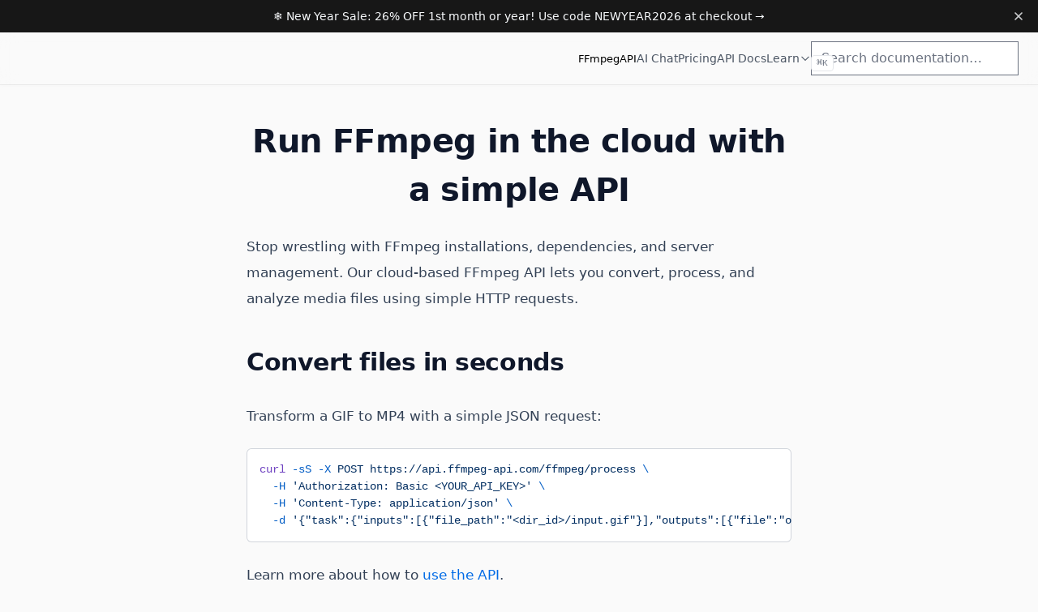

--- FILE ---
content_type: text/html; charset=utf-8
request_url: https://ffmpeg-api.com/
body_size: 6537
content:
<!DOCTYPE html><html><head><meta charSet="utf-8"/><meta name="theme-color" content="#111" media="(prefers-color-scheme: dark)"/><meta name="viewport" content="width=device-width, initial-scale=1.0, viewport-fit=cover"/><style>:root{--nextra-primary-hue:212deg;--nextra-primary-saturation:100%;--nextra-primary-lightness:45%;--nextra-navbar-height:64px;--nextra-menu-height:3.75rem;--nextra-banner-height:2.5rem;--nextra-bg:250,250,250;}.dark{--nextra-primary-hue:204deg;--nextra-primary-saturation:100%;--nextra-primary-lightness:55%;--nextra-bg:17,17,17;}</style><link rel="icon" href="/favicon.svg"/><meta property="og:url" content="https://ffmpeg-api.com/"/><meta name="keywords" content="FFmpeg, API, cloud execution, rest api, media conversion, FFprobe, analysis, video processing, audio conversion, media manipulation, ffmpeg cloud, video api, audio api"/><meta name="description" content="FFmpeg API is a cloud service that allows you to execute FFmpeg commands through our API. No need to download or manage your FFmpeg installation. Convert, process, and analyze media files with simple HTTP requests."/><meta property="og:description" content="FFmpeg API is a cloud service that allows you to execute FFmpeg commands through our API. No need to download or manage your FFmpeg installation. Convert, process, and analyze media files with simple HTTP requests."/><title>FFmpeg API: Cloud-Based Media Processing &amp; Conversion - FFmpeg API</title><meta property="og:title" content="FFmpeg API: Cloud-Based Media Processing &amp; Conversion - FFmpeg API"/><meta name="next-head-count" content="10"/><link rel="preload" href="/_next/static/css/ffb9fbc0466db92e.css" as="style" crossorigin=""/><link rel="stylesheet" href="/_next/static/css/ffb9fbc0466db92e.css" crossorigin="" data-n-g=""/><noscript data-n-css=""></noscript><script defer="" crossorigin="" nomodule="" src="/_next/static/chunks/polyfills-c67a75d1b6f99dc8.js"></script><script src="/_next/static/chunks/webpack-9a66e9d2532c2250.js" defer="" crossorigin=""></script><script src="/_next/static/chunks/framework-fee8a7e75612eda8.js" defer="" crossorigin=""></script><script src="/_next/static/chunks/main-f64980dfbb46dfef.js" defer="" crossorigin=""></script><script src="/_next/static/chunks/pages/_app-74f988295842b85c.js" defer="" crossorigin=""></script><script src="/_next/static/chunks/7812-4da0c013933bdb96.js" defer="" crossorigin=""></script><script src="/_next/static/chunks/200-d75475e1e35cc97f.js" defer="" crossorigin=""></script><script src="/_next/static/chunks/pages/index-ba586f8c83b4226c.js" defer="" crossorigin=""></script><script src="/_next/static/RlRKM_fDaxnkJUrnZjcYq/_buildManifest.js" defer="" crossorigin=""></script><script src="/_next/static/RlRKM_fDaxnkJUrnZjcYq/_ssgManifest.js" defer="" crossorigin=""></script></head><body><div id="__next"><script>((e,i,s,u,m,a,l,h)=>{let d=document.documentElement,w=["light","dark"];function p(n){(Array.isArray(e)?e:[e]).forEach(y=>{let k=y==="class",S=k&&a?m.map(f=>a[f]||f):m;k?(d.classList.remove(...S),d.classList.add(a&&a[n]?a[n]:n)):d.setAttribute(y,n)}),R(n)}function R(n){h&&w.includes(n)&&(d.style.colorScheme=n)}function c(){return window.matchMedia("(prefers-color-scheme: dark)").matches?"dark":"light"}if(u)p(u);else try{let n=localStorage.getItem(i)||s,y=l&&n==="system"?c():n;p(y)}catch(n){}})("class","theme","system",null,["light","dark"],null,true,true)</script><div dir="ltr"><script>document.documentElement.setAttribute('dir','ltr')</script><script>try{if(localStorage.getItem("ai-chat-v1")==='0'){document.body.classList.add('nextra-banner-hidden')}}catch(e){}</script><div class="nextra-banner-container max-md:_sticky _top-0 _z-20 _flex _items-center _h-[var(--nextra-banner-height)] [body.nextra-banner-hidden_&amp;]:_hidden _text-slate-50 dark:_text-white _bg-neutral-900 dark:_bg-[linear-gradient(1deg,#383838,#212121)] _px-2 _ps-10 print:_hidden"><div class="_w-full _truncate _text-center _font-medium _text-sm"><a href="https://ffmpeg-api.com/pricing">❄️ New Year Sale: 26% OFF 1st month or year! Use code <b>NEWYEAR2026</b> <!-- -->at checkout →</a></div><button class="_transition _p-2 _opacity-80" aria-label="Dismiss banner" type="button" data-headlessui-state=""><svg viewBox="0 0 20 20" fill="currentColor" height="16"><path d="M4.293 4.293a1 1 0 011.414 0L10 8.586l4.293-4.293a1 1 0 111.414 1.414L11.414 10l4.293 4.293a1 1 0 01-1.414 1.414L10 11.414l-4.293 4.293a1 1 0 01-1.414-1.414L8.586 10 4.293 5.707a1 1 0 010-1.414z"></path></svg></button></div><div class="nextra-nav-container _sticky _top-0 _z-20 _w-full _bg-transparent print:_hidden"><div class="nextra-nav-container-blur"></div><nav class="_mx-auto _flex _h-[var(--nextra-navbar-height)] _max-w-[90rem] _items-center _justify-end _gap-4 _pl-[max(env(safe-area-inset-left),1.5rem)] _pr-[max(env(safe-area-inset-right),1.5rem)]"><a class="nextra-focus _flex _items-center hover:_opacity-75 ltr:_mr-auto rtl:_ml-auto" href="/"><small>FFmpegAPI</small></a><div class="_flex _gap-4 _overflow-x-auto nextra-scrollbar _py-1.5"><a class="nextra-focus _text-sm contrast-more:_text-gray-700 contrast-more:dark:_text-gray-100 max-md:_hidden _whitespace-nowrap _ring-inset _text-gray-600 hover:_text-gray-800 dark:_text-gray-400 dark:hover:_text-gray-200" aria-current="false" href="/chat">AI Chat</a><a class="nextra-focus _text-sm contrast-more:_text-gray-700 contrast-more:dark:_text-gray-100 max-md:_hidden _whitespace-nowrap _ring-inset _text-gray-600 hover:_text-gray-800 dark:_text-gray-400 dark:hover:_text-gray-200" aria-current="false" href="/pricing">Pricing</a><a class="nextra-focus _text-sm contrast-more:_text-gray-700 contrast-more:dark:_text-gray-100 max-md:_hidden _whitespace-nowrap _ring-inset _text-gray-600 hover:_text-gray-800 dark:_text-gray-400 dark:hover:_text-gray-200" aria-current="false" href="/docs">API Docs</a><button class="_text-sm contrast-more:_text-gray-700 contrast-more:dark:_text-gray-100 _text-gray-600 hover:_text-gray-800 dark:_text-gray-400 dark:hover:_text-gray-200 max-md:_hidden _items-center _whitespace-nowrap _flex _gap-1.5 _ring-inset" id="headlessui-menu-button-:Ru596:" type="button" aria-haspopup="menu" aria-expanded="false" data-headlessui-state="">Learn<svg viewBox="0 0 24 24" stroke="currentColor" fill="none" stroke-width="2" class="_h-3.5 *:_origin-center *:_transition-transform *:_rotate-90"><path d="M9 5l7 7-7 7" stroke-linecap="round" stroke-linejoin="round"></path></svg></button></div><div class="_not-prose _relative _flex _items-center _text-gray-900 dark:_text-gray-300 contrast-more:_text-gray-800 contrast-more:dark:_text-gray-300 max-md:_hidden"><input spellcheck="false" class="_rounded-lg _px-3 _py-2 _transition-colors _w-full md:_w-64 _text-base _leading-tight md:_text-sm _bg-black/[.05] dark:_bg-gray-50/10 placeholder:_text-gray-500 dark:placeholder:_text-gray-400 contrast-more:_border contrast-more:_border-current [&amp;::-webkit-search-cancel-button]:_appearance-none" autoComplete="off" placeholder="Search documentation…" id="headlessui-combobox-input-:R1dn96:" role="combobox" type="search" aria-expanded="false" aria-autocomplete="list" data-headlessui-state="" value=""/></div><button class="_transition nextra-hamburger _rounded md:_hidden" aria-label="Menu" type="button" data-headlessui-state=""><svg fill="none" width="24" height="24" viewBox="0 0 24 24" stroke="currentColor" class=""><g><path stroke-linecap="round" stroke-linejoin="round" stroke-width="2" d="M4 6h16"></path></g><path stroke-linecap="round" stroke-linejoin="round" stroke-width="2" d="M4 12h16"></path><g><path stroke-linecap="round" stroke-linejoin="round" stroke-width="2" d="M4 18h16"></path></g></svg></button></nav></div><div class="_mx-auto _flex _max-w-[90rem]"><div class="max-xl:_hidden _h-0 _w-64 _shrink-0"></div><div class="[transition:background-color_1.5s_ease] _bg-transparent"></div><aside class="nextra-sidebar-container _flex _flex-col md:_top-16 md:_shrink-0 motion-reduce:_transform-none motion-reduce:_transition-none [.resizing_&amp;]:_transition-none _transform-gpu _transition-all _ease-in-out print:_hidden md:_w-64 md:_hidden max-md:[transform:translate3d(0,-100%,0)]"><div class="_px-4 _pt-4 md:_hidden"><div class="_not-prose _relative _flex _items-center _text-gray-900 dark:_text-gray-300 contrast-more:_text-gray-800 contrast-more:dark:_text-gray-300"><input spellcheck="false" class="_rounded-lg _px-3 _py-2 _transition-colors _w-full md:_w-64 _text-base _leading-tight md:_text-sm _bg-black/[.05] dark:_bg-gray-50/10 placeholder:_text-gray-500 dark:placeholder:_text-gray-400 contrast-more:_border contrast-more:_border-current [&amp;::-webkit-search-cancel-button]:_appearance-none" autoComplete="off" placeholder="Search documentation…" id="headlessui-combobox-input-:R5msr6:" role="combobox" type="search" aria-expanded="false" aria-autocomplete="list" data-headlessui-state="" value=""/></div></div><div class="_overflow-y-auto _p-4 _grow md:_h-[calc(100vh-var(--nextra-navbar-height)-var(--nextra-menu-height))] nextra-scrollbar"></div><div class="nextra-sidebar-footer _sticky _bottom-0 _flex _items-center _gap-2 _py-4 _mx-3 _px-1" data-toggle-animation="off"><div class="_grow _flex _flex-col"><button title="Change theme" class="_h-7 _rounded-md _px-2 _text-xs _font-medium _transition-colors _text-gray-600 dark:_text-gray-400" id="headlessui-listbox-button-:R6tsr6:" type="button" aria-haspopup="listbox" aria-expanded="false" data-headlessui-state=""><div class="_flex _items-center _gap-2 _capitalize"><svg fill="none" viewBox="3 3 18 18" width="12" height="12" stroke="currentColor"><path stroke-linecap="round" stroke-linejoin="round" stroke-width="2" fill="currentColor" d="M12 3v1m0 16v1m9-9h-1M4 12H3m15.364 6.364l-.707-.707M6.343 6.343l-.707-.707m12.728 0l-.707.707M6.343 17.657l-.707.707M16 12a4 4 0 11-8 0 4 4 0 018 0z"></path></svg><span class="">Light</span></div></button></div><button class="_transition max-md:_hidden _rounded-md _p-2 _text-gray-600 dark:_text-gray-400" title="Hide sidebar" type="button" data-headlessui-state=""><svg viewBox="0 0 16 16" fill="currentColor" height="12" class=""><path d="M4.177 7.823l2.396-2.396A.25.25 0 017 5.604v4.792a.25.25 0 01-.427.177L4.177 8.177a.25.25 0 010-.354z"></path><path fill-rule="evenodd" d="M0 1.75C0 .784.784 0 1.75 0h12.5C15.216 0 16 .784 16 1.75v12.5A1.75 1.75 0 0114.25 16H1.75A1.75 1.75 0 010 14.25V1.75zm1.75-.25a.25.25 0 00-.25.25v12.5c0 .138.112.25.25.25H9.5v-13H1.75zm12.5 13H11v-13h3.25a.25.25 0 01.25.25v12.5a.25.25 0 01-.25.25z"></path></svg></button></div></aside><nav class="nextra-toc _order-last max-xl:_hidden _w-64 _shrink-0 print:_hidden" aria-label="table of contents"></nav><div id="reach-skip-nav"></div><article class="_w-full _break-words nextra-content _flex _min-h-[calc(100vh-var(--nextra-navbar-height))] _min-w-0 _justify-center _pb-8 _pr-[calc(env(safe-area-inset-right)-1.5rem)] nextra-body-typesetting-article"><main class="_w-full _min-w-0 _max-w-6xl _px-6 _pt-4 md:_px-12"><h1 class="_mt-2 _text-4xl _font-bold _tracking-tight _text-slate-900 dark:_text-slate-100">Run FFmpeg in the cloud with a simple API</h1>
<p class="[&amp;:not(:first-child)]:_mt-6 _leading-7">Stop wrestling with FFmpeg installations, dependencies, and server management. Our cloud-based FFmpeg API lets you convert, process, and analyze media files using simple HTTP requests.</p>
<h2 id="convert-files-in-seconds" class="_font-semibold _tracking-tight _text-slate-900 dark:_text-slate-100 _mt-10 _border-b _pb-1 _text-3xl _border-neutral-200/70 contrast-more:_border-neutral-400 dark:_border-primary-100/10 contrast-more:dark:_border-neutral-400">Convert files in seconds<a href="#convert-files-in-seconds" class="nextra-focus subheading-anchor" aria-label="Permalink for this section"></a></h2>
<p class="[&amp;:not(:first-child)]:_mt-6 _leading-7">Transform a GIF to MP4 with a simple JSON request:</p>
<div class="nextra-code _relative [&amp;:not(:first-child)]:_mt-6"><pre class="nextra-focus _overflow-x-auto _subpixel-antialiased _text-[.9em] _bg-white dark:_bg-black _py-4 _ring-1 _ring-inset _ring-gray-300 dark:_ring-neutral-700 contrast-more:_ring-gray-900 contrast-more:dark:_ring-gray-50 contrast-more:_contrast-150 _rounded-md" tabindex="0"><code class="nextra-code" dir="ltr"><span><span style="--shiki-light:#6F42C1;--shiki-dark:#B392F0">curl</span><span style="--shiki-light:#005CC5;--shiki-dark:#79B8FF"> -sS</span><span style="--shiki-light:#005CC5;--shiki-dark:#79B8FF"> -X</span><span style="--shiki-light:#032F62;--shiki-dark:#9ECBFF"> POST</span><span style="--shiki-light:#032F62;--shiki-dark:#9ECBFF"> https://api.ffmpeg-api.com/ffmpeg/process</span><span style="--shiki-light:#005CC5;--shiki-dark:#79B8FF"> \</span></span>
<span><span style="--shiki-light:#005CC5;--shiki-dark:#79B8FF">  -H</span><span style="--shiki-light:#032F62;--shiki-dark:#9ECBFF"> &#x27;Authorization: Basic &lt;YOUR_API_KEY&gt;&#x27;</span><span style="--shiki-light:#005CC5;--shiki-dark:#79B8FF"> \</span></span>
<span><span style="--shiki-light:#005CC5;--shiki-dark:#79B8FF">  -H</span><span style="--shiki-light:#032F62;--shiki-dark:#9ECBFF"> &#x27;Content-Type: application/json&#x27;</span><span style="--shiki-light:#005CC5;--shiki-dark:#79B8FF"> \</span></span>
<span><span style="--shiki-light:#005CC5;--shiki-dark:#79B8FF">  -d</span><span style="--shiki-light:#032F62;--shiki-dark:#9ECBFF"> &#x27;{&quot;task&quot;:{&quot;inputs&quot;:[{&quot;file_path&quot;:&quot;&lt;dir_id&gt;/input.gif&quot;}],&quot;outputs&quot;:[{&quot;file&quot;:&quot;output.mp4&quot;}]}}&#x27;</span></span></code></pre><div class="_opacity-0 _transition [div:hover&gt;&amp;]:_opacity-100 focus-within:_opacity-100 _flex _gap-1 _absolute _right-4 _top-2"><button class="_transition _border _border-gray-300 dark:_border-neutral-700 contrast-more:_border-gray-900 contrast-more:dark:_border-gray-50 _rounded-md _p-1.5 md:_hidden" title="Toggle word wrap" type="button" data-headlessui-state=""><svg viewBox="0 0 24 24" fill="currentColor" height="16"><path d="M4 19h6v-2H4v2zM20 5H4v2h16V5zm-3 6H4v2h13.25c1.1 0 2 .9 2 2s-.9 2-2 2H15v-2l-3 3l3 3v-2h2c2.21 0 4-1.79 4-4s-1.79-4-4-4z"></path></svg></button><button class="_transition _border _border-gray-300 dark:_border-neutral-700 contrast-more:_border-gray-900 contrast-more:dark:_border-gray-50 _rounded-md _p-1.5" title="Copy code" type="button" data-headlessui-state=""><svg viewBox="0 0 24 24" fill="none" stroke="currentColor" stroke-width="2" height="16" class="nextra-copy-icon"><rect x="9" y="9" width="13" height="13" rx="2"></rect><path d="M5 15H4C2.89543 15 2 14.1046 2 13V4C2 2.89543 2.89543 2 4 2H13C14.1046 2 15 2.89543 15 4V5"></path></svg></button></div></div>
<p class="[&amp;:not(:first-child)]:_mt-6 _leading-7">Learn more about how to <a class="nextra-focus _text-primary-600 _underline hover:_no-underline _decoration-from-font [text-underline-position:from-font]" href="/docs/quickstart">use the API</a>.</p>
<h2 id="analyze-media-metadata" class="_font-semibold _tracking-tight _text-slate-900 dark:_text-slate-100 _mt-10 _border-b _pb-1 _text-3xl _border-neutral-200/70 contrast-more:_border-neutral-400 dark:_border-primary-100/10 contrast-more:dark:_border-neutral-400">Analyze media metadata<a href="#analyze-media-metadata" class="nextra-focus subheading-anchor" aria-label="Permalink for this section"></a></h2>
<p class="[&amp;:not(:first-child)]:_mt-6 _leading-7">Extract detailed information about your media files with our FFprobe API:</p>
<div class="nextra-code _relative [&amp;:not(:first-child)]:_mt-6"><pre class="nextra-focus _overflow-x-auto _subpixel-antialiased _text-[.9em] _bg-white dark:_bg-black _py-4 _ring-1 _ring-inset _ring-gray-300 dark:_ring-neutral-700 contrast-more:_ring-gray-900 contrast-more:dark:_ring-gray-50 contrast-more:_contrast-150 _rounded-md" tabindex="0"><code class="nextra-code" dir="ltr"><span><span style="--shiki-light:#6F42C1;--shiki-dark:#B392F0">curl</span><span style="--shiki-light:#005CC5;--shiki-dark:#79B8FF"> -X</span><span style="--shiki-light:#032F62;--shiki-dark:#9ECBFF"> POST</span><span style="--shiki-light:#032F62;--shiki-dark:#9ECBFF"> https://api.ffmpeg-api.com/ffprobe/analyze</span><span style="--shiki-light:#005CC5;--shiki-dark:#79B8FF"> \</span></span>
<span><span style="--shiki-light:#005CC5;--shiki-dark:#79B8FF">  -H</span><span style="--shiki-light:#032F62;--shiki-dark:#9ECBFF"> &#x27;Authorization: Basic &lt;YOUR_API_KEY&gt;&#x27;</span><span style="--shiki-light:#005CC5;--shiki-dark:#79B8FF"> \</span></span>
<span><span style="--shiki-light:#005CC5;--shiki-dark:#79B8FF">  -d</span><span style="--shiki-light:#032F62;--shiki-dark:#9ECBFF"> &#x27;{&quot;file_path&quot;:&quot;&lt;dir_id&gt;/video.mp4&quot;,&quot;probe&quot;:{&quot;format&quot;:[&quot;duration&quot;,&quot;size&quot;],&quot;streams&quot;:[&quot;codec_name&quot;,&quot;width&quot;,&quot;height&quot;]}}&#x27;</span></span></code></pre><div class="_opacity-0 _transition [div:hover&gt;&amp;]:_opacity-100 focus-within:_opacity-100 _flex _gap-1 _absolute _right-4 _top-2"><button class="_transition _border _border-gray-300 dark:_border-neutral-700 contrast-more:_border-gray-900 contrast-more:dark:_border-gray-50 _rounded-md _p-1.5 md:_hidden" title="Toggle word wrap" type="button" data-headlessui-state=""><svg viewBox="0 0 24 24" fill="currentColor" height="16"><path d="M4 19h6v-2H4v2zM20 5H4v2h16V5zm-3 6H4v2h13.25c1.1 0 2 .9 2 2s-.9 2-2 2H15v-2l-3 3l3 3v-2h2c2.21 0 4-1.79 4-4s-1.79-4-4-4z"></path></svg></button><button class="_transition _border _border-gray-300 dark:_border-neutral-700 contrast-more:_border-gray-900 contrast-more:dark:_border-gray-50 _rounded-md _p-1.5" title="Copy code" type="button" data-headlessui-state=""><svg viewBox="0 0 24 24" fill="none" stroke="currentColor" stroke-width="2" height="16" class="nextra-copy-icon"><rect x="9" y="9" width="13" height="13" rx="2"></rect><path d="M5 15H4C2.89543 15 2 14.1046 2 13V4C2 2.89543 2.89543 2 4 2H13C14.1046 2 15 2.89543 15 4V5"></path></svg></button></div></div>
<p class="[&amp;:not(:first-child)]:_mt-6 _leading-7">Get codec info, dimensions, duration, and more. Perfect for quality control and content analysis.</p>
<h2 id="why-developers-choose-ffmpeg-api" class="_font-semibold _tracking-tight _text-slate-900 dark:_text-slate-100 _mt-10 _border-b _pb-1 _text-3xl _border-neutral-200/70 contrast-more:_border-neutral-400 dark:_border-primary-100/10 contrast-more:dark:_border-neutral-400">Why developers choose FFmpeg API<a href="#why-developers-choose-ffmpeg-api" class="nextra-focus subheading-anchor" aria-label="Permalink for this section"></a></h2>
<ul class="[:is(ol,ul)_&amp;]:_my-3 [&amp;:not(:first-child)]:_mt-6 _list-disc ltr:_ml-6 rtl:_mr-6">
<li class="_my-2"><strong>No setup required</strong> — Skip the complex FFmpeg installation process. Start processing media files in minutes, not hours.</li>
<li class="_my-2"><strong>Any programming language</strong> — Use our REST API with your favorite language: Python, JavaScript, PHP, Go, or any tool that makes HTTP requests.</li>
<li class="_my-2"><strong>Reliable and scalable</strong> — Built for production workloads. Process thousands of files without worrying about server capacity or crashes.</li>
<li class="_my-2"><strong>Full FFmpeg power</strong> — Access every FFmpeg feature through our API. If FFmpeg can do it, so can you.</li>
</ul>
<h2 id="get-instant-ffmpeg-help-with-ai" class="_font-semibold _tracking-tight _text-slate-900 dark:_text-slate-100 _mt-10 _border-b _pb-1 _text-3xl _border-neutral-200/70 contrast-more:_border-neutral-400 dark:_border-primary-100/10 contrast-more:dark:_border-neutral-400">Get instant FFmpeg help with AI<a href="#get-instant-ffmpeg-help-with-ai" class="nextra-focus subheading-anchor" aria-label="Permalink for this section"></a></h2>
<p class="[&amp;:not(:first-child)]:_mt-6 _leading-7">Stuck on a complex FFmpeg command? Our <a class="nextra-focus _text-primary-600 _underline hover:_no-underline _decoration-from-font [text-underline-position:from-font]" href="/chat">AI-powered FFmpeg chat</a> understands it inside and out. Ask questions in plain English and get working commands instantly.</p>
<p class="[&amp;:not(:first-child)]:_mt-6 _leading-7"><strong>“How do I compress a video to 50% of its original size?”</strong>
<strong>“Convert MOV to MP4 with best quality settings”</strong>
<strong>“Extract audio from video and save as MP3”</strong></p>
<p class="[&amp;:not(:first-child)]:_mt-6 _leading-7">No more digging through documentation or Stack Overflow. Get expert FFmpeg guidance in seconds.</p>
<h2 id="perfect-for" class="_font-semibold _tracking-tight _text-slate-900 dark:_text-slate-100 _mt-10 _border-b _pb-1 _text-3xl _border-neutral-200/70 contrast-more:_border-neutral-400 dark:_border-primary-100/10 contrast-more:dark:_border-neutral-400">Perfect for<a href="#perfect-for" class="nextra-focus subheading-anchor" aria-label="Permalink for this section"></a></h2>
<ul class="[:is(ol,ul)_&amp;]:_my-3 [&amp;:not(:first-child)]:_mt-6 _list-disc ltr:_ml-6 rtl:_mr-6">
<li class="_my-2"><strong>Video streaming platforms</strong> — Convert uploads to multiple formats and analyze quality</li>
<li class="_my-2"><strong>Social media apps</strong> — Generate thumbnails, compress videos, and extract metadata</li>
<li class="_my-2"><strong>Content management</strong> — Batch process media files and catalog properties</li>
<li class="_my-2"><strong>Mobile apps</strong> — Offload heavy media processing and analysis to the cloud</li>
<li class="_my-2"><strong>Automation workflows</strong> — Integrate processing and analysis into your pipelines</li>
</ul>
<h2 id="get-started-for-free" class="_font-semibold _tracking-tight _text-slate-900 dark:_text-slate-100 _mt-10 _border-b _pb-1 _text-3xl _border-neutral-200/70 contrast-more:_border-neutral-400 dark:_border-primary-100/10 contrast-more:dark:_border-neutral-400">Get started for free<a href="#get-started-for-free" class="nextra-focus subheading-anchor" aria-label="Permalink for this section"></a></h2>
<p class="[&amp;:not(:first-child)]:_mt-6 _leading-7">Start with free credits to test the API. <a class="nextra-focus _text-primary-600 _underline hover:_no-underline _decoration-from-font [text-underline-position:from-font]" href="/pricing">Simple, transparent pricing</a> that scales with your usage.</p>
<div style="padding:20px;text-align:center"><button disabled="" style="background-color:rgb(59 130 246);color:white;padding:10px 20px;border-radius:5px" class="btn">Loading...</button><p class="text-sm text-gray-600 mt-2">By signing in, you agree to our<!-- --> <a class="text-blue-600 underline" href="/terms">Terms of Service</a> <!-- -->and<!-- --> <a class="text-blue-600 underline" href="/privacy">Privacy Policy</a>.</p></div>
<p class="[&amp;:not(:first-child)]:_mt-6 _leading-7">Ready to dive deeper? Learn more <a class="nextra-focus _text-primary-600 _underline hover:_no-underline _decoration-from-font [text-underline-position:from-font]" href="/learn/ffmpeg">about FFmpeg</a> and <a class="nextra-focus _text-primary-600 _underline hover:_no-underline _decoration-from-font [text-underline-position:from-font]" href="/learn/ffprobe">FFprobe</a> capabilities.</p><div class="_mt-16"></div></main></article></div><footer class="_bg-gray-100 _pb-[env(safe-area-inset-bottom)] dark:_bg-neutral-900 print:_bg-transparent"><div class="_mx-auto _flex _max-w-[90rem] _gap-2 _py-2 _px-4 _flex"><button title="Change theme" class="_h-7 _rounded-md _px-2 _text-xs _font-medium _transition-colors _text-gray-600 dark:_text-gray-400" id="headlessui-listbox-button-:R6st6:" type="button" aria-haspopup="listbox" aria-expanded="false" data-headlessui-state=""><div class="_flex _items-center _gap-2 _capitalize"><svg fill="none" viewBox="3 3 18 18" width="12" height="12" stroke="currentColor"><path stroke-linecap="round" stroke-linejoin="round" stroke-width="2" fill="currentColor" d="M12 3v1m0 16v1m9-9h-1M4 12H3m15.364 6.364l-.707-.707M6.343 6.343l-.707-.707m12.728 0l-.707.707M6.343 17.657l-.707.707M16 12a4 4 0 11-8 0 4 4 0 018 0z"></path></svg><span class="">Light</span></div></button></div><hr class="dark:_border-neutral-800"/><div class="_mx-auto _flex _max-w-[90rem] _justify-center _py-12 _text-gray-600 dark:_text-gray-400 md:_justify-start _pl-[max(env(safe-area-inset-left),1.5rem)] _pr-[max(env(safe-area-inset-right),1.5rem)]">2026<!-- --> © FFmpegAPI<!-- --> <span style="margin:0 5px">-</span><a href="/dashboard">Dashboard</a><span style="margin:0 5px">-</span><a href="/learn/ffmpeg">FFmpeg Guides &amp; Tutorials</a><span style="margin:0 5px">-</span><a href="/docs">Docs</a><span style="margin:0 5px">-</span><a href="/refund">Refund Policy</a><span style="margin:0 5px">-</span><a href="/privacy">Privacy Policy</a><span style="margin:0 5px">-</span><a href="/terms">Terms of Service</a><span style="margin:0 5px">-</span><a href="mailto:help@ffmpeg-api.com">Contact</a></div></footer></div></div><script id="__NEXT_DATA__" type="application/json" crossorigin="">{"props":{"pageProps":{}},"page":"/","query":{},"buildId":"RlRKM_fDaxnkJUrnZjcYq","nextExport":true,"autoExport":true,"isFallback":false,"scriptLoader":[]}</script></body></html>

--- FILE ---
content_type: text/html; charset=utf-8
request_url: https://www.google.com/recaptcha/api2/anchor?ar=1&k=6LdnuYgrAAAAALivCfv4doiHzNeZ6iVkRTAnl0eH&co=aHR0cHM6Ly9mZm1wZWctYXBpLmNvbTo0NDM.&hl=en&v=PoyoqOPhxBO7pBk68S4YbpHZ&size=invisible&anchor-ms=20000&execute-ms=30000&cb=8363m1qzdwoy
body_size: 48615
content:
<!DOCTYPE HTML><html dir="ltr" lang="en"><head><meta http-equiv="Content-Type" content="text/html; charset=UTF-8">
<meta http-equiv="X-UA-Compatible" content="IE=edge">
<title>reCAPTCHA</title>
<style type="text/css">
/* cyrillic-ext */
@font-face {
  font-family: 'Roboto';
  font-style: normal;
  font-weight: 400;
  font-stretch: 100%;
  src: url(//fonts.gstatic.com/s/roboto/v48/KFO7CnqEu92Fr1ME7kSn66aGLdTylUAMa3GUBHMdazTgWw.woff2) format('woff2');
  unicode-range: U+0460-052F, U+1C80-1C8A, U+20B4, U+2DE0-2DFF, U+A640-A69F, U+FE2E-FE2F;
}
/* cyrillic */
@font-face {
  font-family: 'Roboto';
  font-style: normal;
  font-weight: 400;
  font-stretch: 100%;
  src: url(//fonts.gstatic.com/s/roboto/v48/KFO7CnqEu92Fr1ME7kSn66aGLdTylUAMa3iUBHMdazTgWw.woff2) format('woff2');
  unicode-range: U+0301, U+0400-045F, U+0490-0491, U+04B0-04B1, U+2116;
}
/* greek-ext */
@font-face {
  font-family: 'Roboto';
  font-style: normal;
  font-weight: 400;
  font-stretch: 100%;
  src: url(//fonts.gstatic.com/s/roboto/v48/KFO7CnqEu92Fr1ME7kSn66aGLdTylUAMa3CUBHMdazTgWw.woff2) format('woff2');
  unicode-range: U+1F00-1FFF;
}
/* greek */
@font-face {
  font-family: 'Roboto';
  font-style: normal;
  font-weight: 400;
  font-stretch: 100%;
  src: url(//fonts.gstatic.com/s/roboto/v48/KFO7CnqEu92Fr1ME7kSn66aGLdTylUAMa3-UBHMdazTgWw.woff2) format('woff2');
  unicode-range: U+0370-0377, U+037A-037F, U+0384-038A, U+038C, U+038E-03A1, U+03A3-03FF;
}
/* math */
@font-face {
  font-family: 'Roboto';
  font-style: normal;
  font-weight: 400;
  font-stretch: 100%;
  src: url(//fonts.gstatic.com/s/roboto/v48/KFO7CnqEu92Fr1ME7kSn66aGLdTylUAMawCUBHMdazTgWw.woff2) format('woff2');
  unicode-range: U+0302-0303, U+0305, U+0307-0308, U+0310, U+0312, U+0315, U+031A, U+0326-0327, U+032C, U+032F-0330, U+0332-0333, U+0338, U+033A, U+0346, U+034D, U+0391-03A1, U+03A3-03A9, U+03B1-03C9, U+03D1, U+03D5-03D6, U+03F0-03F1, U+03F4-03F5, U+2016-2017, U+2034-2038, U+203C, U+2040, U+2043, U+2047, U+2050, U+2057, U+205F, U+2070-2071, U+2074-208E, U+2090-209C, U+20D0-20DC, U+20E1, U+20E5-20EF, U+2100-2112, U+2114-2115, U+2117-2121, U+2123-214F, U+2190, U+2192, U+2194-21AE, U+21B0-21E5, U+21F1-21F2, U+21F4-2211, U+2213-2214, U+2216-22FF, U+2308-230B, U+2310, U+2319, U+231C-2321, U+2336-237A, U+237C, U+2395, U+239B-23B7, U+23D0, U+23DC-23E1, U+2474-2475, U+25AF, U+25B3, U+25B7, U+25BD, U+25C1, U+25CA, U+25CC, U+25FB, U+266D-266F, U+27C0-27FF, U+2900-2AFF, U+2B0E-2B11, U+2B30-2B4C, U+2BFE, U+3030, U+FF5B, U+FF5D, U+1D400-1D7FF, U+1EE00-1EEFF;
}
/* symbols */
@font-face {
  font-family: 'Roboto';
  font-style: normal;
  font-weight: 400;
  font-stretch: 100%;
  src: url(//fonts.gstatic.com/s/roboto/v48/KFO7CnqEu92Fr1ME7kSn66aGLdTylUAMaxKUBHMdazTgWw.woff2) format('woff2');
  unicode-range: U+0001-000C, U+000E-001F, U+007F-009F, U+20DD-20E0, U+20E2-20E4, U+2150-218F, U+2190, U+2192, U+2194-2199, U+21AF, U+21E6-21F0, U+21F3, U+2218-2219, U+2299, U+22C4-22C6, U+2300-243F, U+2440-244A, U+2460-24FF, U+25A0-27BF, U+2800-28FF, U+2921-2922, U+2981, U+29BF, U+29EB, U+2B00-2BFF, U+4DC0-4DFF, U+FFF9-FFFB, U+10140-1018E, U+10190-1019C, U+101A0, U+101D0-101FD, U+102E0-102FB, U+10E60-10E7E, U+1D2C0-1D2D3, U+1D2E0-1D37F, U+1F000-1F0FF, U+1F100-1F1AD, U+1F1E6-1F1FF, U+1F30D-1F30F, U+1F315, U+1F31C, U+1F31E, U+1F320-1F32C, U+1F336, U+1F378, U+1F37D, U+1F382, U+1F393-1F39F, U+1F3A7-1F3A8, U+1F3AC-1F3AF, U+1F3C2, U+1F3C4-1F3C6, U+1F3CA-1F3CE, U+1F3D4-1F3E0, U+1F3ED, U+1F3F1-1F3F3, U+1F3F5-1F3F7, U+1F408, U+1F415, U+1F41F, U+1F426, U+1F43F, U+1F441-1F442, U+1F444, U+1F446-1F449, U+1F44C-1F44E, U+1F453, U+1F46A, U+1F47D, U+1F4A3, U+1F4B0, U+1F4B3, U+1F4B9, U+1F4BB, U+1F4BF, U+1F4C8-1F4CB, U+1F4D6, U+1F4DA, U+1F4DF, U+1F4E3-1F4E6, U+1F4EA-1F4ED, U+1F4F7, U+1F4F9-1F4FB, U+1F4FD-1F4FE, U+1F503, U+1F507-1F50B, U+1F50D, U+1F512-1F513, U+1F53E-1F54A, U+1F54F-1F5FA, U+1F610, U+1F650-1F67F, U+1F687, U+1F68D, U+1F691, U+1F694, U+1F698, U+1F6AD, U+1F6B2, U+1F6B9-1F6BA, U+1F6BC, U+1F6C6-1F6CF, U+1F6D3-1F6D7, U+1F6E0-1F6EA, U+1F6F0-1F6F3, U+1F6F7-1F6FC, U+1F700-1F7FF, U+1F800-1F80B, U+1F810-1F847, U+1F850-1F859, U+1F860-1F887, U+1F890-1F8AD, U+1F8B0-1F8BB, U+1F8C0-1F8C1, U+1F900-1F90B, U+1F93B, U+1F946, U+1F984, U+1F996, U+1F9E9, U+1FA00-1FA6F, U+1FA70-1FA7C, U+1FA80-1FA89, U+1FA8F-1FAC6, U+1FACE-1FADC, U+1FADF-1FAE9, U+1FAF0-1FAF8, U+1FB00-1FBFF;
}
/* vietnamese */
@font-face {
  font-family: 'Roboto';
  font-style: normal;
  font-weight: 400;
  font-stretch: 100%;
  src: url(//fonts.gstatic.com/s/roboto/v48/KFO7CnqEu92Fr1ME7kSn66aGLdTylUAMa3OUBHMdazTgWw.woff2) format('woff2');
  unicode-range: U+0102-0103, U+0110-0111, U+0128-0129, U+0168-0169, U+01A0-01A1, U+01AF-01B0, U+0300-0301, U+0303-0304, U+0308-0309, U+0323, U+0329, U+1EA0-1EF9, U+20AB;
}
/* latin-ext */
@font-face {
  font-family: 'Roboto';
  font-style: normal;
  font-weight: 400;
  font-stretch: 100%;
  src: url(//fonts.gstatic.com/s/roboto/v48/KFO7CnqEu92Fr1ME7kSn66aGLdTylUAMa3KUBHMdazTgWw.woff2) format('woff2');
  unicode-range: U+0100-02BA, U+02BD-02C5, U+02C7-02CC, U+02CE-02D7, U+02DD-02FF, U+0304, U+0308, U+0329, U+1D00-1DBF, U+1E00-1E9F, U+1EF2-1EFF, U+2020, U+20A0-20AB, U+20AD-20C0, U+2113, U+2C60-2C7F, U+A720-A7FF;
}
/* latin */
@font-face {
  font-family: 'Roboto';
  font-style: normal;
  font-weight: 400;
  font-stretch: 100%;
  src: url(//fonts.gstatic.com/s/roboto/v48/KFO7CnqEu92Fr1ME7kSn66aGLdTylUAMa3yUBHMdazQ.woff2) format('woff2');
  unicode-range: U+0000-00FF, U+0131, U+0152-0153, U+02BB-02BC, U+02C6, U+02DA, U+02DC, U+0304, U+0308, U+0329, U+2000-206F, U+20AC, U+2122, U+2191, U+2193, U+2212, U+2215, U+FEFF, U+FFFD;
}
/* cyrillic-ext */
@font-face {
  font-family: 'Roboto';
  font-style: normal;
  font-weight: 500;
  font-stretch: 100%;
  src: url(//fonts.gstatic.com/s/roboto/v48/KFO7CnqEu92Fr1ME7kSn66aGLdTylUAMa3GUBHMdazTgWw.woff2) format('woff2');
  unicode-range: U+0460-052F, U+1C80-1C8A, U+20B4, U+2DE0-2DFF, U+A640-A69F, U+FE2E-FE2F;
}
/* cyrillic */
@font-face {
  font-family: 'Roboto';
  font-style: normal;
  font-weight: 500;
  font-stretch: 100%;
  src: url(//fonts.gstatic.com/s/roboto/v48/KFO7CnqEu92Fr1ME7kSn66aGLdTylUAMa3iUBHMdazTgWw.woff2) format('woff2');
  unicode-range: U+0301, U+0400-045F, U+0490-0491, U+04B0-04B1, U+2116;
}
/* greek-ext */
@font-face {
  font-family: 'Roboto';
  font-style: normal;
  font-weight: 500;
  font-stretch: 100%;
  src: url(//fonts.gstatic.com/s/roboto/v48/KFO7CnqEu92Fr1ME7kSn66aGLdTylUAMa3CUBHMdazTgWw.woff2) format('woff2');
  unicode-range: U+1F00-1FFF;
}
/* greek */
@font-face {
  font-family: 'Roboto';
  font-style: normal;
  font-weight: 500;
  font-stretch: 100%;
  src: url(//fonts.gstatic.com/s/roboto/v48/KFO7CnqEu92Fr1ME7kSn66aGLdTylUAMa3-UBHMdazTgWw.woff2) format('woff2');
  unicode-range: U+0370-0377, U+037A-037F, U+0384-038A, U+038C, U+038E-03A1, U+03A3-03FF;
}
/* math */
@font-face {
  font-family: 'Roboto';
  font-style: normal;
  font-weight: 500;
  font-stretch: 100%;
  src: url(//fonts.gstatic.com/s/roboto/v48/KFO7CnqEu92Fr1ME7kSn66aGLdTylUAMawCUBHMdazTgWw.woff2) format('woff2');
  unicode-range: U+0302-0303, U+0305, U+0307-0308, U+0310, U+0312, U+0315, U+031A, U+0326-0327, U+032C, U+032F-0330, U+0332-0333, U+0338, U+033A, U+0346, U+034D, U+0391-03A1, U+03A3-03A9, U+03B1-03C9, U+03D1, U+03D5-03D6, U+03F0-03F1, U+03F4-03F5, U+2016-2017, U+2034-2038, U+203C, U+2040, U+2043, U+2047, U+2050, U+2057, U+205F, U+2070-2071, U+2074-208E, U+2090-209C, U+20D0-20DC, U+20E1, U+20E5-20EF, U+2100-2112, U+2114-2115, U+2117-2121, U+2123-214F, U+2190, U+2192, U+2194-21AE, U+21B0-21E5, U+21F1-21F2, U+21F4-2211, U+2213-2214, U+2216-22FF, U+2308-230B, U+2310, U+2319, U+231C-2321, U+2336-237A, U+237C, U+2395, U+239B-23B7, U+23D0, U+23DC-23E1, U+2474-2475, U+25AF, U+25B3, U+25B7, U+25BD, U+25C1, U+25CA, U+25CC, U+25FB, U+266D-266F, U+27C0-27FF, U+2900-2AFF, U+2B0E-2B11, U+2B30-2B4C, U+2BFE, U+3030, U+FF5B, U+FF5D, U+1D400-1D7FF, U+1EE00-1EEFF;
}
/* symbols */
@font-face {
  font-family: 'Roboto';
  font-style: normal;
  font-weight: 500;
  font-stretch: 100%;
  src: url(//fonts.gstatic.com/s/roboto/v48/KFO7CnqEu92Fr1ME7kSn66aGLdTylUAMaxKUBHMdazTgWw.woff2) format('woff2');
  unicode-range: U+0001-000C, U+000E-001F, U+007F-009F, U+20DD-20E0, U+20E2-20E4, U+2150-218F, U+2190, U+2192, U+2194-2199, U+21AF, U+21E6-21F0, U+21F3, U+2218-2219, U+2299, U+22C4-22C6, U+2300-243F, U+2440-244A, U+2460-24FF, U+25A0-27BF, U+2800-28FF, U+2921-2922, U+2981, U+29BF, U+29EB, U+2B00-2BFF, U+4DC0-4DFF, U+FFF9-FFFB, U+10140-1018E, U+10190-1019C, U+101A0, U+101D0-101FD, U+102E0-102FB, U+10E60-10E7E, U+1D2C0-1D2D3, U+1D2E0-1D37F, U+1F000-1F0FF, U+1F100-1F1AD, U+1F1E6-1F1FF, U+1F30D-1F30F, U+1F315, U+1F31C, U+1F31E, U+1F320-1F32C, U+1F336, U+1F378, U+1F37D, U+1F382, U+1F393-1F39F, U+1F3A7-1F3A8, U+1F3AC-1F3AF, U+1F3C2, U+1F3C4-1F3C6, U+1F3CA-1F3CE, U+1F3D4-1F3E0, U+1F3ED, U+1F3F1-1F3F3, U+1F3F5-1F3F7, U+1F408, U+1F415, U+1F41F, U+1F426, U+1F43F, U+1F441-1F442, U+1F444, U+1F446-1F449, U+1F44C-1F44E, U+1F453, U+1F46A, U+1F47D, U+1F4A3, U+1F4B0, U+1F4B3, U+1F4B9, U+1F4BB, U+1F4BF, U+1F4C8-1F4CB, U+1F4D6, U+1F4DA, U+1F4DF, U+1F4E3-1F4E6, U+1F4EA-1F4ED, U+1F4F7, U+1F4F9-1F4FB, U+1F4FD-1F4FE, U+1F503, U+1F507-1F50B, U+1F50D, U+1F512-1F513, U+1F53E-1F54A, U+1F54F-1F5FA, U+1F610, U+1F650-1F67F, U+1F687, U+1F68D, U+1F691, U+1F694, U+1F698, U+1F6AD, U+1F6B2, U+1F6B9-1F6BA, U+1F6BC, U+1F6C6-1F6CF, U+1F6D3-1F6D7, U+1F6E0-1F6EA, U+1F6F0-1F6F3, U+1F6F7-1F6FC, U+1F700-1F7FF, U+1F800-1F80B, U+1F810-1F847, U+1F850-1F859, U+1F860-1F887, U+1F890-1F8AD, U+1F8B0-1F8BB, U+1F8C0-1F8C1, U+1F900-1F90B, U+1F93B, U+1F946, U+1F984, U+1F996, U+1F9E9, U+1FA00-1FA6F, U+1FA70-1FA7C, U+1FA80-1FA89, U+1FA8F-1FAC6, U+1FACE-1FADC, U+1FADF-1FAE9, U+1FAF0-1FAF8, U+1FB00-1FBFF;
}
/* vietnamese */
@font-face {
  font-family: 'Roboto';
  font-style: normal;
  font-weight: 500;
  font-stretch: 100%;
  src: url(//fonts.gstatic.com/s/roboto/v48/KFO7CnqEu92Fr1ME7kSn66aGLdTylUAMa3OUBHMdazTgWw.woff2) format('woff2');
  unicode-range: U+0102-0103, U+0110-0111, U+0128-0129, U+0168-0169, U+01A0-01A1, U+01AF-01B0, U+0300-0301, U+0303-0304, U+0308-0309, U+0323, U+0329, U+1EA0-1EF9, U+20AB;
}
/* latin-ext */
@font-face {
  font-family: 'Roboto';
  font-style: normal;
  font-weight: 500;
  font-stretch: 100%;
  src: url(//fonts.gstatic.com/s/roboto/v48/KFO7CnqEu92Fr1ME7kSn66aGLdTylUAMa3KUBHMdazTgWw.woff2) format('woff2');
  unicode-range: U+0100-02BA, U+02BD-02C5, U+02C7-02CC, U+02CE-02D7, U+02DD-02FF, U+0304, U+0308, U+0329, U+1D00-1DBF, U+1E00-1E9F, U+1EF2-1EFF, U+2020, U+20A0-20AB, U+20AD-20C0, U+2113, U+2C60-2C7F, U+A720-A7FF;
}
/* latin */
@font-face {
  font-family: 'Roboto';
  font-style: normal;
  font-weight: 500;
  font-stretch: 100%;
  src: url(//fonts.gstatic.com/s/roboto/v48/KFO7CnqEu92Fr1ME7kSn66aGLdTylUAMa3yUBHMdazQ.woff2) format('woff2');
  unicode-range: U+0000-00FF, U+0131, U+0152-0153, U+02BB-02BC, U+02C6, U+02DA, U+02DC, U+0304, U+0308, U+0329, U+2000-206F, U+20AC, U+2122, U+2191, U+2193, U+2212, U+2215, U+FEFF, U+FFFD;
}
/* cyrillic-ext */
@font-face {
  font-family: 'Roboto';
  font-style: normal;
  font-weight: 900;
  font-stretch: 100%;
  src: url(//fonts.gstatic.com/s/roboto/v48/KFO7CnqEu92Fr1ME7kSn66aGLdTylUAMa3GUBHMdazTgWw.woff2) format('woff2');
  unicode-range: U+0460-052F, U+1C80-1C8A, U+20B4, U+2DE0-2DFF, U+A640-A69F, U+FE2E-FE2F;
}
/* cyrillic */
@font-face {
  font-family: 'Roboto';
  font-style: normal;
  font-weight: 900;
  font-stretch: 100%;
  src: url(//fonts.gstatic.com/s/roboto/v48/KFO7CnqEu92Fr1ME7kSn66aGLdTylUAMa3iUBHMdazTgWw.woff2) format('woff2');
  unicode-range: U+0301, U+0400-045F, U+0490-0491, U+04B0-04B1, U+2116;
}
/* greek-ext */
@font-face {
  font-family: 'Roboto';
  font-style: normal;
  font-weight: 900;
  font-stretch: 100%;
  src: url(//fonts.gstatic.com/s/roboto/v48/KFO7CnqEu92Fr1ME7kSn66aGLdTylUAMa3CUBHMdazTgWw.woff2) format('woff2');
  unicode-range: U+1F00-1FFF;
}
/* greek */
@font-face {
  font-family: 'Roboto';
  font-style: normal;
  font-weight: 900;
  font-stretch: 100%;
  src: url(//fonts.gstatic.com/s/roboto/v48/KFO7CnqEu92Fr1ME7kSn66aGLdTylUAMa3-UBHMdazTgWw.woff2) format('woff2');
  unicode-range: U+0370-0377, U+037A-037F, U+0384-038A, U+038C, U+038E-03A1, U+03A3-03FF;
}
/* math */
@font-face {
  font-family: 'Roboto';
  font-style: normal;
  font-weight: 900;
  font-stretch: 100%;
  src: url(//fonts.gstatic.com/s/roboto/v48/KFO7CnqEu92Fr1ME7kSn66aGLdTylUAMawCUBHMdazTgWw.woff2) format('woff2');
  unicode-range: U+0302-0303, U+0305, U+0307-0308, U+0310, U+0312, U+0315, U+031A, U+0326-0327, U+032C, U+032F-0330, U+0332-0333, U+0338, U+033A, U+0346, U+034D, U+0391-03A1, U+03A3-03A9, U+03B1-03C9, U+03D1, U+03D5-03D6, U+03F0-03F1, U+03F4-03F5, U+2016-2017, U+2034-2038, U+203C, U+2040, U+2043, U+2047, U+2050, U+2057, U+205F, U+2070-2071, U+2074-208E, U+2090-209C, U+20D0-20DC, U+20E1, U+20E5-20EF, U+2100-2112, U+2114-2115, U+2117-2121, U+2123-214F, U+2190, U+2192, U+2194-21AE, U+21B0-21E5, U+21F1-21F2, U+21F4-2211, U+2213-2214, U+2216-22FF, U+2308-230B, U+2310, U+2319, U+231C-2321, U+2336-237A, U+237C, U+2395, U+239B-23B7, U+23D0, U+23DC-23E1, U+2474-2475, U+25AF, U+25B3, U+25B7, U+25BD, U+25C1, U+25CA, U+25CC, U+25FB, U+266D-266F, U+27C0-27FF, U+2900-2AFF, U+2B0E-2B11, U+2B30-2B4C, U+2BFE, U+3030, U+FF5B, U+FF5D, U+1D400-1D7FF, U+1EE00-1EEFF;
}
/* symbols */
@font-face {
  font-family: 'Roboto';
  font-style: normal;
  font-weight: 900;
  font-stretch: 100%;
  src: url(//fonts.gstatic.com/s/roboto/v48/KFO7CnqEu92Fr1ME7kSn66aGLdTylUAMaxKUBHMdazTgWw.woff2) format('woff2');
  unicode-range: U+0001-000C, U+000E-001F, U+007F-009F, U+20DD-20E0, U+20E2-20E4, U+2150-218F, U+2190, U+2192, U+2194-2199, U+21AF, U+21E6-21F0, U+21F3, U+2218-2219, U+2299, U+22C4-22C6, U+2300-243F, U+2440-244A, U+2460-24FF, U+25A0-27BF, U+2800-28FF, U+2921-2922, U+2981, U+29BF, U+29EB, U+2B00-2BFF, U+4DC0-4DFF, U+FFF9-FFFB, U+10140-1018E, U+10190-1019C, U+101A0, U+101D0-101FD, U+102E0-102FB, U+10E60-10E7E, U+1D2C0-1D2D3, U+1D2E0-1D37F, U+1F000-1F0FF, U+1F100-1F1AD, U+1F1E6-1F1FF, U+1F30D-1F30F, U+1F315, U+1F31C, U+1F31E, U+1F320-1F32C, U+1F336, U+1F378, U+1F37D, U+1F382, U+1F393-1F39F, U+1F3A7-1F3A8, U+1F3AC-1F3AF, U+1F3C2, U+1F3C4-1F3C6, U+1F3CA-1F3CE, U+1F3D4-1F3E0, U+1F3ED, U+1F3F1-1F3F3, U+1F3F5-1F3F7, U+1F408, U+1F415, U+1F41F, U+1F426, U+1F43F, U+1F441-1F442, U+1F444, U+1F446-1F449, U+1F44C-1F44E, U+1F453, U+1F46A, U+1F47D, U+1F4A3, U+1F4B0, U+1F4B3, U+1F4B9, U+1F4BB, U+1F4BF, U+1F4C8-1F4CB, U+1F4D6, U+1F4DA, U+1F4DF, U+1F4E3-1F4E6, U+1F4EA-1F4ED, U+1F4F7, U+1F4F9-1F4FB, U+1F4FD-1F4FE, U+1F503, U+1F507-1F50B, U+1F50D, U+1F512-1F513, U+1F53E-1F54A, U+1F54F-1F5FA, U+1F610, U+1F650-1F67F, U+1F687, U+1F68D, U+1F691, U+1F694, U+1F698, U+1F6AD, U+1F6B2, U+1F6B9-1F6BA, U+1F6BC, U+1F6C6-1F6CF, U+1F6D3-1F6D7, U+1F6E0-1F6EA, U+1F6F0-1F6F3, U+1F6F7-1F6FC, U+1F700-1F7FF, U+1F800-1F80B, U+1F810-1F847, U+1F850-1F859, U+1F860-1F887, U+1F890-1F8AD, U+1F8B0-1F8BB, U+1F8C0-1F8C1, U+1F900-1F90B, U+1F93B, U+1F946, U+1F984, U+1F996, U+1F9E9, U+1FA00-1FA6F, U+1FA70-1FA7C, U+1FA80-1FA89, U+1FA8F-1FAC6, U+1FACE-1FADC, U+1FADF-1FAE9, U+1FAF0-1FAF8, U+1FB00-1FBFF;
}
/* vietnamese */
@font-face {
  font-family: 'Roboto';
  font-style: normal;
  font-weight: 900;
  font-stretch: 100%;
  src: url(//fonts.gstatic.com/s/roboto/v48/KFO7CnqEu92Fr1ME7kSn66aGLdTylUAMa3OUBHMdazTgWw.woff2) format('woff2');
  unicode-range: U+0102-0103, U+0110-0111, U+0128-0129, U+0168-0169, U+01A0-01A1, U+01AF-01B0, U+0300-0301, U+0303-0304, U+0308-0309, U+0323, U+0329, U+1EA0-1EF9, U+20AB;
}
/* latin-ext */
@font-face {
  font-family: 'Roboto';
  font-style: normal;
  font-weight: 900;
  font-stretch: 100%;
  src: url(//fonts.gstatic.com/s/roboto/v48/KFO7CnqEu92Fr1ME7kSn66aGLdTylUAMa3KUBHMdazTgWw.woff2) format('woff2');
  unicode-range: U+0100-02BA, U+02BD-02C5, U+02C7-02CC, U+02CE-02D7, U+02DD-02FF, U+0304, U+0308, U+0329, U+1D00-1DBF, U+1E00-1E9F, U+1EF2-1EFF, U+2020, U+20A0-20AB, U+20AD-20C0, U+2113, U+2C60-2C7F, U+A720-A7FF;
}
/* latin */
@font-face {
  font-family: 'Roboto';
  font-style: normal;
  font-weight: 900;
  font-stretch: 100%;
  src: url(//fonts.gstatic.com/s/roboto/v48/KFO7CnqEu92Fr1ME7kSn66aGLdTylUAMa3yUBHMdazQ.woff2) format('woff2');
  unicode-range: U+0000-00FF, U+0131, U+0152-0153, U+02BB-02BC, U+02C6, U+02DA, U+02DC, U+0304, U+0308, U+0329, U+2000-206F, U+20AC, U+2122, U+2191, U+2193, U+2212, U+2215, U+FEFF, U+FFFD;
}

</style>
<link rel="stylesheet" type="text/css" href="https://www.gstatic.com/recaptcha/releases/PoyoqOPhxBO7pBk68S4YbpHZ/styles__ltr.css">
<script nonce="i_ZjHakMwRt5-FPe44yl0A" type="text/javascript">window['__recaptcha_api'] = 'https://www.google.com/recaptcha/api2/';</script>
<script type="text/javascript" src="https://www.gstatic.com/recaptcha/releases/PoyoqOPhxBO7pBk68S4YbpHZ/recaptcha__en.js" nonce="i_ZjHakMwRt5-FPe44yl0A">
      
    </script></head>
<body><div id="rc-anchor-alert" class="rc-anchor-alert"></div>
<input type="hidden" id="recaptcha-token" value="[base64]">
<script type="text/javascript" nonce="i_ZjHakMwRt5-FPe44yl0A">
      recaptcha.anchor.Main.init("[\x22ainput\x22,[\x22bgdata\x22,\x22\x22,\[base64]/[base64]/[base64]/[base64]/[base64]/UltsKytdPUU6KEU8MjA0OD9SW2wrK109RT4+NnwxOTI6KChFJjY0NTEyKT09NTUyOTYmJk0rMTxjLmxlbmd0aCYmKGMuY2hhckNvZGVBdChNKzEpJjY0NTEyKT09NTYzMjA/[base64]/[base64]/[base64]/[base64]/[base64]/[base64]/[base64]\x22,\[base64]\\u003d\x22,\x22w4HDlcOQw4tQHBfCqT/DsSNtw4wZSm7Co0bCo8K1w7VEGFYjw6fCrcKnw4zCvsKeHgcsw5oFwox1HzFmdcKYWDzDs8O1w7/Cs8KSwoLDgsO5wqTCpTvCmsOWCiLCqAgJFm19wr/DhcOSMsKYCMKiFX/[base64]/DrGZWw5HDucKNecOGw53DkMK7wqLDvsKpwoLDtcK4w5zDm8OYHVZQa0ZTwprCjhpHdsKdMMOvBsKDwpEywpzDvSxYwpUSwo13wrpwaWU7w4gCaUwvFMK4JcOkMkwXw7/DpMO9w4rDth4xSMOQUgrCrsOEHcK/dE3CrsOTwq4MNMO8d8Kww7IZR8OOf8KLw78uw59/wprDjcOowqLClSnDucKYw6lsKsK/FMKdacKvZ3nDlcOiXhVAQjMZw4FCwrfDhcOywokmw57CnxcAw6rCscOuwpjDl8OSwoDCo8KwMcK5FMKoR0cuTMORP8KaEMKsw4gFwrBzfxs1f8KQw7wtfcOQw4rDocOcw4oDIjvCssObEMOjwpzDsHnDlD8ywo80wrd+wqoxC8O2XcKyw4sQXm/DonfCu3rCvMOkSzdbcy8Tw5DDr11qEsK5woBUwosZwo/Dnn7DvcOsI8KnV8KVK8Ogwps9wog6ZHsWOFRlwpExw64Bw7MGagHDgcKOS8O5w5hUwqHCicK1w4nCpHxEwoTCg8KjKMKhwp/CvcK/AE/Ci1DDj8KgwqHDvsKYWcOLEQXCj8K9wo7DuhLChcO/PgDCoMKbfkcmw6EQw5PDl2DDknjDjsK8w6c0GVLDiWvDrcKtXcOkS8OldcOnfCDDpVZywpJ7W8OcFC1BYgRPwprCgsKWMlHDn8Ouw5TDgsOUVWYRRTrDmMOsWMORUQsaCnlAwofCiDxew7TDqsOhFRY4w6zCpcKzwqxXw7sZw4fCpW53w6IMLCpGw4nDq8KZwoXCiF/DhR9jSsKlKMOYwqTDtsOjw4wHAXV1dB8de8O5V8KCFMOCFFTCtMKIecK2EMKewobDkzjCiB4/bnkgw57Di8OjCwDCtsKIME7ChcKtUwnDuRjDgX/DkjrCosKqw78Kw7rCnVJnbm/DrsOoYsKvwoF0ak/CrMKQCjc6wrs6KTUwCkkVw63CosOswq5twpjClcOPH8ObDMKRODPDn8KPCMOdF8OHw4BgVijCq8O7FMOsCMKowqJHIil2worDmEkjHcOowrDDmMK8wq5vw6XCoiR+DQNdMsKoHMKZwr06wrlKT8KNRFZ0wqrCvEvDlFbCjMKGw4XCr8KdwpInw5JIBsO5w5/CvMKNdWHCmRJOwoXDll9Ew4sHFMOrXMOnJ1k7wo1BSsOSwpjCjMKNHsOTBsO4woprYXvCpMKoOMOaUMKPBloHwqZjw4QBbsO3wrrCnMOmw7VdUsK0ZRguw6cwwpLCqVLDvMK5w6xswoPDlsK4BcKHK8KoQjRWwo57Ci/Dk8KVXmhuw5DCgMKnRMOpChjCpV7Csj4PC8KPVsO7C8OvP8OjasO5bsKBw5jCtD/DkAPDhsKSa2/ColrCuMOvIsO+woHDuMOGw4NLw57CmkcpMX7CiMKhwoPCgSvDtMKJwrkzAcOMK8OrbsKow7VZw7PDhjfDpWvDun3Dry7DrS7Dk8OkwoJ9w6DCo8KdwopFw69Iwpwqwq49w4/DuMK/WizDjBvCsQTCpcOvVMOvc8KrU8OfU8KcB8K8EC1VeSXCgsKLKsOYwoMhEiV+R8Krwo5sC8OTF8OiS8KDwpvDgsOfwpAudMKVHDjCtBfDtmPCh0zCm2FtwqEXSV0gScKYwo/CtH/DgCRUw5LCrkLCpcOkccOAwr4rwobDpsKFw6s+wofClcKww7xNw5FTwqXDmMOGw4fCuD3DgBLCpMOGcjbCtMKlEMK+wq/CrAvDh8Ksw7oOd8O5w4tKFMKYKcO4wrsodsOTw6XDkcKpBz7DqU3Con06w7tTTnc5dinDq3HDoMKqLxESwpI0wqAow7PCocKKwoocIMKWwqlVwqoAw6/CtCzDiGjClMKYw6TDrk3CrsOcwo/DoQfCiMOrRcKSYQLChxrDlUXDpsOud0dJwr/CqcOrw45oSQwEwqPDjGTDuMKhXCDDvsO2w4rCp8K8wpvDkMK/[base64]/WlDDpGQTSMOEwqx2wpXClcOLf8K/wq/[base64]/bC9kw5TCocOJwp/[base64]/QsKaw6HCkcKCEcKFIcOvLhjDisOyw4bDgiHDnE9PacKbwoXDncOQw5JHw6tEw7nChk/DihgpG8OqwqnCnsKLCDpaeMK8w4xOwrbDknnCisKLbX82w7o/[base64]/DvMKSPE/[base64]/QXrDi8OKQCjDvz/DsMOOEMKTahvDvMOFVGksLVFnfMKVJ34rwrlKW8KFwr1Dw7jCtiMgwpnCksOTw7zDlMKFSMKYVH5hDDI7aTrDmsOKE358AMKRXUPCgcKyw77DkU4dwqXCucKqSCMuwoEGP8K8RsKbBB3CocKFwrwRCkHCl8OvHsOjw6MfwpvChw/CmSLCi19zwq9EwpLDosOywpcnJXnDkMKdwr/DuBApw6/Dg8KTH8Kow7DDpx7DrsO9wpHCi8KVwp7Dl8OSwpvDo1DDtMOfw5luQRpiw6XCssOww4zCigNnHm7Cljx+a8KHAsOcw5HDiMKVwqVtwo9sScKHbj3CqnjDj0bCnsOQGMOCw4w8O8K8ccK9wo3DrsO4RcOEQcKlwqvCp34UH8KsfjzCqV/DqnrDn1oHw50QBUvDvMKCwobCucKzOsKUO8K/fcKuc8K6AWRow4gbBxInwoPCu8OUIybDncKZCcOrw5QJwrgvUMOywrbDv8KcBcOiMBvDuMKVKCRLRG3CoEkSw6hEwpTDpsKDP8Kya8KxwrB3wr8bDGZAADvDvsOiwofCsMKkTVt1AcObBCALw4ZxQFFUMcOyaMOLCyfCrj/Cqi5QwrLCoTfCkTLCsn1qw50OXz8+UsK5QsKfaANZA2R4FMO8w6nDsj3DpcKUw4XCjm7DtMK/[base64]/DoMKpwrZUS3nCjxXDh3bCoRzDicOSwr53w6XCrHhzU8KKcS7Ck0l/OFzDrBvDu8O2w7zCkMOkwrbDmSPChXY5RsO/wqzCjcO5Y8KCw5hzwo/DoMKDwrZZwo0Nw6lTMcO0wr5LbMOqwpkTw4c2O8Kpw6A2w7TDlkwCwpzDuMKrU3bCtz9CEBzCkMOmbMOqw53ClcOow5QSJ1/DvsOUwpTDiMKeJsKYFWvDqFEQw48xwo/Co8Kyw5nCo8KmfcOnw6tbwrh6wrjDu8ObOEI0cC4Gwq1xwoALworCpsKGwo/DkAPDrnXDqsKXCCPCisKNS8OraMKfTsKYPiXDocOlwocdwp7Dg0VqHQPCscOMw6Y3W8KkM0DDiTHCtE8YwrhSdAJ1wq8MWcOAN3vCkCnDkMOWw5lMw4ZlwqXCqirDrMK2wrU8wrN0wollwp8YfD7CpMK/wooGBcKfZcK/wo9VZl4rCgReI8KGwqdlw47DmWw4woHDrH49bcK6IcKNcMKkcMKpw6RkF8O5w4wEwo/Dvixgwq0hC8KtwoUxPANkw789FEDCl0pEwoIiLcO+w57Dt8OEFXoFwohRLWDCkDfDu8Kiw6Amwp55w4TDoFfCssOPwoTDpMOgIBwBw63DuUPCvsOxVynDg8OUHsOqwobCjmXClsObCcOUIG/DnlFRwq7DssKHSsOSwrzCrcO5w7LDnSghwprCohQTwoVwwqh1worCoMOGdkbDqEpMWTAvRB1Nd8O7woAyIMOOwq1/[base64]/Dq8KTZXkFYsO2EMOfwo/Ck0LDgcOrU2jCr8O4YXzDgsOYVhpuwqlFwqp9wqjCsGvDn8OGw70KQsOIEcOuEMKQY8OzRsOpecK1EcK5w7UfwpYwwpE/woQedsKdelvCksKHdRAUaDMKW8OpTcKmBcKvwrtGbnHCuG7CnlrDm8Kmw7VFRxjDnsKOwpTCkMKXwp3Cn8Opw5lGA8KGHQBVwqfCicKyGhDCsFk2N8KWfjbDo8KVwqhNL8KJwpt0w5DDosO/TBgfw4bDp8K5G0Uqw5/[base64]/wp9gw4/ChWHCn8Orw77DmcOowqw4w77DrsOJGjvDqSUDPRXDgXFrw4RfYQ3DsjXCuMKofj7Du8K3wpEYIXwHBcOJdsKmw5LDjsKiwqrCuFFcaU/[base64]/DlMObNcKfTMKPN8OrMcOfVMKEw5nDlmXCs03Dq0lhOsOQw6fCnMO2wqLDgMK+fcOhw4PDuU4zcjTChwXDtkUUGsKEw4LDnxLDhUAMF8OwwrxJwodNWA/ConcWUsKCwq3Cp8OhwpAbScOCHsKYw5gnw5stwojClMKjwpg5RkDCkcKQwptUwqQSKMOpfcKxw4rDqhAlasOLAMKiw6vCmsOmSid1w4LDrRnDgQnDggNoMBQ+HDbDscOyFSQwwpPCiG3ComfCkMKWwp3DiMOuXT/CkxfCsCBya2XDtgHCg0PCscK1ShnDo8O3w6/Ds1Aow4Nfw6/DkSTCucKyFsKsw7TDucOjwr/Cmi55w7nDriAtwobChsKEw5fCqX1sw6bCjm7Co8KsNcO6wpHCpX8QwoBiXkrCu8KBw6QkwoFiVUVlw7HClmNSwrp2wq3Dhg4lHhpmw50ywpbClmE4w7NOw6rDhlfDh8KBE8O3w4PCjsKEcMOsw7YMQ8Kjwp4rwqoZwqXDosOPH2sHwrfCgMOCwo4Uw7bCkhjDncKQEA/[base64]/[base64]/[base64]/DqcOTV8OGw71LJinCg8OTPwcmw4Fla8KawrvDlRvCj2bCm8OeLHvDr8Oxw4nCoMO8bnTCisOAw4AfW0PCm8OhwqVRwprDk3Z9SmHDsi3CpMOMbgXCj8OZLl9/J8KvLcKBLcOGwoUbw5fCnjdsPcK6HsOxGcKjHsO6QmbCq03Cq03DtMKmG8O5IsKdw5FnUsKse8OkwrY6woQ7BEtIWcOLbgDCpsK+wrjDlMONw4vCksOQEsKcQsONbsOPF8ORwqBfw4HCjArCjzpxOkPDs8OVZWXCu3EAdj/Dikk+w5YZAsKtDVXCnTU5wqRywqvCkifDjcOZw7t5w7Jxw74AfjTDtcO7wpxHWmN8wp/[base64]/wqxUw6DDkFfCp8OGw7DDs0PCnBXCpMOBXhBwGMODw4dHwpvDqB54wpdqwqU/[base64]/R8K5MCs/[base64]/CiMKDw7d0SnpswozDqsOIcMOxFsKoG8O1wpA3DWcKRV1xSRTCoS3CgmnCj8K9wp3CsWjDksO6SsKqecOTPGsDwqgORHMGwo8XwpDCksO5woV7E13DocK6worCk0fCtsOOwopXasOcwoFpG8OsOjnCgSV4wqllZGnDlADDji/CnsOzO8KFKHrCucO+w6/CjUxEwpvCiMO+wrnDpcOcQcK2emRXRcO4w749Om3CmXbCkVLDk8OCCFsIwrpJZQR4XcKlwqjCt8OzclbCmiIyXywrElrDsW4jCT7DinbDtzF5B2LCkMOcwqfDrMK/wpnCjTYvw6/[base64]/PcODwrQ7wohRw64kwpbCiMKQwr7DjjoJbHLCkMOlw7LDrMKMwoDDsjU/wph5woDCrHDDh8OmIsK3wrfDo8OdfMO+f1ELJcOPwpbDqCHDgMOoRsKsw7sgw5ZPwofDu8OHw4/DtVfCv8K6G8KYwrXDoMKOTMKDw4giw6YKw449GMKnw5twwqJlNlfCt3PDqMOeTMOzw7nDrU3CtxtedHzCv8Oqw67DkcO1w7bCgsO1wqjDoj3Cpmo/[base64]/DgMK/[base64]/DqyJhZxzDoMOgdcKxwpDDsTrCpsOrwpzDicOEXnpRRcKHwo0KwoXCn8KKwo/ChC3ClMKJwqwxUsO8wot7WsK3wol1MsKzGcOewoVvGMOsIsOpwqXCnl4nw4cdwpo3wqVeEsKjw4sUwr0ew4YawqLCs8OGw7h9I3LDhcKhw5VRFcKKw7wWw7kow6nCljnCtkMsw5HDvsORw6k9w4U7I8ODYsKaw6/[base64]/DiBfDrcOaw5HDuXXDrQFNw44iw40Ww6dIw5rDosK7w4DDkcKUw44MZmBzFWbDocO1woAoCcKScE8XwqQgw7jDoMOwwrgyw41Wwp3CksOxw4bDhcKOwpYjHnPCu1DCph1rw6Yjw74/w5DDuEppwqsjE8O/Y8O8wpzCoBNQVMK/esOJwr1nw453wqJNw73Dg3pdwrZjEWddMcOQOcOswp/DgiQYS8OBJXAIJXgOJxEiwr7Co8KAw6tcw4NISD8/Q8Kyw7FJw70Ewp7CmyNdw4rChUg3woLDhxkdBT82VSJSWCFuw50gVMK9Y8KWEFTDgEzCmcKGw58XSi/[base64]/YUIMw6R+woNDUcOJw6YSaB99EMOeY8KNw6/DuAHDlMOPwqfCly/DujvDisKpH8K0wqBsQMKmdcOoazbDocKQwp3DnU9wwo/Dq8KJcBLDucKYwojCvy/Dv8KVf00cw5RdKsO9w5AiwpHDkiXDhi8wXMO9w4ANOcK0a1TCiW1+w4PCi8KnAcKOwqzCgU/[base64]/CiXfCqQXCvMOJCXxLCQbCt3YZwpoqfQjCi8K6eEY6FcKtwqpPwqjCjGfDmMKiw6VNw7HDpcOfwrBgJMO3woJ+w6rDk8OsUFHCkWTDmMOiwqB/cQnCgcO7EyXDs8O8Y8KmShxRV8KAwo7DgcKxOQ/DlcOYwo0ZGUbDosOIMyXCqcKPXgfDscKfwqtowpHDr2nDnC55w5syDcO4wqp4wq85MMOFIE4fcioYC8O2FT0PWMKzw4gJU2LChE3DoVYJTWlBw4nCuMKlEMK6wqBQQ8KEwrAzKA/Cq2TDo3NUwq01w53Chh/ChMOrw7jDmB3Cg3rCmh0gD8OLWsKDwo8ab3bDg8KvNcKywprCkRRzw6LDu8KsOwl6wp8tecKSw4N1w77Dgj/Dn1nCmGjDqygUw7NlcDTCh2rDp8K0w6NGVRrDnMKyQgEFwpnDtcKiw5rDljRidcKiwoRNw6NNYsKYO8OTccKKwpJCa8O6EcK0dMOAwoTChsK/[base64]/YMKTdhfDosK/wphweGIbTMOIDgduwq/CscK4RcKmJ8Kqw7/CrMObFcKQScOFwrPDncOkwrgbw67CvmUucF1rb8KPVcKLa1zCkcK6w41GBCscw57CgMKUaMKaFUHCvsONVntuwr0DCcK5KcKcwrZ0w5w5HcKYw75rwrMYwqfDuMOMGypXLMO2PhXCsFXDmsO2wpprw6ARwptuwo3DqsOxw7zDiWHDhxvCrMOXasKuRRxWUzjDtD/[base64]/Ct8KsS8Kbwo3CpcOBwpBiw5DCrcOmekY1wo7Dh8O/[base64]/OsOLwrwFwr/DhMOBDQIgMCXDqMOtw7l5McO1wo7CgHRxw4XDnBHClMO0B8KKw705OU0wdAhswpJfUFTDgMKUAsOpacKKVMKBwprDvsOrKHtoEiTCgMOCeXLChyPDhg4CwqdzB8OQwrl4w4XCu018w7/DqcOdwoBxF8KvwqrDjHzDh8Klw5xuCDELwqLCqMOZwpPCrDIPUzofK1TCgcKOwoPCnsOKwqUNw7QRw67CucOpwqZmeUDDr33DmjQMSFnDg8O7HsKiKRFHw6PDihUZdijDpcKmwodJPMOxURYlGFVpwqkmwqzCtsOLw6XDhDQMw5DCiMO9w4bCkhwlXiNpwr/[base64]/CpgPDssONwrrCmzQkOTEpwqcaNAEAfhHCtsOLLsKJOk52PzjDjMKJCVjDocOPeEDDocOWPMO2wo8EwrEHUUvCn8KPwrjDo8Ojw6bDoMOCw7/ClMOHw57Co8OITcO4SA7Di1zCtcOPXMO7wpMDTnVuNC3DnC0vdW/Cryg/w7caZE0RDsKuwp3DvMOYwoHCq07DgnnCmD9cf8OJZsKcwqx+HFnCpn1Rwp90wqjDqBdOwrjCrAjDtHodYRXDsATDmRVQw6ADW8KyPcK8K2rDmMOpwqLDhMOfwrTDjMOQDMOvZcOBwpt/[base64]/ChcOaIMKydwc/eMOfwq/CqcOVw6HCksOHwo4jASfDlzMlw7oKA8OnwrvDjwjDocK/w70Aw6PCpMKGWE7CkcKHw67Dm2cKAWjCi8OnwoxUB2FhbcOcw5DCo8OSFnkowr7Cv8O6w73Cm8KrwpkUJsOeTsOLw7cjw5/Dp3poYzRNH8ONAF3CssOUeFxrw6rDlsKhw7JLKTHCkCLDkMOjHMK7WgPCu0pbw4okTGfCisOfA8KxHWUkfsKrNml1wo5tw57CusO1dxXCu1Zfw6HDisOvwq0Lw7PDksKIwrjCtW/[base64]/ZyjDj1FiclYRw6ZgDsKzwqUxwqPDlhQgJsOIJwBAXcOvwo/[base64]/ClV55w6Zrw5QWw6JJa8KkIwPDol/DlMKUwr5/FUVUwrnCrCwjQsK1a8KCNcKoJ1ADc8KQHTwIwo8lwq4eCMKYwqHDksK5HMOFwrHCpyBwaWLCj2jCo8KnaAvCv8O/XBYiZ8OGwo5xGHzDqQbDpGPDucOcCibCjMKNw7sHXEY/NGnCpiDCucOvUztnw54PAiHDi8Ogw7sCw5kSR8Kpw60CwqrCqcOgw6sQE2JrdkrDlsK9CwzCi8Kuw4XCt8KZw5Q4PcOXcFBfcB3CkcO4wrZ/OH/ClcKWwrF0bDdhwpcWNErDqg7CtxRFw4XDpE7Cn8KSBMK/w4gyw5YuXhUteAFzw4PDsRVxw4XCuT/CszZDaz3CgsOgRUXClsOlZMOGwoY7wq3ChWhFwrARw7ZEw5XDt8OBa03CosKNw5LCgx/DsMOVw5PDjsKReMKhwqPDqSYVMMOIw7BXA35fwrrDjmbDm20hV3PCsAvDoRVOH8KYPh8zw44ew5tZw5rCil3Dj1HDicOgfCtWbcOxAU/[base64]/LWfDljElw6nCt8Kgw5XDhsO2FMKtJSMtwqp8B2HDrMOjwqtpw4nDh2rDj2PCpMO/Q8OJw5opw5NQQ27CqEbDoA9FUwTCtlnDmsOFGhPDn3khw4fCu8OKwqfCozBDwr1WIEnDnCBFw7vCl8OpXMOQbQUdXl7CpgPCisO6woPDrcOFwpPDpsO/w5Nlw7fCksOiQSYQwrljwp3Ct1jDpsOjwpF8aMK7w782VsK8wroOwrMDIAXCusKKJcOrUsKBwoDDtsOUwrBVfGc5w6/DoXwZS3HCmMKtGSlvwqzDrcKVwoA5TcOBHGJ/[base64]/GcKqPRfDlCdGw4wHwqlrZTLDii8YwoQ/YMOQwostCMO1w7wOw5l/ccKZRSsmfcKUMsKNUn0Ew71XZn3Do8OxCsKMw6/[base64]/Ci0jDqMOTMWwhKMOiNMKQLBAzYsO5JMOgcMK8C8O0BVUZK2MBVcOMJyxPZzTDk09sw4t0fQBpb8OYb0bCs3dzw75vw7p9elpNw4bCksKAWHZqwrkOw5djw6bDvT3Dv3vDgMKDdCLCtmvCkcOWJsKkwp1MesO2GkLDicODwoPDkGDCqV7DkzxNwpfCv13CtcOrS8O/DyJLAV/CjMKhwpx6w4xCw5lnw7jDmMKTL8KJeMKrw7QgfR8DXsOoTi9rwpNbQ309woxKwqc1Qy8mJzxNwoPDiC7DrUzDhcO6w68Nw63Dg0PDtMO/SCbDsExrw6HCuStKPDjDjQBhw57DlGUjwrHCm8O5w6/DlyHCvW/[base64]/w7ANM0TCj8Old8KQBsO4dcOrME/ClADDtyzDmxQ/CEMaenMAw7EDw53CmADDjMKVT3EGEznDv8KSw5Ywwp1yQQrCrMORw4XCgMOQw7fCtHfDkcOXw7R6wp/DtsKkw4hQIxzDlcKyMcKQEcKzb8KATsKvbcKvLzVDYAvCln7CnMO0EmfCpsKlw5TCgcOqw7/CmgfCmwwhw4rCs3YoWDDDmHxgw63Cv2nDjhAbZQ/[base64]/DnUxjwqnDtUQHFV5QIm1GwpBieQFmw7bCrwpNVVXDgVXCicO9wqVzw5bDr8OpAsKFwpwSwr/[base64]/CgEsvWHTCrcKhwqfDuMKiwrvCrCc3EWcOw5ILw6PCs0VoV0LCqV/Dm8O3w5nDjB7ClcOmTU7CnMKjWTvDiMOiwo0pfsOfw7rChG7CosOMGMOKJ8KLwrnClRTClcKMfMKOwq/DqAEMw6wOXMKHwozDpXh8w4EawoHDnWHDkBFXw4vCmFPCggY2PsOzMVfDvihgBcKrTG4eIcOdNMOFEVTChA3ClMKAXmRAw44Lwp1CRMOhwrbClsOee1nCssKIwrYswq81w5xBZw3Cp8ObwowEwp/[base64]/[base64]/[base64]/ecK0w6A/[base64]/CkR9ibcOsUcO8w5PCuUNkwq7DhxsWXV/Cqxkvw74ew47DjDJgwpAdCAvDlcKNwpzCozDDosO9wrYgb8Kmd8K7Qw4kwpTDhQnCqcO1fT1ReBMwZgTCoSIiT3wBw6Z9cTEKc8KswpA0wpDCsMOZw5jCjsOyPT0pwqrCo8ORD2pmw5PDkHZMKcK9FlY5djzDt8KLw5fCt8OME8O8A1l/wqt0SkfCmcO9ZDjCicOiA8OzaEDClsOzKxcEZ8OLSjPDvsOBRsOPw7vCoypJw4nClm42eMO+AsOJHFFywpfCiCt7w7ZbDjQrbV0UIMORX34rwq8bw4bCrw90YgTCqAzCh8K4d3lRw6VZwpFRKcOFLkhHw7/Dm8Ksw6Arw47DsX/[base64]/DiwJ/w4Yywq/DpcOmwrQuaEvDu8KeUjdAEHkWwp0zY1/Dp8K/BcKDOXBGwp9jwrswYcKmSsKRw7PDjsKGw4fDjgQkQcK2SGHChkpzHwcpwpRlBUggV8ODO14af0gVVlt0cFQZN8O9Fht4wrzDsXHDscK3w6k+w4HDugDDoHN/ZcK1w5jCmV1HOcK/[base64]/[base64]/[base64]/Co8KuZMOUwpUAdMOccMOpKsOfD8KgBEPCohd0esKBRsKLegF1wozDhMOQwqc3HMO4bEDDu8Obw43DtEE/VMOPwrNKwqIJw4DCjW8zPsK2wp1uMcOCwokrSV1iw57DncKjBcKXw5DDo8KWOMOTA1/DkcKFwqdmwoLCocK8wqTDjMKTfcOhNAYxw7gfS8KkQMOxMDQgwpl2EgjDtU8cLlQ9w4DCiMK6wroiwpjDvsOVYTDCkwrCs8KOBsOTw4TCsm/Ci8O9AcONHsONSHJ5wr8XRcKRBcOSMMKqw6/DoSzDrMODw7E1J8O3PHPDpwZ/w4IPRMOLAyEBSMOowq9BeEfCv3TDv3rCr0vCpTNawo4kwp3DgwHCpCUFwodew7DCmzbDl8OUel/CplPCs8OVwpDDvMKKHUPDrcK6w4UJwoLDucKBw7HDkzpsFTwEwpFiw5czASfCjwJJw4jCisOpVRofBcK/woDCjXgSwpR9QcOlwrg5alfCikzDqMONQMKIcEIuO8KVw6QBwpnCmhpAE3AHLihkwrbDhQwlw70dwqxHeGbDiMOVwonCghsbeMKSGcKgwrcYZHxnwqARRsKJJMK1Om1lJmrDg8K5wq/DisKGfcKhwrbCqQohw6LDkMOPYsOHwolzwo3DqSA0wqXCtMOVWsOwNsKUwpLCkMOYRsOVwrFBw4PCt8KIajASwp/Cs1pGw7J2IGx9wpbDtRbCvEHCvMO4eh3CgMOXd1w3WCU2w7JaKB4lUcO8RWFKKFwCBTtIGcOzH8OfDsKqMMKZwqIXB8OKBcODcE/[base64]/XTnDmh/CrMOuTR5ew7vClw/[base64]/wqHCn8O2w74UwqjClsKRPcKiwrjCmcKgwo5pMMKDw6HDgF7DshrDv2PDthPDvsOzfcOCwpvDn8OvwqvCmMOUw4DDqGvChcO8IsONLgfCncO2ccK/w4YCIWBXCMO2ZMKnchVZd0bDocKlwqHCpsOSwqUTw4EkFCrDmmXDumDDs8OVwqjDg1Yzw7FbCCI9w5HCsSnCtDA9HFjDsEZlw43Dh1jCjsKgwonCsRfDgsO/[base64]/DrsO2VWXDjknDocKSEMO7ZVjCn8OcOxVdTX8CLzNTwoDDsynCijkFw5fCpy/[base64]/[base64]/DnA/DhWPCtsKOAsK4CsODLwLDsDLCt1fDv8OMwrLDs8Kbw6YaCsO7w5J4JSHDinzCsF7CpkrDgBosKHPDtcOuw5zDi8Kfwr3Dh39SZmPCiXtXAcK8w6TCgcKSwp3ChCHDvwkNeGARNVFZUnHDonfCi8KNw4PCisO7LcKPwozCvsOrWVDCjWTDo1TCjsOlYMO7w5fDvcOjwr/Cv8KdOTYQwpR0wp/[base64]/CphHDh8KDw7jDtsKLw4YewpkSwoxBw4XCmcO9LG8gw7cxw58MwrDCgEXDhsKvQcOYKxjCgi9facOmBXJKeMO1w5vDuQbCiioXw6Rpw7bDjsKgwo92W8K/[base64]/Dm3xfFw7DpMOBTcO3H8OuwoYHw5soO8OBJ14HwqXDosOewrDCjsKeNjUBIsOlM8KLw4TDl8KTFcKTDMOTwrFOJ8KzZ8OxfMKKY8OwYMK/[base64]/[base64]/Dm3zCoGBbUAhyKcOaTxLCm8Ojw6J6QTPCp8KQKMK0CBFtw49/X3tuHTYxwrRXYkgbw5kDw7NbXMOBw711XcKIwrbCiHEgSsO5wozCqsOCQ8OLPsOiUHLDmMK7wqYCw6Bfwq5dQ8O3woFaw4zDvsKXEMKcGXzCkMKIwo3DrcOKZcOmB8O4w5RIwqwLTRsEwrvDk8KCwobCpSvCm8ORw5Jgw5TDg0/[base64]/[base64]/w4/[base64]/CvsOnCwbDm8OgwoMXbRxdwrM9aAoQw65kasOfw43DlcOtOn80EzDDj8KBw5zDkm3CgsOBEMKJE2XDrsKOJ0rDsiZNNQ1AYMKRw7XDs8KEwrDDoBMHLMOtDxTCi3Mswph3w7/CvMKSC09cIsKPbMOeMwvDux3CucOwOVJ3fxsbwqDDmk7DoEHCrzDDmMKgI8K/[base64]/DtsO5bsK9eFjCqBfDs2TDqcOOa8Kaw74SwrLDsDUXwqwvwobCrn89w7rDg13DrMOwwoPDrMO1BMO7RTBew4bCvDENCsOPwpxOwp0Dw4lzLE4pVcKwwqVnNAI/w7FAwpTCmUBoXMK1YzUkZ2nCr17DriF3wqViw4XCrcO2fMKNZGwEUcO1PcOiwpoMwrJkFDjDij0iZsK0ZlvCqjzDj8O4wrAIbMKybsOGwpx4wpFtw7fCvw5Xw4l4wrR3VcO9Klsvw4TCoMKiLQjDp8OWw7hRw6t1wqwRLF3DulTDiSzDiQkCDQI/bMKaNcOWw4Q0NRXDvsKaw4LCicOLKXrDjzHCicOANMO/ZwzCocKAw6cMw6sUwprDgUwnwozCkh/Ck8KGwqlKOD15wrAAw6fDjsOpXhzDkQvCmMKaQ8OkeUZ6wqnDkj/CoGgvBsOlw71cZcKncnRYw54LUMK/IcKXIMO3UhEDwoMrwo7DvsO4wqXDo8OBwq5cwqfDlsKSWsOIaMOIMl7CukzDpljCuXcOwpvDicOrw68PwoDCpcKAccO4wql0w57DisKiw7LDvMKbwprDuFLCrSnDn3FOAcK0N8O3diZAwo1cwqZgw7/Dp8OCWVTDsEpTKcKFHB3DpxMLQMOkw5fCmcKjwrzCt8OdAWXDr8Kxw6kowpTDjnTDtTAqwrvDnXA+w7bDm8OMcsKowrnDlMKxHjICwrHCh2s/N8KCwogCRMKYw7IfVS9UJcOSY8KESWTDmjR5wp9iw73DksK/[base64]/[base64]/[base64]/[base64]/[base64]/DocKywqrDicK5w7JbFsOdw6w9P8KYPQ4ZwofDjQczZH4OOX/DqGfDslpIIDvClsOUw7d0VsKbJgQYw7FZAcO4wq9owobCoxcjJsOxwqNbD8Kgw6AKGGU9w71JwqAgwrvCiMK/w4/[base64]/wp0RwqB8w60BecOpwqnDl8OXFnbCrMOXwrMTw6bDrzEbw6TDjsOnJEI4AhXClCEQRcODTj/DpcORw73DgzfCicOJwpPCssOpwp5PM8OROMOFI8OpwoDCoGI2wppEwoDComc4CsK1Z8KReinCvlwqGcKbwqDDo8OqEC0eEmXCr2PCjlLCgEIcFMO7TMOFWjTCjVTDtHzDlm/DksK3fsO6wo/DoMO7wpFUYw/DkcOTU8OQwofDrcOsZMKfUnVRakbCqMKuIMOwAHYjw7Fzw7rDrDQ2w7vClsKewrV6w6IXTWIRPAFGwqo0wpTCiVktQMKvw5rCqSwuGAHDkR9aD8KISMOUcD/DqMOuwpAPLcORLyhBw4Eww5HDkcO2GyHChWvDpMKSX0wPw6TCk8Kvw7DCk8KkwpHDoX0gwp/CsxXDr8OjGH0dYR4XwqrCucO5w5HDlcKcw55vaAt+WWYXwp3Cm2nDr1TCvMKjwovDmMK3bCjDvm/DnMOow6DDiMOKwrUqCjPCohYSFhzDqcOuXEvClVLCjcO9w6zCuW8XajROw4bDgWPCglJXbl5Ww4DCrQx9dGNjHsOaMcOGQhTCjcOYZMKhwrJ7fmo/wrLCn8KCfMKwIhVUHMOfw6TDjg3DuXFmwrDDk8Oew5rCqsO1w7XDqMO6wrguw4bCtsKUI8K/w5TCsgh4wqMWXCnCgMK+w7bCiMOYCsOHPlvDp8OEDEfDmgDDjMKlw4wNX8Kmw4/DlHHCmcKlcVpVLsOIMMO8wqnDtMO4wp5SwrfCp2U8w4XCscKWw5BFSMOAV8KCMQnCkcOzUcKJw7oyamMvUsOVw7wYwrxlH8KTIMK/w6TClgvCoMOyIMO2dHXDnsOjacKdLMOrw6VrwrzCuMO3SBAET8OKahwHw4tvw61XVQYhZsOiGUk\\u003d\x22],null,[\x22conf\x22,null,\x226LdnuYgrAAAAALivCfv4doiHzNeZ6iVkRTAnl0eH\x22,0,null,null,null,1,[21,125,63,73,95,87,41,43,42,83,102,105,109,121],[1017145,188],0,null,null,null,null,0,null,0,null,700,1,null,0,\[base64]/76lBhnEnQkZnOKMAhnM8xEZ\x22,0,1,null,null,1,null,0,0,null,null,null,0],\x22https://ffmpeg-api.com:443\x22,null,[3,1,1],null,null,null,1,3600,[\x22https://www.google.com/intl/en/policies/privacy/\x22,\x22https://www.google.com/intl/en/policies/terms/\x22],\x224gw500YIpbIRS7VjqiZFE9CoJU9xJ3HldBag8Z4itJ0\\u003d\x22,1,0,null,1,1768992855020,0,0,[57],null,[46],\x22RC-6lyb0MU_KCvanQ\x22,null,null,null,null,null,\x220dAFcWeA5uP77rKDMT6n7efpQZcbdcQdsgekQs3i8azEUGSbLu5HyCR3X0cbNBcWs33929ILyGIaM3SMjjemgts3XG7Eq2S2g7gw\x22,1769075655170]");
    </script></body></html>

--- FILE ---
content_type: text/css; charset=utf-8
request_url: https://ffmpeg-api.com/_next/static/css/ffb9fbc0466db92e.css
body_size: 19509
content:
*,::backdrop,:after,:before{--tw-border-spacing-x:0;--tw-border-spacing-y:0;--tw-translate-x:0;--tw-translate-y:0;--tw-rotate:0;--tw-skew-x:0;--tw-skew-y:0;--tw-scale-x:1;--tw-scale-y:1;--tw-pan-x: ;--tw-pan-y: ;--tw-pinch-zoom: ;--tw-scroll-snap-strictness:proximity;--tw-gradient-from-position: ;--tw-gradient-via-position: ;--tw-gradient-to-position: ;--tw-ordinal: ;--tw-slashed-zero: ;--tw-numeric-figure: ;--tw-numeric-spacing: ;--tw-numeric-fraction: ;--tw-ring-inset: ;--tw-ring-offset-width:0px;--tw-ring-offset-color:#fff;--tw-ring-color:#3b82f680;--tw-ring-offset-shadow:0 0 #0000;--tw-ring-shadow:0 0 #0000;--tw-shadow:0 0 #0000;--tw-shadow-colored:0 0 #0000;--tw-blur: ;--tw-brightness: ;--tw-contrast: ;--tw-grayscale: ;--tw-hue-rotate: ;--tw-invert: ;--tw-saturate: ;--tw-sepia: ;--tw-drop-shadow: ;--tw-backdrop-blur: ;--tw-backdrop-brightness: ;--tw-backdrop-contrast: ;--tw-backdrop-grayscale: ;--tw-backdrop-hue-rotate: ;--tw-backdrop-invert: ;--tw-backdrop-opacity: ;--tw-backdrop-saturate: ;--tw-backdrop-sepia: ;--tw-contain-size: ;--tw-contain-layout: ;--tw-contain-paint: ;--tw-contain-style: }:host,html{-webkit-text-size-adjust:100%;-moz-tab-size:4;-o-tab-size:4;tab-size:4;font-feature-settings:normal;font-variation-settings:normal;-webkit-tap-highlight-color:transparent;font-family:ui-sans-serif,system-ui,sans-serif,Apple Color Emoji,Segoe UI Emoji,Segoe UI Symbol,Noto Color Emoji;line-height:1.5}a{-webkit-text-decoration:inherit}code,kbd,pre,samp{font-feature-settings:normal;font-variation-settings:normal}button,input,optgroup,select,textarea{font-feature-settings:inherit;font-variation-settings:inherit;letter-spacing:inherit}button,input:where([type=button]),input:where([type=reset]),input:where([type=submit]){-webkit-appearance:button;background-color:#0000;background-image:none}::-webkit-inner-spin-button,::-webkit-outer-spin-button{height:auto}dialog{padding:0}[hidden]:where(:not([hidden=until-found])){display:none}._sr-only{clip:rect(0,0,0,0);white-space:nowrap;border-width:0;width:1px;height:1px;margin:-1px;padding:0;position:absolute;overflow:hidden}._pointer-events-none{pointer-events:none}._fixed{position:fixed}._absolute{position:absolute}._relative{position:relative}._sticky{position:sticky}._inset-0{inset:0}._bottom-0{bottom:0}._right-4{right:1rem}._top-0{top:0}._top-14{top:3.5rem}._top-2{top:.5rem}._top-\[--nextra-navbar-height\]{top:var(--nextra-navbar-height)}._z-10{z-index:10}._z-20{z-index:20}._z-\[1\]{z-index:1}._order-first{order:-9999}._order-last{order:9999}._m-0{margin:0}._-mx-6{margin-left:-1.5rem;margin-right:-1.5rem}._mx-1\.5{margin-left:.375rem;margin-right:.375rem}._mx-2{margin-left:.5rem;margin-right:.5rem}._mx-2\.5{margin-left:.625rem;margin-right:.625rem}._mx-3{margin-left:.75rem;margin-right:.75rem}._mx-4{margin-left:1rem;margin-right:1rem}._mx-auto{margin-left:auto;margin-right:auto}._my-1\.5{margin-top:.375rem;margin-bottom:.375rem}._my-2{margin-top:.5rem;margin-bottom:.5rem}._my-4{margin-top:1rem;margin-bottom:1rem}._my-8{margin-top:2rem;margin-bottom:2rem}._-mb-0\.5{margin-bottom:-.125rem}._mb-12{margin-bottom:3rem}._mb-2{margin-bottom:.5rem}._mb-8{margin-bottom:2rem}._ml-1{margin-left:.25rem}._ml-2{margin-left:.5rem}._ml-auto{margin-left:auto}._ms-12{margin-inline-start:3rem}._ms-16{margin-inline-start:4rem}._ms-4{margin-inline-start:1rem}._ms-8{margin-inline-start:2rem}._mt-1{margin-top:.25rem}._mt-1\.5{margin-top:.375rem}._mt-10{margin-top:2.5rem}._mt-12{margin-top:3rem}._mt-16{margin-top:4rem}._mt-2{margin-top:.5rem}._mt-4{margin-top:1rem}._mt-6{margin-top:1.5rem}._mt-8{margin-top:2rem}._block{display:block}._inline-block{display:inline-block}._inline{display:inline}._flex{display:flex}._inline-flex{display:inline-flex}._grid{display:grid}._hidden{display:none}._size-5{width:1.25rem;height:1.25rem}._h-0{height:0}._h-12{height:3rem}._h-3\.5{height:.875rem}._h-4{height:1rem}._h-5{height:1.25rem}._h-7{height:1.75rem}._h-\[var\(--nextra-banner-height\)\]{height:var(--nextra-banner-height)}._h-\[var\(--nextra-navbar-height\)\]{height:var(--nextra-navbar-height)}.\!_max-h-\[min\(calc\(100vh-5rem\)\,256px\)\]{max-height:min(100vh - 5rem,256px)!important}._max-h-64{max-height:16rem}._max-h-\[calc\(100vh-var\(--nextra-navbar-height\)\)\]{max-height:calc(100vh - var(--nextra-navbar-height))}._min-h-\[calc\(100vh-var\(--nextra-navbar-height\)\)\]{min-height:calc(100vh - var(--nextra-navbar-height))}._w-5{width:1.25rem}._w-64{width:16rem}._w-auto{width:auto}._w-full{width:100%}._min-w-0{min-width:0}._min-w-6{min-width:1.5rem}._min-w-\[--button-width\]{min-width:var(--button-width)}.\!_max-w-2xl{max-width:42rem!important}._max-w-6{max-width:1.5rem}._max-w-6xl{max-width:72rem}._max-w-\[50\%\]{max-width:50%}._max-w-\[90rem\]{max-width:90rem}._shrink-0{flex-shrink:0}._grow{flex-grow:1}._-rotate-90{--tw-rotate:-90deg;transform:translate(var(--tw-translate-x),var(--tw-translate-y))rotate(var(--tw-rotate))skewX(var(--tw-skew-x))skewY(var(--tw-skew-y))scaleX(var(--tw-scale-x))scaleY(var(--tw-scale-y))}._transform-gpu{transform:translate3d(var(--tw-translate-x),var(--tw-translate-y),0)rotate(var(--tw-rotate))skewX(var(--tw-skew-x))skewY(var(--tw-skew-y))scaleX(var(--tw-scale-x))scaleY(var(--tw-scale-y))}@keyframes _spin{to{transform:rotate(1turn)}}._animate-spin{animation:_spin 1s linear infinite}._cursor-default{cursor:default}._cursor-pointer{cursor:pointer}._select-none{-webkit-user-select:none;-moz-user-select:none;user-select:none}._scroll-m-12{scroll-margin:3rem}._scroll-my-6{scroll-margin-top:1.5rem;scroll-margin-bottom:1.5rem}._scroll-py-6{scroll-padding-top:1.5rem;scroll-padding-bottom:1.5rem}._list-decimal{list-style-type:decimal}._list-disc{list-style-type:disc}._list-none{list-style-type:none}._grid-rows-\[min-content_1fr_min-content\]{grid-template-rows:min-content 1fr min-content}._flex-col{flex-direction:column}._flex-wrap{flex-wrap:wrap}._items-start{align-items:flex-start}._items-center{align-items:center}._justify-start{justify-content:flex-start}._justify-end{justify-content:flex-end}._justify-center{justify-content:center}._justify-between{justify-content:space-between}._gap-1{gap:.25rem}._gap-1\.5{gap:.375rem}._gap-2{gap:.5rem}._gap-3{gap:.75rem}._gap-4{gap:1rem}._overflow-hidden{overflow:hidden}._overflow-x-auto{overflow-x:auto}._overflow-y-auto{overflow-y:auto}._overflow-y-hidden{overflow-y:hidden}._overscroll-y-contain{overscroll-behavior-y:contain}._overscroll-x-contain{overscroll-behavior-x:contain}._truncate{white-space:nowrap;overflow:hidden}._text-ellipsis,._truncate{text-overflow:ellipsis}._hyphens-auto{-webkit-hyphens:auto;hyphens:auto}._whitespace-nowrap{white-space:nowrap}._whitespace-pre-wrap{white-space:pre-wrap}._break-words{overflow-wrap:break-word}._rounded{border-radius:.25rem}._rounded-full{border-radius:9999px}._rounded-lg{border-radius:.5rem}._rounded-md{border-radius:.375rem}._rounded-sm{border-radius:.125rem}._rounded-xl{border-radius:.75rem}._rounded-b-md{border-bottom-right-radius:.375rem;border-bottom-left-radius:.375rem}._rounded-t{border-top-left-radius:.25rem;border-top-right-radius:.25rem}._rounded-t-md{border-top-left-radius:.375rem;border-top-right-radius:.375rem}._border{border-width:1px}._border-b{border-bottom-width:1px}._border-b-0{border-bottom-width:0}._border-b-2{border-bottom-width:2px}._border-s{border-inline-start-width:1px}._border-t{border-top-width:1px}._border-black\/10{border-color:#0000001a}._border-black\/5{border-color:#0000000d}._border-blue-200{--tw-border-opacity:1;border-color:rgb(191 219 254/var(--tw-border-opacity,1))}._border-current{border-color:currentColor}._border-gray-200{--tw-border-opacity:1;border-color:rgb(229 231 235/var(--tw-border-opacity,1))}._border-gray-300{--tw-border-opacity:1;border-color:rgb(209 213 219/var(--tw-border-opacity,1))}._border-neutral-200\/70{border-color:#e5e5e5b3}._border-orange-100{--tw-border-opacity:1;border-color:rgb(255 237 213/var(--tw-border-opacity,1))}._border-red-200{--tw-border-opacity:1;border-color:rgb(254 202 202/var(--tw-border-opacity,1))}._border-transparent{border-color:#0000}._border-yellow-100{--tw-border-opacity:1;border-color:rgb(254 249 195/var(--tw-border-opacity,1))}._bg-\[rgb\(var\(--nextra-bg\)\,\.8\)\]{background-color:rgb(var(--nextra-bg),.8)}._bg-black\/80{background-color:#000c}._bg-black\/\[\.05\]{background-color:#0000000d}._bg-blue-100{--tw-bg-opacity:1;background-color:rgb(219 234 254/var(--tw-bg-opacity,1))}._bg-gray-100{--tw-bg-opacity:1;background-color:rgb(243 244 246/var(--tw-bg-opacity,1))}._bg-gray-200{--tw-bg-opacity:1;background-color:rgb(229 231 235/var(--tw-bg-opacity,1))}._bg-gray-400\/20{background-color:#9ca3af33}._bg-neutral-900{--tw-bg-opacity:1;background-color:rgb(23 23 23/var(--tw-bg-opacity,1))}._bg-orange-50{--tw-bg-opacity:1;background-color:rgb(255 247 237/var(--tw-bg-opacity,1))}._bg-primary-100{--tw-bg-opacity:1;background-color:hsl(var(--nextra-primary-hue)var(--nextra-primary-saturation)calc(var(--nextra-primary-lightness) + 49%)/var(--tw-bg-opacity,1))}._bg-primary-50{--tw-bg-opacity:1;background-color:hsl(var(--nextra-primary-hue)var(--nextra-primary-saturation)calc(var(--nextra-primary-lightness) + 52%)/var(--tw-bg-opacity,1))}._bg-primary-500\/10{background-color:hsl(var(--nextra-primary-hue)var(--nextra-primary-saturation)calc(var(--nextra-primary-lightness) + 5%)/.1)}._bg-red-100{--tw-bg-opacity:1;background-color:rgb(254 226 226/var(--tw-bg-opacity,1))}._bg-transparent{background-color:#0000}._bg-white{--tw-bg-opacity:1;background-color:rgb(255 255 255/var(--tw-bg-opacity,1))}._bg-yellow-50{--tw-bg-opacity:1;background-color:rgb(254 252 232/var(--tw-bg-opacity,1))}._p-0{padding:0}._p-0\.5{padding:.125rem}._p-1{padding:.25rem}._p-1\.5{padding:.375rem}._p-2{padding:.5rem}._p-4{padding:1rem}._p-8{padding:2rem}._px-1{padding-left:.25rem;padding-right:.25rem}._px-1\.5{padding-left:.375rem;padding-right:.375rem}._px-2{padding-left:.5rem;padding-right:.5rem}._px-2\.5{padding-left:.625rem;padding-right:.625rem}._px-3{padding-left:.75rem;padding-right:.75rem}._px-4{padding-left:1rem;padding-right:1rem}._px-6{padding-left:1.5rem;padding-right:1.5rem}._py-1{padding-top:.25rem;padding-bottom:.25rem}._py-1\.5{padding-top:.375rem;padding-bottom:.375rem}._py-12{padding-top:3rem;padding-bottom:3rem}._py-2{padding-top:.5rem;padding-bottom:.5rem}._py-2\.5{padding-top:.625rem;padding-bottom:.625rem}._py-4{padding-top:1rem;padding-bottom:1rem}._pb-1{padding-bottom:.25rem}._pb-1\.5{padding-bottom:.375rem}._pb-2{padding-bottom:.5rem}._pb-4{padding-bottom:1rem}._pb-8{padding-bottom:2rem}._pb-\[env\(safe-area-inset-bottom\)\]{padding-bottom:env(safe-area-inset-bottom)}._pb-px{padding-bottom:1px}._pl-\[max\(env\(safe-area-inset-left\)\,1\.5rem\)\]{padding-left:max(env(safe-area-inset-left),1.5rem)}._pr-\[calc\(env\(safe-area-inset-right\)-1\.5rem\)\]{padding-right:calc(env(safe-area-inset-right) - 1.5rem)}._pr-\[max\(env\(safe-area-inset-right\)\,1\.5rem\)\]{padding-right:max(env(safe-area-inset-right),1.5rem)}._ps-10{padding-inline-start:2.5rem}._ps-6{padding-inline-start:1.5rem}._pt-1{padding-top:.25rem}._pt-4{padding-top:1rem}._pt-6{padding-top:1.5rem}._pt-8{padding-top:2rem}._text-left{text-align:left}._text-center{text-align:center}._font-mono{font-family:ui-monospace,SFMono-Regular,Menlo,Monaco,Consolas,Liberation Mono,Courier New,monospace}._text-2xl{font-size:1.5rem}._text-3xl{font-size:1.875rem}._text-4xl{font-size:2.25rem}._text-\[\.9em\]{font-size:.9em}._text-\[11px\]{font-size:11px}._text-base{font-size:1rem}._text-lg{font-size:1.125rem}._text-sm{font-size:.875rem}._text-xl{font-size:1.25rem}._text-xs{font-size:.75rem}._font-bold{font-weight:700}._font-extrabold{font-weight:800}._font-medium{font-weight:500}._font-normal{font-weight:400}._font-semibold{font-weight:600}._uppercase{text-transform:uppercase}._capitalize{text-transform:capitalize}._italic{font-style:italic}._leading-5{line-height:1.25rem}._leading-7{line-height:1.75rem}._leading-\[1\.35rem\]{line-height:1.35rem}._leading-tight{line-height:1.25}._tracking-tight{letter-spacing:-.015em}._text-black{--tw-text-opacity:1;color:rgb(0 0 0/var(--tw-text-opacity,1))}._text-blue-900{--tw-text-opacity:1;color:rgb(30 58 138/var(--tw-text-opacity,1))}._text-current{color:currentColor}._text-gray-100{--tw-text-opacity:1;color:rgb(243 244 246/var(--tw-text-opacity,1))}._text-gray-400{--tw-text-opacity:1;color:rgb(156 163 175/var(--tw-text-opacity,1))}._text-gray-500{--tw-text-opacity:1;color:rgb(107 114 128/var(--tw-text-opacity,1))}._text-gray-600{--tw-text-opacity:1;color:rgb(75 85 99/var(--tw-text-opacity,1))}._text-gray-700{--tw-text-opacity:1;color:rgb(55 65 81/var(--tw-text-opacity,1))}._text-gray-800{--tw-text-opacity:1;color:rgb(31 41 55/var(--tw-text-opacity,1))}._text-gray-900{--tw-text-opacity:1;color:rgb(17 24 39/var(--tw-text-opacity,1))}._text-orange-800{--tw-text-opacity:1;color:rgb(154 52 18/var(--tw-text-opacity,1))}._text-primary-600{--tw-text-opacity:1;color:hsl(var(--nextra-primary-hue)var(--nextra-primary-saturation)calc(var(--nextra-primary-lightness) + 0%)/var(--tw-text-opacity,1))}._text-primary-800{--tw-text-opacity:1;color:hsl(var(--nextra-primary-hue)var(--nextra-primary-saturation)calc(var(--nextra-primary-lightness) + -13%)/var(--tw-text-opacity,1))}._text-red-500{--tw-text-opacity:1;color:rgb(239 68 68/var(--tw-text-opacity,1))}._text-red-900{--tw-text-opacity:1;color:rgb(127 29 29/var(--tw-text-opacity,1))}._text-slate-50{--tw-text-opacity:1;color:rgb(248 250 252/var(--tw-text-opacity,1))}._text-slate-900{--tw-text-opacity:1;color:rgb(15 23 42/var(--tw-text-opacity,1))}._text-yellow-900{--tw-text-opacity:1;color:rgb(113 63 18/var(--tw-text-opacity,1))}._underline{text-decoration-line:underline}._no-underline{text-decoration-line:none}._decoration-from-font{text-decoration-thickness:from-font}._subpixel-antialiased{-webkit-font-smoothing:auto;-moz-osx-font-smoothing:auto}._opacity-0{opacity:0}._opacity-100{opacity:1}._opacity-25{opacity:.25}._opacity-60{opacity:.6}._opacity-75{opacity:.75}._opacity-80{opacity:.8}._shadow{--tw-shadow:0 1px 3px 0 #0000001a,0 1px 2px -1px #0000001a;--tw-shadow-colored:0 1px 3px 0 var(--tw-shadow-color),0 1px 2px -1px var(--tw-shadow-color)}._shadow,._shadow-\[0_12px_16px_rgb\(var\(--nextra-bg\)\)\]{box-shadow:var(--tw-ring-offset-shadow,0 0 #0000),var(--tw-ring-shadow,0 0 #0000),var(--tw-shadow)}._shadow-\[0_12px_16px_rgb\(var\(--nextra-bg\)\)\]{--tw-shadow:0 12px 16px rgb(var(--nextra-bg));--tw-shadow-colored:0 12px 16px var(--tw-shadow-color)}._shadow-lg{--tw-shadow:0 10px 15px -3px #0000001a,0 4px 6px -4px #0000001a;--tw-shadow-colored:0 10px 15px -3px var(--tw-shadow-color),0 4px 6px -4px var(--tw-shadow-color)}._shadow-lg,._shadow-sm{box-shadow:var(--tw-ring-offset-shadow,0 0 #0000),var(--tw-ring-shadow,0 0 #0000),var(--tw-shadow)}._shadow-sm{--tw-shadow:0 1px 2px 0 #0000000d;--tw-shadow-colored:0 1px 2px 0 var(--tw-shadow-color)}._shadow-xl{--tw-shadow:0 20px 25px -5px #0000001a,0 8px 10px -6px #0000001a;--tw-shadow-colored:0 20px 25px -5px var(--tw-shadow-color),0 8px 10px -6px var(--tw-shadow-color);box-shadow:var(--tw-ring-offset-shadow,0 0 #0000),var(--tw-ring-shadow,0 0 #0000),var(--tw-shadow)}._shadow-gray-100{--tw-shadow-color:#f3f4f6;--tw-shadow:var(--tw-shadow-colored)}._outline-none{outline-offset:2px;outline:2px solid #0000}._ring-1{--tw-ring-offset-shadow:var(--tw-ring-inset)0 0 0 var(--tw-ring-offset-width)var(--tw-ring-offset-color);--tw-ring-shadow:var(--tw-ring-inset)0 0 0 calc(1px + var(--tw-ring-offset-width))var(--tw-ring-color);box-shadow:var(--tw-ring-offset-shadow),var(--tw-ring-shadow),var(--tw-shadow,0 0 #0000)}._ring-inset{--tw-ring-inset:inset}._ring-gray-300{--tw-ring-opacity:1;--tw-ring-color:rgb(209 213 219/var(--tw-ring-opacity,1))}._backdrop-blur-lg{--tw-backdrop-blur:blur(16px);-webkit-backdrop-filter:var(--tw-backdrop-blur)var(--tw-backdrop-brightness)var(--tw-backdrop-contrast)var(--tw-backdrop-grayscale)var(--tw-backdrop-hue-rotate)var(--tw-backdrop-invert)var(--tw-backdrop-opacity)var(--tw-backdrop-saturate)var(--tw-backdrop-sepia);backdrop-filter:var(--tw-backdrop-blur)var(--tw-backdrop-brightness)var(--tw-backdrop-contrast)var(--tw-backdrop-grayscale)var(--tw-backdrop-hue-rotate)var(--tw-backdrop-invert)var(--tw-backdrop-opacity)var(--tw-backdrop-saturate)var(--tw-backdrop-sepia)}._transition{transition-property:color,background-color,border-color,text-decoration-color,fill,stroke,opacity,box-shadow,transform,filter,-webkit-backdrop-filter,backdrop-filter;transition-duration:.15s;transition-timing-function:cubic-bezier(.4,0,.2,1)}._transition-all{transition-property:all;transition-duration:.15s;transition-timing-function:cubic-bezier(.4,0,.2,1)}._transition-colors{transition-property:color,background-color,border-color,text-decoration-color,fill,stroke;transition-duration:.15s;transition-timing-function:cubic-bezier(.4,0,.2,1)}._transition-opacity{transition-property:opacity;transition-duration:.15s;transition-timing-function:cubic-bezier(.4,0,.2,1)}._duration-200{transition-duration:.2s}._ease-in-out{transition-timing-function:cubic-bezier(.4,0,.2,1)}.\[counter-reset\:line\]{counter-reset:line}.\[text-underline-position\:from-font\]{text-underline-position:from-font}.\[transition\:background-color_1\.5s_ease\]{transition:background-color 1.5s}.\[word-break\:break-word\]{word-break:break-word}.nextra-code span{background-color:var(--shiki-light-bg);color:var(--shiki-light)}.nextra-code span:is(html[class~=dark] *){background-color:var(--shiki-dark-bg);color:var(--shiki-dark)}code.nextra-code{-webkit-box-decoration-break:slice;box-decoration-break:slice;font-feature-settings:"rlig" 1,"calt" 1,"ss01" 1;font-size:.875rem}:not(pre)>code.nextra-code:not([class*=twoslash-]){overflow-wrap:break-word;border-width:1px;border-color:rgb(0 0 0/var(--tw-border-opacity,1));--tw-border-opacity:.04;background-color:rgb(0 0 0/var(--tw-bg-opacity,1));--tw-bg-opacity:.03;border-radius:.375rem;padding:.125rem .25em;font-size:.9em}:not(pre)>code.nextra-code:not([class*=twoslash-]):is(html[class~=dark] *){background-color:#ffffff1a;border-color:#ffffff1a}pre code.nextra-code:not([class*=twoslash-]){display:grid}pre code.nextra-code:not([class*=twoslash-])[data-line-numbers]>span{padding-left:.5rem}pre code.nextra-code:not([class*=twoslash-])[data-line-numbers]>span:before{counter-increment:line;content:counter(line);text-align:right;--tw-text-opacity:1;color:rgb(107 114 128/var(--tw-text-opacity,1));min-width:2.6rem;padding-right:1rem;display:inline-block}pre code.nextra-code:not([class*=twoslash-])>span{padding-left:1rem;padding-right:1rem}pre code.nextra-code:not([class*=twoslash-])>span[data-highlighted-line]{background-color:hsl(var(--nextra-primary-hue)var(--nextra-primary-saturation)calc(var(--nextra-primary-lightness) + 0%)/.1);--tw-shadow:2px 0 currentColor inset;--tw-shadow-colored:inset 2px 0 var(--tw-shadow-color);box-shadow:var(--tw-ring-offset-shadow,0 0 #0000),var(--tw-ring-shadow,0 0 #0000),var(--tw-shadow);color:hsl(var(--nextra-primary-hue)var(--nextra-primary-saturation)calc(var(--nextra-primary-lightness) + 0%)/.8)!important}pre code.nextra-code:not([class*=twoslash-])>span[data-highlighted-line]:is(html[class~=dark] *){background-color:hsl(var(--nextra-primary-hue)var(--nextra-primary-saturation)calc(var(--nextra-primary-lightness) + 0%)/.2)}pre code.nextra-code:not([class*=twoslash-])>span [data-highlighted-chars]{--tw-ring-offset-shadow:var(--tw-ring-inset)0 0 0 var(--tw-ring-offset-width)var(--tw-ring-offset-color);--tw-ring-shadow:var(--tw-ring-inset)0 0 0 calc(2px + var(--tw-ring-offset-width))var(--tw-ring-color);box-shadow:var(--tw-ring-offset-shadow),var(--tw-ring-shadow),var(--tw-shadow,0 0 #0000);--tw-ring-color:hsl(var(--nextra-primary-hue)var(--nextra-primary-saturation)calc(var(--nextra-primary-lightness) + 0%)/.2);border-radius:.125rem}pre code.nextra-code:not([class*=twoslash-])>span [data-highlighted-chars]:is(html[class~=dark] *){--tw-ring-color:hsl(var(--nextra-primary-hue)var(--nextra-primary-saturation)calc(var(--nextra-primary-lightness) + 0%)/.4)}pre code.nextra-code:not([class*=twoslash-])>span [data-highlighted-chars]{background-color:hsl(var(--nextra-primary-hue)var(--nextra-primary-saturation)calc(var(--nextra-primary-lightness) + 0%)/.2)}pre code.nextra-code:not([class*=twoslash-])>span [data-highlighted-chars]:is(html[class~=dark] *){background-color:hsl(var(--nextra-primary-hue)var(--nextra-primary-saturation)calc(var(--nextra-primary-lightness) + 0%)/.4)}@media not all and (min-width:768px){html[data-nextra-word-wrap] pre code.nextra-code:not([class*=twoslash-]){white-space:pre-wrap}}.nextra-copy-icon{animation:fade-in .3s forwards}@keyframes fade-in{0%{opacity:0}to{opacity:1}}:root{--twoslash-border-color:#8888;--twoslash-underline-color:currentColor;--twoslash-highlighted-border:195,125,13;--twoslash-popup-bg:#f8f8f8;--twoslash-popup-color:inherit;--twoslash-popup-shadow:#000 0px 1px 4px;--twoslash-docs-color:#888;--twoslash-docs-font:sans-serif;--twoslash-matched-color:inherit;--twoslash-unmatched-color:#888;--twoslash-cursor-color:#8888;--twoslash-error-color:212,86,86;--twoslash-error-bg:rgba(var(--twoslash-error-color),.13);--twoslash-tag-color:55,114,207;--twoslash-tag-warn-color:195,125,13;--twoslash-tag-annotate-color:27,166,115}.dark{--twoslash-popup-bg:#000;--twoslash-border-color:#404040}@media (prefers-reduced-motion:reduce){.twoslash *{transition:none!important}}.twoslash:hover .twoslash-hover{border-color:var(--twoslash-underline-color)}.twoslash-hover{border-bottom:1px dotted #0000;transition:border-color .3s;position:relative}.twoslash-popup-container{z-index:10;color:var(--twoslash-popup-color);border:1px solid var(--twoslash-border-color);text-align:left;border-radius:.25rem;flex-direction:column;margin-top:.375rem;transition-property:opacity;transition-duration:.3s;transition-timing-function:cubic-bezier(.4,0,.2,1);display:inline-flex;position:absolute;transform:translateY(1.1em);background:var(--twoslash-popup-bg)!important}.twoslash-query-presisted .twoslash-popup-container{z-index:9;transform:translateY(1.5em)}.twoslash-popup-arrow{--tw-rotate:-45deg;transform:translate(var(--tw-translate-x),var(--tw-translate-y))rotate(var(--tw-rotate))skewX(var(--tw-skew-x))skewY(var(--tw-skew-y))scaleX(var(--tw-scale-x))scaleY(var(--tw-scale-y));border-top-width:1px;border-right-width:1px;border-color:var(--twoslash-border-color);background-color:var(--twoslash-popup-bg);pointer-events:none;width:.375rem;height:.375rem;position:absolute;top:-.25rem;left:1em}.twoslash-popup-code,.twoslash-popup-docs{padding:6px 8px}.twoslash-popup-docs{color:var(--twoslash-docs-color);font-size:.875rem;font-family:var(--twoslash-docs-font);border-top:1px solid var(--twoslash-border-color)}.twoslash-popup-docs-tags{font-family:var(--twoslash-docs-font);flex-direction:column;display:flex}.twoslash-popup-docs-tag-name,.twoslash-popup-docs-tags{margin-right:.5em}.twoslash-error-line{background-color:var(--twoslash-error-bg);color:rgb(var(--twoslash-error-color));border-left:3px solid;margin:.2em 0;padding:6px 12px;position:relative}.twoslash-error{background:url("data:image/svg+xml,%3Csvg%20xmlns%3D'http%3A%2F%2Fwww.w3.org%2F2000%2Fsvg'%20viewBox%3D'0%200%206%203'%20enable-background%3D'new%200%200%206%203'%20height%3D'3'%20width%3D'6'%3E%3Cg%20fill%3D'%23c94824'%3E%3Cpolygon%20points%3D'5.5%2C0%202.5%2C3%201.1%2C3%204.1%2C0'%2F%3E%3Cpolygon%20points%3D'4%2C0%206%2C2%206%2C0.6%205.4%2C0'%2F%3E%3Cpolygon%20points%3D'0%2C2%201%2C3%202.4%2C3%200%2C0.6'%2F%3E%3C%2Fg%3E%3C%2Fsvg%3E") 0 100% repeat-x;padding-bottom:2px}.twoslash-completion-cursor{position:relative}.twoslash-completion-cursor .twoslash-completion-list{background:var(--twoslash-popup-bg);border-width:1px;border-color:var(--twoslash-border-color);border-radius:.25rem;position:absolute;top:.25rem;left:0;transform:translateY(1.2em)}.twoslash-completion-list{width:15rem;padding:.25rem .5rem}.twoslash-completion-list:before{background-color:var(--twoslash-cursor-color);content:" ";width:2px;height:1.4em;position:absolute;top:-1.6em;left:-1px}.twoslash-completion-list li{align-items:center;gap:.25em;line-height:1em;display:flex;overflow:hidden}.twoslash-completion-list li span.twoslash-completions-unmatched{color:var(--twoslash-unmatched-color)}.twoslash-completion-list .deprecated{opacity:.5;text-decoration:line-through}.twoslash-completion-list li span.twoslash-completions-matched{color:var(--twoslash-matched-color)}.twoslash-highlighted{background-color:rgba(var(--twoslash-highlighted-border),.13);border:1px solid rgba(var(--twoslash-highlighted-border),.31);border-radius:4px;margin:-1px -3px;padding:1px 2px}.twoslash-completion-list .twoslash-completions-icon{color:var(--twoslash-unmatched-color);flex:none;width:1em}.twoslash-tag-line{background-color:rgba(var(--twoslash-tag-color),.13);color:rgb(var(--twoslash-tag-color));border-left:3px solid;align-items:center;gap:.3em;margin:.2em 0;padding:6px 10px;display:flex;position:relative}.twoslash-tag-line .twoslash-tag-icon{color:inherit;width:1.1em}.twoslash-tag-line.twoslash-tag-error-line{background-color:var(--twoslash-error-bg);color:rgb(var(--twoslash-error-color))}.twoslash-tag-line.twoslash-tag-warn-line{background-color:rgba(var(--twoslash-tag-warn-color),.13);color:rgb(var(--twoslash-tag-warn-color))}.twoslash-tag-line.twoslash-tag-annotate-line{background-color:rgba(var(--twoslash-tag-annotate-color),.13);color:rgb(var(--twoslash-tag-annotate-color))}.subheading-anchor{opacity:0;transition-property:opacity;transition-duration:.15s;transition-timing-function:cubic-bezier(.4,0,.2,1)}.subheading-anchor:where([dir=ltr],[dir=ltr] *){margin-left:.25rem}.subheading-anchor:where([dir=rtl],[dir=rtl] *){margin-right:.25rem}.subheading-anchor:focus,.subheading-anchor:hover,:target>.subheading-anchor{opacity:1}:target>.subheading-anchor:after{--tw-text-opacity:1;color:rgb(156 163 175/var(--tw-text-opacity,1))}:target>.subheading-anchor:is(html[class~=dark] *):after{--tw-text-opacity:1;color:rgb(115 115 115/var(--tw-text-opacity,1))}.subheading-anchor:after{--tw-content:"#";content:var(--tw-content);--tw-text-opacity:1;color:rgb(209 213 219/var(--tw-text-opacity,1));padding-left:.25rem;padding-right:.25rem}.subheading-anchor:is(html[class~=dark] *):after{--tw-text-opacity:1;color:rgb(64 64 64/var(--tw-text-opacity,1))}.nextra-scrollbar{scrollbar-width:thin;scrollbar-color:#73737366 transparent;scrollbar-gutter:stable}.nextra-scrollbar::-webkit-scrollbar{width:.75rem;height:.75rem}.nextra-scrollbar::-webkit-scrollbar-track{background-color:#0000}.nextra-scrollbar::-webkit-scrollbar-thumb{border-radius:10px}.nextra-scrollbar::-webkit-scrollbar-thumb:hover{background-color:var(--tw-shadow-color);--tw-shadow-color:#73737333;--tw-shadow:var(--tw-shadow-colored);background-clip:content-box;border:3px solid #0000}.nextra-scrollbar::-webkit-scrollbar-thumb:hover:hover{--tw-shadow-color:#73737366;--tw-shadow:var(--tw-shadow-colored)}.no-scrollbar{scrollbar-width:none;-ms-overflow-style:none}.no-scrollbar::-webkit-scrollbar{display:none}.nextra-steps h2,.nextra-steps h3,.nextra-steps h4{counter-increment:var(--counter-id);letter-spacing:-.015em;border-width:0;margin-top:2rem;padding-bottom:0;font-size:1.5rem;font-weight:600}.nextra-steps h2:before,.nextra-steps h3:before,.nextra-steps h4:before{border-width:4px;border-color:rgb(var(--nextra-bg));--tw-bg-opacity:1;background-color:rgb(243 244 246/var(--tw-bg-opacity,1));width:33px;height:33px;position:absolute}.nextra-steps h2:is(html[class~=dark] *):before,.nextra-steps h3:is(html[class~=dark] *):before,.nextra-steps h4:is(html[class~=dark] *):before{--tw-bg-opacity:1;background-color:rgb(38 38 38/var(--tw-bg-opacity,1))}.nextra-steps h2:before,.nextra-steps h3:before,.nextra-steps h4:before{text-align:center;text-indent:-1px;--tw-text-opacity:1;color:rgb(163 163 163/var(--tw-text-opacity,1));margin-top:3px;content:counter(var(--counter-id));border-radius:9999px;margin-inline-start:-41px;font-size:1rem;font-weight:400}.nextra-cards{grid-template-columns:repeat(auto-fill,minmax(max(250px,calc((100% - 1rem*2)/var(--rows))),1fr))}.nextra-card img{-webkit-user-select:none;-moz-user-select:none;user-select:none}.nextra-card svg{color:#0000004d;flex-shrink:0;width:1.5rem;height:auto;transition-property:color,background-color,border-color,text-decoration-color,fill,stroke,opacity,box-shadow,transform,filter,-webkit-backdrop-filter,backdrop-filter;transition-duration:.15s;transition-timing-function:cubic-bezier(.4,0,.2,1)}.nextra-card svg:is(html[class~=dark] *){color:#fff6}.nextra-card:hover svg{color:currentColor!important}.nextra-card p{margin-top:.5rem}[data-rmiz-ghost]{pointer-events:none;position:absolute}[data-rmiz-btn-unzoom],[data-rmiz-btn-zoom]{--tw-text-opacity:1;color:rgb(255 255 255/var(--tw-text-opacity,1));background-color:#000000b3;border-radius:9999px;width:2.5rem;height:2.5rem}[data-rmiz-btn-unzoom]:is(html[class~=dark] *),[data-rmiz-btn-zoom]:is(html[class~=dark] *){--tw-text-opacity:1;color:rgb(0 0 0/var(--tw-text-opacity,1));background-color:#ffffffb3}[data-rmiz-btn-unzoom],[data-rmiz-btn-zoom]{outline-offset:2px;touch-action:manipulation;-webkit-appearance:none;-moz-appearance:none;appearance:none;padding:9px}[data-rmiz-btn-zoom]{cursor:zoom-in;position:absolute;inset:10px 10px auto auto}[data-rmiz-btn-zoom]:not(:focus):not(:active){clip:rect(0 0 0 0);clip-path:inset(50%);pointer-events:none;white-space:nowrap;width:1px;height:1px;position:absolute;overflow:hidden}[data-rmiz-btn-unzoom]{cursor:zoom-out;z-index:1;position:absolute;inset:20px 20px auto auto}[data-rmiz-content=found] [data-zoom],[data-rmiz-content=found] [role=img],[data-rmiz-content=found] img,[data-rmiz-content=found] svg{cursor:zoom-in}[data-rmiz-modal]::backdrop{display:none}[data-rmiz-modal][open]{background:0 0;border:0;width:100dvw;max-width:none;height:100dvh;max-height:none;margin:0;padding:0;position:fixed;overflow:hidden}[data-rmiz-modal-overlay]{background:rgba(var(--nextra-bg),.8);transition:opacity .3s;position:absolute;inset:0}[data-rmiz-modal-overlay=hidden]{opacity:0}[data-rmiz-modal-overlay=visible]{opacity:1}[data-rmiz-modal-content]{width:100%;height:100%;position:relative}[data-rmiz-modal-img]{cursor:zoom-out;image-rendering:high-quality;transform-origin:0 0;transition:transform .3s;position:absolute}@media (prefers-reduced-motion:reduce){[data-rmiz-modal-img],[data-rmiz-modal-overlay]{transition-duration:.01ms}.nextra-hamburger svg g,.nextra-hamburger svg path{transition-property:none!important}}.nextra-hamburger svg{--transition:transform .15s cubic-bezier(.25,1,.5,1)}.nextra-hamburger svg g{transform-origin:50%;transition:var(--transition)}.nextra-hamburger svg path{opacity:1;transition:var(--transition).15s,opacity .15s ease .15s}.nextra-hamburger svg.open path{transition:var(--transition),opacity 0s ease .15s}.nextra-hamburger svg.open g{transition:var(--transition).15s}.nextra-hamburger svg.open>path{opacity:0}.nextra-hamburger svg.open>g:first-of-type{transform:rotate(45deg)}.nextra-hamburger svg.open>g:first-of-type path{transform:translateY(6px)}.nextra-hamburger svg.open>g:nth-of-type(2){transform:rotate(-45deg)}.nextra-hamburger svg.open>g:nth-of-type(2) path{transform:translateY(-6px)}article.nextra-body-typesetting-article{font-feature-settings:"rlig" 1,"calt" 1;font-size:17px}article.nextra-body-typesetting-article h1{text-align:center;margin-top:1.5rem;margin-bottom:1rem;font-size:2.5rem}article.nextra-body-typesetting-article h2{border-style:none}article.nextra-body-typesetting-article a{text-decoration-line:none}article.nextra-body-typesetting-article a:hover{text-decoration-line:underline}article.nextra-body-typesetting-article p{line-height:2rem}article.nextra-body-typesetting-article code{border-style:none}article.nextra-body-typesetting-article code:is(html[class~=dark] *){--tw-bg-opacity:1;background-color:rgb(64 64 64/var(--tw-bg-opacity,1))}article.nextra-body-typesetting-article pre code:is(html[class~=dark] *){background-color:#0000}article.nextra-body-typesetting-article .subheading-anchor:hover{text-decoration-line:none}html{-webkit-font-smoothing:antialiased;-moz-osx-font-smoothing:grayscale;font-feature-settings:"rlig" 1,"calt" 1,"ss01" 1;-webkit-tap-highlight-color:transparent;font-size:1rem}html:not(:has(:focus)){scroll-padding-top:var(--nextra-navbar-height)}body{width:100%}body:is(html[class~=dark] *){--tw-text-opacity:1;color:rgb(243 244 246/var(--tw-text-opacity,1))}.nextra-focus:focus-visible,.nextra-focusable{--tw-ring-offset-shadow:var(--tw-ring-inset)0 0 0 var(--tw-ring-offset-width)var(--tw-ring-offset-color);--tw-ring-shadow:var(--tw-ring-inset)0 0 0 calc(2px + var(--tw-ring-offset-width))var(--tw-ring-color);box-shadow:var(--tw-ring-offset-shadow),var(--tw-ring-shadow),var(--tw-shadow,0 0 #0000);--tw-ring-opacity:1;--tw-ring-color:hsl(var(--nextra-primary-hue)var(--nextra-primary-saturation)calc(var(--nextra-primary-lightness) + 41%)/var(--tw-ring-opacity,1));--tw-ring-offset-width:1px;--tw-ring-offset-color:hsl(var(--nextra-primary-hue)var(--nextra-primary-saturation)calc(var(--nextra-primary-lightness) + 32%))}.nextra-focus:focus-visible:is(html[class~=dark] *),.nextra-focusable:is(html[class~=dark] *){--tw-ring-opacity:1;--tw-ring-color:hsl(var(--nextra-primary-hue)var(--nextra-primary-saturation)calc(var(--nextra-primary-lightness) + -13%)/var(--tw-ring-opacity,1));--tw-ring-offset-color:hsl(var(--nextra-primary-hue)var(--nextra-primary-saturation)calc(var(--nextra-primary-lightness) + -6%))}.nextra-focus:focus-visible,.nextra-focusable:focus-visible{outline-offset:2px;outline:2px solid #0000}.nextra-content{--tw-text-opacity:1;color:rgb(51 65 85/var(--tw-text-opacity,1))}.nextra-content:is(html[class~=dark] *){--tw-text-opacity:1;color:rgb(226 232 240/var(--tw-text-opacity,1))}@media (max-width:767px){.nextra-sidebar-container{z-index:15;overscroll-behavior:contain;padding-top:calc(var(--nextra-navbar-height));will-change:transform,opacity;contain:layout style;backface-visibility:hidden;width:100%;transition:transform .6s cubic-bezier(.52,.16,.04,1);position:fixed;top:0;bottom:0}.nextra-sidebar-container>.nextra-scrollbar{-webkit-mask-image:linear-gradient(#0000,#000 20px),linear-gradient(270deg,#000 10px,#0000 0);mask-image:linear-gradient(#0000,#000 20px),linear-gradient(270deg,#000 10px,#0000 0)}.nextra-banner-container~div .nextra-sidebar-container{padding-top:6.5rem}.nextra-banner-container~div.nextra-nav-container{top:2.5rem}@media (min-width:768px){.nextra-banner-container~div.nextra-nav-container{top:0}}.nextra-banner-hidden .nextra-banner-container~div .nextra-sidebar-container{padding-top:4rem}.nextra-banner-hidden .nextra-nav-container{top:0!important}.nextra-search .excerpt{text-overflow:ellipsis;line-clamp:1;-webkit-line-clamp:1;-webkit-box-orient:vertical;display:-webkit-box;overflow:hidden}}@media (min-width:768px){.nextra-sidebar-container,.nextra-toc>.div{-webkit-mask-image:linear-gradient(#0000,#000 20px),linear-gradient(270deg,#000 10px,#0000 0);mask-image:linear-gradient(#0000,#000 20px),linear-gradient(270deg,#000 10px,#0000 0)}}.contains-task-list{margin-left:0;list-style-type:none}.contains-task-list input[type=checkbox]{margin-right:.25rem}.nextra-sidebar-container [data-toggle-animation=show] button{opacity:0;animation:nextra-fadein 1s .2s forwards}.nextra-sidebar-container [data-toggle-animation=hide] button{opacity:0;animation:nextra-fadein2 1s .2s forwards}.footnotes a[data-footnote-backref]{font-family:initial}@keyframes nextra-fadein{0%{opacity:0}to{opacity:1}}@keyframes nextra-fadein2{0%{opacity:0}to{opacity:1}}.nextra-nav-container-blur,.nextra-sidebar-footer,body{background-color:rgb(var(--nextra-bg))}@media not all and (min-width:768px){.nextra-sidebar-container{background-color:rgb(var(--nextra-bg))}}.nextra-nav-container-blur{pointer-events:none;z-index:-1;--tw-shadow:0 2px 4px #00000005,0 1px 0 #0000000f;--tw-shadow-colored:0 2px 4px var(--tw-shadow-color),0 1px 0 var(--tw-shadow-color);box-shadow:var(--tw-ring-offset-shadow,0 0 #0000),var(--tw-ring-shadow,0 0 #0000),var(--tw-shadow);width:100%;height:100%;position:absolute}.nextra-nav-container-blur:is(html[class~=dark] *){--tw-shadow:0 -1px 0 #ffffff1a inset;--tw-shadow-colored:inset 0 -1px 0 var(--tw-shadow-color);box-shadow:var(--tw-ring-offset-shadow,0 0 #0000),var(--tw-ring-shadow,0 0 #0000),var(--tw-shadow)}@media (prefers-contrast:more){.nextra-nav-container-blur{--tw-shadow:0 0 0 1px #000;--tw-shadow-colored:0 0 0 1px var(--tw-shadow-color);box-shadow:var(--tw-ring-offset-shadow,0 0 #0000),var(--tw-ring-shadow,0 0 #0000),var(--tw-shadow)}.nextra-nav-container-blur:is(html[class~=dark] *){--tw-shadow:0 0 0 1px #fff;--tw-shadow-colored:0 0 0 1px var(--tw-shadow-color);box-shadow:var(--tw-ring-offset-shadow,0 0 #0000),var(--tw-ring-shadow,0 0 #0000),var(--tw-shadow)}}.nextra-nav-container-blur{background-color:rgba(var(--nextra-bg),.7);--tw-backdrop-blur:blur(12px);-webkit-backdrop-filter:var(--tw-backdrop-blur)var(--tw-backdrop-brightness)var(--tw-backdrop-contrast)var(--tw-backdrop-grayscale)var(--tw-backdrop-hue-rotate)var(--tw-backdrop-invert)var(--tw-backdrop-opacity)var(--tw-backdrop-saturate)var(--tw-backdrop-sepia);backdrop-filter:var(--tw-backdrop-blur)var(--tw-backdrop-brightness)var(--tw-backdrop-contrast)var(--tw-backdrop-grayscale)var(--tw-backdrop-hue-rotate)var(--tw-backdrop-invert)var(--tw-backdrop-opacity)var(--tw-backdrop-saturate)var(--tw-backdrop-sepia)}.nextra-sidebar-footer,.nextra-toc-footer{border-top-width:1px}.nextra-sidebar-footer:is(html[class~=dark] *),.nextra-toc-footer:is(html[class~=dark] *){--tw-border-opacity:1;border-color:rgb(38 38 38/var(--tw-border-opacity,1))}@media (prefers-contrast:more){.nextra-sidebar-footer,.nextra-toc-footer{--tw-border-opacity:1;border-color:rgb(163 163 163/var(--tw-border-opacity,1));--tw-shadow:0 0 #0000;--tw-shadow-colored:0 0 #0000;box-shadow:var(--tw-ring-offset-shadow,0 0 #0000),var(--tw-ring-shadow,0 0 #0000),var(--tw-shadow)}.nextra-sidebar-footer:is(html[class~=dark] *),.nextra-toc-footer:is(html[class~=dark] *){--tw-border-opacity:1;border-color:rgb(163 163 163/var(--tw-border-opacity,1))}}.nextra-sidebar-footer,.nextra-toc-footer{--tw-shadow:0 -12px 16px rgb(var(--nextra-bg));--tw-shadow-colored:0 -12px 16px var(--tw-shadow-color);box-shadow:var(--tw-ring-offset-shadow,0 0 #0000),var(--tw-ring-shadow,0 0 #0000),var(--tw-shadow)}.\*\:_origin-center>*{transform-origin:50%}.\*\:_rotate-90>*{--tw-rotate:90deg;transform:translate(var(--tw-translate-x),var(--tw-translate-y))rotate(var(--tw-rotate))skewX(var(--tw-skew-x))skewY(var(--tw-skew-y))scaleX(var(--tw-scale-x))scaleY(var(--tw-scale-y))}.\*\:_transition-transform>*{transition-property:transform;transition-duration:.15s;transition-timing-function:cubic-bezier(.4,0,.2,1)}.placeholder\:_text-gray-500::-moz-placeholder{--tw-text-opacity:1;color:rgb(107 114 128/var(--tw-text-opacity,1))}.placeholder\:_text-gray-500::placeholder{--tw-text-opacity:1;color:rgb(107 114 128/var(--tw-text-opacity,1))}.before\:_absolute:before{content:var(--tw-content);position:absolute}.before\:_inset-y-1:before{content:var(--tw-content);top:.25rem;bottom:.25rem}.before\:_w-px:before{content:var(--tw-content);width:1px}.before\:_bg-gray-200:before{content:var(--tw-content);--tw-bg-opacity:1;background-color:rgb(229 231 235/var(--tw-bg-opacity,1))}.before\:_opacity-25:before{content:var(--tw-content);opacity:.25}.before\:_content-\[\"\"\]:before{--tw-content:"";content:var(--tw-content)}.before\:_content-\[\"\#\"\]:before{--tw-content:"#";content:var(--tw-content)}.after\:_transition-transform:after{content:var(--tw-content);transition-property:transform;transition-duration:.15s;transition-timing-function:cubic-bezier(.4,0,.2,1)}.after\:_duration-75:after{content:var(--tw-content);transition-duration:75ms}.after\:_content-\[\"→\"\]:after{--tw-content:"→";content:var(--tw-content)}.first\:\*\:_origin-\[35\%\]>:first-child{transform-origin:35%}.first\:\*\:_rotate-180>:first-child{--tw-rotate:180deg;transform:translate(var(--tw-translate-x),var(--tw-translate-y))rotate(var(--tw-rotate))skewX(var(--tw-skew-x))skewY(var(--tw-skew-y))scaleX(var(--tw-scale-x))scaleY(var(--tw-scale-y))}.even\:_bg-gray-100:nth-child(2n){--tw-bg-opacity:1;background-color:rgb(243 244 246/var(--tw-bg-opacity,1))}.empty\:_invisible:empty{visibility:hidden}.focus-within\:_opacity-100:focus-within{opacity:1}.hover\:_border-gray-300:hover{--tw-border-opacity:1;border-color:rgb(209 213 219/var(--tw-border-opacity,1))}.hover\:_bg-gray-100:hover{--tw-bg-opacity:1;background-color:rgb(243 244 246/var(--tw-bg-opacity,1))}.hover\:_bg-gray-800\/5:hover{background-color:#1f29370d}.hover\:_bg-slate-50:hover{--tw-bg-opacity:1;background-color:rgb(248 250 252/var(--tw-bg-opacity,1))}.hover\:_text-gray-800:hover{--tw-text-opacity:1;color:rgb(31 41 55/var(--tw-text-opacity,1))}.hover\:_text-gray-900:hover{--tw-text-opacity:1;color:rgb(17 24 39/var(--tw-text-opacity,1))}.hover\:_no-underline:hover{text-decoration-line:none}.hover\:_opacity-75:hover{opacity:.75}.hover\:_shadow-lg:hover{--tw-shadow:0 10px 15px -3px #0000001a,0 4px 6px -4px #0000001a;--tw-shadow-colored:0 10px 15px -3px var(--tw-shadow-color),0 4px 6px -4px var(--tw-shadow-color)}.hover\:_shadow-lg:hover,.hover\:_shadow-md:hover{box-shadow:var(--tw-ring-offset-shadow,0 0 #0000),var(--tw-ring-shadow,0 0 #0000),var(--tw-shadow)}.hover\:_shadow-md:hover{--tw-shadow:0 4px 6px -1px #0000001a,0 2px 4px -2px #0000001a;--tw-shadow-colored:0 4px 6px -1px var(--tw-shadow-color),0 2px 4px -2px var(--tw-shadow-color)}.hover\:_shadow-gray-100:hover{--tw-shadow-color:#f3f4f6;--tw-shadow:var(--tw-shadow-colored)}.focus\:_not-sr-only:focus{clip:auto;white-space:normal;width:auto;height:auto;margin:0;padding:0;position:static;overflow:visible}.focus\:_fixed:focus{position:fixed}.focus\:_z-50:focus{z-index:50}.focus\:_m-3:focus{margin:.75rem}.focus\:_ml-4:focus{margin-left:1rem}.focus\:_h-\[calc\(var\(--nextra-navbar-height\)-1\.5rem\)\]:focus{height:calc(var(--nextra-navbar-height) - 1.5rem)}.focus\:_rounded-lg:focus{border-radius:.5rem}.focus\:_border:focus{border-width:1px}.focus\:_border-neutral-400:focus{--tw-border-opacity:1;border-color:rgb(163 163 163/var(--tw-border-opacity,1))}.focus\:_bg-white:focus{--tw-bg-opacity:1;background-color:rgb(255 255 255/var(--tw-bg-opacity,1))}.focus\:_px-3:focus{padding-left:.75rem;padding-right:.75rem}.focus\:_py-2:focus{padding-top:.5rem;padding-bottom:.5rem}.focus\:_align-middle:focus{vertical-align:middle}.focus\:_text-sm:focus{font-size:.875rem}.focus\:_font-bold:focus{font-weight:700}.focus\:_text-gray-900:focus{--tw-text-opacity:1;color:rgb(17 24 39/var(--tw-text-opacity,1))}.active\:_shadow-sm:active{--tw-shadow:0 1px 2px 0 #0000000d;--tw-shadow-colored:0 1px 2px 0 var(--tw-shadow-color);box-shadow:var(--tw-ring-offset-shadow,0 0 #0000),var(--tw-ring-shadow,0 0 #0000),var(--tw-shadow)}.active\:_shadow-gray-200:active{--tw-shadow-color:#e5e7eb;--tw-shadow:var(--tw-shadow-colored)}._group:hover .after\:group-hover\:_translate-x-0\.5:after{content:var(--tw-content);--tw-translate-x:.125rem;transform:translate(var(--tw-translate-x),var(--tw-translate-y))rotate(var(--tw-rotate))skewX(var(--tw-skew-x))skewY(var(--tw-skew-y))scaleX(var(--tw-scale-x))scaleY(var(--tw-scale-y))}@media (prefers-reduced-motion:reduce){.motion-reduce\:_transform-none{transform:none}.motion-reduce\:\*\:_transition-none>*,.motion-reduce\:_transition-none{transition-property:none}}@media (prefers-contrast:more){.contrast-more\:_border{border-width:1px}.contrast-more\:_border-current{border-color:currentColor}.contrast-more\:_border-gray-600{--tw-border-opacity:1;border-color:rgb(75 85 99/var(--tw-border-opacity,1))}.contrast-more\:_border-gray-900{--tw-border-opacity:1;border-color:rgb(17 24 39/var(--tw-border-opacity,1))}.contrast-more\:_border-neutral-400{--tw-border-opacity:1;border-color:rgb(163 163 163/var(--tw-border-opacity,1))}.contrast-more\:_border-primary-500{--tw-border-opacity:1;border-color:hsl(var(--nextra-primary-hue)var(--nextra-primary-saturation)calc(var(--nextra-primary-lightness) + 5%)/var(--tw-border-opacity,1))}.contrast-more\:_border-transparent{border-color:#0000}.contrast-more\:_font-bold{font-weight:700}.contrast-more\:\!_text-primary-600{--tw-text-opacity:1!important;color:hsl(var(--nextra-primary-hue)var(--nextra-primary-saturation)calc(var(--nextra-primary-lightness) + 0%)/var(--tw-text-opacity,1))!important}.contrast-more\:_text-current{color:currentColor}.contrast-more\:_text-gray-700{--tw-text-opacity:1;color:rgb(55 65 81/var(--tw-text-opacity,1))}.contrast-more\:_text-gray-800{--tw-text-opacity:1;color:rgb(31 41 55/var(--tw-text-opacity,1))}.contrast-more\:_text-gray-900{--tw-text-opacity:1;color:rgb(17 24 39/var(--tw-text-opacity,1))}.contrast-more\:_underline{text-decoration-line:underline}.contrast-more\:_shadow-none{--tw-shadow:0 0 #0000;--tw-shadow-colored:0 0 #0000;box-shadow:var(--tw-ring-offset-shadow,0 0 #0000),var(--tw-ring-shadow,0 0 #0000),var(--tw-shadow)}.contrast-more\:_ring-gray-900{--tw-ring-opacity:1;--tw-ring-color:rgb(17 24 39/var(--tw-ring-opacity,1))}.contrast-more\:_contrast-150{--tw-contrast:contrast(1.5);filter:var(--tw-blur)var(--tw-brightness)var(--tw-contrast)var(--tw-grayscale)var(--tw-hue-rotate)var(--tw-invert)var(--tw-saturate)var(--tw-sepia)var(--tw-drop-shadow)}.contrast-more\:hover\:_border-gray-900:hover{--tw-border-opacity:1;border-color:rgb(17 24 39/var(--tw-border-opacity,1))}}.dark\:_border-blue-200\/30:is(html[class~=dark] *){border-color:#bfdbfe4d}.dark\:_border-gray-100\/20:is(html[class~=dark] *){border-color:#f3f4f633}.dark\:_border-gray-600:is(html[class~=dark] *){--tw-border-opacity:1;border-color:rgb(75 85 99/var(--tw-border-opacity,1))}.dark\:_border-gray-700:is(html[class~=dark] *){--tw-border-opacity:1;border-color:rgb(55 65 81/var(--tw-border-opacity,1))}.dark\:_border-neutral-700:is(html[class~=dark] *){--tw-border-opacity:1;border-color:rgb(64 64 64/var(--tw-border-opacity,1))}.dark\:_border-neutral-800:is(html[class~=dark] *){--tw-border-opacity:1;border-color:rgb(38 38 38/var(--tw-border-opacity,1))}.dark\:_border-orange-400\/30:is(html[class~=dark] *){border-color:#fb923c4d}.dark\:_border-primary-100\/10:is(html[class~=dark] *){border-color:hsl(var(--nextra-primary-hue)var(--nextra-primary-saturation)calc(var(--nextra-primary-lightness) + 49%)/.1)}.dark\:_border-red-200\/30:is(html[class~=dark] *){border-color:#fecaca4d}.dark\:_border-white\/20:is(html[class~=dark] *){border-color:#fff3}.dark\:_border-yellow-200\/30:is(html[class~=dark] *){border-color:#fef08a4d}.dark\:_bg-black:is(html[class~=dark] *){--tw-bg-opacity:1;background-color:rgb(0 0 0/var(--tw-bg-opacity,1))}.dark\:_bg-black\/50:is(html[class~=dark] *){background-color:#00000080}.dark\:_bg-black\/60:is(html[class~=dark] *){background-color:#0009}.dark\:_bg-blue-900\/30:is(html[class~=dark] *){background-color:#1e3a8a4d}.dark\:_bg-gray-50\/10:is(html[class~=dark] *){background-color:#f9fafb1a}.dark\:_bg-neutral-800:is(html[class~=dark] *){--tw-bg-opacity:1;background-color:rgb(38 38 38/var(--tw-bg-opacity,1))}.dark\:_bg-neutral-900:is(html[class~=dark] *){--tw-bg-opacity:1;background-color:rgb(23 23 23/var(--tw-bg-opacity,1))}.dark\:_bg-orange-400\/20:is(html[class~=dark] *){background-color:#fb923c33}.dark\:_bg-primary-100\/10:is(html[class~=dark] *){background-color:hsl(var(--nextra-primary-hue)var(--nextra-primary-saturation)calc(var(--nextra-primary-lightness) + 49%)/.1)}.dark\:_bg-primary-100\/5:is(html[class~=dark] *){background-color:hsl(var(--nextra-primary-hue)var(--nextra-primary-saturation)calc(var(--nextra-primary-lightness) + 49%)/.05)}.dark\:_bg-primary-400\/10:is(html[class~=dark] *){background-color:hsl(var(--nextra-primary-hue)var(--nextra-primary-saturation)calc(var(--nextra-primary-lightness) + 21%)/.1)}.dark\:_bg-primary-500\/10:is(html[class~=dark] *){background-color:hsl(var(--nextra-primary-hue)var(--nextra-primary-saturation)calc(var(--nextra-primary-lightness) + 5%)/.1)}.dark\:_bg-red-900\/30:is(html[class~=dark] *){background-color:#7f1d1d4d}.dark\:_bg-yellow-700\/30:is(html[class~=dark] *){background-color:#a162074d}.dark\:_bg-\[linear-gradient\(1deg\,\#383838\,\#212121\)\]:is(html[class~=dark] *){background-image:linear-gradient(1deg,#383838,#212121)}.dark\:_text-blue-200:is(html[class~=dark] *){--tw-text-opacity:1;color:rgb(191 219 254/var(--tw-text-opacity,1))}.dark\:_text-gray-100:is(html[class~=dark] *){--tw-text-opacity:1;color:rgb(243 244 246/var(--tw-text-opacity,1))}.dark\:_text-gray-200:is(html[class~=dark] *){--tw-text-opacity:1;color:rgb(229 231 235/var(--tw-text-opacity,1))}.dark\:_text-gray-300:is(html[class~=dark] *){--tw-text-opacity:1;color:rgb(209 213 219/var(--tw-text-opacity,1))}.dark\:_text-gray-400:is(html[class~=dark] *){--tw-text-opacity:1;color:rgb(156 163 175/var(--tw-text-opacity,1))}.dark\:_text-gray-50:is(html[class~=dark] *){--tw-text-opacity:1;color:rgb(249 250 251/var(--tw-text-opacity,1))}.dark\:_text-neutral-200:is(html[class~=dark] *){--tw-text-opacity:1;color:rgb(229 229 229/var(--tw-text-opacity,1))}.dark\:_text-neutral-400:is(html[class~=dark] *){--tw-text-opacity:1;color:rgb(163 163 163/var(--tw-text-opacity,1))}.dark\:_text-neutral-600:is(html[class~=dark] *){--tw-text-opacity:1;color:rgb(82 82 82/var(--tw-text-opacity,1))}.dark\:_text-orange-300:is(html[class~=dark] *){--tw-text-opacity:1;color:rgb(253 186 116/var(--tw-text-opacity,1))}.dark\:_text-primary-600:is(html[class~=dark] *){--tw-text-opacity:1;color:hsl(var(--nextra-primary-hue)var(--nextra-primary-saturation)calc(var(--nextra-primary-lightness) + 0%)/var(--tw-text-opacity,1))}.dark\:_text-red-200:is(html[class~=dark] *){--tw-text-opacity:1;color:rgb(254 202 202/var(--tw-text-opacity,1))}.dark\:_text-slate-100:is(html[class~=dark] *){--tw-text-opacity:1;color:rgb(241 245 249/var(--tw-text-opacity,1))}.dark\:_text-white:is(html[class~=dark] *){--tw-text-opacity:1;color:rgb(255 255 255/var(--tw-text-opacity,1))}.dark\:_text-yellow-200:is(html[class~=dark] *){--tw-text-opacity:1;color:rgb(254 240 138/var(--tw-text-opacity,1))}.dark\:_shadow-none:is(html[class~=dark] *){--tw-shadow:0 0 #0000;--tw-shadow-colored:0 0 #0000;box-shadow:var(--tw-ring-offset-shadow,0 0 #0000),var(--tw-ring-shadow,0 0 #0000),var(--tw-shadow)}.dark\:_ring-neutral-700:is(html[class~=dark] *){--tw-ring-opacity:1;--tw-ring-color:rgb(64 64 64/var(--tw-ring-opacity,1))}.dark\:placeholder\:_text-gray-400:is(html[class~=dark] *)::-moz-placeholder{--tw-text-opacity:1;color:rgb(156 163 175/var(--tw-text-opacity,1))}.dark\:placeholder\:_text-gray-400:is(html[class~=dark] *)::placeholder{--tw-text-opacity:1;color:rgb(156 163 175/var(--tw-text-opacity,1))}.dark\:before\:_bg-neutral-800:is(html[class~=dark] *):before{content:var(--tw-content);--tw-bg-opacity:1;background-color:rgb(38 38 38/var(--tw-bg-opacity,1))}.even\:dark\:_bg-gray-600\/20:is(html[class~=dark] *):nth-child(2n){background-color:#4b556333}.dark\:hover\:_border-neutral-500:hover:is(html[class~=dark] *){--tw-border-opacity:1;border-color:rgb(115 115 115/var(--tw-border-opacity,1))}.dark\:hover\:_border-neutral-700:hover:is(html[class~=dark] *){--tw-border-opacity:1;border-color:rgb(64 64 64/var(--tw-border-opacity,1))}.dark\:hover\:_bg-gray-100\/5:hover:is(html[class~=dark] *){background-color:#f3f4f60d}.dark\:hover\:_bg-neutral-700:hover:is(html[class~=dark] *){--tw-bg-opacity:1;background-color:rgb(64 64 64/var(--tw-bg-opacity,1))}.dark\:hover\:_bg-neutral-800:hover:is(html[class~=dark] *){--tw-bg-opacity:1;background-color:rgb(38 38 38/var(--tw-bg-opacity,1))}.dark\:hover\:_bg-neutral-900:hover:is(html[class~=dark] *){--tw-bg-opacity:1;background-color:rgb(23 23 23/var(--tw-bg-opacity,1))}.dark\:hover\:_bg-primary-100\/5:hover:is(html[class~=dark] *){background-color:hsl(var(--nextra-primary-hue)var(--nextra-primary-saturation)calc(var(--nextra-primary-lightness) + 49%)/.05)}.dark\:hover\:_text-gray-100:hover:is(html[class~=dark] *){--tw-text-opacity:1;color:rgb(243 244 246/var(--tw-text-opacity,1))}.dark\:hover\:_text-gray-200:hover:is(html[class~=dark] *){--tw-text-opacity:1;color:rgb(229 231 235/var(--tw-text-opacity,1))}.dark\:hover\:_text-gray-300:hover:is(html[class~=dark] *){--tw-text-opacity:1;color:rgb(209 213 219/var(--tw-text-opacity,1))}.dark\:hover\:_text-gray-50:hover:is(html[class~=dark] *){--tw-text-opacity:1;color:rgb(249 250 251/var(--tw-text-opacity,1))}.dark\:hover\:_text-neutral-50:hover:is(html[class~=dark] *){--tw-text-opacity:1;color:rgb(250 250 250/var(--tw-text-opacity,1))}.dark\:hover\:_shadow-none:hover:is(html[class~=dark] *){--tw-shadow:0 0 #0000;--tw-shadow-colored:0 0 #0000;box-shadow:var(--tw-ring-offset-shadow,0 0 #0000),var(--tw-ring-shadow,0 0 #0000),var(--tw-shadow)}.focus\:dark\:_border-neutral-800:is(html[class~=dark] *):focus{--tw-border-opacity:1;border-color:rgb(38 38 38/var(--tw-border-opacity,1))}.focus\:dark\:_bg-neutral-900:is(html[class~=dark] *):focus{--tw-bg-opacity:1;background-color:rgb(23 23 23/var(--tw-bg-opacity,1))}.focus\:dark\:_text-gray-100:is(html[class~=dark] *):focus{--tw-text-opacity:1;color:rgb(243 244 246/var(--tw-text-opacity,1))}@media (prefers-contrast:more){.contrast-more\:dark\:_border-current:is(html[class~=dark] *){border-color:currentColor}.contrast-more\:dark\:_border-gray-50:is(html[class~=dark] *){--tw-border-opacity:1;border-color:rgb(249 250 251/var(--tw-border-opacity,1))}.contrast-more\:dark\:_border-neutral-400:is(html[class~=dark] *){--tw-border-opacity:1;border-color:rgb(163 163 163/var(--tw-border-opacity,1))}.contrast-more\:dark\:_border-primary-500:is(html[class~=dark] *){--tw-border-opacity:1;border-color:hsl(var(--nextra-primary-hue)var(--nextra-primary-saturation)calc(var(--nextra-primary-lightness) + 5%)/var(--tw-border-opacity,1))}.dark\:contrast-more\:_border-neutral-400:is(html[class~=dark] *){--tw-border-opacity:1;border-color:rgb(163 163 163/var(--tw-border-opacity,1))}.contrast-more\:dark\:_text-current:is(html[class~=dark] *){color:currentColor}.contrast-more\:dark\:_text-gray-100:is(html[class~=dark] *){--tw-text-opacity:1;color:rgb(243 244 246/var(--tw-text-opacity,1))}.contrast-more\:dark\:_text-gray-300:is(html[class~=dark] *){--tw-text-opacity:1;color:rgb(209 213 219/var(--tw-text-opacity,1))}.contrast-more\:dark\:_text-gray-50:is(html[class~=dark] *){--tw-text-opacity:1;color:rgb(249 250 251/var(--tw-text-opacity,1))}.contrast-more\:dark\:_ring-gray-50:is(html[class~=dark] *){--tw-ring-opacity:1;--tw-ring-color:rgb(249 250 251/var(--tw-ring-opacity,1))}.contrast-more\:dark\:hover\:_border-gray-50:hover:is(html[class~=dark] *){--tw-border-opacity:1;border-color:rgb(249 250 251/var(--tw-border-opacity,1))}}@media not all and (min-width:1280px){.max-xl\:_hidden{display:none}}@media not all and (min-width:768px){.max-md\:_sticky{position:sticky}.max-md\:_hidden{display:none}.max-md\:_h-full{height:100%}.max-md\:_grow{flex-grow:1}.max-md\:_overflow-hidden{overflow:hidden}.max-md\:\[transform\:translate3d\(0\,-100\%\,0\)\]{transform:translateY(-100%)}.max-md\:\[transform\:translate3d\(0\,0\,0\)\]{transform:translate(0)}}@media not all and (min-width:640px){.max-sm\:_hidden{display:none}}@media (min-width:768px){.md\:_sticky{position:sticky}.md\:_top-16{top:4rem}.md\:_-mx-8{margin-left:-2rem;margin-right:-2rem}.md\:_hidden{display:none}.md\:_h-\[100px\]{height:100px}.md\:_h-\[calc\(100vh-var\(--nextra-navbar-height\)-var\(--nextra-menu-height\)\)\]{height:calc(100vh - var(--nextra-navbar-height) - var(--nextra-menu-height))}.md\:\!_max-h-\[min\(calc\(100vh-5rem\)\,400px\)\]{max-height:min(100vh - 5rem,400px)!important}.md\:_w-20{width:5rem}.md\:_w-64{width:16rem}.md\:_w-\[576px\]{width:576px}.md\:_shrink-0{flex-shrink:0}.md\:_justify-start{justify-content:flex-start}.md\:_self-start{align-self:flex-start}.md\:_px-12{padding-left:3rem;padding-right:3rem}.md\:_text-lg{font-size:1.125rem}.md\:_text-sm{font-size:.875rem}}@media (min-width:1536px){.\32 xl\:_-mx-24{margin-left:-6rem;margin-right:-6rem}}.ltr\:_right-1\.5:where([dir=ltr],[dir=ltr] *){right:.375rem}.ltr\:_ml-3:where([dir=ltr],[dir=ltr] *){margin-left:.75rem}.ltr\:_ml-6:where([dir=ltr],[dir=ltr] *){margin-left:1.5rem}.ltr\:_ml-auto:where([dir=ltr],[dir=ltr] *){margin-left:auto}.ltr\:_mr-auto:where([dir=ltr],[dir=ltr] *){margin-right:auto}.ltr\:_rotate-180:where([dir=ltr],[dir=ltr] *){--tw-rotate:180deg;transform:translate(var(--tw-translate-x),var(--tw-translate-y))rotate(var(--tw-rotate))skewX(var(--tw-skew-x))skewY(var(--tw-skew-y))scaleX(var(--tw-scale-x))scaleY(var(--tw-scale-y))}.ltr\:_border-l-2:where([dir=ltr],[dir=ltr] *){border-left-width:2px}.ltr\:_pl-3:where([dir=ltr],[dir=ltr] *){padding-left:.75rem}.ltr\:_pl-4:where([dir=ltr],[dir=ltr] *){padding-left:1rem}.ltr\:_pl-6:where([dir=ltr],[dir=ltr] *){padding-left:1.5rem}.ltr\:_pr-2:where([dir=ltr],[dir=ltr] *){padding-right:.5rem}.ltr\:_pr-4:where([dir=ltr],[dir=ltr] *){padding-right:1rem}.ltr\:_pr-9:where([dir=ltr],[dir=ltr] *){padding-right:2.25rem}.ltr\:_text-right:where([dir=ltr],[dir=ltr] *){text-align:right}.\*\:ltr\:_rotate-90:where([dir=ltr],[dir=ltr] *)>*{--tw-rotate:90deg;transform:translate(var(--tw-translate-x),var(--tw-translate-y))rotate(var(--tw-rotate))skewX(var(--tw-skew-x))skewY(var(--tw-skew-y))scaleX(var(--tw-scale-x))scaleY(var(--tw-scale-y))}.ltr\:before\:_left-0:where([dir=ltr],[dir=ltr] *):before{content:var(--tw-content);left:0}@media (min-width:1280px){.ltr\:xl\:_ml-\[calc\(50\%-50vw\+16rem\)\]:where([dir=ltr],[dir=ltr] *){margin-left:calc(50% - 50vw + 16rem)}.ltr\:xl\:_mr-\[calc\(50\%-50vw\)\]:where([dir=ltr],[dir=ltr] *){margin-right:calc(50% - 50vw)}}.rtl\:_left-1\.5:where([dir=rtl],[dir=rtl] *){left:.375rem}.rtl\:_ml-auto:where([dir=rtl],[dir=rtl] *){margin-left:auto}.rtl\:_mr-3:where([dir=rtl],[dir=rtl] *){margin-right:.75rem}.rtl\:_mr-6:where([dir=rtl],[dir=rtl] *){margin-right:1.5rem}.rtl\:_mr-auto:where([dir=rtl],[dir=rtl] *){margin-right:auto}.rtl\:_rotate-180:where([dir=rtl],[dir=rtl] *){--tw-rotate:180deg;transform:translate(var(--tw-translate-x),var(--tw-translate-y))rotate(var(--tw-rotate))skewX(var(--tw-skew-x))skewY(var(--tw-skew-y))scaleX(var(--tw-scale-x))scaleY(var(--tw-scale-y))}.rtl\:_border-r-2:where([dir=rtl],[dir=rtl] *){border-right-width:2px}.rtl\:_pl-2:where([dir=rtl],[dir=rtl] *){padding-left:.5rem}.rtl\:_pl-4:where([dir=rtl],[dir=rtl] *){padding-left:1rem}.rtl\:_pl-9:where([dir=rtl],[dir=rtl] *){padding-left:2.25rem}.rtl\:_pr-3:where([dir=rtl],[dir=rtl] *){padding-right:.75rem}.rtl\:_pr-4:where([dir=rtl],[dir=rtl] *){padding-right:1rem}.rtl\:_pr-6:where([dir=rtl],[dir=rtl] *){padding-right:1.5rem}.rtl\:_text-left:where([dir=rtl],[dir=rtl] *){text-align:left}.\*\:rtl\:_-rotate-180:where([dir=rtl],[dir=rtl] *)>*{--tw-rotate:-180deg;transform:translate(var(--tw-translate-x),var(--tw-translate-y))rotate(var(--tw-rotate))skewX(var(--tw-skew-x))skewY(var(--tw-skew-y))scaleX(var(--tw-scale-x))scaleY(var(--tw-scale-y))}.\*\:rtl\:_rotate-\[-270deg\]:where([dir=rtl],[dir=rtl] *)>*{--tw-rotate:-270deg;transform:translate(var(--tw-translate-x),var(--tw-translate-y))rotate(var(--tw-rotate))skewX(var(--tw-skew-x))skewY(var(--tw-skew-y))scaleX(var(--tw-scale-x))scaleY(var(--tw-scale-y))}.rtl\:before\:_right-0:where([dir=rtl],[dir=rtl] *):before{content:var(--tw-content);right:0}@media (min-width:1280px){.rtl\:xl\:_ml-\[calc\(50\%-50vw\)\]:where([dir=rtl],[dir=rtl] *){margin-left:calc(50% - 50vw)}.rtl\:xl\:_mr-\[calc\(50\%-50vw\+16rem\)\]:where([dir=rtl],[dir=rtl] *){margin-right:calc(50% - 50vw + 16rem)}}@media print{.print\:_hidden{display:none}.print\:_bg-transparent{background-color:#0000}}.\[\&\:\:-webkit-details-marker\]\:_hidden::-webkit-details-marker{display:none}.\[\&\:\:-webkit-search-cancel-button\]\:_appearance-none::-webkit-search-cancel-button{-webkit-appearance:none;appearance:none}.\[\&\:not\(\:first-child\)\]\:_mt-4:not(:first-child){margin-top:1rem}.\[\&\:not\(\:first-child\)\]\:_mt-5:not(:first-child){margin-top:1.25rem}.\[\&\:not\(\:first-child\)\]\:_mt-6:not(:first-child){margin-top:1.5rem}.\[\&_svg\]\:_text-red-500 svg{--tw-text-opacity:1;color:rgb(239 68 68/var(--tw-text-opacity,1))}.resizing .\[\.resizing_\&\]\:_transition-none{transition-property:none}:is(ol,ul) .\[\:is\(ol\,ul\)_\&\]\:_my-3{margin-top:.75rem;margin-bottom:.75rem}[data-expanded]>summary:first-child>.\[\[data-expanded\]\>summary\:first-child\>\&\]\:_rotate-90{--tw-rotate:90deg;transform:translate(var(--tw-translate-x),var(--tw-translate-y))rotate(var(--tw-rotate))skewX(var(--tw-skew-x))skewY(var(--tw-skew-y))scaleX(var(--tw-scale-x))scaleY(var(--tw-scale-y))}body.nextra-banner-hidden .\[body\.nextra-banner-hidden_\&\]\:_hidden{display:none}div:hover>.\[div\:hover\>\&\]\:_opacity-100{opacity:1}
/*
! tailwindcss v3.3.2 | MIT License | https://tailwindcss.com
*/*,:after,:before{box-sizing:border-box;border:0 solid #e5e7eb}:after,:before{--tw-content:""}html{line-height:1.5;-webkit-text-size-adjust:100%;-moz-tab-size:4;-o-tab-size:4;tab-size:4;font-family:ui-sans-serif,system-ui,-apple-system,BlinkMacSystemFont,Segoe UI,Roboto,Helvetica Neue,Arial,Noto Sans,sans-serif,Apple Color Emoji,Segoe UI Emoji,Segoe UI Symbol,Noto Color Emoji;font-feature-settings:normal;font-variation-settings:normal}body{margin:0;line-height:inherit}hr{height:0;color:inherit;border-top-width:1px}abbr:where([title]){-webkit-text-decoration:underline dotted;text-decoration:underline dotted}h1,h2,h3,h4,h5,h6{font-size:inherit;font-weight:inherit}a{color:inherit;text-decoration:inherit}b,strong{font-weight:bolder}code,kbd,pre,samp{font-family:ui-monospace,SFMono-Regular,Menlo,Monaco,Consolas,Liberation Mono,Courier New,monospace;font-size:1em}small{font-size:80%}sub,sup{font-size:75%;line-height:0;position:relative;vertical-align:baseline}sub{bottom:-.25em}sup{top:-.5em}table{text-indent:0;border-color:inherit;border-collapse:collapse}button,input,optgroup,select,textarea{font-family:inherit;font-size:100%;font-weight:inherit;line-height:inherit;color:inherit;margin:0;padding:0}button,select{text-transform:none}[type=button],[type=reset],[type=submit],button{-webkit-appearance:button;background-color:transparent;background-image:none}:-moz-focusring{outline:auto}:-moz-ui-invalid{box-shadow:none}progress{vertical-align:baseline}::-webkit-inner-spin-button,::-webkit-outer-spin-button{height:auto}[type=search]{-webkit-appearance:textfield;outline-offset:-2px}::-webkit-search-decoration{-webkit-appearance:none}::-webkit-file-upload-button{-webkit-appearance:button;font:inherit}summary{display:list-item}blockquote,dd,dl,figure,h1,h2,h3,h4,h5,h6,hr,p,pre{margin:0}fieldset{margin:0}fieldset,legend{padding:0}menu,ol,ul{list-style:none;margin:0;padding:0}textarea{resize:vertical}input::-moz-placeholder,textarea::-moz-placeholder{color:#9ca3af}input::placeholder,textarea::placeholder{color:#9ca3af}[role=button],button{cursor:pointer}:disabled{cursor:default}audio,canvas,embed,iframe,img,object,svg,video{display:block;vertical-align:middle}img,video{max-width:100%;height:auto}[hidden]{display:none}[multiple],[type=date],[type=datetime-local],[type=email],[type=month],[type=number],[type=password],[type=search],[type=tel],[type=text],[type=time],[type=url],[type=week],select,textarea{-webkit-appearance:none;-moz-appearance:none;appearance:none;background-color:#fff;border-color:#6b7280;border-width:1px;border-radius:0;padding:.5rem .75rem;font-size:1rem;line-height:1.5rem;--tw-shadow:0 0 #0000}[multiple]:focus,[type=date]:focus,[type=datetime-local]:focus,[type=email]:focus,[type=month]:focus,[type=number]:focus,[type=password]:focus,[type=search]:focus,[type=tel]:focus,[type=text]:focus,[type=time]:focus,[type=url]:focus,[type=week]:focus,select:focus,textarea:focus{outline:2px solid transparent;outline-offset:2px;--tw-ring-inset:var(--tw-empty,/*!*/ /*!*/);--tw-ring-offset-width:0px;--tw-ring-offset-color:#fff;--tw-ring-color:#2563eb;--tw-ring-offset-shadow:var(--tw-ring-inset) 0 0 0 var(--tw-ring-offset-width) var(--tw-ring-offset-color);--tw-ring-shadow:var(--tw-ring-inset) 0 0 0 calc(1px + var(--tw-ring-offset-width)) var(--tw-ring-color);box-shadow:var(--tw-ring-offset-shadow),var(--tw-ring-shadow),var(--tw-shadow);border-color:#2563eb}input::-moz-placeholder,textarea::-moz-placeholder{color:#6b7280;opacity:1}input::placeholder,textarea::placeholder{color:#6b7280;opacity:1}::-webkit-datetime-edit-fields-wrapper{padding:0}::-webkit-date-and-time-value{min-height:1.5em}::-webkit-datetime-edit,::-webkit-datetime-edit-day-field,::-webkit-datetime-edit-hour-field,::-webkit-datetime-edit-meridiem-field,::-webkit-datetime-edit-millisecond-field,::-webkit-datetime-edit-minute-field,::-webkit-datetime-edit-month-field,::-webkit-datetime-edit-second-field,::-webkit-datetime-edit-year-field{padding-top:0;padding-bottom:0}select{background-image:url("data:image/svg+xml,%3csvg xmlns='http://www.w3.org/2000/svg' fill='none' viewBox='0 0 20 20'%3e%3cpath stroke='%236b7280' stroke-linecap='round' stroke-linejoin='round' stroke-width='1.5' d='M6 8l4 4 4-4'/%3e%3c/svg%3e");background-position:right .5rem center;background-repeat:no-repeat;background-size:1.5em 1.5em;padding-right:2.5rem;-webkit-print-color-adjust:exact;print-color-adjust:exact}[multiple]{background-image:none;background-position:0 0;background-repeat:unset;background-size:initial;padding-right:.75rem;-webkit-print-color-adjust:unset;print-color-adjust:unset}[type=checkbox],[type=radio]{-webkit-appearance:none;-moz-appearance:none;appearance:none;padding:0;-webkit-print-color-adjust:exact;print-color-adjust:exact;display:inline-block;vertical-align:middle;background-origin:border-box;-webkit-user-select:none;-moz-user-select:none;user-select:none;flex-shrink:0;height:1rem;width:1rem;color:#2563eb;background-color:#fff;border-color:#6b7280;border-width:1px;--tw-shadow:0 0 #0000}[type=checkbox]{border-radius:0}[type=radio]{border-radius:100%}[type=checkbox]:focus,[type=radio]:focus{outline:2px solid transparent;outline-offset:2px;--tw-ring-inset:var(--tw-empty,/*!*/ /*!*/);--tw-ring-offset-width:2px;--tw-ring-offset-color:#fff;--tw-ring-color:#2563eb;--tw-ring-offset-shadow:var(--tw-ring-inset) 0 0 0 var(--tw-ring-offset-width) var(--tw-ring-offset-color);--tw-ring-shadow:var(--tw-ring-inset) 0 0 0 calc(2px + var(--tw-ring-offset-width)) var(--tw-ring-color);box-shadow:var(--tw-ring-offset-shadow),var(--tw-ring-shadow),var(--tw-shadow)}[type=checkbox]:checked,[type=radio]:checked{border-color:transparent;background-color:currentColor;background-size:100% 100%;background-position:50%;background-repeat:no-repeat}[type=checkbox]:checked{background-image:url("data:image/svg+xml,%3csvg viewBox='0 0 16 16' fill='white' xmlns='http://www.w3.org/2000/svg'%3e%3cpath d='M12.207 4.793a1 1 0 010 1.414l-5 5a1 1 0 01-1.414 0l-2-2a1 1 0 011.414-1.414L6.5 9.086l4.293-4.293a1 1 0 011.414 0z'/%3e%3c/svg%3e")}[type=radio]:checked{background-image:url("data:image/svg+xml,%3csvg viewBox='0 0 16 16' fill='white' xmlns='http://www.w3.org/2000/svg'%3e%3ccircle cx='8' cy='8' r='3'/%3e%3c/svg%3e")}[type=checkbox]:checked:focus,[type=checkbox]:checked:hover,[type=radio]:checked:focus,[type=radio]:checked:hover{border-color:transparent;background-color:currentColor}[type=checkbox]:indeterminate{background-image:url("data:image/svg+xml,%3csvg xmlns='http://www.w3.org/2000/svg' fill='none' viewBox='0 0 16 16'%3e%3cpath stroke='white' stroke-linecap='round' stroke-linejoin='round' stroke-width='2' d='M4 8h8'/%3e%3c/svg%3e");border-color:transparent;background-color:currentColor;background-size:100% 100%;background-position:50%;background-repeat:no-repeat}[type=checkbox]:indeterminate:focus,[type=checkbox]:indeterminate:hover{border-color:transparent;background-color:currentColor}[type=file]{background:unset;border-color:inherit;border-width:0;border-radius:0;padding:0;font-size:unset;line-height:inherit}[type=file]:focus{outline:1px solid ButtonText;outline:1px auto -webkit-focus-ring-color}*,:after,:before{--tw-border-spacing-x:0;--tw-border-spacing-y:0;--tw-translate-x:0;--tw-translate-y:0;--tw-rotate:0;--tw-skew-x:0;--tw-skew-y:0;--tw-scale-x:1;--tw-scale-y:1;--tw-pan-x: ;--tw-pan-y: ;--tw-pinch-zoom: ;--tw-scroll-snap-strictness:proximity;--tw-gradient-from-position: ;--tw-gradient-via-position: ;--tw-gradient-to-position: ;--tw-ordinal: ;--tw-slashed-zero: ;--tw-numeric-figure: ;--tw-numeric-spacing: ;--tw-numeric-fraction: ;--tw-ring-inset: ;--tw-ring-offset-width:0px;--tw-ring-offset-color:#fff;--tw-ring-color:rgba(59,130,246,.5);--tw-ring-offset-shadow:0 0 #0000;--tw-ring-shadow:0 0 #0000;--tw-shadow:0 0 #0000;--tw-shadow-colored:0 0 #0000;--tw-blur: ;--tw-brightness: ;--tw-contrast: ;--tw-grayscale: ;--tw-hue-rotate: ;--tw-invert: ;--tw-saturate: ;--tw-sepia: ;--tw-drop-shadow: ;--tw-backdrop-blur: ;--tw-backdrop-brightness: ;--tw-backdrop-contrast: ;--tw-backdrop-grayscale: ;--tw-backdrop-hue-rotate: ;--tw-backdrop-invert: ;--tw-backdrop-opacity: ;--tw-backdrop-saturate: ;--tw-backdrop-sepia: }::backdrop{--tw-border-spacing-x:0;--tw-border-spacing-y:0;--tw-translate-x:0;--tw-translate-y:0;--tw-rotate:0;--tw-skew-x:0;--tw-skew-y:0;--tw-scale-x:1;--tw-scale-y:1;--tw-pan-x: ;--tw-pan-y: ;--tw-pinch-zoom: ;--tw-scroll-snap-strictness:proximity;--tw-gradient-from-position: ;--tw-gradient-via-position: ;--tw-gradient-to-position: ;--tw-ordinal: ;--tw-slashed-zero: ;--tw-numeric-figure: ;--tw-numeric-spacing: ;--tw-numeric-fraction: ;--tw-ring-inset: ;--tw-ring-offset-width:0px;--tw-ring-offset-color:#fff;--tw-ring-color:rgba(59,130,246,.5);--tw-ring-offset-shadow:0 0 #0000;--tw-ring-shadow:0 0 #0000;--tw-shadow:0 0 #0000;--tw-shadow-colored:0 0 #0000;--tw-blur: ;--tw-brightness: ;--tw-contrast: ;--tw-grayscale: ;--tw-hue-rotate: ;--tw-invert: ;--tw-saturate: ;--tw-sepia: ;--tw-drop-shadow: ;--tw-backdrop-blur: ;--tw-backdrop-brightness: ;--tw-backdrop-contrast: ;--tw-backdrop-grayscale: ;--tw-backdrop-hue-rotate: ;--tw-backdrop-invert: ;--tw-backdrop-opacity: ;--tw-backdrop-saturate: ;--tw-backdrop-sepia: }.container{width:100%}@media (min-width:640px){.container{max-width:640px}}@media (min-width:768px){.container{max-width:768px}}@media (min-width:1024px){.container{max-width:1024px}}@media (min-width:1280px){.container{max-width:1280px}}@media (min-width:1536px){.container{max-width:1536px}}.textarea.full{display:block;width:100%}.btn{border-radius:.375rem;border-width:1px 1px 2px;--tw-border-opacity:1;border-color:rgb(209 213 219/var(--tw-border-opacity));--tw-bg-opacity:1;background-color:rgb(255 255 255/var(--tw-bg-opacity));padding:.5rem .75rem;font-size:.875rem;font-weight:500;line-height:1rem;--tw-text-opacity:1;color:rgb(55 65 81/var(--tw-text-opacity));--tw-shadow:0 1px 2px 0 rgba(0,0,0,.05);--tw-shadow-colored:0 1px 2px 0 var(--tw-shadow-color);box-shadow:var(--tw-ring-offset-shadow,0 0 #0000),var(--tw-ring-shadow,0 0 #0000),var(--tw-shadow)}.btn:hover{--tw-bg-opacity:1;background-color:rgb(243 244 246/var(--tw-bg-opacity))}.btn:focus{--tw-shadow:0 0 #0000;--tw-shadow-colored:0 0 #0000;box-shadow:var(--tw-ring-offset-shadow,0 0 #0000),var(--tw-ring-shadow,0 0 #0000),var(--tw-shadow);outline:2px solid transparent;outline-offset:2px;--tw-ring-offset-shadow:var(--tw-ring-inset) 0 0 0 var(--tw-ring-offset-width) var(--tw-ring-offset-color);--tw-ring-shadow:var(--tw-ring-inset) 0 0 0 calc(2px + var(--tw-ring-offset-width)) var(--tw-ring-color);box-shadow:var(--tw-ring-offset-shadow),var(--tw-ring-shadow),var(--tw-shadow,0 0 #0000);--tw-ring-offset-width:2px}:is(.dark .btn){--tw-border-opacity:1;border-color:rgb(75 85 99/var(--tw-border-opacity));--tw-bg-opacity:1;background-color:rgb(75 85 99/var(--tw-bg-opacity));--tw-text-opacity:1;color:rgb(229 231 235/var(--tw-text-opacity))}:is(.dark .btn:hover){--tw-bg-opacity:1;background-color:rgb(107 114 128/var(--tw-bg-opacity))}.btn:disabled{pointer-events:none;border-bottom-width:1px;opacity:.5}.btn.mini{padding:.25rem;font-size:.75rem;line-height:1rem}.btn.green{--tw-border-opacity:1;border-color:rgb(74 222 128/var(--tw-border-opacity));--tw-bg-opacity:1;background-color:rgb(187 247 208/var(--tw-bg-opacity));--tw-text-opacity:1;color:rgb(22 101 52/var(--tw-text-opacity))}.btn.green:hover{--tw-bg-opacity:1;background-color:rgb(134 239 172/var(--tw-bg-opacity))}.btn.green:focus{--tw-ring-opacity:1;--tw-ring-color:rgb(34 197 94/var(--tw-ring-opacity))}.btn.blue{--tw-border-opacity:1;border-color:rgb(96 165 250/var(--tw-border-opacity));--tw-bg-opacity:1;background-color:rgb(191 219 254/var(--tw-bg-opacity));--tw-text-opacity:1;color:rgb(30 64 175/var(--tw-text-opacity))}.btn.blue:hover{--tw-bg-opacity:1;background-color:rgb(147 197 253/var(--tw-bg-opacity))}.btn.blue:focus{--tw-ring-opacity:1;--tw-ring-color:rgb(59 130 246/var(--tw-ring-opacity))}.btn.red{--tw-border-opacity:1;border-color:rgb(248 113 113/var(--tw-border-opacity));--tw-bg-opacity:1;background-color:rgb(254 202 202/var(--tw-bg-opacity));--tw-text-opacity:1;color:rgb(153 27 27/var(--tw-text-opacity))}.btn.red:hover{--tw-bg-opacity:1;background-color:rgb(252 165 165/var(--tw-bg-opacity))}.btn.red:focus{--tw-ring-opacity:1;--tw-ring-color:rgb(239 68 68/var(--tw-ring-opacity))}.btn.orange{--tw-border-opacity:1;border-color:rgb(250 204 21/var(--tw-border-opacity));--tw-bg-opacity:1;background-color:rgb(254 240 138/var(--tw-bg-opacity));--tw-text-opacity:1;color:rgb(133 77 14/var(--tw-text-opacity))}.btn.orange:hover{--tw-bg-opacity:1;background-color:rgb(253 224 71/var(--tw-bg-opacity))}.btn.orange:focus{--tw-ring-opacity:1;--tw-ring-color:rgb(234 179 8/var(--tw-ring-opacity))}.link{color:rgb(37 99 235/var(--tw-text-opacity))}.link,.link:hover{--tw-text-opacity:1}.link:hover{color:rgb(59 130 246/var(--tw-text-opacity))}.link.green{--tw-text-opacity:1;color:rgb(22 163 74/var(--tw-text-opacity))}.link.green:hover{--tw-text-opacity:1;color:rgb(34 197 94/var(--tw-text-opacity))}b,h1,h2,h3,h4{font-weight:500}.scrollbar-hide{-ms-overflow-style:none;scrollbar-width:none}.scrollbar-hide::-webkit-scrollbar{display:none}.pointer-events-none{pointer-events:none}.pointer-events-auto{pointer-events:auto}.visible{visibility:visible}.fixed{position:fixed}.absolute{position:absolute}.relative{position:relative}.sticky{position:sticky}.inset-0{inset:0}.-left-3{left:-.75rem}.-right-1{right:-.25rem}.-top-1{top:-.25rem}.bottom-full{bottom:100%}.left-1\/2{left:50%}.left-3{left:.75rem}.left-full{left:100%}.right-3{right:.75rem}.right-full{right:100%}.top-0{top:0}.top-1\/2{top:50%}.top-full{top:100%}.z-40{z-index:40}.z-50{z-index:50}.col-span-2{grid-column:span 2/span 2}.col-span-3{grid-column:span 3/span 3}.col-span-4{grid-column:span 4/span 4}.col-span-6{grid-column:span 6/span 6}.mx-4{margin-left:1rem;margin-right:1rem}.mx-auto{margin-left:auto;margin-right:auto}.my-6{margin-top:1.5rem;margin-bottom:1.5rem}.my-8{margin-top:2rem;margin-bottom:2rem}.mb-1{margin-bottom:.25rem}.mb-16{margin-bottom:4rem}.mb-2{margin-bottom:.5rem}.mb-3{margin-bottom:.75rem}.mb-4{margin-bottom:1rem}.mb-6{margin-bottom:1.5rem}.mb-8{margin-bottom:2rem}.ml-1{margin-left:.25rem}.ml-1\.5{margin-left:.375rem}.ml-2{margin-left:.5rem}.ml-3{margin-left:.75rem}.ml-4{margin-left:1rem}.ml-6{margin-left:1.5rem}.mr-1{margin-right:.25rem}.mr-1\.5{margin-right:.375rem}.mr-2{margin-right:.5rem}.mr-3{margin-right:.75rem}.mr-4{margin-right:1rem}.mt-0{margin-top:0}.mt-0\.5{margin-top:.125rem}.mt-1{margin-top:.25rem}.mt-2{margin-top:.5rem}.mt-3{margin-top:.75rem}.mt-4{margin-top:1rem}.mt-6{margin-top:1.5rem}.mt-8{margin-top:2rem}.block{display:block}.inline-block{display:inline-block}.inline{display:inline}.flex{display:flex}.inline-flex{display:inline-flex}.grid{display:grid}.contents{display:contents}.hidden{display:none}.h-10{height:2.5rem}.h-12{height:3rem}.h-16{height:4rem}.h-2{height:.5rem}.h-20{height:5rem}.h-24{height:6rem}.h-3{height:.75rem}.h-4{height:1rem}.h-5{height:1.25rem}.h-6{height:1.5rem}.h-7{height:1.75rem}.h-8{height:2rem}.h-\[500px\]{height:500px}.h-px{height:1px}.max-h-\[90vh\]{max-height:90vh}.min-h-\[3rem\]{min-height:3rem}.min-h-screen{min-height:100vh}.w-10{width:2.5rem}.w-12{width:3rem}.w-16{width:4rem}.w-2{width:.5rem}.w-20{width:5rem}.w-24{width:6rem}.w-3{width:.75rem}.w-4{width:1rem}.w-5{width:1.25rem}.w-6{width:1.5rem}.w-7{width:1.75rem}.w-8{width:2rem}.w-full{width:100%}.min-w-0{min-width:0}.max-w-2xl{max-width:42rem}.max-w-4xl{max-width:56rem}.max-w-5xl{max-width:64rem}.max-w-6xl{max-width:72rem}.max-w-7xl{max-width:80rem}.max-w-\[140px\]{max-width:140px}.max-w-\[80\%\]{max-width:80%}.max-w-md{max-width:28rem}.max-w-none{max-width:none}.max-w-xs{max-width:20rem}.flex-1{flex:1 1 0%}.flex-shrink-0{flex-shrink:0}.-translate-x-1\/2{--tw-translate-x:-50%}.-translate-x-1\/2,.-translate-y-1\/2{transform:translate(var(--tw-translate-x),var(--tw-translate-y)) rotate(var(--tw-rotate)) skewX(var(--tw-skew-x)) skewY(var(--tw-skew-y)) scaleX(var(--tw-scale-x)) scaleY(var(--tw-scale-y))}.-translate-y-1\/2{--tw-translate-y:-50%}.-rotate-90{--tw-rotate:-90deg}.-rotate-90,.scale-105{transform:translate(var(--tw-translate-x),var(--tw-translate-y)) rotate(var(--tw-rotate)) skewX(var(--tw-skew-x)) skewY(var(--tw-skew-y)) scaleX(var(--tw-scale-x)) scaleY(var(--tw-scale-y))}.scale-105{--tw-scale-x:1.05;--tw-scale-y:1.05}.scale-\[1\.02\]{--tw-scale-x:1.02;--tw-scale-y:1.02}.scale-\[1\.02\],.transform{transform:translate(var(--tw-translate-x),var(--tw-translate-y)) rotate(var(--tw-rotate)) skewX(var(--tw-skew-x)) skewY(var(--tw-skew-y)) scaleX(var(--tw-scale-x)) scaleY(var(--tw-scale-y))}@keyframes pulse{50%{opacity:.5}}.animate-pulse{animation:pulse 2s cubic-bezier(.4,0,.6,1) infinite}@keyframes spin{to{transform:rotate(1turn)}}.animate-spin{animation:spin 1s linear infinite}.cursor-help{cursor:help}.cursor-not-allowed{cursor:not-allowed}.cursor-pointer{cursor:pointer}.select-none{-webkit-user-select:none;-moz-user-select:none;user-select:none}.resize{resize:both}.list-inside{list-style-position:inside}.list-decimal{list-style-type:decimal}.list-disc{list-style-type:disc}.grid-cols-1{grid-template-columns:repeat(1,minmax(0,1fr))}.grid-cols-12{grid-template-columns:repeat(12,minmax(0,1fr))}.flex-col{flex-direction:column}.items-start{align-items:flex-start}.items-center{align-items:center}.justify-start{justify-content:flex-start}.justify-end{justify-content:flex-end}.justify-center{justify-content:center}.justify-between{justify-content:space-between}.gap-1{gap:.25rem}.gap-2{gap:.5rem}.gap-3{gap:.75rem}.gap-4{gap:1rem}.gap-6{gap:1.5rem}.gap-8{gap:2rem}.space-x-1>:not([hidden])~:not([hidden]){--tw-space-x-reverse:0;margin-right:calc(.25rem * var(--tw-space-x-reverse));margin-left:calc(.25rem * calc(1 - var(--tw-space-x-reverse)))}.space-x-2>:not([hidden])~:not([hidden]){--tw-space-x-reverse:0;margin-right:calc(.5rem * var(--tw-space-x-reverse));margin-left:calc(.5rem * calc(1 - var(--tw-space-x-reverse)))}.space-x-3>:not([hidden])~:not([hidden]){--tw-space-x-reverse:0;margin-right:calc(.75rem * var(--tw-space-x-reverse));margin-left:calc(.75rem * calc(1 - var(--tw-space-x-reverse)))}.space-x-4>:not([hidden])~:not([hidden]){--tw-space-x-reverse:0;margin-right:calc(1rem * var(--tw-space-x-reverse));margin-left:calc(1rem * calc(1 - var(--tw-space-x-reverse)))}.space-x-6>:not([hidden])~:not([hidden]){--tw-space-x-reverse:0;margin-right:calc(1.5rem * var(--tw-space-x-reverse));margin-left:calc(1.5rem * calc(1 - var(--tw-space-x-reverse)))}.space-y-1>:not([hidden])~:not([hidden]){--tw-space-y-reverse:0;margin-top:calc(.25rem * calc(1 - var(--tw-space-y-reverse)));margin-bottom:calc(.25rem * var(--tw-space-y-reverse))}.space-y-2>:not([hidden])~:not([hidden]){--tw-space-y-reverse:0;margin-top:calc(.5rem * calc(1 - var(--tw-space-y-reverse)));margin-bottom:calc(.5rem * var(--tw-space-y-reverse))}.space-y-3>:not([hidden])~:not([hidden]){--tw-space-y-reverse:0;margin-top:calc(.75rem * calc(1 - var(--tw-space-y-reverse)));margin-bottom:calc(.75rem * var(--tw-space-y-reverse))}.space-y-4>:not([hidden])~:not([hidden]){--tw-space-y-reverse:0;margin-top:calc(1rem * calc(1 - var(--tw-space-y-reverse)));margin-bottom:calc(1rem * var(--tw-space-y-reverse))}.space-y-6>:not([hidden])~:not([hidden]){--tw-space-y-reverse:0;margin-top:calc(1.5rem * calc(1 - var(--tw-space-y-reverse)));margin-bottom:calc(1.5rem * var(--tw-space-y-reverse))}.divide-y>:not([hidden])~:not([hidden]){--tw-divide-y-reverse:0;border-top-width:calc(1px * calc(1 - var(--tw-divide-y-reverse)));border-bottom-width:calc(1px * var(--tw-divide-y-reverse))}.divide-gray-200>:not([hidden])~:not([hidden]){--tw-divide-opacity:1;border-color:rgb(229 231 235/var(--tw-divide-opacity))}.overflow-hidden{overflow:hidden}.overflow-x-auto{overflow-x:auto}.overflow-y-auto{overflow-y:auto}.truncate{overflow:hidden;text-overflow:ellipsis}.truncate,.whitespace-nowrap{white-space:nowrap}.whitespace-pre-wrap{white-space:pre-wrap}.break-words{overflow-wrap:break-word}.break-all{word-break:break-all}.rounded{border-radius:.25rem}.rounded-2xl{border-radius:1rem}.rounded-3xl{border-radius:1.5rem}.rounded-full{border-radius:9999px}.rounded-lg{border-radius:.5rem}.rounded-md{border-radius:.375rem}.rounded-xl{border-radius:.75rem}.rounded-t-2xl{border-top-left-radius:1rem;border-top-right-radius:1rem}.border{border-width:1px}.border-2{border-width:2px}.border-b{border-bottom-width:1px}.border-b-2{border-bottom-width:2px}.border-l{border-left-width:1px}.border-t{border-top-width:1px}.border-dashed{border-style:dashed}.border-blue-100{--tw-border-opacity:1;border-color:rgb(219 234 254/var(--tw-border-opacity))}.border-blue-200{--tw-border-opacity:1;border-color:rgb(191 219 254/var(--tw-border-opacity))}.border-blue-500{--tw-border-opacity:1;border-color:rgb(59 130 246/var(--tw-border-opacity))}.border-blue-600{--tw-border-opacity:1;border-color:rgb(37 99 235/var(--tw-border-opacity))}.border-gray-100{--tw-border-opacity:1;border-color:rgb(243 244 246/var(--tw-border-opacity))}.border-gray-200{--tw-border-opacity:1;border-color:rgb(229 231 235/var(--tw-border-opacity))}.border-gray-300{--tw-border-opacity:1;border-color:rgb(209 213 219/var(--tw-border-opacity))}.border-gray-400{--tw-border-opacity:1;border-color:rgb(156 163 175/var(--tw-border-opacity))}.border-gray-800{--tw-border-opacity:1;border-color:rgb(31 41 55/var(--tw-border-opacity))}.border-green-200{--tw-border-opacity:1;border-color:rgb(187 247 208/var(--tw-border-opacity))}.border-indigo-100{--tw-border-opacity:1;border-color:rgb(224 231 255/var(--tw-border-opacity))}.border-orange-200{--tw-border-opacity:1;border-color:rgb(254 215 170/var(--tw-border-opacity))}.border-purple-100{--tw-border-opacity:1;border-color:rgb(243 232 255/var(--tw-border-opacity))}.border-purple-200{--tw-border-opacity:1;border-color:rgb(233 213 255/var(--tw-border-opacity))}.border-red-200{--tw-border-opacity:1;border-color:rgb(254 202 202/var(--tw-border-opacity))}.border-red-400{--tw-border-opacity:1;border-color:rgb(248 113 113/var(--tw-border-opacity))}.border-transparent{border-color:transparent}.border-yellow-200{--tw-border-opacity:1;border-color:rgb(254 240 138/var(--tw-border-opacity))}.border-t-transparent{border-top-color:transparent}.bg-black{--tw-bg-opacity:1;background-color:rgb(0 0 0/var(--tw-bg-opacity))}.bg-blue-100{--tw-bg-opacity:1;background-color:rgb(219 234 254/var(--tw-bg-opacity))}.bg-blue-50{--tw-bg-opacity:1;background-color:rgb(239 246 255/var(--tw-bg-opacity))}.bg-blue-500{--tw-bg-opacity:1;background-color:rgb(59 130 246/var(--tw-bg-opacity))}.bg-blue-600{--tw-bg-opacity:1;background-color:rgb(37 99 235/var(--tw-bg-opacity))}.bg-emerald-600{--tw-bg-opacity:1;background-color:rgb(5 150 105/var(--tw-bg-opacity))}.bg-gray-100{--tw-bg-opacity:1;background-color:rgb(243 244 246/var(--tw-bg-opacity))}.bg-gray-200{--tw-bg-opacity:1;background-color:rgb(229 231 235/var(--tw-bg-opacity))}.bg-gray-300{--tw-bg-opacity:1;background-color:rgb(209 213 219/var(--tw-bg-opacity))}.bg-gray-50{--tw-bg-opacity:1;background-color:rgb(249 250 251/var(--tw-bg-opacity))}.bg-gray-800{--tw-bg-opacity:1;background-color:rgb(31 41 55/var(--tw-bg-opacity))}.bg-gray-900{--tw-bg-opacity:1;background-color:rgb(17 24 39/var(--tw-bg-opacity))}.bg-green-100{--tw-bg-opacity:1;background-color:rgb(220 252 231/var(--tw-bg-opacity))}.bg-green-200{--tw-bg-opacity:1;background-color:rgb(187 247 208/var(--tw-bg-opacity))}.bg-green-50{--tw-bg-opacity:1;background-color:rgb(240 253 244/var(--tw-bg-opacity))}.bg-green-500{--tw-bg-opacity:1;background-color:rgb(34 197 94/var(--tw-bg-opacity))}.bg-green-600{--tw-bg-opacity:1;background-color:rgb(22 163 74/var(--tw-bg-opacity))}.bg-orange-100{--tw-bg-opacity:1;background-color:rgb(255 237 213/var(--tw-bg-opacity))}.bg-orange-50{--tw-bg-opacity:1;background-color:rgb(255 247 237/var(--tw-bg-opacity))}.bg-purple-100{--tw-bg-opacity:1;background-color:rgb(243 232 255/var(--tw-bg-opacity))}.bg-purple-200{--tw-bg-opacity:1;background-color:rgb(233 213 255/var(--tw-bg-opacity))}.bg-purple-50{--tw-bg-opacity:1;background-color:rgb(250 245 255/var(--tw-bg-opacity))}.bg-purple-600{--tw-bg-opacity:1;background-color:rgb(147 51 234/var(--tw-bg-opacity))}.bg-red-100{--tw-bg-opacity:1;background-color:rgb(254 226 226/var(--tw-bg-opacity))}.bg-red-50{--tw-bg-opacity:1;background-color:rgb(254 242 242/var(--tw-bg-opacity))}.bg-white{--tw-bg-opacity:1;background-color:rgb(255 255 255/var(--tw-bg-opacity))}.bg-white\/95{background-color:hsla(0,0%,100%,.95)}.bg-yellow-50{--tw-bg-opacity:1;background-color:rgb(254 252 232/var(--tw-bg-opacity))}.bg-opacity-50{--tw-bg-opacity:0.5}.bg-opacity-75{--tw-bg-opacity:0.75}.bg-gradient-to-br{background-image:linear-gradient(to bottom right,var(--tw-gradient-stops))}.bg-gradient-to-r{background-image:linear-gradient(to right,var(--tw-gradient-stops))}.from-blue-50{--tw-gradient-from:#eff6ff var(--tw-gradient-from-position);--tw-gradient-to:rgba(239,246,255,0) var(--tw-gradient-to-position);--tw-gradient-stops:var(--tw-gradient-from),var(--tw-gradient-to)}.from-blue-500{--tw-gradient-from:#3b82f6 var(--tw-gradient-from-position);--tw-gradient-to:rgba(59,130,246,0) var(--tw-gradient-to-position);--tw-gradient-stops:var(--tw-gradient-from),var(--tw-gradient-to)}.from-green-50{--tw-gradient-from:#f0fdf4 var(--tw-gradient-from-position);--tw-gradient-to:rgba(240,253,244,0) var(--tw-gradient-to-position);--tw-gradient-stops:var(--tw-gradient-from),var(--tw-gradient-to)}.from-indigo-50{--tw-gradient-from:#eef2ff var(--tw-gradient-from-position);--tw-gradient-to:rgba(238,242,255,0) var(--tw-gradient-to-position);--tw-gradient-stops:var(--tw-gradient-from),var(--tw-gradient-to)}.from-orange-50{--tw-gradient-from:#fff7ed var(--tw-gradient-from-position);--tw-gradient-to:rgba(255,247,237,0) var(--tw-gradient-to-position);--tw-gradient-stops:var(--tw-gradient-from),var(--tw-gradient-to)}.from-purple-50{--tw-gradient-from:#faf5ff var(--tw-gradient-from-position);--tw-gradient-to:rgba(250,245,255,0) var(--tw-gradient-to-position);--tw-gradient-stops:var(--tw-gradient-from),var(--tw-gradient-to)}.to-emerald-50{--tw-gradient-to:#ecfdf5 var(--tw-gradient-to-position)}.to-indigo-100{--tw-gradient-to:#e0e7ff var(--tw-gradient-to-position)}.to-indigo-50{--tw-gradient-to:#eef2ff var(--tw-gradient-to-position)}.to-indigo-600{--tw-gradient-to:#4f46e5 var(--tw-gradient-to-position)}.to-purple-100{--tw-gradient-to:#f3e8ff var(--tw-gradient-to-position)}.to-purple-50{--tw-gradient-to:#faf5ff var(--tw-gradient-to-position)}.to-red-50{--tw-gradient-to:#fef2f2 var(--tw-gradient-to-position)}.p-1{padding:.25rem}.p-1\.5{padding:.375rem}.p-2{padding:.5rem}.p-3{padding:.75rem}.p-4{padding:1rem}.p-6{padding:1.5rem}.p-8{padding:2rem}.px-1{padding-left:.25rem;padding-right:.25rem}.px-1\.5{padding-left:.375rem;padding-right:.375rem}.px-2{padding-left:.5rem;padding-right:.5rem}.px-2\.5{padding-left:.625rem;padding-right:.625rem}.px-3{padding-left:.75rem;padding-right:.75rem}.px-4{padding-left:1rem;padding-right:1rem}.px-6{padding-left:1.5rem;padding-right:1.5rem}.px-8{padding-left:2rem;padding-right:2rem}.py-0{padding-top:0;padding-bottom:0}.py-0\.5{padding-top:.125rem;padding-bottom:.125rem}.py-1{padding-top:.25rem;padding-bottom:.25rem}.py-1\.5{padding-top:.375rem;padding-bottom:.375rem}.py-12{padding-top:3rem;padding-bottom:3rem}.py-2{padding-top:.5rem;padding-bottom:.5rem}.py-2\.5{padding-top:.625rem;padding-bottom:.625rem}.py-3{padding-top:.75rem;padding-bottom:.75rem}.py-4{padding-top:1rem;padding-bottom:1rem}.py-6{padding-top:1.5rem;padding-bottom:1.5rem}.py-8{padding-top:2rem;padding-bottom:2rem}.pb-3{padding-bottom:.75rem}.pb-6{padding-bottom:1.5rem}.pl-10{padding-left:2.5rem}.pr-4{padding-right:1rem}.text-left{text-align:left}.text-center{text-align:center}.text-right{text-align:right}.font-mono{font-family:ui-monospace,SFMono-Regular,Menlo,Monaco,Consolas,Liberation Mono,Courier New,monospace}.text-2xl{font-size:1.5rem;line-height:2rem}.text-3xl{font-size:1.875rem;line-height:2.25rem}.text-4xl{font-size:2.25rem;line-height:2.5rem}.text-\[9px\]{font-size:9px}.text-base{font-size:1rem;line-height:1.5rem}.text-lg{font-size:1.125rem;line-height:1.75rem}.text-sm{font-size:.875rem;line-height:1.25rem}.text-xl{font-size:1.25rem;line-height:1.75rem}.text-xs{font-size:.75rem;line-height:1rem}.font-bold{font-weight:700}.font-medium{font-weight:500}.font-semibold{font-weight:600}.uppercase{text-transform:uppercase}.capitalize{text-transform:capitalize}.italic{font-style:italic}.leading-none{line-height:1}.leading-relaxed{line-height:1.625}.tracking-wider{letter-spacing:.05em}.text-blue-400{--tw-text-opacity:1;color:rgb(96 165 250/var(--tw-text-opacity))}.text-blue-500{--tw-text-opacity:1;color:rgb(59 130 246/var(--tw-text-opacity))}.text-blue-600{--tw-text-opacity:1;color:rgb(37 99 235/var(--tw-text-opacity))}.text-blue-700{--tw-text-opacity:1;color:rgb(29 78 216/var(--tw-text-opacity))}.text-blue-800{--tw-text-opacity:1;color:rgb(30 64 175/var(--tw-text-opacity))}.text-blue-900{--tw-text-opacity:1;color:rgb(30 58 138/var(--tw-text-opacity))}.text-gray-100{--tw-text-opacity:1;color:rgb(243 244 246/var(--tw-text-opacity))}.text-gray-200{--tw-text-opacity:1;color:rgb(229 231 235/var(--tw-text-opacity))}.text-gray-300{--tw-text-opacity:1;color:rgb(209 213 219/var(--tw-text-opacity))}.text-gray-400{--tw-text-opacity:1;color:rgb(156 163 175/var(--tw-text-opacity))}.text-gray-500{--tw-text-opacity:1;color:rgb(107 114 128/var(--tw-text-opacity))}.text-gray-600{--tw-text-opacity:1;color:rgb(75 85 99/var(--tw-text-opacity))}.text-gray-700{--tw-text-opacity:1;color:rgb(55 65 81/var(--tw-text-opacity))}.text-gray-800{--tw-text-opacity:1;color:rgb(31 41 55/var(--tw-text-opacity))}.text-gray-900{--tw-text-opacity:1;color:rgb(17 24 39/var(--tw-text-opacity))}.text-green-400{--tw-text-opacity:1;color:rgb(74 222 128/var(--tw-text-opacity))}.text-green-500{--tw-text-opacity:1;color:rgb(34 197 94/var(--tw-text-opacity))}.text-green-600{--tw-text-opacity:1;color:rgb(22 163 74/var(--tw-text-opacity))}.text-green-700{--tw-text-opacity:1;color:rgb(21 128 61/var(--tw-text-opacity))}.text-green-800{--tw-text-opacity:1;color:rgb(22 101 52/var(--tw-text-opacity))}.text-green-900{--tw-text-opacity:1;color:rgb(20 83 45/var(--tw-text-opacity))}.text-orange-500{--tw-text-opacity:1;color:rgb(249 115 22/var(--tw-text-opacity))}.text-orange-600{--tw-text-opacity:1;color:rgb(234 88 12/var(--tw-text-opacity))}.text-orange-700{--tw-text-opacity:1;color:rgb(194 65 12/var(--tw-text-opacity))}.text-orange-800{--tw-text-opacity:1;color:rgb(154 52 18/var(--tw-text-opacity))}.text-purple-600{--tw-text-opacity:1;color:rgb(147 51 234/var(--tw-text-opacity))}.text-purple-700{--tw-text-opacity:1;color:rgb(126 34 206/var(--tw-text-opacity))}.text-purple-800{--tw-text-opacity:1;color:rgb(107 33 168/var(--tw-text-opacity))}.text-purple-900{--tw-text-opacity:1;color:rgb(88 28 135/var(--tw-text-opacity))}.text-red-500{--tw-text-opacity:1;color:rgb(239 68 68/var(--tw-text-opacity))}.text-red-600{--tw-text-opacity:1;color:rgb(220 38 38/var(--tw-text-opacity))}.text-red-700{--tw-text-opacity:1;color:rgb(185 28 28/var(--tw-text-opacity))}.text-red-800{--tw-text-opacity:1;color:rgb(153 27 27/var(--tw-text-opacity))}.text-white{--tw-text-opacity:1;color:rgb(255 255 255/var(--tw-text-opacity))}.text-yellow-500{--tw-text-opacity:1;color:rgb(234 179 8/var(--tw-text-opacity))}.text-yellow-800{--tw-text-opacity:1;color:rgb(133 77 14/var(--tw-text-opacity))}.underline{text-decoration-line:underline}.placeholder-gray-400::-moz-placeholder{--tw-placeholder-opacity:1;color:rgb(156 163 175/var(--tw-placeholder-opacity))}.placeholder-gray-400::placeholder{--tw-placeholder-opacity:1;color:rgb(156 163 175/var(--tw-placeholder-opacity))}.placeholder-gray-500::-moz-placeholder{--tw-placeholder-opacity:1;color:rgb(107 114 128/var(--tw-placeholder-opacity))}.placeholder-gray-500::placeholder{--tw-placeholder-opacity:1;color:rgb(107 114 128/var(--tw-placeholder-opacity))}.opacity-0{opacity:0}.opacity-25{opacity:.25}.opacity-75{opacity:.75}.shadow-2xl{--tw-shadow:0 25px 50px -12px rgba(0,0,0,.25);--tw-shadow-colored:0 25px 50px -12px var(--tw-shadow-color)}.shadow-2xl,.shadow-lg{box-shadow:var(--tw-ring-offset-shadow,0 0 #0000),var(--tw-ring-shadow,0 0 #0000),var(--tw-shadow)}.shadow-lg{--tw-shadow:0 10px 15px -3px rgba(0,0,0,.1),0 4px 6px -4px rgba(0,0,0,.1);--tw-shadow-colored:0 10px 15px -3px var(--tw-shadow-color),0 4px 6px -4px var(--tw-shadow-color)}.shadow-md{--tw-shadow:0 4px 6px -1px rgba(0,0,0,.1),0 2px 4px -2px rgba(0,0,0,.1);--tw-shadow-colored:0 4px 6px -1px var(--tw-shadow-color),0 2px 4px -2px var(--tw-shadow-color)}.shadow-md,.shadow-sm{box-shadow:var(--tw-ring-offset-shadow,0 0 #0000),var(--tw-ring-shadow,0 0 #0000),var(--tw-shadow)}.shadow-sm{--tw-shadow:0 1px 2px 0 rgba(0,0,0,.05);--tw-shadow-colored:0 1px 2px 0 var(--tw-shadow-color)}.shadow-xl{--tw-shadow:0 20px 25px -5px rgba(0,0,0,.1),0 8px 10px -6px rgba(0,0,0,.1);--tw-shadow-colored:0 20px 25px -5px var(--tw-shadow-color),0 8px 10px -6px var(--tw-shadow-color);box-shadow:var(--tw-ring-offset-shadow,0 0 #0000),var(--tw-ring-shadow,0 0 #0000),var(--tw-shadow)}.ring-2{--tw-ring-offset-shadow:var(--tw-ring-inset) 0 0 0 var(--tw-ring-offset-width) var(--tw-ring-offset-color);--tw-ring-shadow:var(--tw-ring-inset) 0 0 0 calc(2px + var(--tw-ring-offset-width)) var(--tw-ring-color)}.ring-2,.ring-8{box-shadow:var(--tw-ring-offset-shadow),var(--tw-ring-shadow),var(--tw-shadow,0 0 #0000)}.ring-8{--tw-ring-offset-shadow:var(--tw-ring-inset) 0 0 0 var(--tw-ring-offset-width) var(--tw-ring-offset-color);--tw-ring-shadow:var(--tw-ring-inset) 0 0 0 calc(8px + var(--tw-ring-offset-width)) var(--tw-ring-color)}.ring-blue-500{--tw-ring-opacity:1;--tw-ring-color:rgb(59 130 246/var(--tw-ring-opacity))}.ring-white{--tw-ring-opacity:1;--tw-ring-color:rgb(255 255 255/var(--tw-ring-opacity))}.ring-opacity-50{--tw-ring-opacity:0.5}.blur{--tw-blur:blur(8px)}.blur,.grayscale{filter:var(--tw-blur) var(--tw-brightness) var(--tw-contrast) var(--tw-grayscale) var(--tw-hue-rotate) var(--tw-invert) var(--tw-saturate) var(--tw-sepia) var(--tw-drop-shadow)}.grayscale{--tw-grayscale:grayscale(100%)}.filter{filter:var(--tw-blur) var(--tw-brightness) var(--tw-contrast) var(--tw-grayscale) var(--tw-hue-rotate) var(--tw-invert) var(--tw-saturate) var(--tw-sepia) var(--tw-drop-shadow)}.backdrop-blur{--tw-backdrop-blur:blur(8px)}.backdrop-blur,.backdrop-filter{-webkit-backdrop-filter:var(--tw-backdrop-blur) var(--tw-backdrop-brightness) var(--tw-backdrop-contrast) var(--tw-backdrop-grayscale) var(--tw-backdrop-hue-rotate) var(--tw-backdrop-invert) var(--tw-backdrop-opacity) var(--tw-backdrop-saturate) var(--tw-backdrop-sepia);backdrop-filter:var(--tw-backdrop-blur) var(--tw-backdrop-brightness) var(--tw-backdrop-contrast) var(--tw-backdrop-grayscale) var(--tw-backdrop-hue-rotate) var(--tw-backdrop-invert) var(--tw-backdrop-opacity) var(--tw-backdrop-saturate) var(--tw-backdrop-sepia)}.transition-all{transition-property:all;transition-timing-function:cubic-bezier(.4,0,.2,1);transition-duration:.15s}.transition-colors{transition-property:color,background-color,border-color,text-decoration-color,fill,stroke;transition-timing-function:cubic-bezier(.4,0,.2,1);transition-duration:.15s}.transition-opacity{transition-property:opacity;transition-timing-function:cubic-bezier(.4,0,.2,1);transition-duration:.15s}.transition-shadow{transition-property:box-shadow;transition-timing-function:cubic-bezier(.4,0,.2,1);transition-duration:.15s}.duration-1000{transition-duration:1s}.duration-200{transition-duration:.2s}.duration-300{transition-duration:.3s}.after\:absolute:after{content:var(--tw-content);position:absolute}.after\:-bottom-px:after{content:var(--tw-content);bottom:-1px}.after\:left-0:after{content:var(--tw-content);left:0}.after\:right-0:after{content:var(--tw-content);right:0}.after\:h-0:after{content:var(--tw-content);height:0}.after\:h-0\.5:after{content:var(--tw-content);height:.125rem}.after\:bg-blue-600:after{content:var(--tw-content);--tw-bg-opacity:1;background-color:rgb(37 99 235/var(--tw-bg-opacity))}.last\:mb-0:last-child{margin-bottom:0}.hover\:-translate-y-0:hover{--tw-translate-y:-0px}.hover\:-translate-y-0:hover,.hover\:-translate-y-0\.5:hover{transform:translate(var(--tw-translate-x),var(--tw-translate-y)) rotate(var(--tw-rotate)) skewX(var(--tw-skew-x)) skewY(var(--tw-skew-y)) scaleX(var(--tw-scale-x)) scaleY(var(--tw-scale-y))}.hover\:-translate-y-0\.5:hover{--tw-translate-y:-0.125rem}.hover\:border-blue-500:hover{--tw-border-opacity:1;border-color:rgb(59 130 246/var(--tw-border-opacity))}.hover\:border-gray-300:hover{--tw-border-opacity:1;border-color:rgb(209 213 219/var(--tw-border-opacity))}.hover\:bg-black:hover{--tw-bg-opacity:1;background-color:rgb(0 0 0/var(--tw-bg-opacity))}.hover\:bg-blue-600:hover{--tw-bg-opacity:1;background-color:rgb(37 99 235/var(--tw-bg-opacity))}.hover\:bg-blue-700:hover{--tw-bg-opacity:1;background-color:rgb(29 78 216/var(--tw-bg-opacity))}.hover\:bg-emerald-700:hover{--tw-bg-opacity:1;background-color:rgb(4 120 87/var(--tw-bg-opacity))}.hover\:bg-gray-100:hover{--tw-bg-opacity:1;background-color:rgb(243 244 246/var(--tw-bg-opacity))}.hover\:bg-gray-200:hover{--tw-bg-opacity:1;background-color:rgb(229 231 235/var(--tw-bg-opacity))}.hover\:bg-gray-50:hover{--tw-bg-opacity:1;background-color:rgb(249 250 251/var(--tw-bg-opacity))}.hover\:text-blue-700:hover{--tw-text-opacity:1;color:rgb(29 78 216/var(--tw-text-opacity))}.hover\:text-gray-600:hover{--tw-text-opacity:1;color:rgb(75 85 99/var(--tw-text-opacity))}.hover\:text-gray-700:hover{--tw-text-opacity:1;color:rgb(55 65 81/var(--tw-text-opacity))}.hover\:text-gray-900:hover{--tw-text-opacity:1;color:rgb(17 24 39/var(--tw-text-opacity))}.hover\:text-green-900:hover{--tw-text-opacity:1;color:rgb(20 83 45/var(--tw-text-opacity))}.hover\:underline:hover{text-decoration-line:underline}.hover\:shadow-lg:hover{--tw-shadow:0 10px 15px -3px rgba(0,0,0,.1),0 4px 6px -4px rgba(0,0,0,.1);--tw-shadow-colored:0 10px 15px -3px var(--tw-shadow-color),0 4px 6px -4px var(--tw-shadow-color)}.hover\:shadow-lg:hover,.hover\:shadow-md:hover{box-shadow:var(--tw-ring-offset-shadow,0 0 #0000),var(--tw-ring-shadow,0 0 #0000),var(--tw-shadow)}.hover\:shadow-md:hover{--tw-shadow:0 4px 6px -1px rgba(0,0,0,.1),0 2px 4px -2px rgba(0,0,0,.1);--tw-shadow-colored:0 4px 6px -1px var(--tw-shadow-color),0 2px 4px -2px var(--tw-shadow-color)}.hover\:shadow-sm:hover{--tw-shadow:0 1px 2px 0 rgba(0,0,0,.05);--tw-shadow-colored:0 1px 2px 0 var(--tw-shadow-color)}.hover\:shadow-sm:hover,.hover\:shadow-xl:hover{box-shadow:var(--tw-ring-offset-shadow,0 0 #0000),var(--tw-ring-shadow,0 0 #0000),var(--tw-shadow)}.hover\:shadow-xl:hover{--tw-shadow:0 20px 25px -5px rgba(0,0,0,.1),0 8px 10px -6px rgba(0,0,0,.1);--tw-shadow-colored:0 20px 25px -5px var(--tw-shadow-color),0 8px 10px -6px var(--tw-shadow-color)}.focus\:border-transparent:focus{border-color:transparent}.focus\:outline-none:focus{outline:2px solid transparent;outline-offset:2px}.focus\:ring-2:focus{--tw-ring-offset-shadow:var(--tw-ring-inset) 0 0 0 var(--tw-ring-offset-width) var(--tw-ring-offset-color);--tw-ring-shadow:var(--tw-ring-inset) 0 0 0 calc(2px + var(--tw-ring-offset-width)) var(--tw-ring-color);box-shadow:var(--tw-ring-offset-shadow),var(--tw-ring-shadow),var(--tw-shadow,0 0 #0000)}.focus\:ring-blue-500:focus{--tw-ring-opacity:1;--tw-ring-color:rgb(59 130 246/var(--tw-ring-opacity))}.focus\:ring-offset-2:focus{--tw-ring-offset-width:2px}.disabled\:transform-none:disabled{transform:none}.disabled\:cursor-not-allowed:disabled{cursor:not-allowed}.disabled\:bg-gray-100:disabled{--tw-bg-opacity:1;background-color:rgb(243 244 246/var(--tw-bg-opacity))}.disabled\:text-gray-500:disabled{--tw-text-opacity:1;color:rgb(107 114 128/var(--tw-text-opacity))}.disabled\:text-gray-600:disabled{--tw-text-opacity:1;color:rgb(75 85 99/var(--tw-text-opacity))}.disabled\:opacity-40:disabled{opacity:.4}.disabled\:opacity-50:disabled{opacity:.5}.group:hover .group-hover\:bg-blue-700{--tw-bg-opacity:1;background-color:rgb(29 78 216/var(--tw-bg-opacity))}.group:hover .group-hover\:bg-green-700{--tw-bg-opacity:1;background-color:rgb(21 128 61/var(--tw-bg-opacity))}.group:hover .group-hover\:bg-purple-700{--tw-bg-opacity:1;background-color:rgb(126 34 206/var(--tw-bg-opacity))}.group:hover .group-hover\:text-blue-500{--tw-text-opacity:1;color:rgb(59 130 246/var(--tw-text-opacity))}.group:hover .group-hover\:text-blue-600{--tw-text-opacity:1;color:rgb(37 99 235/var(--tw-text-opacity))}.group:hover .group-hover\:text-green-600{--tw-text-opacity:1;color:rgb(22 163 74/var(--tw-text-opacity))}.group:hover .group-hover\:text-purple-600{--tw-text-opacity:1;color:rgb(147 51 234/var(--tw-text-opacity))}.group:hover .group-hover\:opacity-100{opacity:1}@supports ((-webkit-backdrop-filter:var(--tw )) or (backdrop-filter:var(--tw ))){.supports-\[backdrop-filter\]\:bg-white\/80{background-color:hsla(0,0%,100%,.8)}}:is(.dark .dark\:divide-gray-600)>:not([hidden])~:not([hidden]){--tw-divide-opacity:1;border-color:rgb(75 85 99/var(--tw-divide-opacity))}:is(.dark .dark\:border-blue-400){--tw-border-opacity:1;border-color:rgb(96 165 250/var(--tw-border-opacity))}:is(.dark .dark\:border-blue-700){--tw-border-opacity:1;border-color:rgb(29 78 216/var(--tw-border-opacity))}:is(.dark .dark\:border-blue-800){--tw-border-opacity:1;border-color:rgb(30 64 175/var(--tw-border-opacity))}:is(.dark .dark\:border-gray-500){--tw-border-opacity:1;border-color:rgb(107 114 128/var(--tw-border-opacity))}:is(.dark .dark\:border-gray-600){--tw-border-opacity:1;border-color:rgb(75 85 99/var(--tw-border-opacity))}:is(.dark .dark\:border-gray-700){--tw-border-opacity:1;border-color:rgb(55 65 81/var(--tw-border-opacity))}:is(.dark .dark\:border-gray-700\/50){border-color:rgba(55,65,81,.5)}:is(.dark .dark\:border-gray-800){--tw-border-opacity:1;border-color:rgb(31 41 55/var(--tw-border-opacity))}:is(.dark .dark\:border-green-700){--tw-border-opacity:1;border-color:rgb(21 128 61/var(--tw-border-opacity))}:is(.dark .dark\:border-green-800){--tw-border-opacity:1;border-color:rgb(22 101 52/var(--tw-border-opacity))}:is(.dark .dark\:border-orange-700){--tw-border-opacity:1;border-color:rgb(194 65 12/var(--tw-border-opacity))}:is(.dark .dark\:border-purple-700){--tw-border-opacity:1;border-color:rgb(126 34 206/var(--tw-border-opacity))}:is(.dark .dark\:border-purple-800){--tw-border-opacity:1;border-color:rgb(107 33 168/var(--tw-border-opacity))}:is(.dark .dark\:border-red-700){--tw-border-opacity:1;border-color:rgb(185 28 28/var(--tw-border-opacity))}:is(.dark .dark\:border-red-800){--tw-border-opacity:1;border-color:rgb(153 27 27/var(--tw-border-opacity))}:is(.dark .dark\:border-yellow-700){--tw-border-opacity:1;border-color:rgb(161 98 7/var(--tw-border-opacity))}:is(.dark .dark\:border-yellow-800){--tw-border-opacity:1;border-color:rgb(133 77 14/var(--tw-border-opacity))}:is(.dark .dark\:bg-blue-800){--tw-bg-opacity:1;background-color:rgb(30 64 175/var(--tw-bg-opacity))}:is(.dark .dark\:bg-blue-900){--tw-bg-opacity:1;background-color:rgb(30 58 138/var(--tw-bg-opacity))}:is(.dark .dark\:bg-blue-900\/10){background-color:rgba(30,58,138,.1)}:is(.dark .dark\:bg-blue-900\/20){background-color:rgba(30,58,138,.2)}:is(.dark .dark\:bg-blue-900\/30){background-color:rgba(30,58,138,.3)}:is(.dark .dark\:bg-blue-900\/40){background-color:rgba(30,58,138,.4)}:is(.dark .dark\:bg-gray-600){--tw-bg-opacity:1;background-color:rgb(75 85 99/var(--tw-bg-opacity))}:is(.dark .dark\:bg-gray-700){--tw-bg-opacity:1;background-color:rgb(55 65 81/var(--tw-bg-opacity))}:is(.dark .dark\:bg-gray-800){--tw-bg-opacity:1;background-color:rgb(31 41 55/var(--tw-bg-opacity))}:is(.dark .dark\:bg-gray-800\/50){background-color:rgba(31,41,55,.5)}:is(.dark .dark\:bg-gray-900){--tw-bg-opacity:1;background-color:rgb(17 24 39/var(--tw-bg-opacity))}:is(.dark .dark\:bg-gray-900\/40){background-color:rgba(17,24,39,.4)}:is(.dark .dark\:bg-gray-900\/50){background-color:rgba(17,24,39,.5)}:is(.dark .dark\:bg-gray-900\/95){background-color:rgba(17,24,39,.95)}:is(.dark .dark\:bg-green-700){--tw-bg-opacity:1;background-color:rgb(21 128 61/var(--tw-bg-opacity))}:is(.dark .dark\:bg-green-800\/30){background-color:rgba(22,101,52,.3)}:is(.dark .dark\:bg-green-900){--tw-bg-opacity:1;background-color:rgb(20 83 45/var(--tw-bg-opacity))}:is(.dark .dark\:bg-green-900\/10){background-color:rgba(20,83,45,.1)}:is(.dark .dark\:bg-green-900\/20){background-color:rgba(20,83,45,.2)}:is(.dark .dark\:bg-green-900\/30){background-color:rgba(20,83,45,.3)}:is(.dark .dark\:bg-orange-900\/10){background-color:rgba(124,45,18,.1)}:is(.dark .dark\:bg-orange-900\/20){background-color:rgba(124,45,18,.2)}:is(.dark .dark\:bg-orange-900\/30){background-color:rgba(124,45,18,.3)}:is(.dark .dark\:bg-purple-700){--tw-bg-opacity:1;background-color:rgb(126 34 206/var(--tw-bg-opacity))}:is(.dark .dark\:bg-purple-800){--tw-bg-opacity:1;background-color:rgb(107 33 168/var(--tw-bg-opacity))}:is(.dark .dark\:bg-purple-900){--tw-bg-opacity:1;background-color:rgb(88 28 135/var(--tw-bg-opacity))}:is(.dark .dark\:bg-purple-900\/10){background-color:rgba(88,28,135,.1)}:is(.dark .dark\:bg-purple-900\/20){background-color:rgba(88,28,135,.2)}:is(.dark .dark\:bg-purple-900\/40){background-color:rgba(88,28,135,.4)}:is(.dark .dark\:bg-red-900\/20){background-color:rgba(127,29,29,.2)}:is(.dark .dark\:bg-red-900\/30){background-color:rgba(127,29,29,.3)}:is(.dark .dark\:bg-yellow-900\/20){background-color:rgba(113,63,18,.2)}:is(.dark .dark\:bg-yellow-900\/30){background-color:rgba(113,63,18,.3)}:is(.dark .dark\:from-blue-900\/20){--tw-gradient-from:rgba(30,58,138,.2) var(--tw-gradient-from-position);--tw-gradient-to:rgba(30,58,138,0) var(--tw-gradient-to-position);--tw-gradient-stops:var(--tw-gradient-from),var(--tw-gradient-to)}:is(.dark .dark\:from-gray-700){--tw-gradient-from:#374151 var(--tw-gradient-from-position);--tw-gradient-to:rgba(55,65,81,0) var(--tw-gradient-to-position);--tw-gradient-stops:var(--tw-gradient-from),var(--tw-gradient-to)}:is(.dark .dark\:from-gray-800){--tw-gradient-from:#1f2937 var(--tw-gradient-from-position);--tw-gradient-to:rgba(31,41,55,0) var(--tw-gradient-to-position);--tw-gradient-stops:var(--tw-gradient-from),var(--tw-gradient-to)}:is(.dark .dark\:from-green-900\/20){--tw-gradient-from:rgba(20,83,45,.2) var(--tw-gradient-from-position);--tw-gradient-to:rgba(20,83,45,0) var(--tw-gradient-to-position);--tw-gradient-stops:var(--tw-gradient-from),var(--tw-gradient-to)}:is(.dark .dark\:from-orange-900\/20){--tw-gradient-from:rgba(124,45,18,.2) var(--tw-gradient-from-position);--tw-gradient-to:rgba(124,45,18,0) var(--tw-gradient-to-position);--tw-gradient-stops:var(--tw-gradient-from),var(--tw-gradient-to)}:is(.dark .dark\:from-purple-900\/20){--tw-gradient-from:rgba(88,28,135,.2) var(--tw-gradient-from-position);--tw-gradient-to:rgba(88,28,135,0) var(--tw-gradient-to-position);--tw-gradient-stops:var(--tw-gradient-from),var(--tw-gradient-to)}:is(.dark .dark\:to-emerald-900\/20){--tw-gradient-to:rgba(6,78,59,.2) var(--tw-gradient-to-position)}:is(.dark .dark\:to-gray-600){--tw-gradient-to:#4b5563 var(--tw-gradient-to-position)}:is(.dark .dark\:to-gray-700){--tw-gradient-to:#374151 var(--tw-gradient-to-position)}:is(.dark .dark\:to-indigo-900\/20){--tw-gradient-to:rgba(49,46,129,.2) var(--tw-gradient-to-position)}:is(.dark .dark\:to-purple-900\/20){--tw-gradient-to:rgba(88,28,135,.2) var(--tw-gradient-to-position)}:is(.dark .dark\:to-red-900\/20){--tw-gradient-to:rgba(127,29,29,.2) var(--tw-gradient-to-position)}:is(.dark .dark\:text-blue-100){--tw-text-opacity:1;color:rgb(219 234 254/var(--tw-text-opacity))}:is(.dark .dark\:text-blue-200){--tw-text-opacity:1;color:rgb(191 219 254/var(--tw-text-opacity))}:is(.dark .dark\:text-blue-300){--tw-text-opacity:1;color:rgb(147 197 253/var(--tw-text-opacity))}:is(.dark .dark\:text-blue-400){--tw-text-opacity:1;color:rgb(96 165 250/var(--tw-text-opacity))}:is(.dark .dark\:text-blue-500){--tw-text-opacity:1;color:rgb(59 130 246/var(--tw-text-opacity))}:is(.dark .dark\:text-gray-100){--tw-text-opacity:1;color:rgb(243 244 246/var(--tw-text-opacity))}:is(.dark .dark\:text-gray-200){--tw-text-opacity:1;color:rgb(229 231 235/var(--tw-text-opacity))}:is(.dark .dark\:text-gray-300){--tw-text-opacity:1;color:rgb(209 213 219/var(--tw-text-opacity))}:is(.dark .dark\:text-gray-400){--tw-text-opacity:1;color:rgb(156 163 175/var(--tw-text-opacity))}:is(.dark .dark\:text-gray-500){--tw-text-opacity:1;color:rgb(107 114 128/var(--tw-text-opacity))}:is(.dark .dark\:text-gray-600){--tw-text-opacity:1;color:rgb(75 85 99/var(--tw-text-opacity))}:is(.dark .dark\:text-green-100){--tw-text-opacity:1;color:rgb(220 252 231/var(--tw-text-opacity))}:is(.dark .dark\:text-green-200){--tw-text-opacity:1;color:rgb(187 247 208/var(--tw-text-opacity))}:is(.dark .dark\:text-green-300){--tw-text-opacity:1;color:rgb(134 239 172/var(--tw-text-opacity))}:is(.dark .dark\:text-green-400){--tw-text-opacity:1;color:rgb(74 222 128/var(--tw-text-opacity))}:is(.dark .dark\:text-green-500){--tw-text-opacity:1;color:rgb(34 197 94/var(--tw-text-opacity))}:is(.dark .dark\:text-orange-300){--tw-text-opacity:1;color:rgb(253 186 116/var(--tw-text-opacity))}:is(.dark .dark\:text-orange-400){--tw-text-opacity:1;color:rgb(251 146 60/var(--tw-text-opacity))}:is(.dark .dark\:text-purple-200){--tw-text-opacity:1;color:rgb(233 213 255/var(--tw-text-opacity))}:is(.dark .dark\:text-purple-300){--tw-text-opacity:1;color:rgb(216 180 254/var(--tw-text-opacity))}:is(.dark .dark\:text-purple-400){--tw-text-opacity:1;color:rgb(192 132 252/var(--tw-text-opacity))}:is(.dark .dark\:text-red-200){--tw-text-opacity:1;color:rgb(254 202 202/var(--tw-text-opacity))}:is(.dark .dark\:text-red-300){--tw-text-opacity:1;color:rgb(252 165 165/var(--tw-text-opacity))}:is(.dark .dark\:text-red-400){--tw-text-opacity:1;color:rgb(248 113 113/var(--tw-text-opacity))}:is(.dark .dark\:text-white){--tw-text-opacity:1;color:rgb(255 255 255/var(--tw-text-opacity))}:is(.dark .dark\:text-yellow-300){--tw-text-opacity:1;color:rgb(253 224 71/var(--tw-text-opacity))}:is(.dark .dark\:placeholder-gray-500)::-moz-placeholder{--tw-placeholder-opacity:1;color:rgb(107 114 128/var(--tw-placeholder-opacity))}:is(.dark .dark\:placeholder-gray-500)::placeholder{--tw-placeholder-opacity:1;color:rgb(107 114 128/var(--tw-placeholder-opacity))}:is(.dark .dark\:ring-gray-800){--tw-ring-opacity:1;--tw-ring-color:rgb(31 41 55/var(--tw-ring-opacity))}:is(.dark .dark\:after\:bg-blue-500):after{content:var(--tw-content);--tw-bg-opacity:1;background-color:rgb(59 130 246/var(--tw-bg-opacity))}:is(.dark .dark\:hover\:border-blue-400:hover){--tw-border-opacity:1;border-color:rgb(96 165 250/var(--tw-border-opacity))}:is(.dark .dark\:hover\:bg-gray-500:hover){--tw-bg-opacity:1;background-color:rgb(107 114 128/var(--tw-bg-opacity))}:is(.dark .dark\:hover\:bg-gray-600:hover){--tw-bg-opacity:1;background-color:rgb(75 85 99/var(--tw-bg-opacity))}:is(.dark .dark\:hover\:bg-gray-700:hover){--tw-bg-opacity:1;background-color:rgb(55 65 81/var(--tw-bg-opacity))}:is(.dark .dark\:hover\:bg-gray-800\/50:hover){background-color:rgba(31,41,55,.5)}:is(.dark .dark\:hover\:text-blue-300:hover){--tw-text-opacity:1;color:rgb(147 197 253/var(--tw-text-opacity))}:is(.dark .dark\:hover\:text-gray-200:hover){--tw-text-opacity:1;color:rgb(229 231 235/var(--tw-text-opacity))}:is(.dark .dark\:hover\:text-green-100:hover){--tw-text-opacity:1;color:rgb(220 252 231/var(--tw-text-opacity))}:is(.dark .dark\:hover\:shadow-gray-700\/20:hover){--tw-shadow-color:rgba(55,65,81,.2);--tw-shadow:var(--tw-shadow-colored)}:is(.dark .group:hover .dark\:group-hover\:text-blue-400){--tw-text-opacity:1;color:rgb(96 165 250/var(--tw-text-opacity))}:is(.dark .group:hover .dark\:group-hover\:text-green-400){--tw-text-opacity:1;color:rgb(74 222 128/var(--tw-text-opacity))}:is(.dark .group:hover .dark\:group-hover\:text-purple-400){--tw-text-opacity:1;color:rgb(192 132 252/var(--tw-text-opacity))}@supports ((-webkit-backdrop-filter:var(--tw )) or (backdrop-filter:var(--tw ))){:is(.dark .supports-\[backdrop-filter\]\:dark\:bg-gray-900\/80){background-color:rgba(17,24,39,.8)}}@media (min-width:640px){.sm\:inline{display:inline}.sm\:flex{display:flex}.sm\:hidden{display:none}.sm\:grid-cols-2{grid-template-columns:repeat(2,minmax(0,1fr))}.sm\:flex-row{flex-direction:row}}@media (min-width:768px){.md\:grid-cols-2{grid-template-columns:repeat(2,minmax(0,1fr))}.md\:grid-cols-3{grid-template-columns:repeat(3,minmax(0,1fr))}.md\:grid-cols-4{grid-template-columns:repeat(4,minmax(0,1fr))}}@media (min-width:1024px){.lg\:col-span-2{grid-column:span 2/span 2}.lg\:grid-cols-3{grid-template-columns:repeat(3,minmax(0,1fr))}.lg\:grid-cols-4{grid-template-columns:repeat(4,minmax(0,1fr))}.lg\:flex-row{flex-direction:row}.lg\:items-center{align-items:center}.lg\:justify-between{justify-content:space-between}}@media (min-width:1280px){.xl\:grid-cols-2{grid-template-columns:repeat(2,minmax(0,1fr))}}

--- FILE ---
content_type: application/javascript; charset=utf-8
request_url: https://ffmpeg-api.com/_next/static/chunks/pages/index-ba586f8c83b4226c.js
body_size: 2879
content:
(self.webpackChunk_N_E=self.webpackChunk_N_E||[]).push([[5405],{21464:function(e,i,s){(window.__NEXT_P=window.__NEXT_P||[]).push(["/",function(){return s(71104)}])},71104:function(e,i,s){"use strict";s.r(i),s.d(i,{useTOC:function(){return useTOC}});var n=s(85893),t=s(37812),r=s(20200),a=s(79299),l=s(31337),d=s(45192);function useTOC(e){return[{value:"Convert files in seconds",id:"convert-files-in-seconds",depth:2},{value:"Analyze media metadata",id:"analyze-media-metadata",depth:2},{value:"Why developers choose FFmpeg API",id:"why-developers-choose-ffmpeg-api",depth:2},{value:"Get instant FFmpeg help with AI",id:"get-instant-ffmpeg-help-with-ai",depth:2},{value:"Perfect for",id:"perfect-for",depth:2},{value:"Get started for free",id:"get-started-for-free",depth:2}]}i.default=(0,t.c)(function(e){let{toc:i=useTOC(e)}=e,s={a:"a",code:"code",h1:"h1",h2:"h2",li:"li",p:"p",pre:"pre",span:"span",strong:"strong",ul:"ul",...(0,a.a)(),...e.components};return(0,n.jsxs)(n.Fragment,{children:[(0,n.jsx)(s.h1,{children:"Run FFmpeg in the cloud with a simple API"}),"\n",(0,n.jsx)(s.p,{children:"Stop wrestling with FFmpeg installations, dependencies, and server management. Our cloud-based FFmpeg API lets you convert, process, and analyze media files using simple HTTP requests."}),"\n",(0,n.jsx)(s.h2,{id:i[0].id,children:i[0].value}),"\n",(0,n.jsx)(s.p,{children:"Transform a GIF to MP4 with a simple JSON request:"}),"\n",(0,n.jsx)(s.pre,{icon:d.Fx,tabIndex:"0","data-language":"bash","data-word-wrap":"","data-copy":"",children:(0,n.jsxs)(s.code,{children:[(0,n.jsxs)(s.span,{children:[(0,n.jsx)(s.span,{style:{"--shiki-light":"#6F42C1","--shiki-dark":"#B392F0"},children:"curl"}),(0,n.jsx)(s.span,{style:{"--shiki-light":"#005CC5","--shiki-dark":"#79B8FF"},children:" -sS"}),(0,n.jsx)(s.span,{style:{"--shiki-light":"#005CC5","--shiki-dark":"#79B8FF"},children:" -X"}),(0,n.jsx)(s.span,{style:{"--shiki-light":"#032F62","--shiki-dark":"#9ECBFF"},children:" POST"}),(0,n.jsx)(s.span,{style:{"--shiki-light":"#032F62","--shiki-dark":"#9ECBFF"},children:" https://api.ffmpeg-api.com/ffmpeg/process"}),(0,n.jsx)(s.span,{style:{"--shiki-light":"#005CC5","--shiki-dark":"#79B8FF"},children:" \\"})]}),"\n",(0,n.jsxs)(s.span,{children:[(0,n.jsx)(s.span,{style:{"--shiki-light":"#005CC5","--shiki-dark":"#79B8FF"},children:"  -H"}),(0,n.jsx)(s.span,{style:{"--shiki-light":"#032F62","--shiki-dark":"#9ECBFF"},children:" 'Authorization: Basic <YOUR_API_KEY>'"}),(0,n.jsx)(s.span,{style:{"--shiki-light":"#005CC5","--shiki-dark":"#79B8FF"},children:" \\"})]}),"\n",(0,n.jsxs)(s.span,{children:[(0,n.jsx)(s.span,{style:{"--shiki-light":"#005CC5","--shiki-dark":"#79B8FF"},children:"  -H"}),(0,n.jsx)(s.span,{style:{"--shiki-light":"#032F62","--shiki-dark":"#9ECBFF"},children:" 'Content-Type: application/json'"}),(0,n.jsx)(s.span,{style:{"--shiki-light":"#005CC5","--shiki-dark":"#79B8FF"},children:" \\"})]}),"\n",(0,n.jsxs)(s.span,{children:[(0,n.jsx)(s.span,{style:{"--shiki-light":"#005CC5","--shiki-dark":"#79B8FF"},children:"  -d"}),(0,n.jsx)(s.span,{style:{"--shiki-light":"#032F62","--shiki-dark":"#9ECBFF"},children:' \'{"task":{"inputs":[{"file_path":"<dir_id>/input.gif"}],"outputs":[{"file":"output.mp4"}]}}\''})]})]})}),"\n",(0,n.jsxs)(s.p,{children:["Learn more about how to ",(0,n.jsx)(s.a,{href:"/docs/quickstart",children:"use the API"}),"."]}),"\n",(0,n.jsx)(s.h2,{id:i[1].id,children:i[1].value}),"\n",(0,n.jsx)(s.p,{children:"Extract detailed information about your media files with our FFprobe API:"}),"\n",(0,n.jsx)(s.pre,{icon:d.Fx,tabIndex:"0","data-language":"bash","data-word-wrap":"","data-copy":"",children:(0,n.jsxs)(s.code,{children:[(0,n.jsxs)(s.span,{children:[(0,n.jsx)(s.span,{style:{"--shiki-light":"#6F42C1","--shiki-dark":"#B392F0"},children:"curl"}),(0,n.jsx)(s.span,{style:{"--shiki-light":"#005CC5","--shiki-dark":"#79B8FF"},children:" -X"}),(0,n.jsx)(s.span,{style:{"--shiki-light":"#032F62","--shiki-dark":"#9ECBFF"},children:" POST"}),(0,n.jsx)(s.span,{style:{"--shiki-light":"#032F62","--shiki-dark":"#9ECBFF"},children:" https://api.ffmpeg-api.com/ffprobe/analyze"}),(0,n.jsx)(s.span,{style:{"--shiki-light":"#005CC5","--shiki-dark":"#79B8FF"},children:" \\"})]}),"\n",(0,n.jsxs)(s.span,{children:[(0,n.jsx)(s.span,{style:{"--shiki-light":"#005CC5","--shiki-dark":"#79B8FF"},children:"  -H"}),(0,n.jsx)(s.span,{style:{"--shiki-light":"#032F62","--shiki-dark":"#9ECBFF"},children:" 'Authorization: Basic <YOUR_API_KEY>'"}),(0,n.jsx)(s.span,{style:{"--shiki-light":"#005CC5","--shiki-dark":"#79B8FF"},children:" \\"})]}),"\n",(0,n.jsxs)(s.span,{children:[(0,n.jsx)(s.span,{style:{"--shiki-light":"#005CC5","--shiki-dark":"#79B8FF"},children:"  -d"}),(0,n.jsx)(s.span,{style:{"--shiki-light":"#032F62","--shiki-dark":"#9ECBFF"},children:' \'{"file_path":"<dir_id>/video.mp4","probe":{"format":["duration","size"],"streams":["codec_name","width","height"]}}\''})]})]})}),"\n",(0,n.jsx)(s.p,{children:"Get codec info, dimensions, duration, and more. Perfect for quality control and content analysis."}),"\n",(0,n.jsx)(s.h2,{id:i[2].id,children:i[2].value}),"\n",(0,n.jsxs)(s.ul,{children:["\n",(0,n.jsxs)(s.li,{children:[(0,n.jsx)(s.strong,{children:"No setup required"})," — Skip the complex FFmpeg installation process. Start processing media files in minutes, not hours."]}),"\n",(0,n.jsxs)(s.li,{children:[(0,n.jsx)(s.strong,{children:"Any programming language"})," — Use our REST API with your favorite language: Python, JavaScript, PHP, Go, or any tool that makes HTTP requests."]}),"\n",(0,n.jsxs)(s.li,{children:[(0,n.jsx)(s.strong,{children:"Reliable and scalable"})," — Built for production workloads. Process thousands of files without worrying about server capacity or crashes."]}),"\n",(0,n.jsxs)(s.li,{children:[(0,n.jsx)(s.strong,{children:"Full FFmpeg power"})," — Access every FFmpeg feature through our API. If FFmpeg can do it, so can you."]}),"\n"]}),"\n",(0,n.jsx)(s.h2,{id:i[3].id,children:i[3].value}),"\n",(0,n.jsxs)(s.p,{children:["Stuck on a complex FFmpeg command? Our ",(0,n.jsx)(s.a,{href:"/chat",children:"AI-powered FFmpeg chat"})," understands it inside and out. Ask questions in plain English and get working commands instantly."]}),"\n",(0,n.jsxs)(s.p,{children:[(0,n.jsx)(s.strong,{children:"“How do I compress a video to 50% of its original size?”"}),"\n",(0,n.jsx)(s.strong,{children:"“Convert MOV to MP4 with best quality settings”"}),"\n",(0,n.jsx)(s.strong,{children:"“Extract audio from video and save as MP3”"})]}),"\n",(0,n.jsx)(s.p,{children:"No more digging through documentation or Stack Overflow. Get expert FFmpeg guidance in seconds."}),"\n",(0,n.jsx)(s.h2,{id:i[4].id,children:i[4].value}),"\n",(0,n.jsxs)(s.ul,{children:["\n",(0,n.jsxs)(s.li,{children:[(0,n.jsx)(s.strong,{children:"Video streaming platforms"})," — Convert uploads to multiple formats and analyze quality"]}),"\n",(0,n.jsxs)(s.li,{children:[(0,n.jsx)(s.strong,{children:"Social media apps"})," — Generate thumbnails, compress videos, and extract metadata"]}),"\n",(0,n.jsxs)(s.li,{children:[(0,n.jsx)(s.strong,{children:"Content management"})," — Batch process media files and catalog properties"]}),"\n",(0,n.jsxs)(s.li,{children:[(0,n.jsx)(s.strong,{children:"Mobile apps"})," — Offload heavy media processing and analysis to the cloud"]}),"\n",(0,n.jsxs)(s.li,{children:[(0,n.jsx)(s.strong,{children:"Automation workflows"})," — Integrate processing and analysis into your pipelines"]}),"\n"]}),"\n",(0,n.jsx)(s.h2,{id:i[5].id,children:i[5].value}),"\n",(0,n.jsxs)(s.p,{children:["Start with free credits to test the API. ",(0,n.jsx)(s.a,{href:"/pricing",children:"Simple, transparent pricing"})," that scales with your usage."]}),"\n",(0,n.jsx)("div",{style:{padding:"20px",textAlign:"center"},children:(0,n.jsx)(l.i,{})}),"\n",(0,n.jsxs)(s.p,{children:["Ready to dive deeper? Learn more ",(0,n.jsx)(s.a,{href:"./learn/ffmpeg",children:"about FFmpeg"})," and ",(0,n.jsx)(s.a,{href:"./learn/ffprobe",children:"FFprobe"})," capabilities."]})]})},"/",{filePath:"pages/index.mdx",timestamp:1759141022e3,pageMap:r.v,frontMatter:{title:"FFmpeg API: Cloud-Based Media Processing & Conversion",keywords:"FFmpeg, API, cloud execution, rest api, media conversion, FFprobe, analysis, video processing, audio conversion, media manipulation, ffmpeg cloud, video api, audio api",description:"FFmpeg API is a cloud service that allows you to execute FFmpeg commands through our API. No need to download or manage your FFmpeg installation. Convert, process, and analyze media files with simple HTTP requests."},title:"FFmpeg API: Cloud-Based Media Processing & Conversion"},"undefined"==typeof RemoteContent?useTOC:RemoteContent.useTOC)},31337:function(e,i,s){"use strict";s.d(i,{L:function(){return AuthBtn},i:function(){return AuthBtnWaitlist}});var n=s(85893),t=s(41664),r=s.n(t),a=s(67294),l=s(61093);function AuthBtnWaitlist(){let[e,i]=(0,a.useState)(!1),[s,t]=(0,a.useState)(null),[d,o]=(0,a.useState)(!1);return((0,a.useEffect)(()=>{o(!0),(0,l.w)(e=>{t(e)})},[]),d)?s?(0,n.jsxs)("div",{children:[(0,n.jsxs)("p",{children:["Hi ",(0,n.jsx)("b",{children:s.displayName}),","]}),(0,n.jsxs)("p",{children:["You're logged in! You can now access the"," ",(0,n.jsx)(r(),{href:"/dashboard",className:"text-blue-600 underline",children:"dashboard"})," ","to get your API key."]})]}):(0,n.jsxs)(n.Fragment,{children:[(0,n.jsx)("button",{disabled:e,style:{backgroundColor:"rgb(59 130 246)",color:"white",padding:"10px 20px",borderRadius:"5px"},className:"btn",onClick:()=>{i(!0),(0,l.q)().then(e=>{setTimeout(()=>{t(e),i(!1)},3e3)}).catch(e=>{console.error(e),i(!1)})},children:e?"Hold on...":"Sign in"}),(0,n.jsxs)("p",{className:"text-sm text-gray-600 mt-2",children:["By signing in, you agree to our"," ",(0,n.jsx)(r(),{href:"/terms",className:"text-blue-600 underline",children:"Terms of Service"})," ","and"," ",(0,n.jsx)(r(),{href:"/privacy",className:"text-blue-600 underline",children:"Privacy Policy"}),"."]})]}):(0,n.jsxs)(n.Fragment,{children:[(0,n.jsx)("button",{disabled:!0,style:{backgroundColor:"rgb(59 130 246)",color:"white",padding:"10px 20px",borderRadius:"5px"},className:"btn",children:"Loading..."}),(0,n.jsxs)("p",{className:"text-sm text-gray-600 mt-2",children:["By signing in, you agree to our"," ",(0,n.jsx)(r(),{href:"/terms",className:"text-blue-600 underline",children:"Terms of Service"})," ","and"," ",(0,n.jsx)(r(),{href:"/privacy",className:"text-blue-600 underline",children:"Privacy Policy"}),"."]})]})}function AuthBtn(){return(0,n.jsxs)("div",{children:[(0,n.jsx)("button",{className:"btn px-4 py-2 rounded-md bg-blue-600 text-white",onClick:()=>(0,l.q)(),children:"Sign in"}),(0,n.jsxs)("p",{className:"text-sm text-gray-600 mt-2",children:["By signing in, you agree to our"," ",(0,n.jsx)(r(),{href:"/terms",className:"text-blue-600 underline",children:"Terms of Service"})," ","and"," ",(0,n.jsx)(r(),{href:"/privacy",className:"text-blue-600 underline",children:"Privacy Policy"}),"."]})]})}}},function(e){e.O(0,[7812,200,9774,2888,179],function(){return e(e.s=21464)}),_N_E=e.O()}]);

--- FILE ---
content_type: application/javascript; charset=utf-8
request_url: https://ffmpeg-api.com/_next/static/chunks/pages/docs-44add6cba7c19878.js
body_size: 3889
content:
(self.webpackChunk_N_E=self.webpackChunk_N_E||[]).push([[3172],{92083:function(s,e,i){(window.__NEXT_P=window.__NEXT_P||[]).push(["/docs",function(){return i(56756)}])},56756:function(s,e,i){"use strict";i.r(e),i.d(e,{useTOC:function(){return useTOC}});var r=i(85893),a=i(37812),t=i(20200),l=i(79299),d=i(95956);function useTOC(s){return[{value:"Quick Example: Convert GIF to MP4",id:"quick-example-convert-gif-to-mp4",depth:2},{value:"How It Works",id:"how-it-works",depth:2},{value:"What You Can Build",id:"what-you-can-build",depth:2},{value:"Core Endpoints Overview",id:"core-endpoints-overview",depth:2},{value:"Ready to Start?",id:"ready-to-start",depth:2}]}i(8121),e.default=(0,a.c)(function(s){let{toc:e=useTOC(s)}=s,i={a:"a",code:"code",h1:"h1",h2:"h2",hr:"hr",p:"p",pre:"pre",span:"span",strong:"strong",...(0,l.a)(),...s.components};return(0,r.jsxs)(r.Fragment,{children:[(0,r.jsx)(i.h1,{children:"Transform Any Media File in Seconds"}),"\n",(0,r.jsx)(i.p,{children:"FFmpeg API turns complex video and audio processing into simple HTTP requests. Convert formats, resize videos, extract audio, add watermarks, create GIFs, and run any FFmpeg operation—without managing servers, installing software, or learning complex command-line syntax."}),"\n",(0,r.jsxs)("div",{className:"grid md:grid-cols-3 gap-6 my-8",children:[(0,r.jsxs)("div",{className:"border border-gray-200 dark:border-gray-700 rounded-lg p-6 text-center dark:bg-gray-800",children:[(0,r.jsx)("div",{className:"text-2xl mb-2",children:"\uD83D\uDE80"}),(0,r.jsx)("h3",{className:"font-semibold mb-2 dark:text-white",children:"Instant Processing"}),(0,r.jsx)("p",{className:"text-sm text-gray-600 dark:text-gray-300",children:"Upload, process, download. Get results in seconds, not minutes."})]}),(0,r.jsxs)("div",{className:"border border-gray-200 dark:border-gray-700 rounded-lg p-6 text-center dark:bg-gray-800",children:[(0,r.jsx)("div",{className:"text-2xl mb-2",children:"⚡"}),(0,r.jsx)("h3",{className:"font-semibold mb-2 dark:text-white",children:"No Infrastructure"}),(0,r.jsx)("p",{className:"text-sm text-gray-600 dark:text-gray-300",children:"Skip server setup, FFmpeg installation, and scaling headaches."})]}),(0,r.jsxs)("div",{className:"border border-gray-200 dark:border-gray-700 rounded-lg p-6 text-center dark:bg-gray-800",children:[(0,r.jsx)("div",{className:"text-2xl mb-2",children:"\uD83C\uDFAF"}),(0,r.jsx)("h3",{className:"font-semibold mb-2 dark:text-white",children:"Developer-First"}),(0,r.jsx)("p",{className:"text-sm text-gray-600 dark:text-gray-300",children:"RESTful API designed for modern applications and workflows."})]})]}),"\n",(0,r.jsx)(i.h2,{id:e[0].id,children:e[0].value}),"\n",(0,r.jsx)(i.p,{children:"Here’s how simple it is to convert a GIF to MP4 using JavaScript:"}),"\n",(0,r.jsx)(i.pre,{tabIndex:"0","data-language":"javascript","data-word-wrap":"",children:(0,r.jsxs)(i.code,{children:[(0,r.jsx)(i.span,{children:(0,r.jsx)(i.span,{style:{"--shiki-light":"#6A737D","--shiki-dark":"#6A737D"},children:"// 1. Get upload URL"})}),"\n",(0,r.jsxs)(i.span,{children:[(0,r.jsx)(i.span,{style:{"--shiki-light":"#D73A49","--shiki-dark":"#F97583"},children:"const"}),(0,r.jsx)(i.span,{style:{"--shiki-light":"#005CC5","--shiki-dark":"#79B8FF"},children:" fileRes"}),(0,r.jsx)(i.span,{style:{"--shiki-light":"#D73A49","--shiki-dark":"#F97583"},children:" ="}),(0,r.jsx)(i.span,{style:{"--shiki-light":"#D73A49","--shiki-dark":"#F97583"},children:" await"}),(0,r.jsx)(i.span,{style:{"--shiki-light":"#6F42C1","--shiki-dark":"#B392F0"},children:" fetch"}),(0,r.jsx)(i.span,{style:{"--shiki-light":"#24292E","--shiki-dark":"#E1E4E8"},children:"("}),(0,r.jsx)(i.span,{style:{"--shiki-light":"#032F62","--shiki-dark":"#9ECBFF"},children:"'https://api.ffmpeg-api.com/file'"}),(0,r.jsx)(i.span,{style:{"--shiki-light":"#24292E","--shiki-dark":"#E1E4E8"},children:", {"})]}),"\n",(0,r.jsxs)(i.span,{children:[(0,r.jsx)(i.span,{style:{"--shiki-light":"#24292E","--shiki-dark":"#E1E4E8"},children:"  method: "}),(0,r.jsx)(i.span,{style:{"--shiki-light":"#032F62","--shiki-dark":"#9ECBFF"},children:"'POST'"}),(0,r.jsx)(i.span,{style:{"--shiki-light":"#24292E","--shiki-dark":"#E1E4E8"},children:","})]}),"\n",(0,r.jsx)(i.span,{children:(0,r.jsx)(i.span,{style:{"--shiki-light":"#24292E","--shiki-dark":"#E1E4E8"},children:"  headers: {"})}),"\n",(0,r.jsxs)(i.span,{children:[(0,r.jsx)(i.span,{style:{"--shiki-light":"#032F62","--shiki-dark":"#9ECBFF"},children:"    'Authorization'"}),(0,r.jsx)(i.span,{style:{"--shiki-light":"#24292E","--shiki-dark":"#E1E4E8"},children:": "}),(0,r.jsx)(i.span,{style:{"--shiki-light":"#032F62","--shiki-dark":"#9ECBFF"},children:"'Basic YOUR_API_KEY'"}),(0,r.jsx)(i.span,{style:{"--shiki-light":"#24292E","--shiki-dark":"#E1E4E8"},children:","})]}),"\n",(0,r.jsxs)(i.span,{children:[(0,r.jsx)(i.span,{style:{"--shiki-light":"#032F62","--shiki-dark":"#9ECBFF"},children:"    'Content-Type'"}),(0,r.jsx)(i.span,{style:{"--shiki-light":"#24292E","--shiki-dark":"#E1E4E8"},children:": "}),(0,r.jsx)(i.span,{style:{"--shiki-light":"#032F62","--shiki-dark":"#9ECBFF"},children:"'application/json'"})]}),"\n",(0,r.jsx)(i.span,{children:(0,r.jsx)(i.span,{style:{"--shiki-light":"#24292E","--shiki-dark":"#E1E4E8"},children:"  },"})}),"\n",(0,r.jsxs)(i.span,{children:[(0,r.jsx)(i.span,{style:{"--shiki-light":"#24292E","--shiki-dark":"#E1E4E8"},children:"  body: "}),(0,r.jsx)(i.span,{style:{"--shiki-light":"#005CC5","--shiki-dark":"#79B8FF"},children:"JSON"}),(0,r.jsx)(i.span,{style:{"--shiki-light":"#24292E","--shiki-dark":"#E1E4E8"},children:"."}),(0,r.jsx)(i.span,{style:{"--shiki-light":"#6F42C1","--shiki-dark":"#B392F0"},children:"stringify"}),(0,r.jsx)(i.span,{style:{"--shiki-light":"#24292E","--shiki-dark":"#E1E4E8"},children:"({ file_name: "}),(0,r.jsx)(i.span,{style:{"--shiki-light":"#032F62","--shiki-dark":"#9ECBFF"},children:"'input.gif'"}),(0,r.jsx)(i.span,{style:{"--shiki-light":"#24292E","--shiki-dark":"#E1E4E8"},children:" })"})]}),"\n",(0,r.jsx)(i.span,{children:(0,r.jsx)(i.span,{style:{"--shiki-light":"#24292E","--shiki-dark":"#E1E4E8"},children:"});"})}),"\n",(0,r.jsxs)(i.span,{children:[(0,r.jsx)(i.span,{style:{"--shiki-light":"#D73A49","--shiki-dark":"#F97583"},children:"const"}),(0,r.jsx)(i.span,{style:{"--shiki-light":"#24292E","--shiki-dark":"#E1E4E8"},children:" { "}),(0,r.jsx)(i.span,{style:{"--shiki-light":"#005CC5","--shiki-dark":"#79B8FF"},children:"file"}),(0,r.jsx)(i.span,{style:{"--shiki-light":"#24292E","--shiki-dark":"#E1E4E8"},children:", "}),(0,r.jsx)(i.span,{style:{"--shiki-light":"#005CC5","--shiki-dark":"#79B8FF"},children:"upload"}),(0,r.jsx)(i.span,{style:{"--shiki-light":"#24292E","--shiki-dark":"#E1E4E8"},children:" } "}),(0,r.jsx)(i.span,{style:{"--shiki-light":"#D73A49","--shiki-dark":"#F97583"},children:"="}),(0,r.jsx)(i.span,{style:{"--shiki-light":"#D73A49","--shiki-dark":"#F97583"},children:" await"}),(0,r.jsx)(i.span,{style:{"--shiki-light":"#24292E","--shiki-dark":"#E1E4E8"},children:" fileRes."}),(0,r.jsx)(i.span,{style:{"--shiki-light":"#6F42C1","--shiki-dark":"#B392F0"},children:"json"}),(0,r.jsx)(i.span,{style:{"--shiki-light":"#24292E","--shiki-dark":"#E1E4E8"},children:"();"})]}),"\n",(0,r.jsx)(i.span,{children:" "}),"\n",(0,r.jsx)(i.span,{children:(0,r.jsx)(i.span,{style:{"--shiki-light":"#6A737D","--shiki-dark":"#6A737D"},children:"// 2. Upload your GIF"})}),"\n",(0,r.jsxs)(i.span,{children:[(0,r.jsx)(i.span,{style:{"--shiki-light":"#D73A49","--shiki-dark":"#F97583"},children:"await"}),(0,r.jsx)(i.span,{style:{"--shiki-light":"#6F42C1","--shiki-dark":"#B392F0"},children:" fetch"}),(0,r.jsx)(i.span,{style:{"--shiki-light":"#24292E","--shiki-dark":"#E1E4E8"},children:"(upload.url, {"})]}),"\n",(0,r.jsxs)(i.span,{children:[(0,r.jsx)(i.span,{style:{"--shiki-light":"#24292E","--shiki-dark":"#E1E4E8"},children:"  method: "}),(0,r.jsx)(i.span,{style:{"--shiki-light":"#032F62","--shiki-dark":"#9ECBFF"},children:"'PUT'"}),(0,r.jsx)(i.span,{style:{"--shiki-light":"#24292E","--shiki-dark":"#E1E4E8"},children:","})]}),"\n",(0,r.jsx)(i.span,{children:(0,r.jsx)(i.span,{style:{"--shiki-light":"#24292E","--shiki-dark":"#E1E4E8"},children:"  body: gifFile"})}),"\n",(0,r.jsx)(i.span,{children:(0,r.jsx)(i.span,{style:{"--shiki-light":"#24292E","--shiki-dark":"#E1E4E8"},children:"});"})}),"\n",(0,r.jsx)(i.span,{children:" "}),"\n",(0,r.jsx)(i.span,{children:(0,r.jsx)(i.span,{style:{"--shiki-light":"#6A737D","--shiki-dark":"#6A737D"},children:"// 3. Convert to MP4"})}),"\n",(0,r.jsxs)(i.span,{children:[(0,r.jsx)(i.span,{style:{"--shiki-light":"#D73A49","--shiki-dark":"#F97583"},children:"const"}),(0,r.jsx)(i.span,{style:{"--shiki-light":"#005CC5","--shiki-dark":"#79B8FF"},children:" processRes"}),(0,r.jsx)(i.span,{style:{"--shiki-light":"#D73A49","--shiki-dark":"#F97583"},children:" ="}),(0,r.jsx)(i.span,{style:{"--shiki-light":"#D73A49","--shiki-dark":"#F97583"},children:" await"}),(0,r.jsx)(i.span,{style:{"--shiki-light":"#6F42C1","--shiki-dark":"#B392F0"},children:" fetch"}),(0,r.jsx)(i.span,{style:{"--shiki-light":"#24292E","--shiki-dark":"#E1E4E8"},children:"("}),(0,r.jsx)(i.span,{style:{"--shiki-light":"#032F62","--shiki-dark":"#9ECBFF"},children:"'https://api.ffmpeg-api.com/ffmpeg/process'"}),(0,r.jsx)(i.span,{style:{"--shiki-light":"#24292E","--shiki-dark":"#E1E4E8"},children:", {"})]}),"\n",(0,r.jsxs)(i.span,{children:[(0,r.jsx)(i.span,{style:{"--shiki-light":"#24292E","--shiki-dark":"#E1E4E8"},children:"  method: "}),(0,r.jsx)(i.span,{style:{"--shiki-light":"#032F62","--shiki-dark":"#9ECBFF"},children:"'POST'"}),(0,r.jsx)(i.span,{style:{"--shiki-light":"#24292E","--shiki-dark":"#E1E4E8"},children:","})]}),"\n",(0,r.jsx)(i.span,{children:(0,r.jsx)(i.span,{style:{"--shiki-light":"#24292E","--shiki-dark":"#E1E4E8"},children:"  headers: {"})}),"\n",(0,r.jsxs)(i.span,{children:[(0,r.jsx)(i.span,{style:{"--shiki-light":"#032F62","--shiki-dark":"#9ECBFF"},children:"    'Authorization'"}),(0,r.jsx)(i.span,{style:{"--shiki-light":"#24292E","--shiki-dark":"#E1E4E8"},children:": "}),(0,r.jsx)(i.span,{style:{"--shiki-light":"#032F62","--shiki-dark":"#9ECBFF"},children:"'Basic YOUR_API_KEY'"}),(0,r.jsx)(i.span,{style:{"--shiki-light":"#24292E","--shiki-dark":"#E1E4E8"},children:","})]}),"\n",(0,r.jsxs)(i.span,{children:[(0,r.jsx)(i.span,{style:{"--shiki-light":"#032F62","--shiki-dark":"#9ECBFF"},children:"    'Content-Type'"}),(0,r.jsx)(i.span,{style:{"--shiki-light":"#24292E","--shiki-dark":"#E1E4E8"},children:": "}),(0,r.jsx)(i.span,{style:{"--shiki-light":"#032F62","--shiki-dark":"#9ECBFF"},children:"'application/json'"})]}),"\n",(0,r.jsx)(i.span,{children:(0,r.jsx)(i.span,{style:{"--shiki-light":"#24292E","--shiki-dark":"#E1E4E8"},children:"  },"})}),"\n",(0,r.jsxs)(i.span,{children:[(0,r.jsx)(i.span,{style:{"--shiki-light":"#24292E","--shiki-dark":"#E1E4E8"},children:"  body: "}),(0,r.jsx)(i.span,{style:{"--shiki-light":"#005CC5","--shiki-dark":"#79B8FF"},children:"JSON"}),(0,r.jsx)(i.span,{style:{"--shiki-light":"#24292E","--shiki-dark":"#E1E4E8"},children:"."}),(0,r.jsx)(i.span,{style:{"--shiki-light":"#6F42C1","--shiki-dark":"#B392F0"},children:"stringify"}),(0,r.jsx)(i.span,{style:{"--shiki-light":"#24292E","--shiki-dark":"#E1E4E8"},children:"({"})]}),"\n",(0,r.jsx)(i.span,{children:(0,r.jsx)(i.span,{style:{"--shiki-light":"#24292E","--shiki-dark":"#E1E4E8"},children:"    task: {"})}),"\n",(0,r.jsx)(i.span,{children:(0,r.jsx)(i.span,{style:{"--shiki-light":"#24292E","--shiki-dark":"#E1E4E8"},children:"      inputs: [{ file_path: file.file_path }],"})}),"\n",(0,r.jsxs)(i.span,{children:[(0,r.jsx)(i.span,{style:{"--shiki-light":"#24292E","--shiki-dark":"#E1E4E8"},children:"      outputs: [{ file: "}),(0,r.jsx)(i.span,{style:{"--shiki-light":"#032F62","--shiki-dark":"#9ECBFF"},children:"'output.mp4'"}),(0,r.jsx)(i.span,{style:{"--shiki-light":"#24292E","--shiki-dark":"#E1E4E8"},children:" }]"})]}),"\n",(0,r.jsx)(i.span,{children:(0,r.jsx)(i.span,{style:{"--shiki-light":"#24292E","--shiki-dark":"#E1E4E8"},children:"    }"})}),"\n",(0,r.jsx)(i.span,{children:(0,r.jsx)(i.span,{style:{"--shiki-light":"#24292E","--shiki-dark":"#E1E4E8"},children:"  })"})}),"\n",(0,r.jsx)(i.span,{children:(0,r.jsx)(i.span,{style:{"--shiki-light":"#24292E","--shiki-dark":"#E1E4E8"},children:"});"})}),"\n",(0,r.jsx)(i.span,{children:" "}),"\n",(0,r.jsxs)(i.span,{children:[(0,r.jsx)(i.span,{style:{"--shiki-light":"#D73A49","--shiki-dark":"#F97583"},children:"const"}),(0,r.jsx)(i.span,{style:{"--shiki-light":"#005CC5","--shiki-dark":"#79B8FF"},children:" result"}),(0,r.jsx)(i.span,{style:{"--shiki-light":"#D73A49","--shiki-dark":"#F97583"},children:" ="}),(0,r.jsx)(i.span,{style:{"--shiki-light":"#D73A49","--shiki-dark":"#F97583"},children:" await"}),(0,r.jsx)(i.span,{style:{"--shiki-light":"#24292E","--shiki-dark":"#E1E4E8"},children:" processRes."}),(0,r.jsx)(i.span,{style:{"--shiki-light":"#6F42C1","--shiki-dark":"#B392F0"},children:"json"}),(0,r.jsx)(i.span,{style:{"--shiki-light":"#24292E","--shiki-dark":"#E1E4E8"},children:"();"})]}),"\n",(0,r.jsx)(i.span,{children:(0,r.jsx)(i.span,{style:{"--shiki-light":"#6A737D","--shiki-dark":"#6A737D"},children:"// Download your MP4 from result[0].download_url"})})]})}),"\n",(0,r.jsx)(i.h2,{id:e[1].id,children:e[1].value}),"\n",(0,r.jsxs)("div",{className:"grid md:grid-cols-4 gap-4 my-8",children:[(0,r.jsxs)("div",{className:"text-center",children:[(0,r.jsx)("div",{className:"w-12 h-12 bg-blue-100 dark:bg-blue-900 rounded-full flex items-center justify-center mx-auto mb-3",children:(0,r.jsx)("span",{className:"text-blue-600 dark:text-blue-300 font-bold",children:"1"})}),(0,r.jsx)("h4",{className:"font-medium mb-2 dark:text-white",children:"Upload Files"}),(0,r.jsx)("p",{className:"text-sm text-gray-600 dark:text-gray-300",children:"Get secure upload URLs for your media files"})]}),(0,r.jsxs)("div",{className:"text-center",children:[(0,r.jsx)("div",{className:"w-12 h-12 bg-blue-100 dark:bg-blue-900 rounded-full flex items-center justify-center mx-auto mb-3",children:(0,r.jsx)("span",{className:"text-blue-600 dark:text-blue-300 font-bold",children:"2"})}),(0,r.jsx)("h4",{className:"font-medium mb-2 dark:text-white",children:"Process"}),(0,r.jsx)("p",{className:"text-sm text-gray-600 dark:text-gray-300",children:"Send processing tasks with FFmpeg options"})]}),(0,r.jsxs)("div",{className:"text-center",children:[(0,r.jsx)("div",{className:"w-12 h-12 bg-blue-100 dark:bg-blue-900 rounded-full flex items-center justify-center mx-auto mb-3",children:(0,r.jsx)("span",{className:"text-blue-600 dark:text-blue-300 font-bold",children:"3"})}),(0,r.jsx)("h4",{className:"font-medium mb-2 dark:text-white",children:"Download"}),(0,r.jsx)("p",{className:"text-sm text-gray-600 dark:text-gray-300",children:"Get download URLs for processed files"})]}),(0,r.jsxs)("div",{className:"text-center",children:[(0,r.jsx)("div",{className:"w-12 h-12 bg-green-100 dark:bg-green-900 rounded-full flex items-center justify-center mx-auto mb-3",children:(0,r.jsx)("span",{className:"text-green-600 dark:text-green-300 font-bold",children:"✓"})}),(0,r.jsx)("h4",{className:"font-medium mb-2 dark:text-white",children:"Integrate"}),(0,r.jsx)("p",{className:"text-sm text-gray-600 dark:text-gray-300",children:"Build powerful media features in your app"})]})]}),"\n",(0,r.jsx)(i.h2,{id:e[2].id,children:e[2].value}),"\n",(0,r.jsxs)("div",{className:"grid md:grid-cols-2 gap-6 my-8",children:[(0,r.jsxs)("div",{children:[(0,r.jsx)("h3",{className:"font-semibold mb-3",children:"\uD83C\uDFAC Video Processing"}),(0,r.jsxs)("ul",{className:"space-y-2 text-sm",children:[(0,r.jsx)("li",{children:"• Convert between formats (MP4, WebM, AVI, MOV)"}),(0,r.jsx)("li",{children:"• Resize and crop videos"}),(0,r.jsx)("li",{children:"• Add watermarks and overlays"}),(0,r.jsx)("li",{children:"• Create thumbnails and previews"}),(0,r.jsx)("li",{children:"• Adjust bitrate and quality"})]})]}),(0,r.jsxs)("div",{children:[(0,r.jsx)("h3",{className:"font-semibold mb-3",children:"\uD83C\uDFB5 Audio Processing"}),(0,r.jsxs)("ul",{className:"space-y-2 text-sm",children:[(0,r.jsx)("li",{children:"• Extract audio from videos"}),(0,r.jsx)("li",{children:"• Convert audio formats (MP3, WAV, AAC)"}),(0,r.jsx)("li",{children:"• Normalize audio levels"}),(0,r.jsx)("li",{children:"• Trim and split audio files"}),(0,r.jsx)("li",{children:"• Mix multiple audio tracks"})]})]})]}),"\n",(0,r.jsx)(i.h2,{id:e[3].id,children:e[3].value}),"\n",(0,r.jsxs)("div",{className:"border border-gray-200 dark:border-gray-700 rounded-lg overflow-hidden my-6 dark:bg-gray-800",children:[(0,r.jsx)("div",{className:"bg-gray-50 dark:bg-gray-700 px-4 py-2 border-b border-gray-200 dark:border-gray-600",children:(0,r.jsx)("h3",{className:"font-medium dark:text-white",children:"Essential API Endpoints"})}),(0,r.jsxs)("div",{className:"divide-y divide-gray-200 dark:divide-gray-600",children:[(0,r.jsx)("div",{className:"px-4 py-3 flex justify-between items-center",children:(0,r.jsxs)("div",{children:[(0,r.jsx)("code",{className:"text-blue-600 dark:text-blue-400",children:"POST /file"}),(0,r.jsx)("p",{className:"text-sm text-gray-600 dark:text-gray-300 mt-1",children:"Get secure upload URL for your files"})]})}),(0,r.jsx)("div",{className:"px-4 py-3 flex justify-between items-center",children:(0,r.jsxs)("div",{children:[(0,r.jsx)("code",{className:"text-blue-600 dark:text-blue-400",children:"POST /ffmpeg/process"}),(0,r.jsx)("p",{className:"text-sm text-gray-600 dark:text-gray-300 mt-1",children:"Process files with FFmpeg commands"})]})}),(0,r.jsx)("div",{className:"px-4 py-3 flex justify-between items-center",children:(0,r.jsxs)("div",{children:[(0,r.jsx)("code",{className:"text-blue-600 dark:text-blue-400",children:"POST /directory"}),(0,r.jsx)("p",{className:"text-sm text-gray-600 dark:text-gray-300 mt-1",children:"Create workspace for organizing files (optional)"})]})})]})]}),"\n",(0,r.jsx)(d.U,{type:"info",emoji:"\uD83D\uDD10",children:(0,r.jsxs)(i.p,{children:[(0,r.jsx)(i.strong,{children:"Authentication Required"}),": All endpoints use Basic Auth with your API key. Get yours from the ",(0,r.jsx)(i.a,{href:"/dashboard",children:"Dashboard"}),"."]})}),"\n",(0,r.jsx)(i.h2,{id:e[4].id,children:e[4].value}),"\n",(0,r.jsxs)("div",{className:"grid md:grid-cols-2 lg:grid-cols-4 gap-4 my-8",children:[(0,r.jsxs)("a",{href:"/docs/quickstart",className:"block border border-gray-200 dark:border-gray-700 rounded-lg p-4 hover:shadow-md dark:hover:shadow-gray-700/20 transition-shadow dark:bg-gray-800",children:[(0,r.jsx)("h4",{className:"font-semibold text-blue-600 dark:text-blue-400 mb-2",children:"\uD83D\uDE80 Quick Start"}),(0,r.jsx)("p",{className:"text-sm text-gray-600 dark:text-gray-300",children:"Complete workflow in 5 minutes. Upload, process, download."})]}),(0,r.jsxs)("a",{href:"/docs/examples",className:"block border border-gray-200 dark:border-gray-700 rounded-lg p-4 hover:shadow-md dark:hover:shadow-gray-700/20 transition-shadow dark:bg-gray-800",children:[(0,r.jsx)("h4",{className:"font-semibold text-blue-600 dark:text-blue-400 mb-2",children:"\uD83D\uDCD6 Code Examples"}),(0,r.jsx)("p",{className:"text-sm text-gray-600 dark:text-gray-300",children:"Ready-to-use code in JavaScript, Python, and more."})]}),(0,r.jsxs)("a",{href:"/learn/integrations",className:"block border border-gray-200 dark:border-gray-700 rounded-lg p-4 hover:shadow-md dark:hover:shadow-gray-700/20 transition-shadow dark:bg-gray-800",children:[(0,r.jsx)("h4",{className:"font-semibold text-blue-600 dark:text-blue-400 mb-2",children:"\uD83D\uDD17 Integrations"}),(0,r.jsx)("p",{className:"text-sm text-gray-600 dark:text-gray-300",children:"Build no-code video workflows with SmythOS or n8n."})]}),(0,r.jsxs)("a",{href:"/docs/reference",className:"block border border-gray-200 dark:border-gray-700 rounded-lg p-4 hover:shadow-md dark:hover:shadow-gray-700/20 transition-shadow dark:bg-gray-800",children:[(0,r.jsx)("h4",{className:"font-semibold text-blue-600 dark:text-blue-400 mb-2",children:"\uD83D\uDCDA API Reference"}),(0,r.jsx)("p",{className:"text-sm text-gray-600 dark:text-gray-300",children:"Complete endpoint documentation and specifications."})]})]}),"\n",(0,r.jsx)(i.hr,{}),"\n",(0,r.jsxs)(i.p,{children:[(0,r.jsx)(i.strong,{children:"New to FFmpeg API?"})," Start with our ",(0,r.jsx)(i.a,{href:"/docs/quickstart",children:"Quick Start Guide"})," for a complete walkthrough, or jump into ",(0,r.jsx)(i.a,{href:"/docs/examples",children:"Examples"})," to see real code in action."]})]})},"/docs",{filePath:"pages/docs/index.mdx",timestamp:1759141022e3,pageMap:t.v,frontMatter:{title:"FFmpeg API: Process Video & Audio Files with Simple HTTP Requests",keywords:"ffmpeg api, video processing api, audio conversion api, video converter, ffmpeg rest api, media processing",description:"Transform video and audio files instantly with FFmpeg API. Convert formats, resize videos, extract audio, add watermarks, and more—all through simple HTTP requests. No servers to manage."},title:"FFmpeg API: Process Video & Audio Files with Simple HTTP Requests"},"undefined"==typeof RemoteContent?useTOC:RemoteContent.useTOC)},8121:function(s,e,i){"use strict";i.d(e,{q:function(){return CopyButton}});var r=i(85893),a=i(67294);function CopyButton(s){let{textToCopy:e,children:i="Copy",copiedText:t="Copied!",className:l="inline-flex items-center px-4 py-3 bg-blue-600 text-white rounded-lg hover:bg-blue-700 text-sm font-medium transition-colors",copiedDuration:d=2e3}=s,[n,h]=(0,a.useState)(!1);return(0,r.jsx)("button",{onClick:()=>{navigator.clipboard.writeText(e).then(()=>{h(!0),setTimeout(()=>{h(!1)},d)}).catch(()=>{})},className:l,disabled:!e,children:n?t:i})}},95956:function(s,e,i){"use strict";i.d(e,{U:function(){return Callout}});var r=i(85893),a=i(90512),t=i(45192);let l={default:"\uD83D\uDCA1",error:"\uD83D\uDEAB",info:(0,r.jsx)(t.AV,{className:"_mt-1"}),warning:"⚠️"},d={default:(0,a.Z)("_border-orange-100 _bg-orange-50 _text-orange-800 dark:_border-orange-400/30 dark:_bg-orange-400/20 dark:_text-orange-300"),error:(0,a.Z)("_border-red-200 _bg-red-100 _text-red-900 dark:_border-red-200/30 dark:_bg-red-900/30 dark:_text-red-200"),info:(0,a.Z)("_border-blue-200 _bg-blue-100 _text-blue-900 dark:_border-blue-200/30 dark:_bg-blue-900/30 dark:_text-blue-200"),warning:(0,a.Z)("_border-yellow-100 _bg-yellow-50 _text-yellow-900 dark:_border-yellow-200/30 dark:_bg-yellow-700/30 dark:_text-yellow-200")};function Callout({children:s,type:e="default",emoji:i=l[e]}){return(0,r.jsxs)("div",{className:(0,a.Z)("nextra-callout _overflow-x-auto _mt-6 _flex _rounded-lg _border _py-2 ltr:_pr-4 rtl:_pl-4","contrast-more:_border-current contrast-more:dark:_border-current",d[e]),children:[(0,r.jsx)("div",{className:"_select-none _text-xl ltr:_pl-3 ltr:_pr-2 rtl:_pr-3 rtl:_pl-2",style:{fontFamily:'"Apple Color Emoji", "Segoe UI Emoji", "Segoe UI Symbol"'},children:i}),(0,r.jsx)("div",{className:"_w-full _min-w-0 _leading-7",children:s})]})}}},function(s){s.O(0,[7812,200,9774,2888,179],function(){return s(s.s=92083)}),_N_E=s.O()}]);

--- FILE ---
content_type: application/javascript; charset=utf-8
request_url: https://ffmpeg-api.com/_next/static/chunks/4388-ee2a52d347a56660.js
body_size: 2215
content:
"use strict";(self.webpackChunk_N_E=self.webpackChunk_N_E||[]).push([[4388],{74388:function(e,a,l){l.d(a,{b:function(){return PricingTable}});var t=l(85893),s=l(67294);l(36100),l(9984);var r=l(61093);function Tooltip(e){let{content:a,children:l,position:r="top"}=e,[n,o]=(0,s.useState)(!1),c=(0,s.useRef)(null);return(0,s.useEffect)(()=>{let handleEsc=e=>{"Escape"===e.key&&o(!1)};return window.addEventListener("keydown",handleEsc),()=>window.removeEventListener("keydown",handleEsc)},[]),(0,t.jsxs)("span",{ref:c,className:"relative inline-flex items-center",onMouseEnter:()=>o(!0),onMouseLeave:()=>o(!1),onFocus:()=>o(!0),onBlur:()=>o(!1),role:"button",tabIndex:0,children:[l,n&&(0,t.jsx)("span",{className:"absolute z-50 ".concat({top:"bottom-full left-1/2 -translate-x-1/2 mb-2",right:"left-full top-1/2 -translate-y-1/2 ml-2",bottom:"top-full left-1/2 -translate-x-1/2 mt-2",left:"right-full top-1/2 -translate-y-1/2 mr-2"}[r]," whitespace-pre-wrap max-w-xs"),children:(0,t.jsx)("span",{className:"block bg-gray-900 text-white text-xs px-3 py-2 rounded-md shadow-lg border border-gray-800",children:a})})]})}function PricingTable(e){let{onSubscribe:a}=e,[l,n]=(0,s.useState)(!1),[o,c]=(0,s.useState)(null),[i,d]=(0,s.useState)(!1),[u,m]=(0,s.useState)(null),[x,p]=(0,s.useState)(null);(0,s.useEffect)(()=>{(0,r.w)(e=>{c(e)})},[]),(0,s.useEffect)(()=>{let handler=e=>{let a=e.detail;if(null==a?void 0:a.type)switch(a.type){case"checkout.loaded":d(!0),p("Checkout loaded");break;case"checkout.payment.initiated":d(!0),p("Payment initiated…");break;case"checkout.completed":d(!1),p("Payment completed");break;case"checkout.closed":d(!1),p("Checkout closed");break;case"checkout.error":case"checkout.failed":d(!1),m((null==a?void 0:a.detail)||"Checkout failed. Please try again."),p(null)}};return window.addEventListener("paddle-checkout-event",handler),()=>window.removeEventListener("paddle-checkout-event",handler)},[]);let h=(0,s.useCallback)(async e=>{if(!o){window.location.href="/dashboard/subscription";return}let t=l?"yearly":"monthly";if(d(!0),m(null),p("Opening checkout…"),a){try{await a({plan:e,billingPeriod:t})}catch(e){console.error("Custom subscribe handler failed",e),m("Checkout failed. Please try again.")}return}},[l,o]),formatSavings=e=>{let a=12*e.monthlyPrice-e.yearlyTotal,l=a/(12*e.monthlyPrice)*100;return{savings:Math.round(a),percent:Math.round(l)}};return(0,t.jsxs)("div",{className:"w-full max-w-6xl mx-auto px-4 py-12",children:[u&&(0,t.jsx)("div",{className:"mb-6 p-4 bg-red-100 border border-red-400 text-red-700 rounded-lg",children:u}),(0,t.jsx)("div",{className:"flex flex-col items-center mb-16 gap-2",children:(0,t.jsxs)("div",{className:"flex bg-gray-100 rounded-xl p-1 shadow-sm",children:[(0,t.jsx)("button",{onClick:()=>n(!1),className:"px-8 py-3 rounded-lg text-base font-medium border-2 transition-all duration-200 ".concat(l?"text-gray-700 hover:text-gray-900 border-transparent":"text-blue-600 hover:text-blue-700 border-blue-600"),children:"Monthly"}),(0,t.jsx)("button",{onClick:()=>n(!0),className:"px-8 py-3 rounded-lg text-base font-medium border-2 transition-all duration-200 ".concat(l?"text-blue-600 hover:text-blue-700 border-blue-600":"text-gray-700 hover:text-gray-900 border-transparent"),children:"Yearly"})]})}),(0,t.jsx)("div",{className:"grid grid-cols-1 lg:grid-cols-3 gap-8 max-w-5xl mx-auto",children:[{name:"Starter",value:"starter",description:"For hobby projects and small workloads",monthlyPrice:11,yearlyPrice:10.08,yearlyTotal:121,quotaGbSeconds:500,quotaRpm:10,maxFileSize:"500 MB",parallelJobs:10,popular:!1},{name:"Pro",value:"pro",description:"For growing teams and production apps",monthlyPrice:39,yearlyPrice:34.92,yearlyTotal:419,quotaGbSeconds:2e3,quotaRpm:15,maxFileSize:"1 GB",parallelJobs:15,popular:!0},{name:"Growth",value:"growth",description:"For scaling pipelines and heavy workloads",monthlyPrice:99,yearlyPrice:83.25,yearlyTotal:999,quotaGbSeconds:5e3,quotaRpm:30,maxFileSize:"5 GB",parallelJobs:25,popular:!1}].map((e,a)=>(0,t.jsx)("div",{className:"flex flex-col",children:(0,t.jsxs)("div",{className:"rounded-3xl bg-white p-8 shadow-lg transition-all duration-200 hover:shadow-xl flex-1 ".concat(e.popular?"border-2 border-blue-600 transform scale-105":"border border-gray-200 hover:border-gray-300"),children:[(0,t.jsx)("h3",{className:"text-3xl font-bold text-gray-900 mb-6",children:e.name}),(0,t.jsx)("p",{className:"text-gray-600 mb-6 text-md leading-relaxed min-h-[3rem]",children:e.description}),(0,t.jsxs)("div",{className:"mb-6",children:[(0,t.jsxs)("div",{className:"flex items-center mb-1",children:[(0,t.jsxs)("span",{className:"text-4xl font-bold text-gray-900 leading-none",children:["$",l?e.yearlyPrice:e.monthlyPrice]}),(0,t.jsx)("span",{className:"text-gray-600 ml-3 text-lg font-medium leading-none",children:"per month"})]}),l&&(0,t.jsxs)("div",{className:"mt-3",children:[(0,t.jsxs)("p",{className:"text-gray-500 text-base",children:["$",e.yearlyTotal," billed annually"]}),(0,t.jsx)("div",{className:"inline-flex items-center mt-2 px-2.5 py-1 rounded-full text-sm font-medium bg-green-50 text-green-700 border border-green-200",children:(()=>{let{savings:a,percent:l}=formatSavings(e);return"Save $".concat(a," (").concat(l,"%)")})()})]})]}),(0,t.jsxs)("ul",{className:"space-y-2 mb-6 text-sm text-gray-700",children:[(0,t.jsxs)("li",{className:"flex items-center",children:[(0,t.jsx)("span",{className:"inline-block w-2 h-2 rounded-full bg-blue-500 mr-2"}),(0,t.jsxs)("span",{className:"flex items-center gap-1",children:[(0,t.jsxs)("span",{children:[e.quotaGbSeconds.toLocaleString()," GB-seconds per month"]}),(0,t.jsx)(Tooltip,{content:"GB-Seconds = (Input GB + Output GB) * Processing seconds",children:(0,t.jsx)("span",{"aria-label":"Info",className:"cursor-help select-none text-gray-400 hover:text-gray-600",children:"ⓘ"})})]})]}),(0,t.jsxs)("li",{className:"flex items-center",children:[(0,t.jsx)("span",{className:"inline-block w-2 h-2 rounded-full bg-blue-500 mr-2"}),(0,t.jsxs)("span",{className:"flex items-center gap-1",children:[(0,t.jsxs)("span",{children:[e.quotaRpm.toLocaleString()," requests per minute"]}),(0,t.jsx)(Tooltip,{content:"How many requests you can make per minute to the processing endpoints.",children:(0,t.jsx)("span",{"aria-label":"Info",className:"cursor-help select-none text-gray-400 hover:text-gray-600",children:"ⓘ"})})]})]}),(0,t.jsxs)("li",{className:"flex items-center",children:[(0,t.jsx)("span",{className:"inline-block w-2 h-2 rounded-full bg-blue-500 mr-2"}),(0,t.jsxs)("span",{className:"flex items-center gap-1",children:[(0,t.jsxs)("span",{children:["Max file size: ",e.maxFileSize]}),(0,t.jsx)(Tooltip,{content:"Largest input file size we accept for a single job on this plan.",children:(0,t.jsx)("span",{"aria-label":"Info",className:"cursor-help select-none text-gray-400 hover:text-gray-600",children:"ⓘ"})})]})]}),(0,t.jsxs)("li",{className:"flex items-center",children:[(0,t.jsx)("span",{className:"inline-block w-2 h-2 rounded-full bg-blue-500 mr-2"}),(0,t.jsxs)("span",{className:"flex items-center gap-1",children:[(0,t.jsxs)("span",{children:["Parallel jobs: ",e.parallelJobs]}),(0,t.jsx)(Tooltip,{content:"How many jobs you can process simultaneously to speed up throughput.",children:(0,t.jsx)("span",{"aria-label":"Info",className:"cursor-help select-none text-gray-400 hover:text-gray-600",children:"ⓘ"})})]})]})]}),(0,t.jsx)("button",{onClick:()=>h(e.value),disabled:i,className:"w-full py-2 px-4 rounded-xl font-semibold text-md transition-all duration-200 shadow-md hover:shadow-lg transform hover:-translate-y-0.5 disabled:bg-gray-100 disabled:text-gray-600 disabled:cursor-not-allowed ".concat("bg-blue-600 hover:bg-blue-700 text-white"),children:i?"Hold on...":"Subscribe"}),x&&(0,t.jsx)("p",{className:"text-sm text-gray-600 mt-2 text-center",children:x}),e.popular&&(0,t.jsx)("p",{className:"text-gray-500 text-sm text-center uppercase mt-1",children:"Most popular"})]})},e.name))})]})}l(54677)}}]);

--- FILE ---
content_type: application/javascript; charset=utf-8
request_url: https://ffmpeg-api.com/_next/static/RlRKM_fDaxnkJUrnZjcYq/_ssgManifest.js
body_size: -58
content:
self.__SSG_MANIFEST=new Set(["\u002F_meta","\u002Fdocs\u002F_meta","\u002Flearn\u002F_meta","\u002Flearn\u002Fffmpeg\u002F_meta","\u002Flearn\u002Fffmpeg\u002Fguide\u002F_meta","\u002Flearn\u002Fffmpeg\u002Frecipe\u002F_meta","\u002Flearn\u002Fffprobe\u002F_meta","\u002Flearn\u002Fintegrations\u002F_meta"]);self.__SSG_MANIFEST_CB&&self.__SSG_MANIFEST_CB()

--- FILE ---
content_type: application/javascript; charset=utf-8
request_url: https://ffmpeg-api.com/_next/static/chunks/200-d75475e1e35cc97f.js
body_size: 4482
content:
"use strict";(self.webpackChunk_N_E=self.webpackChunk_N_E||[]).push([[200],{20200:function(e,t,i){i.d(t,{v:function(){return o}});let o=[{data:{index:{display:"hidden",title:"Home",type:"page",theme:{typesetting:"article"}},dashboard:{type:"page",title:"Dashboard",href:"/dashboard",newWindow:!0},chat:{type:"page",title:"AI Chat",href:"/chat"},pricing:{title:"Pricing",type:"page",theme:{typesetting:"article"}},docs:{title:"API Docs",type:"page"},learn:{title:"Learn",type:"menu",items:{ffmpeg:{title:"FFmpeg",type:"page"},ffprobe:{title:"FFprobe",type:"page"},integrations:{title:"Integrations",type:"page"}}},refund:{display:"hidden",title:"Refund Policy",type:"page",theme:{typesetting:"article"}},privacy:{display:"hidden",title:"Privacy Policy",type:"page",theme:{typesetting:"article"}},terms:{display:"hidden",title:"Terms of Service",type:"page",theme:{typesetting:"article"}}}},{name:"chat",route:"/chat",frontMatter:{title:"FFmpeg Chat - FFmpeg API",description:"Get instant help and support for FFmpeg API through our interactive chat assistant. Ask questions about API usage, FFmpeg commands, and troubleshooting.",keywords:"FFmpeg API, chat support, help, assistant, customer service, FFmpeg"}},{name:"dashboard",route:"/dashboard",children:[{name:"files",route:"/dashboard/files",children:[]}]},{name:"docs",route:"/docs",children:[{data:{index:"Overview",quickstart:"Quick Start",auth:"Authentication","file-management":"Files",processing:"Processing",examples:"Examples",ffprobe:"FFprobe",reference:"API Reference",request:"Advanced Usage",migration:"Migration Guide","gb-sec":"GB-Seconds"}},{name:"auth",route:"/docs/auth",frontMatter:{title:"Authentication: Secure API Access with Basic Auth",keywords:"api, auth, authentication, basic auth, api key, authorization, header, security, dashboard",description:"Learn how to authenticate with FFmpeg API using Basic Auth. Get your API key, secure your requests, and troubleshoot common authentication issues."}},{name:"examples",route:"/docs/examples",frontMatter:{title:"Code Examples: Production-Ready Implementations",keywords:"ffmpeg api examples, javascript examples, python examples, video processing code, production code, api integration",description:"Complete, production-ready code examples for FFmpeg API. JavaScript, Python, Go, and more with real-world use cases, error handling, and best practices."}},{name:"ffprobe",route:"/docs/ffprobe",frontMatter:{title:"FFprobe Analysis: Extract Media Metadata",keywords:"ffprobe, media analysis, metadata, streams, format, codec, video analysis, audio analysis",description:"Learn how to use FFprobe API to analyze media files, extract metadata, and inspect stream properties. Complete guide with examples and use cases."}},{name:"file-management",route:"/docs/file-management",frontMatter:{title:"File Management: Enable Multi-File FFmpeg Processing",keywords:"file management, directories, multi-file processing, image sequences, batch processing, ffmpeg patterns, file upload, presigned url",description:"Enable FFmpeg's powerful multi-file processing capabilities. Create directories to process image sequences, batch operations, and complex workflows that require multiple input files."}},{name:"gb-sec",route:"/docs/gb-sec",frontMatter:{title:"Understanding GB-Seconds: FFmpeg API Pricing & Billing",keywords:"gb-seconds, gb sec, gigabyte seconds, pricing, billing, cost, usage, processing time, file size, ffmpeg pricing, video processing cost",description:"Understand GB-Seconds - the unit used to measure and bill FFmpeg API usage. Learn how processing time and file sizes determine your costs."}},{name:"index",route:"/docs",frontMatter:{title:"FFmpeg API: Process Video & Audio Files with Simple HTTP Requests",keywords:"ffmpeg api, video processing api, audio conversion api, video converter, ffmpeg rest api, media processing",description:"Transform video and audio files instantly with FFmpeg API. Convert formats, resize videos, extract audio, add watermarks, and more—all through simple HTTP requests. No servers to manage."}},{name:"migration",route:"/docs/migration",frontMatter:{title:"Migration: From /ffmpeg/run to /ffmpeg/process",keywords:"migration, upgrade, deprecation, multipart, json, file_path",description:"How to migrate from the legacy multipart /ffmpeg/run endpoint to the modern file-path workflow."}},{name:"processing",route:"/docs/processing",frontMatter:{title:"Processing: Transform Media with FFmpeg Commands",keywords:"ffmpeg processing, video conversion, audio processing, ffmpeg commands, media transformation, video filters",description:"Master media processing with FFmpeg API. From simple conversions to complex multi-input workflows with filters, overlays, and advanced transformations."}},{name:"quickstart",route:"/docs/quickstart",frontMatter:{title:"Quick Start: Your First FFmpeg API Integration",keywords:"quickstart, getting started, tutorial, video conversion, upload, process, download, javascript, python",description:"Complete FFmpeg API workflow in 5 minutes. Upload files, process with FFmpeg, and download results using JavaScript, Python, or any HTTP client."}},{name:"reference",route:"/docs/reference",frontMatter:{title:"API Reference: Complete Endpoint Documentation",keywords:"api reference, endpoints, ffmpeg api, rest api, documentation, openapi",description:"Complete FFmpeg API reference with all endpoints, request/response formats, parameters, and examples. Quick reference for developers."}},{name:"request",route:"/docs/request",frontMatter:{title:"Requests: Body Shapes, Headers, and Command Structure",keywords:"request, headers, json, multipart, ffmpeg, command, inputs, outputs",description:"Learn how to structure requests to the FFmpeg API, including task schema, headers, and examples."}}]},{name:"index",route:"/",frontMatter:{title:"FFmpeg API: Cloud-Based Media Processing & Conversion",keywords:"FFmpeg, API, cloud execution, rest api, media conversion, FFprobe, analysis, video processing, audio conversion, media manipulation, ffmpeg cloud, video api, audio api",description:"FFmpeg API is a cloud service that allows you to execute FFmpeg commands through our API. No need to download or manage your FFmpeg installation. Convert, process, and analyze media files with simple HTTP requests."}},{name:"learn",route:"/learn",children:[{data:{index:"Resources",ffmpeg:"FFmpeg",ffprobe:"FFprobe",integrations:"Integrations"}},{name:"ffmpeg",route:"/learn/ffmpeg",children:[{data:{index:"Guides & Recipes",guide:"Guides",recipe:"Recipes"}},{name:"guide",route:"/learn/ffmpeg/guide",children:[{data:{index:"A Guide to  FFmpeg","syntax-and-examples":"Syntax and Examples","bitrate-vs-frame-rate":"Bitrate vs Frame Rate","common-usecases":"Common Use Cases","creative-usecases":"Creative Use Cases","format-conversion":"Format Conversion"}},{name:"bitrate-vs-frame-rate",route:"/learn/ffmpeg/guide/bitrate-vs-frame-rate",frontMatter:{title:"Media Bitrate vs Frame Rate: Complete FFmpeg Guide",keywords:"media bitrate, frame rate, video quality, FFmpeg, digital video, streaming, video production",description:"Dive deep into the concepts of media bitrate and frame rate. Understand how these two critical aspects of video quality affect your digital video production."}},{name:"common-usecases",route:"/learn/ffmpeg/guide/common-usecases",frontMatter:{title:"10 Most Common FFmpeg Use Cases with Commands",keywords:"FFmpeg, common use-cases, multimedia operations, command syntax, converting media formats, extracting audio, resizing videos, adding subtitles, video slideshow, extracting frames, changing playback speed, concatenating videos, streaming live video, rotating video",description:"Discover the 10 most common use-cases of FFmpeg with example commands. Learn how to convert media formats, extract audio, resize videos, add subtitles, and more."}},{name:"creative-usecases",route:"/learn/ffmpeg/guide/creative-usecases",frontMatter:{title:"10 Creative FFmpeg Use Cases: Advanced Video Effects",keywords:"FFmpeg, creative use-cases, multimedia operations, command syntax, video slideshow, timecode, thumbnail, audio channels, video loop, video overlay, picture-in-picture, soundtrack, slow motion, fast forward, video from text",description:"Discover 10 creative use-cases of FFmpeg with example commands. Learn how to create a video slideshow, add a timecode, extract audio channels, create a video loop, and more."}},{name:"format-conversion",route:"/learn/ffmpeg/guide/format-conversion",frontMatter:{title:"FFmpeg Format Conversion: Complete Video & Audio Guide",keywords:"FFmpeg, converting media formats, video conversion, audio conversion, extracting audio, changing quality, multiple files, command syntax",description:"Discover how to convert media formats with FFmpeg. This comprehensive guide covers common and creative use-cases, complete with example commands."}},{name:"image-mask",route:"/learn/ffmpeg/guide/image-mask",frontMatter:{title:"FFmpeg Image Masks: Color Keying & Visual Effects Guide",keywords:"FFmpeg, mask images, color keying, split screen effects, transitions, selective filtering, video processing, multimedia content",description:"Discover the concept of mask images in FFmpeg and their use-cases, including color keying, split screen effects, transitions, and selective filtering. This comprehensive guide covers all aspects, complete with example commands."}},{name:"index",route:"/learn/ffmpeg/guide",frontMatter:{title:"FFmpeg Complete Guide: Installation, Commands & Use Cases",keywords:"FFmpeg, multimedia, audio, video, codecs, formats, installation, use-cases, streaming, conversion, extraction, resizing, subtitles, live streaming",description:"This comprehensive guide covers what FFmpeg is, how to download and install it, and its common use-cases. Learn how this powerful tool can handle multimedia data in various formats, from conversion to streaming."}},{name:"syntax-and-examples",route:"/learn/ffmpeg/guide/syntax-and-examples",frontMatter:{title:"FFmpeg Command Syntax: Complete Reference & Examples",keywords:"FFmpeg, command syntax, multimedia data, conversion, encoding, filtering, video, audio, codecs, bitrate, frame rate, streams",description:"Master the FFmpeg command syntax with this in-depth guide. Learn how to handle complex scenarios and edge-cases with examples."}}]},{name:"index",route:"/learn/ffmpeg",frontMatter:{title:"Learn FFmpeg: Video Encoding Guides & Tutorials",description:"Use our guides and tutorials to learn how to use FFmpeg and master the art of video encoding."}},{name:"recipe",route:"/learn/ffmpeg/recipe",children:[{data:{index:"Some useful FFmpeg commands","gif-to-mp4":"GIF to MP4","live-streaming":"Live Streaming","watermark-video":"Watermark Video","picture-in-picture":"Picture-in-Picture"}},{name:"gif-to-mp4",route:"/learn/ffmpeg/recipe/gif-to-mp4",frontMatter:{title:"Convert GIF to MP4 with FFmpeg: Optimize Size & Quality",keywords:"FFmpeg, GIF to MP4, conversion, video quality, file size, compatibility, command syntax, color scale, dimensions, bitrate",description:"Discover how to convert GIF to MP4 with FFmpeg. This comprehensive guide covers all aspects, including color scale, dimensions, size, and more, complete with example commands."}},{name:"index",route:"/learn/ffmpeg/recipe",frontMatter:{title:"FFmpeg Recipes: Common Commands & Examples",keywords:"ffmpeg, recipies, commands, video, audio, streaming, gif, mp4, watermark",description:"Commonly used FFmpeg commands and how to use them."}},{name:"live-streaming",route:"/learn/ffmpeg/recipe/live-streaming",frontMatter:{title:"FFmpeg Live Streaming: RTMP & HLS Complete Guide",keywords:"FFmpeg, streaming, live streaming, on-demand streaming, multimedia, video, audio, command syntax, RTMP, HLS",description:"Dive deep into FFmpeg-based streaming with this comprehensive guide. Learn how to use FFmpeg for both live and on-demand streaming, complete with example commands."}},{name:"picture-in-picture",route:"/learn/ffmpeg/recipe/picture-in-picture",frontMatter:{title:"Create Picture-in-Picture Videos with FFmpeg: Step-by-Step",keywords:"FFmpeg, picture-in-picture video, PiP dimensions, rounded borders, position, video processing, multimedia content",description:"Discover how to create picture-in-picture videos with FFmpeg. This comprehensive guide covers all aspects, including PiP dimensions, rounded borders, position, and more, complete with example commands."}},{name:"watermark-video",route:"/learn/ffmpeg/recipe/watermark-video",frontMatter:{title:"How to Watermark Videos with FFmpeg: Complete Tutorial",keywords:"FFmpeg, watermark, video, complex filters command, placement options, overlay, padding, animation, video branding",description:"Learn how to watermark a video in FFmpeg using the complex filters command. This guide covers watermark placement options and advanced techniques like animation and padding."}}]}]},{name:"ffprobe",route:"/learn/ffprobe",children:[{data:{index:"Overview",streams:"Multimedia Streams"}},{name:"index",route:"/learn/ffprobe",frontMatter:{title:"FFprobe Tutorial: Analyze Media Files & Streams",keywords:"FFprobe, json, xml, FFmpeg, multimedia streams, stream analysis, debugging, scripting, automation, MP4, MOV, AAC, MP3",description:"Discover the power of FFprobe, a tool for analyzing multimedia streams. This introductory guide covers its common uses and provides example commands."}},{name:"streams",route:"/learn/ffprobe/streams",frontMatter:{title:"Understanding Multimedia Streams with FFprobe & FFmpeg",keywords:"streams in multimedia, FFprobe, FFmpeg, multimedia content delivery, audio stream, video stream, real-time processing, network efficiency, user experience",description:"Dive deep into the concept of streams in multimedia, their importance, and how they interact with codecs. This comprehensive guide covers all aspects, complete with examples using FFprobe and FFmpeg."}}]},{name:"index",route:"/learn",frontMatter:{title:"Learn FFmpeg & FFprobe: Complete Learning Resources",keywords:"FFprobe, FFmpeg, learn, guide, tutorial, documentation, how to, example, code, reference",description:"Learning resources about FFprobe and FFmpeg. Learn about using FFprobe and FFmpeg to inspect and manipulate media files."}},{name:"integrations",route:"/learn/integrations",children:[{data:{index:"Integrations",smythos:"SmythOS AI Agents",n8n:"n8n Automation"}},{name:"index",route:"/learn/integrations",frontMatter:{title:"Integrations: Automate FFmpeg API in Your Tools",description:"Guides to connect FFmpeg API with your automation platforms and workflows."}},{name:"n8n",route:"/learn/integrations/n8n",frontMatter:{title:"n8n + FFmpeg API: GIF to MP4 Quickstart",description:"Build an n8n flow that uploads a GIF, processes it using FFmpeg, and returns a download link.",keywords:"n8n, automation, workflow, ffmpeg, http request, webhook, gif, mp4"}},{name:"smythos",route:"/learn/integrations/smythos",frontMatter:{title:"SmythOS + FFmpeg API: AI‑Powered Video Workflows",description:"Beginner‑friendly guide to build a SmythOS agent that uploads files, runs FFmpeg processing, and manages outputs using AI workflow automation.",keywords:"smythos, ai agent, automation, workflow, ffmpeg, api call, vault, agent studio"}}]}]},{name:"pricing",route:"/pricing",frontMatter:{title:"Pricing",description:"Signup for free and check out our pricing for using our FFmpeg REST API."}},{name:"privacy",route:"/privacy",frontMatter:{title:"Privacy Policy - FFmpeg API",keywords:"Privacy Policy, FFmpeg API, GDPR, CCPA, data protection, media processing privacy",description:"Privacy Policy for FFmpegAPI - How we collect, use, and protect your data in compliance with international privacy regulations."}},{name:"refund",route:"/refund",frontMatter:{title:"Refund Policy - FFmpeg API",keywords:"Refund Policy, FFmpeg API, refund process, quota plans, money back guarantee",description:"Refund Policy for FFmpeg API - Our fair refund policy for unused quota and subscription cancellations."}},{name:"terms",route:"/terms",frontMatter:{title:"Terms of Service - FFmpeg API",keywords:"Terms of Service, FFmpeg API, legal terms, media processing, API usage",description:"Terms of Service for FFmpeg API - Legal terms and conditions for using our cloud-based media processing service."}}]}}]);

--- FILE ---
content_type: application/javascript; charset=utf-8
request_url: https://ffmpeg-api.com/_next/static/chunks/pages/pricing-11804896af140a25.js
body_size: 1135
content:
(self.webpackChunk_N_E=self.webpackChunk_N_E||[]).push([[9939],{98579:function(e,r,n){(window.__NEXT_P=window.__NEXT_P||[]).push(["/pricing",function(){return n(30747)}])},30747:function(e,r,n){"use strict";n.r(r),n.d(r,{useTOC:function(){return useTOC}});var t=n(85893),o=n(37812),l=n(20200),i=n(79299),s=n(74388),d=n(95956);function useTOC(e){return[{value:"GB-Seconds",id:"gb-seconds",depth:3}]}r.default=(0,o.c)(function(e){let{toc:r=useTOC(e)}=e,n={a:"a",h1:"h1",h3:"h3",p:"p",strong:"strong",...(0,i.a)(),...e.components};return(0,t.jsxs)(t.Fragment,{children:[(0,t.jsx)(n.h1,{children:"Pricing"}),"\n",(0,t.jsx)(n.p,{children:"Choose the plan that’s right for you. All plans include access to our powerful FFmpeg API with reliable processing and fast delivery."}),"\n",(0,t.jsx)(d.U,{type:"info",emoji:"\uD83D\uDECD️",children:(0,t.jsxs)(n.p,{children:["❄️ New Year Sale: 26% OFF 1st month or year! Use code ",(0,t.jsx)("b",{children:"NEWYEAR2026"})," at\ncheckout."]})}),"\n",(0,t.jsx)(s.b,{}),"\n",(0,t.jsx)("div",{className:"text-center",children:(0,t.jsxs)(n.p,{children:["Or start with a ",(0,t.jsx)(n.a,{href:"/dashboard",children:"free plan"})," and upgrade later."]})}),"\n",(0,t.jsx)(n.h3,{id:r[0].id,children:r[0].value}),"\n",(0,t.jsx)(n.p,{children:"GB-Seconds represent the total computational resources consumed during media processing. The calculation is:"}),"\n",(0,t.jsx)(n.p,{children:(0,t.jsx)(n.strong,{children:"GB-Seconds = (Input Size in GB + Output Size in GB) \xd7 Processing Time in Seconds"})}),"\n",(0,t.jsxs)(n.p,{children:["Read more about ",(0,t.jsx)(n.a,{href:"/docs/gb-sec",children:"GB-Seconds"}),"."]})]})},"/pricing",{filePath:"pages/pricing.mdx",timestamp:1766246716e3,pageMap:l.v,frontMatter:{title:"Pricing",description:"Signup for free and check out our pricing for using our FFmpeg REST API."},title:"Pricing"},"undefined"==typeof RemoteContent?useTOC:RemoteContent.useTOC)},95956:function(e,r,n){"use strict";n.d(r,{U:function(){return Callout}});var t=n(85893),o=n(90512),l=n(45192);let i={default:"\uD83D\uDCA1",error:"\uD83D\uDEAB",info:(0,t.jsx)(l.AV,{className:"_mt-1"}),warning:"⚠️"},s={default:(0,o.Z)("_border-orange-100 _bg-orange-50 _text-orange-800 dark:_border-orange-400/30 dark:_bg-orange-400/20 dark:_text-orange-300"),error:(0,o.Z)("_border-red-200 _bg-red-100 _text-red-900 dark:_border-red-200/30 dark:_bg-red-900/30 dark:_text-red-200"),info:(0,o.Z)("_border-blue-200 _bg-blue-100 _text-blue-900 dark:_border-blue-200/30 dark:_bg-blue-900/30 dark:_text-blue-200"),warning:(0,o.Z)("_border-yellow-100 _bg-yellow-50 _text-yellow-900 dark:_border-yellow-200/30 dark:_bg-yellow-700/30 dark:_text-yellow-200")};function Callout({children:e,type:r="default",emoji:n=i[r]}){return(0,t.jsxs)("div",{className:(0,o.Z)("nextra-callout _overflow-x-auto _mt-6 _flex _rounded-lg _border _py-2 ltr:_pr-4 rtl:_pl-4","contrast-more:_border-current contrast-more:dark:_border-current",s[r]),children:[(0,t.jsx)("div",{className:"_select-none _text-xl ltr:_pl-3 ltr:_pr-2 rtl:_pr-3 rtl:_pl-2",style:{fontFamily:'"Apple Color Emoji", "Segoe UI Emoji", "Segoe UI Symbol"'},children:n}),(0,t.jsx)("div",{className:"_w-full _min-w-0 _leading-7",children:e})]})}}},function(e){e.O(0,[7812,200,4388,9774,2888,179],function(){return e(e.s=98579)}),_N_E=e.O()}]);

--- FILE ---
content_type: application/javascript; charset=utf-8
request_url: https://ffmpeg-api.com/_next/static/chunks/7812-4da0c013933bdb96.js
body_size: 9582
content:
(self.webpackChunk_N_E=self.webpackChunk_N_E||[]).push([[7812],{23271:function(e,t,i){"use strict";Object.defineProperty(t,"__esModule",{value:!0}),Object.defineProperty(t,"Image",{enumerable:!0,get:function(){return f}});let o=i(38754),n=i(61757),r=n._(i(67294)),a=o._(i(73935)),s=o._(i(79201)),l=i(53914),d=i(85494),h=i(30869);i(81905);let c=i(11823),u=o._(i(74545)),g={deviceSizes:[640,750,828,1080,1200,1920,2048,3840],imageSizes:[16,32,48,64,96,128,256,384],path:"/_next/image",loader:"default",dangerouslyAllowSVG:!1,unoptimized:!1};function handleLoading(e,t,i,o,n,r){let a=null==e?void 0:e.src;if(!e||e["data-loaded-src"]===a)return;e["data-loaded-src"]=a;let s="decode"in e?e.decode():Promise.resolve();s.catch(()=>{}).then(()=>{if(e.parentElement&&e.isConnected){if("empty"!==t&&n(!0),null==i?void 0:i.current){let t=new Event("load");Object.defineProperty(t,"target",{writable:!1,value:e});let o=!1,n=!1;i.current({...t,nativeEvent:t,currentTarget:e,target:e,isDefaultPrevented:()=>o,isPropagationStopped:()=>n,persist:()=>{},preventDefault:()=>{o=!0,t.preventDefault()},stopPropagation:()=>{n=!0,t.stopPropagation()}})}(null==o?void 0:o.current)&&o.current(e)}})}function getDynamicProps(e){let[t,i]=r.version.split("."),o=parseInt(t,10),n=parseInt(i,10);return o>18||18===o&&n>=3?{fetchPriority:e}:{fetchpriority:e}}let m=(0,r.forwardRef)((e,t)=>{let{src:i,srcSet:o,sizes:n,height:a,width:s,decoding:l,className:d,style:h,fetchPriority:c,placeholder:u,loading:g,unoptimized:m,fill:f,onLoadRef:p,onLoadingCompleteRef:v,setBlurComplete:w,setShowAltText:E,onLoad:S,onError:y,...b}=e;return r.default.createElement("img",{...b,...getDynamicProps(c),loading:g,width:s,height:a,decoding:l,"data-nimg":f?"fill":"1",className:d,style:h,sizes:n,srcSet:o,src:i,ref:(0,r.useCallback)(e=>{t&&("function"==typeof t?t(e):"object"==typeof t&&(t.current=e)),e&&(y&&(e.src=e.src),e.complete&&handleLoading(e,u,p,v,w,m))},[i,u,p,v,w,y,m,t]),onLoad:e=>{let t=e.currentTarget;handleLoading(t,u,p,v,w,m)},onError:e=>{E(!0),"empty"!==u&&w(!0),y&&y(e)}})});function ImagePreload(e){let{isAppRouter:t,imgAttributes:i}=e,o={as:"image",imageSrcSet:i.srcSet,imageSizes:i.sizes,crossOrigin:i.crossOrigin,referrerPolicy:i.referrerPolicy,...getDynamicProps(i.fetchPriority)};return t&&a.default.preload?(a.default.preload(i.src,o),null):r.default.createElement(s.default,null,r.default.createElement("link",{key:"__nimg-"+i.src+i.srcSet+i.sizes,rel:"preload",href:i.srcSet?void 0:i.src,...o}))}let f=(0,r.forwardRef)((e,t)=>{let i=(0,r.useContext)(c.RouterContext),o=(0,r.useContext)(h.ImageConfigContext),n=(0,r.useMemo)(()=>{let e=g||o||d.imageConfigDefault,t=[...e.deviceSizes,...e.imageSizes].sort((e,t)=>e-t),i=e.deviceSizes.sort((e,t)=>e-t);return{...e,allSizes:t,deviceSizes:i}},[o]),{onLoad:a,onLoadingComplete:s}=e,f=(0,r.useRef)(a);(0,r.useEffect)(()=>{f.current=a},[a]);let p=(0,r.useRef)(s);(0,r.useEffect)(()=>{p.current=s},[s]);let[v,w]=(0,r.useState)(!1),[E,S]=(0,r.useState)(!1),{props:y,meta:b}=(0,l.getImgProps)(e,{defaultLoader:u.default,imgConf:n,blurComplete:v,showAltText:E});return r.default.createElement(r.default.Fragment,null,r.default.createElement(m,{...y,unoptimized:b.unoptimized,placeholder:b.placeholder,fill:b.fill,onLoadRef:f,onLoadingCompleteRef:p,setBlurComplete:w,setShowAltText:S,ref:t}),b.priority?r.default.createElement(ImagePreload,{isAppRouter:!i,imgAttributes:y}):null)});("function"==typeof t.default||"object"==typeof t.default&&null!==t.default)&&void 0===t.default.__esModule&&(Object.defineProperty(t.default,"__esModule",{value:!0}),Object.assign(t.default,t),e.exports=t.default)},53914:function(e,t,i){"use strict";Object.defineProperty(t,"__esModule",{value:!0}),Object.defineProperty(t,"getImgProps",{enumerable:!0,get:function(){return getImgProps}}),i(81905);let o=i(32393),n=i(85494);function isStaticRequire(e){return void 0!==e.default}function getInt(e){return void 0===e?e:"number"==typeof e?Number.isFinite(e)?e:NaN:"string"==typeof e&&/^[0-9]+$/.test(e)?parseInt(e,10):NaN}function getImgProps(e,t){var i;let r,a,s,{src:l,sizes:d,unoptimized:h=!1,priority:c=!1,loading:u,className:g,quality:m,width:f,height:p,fill:v=!1,style:w,onLoad:E,onLoadingComplete:S,placeholder:y="empty",blurDataURL:b,fetchPriority:L,layout:I,objectFit:C,objectPosition:z,lazyBoundary:D,lazyRoot:M,...O}=e,{imgConf:P,showAltText:N,blurComplete:T,defaultLoader:x}=t,A=P||n.imageConfigDefault;if("allSizes"in A)r=A;else{let e=[...A.deviceSizes,...A.imageSizes].sort((e,t)=>e-t),t=A.deviceSizes.sort((e,t)=>e-t);r={...A,allSizes:e,deviceSizes:t}}let j=O.loader||x;delete O.loader,delete O.srcSet;let W="__next_img_default"in j;if(W){if("custom"===r.loader)throw Error('Image with src "'+l+'" is missing "loader" prop.\nRead more: https://nextjs.org/docs/messages/next-image-missing-loader')}else{let e=j;j=t=>{let{config:i,...o}=t;return e(o)}}if(I){"fill"===I&&(v=!0);let e={intrinsic:{maxWidth:"100%",height:"auto"},responsive:{width:"100%",height:"auto"}}[I];e&&(w={...w,...e});let t={responsive:"100vw",fill:"100vw"}[I];t&&!d&&(d=t)}let _="",R=getInt(f),k=getInt(p);if("object"==typeof(i=l)&&(isStaticRequire(i)||void 0!==i.src)){let e=isStaticRequire(l)?l.default:l;if(!e.src)throw Error("An object should only be passed to the image component src parameter if it comes from a static image import. It must include src. Received "+JSON.stringify(e));if(!e.height||!e.width)throw Error("An object should only be passed to the image component src parameter if it comes from a static image import. It must include height and width. Received "+JSON.stringify(e));if(a=e.blurWidth,s=e.blurHeight,b=b||e.blurDataURL,_=e.src,!v){if(R||k){if(R&&!k){let t=R/e.width;k=Math.round(e.height*t)}else if(!R&&k){let t=k/e.height;R=Math.round(e.width*t)}}else R=e.width,k=e.height}}let U=!c&&("lazy"===u||void 0===u);(!(l="string"==typeof l?l:_)||l.startsWith("data:")||l.startsWith("blob:"))&&(h=!0,U=!1),r.unoptimized&&(h=!0),W&&l.endsWith(".svg")&&!r.dangerouslyAllowSVG&&(h=!0),c&&(L="high");let G=getInt(m),F=Object.assign(v?{position:"absolute",height:"100%",width:"100%",left:0,top:0,right:0,bottom:0,objectFit:C,objectPosition:z}:{},N?{}:{color:"transparent"},w),$=T||"empty"===y?null:"blur"===y?'url("data:image/svg+xml;charset=utf-8,'+(0,o.getImageBlurSvg)({widthInt:R,heightInt:k,blurWidth:a,blurHeight:s,blurDataURL:b||"",objectFit:F.objectFit})+'")':'url("'+y+'")',B=$?{backgroundSize:F.objectFit||"cover",backgroundPosition:F.objectPosition||"50% 50%",backgroundRepeat:"no-repeat",backgroundImage:$}:{},H=function(e){let{config:t,src:i,unoptimized:o,width:n,quality:r,sizes:a,loader:s}=e;if(o)return{src:i,srcSet:void 0,sizes:void 0};let{widths:l,kind:d}=function(e,t,i){let{deviceSizes:o,allSizes:n}=e;if(i){let e=/(^|\s)(1?\d?\d)vw/g,t=[];for(let o;o=e.exec(i);o)t.push(parseInt(o[2]));if(t.length){let e=.01*Math.min(...t);return{widths:n.filter(t=>t>=o[0]*e),kind:"w"}}return{widths:n,kind:"w"}}if("number"!=typeof t)return{widths:o,kind:"w"};let r=[...new Set([t,2*t].map(e=>n.find(t=>t>=e)||n[n.length-1]))];return{widths:r,kind:"x"}}(t,n,a),h=l.length-1;return{sizes:a||"w"!==d?a:"100vw",srcSet:l.map((e,o)=>s({config:t,src:i,quality:r,width:e})+" "+("w"===d?e:o+1)+d).join(", "),src:s({config:t,src:i,quality:r,width:l[h]})}}({config:r,src:l,unoptimized:h,width:R,quality:G,sizes:d,loader:j}),Z={...O,loading:U?"lazy":u,fetchPriority:L,width:R,height:k,decoding:"async",className:g,style:{...F,...B},sizes:H.sizes,srcSet:H.srcSet,src:H.src},Y={unoptimized:h,priority:c,placeholder:y,fill:v};return{props:Z,meta:Y}}},32393:function(e,t){"use strict";function getImageBlurSvg(e){let{widthInt:t,heightInt:i,blurWidth:o,blurHeight:n,blurDataURL:r,objectFit:a}=e,s=o?40*o:t,l=n?40*n:i,d=s&&l?"viewBox='0 0 "+s+" "+l+"'":"";return"%3Csvg xmlns='http://www.w3.org/2000/svg' "+d+"%3E%3Cfilter id='b' color-interpolation-filters='sRGB'%3E%3CfeGaussianBlur stdDeviation='20'/%3E%3CfeColorMatrix values='1 0 0 0 0 0 1 0 0 0 0 0 1 0 0 0 0 0 100 -1' result='s'/%3E%3CfeFlood x='0' y='0' width='100%25' height='100%25'/%3E%3CfeComposite operator='out' in='s'/%3E%3CfeComposite in2='SourceGraphic'/%3E%3CfeGaussianBlur stdDeviation='20'/%3E%3C/filter%3E%3Cimage width='100%25' height='100%25' x='0' y='0' preserveAspectRatio='"+(d?"none":"contain"===a?"xMidYMid":"cover"===a?"xMidYMid slice":"none")+"' style='filter: url(%23b);' href='"+r+"'/%3E%3C/svg%3E"}Object.defineProperty(t,"__esModule",{value:!0}),Object.defineProperty(t,"getImageBlurSvg",{enumerable:!0,get:function(){return getImageBlurSvg}})},645:function(e,t,i){"use strict";Object.defineProperty(t,"__esModule",{value:!0}),function(e,t){for(var i in t)Object.defineProperty(e,i,{enumerable:!0,get:t[i]})}(t,{unstable_getImgProps:function(){return unstable_getImgProps},default:function(){return l}});let o=i(38754),n=i(53914),r=i(81905),a=i(23271),s=o._(i(74545)),unstable_getImgProps=e=>{(0,r.warnOnce)("Warning: unstable_getImgProps() is experimental and may change or be removed at any time. Use at your own risk.");let{props:t}=(0,n.getImgProps)(e,{defaultLoader:s.default,imgConf:{deviceSizes:[640,750,828,1080,1200,1920,2048,3840],imageSizes:[16,32,48,64,96,128,256,384],path:"/_next/image",loader:"default",dangerouslyAllowSVG:!1,unoptimized:!1}});for(let[e,i]of Object.entries(t))void 0===i&&delete t[e];return{props:t}},l=a.Image},74545:function(e,t){"use strict";function defaultLoader(e){let{config:t,src:i,width:o,quality:n}=e;return t.path+"?url="+encodeURIComponent(i)+"&w="+o+"&q="+(n||75)}Object.defineProperty(t,"__esModule",{value:!0}),Object.defineProperty(t,"default",{enumerable:!0,get:function(){return i}}),defaultLoader.__next_img_default=!0;let i=defaultLoader},25675:function(e,t,i){e.exports=i(645)},79299:function(e,t,i){"use strict";i.d(t,{a:function(){return useMDXComponents}});var o=i(11151),n=i(85893),r=i(67294),a=i(73935);let testElType=(e,t)=>e===t?.tagName?.toUpperCase?.(),testDiv=e=>testElType("DIV",e)||testElType("SPAN",e),testImg=e=>testElType("IMG",e),testImgLoaded=e=>e.complete&&0!==e.naturalHeight,testSvg=e=>testElType("SVG",e),getScaleToWindow=({height:e,offset:t,width:i})=>Math.min((window.innerWidth-2*t)/i,(window.innerHeight-2*t)/e),getScaleToWindowMax=({containerHeight:e,containerWidth:t,offset:i,targetHeight:o,targetWidth:n})=>{let r=getScaleToWindow({height:o,offset:i,width:n}),a=n>o?n/t:o/e;return r>1?a:r*a},getScale=({containerHeight:e,containerWidth:t,hasScalableSrc:i,offset:o,targetHeight:n,targetWidth:r})=>e&&t?!i&&n&&r?getScaleToWindowMax({containerHeight:e,containerWidth:t,offset:o,targetHeight:n,targetWidth:r}):getScaleToWindow({height:e,offset:o,width:t}):1,s=/url(?:\(['"]?)(.*?)(?:['"]?\))/,getImgSrc=e=>{if(e){if(testImg(e))return e.currentSrc;if(testDiv(e)){let t=window.getComputedStyle(e).backgroundImage;if(t)return s.exec(t)?.[1]}}},getImgAlt=e=>{if(e)return testImg(e)?e.alt??void 0:e.getAttribute("aria-label")??void 0},getImgRegularStyle=({containerHeight:e,containerLeft:t,containerTop:i,containerWidth:o,hasScalableSrc:n,offset:r,targetHeight:a,targetWidth:s})=>{let l=getScale({containerHeight:e,containerWidth:o,hasScalableSrc:n,offset:r,targetHeight:a,targetWidth:s});return{top:i,left:t,width:o*l,height:e*l,transform:`translate(0,0) scale(${1/l})`}},parsePosition=({position:e,relativeNum:t})=>{let i=parseFloat(e);return e.endsWith("%")?t*i/100:i},getImgObjectFitStyle=({containerHeight:e,containerLeft:t,containerTop:i,containerWidth:o,hasScalableSrc:n,objectFit:r,objectPosition:a,offset:s,targetHeight:l,targetWidth:d})=>{if("scale-down"===r&&(r=d<=o&&l<=e?"none":"contain"),"cover"===r||"contain"===r){let h=o/d,c=e/l,u="cover"===r?Math.max(h,c):Math.min(h,c),[g="50%",m="50%"]=a.split(" "),f=parsePosition({position:g,relativeNum:o-d*u}),p=parsePosition({position:m,relativeNum:e-l*u}),v=getScale({containerHeight:l*u,containerWidth:d*u,hasScalableSrc:n,offset:s,targetHeight:l,targetWidth:d});return{top:i+p,left:t+f,width:d*u*v,height:l*u*v,transform:`translate(0,0) scale(${1/v})`}}if("none"===r){let[r="50%",h="50%"]=a.split(" "),c=parsePosition({position:r,relativeNum:o-d}),u=parsePosition({position:h,relativeNum:e-l}),g=getScale({containerHeight:l,containerWidth:d,hasScalableSrc:n,offset:s,targetHeight:l,targetWidth:d});return{top:i+u,left:t+c,width:d*g,height:l*g,transform:`translate(0,0) scale(${1/g})`}}if("fill"!==r)return{};{let t=o/d,i=e/l,r=Math.max(t,i),a=getScale({containerHeight:l*r,containerWidth:d*r,hasScalableSrc:n,offset:s,targetHeight:l,targetWidth:d});return{width:o*a,height:e*a,transform:`translate(0,0) scale(${1/a})`}}},getDivImgStyle=({backgroundPosition:e,backgroundSize:t,containerHeight:i,containerLeft:o,containerTop:n,containerWidth:r,hasScalableSrc:a,offset:s,targetHeight:l,targetWidth:d})=>{if("cover"===t||"contain"===t){let h=r/d,c=i/l,u="cover"===t?Math.max(h,c):Math.min(h,c),[g="50%",m="50%"]=e.split(" "),f=parsePosition({position:g,relativeNum:r-d*u}),p=parsePosition({position:m,relativeNum:i-l*u}),v=getScale({containerHeight:l*u,containerWidth:d*u,hasScalableSrc:a,offset:s,targetHeight:l,targetWidth:d});return{top:n+p,left:o+f,width:d*u*v,height:l*u*v,transform:`translate(0,0) scale(${1/v})`}}if("auto"===t){let[t="50%",h="50%"]=e.split(" "),c=parsePosition({position:t,relativeNum:r-d}),u=parsePosition({position:h,relativeNum:i-l}),g=getScale({containerHeight:l,containerWidth:d,hasScalableSrc:a,offset:s,targetHeight:l,targetWidth:d});return{top:n+u,left:o+c,width:d*g,height:l*g,transform:`translate(0,0) scale(${1/g})`}}{let[h="50%",c="50%"]=t.split(" "),u=parsePosition({position:h,relativeNum:r}),g=parsePosition({position:c,relativeNum:i}),m=u/d,f=g/l,p=Math.min(m,f),[v="50%",w="50%"]=e.split(" "),E=parsePosition({position:v,relativeNum:r-d*p}),S=parsePosition({position:w,relativeNum:i-l*p}),y=getScale({containerHeight:l*p,containerWidth:d*p,hasScalableSrc:a,offset:s,targetHeight:l,targetWidth:d});return{top:n+S,left:o+E,width:d*p*y,height:l*p*y,transform:`translate(0,0) scale(${1/y})`}}},l=/\.svg$/i,getStyleModalImg=({hasZoomImg:e,imgSrc:t,isSvg:i,isZoomed:o,loadedImgEl:n,offset:r,shouldRefresh:a,targetEl:s})=>{let d=i||t?.slice?.(0,18)==="data:image/svg+xml"||e||!!(t&&l.test(t)),h=s.getBoundingClientRect(),c=window.getComputedStyle(s),u=null!=n&&testDiv(s),g=getImgRegularStyle({containerHeight:h.height,containerLeft:h.left,containerTop:h.top,containerWidth:h.width,hasScalableSrc:d,offset:r,targetHeight:n?.naturalHeight||h.height,targetWidth:n?.naturalWidth||h.width}),m=null==n||u?void 0:getImgObjectFitStyle({containerHeight:h.height,containerLeft:h.left,containerTop:h.top,containerWidth:h.width,hasScalableSrc:d,objectFit:c.objectFit,objectPosition:c.objectPosition,offset:r,targetHeight:n?.naturalHeight||h.height,targetWidth:n?.naturalWidth||h.width}),f=u?getDivImgStyle({backgroundPosition:c.backgroundPosition,backgroundSize:c.backgroundSize,containerHeight:h.height,containerLeft:h.left,containerTop:h.top,containerWidth:h.width,hasScalableSrc:d,offset:r,targetHeight:n?.naturalHeight||h.height,targetWidth:n?.naturalWidth||h.width}):void 0,p=Object.assign({},g,m,f);if(o){let e=window.innerWidth/2,t=window.innerHeight/2,i=parseFloat(String(p.left||0))+parseFloat(String(p.width||0))/2,o=parseFloat(String(p.top||0))+parseFloat(String(p.height||0))/2;a&&(p.transitionDuration="0.01ms"),p.transform=`translate(${e-i}px,${t-o}px) scale(1)`}return p},getStyleGhost=e=>{if(!e)return{};if(!testSvg(e))return{height:e.offsetHeight,left:e.offsetLeft,width:e.offsetWidth,top:e.offsetTop};{let t=e.parentElement,i=e.getBoundingClientRect();if(!t)return{height:i.height,left:i.left,width:i.width,top:i.top};{let e=t.getBoundingClientRect();return{height:i.height,left:e.left-i.left,top:e.top-i.top,width:i.width}}}},adjustSvgIDs=e=>{let t="-zoom",i=["clip-path","fill","mask","marker-start","marker-mid","marker-end"],o=new Map;if(e.hasAttribute("id")){let i=e.id,n=i+t;o.set(i,n),e.id=n}e.querySelectorAll("[id]").forEach(e=>{let i=e.id,n=i+t;o.set(i,n),e.id=n}),o.forEach((t,o)=>{let n=`url(#${o})`,r=`url(#${t})`,a=i.map(e=>`[${e}="${n}"]`).join(", ");e.querySelectorAll(a).forEach(e=>{i.forEach(t=>{e.getAttribute(t)===n&&e.setAttribute(t,r)})})}),e.querySelectorAll("style").forEach(e=>{o.forEach((t,i)=>{e.textContent&&(e.textContent=e.textContent.replaceAll(`#${i}`,`#${t}`))})})},d=["img","svg",'[role="img"]',"[data-zoom]"].map(e=>`${e}:not([aria-hidden="true"])`).join(","),h={overflow:"",width:""};function Controlled(e){return r.createElement(ControlledBase,{...e})}let ControlledBase=class ControlledBase extends r.Component{constructor(){super(...arguments),this.state={id:"",isZoomImgLoaded:!1,loadedImgEl:void 0,modalState:"UNLOADED",shouldRefresh:!1,styleGhost:{}},this.refContent=r.createRef(),this.refDialog=r.createRef(),this.refModalContent=r.createRef(),this.refModalImg=r.createRef(),this.refWrap=r.createRef(),this.imgEl=null,this.isScaling=!1,this.prevBodyAttrs=h,this.styleModalImg={},this.handleModalStateChange=e=>{let{modalState:t}=this.state;"LOADING"!==e&&"LOADING"===t?(this.loadZoomImg(),window.addEventListener("resize",this.handleResize,{passive:!0}),window.addEventListener("touchstart",this.handleTouchStart,{passive:!0}),window.addEventListener("touchmove",this.handleTouchMove,{passive:!0}),window.addEventListener("touchend",this.handleTouchEnd,{passive:!0}),window.addEventListener("touchcancel",this.handleTouchCancel,{passive:!0}),document.addEventListener("keydown",this.handleKeyDown,!0)):"LOADED"!==e&&"LOADED"===t?window.addEventListener("wheel",this.handleWheel,{passive:!0}):"UNLOADING"!==e&&"UNLOADING"===t?(this.ensureImgTransitionEnd(),window.removeEventListener("wheel",this.handleWheel),window.removeEventListener("touchstart",this.handleTouchStart),window.removeEventListener("touchmove",this.handleTouchMove),window.removeEventListener("touchend",this.handleTouchEnd),window.removeEventListener("touchcancel",this.handleTouchCancel),document.removeEventListener("keydown",this.handleKeyDown,!0)):"UNLOADED"!==e&&"UNLOADED"===t&&(this.bodyScrollEnable(),window.removeEventListener("resize",this.handleResize),this.refModalImg.current?.removeEventListener?.("transitionend",this.handleImgTransitionEnd),this.refDialog.current?.close?.())},this.getDialogContainer=()=>{let e=document.querySelector("[data-rmiz-portal]");return null==e&&((e=document.createElement("div")).setAttribute("data-rmiz-portal",""),document.body.appendChild(e)),e},this.setId=()=>{let gen4=()=>Math.random().toString(16).slice(-4);this.setState({id:gen4()+gen4()+gen4()})},this.setAndTrackImg=()=>{let e=this.refContent.current;!e||(this.imgEl=e.querySelector(d),this.imgEl?(this.contentNotFoundChangeObserver?.disconnect?.(),this.imgEl.addEventListener("load",this.handleImgLoad),this.imgEl.addEventListener("click",this.handleZoom),this.state.loadedImgEl||this.handleImgLoad(),this.imgElResizeObserver=new ResizeObserver(e=>{let t=e[0];t?.target&&(this.imgEl=t.target,this.setState({styleGhost:getStyleGhost(this.imgEl)}))}),this.imgElResizeObserver.observe(this.imgEl),this.contentChangeObserver||(this.contentChangeObserver=new MutationObserver(()=>{this.setState({styleGhost:getStyleGhost(this.imgEl)})}),this.contentChangeObserver.observe(e,{attributes:!0,childList:!0,subtree:!0}))):this.contentNotFoundChangeObserver||(this.contentNotFoundChangeObserver=new MutationObserver(this.setAndTrackImg),this.contentNotFoundChangeObserver.observe(e,{childList:!0,subtree:!0})))},this.handleIfZoomChanged=e=>{let{isZoomed:t}=this.props;!e&&t?this.zoom():e&&!t&&this.unzoom()},this.handleImgLoad=()=>{let e=getImgSrc(this.imgEl);if(!e)return;let t=new Image;testImg(this.imgEl)&&(t.sizes=this.imgEl.sizes,t.srcset=this.imgEl.srcset,t.crossOrigin=this.imgEl.crossOrigin),t.src=e;let setLoaded=()=>{this.setState({loadedImgEl:t,styleGhost:getStyleGhost(this.imgEl)})};t.decode().then(setLoaded).catch(()=>{if(testImgLoaded(t)){setLoaded();return}t.onload=setLoaded})},this.handleZoom=()=>{!this.props.isDisabled&&this.hasImage()&&this.props.onZoomChange?.(!0)},this.handleUnzoom=()=>{this.props.isDisabled||this.props.onZoomChange?.(!1)},this.handleBtnUnzoomClick=e=>{e.preventDefault(),e.stopPropagation(),this.handleUnzoom()},this.handleDialogCancel=e=>{e.preventDefault()},this.handleDialogClick=e=>{(e.target===this.refModalContent.current||e.target===this.refModalImg.current)&&(e.stopPropagation(),this.handleUnzoom())},this.handleDialogClose=e=>{e.stopPropagation(),this.handleUnzoom()},this.handleKeyDown=e=>{("Escape"===e.key||27===e.keyCode)&&(e.preventDefault(),e.stopPropagation(),this.handleUnzoom())},this.handleWheel=e=>{e.ctrlKey||(e.stopPropagation(),queueMicrotask(()=>{this.handleUnzoom()}))},this.handleTouchStart=e=>{if(e.touches.length>1){this.isScaling=!0;return}1===e.changedTouches.length&&e.changedTouches[0]&&(this.touchYStart=e.changedTouches[0].screenY)},this.handleTouchMove=e=>{let t=window.visualViewport?.scale??1;if(this.props.canSwipeToUnzoom&&!this.isScaling&&t<=1&&null!=this.touchYStart&&e.changedTouches[0]){this.touchYEnd=e.changedTouches[0].screenY;let t=Math.max(this.touchYStart,this.touchYEnd),i=Math.min(this.touchYStart,this.touchYEnd);Math.abs(t-i)>this.props.swipeToUnzoomThreshold&&(this.touchYStart=void 0,this.touchYEnd=void 0,this.handleUnzoom())}},this.handleTouchEnd=()=>{this.isScaling=!1,this.touchYStart=void 0,this.touchYEnd=void 0},this.handleTouchCancel=()=>{this.isScaling=!1,this.touchYStart=void 0,this.touchYEnd=void 0},this.handleResize=()=>{this.setState({shouldRefresh:!0})},this.hasImage=()=>this.imgEl&&(this.state.loadedImgEl||testSvg(this.imgEl))&&"none"!==window.getComputedStyle(this.imgEl).display,this.zoom=()=>{this.bodyScrollDisable(),this.refDialog.current?.showModal?.(),this.refModalImg.current?.addEventListener?.("transitionend",this.handleImgTransitionEnd),this.setState({modalState:"LOADING"})},this.unzoom=()=>{this.setState({modalState:"UNLOADING"})},this.handleImgTransitionEnd=()=>{clearTimeout(this.timeoutTransitionEnd),"LOADING"===this.state.modalState?this.setState({modalState:"LOADED"}):"UNLOADING"===this.state.modalState&&this.setState({shouldRefresh:!1,modalState:"UNLOADED"})},this.ensureImgTransitionEnd=()=>{if(this.refModalImg.current){let e=window.getComputedStyle(this.refModalImg.current).transitionDuration,t=parseFloat(e);if(t){let i=t*(e.endsWith("ms")?1:1e3)+50;this.timeoutTransitionEnd=setTimeout(this.handleImgTransitionEnd,i)}}},this.bodyScrollDisable=()=>{this.prevBodyAttrs={overflow:document.body.style.overflow,width:document.body.style.width};let e=document.body.clientWidth;document.body.style.overflow="hidden",document.body.style.width=`${e}px`},this.bodyScrollEnable=()=>{document.body.style.width=this.prevBodyAttrs.width,document.body.style.overflow=this.prevBodyAttrs.overflow,this.prevBodyAttrs=h},this.loadZoomImg=()=>{let{props:{zoomImg:e}}=this,t=e?.src;if(t){let i=new Image;i.sizes=e?.sizes??"",i.srcset=e?.srcSet??"",i.crossOrigin=e?.crossOrigin??void 0,i.src=t;let setLoaded=()=>{this.setState({isZoomImgLoaded:!0})};i.decode().then(setLoaded).catch(()=>{if(testImgLoaded(i)){setLoaded();return}i.onload=setLoaded})}},this.UNSAFE_handleSvg=()=>{let{imgEl:e,refModalImg:t,styleModalImg:i}=this;if(testSvg(e)){let o=e.cloneNode(!0);adjustSvgIDs(o),o.style.width=`${i.width||0}px`,o.style.height=`${i.height||0}px`,o.addEventListener("click",this.handleUnzoom),t.current?.firstChild?.remove?.(),t.current?.appendChild?.(o)}}}render(){let{handleBtnUnzoomClick:e,handleDialogCancel:t,handleDialogClick:i,handleDialogClose:o,handleUnzoom:n,handleZoom:s,imgEl:l,props:{a11yNameButtonUnzoom:d,a11yNameButtonZoom:h,children:c,classDialog:u,IconUnzoom:g,IconZoom:m,isZoomed:f,wrapElement:p,ZoomContent:v,zoomImg:w,zoomMargin:E},refContent:S,refDialog:y,refModalContent:b,refModalImg:L,refWrap:I,state:{id:C,isZoomImgLoaded:z,loadedImgEl:D,modalState:M,shouldRefresh:O,styleGhost:P}}=this,N=`rmiz-modal-${C}`,T=`rmiz-modal-img-${C}`,x=testDiv(l),A=testImg(l),j=testSvg(l),W=getImgAlt(l),_=getImgSrc(l),R=A?l.sizes:void 0,k=A?l.srcset:void 0,U=A?l.crossOrigin:void 0,G=!!w?.src,F=this.hasImage(),$=W?`${h}: ${W}`:h,B="LOADING"===M||"LOADED"===M,H=F?"found":"not-found",Z="UNLOADED"===M||"UNLOADING"===M?"hidden":"visible";this.styleModalImg=F?getStyleModalImg({hasZoomImg:G,imgSrc:_,isSvg:j,isZoomed:f&&B,loadedImgEl:D,offset:E,shouldRefresh:O,targetEl:l}):{};let Y=null;if(F){let t=A||x?r.createElement("img",{alt:W,crossOrigin:U,sizes:R,src:_,srcSet:k,...z&&"LOADED"===M?w:{},"data-rmiz-modal-img":"",height:this.styleModalImg.height||void 0,id:T,ref:L,style:this.styleModalImg,width:this.styleModalImg.width||void 0}):j?r.createElement("div",{"data-rmiz-modal-img":!0,ref:L,style:this.styleModalImg}):null,i=r.createElement("button",{"aria-label":d,"data-rmiz-btn-unzoom":"",onClick:e,type:"button"},r.createElement(g,null));Y=v?r.createElement(v,{buttonUnzoom:i,modalState:M,img:t,isZoomImgLoaded:z,onUnzoom:n}):r.createElement(r.Fragment,null,t,i)}return r.createElement(p,{"aria-owns":N,"data-rmiz":"",ref:I},r.createElement(p,{"data-rmiz-content":H,ref:S,style:{visibility:"UNLOADED"===M?"visible":"hidden"}},c),F&&r.createElement(p,{"data-rmiz-ghost":"",style:P},r.createElement("button",{"aria-label":$,"data-rmiz-btn-zoom":"",onClick:s,type:"button"},r.createElement(m,null))),F&&a.createPortal(r.createElement("dialog",{"aria-labelledby":T,"aria-modal":"true",className:u,"data-rmiz-modal":"",id:N,onClick:i,onClose:o,onCancel:t,ref:y,role:"dialog"},r.createElement("div",{"data-rmiz-modal-overlay":Z}),r.createElement("div",{"data-rmiz-modal-content":"",ref:b},Y)),this.getDialogContainer()))}componentDidMount(){this.setId(),this.setAndTrackImg(),this.handleImgLoad(),this.UNSAFE_handleSvg()}componentWillUnmount(){"UNLOADED"!==this.state.modalState&&this.bodyScrollEnable(),this.contentChangeObserver?.disconnect?.(),this.contentNotFoundChangeObserver?.disconnect?.(),this.imgElResizeObserver?.disconnect?.(),this.imgEl?.removeEventListener?.("load",this.handleImgLoad),this.imgEl?.removeEventListener?.("click",this.handleZoom),this.refModalImg.current?.removeEventListener?.("transitionend",this.handleImgTransitionEnd),window.removeEventListener("wheel",this.handleWheel),window.removeEventListener("touchstart",this.handleTouchStart),window.removeEventListener("touchmove",this.handleTouchMove),window.removeEventListener("touchend",this.handleTouchEnd),window.removeEventListener("touchcancel",this.handleTouchCancel),window.removeEventListener("resize",this.handleResize),document.removeEventListener("keydown",this.handleKeyDown,!0)}componentDidUpdate(e,t){this.handleModalStateChange(t.modalState),this.UNSAFE_handleSvg(),this.handleIfZoomChanged(e.isZoomed)}};function Uncontrolled(e){let[t,i]=r.useState(!1);return r.createElement(Controlled,{...e,isZoomed:t,onZoomChange:i})}ControlledBase.defaultProps={a11yNameButtonUnzoom:"Minimize image",a11yNameButtonZoom:"Expand image",canSwipeToUnzoom:!0,IconUnzoom:function(){return r.createElement("svg",{"aria-hidden":"true","data-rmiz-btn-unzoom-icon":!0,fill:"currentColor",focusable:"false",viewBox:"0 0 16 16",xmlns:"http://www.w3.org/2000/svg"},r.createElement("path",{d:"M 14.144531 1.148438 L 9 6.292969 L 9 3 L 8 3 L 8 8 L 13 8 L 13 7 L 9.707031 7 L 14.855469 1.851563 Z M 8 8 L 3 8 L 3 9 L 6.292969 9 L 1.148438 14.144531 L 1.851563 14.855469 L 7 9.707031 L 7 13 L 8 13 Z"}))},IconZoom:function(){return r.createElement("svg",{"aria-hidden":"true","data-rmiz-btn-zoom-icon":!0,fill:"currentColor",focusable:"false",viewBox:"0 0 16 16",xmlns:"http://www.w3.org/2000/svg"},r.createElement("path",{d:"M 9 1 L 9 2 L 12.292969 2 L 2 12.292969 L 2 9 L 1 9 L 1 14 L 6 14 L 6 13 L 2.707031 13 L 13 2.707031 L 13 6 L 14 6 L 14 1 Z"}))},isDisabled:!1,swipeToUnzoomThreshold:10,wrapElement:"div",zoomMargin:0};var c=i(25675),u=i.n(c);let g=(0,r.forwardRef)((e,t)=>{let i="object"==typeof e.src?u():"img";return(0,n.jsx)(i,{...e,ref:t})});g.displayName="Image";let m={img:e=>{var t;let i=(0,r.useRef)(null),[o,a]=(0,r.useState)(!1);(0,r.useEffect)(()=>{a(null!==i.current.closest("a"))},[]);let s=(0,n.jsx)(g,{...e,ref:i});return o?s:(0,n.jsx)(Uncontrolled,{zoomMargin:40,zoomImg:{src:"string"==typeof(t=e.src)?t:"default"in t?t.default.src:t.src,alt:e.alt},wrapElement:"span",children:s})}},useMDXComponents=e=>({...m,...(0,o.a)(e)})},37812:function(e,t,i){"use strict";i.d(t,{c:function(){return HOC_MDXWrapper}});var o=i(85893),n=i(3665),r=i(48644),a=i(67294);let s=(0,a.createContext)({}),l=s.Provider;s.displayName="SSG";var d=i(79299);function HOC_MDXWrapper(e,t,i,o){let r=globalThis[n.ud];return r.route=t,r.pageMap=i.pageMap,r.context[t]={Content:e,pageOpts:i,useTOC:o},NextraLayout}function NextraLayout({__nextra_pageMap:e=[],__nextra_dynamic_opts:t,...i}){let a=globalThis[n.ud],{Layout:s,themeConfig:d}=a,{route:h,locale:c}=(0,r.t)(),u=a.context[h];if(!u)throw Error(`No content found for the "${h}" route. Please report it as a bug.`);let{pageOpts:g,useTOC:m,Content:f}=u,p=h.startsWith("/[");if(p)g.pageMap=e;else for(let{route:t,children:i}of e){let e=t.split("/").slice(c?2:1),o=function findFolder(e,[t,...i]){for(let o of e)if("children"in o&&t===o.name)return i.length?findFolder(o.children,i):o}(g.pageMap,e);o.children=i}if(t){let{title:e,frontMatter:i}=t;g={...g,title:e,frontMatter:i}}return(0,o.jsx)(s,{themeConfig:d,pageOpts:g,pageProps:i,children:(0,o.jsx)(l,{value:i,children:(0,o.jsx)(MDXWrapper,{useTOC:m,children:(0,o.jsx)(f,{...i})})})})}function MDXWrapper({children:e,useTOC:t}){let{wrapper:i}=(0,d.a)();return(0,o.jsx)(TOCWrapper,{useTOC:t,wrapper:i,children:e})}function TOCWrapper({children:e,useTOC:t,wrapper:i,...n}){let r=t(n);return i?(0,o.jsx)(i,{toc:r,children:e}):e}}}]);

--- FILE ---
content_type: application/javascript; charset=utf-8
request_url: https://ffmpeg-api.com/_next/static/chunks/webpack-9a66e9d2532c2250.js
body_size: 2444
content:
!function(){"use strict";var e,r,_,t,c,n,a,u,i,o={},f={};function __webpack_require__(e){var r=f[e];if(void 0!==r)return r.exports;var _=f[e]={exports:{}},t=!0;try{o[e].call(_.exports,_,_.exports,__webpack_require__),t=!1}finally{t&&delete f[e]}return _.exports}__webpack_require__.m=o,e=[],__webpack_require__.O=function(r,_,t,c){if(_){c=c||0;for(var n=e.length;n>0&&e[n-1][2]>c;n--)e[n]=e[n-1];e[n]=[_,t,c];return}for(var a=1/0,n=0;n<e.length;n++){for(var _=e[n][0],t=e[n][1],c=e[n][2],u=!0,i=0;i<_.length;i++)a>=c&&Object.keys(__webpack_require__.O).every(function(e){return __webpack_require__.O[e](_[i])})?_.splice(i--,1):(u=!1,c<a&&(a=c));if(u){e.splice(n--,1);var o=t()}}return o},__webpack_require__.n=function(e){var r=e&&e.__esModule?function(){return e.default}:function(){return e};return __webpack_require__.d(r,{a:r}),r},_=Object.getPrototypeOf?function(e){return Object.getPrototypeOf(e)}:function(e){return e.__proto__},__webpack_require__.t=function(e,t){if(1&t&&(e=this(e)),8&t||"object"==typeof e&&e&&(4&t&&e.__esModule||16&t&&"function"==typeof e.then))return e;var c=Object.create(null);__webpack_require__.r(c);var n={};r=r||[null,_({}),_([]),_(_)];for(var a=2&t&&e;"object"==typeof a&&!~r.indexOf(a);a=_(a))Object.getOwnPropertyNames(a).forEach(function(r){n[r]=function(){return e[r]}});return n.default=function(){return e},__webpack_require__.d(c,n),c},__webpack_require__.d=function(e,r){for(var _ in r)__webpack_require__.o(r,_)&&!__webpack_require__.o(e,_)&&Object.defineProperty(e,_,{enumerable:!0,get:r[_]})},__webpack_require__.f={},__webpack_require__.e=function(e){return Promise.all(Object.keys(__webpack_require__.f).reduce(function(r,_){return __webpack_require__.f[_](e,r),r},[]))},__webpack_require__.u=function(e){return"static/chunks/"+(({1265:"175675d1",2108:"6fbf7dcd",9209:"90912e1b"})[e]||e)+"."+({24:"4a95ca5259fab0fc",737:"968425c6665d65df",859:"222d6aca22af1508",1265:"d564d8de96b6f9d4",1447:"bb58a759bddf1af8",1482:"10bbb82557e44c8a",1812:"81506c34830c5e93",2108:"608be836803d15bc",2491:"623545b13f4aac4a",2643:"3b1b474ec262c9a1",2708:"12615445fc91158f",2741:"7cef22e43c09df7b",2858:"9ab2dcddaeeb33f0",3037:"501d5756ad551351",3302:"f6d63d776abb63d7",3317:"39c10cc854145ba0",3442:"b8cb0e91196d9749",3478:"3473504ecfc826cd",3712:"3d125355b6d701fc",4325:"1c81b523759f6604",4552:"1b50fa5fea723dff",4921:"990378f4349ceb41",5175:"6cae4bd618d105ea",5587:"0c9a10554bda6e32",5827:"ea1c3bc876c2bb81",6085:"535f0fcf2cc45837",6823:"e5ce2c4f7bd9212e",6833:"9397cbff5407b1db",6949:"b33d4ee48786db2f",7094:"e11fcf9c5fb71a94",7151:"128d52a6e9c8ea91",7183:"29fabe16f748bbd3",7303:"631b8c876a42240d",7458:"16c223f4ed1b4738",7604:"7802831862867e28",8102:"a799ede0611e5ace",8127:"b92f200d01cf97d0",8164:"77e690372c0e1df5",8749:"18194d8792a93b90",9209:"dae4201fdcd48d03",9563:"441fae47c73f2364",9650:"16b7c8fba9df9954",9685:"3fcad9b8c7c72a79"})[e]+".js"},__webpack_require__.miniCssF=function(e){return"static/css/ffb9fbc0466db92e.css"},__webpack_require__.g=function(){if("object"==typeof globalThis)return globalThis;try{return this||Function("return this")()}catch(e){if("object"==typeof window)return window}}(),__webpack_require__.o=function(e,r){return Object.prototype.hasOwnProperty.call(e,r)},t={},c="_N_E:",__webpack_require__.l=function(e,r,_,n){if(t[e]){t[e].push(r);return}if(void 0!==_)for(var a,u,i=document.getElementsByTagName("script"),o=0;o<i.length;o++){var f=i[o];if(f.getAttribute("src")==e||f.getAttribute("data-webpack")==c+_){a=f;break}}a||(u=!0,(a=document.createElement("script")).charset="utf-8",a.timeout=120,__webpack_require__.nc&&a.setAttribute("nonce",__webpack_require__.nc),a.setAttribute("data-webpack",c+_),a.src=__webpack_require__.tu(e)),t[e]=[r];var onScriptComplete=function(r,_){a.onerror=a.onload=null,clearTimeout(b);var c=t[e];if(delete t[e],a.parentNode&&a.parentNode.removeChild(a),c&&c.forEach(function(e){return e(_)}),r)return r(_)},b=setTimeout(onScriptComplete.bind(null,void 0,{type:"timeout",target:a}),12e4);a.onerror=onScriptComplete.bind(null,a.onerror),a.onload=onScriptComplete.bind(null,a.onload),u&&document.head.appendChild(a)},__webpack_require__.r=function(e){"undefined"!=typeof Symbol&&Symbol.toStringTag&&Object.defineProperty(e,Symbol.toStringTag,{value:"Module"}),Object.defineProperty(e,"__esModule",{value:!0})},__webpack_require__.tt=function(){return void 0===n&&(n={createScriptURL:function(e){return e}},"undefined"!=typeof trustedTypes&&trustedTypes.createPolicy&&(n=trustedTypes.createPolicy("nextjs#bundler",n))),n},__webpack_require__.tu=function(e){return __webpack_require__.tt().createScriptURL(e)},__webpack_require__.p="/_next/",a={2272:0},__webpack_require__.f.j=function(e,r){var _=__webpack_require__.o(a,e)?a[e]:void 0;if(0!==_){if(_)r.push(_[2]);else if(2272!=e){var t=new Promise(function(r,t){_=a[e]=[r,t]});r.push(_[2]=t);var c=__webpack_require__.p+__webpack_require__.u(e),n=Error();__webpack_require__.l(c,function(r){if(__webpack_require__.o(a,e)&&(0!==(_=a[e])&&(a[e]=void 0),_)){var t=r&&("load"===r.type?"missing":r.type),c=r&&r.target&&r.target.src;n.message="Loading chunk "+e+" failed.\n("+t+": "+c+")",n.name="ChunkLoadError",n.type=t,n.request=c,_[1](n)}},"chunk-"+e,e)}else a[e]=0}},__webpack_require__.O.j=function(e){return 0===a[e]},u=function(e,r){var _,t,c=r[0],n=r[1],u=r[2],i=0;if(c.some(function(e){return 0!==a[e]})){for(_ in n)__webpack_require__.o(n,_)&&(__webpack_require__.m[_]=n[_]);if(u)var o=u(__webpack_require__)}for(e&&e(r);i<c.length;i++)t=c[i],__webpack_require__.o(a,t)&&a[t]&&a[t][0](),a[t]=0;return __webpack_require__.O(o)},(i=self.webpackChunk_N_E=self.webpackChunk_N_E||[]).forEach(u.bind(null,0)),i.push=u.bind(null,i.push.bind(i))}();
;(function(){if(typeof document==="undefined"||!/(?:^|;\s)__vercel_toolbar=1(?:;|$)/.test(document.cookie))return;var s=document.createElement('script');s.src='https://vercel.live/_next-live/feedback/feedback.js';s.setAttribute("data-explicit-opt-in","true");s.setAttribute("data-cookie-opt-in","true");s.setAttribute("data-deployment-id","dpl_9LokFXn3Uvm6ChziUTTi23bqqW4M");((document.head||document.documentElement).appendChild(s))})();

--- FILE ---
content_type: application/javascript; charset=utf-8
request_url: https://ffmpeg-api.com/_next/static/chunks/pages/_app-74f988295842b85c.js
body_size: 218968
content:
(self.webpackChunk_N_E=self.webpackChunk_N_E||[]).push([[2888],{74444:function(f,k,en){"use strict";en.d(k,{$s:function(){return calculateBackoffMillis},BH:function(){return Deferred},L:function(){return base64urlEncodeWithoutPadding},LL:function(){return ErrorFactory},P0:function(){return getDefaultEmulatorHostnameAndPort},Pz:function(){return getExperimentalSetting},Rd:function(){return getGlobal},Sg:function(){return createMockUserToken},US:function(){return ei},ZR:function(){return FirebaseError},aH:function(){return getDefaultAppConfig},b$:function(){return isReactNative},eu:function(){return validateIndexedDBOpenable},hl:function(){return isIndexedDBAvailable},k$:function(){return uuidv4},m9:function(){return getModularInstance},ne:function(){return createSubscribe},pd:function(){return extractQuerystring},q4:function(){return getDefaultEmulatorHost},ru:function(){return isBrowserExtension},tV:function(){return base64Decode},uI:function(){return isMobileCordova},vZ:function(){return function deepEqual(f,k){if(f===k)return!0;let en=Object.keys(f),er=Object.keys(k);for(let ei of en){if(!er.includes(ei))return!1;let en=f[ei],eo=k[ei];if(isObject(en)&&isObject(eo)){if(!deepEqual(en,eo))return!1}else if(en!==eo)return!1}for(let f of er)if(!en.includes(f))return!1;return!0}},w1:function(){return isIE},xO:function(){return querystring},xb:function(){return isEmpty},z$:function(){return getUA},zI:function(){return areCookiesEnabled},zd:function(){return querystringDecode}});var er=en(83454);/**
 * @license
 * Copyright 2017 Google LLC
 *
 * Licensed under the Apache License, Version 2.0 (the "License");
 * you may not use this file except in compliance with the License.
 * You may obtain a copy of the License at
 *
 *   http://www.apache.org/licenses/LICENSE-2.0
 *
 * Unless required by applicable law or agreed to in writing, software
 * distributed under the License is distributed on an "AS IS" BASIS,
 * WITHOUT WARRANTIES OR CONDITIONS OF ANY KIND, either express or implied.
 * See the License for the specific language governing permissions and
 * limitations under the License.
 */let stringToByteArray$1=function(f){let k=[],en=0;for(let er=0;er<f.length;er++){let ei=f.charCodeAt(er);ei<128?k[en++]=ei:(ei<2048?k[en++]=ei>>6|192:((64512&ei)==55296&&er+1<f.length&&(64512&f.charCodeAt(er+1))==56320?(ei=65536+((1023&ei)<<10)+(1023&f.charCodeAt(++er)),k[en++]=ei>>18|240,k[en++]=ei>>12&63|128):k[en++]=ei>>12|224,k[en++]=ei>>6&63|128),k[en++]=63&ei|128)}return k},byteArrayToString=function(f){let k=[],en=0,er=0;for(;en<f.length;){let ei=f[en++];if(ei<128)k[er++]=String.fromCharCode(ei);else if(ei>191&&ei<224){let eo=f[en++];k[er++]=String.fromCharCode((31&ei)<<6|63&eo)}else if(ei>239&&ei<365){let eo=f[en++],el=f[en++],eu=f[en++],ec=((7&ei)<<18|(63&eo)<<12|(63&el)<<6|63&eu)-65536;k[er++]=String.fromCharCode(55296+(ec>>10)),k[er++]=String.fromCharCode(56320+(1023&ec))}else{let eo=f[en++],el=f[en++];k[er++]=String.fromCharCode((15&ei)<<12|(63&eo)<<6|63&el)}}return k.join("")},ei={byteToCharMap_:null,charToByteMap_:null,byteToCharMapWebSafe_:null,charToByteMapWebSafe_:null,ENCODED_VALS_BASE:"ABCDEFGHIJKLMNOPQRSTUVWXYZabcdefghijklmnopqrstuvwxyz0123456789",get ENCODED_VALS(){return this.ENCODED_VALS_BASE+"+/="},get ENCODED_VALS_WEBSAFE(){return this.ENCODED_VALS_BASE+"-_."},HAS_NATIVE_SUPPORT:"function"==typeof atob,encodeByteArray(f,k){if(!Array.isArray(f))throw Error("encodeByteArray takes an array as a parameter");this.init_();let en=k?this.byteToCharMapWebSafe_:this.byteToCharMap_,er=[];for(let k=0;k<f.length;k+=3){let ei=f[k],eo=k+1<f.length,el=eo?f[k+1]:0,eu=k+2<f.length,ec=eu?f[k+2]:0,eh=ei>>2,ef=(3&ei)<<4|el>>4,ep=(15&el)<<2|ec>>6,eg=63&ec;eu||(eg=64,eo||(ep=64)),er.push(en[eh],en[ef],en[ep],en[eg])}return er.join("")},encodeString(f,k){return this.HAS_NATIVE_SUPPORT&&!k?btoa(f):this.encodeByteArray(stringToByteArray$1(f),k)},decodeString(f,k){return this.HAS_NATIVE_SUPPORT&&!k?atob(f):byteArrayToString(this.decodeStringToByteArray(f,k))},decodeStringToByteArray(f,k){this.init_();let en=k?this.charToByteMapWebSafe_:this.charToByteMap_,er=[];for(let k=0;k<f.length;){let ei=en[f.charAt(k++)],eo=k<f.length,el=eo?en[f.charAt(k)]:0;++k;let eu=k<f.length,ec=eu?en[f.charAt(k)]:64;++k;let eh=k<f.length,ef=eh?en[f.charAt(k)]:64;if(++k,null==ei||null==el||null==ec||null==ef)throw new DecodeBase64StringError;let ep=ei<<2|el>>4;if(er.push(ep),64!==ec){let f=el<<4&240|ec>>2;if(er.push(f),64!==ef){let f=ec<<6&192|ef;er.push(f)}}}return er},init_(){if(!this.byteToCharMap_){this.byteToCharMap_={},this.charToByteMap_={},this.byteToCharMapWebSafe_={},this.charToByteMapWebSafe_={};for(let f=0;f<this.ENCODED_VALS.length;f++)this.byteToCharMap_[f]=this.ENCODED_VALS.charAt(f),this.charToByteMap_[this.byteToCharMap_[f]]=f,this.byteToCharMapWebSafe_[f]=this.ENCODED_VALS_WEBSAFE.charAt(f),this.charToByteMapWebSafe_[this.byteToCharMapWebSafe_[f]]=f,f>=this.ENCODED_VALS_BASE.length&&(this.charToByteMap_[this.ENCODED_VALS_WEBSAFE.charAt(f)]=f,this.charToByteMapWebSafe_[this.ENCODED_VALS.charAt(f)]=f)}}};let DecodeBase64StringError=class DecodeBase64StringError extends Error{constructor(){super(...arguments),this.name="DecodeBase64StringError"}};let base64Encode=function(f){let k=stringToByteArray$1(f);return ei.encodeByteArray(k,!0)},base64urlEncodeWithoutPadding=function(f){return base64Encode(f).replace(/\./g,"")},base64Decode=function(f){try{return ei.decodeString(f,!0)}catch(f){console.error("base64Decode failed: ",f)}return null};/**
 * @license
 * Copyright 2022 Google LLC
 *
 * Licensed under the Apache License, Version 2.0 (the "License");
 * you may not use this file except in compliance with the License.
 * You may obtain a copy of the License at
 *
 *   http://www.apache.org/licenses/LICENSE-2.0
 *
 * Unless required by applicable law or agreed to in writing, software
 * distributed under the License is distributed on an "AS IS" BASIS,
 * WITHOUT WARRANTIES OR CONDITIONS OF ANY KIND, either express or implied.
 * See the License for the specific language governing permissions and
 * limitations under the License.
 */function getGlobal(){if("undefined"!=typeof self)return self;if("undefined"!=typeof window)return window;if(void 0!==en.g)return en.g;throw Error("Unable to locate global object.")}/**
 * @license
 * Copyright 2022 Google LLC
 *
 * Licensed under the Apache License, Version 2.0 (the "License");
 * you may not use this file except in compliance with the License.
 * You may obtain a copy of the License at
 *
 *   http://www.apache.org/licenses/LICENSE-2.0
 *
 * Unless required by applicable law or agreed to in writing, software
 * distributed under the License is distributed on an "AS IS" BASIS,
 * WITHOUT WARRANTIES OR CONDITIONS OF ANY KIND, either express or implied.
 * See the License for the specific language governing permissions and
 * limitations under the License.
 */let getDefaultsFromGlobal=()=>getGlobal().__FIREBASE_DEFAULTS__,getDefaultsFromEnvVariable=()=>{if(void 0===er||void 0===er.env)return;let f=er.env.__FIREBASE_DEFAULTS__;if(f)return JSON.parse(f)},getDefaultsFromCookie=()=>{let f;if("undefined"==typeof document)return;try{f=document.cookie.match(/__FIREBASE_DEFAULTS__=([^;]+)/)}catch(f){return}let k=f&&base64Decode(f[1]);return k&&JSON.parse(k)},getDefaults=()=>{try{return getDefaultsFromGlobal()||getDefaultsFromEnvVariable()||getDefaultsFromCookie()}catch(f){console.info(`Unable to get __FIREBASE_DEFAULTS__ due to: ${f}`);return}},getDefaultEmulatorHost=f=>{var k,en;return null===(en=null===(k=getDefaults())||void 0===k?void 0:k.emulatorHosts)||void 0===en?void 0:en[f]},getDefaultEmulatorHostnameAndPort=f=>{let k=getDefaultEmulatorHost(f);if(!k)return;let en=k.lastIndexOf(":");if(en<=0||en+1===k.length)throw Error(`Invalid host ${k} with no separate hostname and port!`);let er=parseInt(k.substring(en+1),10);return"["===k[0]?[k.substring(1,en-1),er]:[k.substring(0,en),er]},getDefaultAppConfig=()=>{var f;return null===(f=getDefaults())||void 0===f?void 0:f.config},getExperimentalSetting=f=>{var k;return null===(k=getDefaults())||void 0===k?void 0:k[`_${f}`]};/**
 * @license
 * Copyright 2017 Google LLC
 *
 * Licensed under the Apache License, Version 2.0 (the "License");
 * you may not use this file except in compliance with the License.
 * You may obtain a copy of the License at
 *
 *   http://www.apache.org/licenses/LICENSE-2.0
 *
 * Unless required by applicable law or agreed to in writing, software
 * distributed under the License is distributed on an "AS IS" BASIS,
 * WITHOUT WARRANTIES OR CONDITIONS OF ANY KIND, either express or implied.
 * See the License for the specific language governing permissions and
 * limitations under the License.
 */let Deferred=class Deferred{constructor(){this.reject=()=>{},this.resolve=()=>{},this.promise=new Promise((f,k)=>{this.resolve=f,this.reject=k})}wrapCallback(f){return(k,en)=>{k?this.reject(k):this.resolve(en),"function"==typeof f&&(this.promise.catch(()=>{}),1===f.length?f(k):f(k,en))}}};/**
 * @license
 * Copyright 2021 Google LLC
 *
 * Licensed under the Apache License, Version 2.0 (the "License");
 * you may not use this file except in compliance with the License.
 * You may obtain a copy of the License at
 *
 *   http://www.apache.org/licenses/LICENSE-2.0
 *
 * Unless required by applicable law or agreed to in writing, software
 * distributed under the License is distributed on an "AS IS" BASIS,
 * WITHOUT WARRANTIES OR CONDITIONS OF ANY KIND, either express or implied.
 * See the License for the specific language governing permissions and
 * limitations under the License.
 */function createMockUserToken(f,k){if(f.uid)throw Error('The "uid" field is no longer supported by mockUserToken. Please use "sub" instead for Firebase Auth User ID.');let en=k||"demo-project",er=f.iat||0,ei=f.sub||f.user_id;if(!ei)throw Error("mockUserToken must contain 'sub' or 'user_id' field!");let eo=Object.assign({iss:`https://securetoken.google.com/${en}`,aud:en,iat:er,exp:er+3600,auth_time:er,sub:ei,user_id:ei,firebase:{sign_in_provider:"custom",identities:{}}},f);return[base64urlEncodeWithoutPadding(JSON.stringify({alg:"none",type:"JWT"})),base64urlEncodeWithoutPadding(JSON.stringify(eo)),""].join(".")}/**
 * @license
 * Copyright 2017 Google LLC
 *
 * Licensed under the Apache License, Version 2.0 (the "License");
 * you may not use this file except in compliance with the License.
 * You may obtain a copy of the License at
 *
 *   http://www.apache.org/licenses/LICENSE-2.0
 *
 * Unless required by applicable law or agreed to in writing, software
 * distributed under the License is distributed on an "AS IS" BASIS,
 * WITHOUT WARRANTIES OR CONDITIONS OF ANY KIND, either express or implied.
 * See the License for the specific language governing permissions and
 * limitations under the License.
 */function getUA(){return"undefined"!=typeof navigator&&"string"==typeof navigator.userAgent?navigator.userAgent:""}function isMobileCordova(){return"undefined"!=typeof window&&!!(window.cordova||window.phonegap||window.PhoneGap)&&/ios|iphone|ipod|ipad|android|blackberry|iemobile/i.test(getUA())}function isBrowserExtension(){let f="object"==typeof chrome?chrome.runtime:"object"==typeof browser?browser.runtime:void 0;return"object"==typeof f&&void 0!==f.id}function isReactNative(){return"object"==typeof navigator&&"ReactNative"===navigator.product}function isIE(){let f=getUA();return f.indexOf("MSIE ")>=0||f.indexOf("Trident/")>=0}function isIndexedDBAvailable(){try{return"object"==typeof indexedDB}catch(f){return!1}}function validateIndexedDBOpenable(){return new Promise((f,k)=>{try{let en=!0,er="validate-browser-context-for-indexeddb-analytics-module",ei=self.indexedDB.open(er);ei.onsuccess=()=>{ei.result.close(),en||self.indexedDB.deleteDatabase(er),f(!0)},ei.onupgradeneeded=()=>{en=!1},ei.onerror=()=>{var f;k((null===(f=ei.error)||void 0===f?void 0:f.message)||"")}}catch(f){k(f)}})}function areCookiesEnabled(){return"undefined"!=typeof navigator&&!!navigator.cookieEnabled}let FirebaseError=class FirebaseError extends Error{constructor(f,k,en){super(k),this.code=f,this.customData=en,this.name="FirebaseError",Object.setPrototypeOf(this,FirebaseError.prototype),Error.captureStackTrace&&Error.captureStackTrace(this,ErrorFactory.prototype.create)}};let ErrorFactory=class ErrorFactory{constructor(f,k,en){this.service=f,this.serviceName=k,this.errors=en}create(f,...k){let en=k[0]||{},er=`${this.service}/${f}`,ei=this.errors[f],el=ei?ei.replace(eo,(f,k)=>{let er=en[k];return null!=er?String(er):`<${k}?>`}):"Error",eu=`${this.serviceName}: ${el} (${er}).`,ec=new FirebaseError(er,eu,en);return ec}};let eo=/\{\$([^}]+)}/g;function isEmpty(f){for(let k in f)if(Object.prototype.hasOwnProperty.call(f,k))return!1;return!0}function isObject(f){return null!==f&&"object"==typeof f}/**
 * @license
 * Copyright 2017 Google LLC
 *
 * Licensed under the Apache License, Version 2.0 (the "License");
 * you may not use this file except in compliance with the License.
 * You may obtain a copy of the License at
 *
 *   http://www.apache.org/licenses/LICENSE-2.0
 *
 * Unless required by applicable law or agreed to in writing, software
 * distributed under the License is distributed on an "AS IS" BASIS,
 * WITHOUT WARRANTIES OR CONDITIONS OF ANY KIND, either express or implied.
 * See the License for the specific language governing permissions and
 * limitations under the License.
 */function querystring(f){let k=[];for(let[en,er]of Object.entries(f))Array.isArray(er)?er.forEach(f=>{k.push(encodeURIComponent(en)+"="+encodeURIComponent(f))}):k.push(encodeURIComponent(en)+"="+encodeURIComponent(er));return k.length?"&"+k.join("&"):""}function querystringDecode(f){let k={},en=f.replace(/^\?/,"").split("&");return en.forEach(f=>{if(f){let[en,er]=f.split("=");k[decodeURIComponent(en)]=decodeURIComponent(er)}}),k}function extractQuerystring(f){let k=f.indexOf("?");if(!k)return"";let en=f.indexOf("#",k);return f.substring(k,en>0?en:void 0)}function createSubscribe(f,k){let en=new ObserverProxy(f,k);return en.subscribe.bind(en)}let ObserverProxy=class ObserverProxy{constructor(f,k){this.observers=[],this.unsubscribes=[],this.observerCount=0,this.task=Promise.resolve(),this.finalized=!1,this.onNoObservers=k,this.task.then(()=>{f(this)}).catch(f=>{this.error(f)})}next(f){this.forEachObserver(k=>{k.next(f)})}error(f){this.forEachObserver(k=>{k.error(f)}),this.close(f)}complete(){this.forEachObserver(f=>{f.complete()}),this.close()}subscribe(f,k,en){let er;if(void 0===f&&void 0===k&&void 0===en)throw Error("Missing Observer.");void 0===(er=!function(f,k){if("object"!=typeof f||null===f)return!1;for(let en of k)if(en in f&&"function"==typeof f[en])return!0;return!1}(f,["next","error","complete"])?{next:f,error:k,complete:en}:f).next&&(er.next=noop),void 0===er.error&&(er.error=noop),void 0===er.complete&&(er.complete=noop);let ei=this.unsubscribeOne.bind(this,this.observers.length);return this.finalized&&this.task.then(()=>{try{this.finalError?er.error(this.finalError):er.complete()}catch(f){}}),this.observers.push(er),ei}unsubscribeOne(f){void 0!==this.observers&&void 0!==this.observers[f]&&(delete this.observers[f],this.observerCount-=1,0===this.observerCount&&void 0!==this.onNoObservers&&this.onNoObservers(this))}forEachObserver(f){if(!this.finalized)for(let k=0;k<this.observers.length;k++)this.sendOne(k,f)}sendOne(f,k){this.task.then(()=>{if(void 0!==this.observers&&void 0!==this.observers[f])try{k(this.observers[f])}catch(f){"undefined"!=typeof console&&console.error&&console.error(f)}})}close(f){this.finalized||(this.finalized=!0,void 0!==f&&(this.finalError=f),this.task.then(()=>{this.observers=void 0,this.onNoObservers=void 0}))}};function noop(){}/**
 * @license
 * Copyright 2022 Google LLC
 *
 * Licensed under the Apache License, Version 2.0 (the "License");
 * you may not use this file except in compliance with the License.
 * You may obtain a copy of the License at
 *
 *   http://www.apache.org/licenses/LICENSE-2.0
 *
 * Unless required by applicable law or agreed to in writing, software
 * distributed under the License is distributed on an "AS IS" BASIS,
 * WITHOUT WARRANTIES OR CONDITIONS OF ANY KIND, either express or implied.
 * See the License for the specific language governing permissions and
 * limitations under the License.
 */let uuidv4=function(){return"xxxxxxxx-xxxx-4xxx-yxxx-xxxxxxxxxxxx".replace(/[xy]/g,f=>{let k=16*Math.random()|0;return("x"===f?k:3&k|8).toString(16)})};function calculateBackoffMillis(f,k=1e3,en=2){let er=k*Math.pow(en,f),ei=Math.round(.5*er*(Math.random()-.5)*2);return Math.min(144e5,er+ei)}/**
 * @license
 * Copyright 2021 Google LLC
 *
 * Licensed under the Apache License, Version 2.0 (the "License");
 * you may not use this file except in compliance with the License.
 * You may obtain a copy of the License at
 *
 *   http://www.apache.org/licenses/LICENSE-2.0
 *
 * Unless required by applicable law or agreed to in writing, software
 * distributed under the License is distributed on an "AS IS" BASIS,
 * WITHOUT WARRANTIES OR CONDITIONS OF ANY KIND, either express or implied.
 * See the License for the specific language governing permissions and
 * limitations under the License.
 */function getModularInstance(f){return f&&f._delegate?f._delegate:f}},83454:function(f,k,en){"use strict";var er,ei;f.exports=(null==(er=en.g.process)?void 0:er.env)&&"object"==typeof(null==(ei=en.g.process)?void 0:ei.env)?en.g.process:en(77663)},6840:function(f,k,en){(window.__NEXT_P=window.__NEXT_P||[]).push(["/_app",function(){return en(75523)}])},75523:function(f,k,en){"use strict";let er,ei;en.r(k),en.d(k,{default:function(){return MyApp}});var eo,el,eu,ec,eh,ef,ep,eg,em,e_,ev,ey,ew,ex,eE,eS,ek,eI,eT,eC,eR,eP,eA,eO,eN,eM=en(85893),eD=en(67294),eL=en.t(eD,2),M=(f,k,en,er,ei,eo,el,eu)=>{let ec=document.documentElement,eh=["light","dark"];function p(k){(Array.isArray(f)?f:[f]).forEach(f=>{let en="class"===f,er=en&&eo?ei.map(f=>eo[f]||f):ei;en?(ec.classList.remove(...er),ec.classList.add(eo&&eo[k]?eo[k]:k)):ec.setAttribute(f,k)}),eu&&eh.includes(k)&&(ec.style.colorScheme=k)}if(er)p(er);else try{let f=localStorage.getItem(k)||en,er=el&&"system"===f?window.matchMedia("(prefers-color-scheme: dark)").matches?"dark":"light":f;p(er)}catch(f){}},eF=["light","dark"],e$="(prefers-color-scheme: dark)",ej="undefined"==typeof window,eU=eD.createContext(void 0),eB={setTheme:f=>{},themes:[]},z=()=>{var f;return null!=(f=eD.useContext(eU))?f:eB},J=f=>eD.useContext(eU)?eD.createElement(eD.Fragment,null,f.children):eD.createElement(V,{...f}),eH=["light","dark"],V=({forcedTheme:f,disableTransitionOnChange:k=!1,enableSystem:en=!0,enableColorScheme:er=!0,storageKey:ei="theme",themes:eo=eH,defaultTheme:el=en?"system":"light",attribute:eu="data-theme",value:ec,children:eh,nonce:ef,scriptProps:ep})=>{let[eg,em]=eD.useState(()=>H(ei,el)),[e_,ev]=eD.useState(()=>"system"===eg?E():eg),ey=ec?Object.values(ec):eo,ew=eD.useCallback(f=>{let ei=f;if(!ei)return;"system"===f&&en&&(ei=E());let eo=ec?ec[ei]:ei,eh=k?W(ef):null,ep=document.documentElement,L=f=>{"class"===f?(ep.classList.remove(...ey),eo&&ep.classList.add(eo)):f.startsWith("data-")&&(eo?ep.setAttribute(f,eo):ep.removeAttribute(f))};if(Array.isArray(eu)?eu.forEach(L):L(eu),er){let f=eF.includes(el)?el:null,k=eF.includes(ei)?ei:f;ep.style.colorScheme=k}null==eh||eh()},[ef]),ex=eD.useCallback(f=>{let k="function"==typeof f?f(eg):f;em(k);try{localStorage.setItem(ei,k)}catch(f){}},[eg]),eE=eD.useCallback(k=>{ev(E(k)),"system"===eg&&en&&!f&&ew("system")},[eg,f]);eD.useEffect(()=>{let f=window.matchMedia(e$);return f.addListener(eE),eE(f),()=>f.removeListener(eE)},[eE]),eD.useEffect(()=>{let o=f=>{f.key===ei&&(f.newValue?em(f.newValue):ex(el))};return window.addEventListener("storage",o),()=>window.removeEventListener("storage",o)},[ex]),eD.useEffect(()=>{ew(null!=f?f:eg)},[f,eg]);let eS=eD.useMemo(()=>({theme:eg,setTheme:ex,forcedTheme:f,resolvedTheme:"system"===eg?e_:eg,themes:en?[...eo,"system"]:eo,systemTheme:en?e_:void 0}),[eg,ex,f,e_,en,eo]);return eD.createElement(eU.Provider,{value:eS},eD.createElement(ez,{forcedTheme:f,storageKey:ei,attribute:eu,enableSystem:en,enableColorScheme:er,defaultTheme:el,value:ec,themes:eo,nonce:ef,scriptProps:ep}),eh)},ez=eD.memo(({forcedTheme:f,storageKey:k,attribute:en,enableSystem:er,enableColorScheme:ei,defaultTheme:eo,value:el,themes:eu,nonce:ec,scriptProps:eh})=>{let ef=JSON.stringify([en,k,eo,f,eu,el,er,ei]).slice(1,-1);return eD.createElement("script",{...eh,suppressHydrationWarning:!0,nonce:"undefined"==typeof window?ec:"",dangerouslySetInnerHTML:{__html:`(${M.toString()})(${ef})`}})}),H=(f,k)=>{let en;if(!ej){try{en=localStorage.getItem(f)||void 0}catch(f){}return en||k}},W=f=>{let k=document.createElement("style");return f&&k.setAttribute("nonce",f),k.appendChild(document.createTextNode("*,*::before,*::after{-webkit-transition:none!important;-moz-transition:none!important;-o-transition:none!important;-ms-transition:none!important;transition:none!important}")),document.head.appendChild(k),()=>{window.getComputedStyle(document.body),setTimeout(()=>{document.head.removeChild(k)},1)}},E=f=>(f||(f=window.matchMedia(e$)),f.matches?"dark":"light"),eV=en(48644),eW=en(11151),eq=en(90512),eG=en(41664),eK=en.n(eG),eZ=en(22944),eJ=en(18419),eY=en(63766);let eX=(0,eD.createContext)(void 0);function disabled_a(){return(0,eD.useContext)(eX)}var eQ=en(37237);let e0=(0,eQ.yV)(function(f,k){var en;let er=disabled_a(),{disabled:ei=er||!1,autoFocus:eo=!1,...el}=f,{isFocusVisible:eu,focusProps:ec}=(0,eZ.F)({autoFocus:eo}),{isHovered:eh,hoverProps:ef}=(0,eJ.X)({isDisabled:ei}),{pressed:ep,pressProps:eg}=(0,eY.x)({disabled:ei}),em=(0,eQ.dG)({ref:k,type:null!=(en=el.type)?en:"button",disabled:ei||void 0,autoFocus:eo},ec,ef,eg),e_=(0,eD.useMemo)(()=>({disabled:ei,hover:eh,focus:eu,active:ep,autofocus:eo}),[ei,eh,eu,ep,eo]);return(0,eQ.L6)()({ourProps:em,theirProps:el,slot:e_,defaultTag:"button",name:"Button"})}),e1={border:(0,eq.Z)("_border _border-gray-300 dark:_border-neutral-700","contrast-more:_border-gray-900 contrast-more:dark:_border-gray-50")};function Button({children:f,className:k,variant:en="default",...er}){return(0,eM.jsx)(e0,{className:f=>(0,eq.Z)("_transition",f.focus&&"nextra-focusable","outline"===en&&[e1.border,"_rounded-md _p-1.5"],"function"==typeof k?k(f):k),...er,children:f})}var e2=en(45192),e4=en(11163),e6=en(3665);let useFSRoute=()=>{let{locale:f=e6.ZW,asPath:k,route:en}=(0,e4.useRouter)();return(0,eD.useMemo)(()=>{let er=e6.hV.has(en)?en:k,{pathname:ei}=new URL(er,"https://nextra.site"),eo=f?ei.replace(RegExp(`\\.${f}(\\/|$)`),"$1"):ei;return eo.replace(/\.html$/,"").replace(/\/index(\/|$)/,"$1").replace(/\/$/,"")||"/"},[k,f,en])},e5={breadcrumb:!0,collapsed:!1,footer:!0,layout:"default",navbar:!0,pagination:!0,sidebar:!0,timestamp:!0,toc:!0,typesetting:"default"};var e7=en(73935);function memo(f,k,en){let er,ei=en.initialDeps??[];function memoizedFunction(){var eo,el,eu,ec;let eh,ef;en.key&&(null==(eo=en.debug)?void 0:eo.call(en))&&(eh=Date.now());let ep=f(),eg=ep.length!==ei.length||ep.some((f,k)=>ei[k]!==f);if(!eg)return er;if(ei=ep,en.key&&(null==(el=en.debug)?void 0:el.call(en))&&(ef=Date.now()),er=k(...ep),en.key&&(null==(eu=en.debug)?void 0:eu.call(en))){let f=Math.round((Date.now()-eh)*100)/100,k=Math.round((Date.now()-ef)*100)/100,er=k/16,pad=(f,k)=>{for(f=String(f);f.length<k;)f=" "+f;return f};console.info(`%c⏱ ${pad(k,5)} /${pad(f,5)} ms`,`
            font-size: .6rem;
            font-weight: bold;
            color: hsl(${Math.max(0,Math.min(120-120*er,120))}deg 100% 31%);`,null==en?void 0:en.key)}return null==(ec=null==en?void 0:en.onChange)||ec.call(en,er),er}return memoizedFunction.updateDeps=f=>{ei=f},memoizedFunction}function notUndefined(f,k){if(void 0!==f)return f;throw Error(`Unexpected undefined${k?`: ${k}`:""}`)}let approxEqual=(f,k)=>1.01>Math.abs(f-k),utils_debounce=(f,k,en)=>{let er;return function(...ei){f.clearTimeout(er),er=f.setTimeout(()=>k.apply(this,ei),en)}},getRect=f=>{let{offsetWidth:k,offsetHeight:en}=f;return{width:k,height:en}},defaultKeyExtractor=f=>f,defaultRangeExtractor=f=>{let k=Math.max(f.startIndex-f.overscan,0),en=Math.min(f.endIndex+f.overscan,f.count-1),er=[];for(let f=k;f<=en;f++)er.push(f);return er},observeElementRect=(f,k)=>{let en=f.scrollElement;if(!en)return;let er=f.targetWindow;if(!er)return;let handler=f=>{let{width:en,height:er}=f;k({width:Math.round(en),height:Math.round(er)})};if(handler(getRect(en)),!er.ResizeObserver)return()=>{};let ei=new er.ResizeObserver(k=>{let run=()=>{let f=k[0];if(null==f?void 0:f.borderBoxSize){let k=f.borderBoxSize[0];if(k){handler({width:k.inlineSize,height:k.blockSize});return}}handler(getRect(en))};f.options.useAnimationFrameWithResizeObserver?requestAnimationFrame(run):run()});return ei.observe(en,{box:"border-box"}),()=>{ei.unobserve(en)}},e3={passive:!0},e9="undefined"==typeof window||"onscrollend"in window,observeElementOffset=(f,k)=>{let en=f.scrollElement;if(!en)return;let er=f.targetWindow;if(!er)return;let ei=0,eo=f.options.useScrollendEvent&&e9?()=>void 0:utils_debounce(er,()=>{k(ei,!1)},f.options.isScrollingResetDelay),createHandler=er=>()=>{let{horizontal:el,isRtl:eu}=f.options;ei=el?en.scrollLeft*(eu&&-1||1):en.scrollTop,eo(),k(ei,er)},el=createHandler(!0),eu=createHandler(!1);eu(),en.addEventListener("scroll",el,e3);let ec=f.options.useScrollendEvent&&e9;return ec&&en.addEventListener("scrollend",eu,e3),()=>{en.removeEventListener("scroll",el),ec&&en.removeEventListener("scrollend",eu)}},measureElement=(f,k,en)=>{if(null==k?void 0:k.borderBoxSize){let f=k.borderBoxSize[0];if(f){let k=Math.round(f[en.options.horizontal?"inlineSize":"blockSize"]);return k}}return f[en.options.horizontal?"offsetWidth":"offsetHeight"]},elementScroll=(f,{adjustments:k=0,behavior:en},er)=>{var ei,eo;null==(eo=null==(ei=er.scrollElement)?void 0:ei.scrollTo)||eo.call(ei,{[er.options.horizontal?"left":"top"]:f+k,behavior:en})};let Virtualizer=class Virtualizer{constructor(f){this.unsubs=[],this.scrollElement=null,this.targetWindow=null,this.isScrolling=!1,this.measurementsCache=[],this.itemSizeCache=new Map,this.pendingMeasuredCacheIndexes=[],this.scrollRect=null,this.scrollOffset=null,this.scrollDirection=null,this.scrollAdjustments=0,this.elementsCache=new Map,this.observer=(()=>{let f=null,get=()=>f||(this.targetWindow&&this.targetWindow.ResizeObserver?f=new this.targetWindow.ResizeObserver(f=>{f.forEach(f=>{let run=()=>{this._measureElement(f.target,f)};this.options.useAnimationFrameWithResizeObserver?requestAnimationFrame(run):run()})}):null);return{disconnect:()=>{var k;null==(k=get())||k.disconnect(),f=null},observe:f=>{var k;return null==(k=get())?void 0:k.observe(f,{box:"border-box"})},unobserve:f=>{var k;return null==(k=get())?void 0:k.unobserve(f)}}})(),this.range=null,this.setOptions=f=>{Object.entries(f).forEach(([k,en])=>{void 0===en&&delete f[k]}),this.options={debug:!1,initialOffset:0,overscan:1,paddingStart:0,paddingEnd:0,scrollPaddingStart:0,scrollPaddingEnd:0,horizontal:!1,getItemKey:defaultKeyExtractor,rangeExtractor:defaultRangeExtractor,onChange:()=>{},measureElement,initialRect:{width:0,height:0},scrollMargin:0,gap:0,indexAttribute:"data-index",initialMeasurementsCache:[],lanes:1,isScrollingResetDelay:150,enabled:!0,isRtl:!1,useScrollendEvent:!1,useAnimationFrameWithResizeObserver:!1,...f}},this.notify=f=>{var k,en;null==(en=(k=this.options).onChange)||en.call(k,this,f)},this.maybeNotify=memo(()=>(this.calculateRange(),[this.isScrolling,this.range?this.range.startIndex:null,this.range?this.range.endIndex:null]),f=>{this.notify(f)},{key:!1,debug:()=>this.options.debug,initialDeps:[this.isScrolling,this.range?this.range.startIndex:null,this.range?this.range.endIndex:null]}),this.cleanup=()=>{this.unsubs.filter(Boolean).forEach(f=>f()),this.unsubs=[],this.observer.disconnect(),this.scrollElement=null,this.targetWindow=null},this._didMount=()=>()=>{this.cleanup()},this._willUpdate=()=>{var f;let k=this.options.enabled?this.options.getScrollElement():null;if(this.scrollElement!==k){if(this.cleanup(),!k){this.maybeNotify();return}this.scrollElement=k,this.scrollElement&&"ownerDocument"in this.scrollElement?this.targetWindow=this.scrollElement.ownerDocument.defaultView:this.targetWindow=(null==(f=this.scrollElement)?void 0:f.window)??null,this.elementsCache.forEach(f=>{this.observer.observe(f)}),this._scrollToOffset(this.getScrollOffset(),{adjustments:void 0,behavior:void 0}),this.unsubs.push(this.options.observeElementRect(this,f=>{this.scrollRect=f,this.maybeNotify()})),this.unsubs.push(this.options.observeElementOffset(this,(f,k)=>{this.scrollAdjustments=0,this.scrollDirection=k?this.getScrollOffset()<f?"forward":"backward":null,this.scrollOffset=f,this.isScrolling=k,this.maybeNotify()}))}},this.getSize=()=>this.options.enabled?(this.scrollRect=this.scrollRect??this.options.initialRect,this.scrollRect[this.options.horizontal?"width":"height"]):(this.scrollRect=null,0),this.getScrollOffset=()=>this.options.enabled?(this.scrollOffset=this.scrollOffset??("function"==typeof this.options.initialOffset?this.options.initialOffset():this.options.initialOffset),this.scrollOffset):(this.scrollOffset=null,0),this.getFurthestMeasurement=(f,k)=>{let en=new Map,er=new Map;for(let ei=k-1;ei>=0;ei--){let k=f[ei];if(en.has(k.lane))continue;let eo=er.get(k.lane);if(null==eo||k.end>eo.end?er.set(k.lane,k):k.end<eo.end&&en.set(k.lane,!0),en.size===this.options.lanes)break}return er.size===this.options.lanes?Array.from(er.values()).sort((f,k)=>f.end===k.end?f.index-k.index:f.end-k.end)[0]:void 0},this.getMeasurementOptions=memo(()=>[this.options.count,this.options.paddingStart,this.options.scrollMargin,this.options.getItemKey,this.options.enabled],(f,k,en,er,ei)=>(this.pendingMeasuredCacheIndexes=[],{count:f,paddingStart:k,scrollMargin:en,getItemKey:er,enabled:ei}),{key:!1}),this.getMeasurements=memo(()=>[this.getMeasurementOptions(),this.itemSizeCache],({count:f,paddingStart:k,scrollMargin:en,getItemKey:er,enabled:ei},eo)=>{if(!ei)return this.measurementsCache=[],this.itemSizeCache.clear(),[];0===this.measurementsCache.length&&(this.measurementsCache=this.options.initialMeasurementsCache,this.measurementsCache.forEach(f=>{this.itemSizeCache.set(f.key,f.size)}));let el=this.pendingMeasuredCacheIndexes.length>0?Math.min(...this.pendingMeasuredCacheIndexes):0;this.pendingMeasuredCacheIndexes=[];let eu=this.measurementsCache.slice(0,el);for(let ei=el;ei<f;ei++){let f=er(ei),el=1===this.options.lanes?eu[ei-1]:this.getFurthestMeasurement(eu,ei),ec=el?el.end+this.options.gap:k+en,eh=eo.get(f),ef="number"==typeof eh?eh:this.options.estimateSize(ei),ep=ec+ef,eg=el?el.lane:ei%this.options.lanes;eu[ei]={index:ei,start:ec,size:ef,end:ep,key:f,lane:eg}}return this.measurementsCache=eu,eu},{key:!1,debug:()=>this.options.debug}),this.calculateRange=memo(()=>[this.getMeasurements(),this.getSize(),this.getScrollOffset(),this.options.lanes],(f,k,en,er)=>this.range=f.length>0&&k>0?function({measurements:f,outerSize:k,scrollOffset:en,lanes:er}){let ei=f.length-1;if(f.length<=er)return{startIndex:0,endIndex:ei};let eo=findNearestBinarySearch(0,ei,k=>f[k].start,en),el=eo;if(1===er)for(;el<ei&&f[el].end<en+k;)el++;else if(er>1){let eu=Array(er).fill(0);for(;el<ei&&eu.some(f=>f<en+k);){let k=f[el];eu[k.lane]=k.end,el++}let ec=Array(er).fill(en+k);for(;eo>=0&&ec.some(f=>f>=en);){let k=f[eo];ec[k.lane]=k.start,eo--}eo=Math.max(0,eo-eo%er),el=Math.min(ei,el+(er-1-el%er))}return{startIndex:eo,endIndex:el}}({measurements:f,outerSize:k,scrollOffset:en,lanes:er}):null,{key:!1,debug:()=>this.options.debug}),this.getVirtualIndexes=memo(()=>{let f=null,k=null,en=this.calculateRange();return en&&(f=en.startIndex,k=en.endIndex),this.maybeNotify.updateDeps([this.isScrolling,f,k]),[this.options.rangeExtractor,this.options.overscan,this.options.count,f,k]},(f,k,en,er,ei)=>null===er||null===ei?[]:f({startIndex:er,endIndex:ei,overscan:k,count:en}),{key:!1,debug:()=>this.options.debug}),this.indexFromElement=f=>{let k=this.options.indexAttribute,en=f.getAttribute(k);return en?parseInt(en,10):(console.warn(`Missing attribute name '${k}={index}' on measured element.`),-1)},this._measureElement=(f,k)=>{let en=this.indexFromElement(f),er=this.measurementsCache[en];if(!er)return;let ei=er.key,eo=this.elementsCache.get(ei);eo!==f&&(eo&&this.observer.unobserve(eo),this.observer.observe(f),this.elementsCache.set(ei,f)),f.isConnected&&this.resizeItem(en,this.options.measureElement(f,k,this))},this.resizeItem=(f,k)=>{let en=this.measurementsCache[f];if(!en)return;let er=this.itemSizeCache.get(en.key)??en.size,ei=k-er;0!==ei&&((void 0!==this.shouldAdjustScrollPositionOnItemSizeChange?this.shouldAdjustScrollPositionOnItemSizeChange(en,ei,this):en.start<this.getScrollOffset()+this.scrollAdjustments)&&this._scrollToOffset(this.getScrollOffset(),{adjustments:this.scrollAdjustments+=ei,behavior:void 0}),this.pendingMeasuredCacheIndexes.push(en.index),this.itemSizeCache=new Map(this.itemSizeCache.set(en.key,k)),this.notify(!1))},this.measureElement=f=>{if(!f){this.elementsCache.forEach((f,k)=>{f.isConnected||(this.observer.unobserve(f),this.elementsCache.delete(k))});return}this._measureElement(f,void 0)},this.getVirtualItems=memo(()=>[this.getVirtualIndexes(),this.getMeasurements()],(f,k)=>{let en=[];for(let er=0,ei=f.length;er<ei;er++){let ei=f[er],eo=k[ei];en.push(eo)}return en},{key:!1,debug:()=>this.options.debug}),this.getVirtualItemForOffset=f=>{let k=this.getMeasurements();if(0!==k.length)return notUndefined(k[findNearestBinarySearch(0,k.length-1,f=>notUndefined(k[f]).start,f)])},this.getOffsetForAlignment=(f,k,en=0)=>{let er=this.getSize(),ei=this.getScrollOffset();"auto"===k&&(k=f>=ei+er?"end":"start"),"center"===k?f+=(en-er)/2:"end"===k&&(f-=er);let eo=this.getTotalSize()+this.options.scrollMargin-er;return Math.max(Math.min(eo,f),0)},this.getOffsetForIndex=(f,k="auto")=>{f=Math.max(0,Math.min(f,this.options.count-1));let en=this.measurementsCache[f];if(!en)return;let er=this.getSize(),ei=this.getScrollOffset();if("auto"===k){if(en.end>=ei+er-this.options.scrollPaddingEnd)k="end";else{if(!(en.start<=ei+this.options.scrollPaddingStart))return[ei,k];k="start"}}let eo="end"===k?en.end+this.options.scrollPaddingEnd:en.start-this.options.scrollPaddingStart;return[this.getOffsetForAlignment(eo,k,en.size),k]},this.isDynamicMode=()=>this.elementsCache.size>0,this.scrollToOffset=(f,{align:k="start",behavior:en}={})=>{"smooth"===en&&this.isDynamicMode()&&console.warn("The `smooth` scroll behavior is not fully supported with dynamic size."),this._scrollToOffset(this.getOffsetForAlignment(f,k),{adjustments:void 0,behavior:en})},this.scrollToIndex=(f,{align:k="auto",behavior:en}={})=>{"smooth"===en&&this.isDynamicMode()&&console.warn("The `smooth` scroll behavior is not fully supported with dynamic size."),f=Math.max(0,Math.min(f,this.options.count-1));let er=0,tryScroll=k=>{if(!this.targetWindow)return;let er=this.getOffsetForIndex(f,k);if(!er){console.warn("Failed to get offset for index:",f);return}let[ei,eo]=er;this._scrollToOffset(ei,{adjustments:void 0,behavior:en}),this.targetWindow.requestAnimationFrame(()=>{let k=this.getScrollOffset(),en=this.getOffsetForIndex(f,eo);if(!en){console.warn("Failed to get offset for index:",f);return}approxEqual(en[0],k)||scheduleRetry(eo)})},scheduleRetry=k=>{this.targetWindow&&(++er<10?this.targetWindow.requestAnimationFrame(()=>tryScroll(k)):console.warn(`Failed to scroll to index ${f} after 10 attempts.`))};tryScroll(k)},this.scrollBy=(f,{behavior:k}={})=>{"smooth"===k&&this.isDynamicMode()&&console.warn("The `smooth` scroll behavior is not fully supported with dynamic size."),this._scrollToOffset(this.getScrollOffset()+f,{adjustments:void 0,behavior:k})},this.getTotalSize=()=>{var f;let k;let en=this.getMeasurements();if(0===en.length)k=this.options.paddingStart;else if(1===this.options.lanes)k=(null==(f=en[en.length-1])?void 0:f.end)??0;else{let f=Array(this.options.lanes).fill(null),er=en.length-1;for(;er>=0&&f.some(f=>null===f);){let k=en[er];null===f[k.lane]&&(f[k.lane]=k.end),er--}k=Math.max(...f.filter(f=>null!==f))}return Math.max(k-this.options.scrollMargin+this.options.paddingEnd,0)},this._scrollToOffset=(f,{adjustments:k,behavior:en})=>{this.options.scrollToFn(f,{behavior:en,adjustments:k},this)},this.measure=()=>{this.itemSizeCache=new Map,this.notify(!1)},this.setOptions(f)}};let findNearestBinarySearch=(f,k,en,er)=>{for(;f<=k;){let ei=(f+k)/2|0,eo=en(ei);if(eo<er)f=ei+1;else{if(!(eo>er))return ei;k=ei-1}}return f>0?f-1:0},e8="undefined"!=typeof document?eD.useLayoutEffect:eD.useEffect;function use_by_comparator_l(f,k){return null!==f&&null!==k&&"object"==typeof f&&"object"==typeof k&&"id"in f&&"id"in k?f.id===k.id:f===k}function use_by_comparator_u(f=use_by_comparator_l){return(0,eD.useCallback)((k,en)=>"string"==typeof f?(null==k?void 0:k[f])===(null==en?void 0:en[f]):f(k,en),[f])}var te=en(73781);function use_controllable_T(f,k,en){let[er,ei]=(0,eD.useState)(en),eo=void 0!==f,el=(0,eD.useRef)(eo),eu=(0,eD.useRef)(!1),ec=(0,eD.useRef)(!1);return!eo||el.current||eu.current?eo||!el.current||ec.current||(ec.current=!0,el.current=eo,console.error("A component is changing from controlled to uncontrolled. This may be caused by the value changing from a defined value to undefined, which should not happen.")):(eu.current=!0,el.current=eo,console.error("A component is changing from uncontrolled to controlled. This may be caused by the value changing from undefined to a defined value, which should not happen.")),[eo?f:er,(0,te.z)(f=>(eo||ei(f),null==k?void 0:k(f)))]}function use_default_value_l(f){let[k]=(0,eD.useState)(f);return k}var tn=en(94192),tr=en(16723);function use_element_size_d(f,k=!1){let[en,er]=(0,eD.useReducer)(()=>({}),{}),ei=(0,eD.useMemo)(()=>(function(f){if(null===f)return{width:0,height:0};let{width:k,height:en}=f.getBoundingClientRect();return{width:k,height:en}})(f),[f,en]);return(0,tr.e)(()=>{if(!f)return;let k=new ResizeObserver(er);return k.observe(f),()=>{k.disconnect()}},[f]),k?{width:`${ei.width}px`,height:`${ei.height}px`}:ei}var tl=en(9362),tu=en(15466);let a=class a extends Map{constructor(f){super(),this.factory=f}get(f){let k=super.get(f);return void 0===k&&(k=this.factory(f),this.set(f,k)),k}};var tc=Object.defineProperty,h=(f,k,en)=>k in f?tc(f,k,{enumerable:!0,configurable:!0,writable:!0,value:en}):f[k]=en,machine_f=(f,k,en)=>(h(f,"symbol"!=typeof k?k+"":k,en),en),machine_b=(f,k,en)=>{if(!k.has(f))throw TypeError("Cannot "+en)},machine_n=(f,k,en)=>(machine_b(f,k,"read from private field"),en?en.call(f):k.get(f)),c=(f,k,en)=>{if(k.has(f))throw TypeError("Cannot add the same private member more than once");k instanceof WeakSet?k.add(f):k.set(f,en)},machine_u=(f,k,en,er)=>(machine_b(f,k,"write to private field"),er?er.call(f,en):k.set(f,en),en);let machine_E=class machine_E{constructor(f){c(this,eT,{}),c(this,eC,new a(()=>new Set)),c(this,eR,new Set),machine_f(this,"disposables",(0,tl.k)()),machine_u(this,eT,f)}dispose(){this.disposables.dispose()}get state(){return machine_n(this,eT)}subscribe(f,k){let en={selector:f,callback:k,current:f(machine_n(this,eT))};return machine_n(this,eR).add(en),this.disposables.add(()=>{machine_n(this,eR).delete(en)})}on(f,k){return machine_n(this,eC).get(f).add(k),this.disposables.add(()=>{machine_n(this,eC).get(f).delete(k)})}send(f){let k=this.reduce(machine_n(this,eT),f);if(k!==machine_n(this,eT)){for(let f of(machine_u(this,eT,k),machine_n(this,eR))){let k=f.selector(machine_n(this,eT));j(f.current,k)||(f.current=k,f.callback(k))}for(let k of machine_n(this,eC).get(f.type))k(machine_n(this,eT),f)}}};function j(f,k){return!!Object.is(f,k)||"object"==typeof f&&null!==f&&"object"==typeof k&&null!==k&&(Array.isArray(f)&&Array.isArray(k)?f.length===k.length&&machine_d(f[Symbol.iterator](),k[Symbol.iterator]()):f instanceof Map&&k instanceof Map||f instanceof Set&&k instanceof Set?f.size===k.size&&machine_d(f.entries(),k.entries()):!!(y(f)&&y(k))&&machine_d(Object.entries(f)[Symbol.iterator](),Object.entries(k)[Symbol.iterator]()))}function machine_d(f,k){for(;;){let en=f.next(),er=k.next();if(en.done&&er.done)return!0;if(en.done||er.done||!Object.is(en.value,er.value))return!1}}function y(f){if("[object Object]"!==Object.prototype.toString.call(f))return!1;let k=Object.getPrototypeOf(f);return null===k||null===Object.getPrototypeOf(k)}function machine_x(f){let[k,en]=f(),er=(0,tl.k)();return(...f)=>{k(...f),er.dispose(),er.microTask(en)}}eT=new WeakMap,eC=new WeakMap,eR=new WeakMap;var td=en(32984),tf=Object.defineProperty,stack_machine_r=(f,k,en)=>k in f?tf(f,k,{enumerable:!0,configurable:!0,writable:!0,value:en}):f[k]=en,stack_machine_p=(f,k,en)=>(stack_machine_r(f,"symbol"!=typeof k?k+"":k,en),en),tp=((eo=tp||{})[eo.Push=0]="Push",eo[eo.Pop=1]="Pop",eo);let tg={0(f,k){let en=k.id,er=f.stack,ei=f.stack.indexOf(en);if(-1!==ei){let k=f.stack.slice();return k.splice(ei,1),k.push(en),er=k,{...f,stack:er}}return{...f,stack:[...f.stack,en]}},1(f,k){let en=k.id,er=f.stack.indexOf(en);if(-1===er)return f;let ei=f.stack.slice();return ei.splice(er,1),{...f,stack:ei}}};let stack_machine_o=class stack_machine_o extends machine_E{constructor(){super(...arguments),stack_machine_p(this,"actions",{push:f=>this.send({type:0,id:f}),pop:f=>this.send({type:1,id:f})}),stack_machine_p(this,"selectors",{isTop:(f,k)=>f.stack[f.stack.length-1]===k,inStack:(f,k)=>f.stack.includes(k)})}static new(){return new stack_machine_o({stack:[]})}reduce(f,k){return(0,td.E)(k.type,tg,f,k)}};let tm=new a(()=>stack_machine_o.new());var t_=en(31103);function react_glue_S(f,k,en=j){return(0,t_.useSyncExternalStoreWithSelector)((0,te.z)(k=>f.subscribe(s,k)),(0,te.z)(()=>f.state),(0,te.z)(()=>f.state),(0,te.z)(k),en)}function s(f){return f}function use_is_top_layer_I(f,k){let en=(0,eD.useId)(),er=tm.get(k),[ei,eo]=react_glue_S(er,(0,eD.useCallback)(f=>[er.selectors.isTop(f,en),er.selectors.inStack(f,en)],[er,en]));return(0,tr.e)(()=>{if(f)return er.actions.push(en),()=>er.actions.pop(en)},[er,f,en]),!!f&&(!eo||ei)}let tv=new Map,tb=new Map;function use_inert_others_h(f){var k;let en=null!=(k=tb.get(f))?k:0;return tb.set(f,en+1),0!==en||(tv.set(f,{"aria-hidden":f.getAttribute("aria-hidden"),inert:f.inert}),f.setAttribute("aria-hidden","true"),f.inert=!0),()=>(function(f){var k;let en=null!=(k=tb.get(f))?k:1;if(1===en?tb.delete(f):tb.set(f,en-1),1!==en)return;let er=tv.get(f);er&&(null===er["aria-hidden"]?f.removeAttribute("aria-hidden"):f.setAttribute("aria-hidden",er["aria-hidden"]),f.inert=er.inert,tv.delete(f))})(f)}function use_inert_others_y(f,{allowed:k,disallowed:en}={}){let er=use_is_top_layer_I(f,"inert-others");(0,tr.e)(()=>{var f,ei;if(!er)return;let eo=(0,tl.k)();for(let k of null!=(f=null==en?void 0:en())?f:[])k&&eo.add(use_inert_others_h(k));let el=null!=(ei=null==k?void 0:k())?ei:[];for(let f of el){if(!f)continue;let k=(0,tu.r)(f);if(!k)continue;let en=f.parentElement;for(;en&&en!==k.body;){for(let f of en.children)el.some(k=>f.contains(k))||eo.add(use_inert_others_h(f));en=en.parentElement}}return eo.dispose},[er,k,en])}var ty=en(3855),tw=en(57273);function use_on_disappear_p(f,k,en){let er=(0,ty.E)(f=>{let k=f.getBoundingClientRect();0===k.x&&0===k.y&&0===k.width&&0===k.height&&en()});(0,eD.useEffect)(()=>{if(!f)return;let en=null===k?null:tw.Re(k)?k:k.current;if(!en)return;let ei=(0,tl.k)();if("undefined"!=typeof ResizeObserver){let f=new ResizeObserver(()=>er.current(en));f.observe(en),ei.add(()=>f.disconnect())}if("undefined"!=typeof IntersectionObserver){let f=new IntersectionObserver(()=>er.current(en));f.observe(en),ei.add(()=>f.disconnect())}return()=>ei.dispose()},[k,er,f])}var tx=en(84575);function platform_t(){return/iPhone/gi.test(window.navigator.platform)||/Mac/gi.test(window.navigator.platform)&&window.navigator.maxTouchPoints>0}function platform_n(){return platform_t()||/Android/gi.test(window.navigator.userAgent)}function use_document_event_i(f,k,en,er){let ei=(0,ty.E)(en);(0,eD.useEffect)(()=>{if(f)return document.addEventListener(k,r,er),()=>document.removeEventListener(k,r,er);function r(f){ei.current(f)}},[f,k,er])}function use_outside_click_k(f,k,en){var er;let ei,eo=(0,ty.E)(en),el=(0,eD.useCallback)(function(f,en){if(f.defaultPrevented)return;let er=en(f);if(null!==er&&er.getRootNode().contains(er)&&er.isConnected){for(let en of function u(f){return"function"==typeof f?u(f()):Array.isArray(f)||f instanceof Set?f:[f]}(k))if(null!==en&&(en.contains(er)||f.composed&&f.composedPath().includes(en)))return;return(0,tx.sP)(er,tx.tJ.Loose)||-1===er.tabIndex||f.preventDefault(),eo.current(f,er)}},[eo,k]),eu=(0,eD.useRef)(null);use_document_event_i(f,"pointerdown",f=>{var k,en;platform_n()||(eu.current=(null==(en=null==(k=f.composedPath)?void 0:k.call(f))?void 0:en[0])||f.target)},!0),use_document_event_i(f,"pointerup",f=>{if(platform_n()||!eu.current)return;let k=eu.current;return eu.current=null,el(f,()=>k)},!0);let ec=(0,eD.useRef)({x:0,y:0});use_document_event_i(f,"touchstart",f=>{ec.current.x=f.touches[0].clientX,ec.current.y=f.touches[0].clientY},!0),use_document_event_i(f,"touchend",f=>{let k={x:f.changedTouches[0].clientX,y:f.changedTouches[0].clientY};if(!(Math.abs(k.x-ec.current.x)>=30||Math.abs(k.y-ec.current.y)>=30))return el(f,()=>tw.sP(f.target)?f.target:null)},!0),er="blur",ei=(0,ty.E)(f=>el(f,()=>tw.jQ(window.document.activeElement)?window.document.activeElement:null)),(0,eD.useEffect)(()=>{if(f)return window.addEventListener(er,r,!0),()=>window.removeEventListener(er,r,!0);function r(f){ei.current(f)}},[f,er,!0])}function use_owner_n(...f){return(0,eD.useMemo)(()=>(0,tu.r)(...f),[...f])}var tE=((el=tE||{})[el.Ignore=0]="Ignore",el[el.Select=1]="Select",el[el.Close=2]="Close",el);let tS={Ignore:{kind:0},Select:f=>({kind:1,target:f}),Close:{kind:2}};function use_quick_release_k(f,{trigger:k,action:en,close:er,select:ei}){let eo=(0,eD.useRef)(null);use_document_event_i(f&&null!==k,"pointerdown",f=>{tw.UG(null==f?void 0:f.target)&&null!=k&&k.contains(f.target)&&(eo.current=new Date)}),use_document_event_i(f&&null!==k,"pointerup",f=>{if(null===eo.current||!tw.sP(f.target))return;let k=en(f),el=new Date().getTime()-eo.current.getTime();switch(eo.current=null,k.kind){case 0:return;case 1:el>200&&(ei(k.target),er());break;case 2:er()}},{capture:!0})}function use_refocusable_input_f(f){var k,en,er;let ei,eo=(0,eD.useRef)({value:"",selectionStart:null,selectionEnd:null});return k=f,en="blur",ei=(0,ty.E)(f=>{let k=f.target;tw.LL(k)&&(eo.current={value:k.value,selectionStart:k.selectionStart,selectionEnd:k.selectionEnd})}),(0,eD.useEffect)(()=>{function r(f){ei.current(f)}return(k=null!=k?k:window).addEventListener(en,r,er),()=>k.removeEventListener(en,r,er)},[k,en,er]),(0,te.z)(()=>{if(document.activeElement!==f&&tw.LL(f)&&f.isConnected){if(f.focus({preventScroll:!0}),f.value!==eo.current.value)f.setSelectionRange(f.value.length,f.value.length);else{let{selectionStart:k,selectionEnd:en}=eo.current;null!==k&&null!==en&&f.setSelectionRange(k,en)}eo.current={value:"",selectionStart:null,selectionEnd:null}}})}var tk=en(14157);let tI=(eu={PUSH(f,k){var en;let er=null!=(en=this.get(f))?en:{doc:f,count:0,d:(0,tl.k)(),meta:new Set};return er.count++,er.meta.add(k),this.set(f,er),this},POP(f,k){let en=this.get(f);return en&&(en.count--,en.meta.delete(k)),this},SCROLL_PREVENT({doc:f,d:k,meta:en}){let er;let ei={doc:f,d:k,meta:function(f){let k={};for(let en of f)Object.assign(k,en(k));return k}(en)},eo=[platform_t()?{before({doc:f,d:k,meta:en}){function i(f){return en.containers.flatMap(f=>f()).some(k=>k.contains(f))}k.microTask(()=>{var en;if("auto"!==window.getComputedStyle(f.documentElement).scrollBehavior){let en=(0,tl.k)();en.style(f.documentElement,"scrollBehavior","auto"),k.add(()=>k.microTask(()=>en.dispose()))}let er=null!=(en=window.scrollY)?en:window.pageYOffset,ei=null;k.addEventListener(f,"click",k=>{if(tw.sP(k.target))try{let en=k.target.closest("a");if(!en)return;let{hash:er}=new URL(en.href),eo=f.querySelector(er);tw.sP(eo)&&!i(eo)&&(ei=eo)}catch{}},!0),k.addEventListener(f,"touchstart",f=>{if(tw.sP(f.target)&&tw.nR(f.target)){if(i(f.target)){let en=f.target;for(;en.parentElement&&i(en.parentElement);)en=en.parentElement;k.style(en,"overscrollBehavior","contain")}else k.style(f.target,"touchAction","none")}}),k.addEventListener(f,"touchmove",f=>{if(tw.sP(f.target)&&!tw.LL(f.target)){if(i(f.target)){let k=f.target;for(;k.parentElement&&""!==k.dataset.headlessuiPortal&&!(k.scrollHeight>k.clientHeight||k.scrollWidth>k.clientWidth);)k=k.parentElement;""===k.dataset.headlessuiPortal&&f.preventDefault()}else f.preventDefault()}},{passive:!1}),k.add(()=>{var f;er!==(null!=(f=window.scrollY)?f:window.pageYOffset)&&window.scrollTo(0,er),ei&&ei.isConnected&&(ei.scrollIntoView({block:"nearest"}),ei=null)})})}}:{},{before({doc:f}){var k;let en=f.documentElement;er=Math.max(0,(null!=(k=f.defaultView)?k:window).innerWidth-en.clientWidth)},after({doc:f,d:k}){let en=f.documentElement,ei=Math.max(0,en.clientWidth-en.offsetWidth),eo=Math.max(0,er-ei);k.style(en,"paddingRight",`${eo}px`)}},{before({doc:f,d:k}){k.style(f.documentElement,"overflow","hidden")}}];eo.forEach(({before:f})=>null==f?void 0:f(ei)),eo.forEach(({after:f})=>null==f?void 0:f(ei))},SCROLL_ALLOW({d:f}){f.dispose()},TEARDOWN({doc:f}){this.delete(f)}},er=new Map,ei=new Set,{getSnapshot:()=>er,subscribe:f=>(ei.add(f),()=>ei.delete(f)),dispatch(f,...k){let en=eu[f].call(er,...k);en&&(er=en,ei.forEach(f=>f()))}});function use_scroll_lock_f(f,k,en=()=>[document.body]){!function(f,k,en=()=>({containers:[]})){let er=(0,eD.useSyncExternalStore)(tI.subscribe,tI.getSnapshot,tI.getSnapshot),ei=k?er.get(k):void 0;ei&&ei.count,(0,tr.e)(()=>{if(!(!k||!f))return tI.dispatch("PUSH",k,en),()=>tI.dispatch("POP",k,en)},[f,k])}(use_is_top_layer_I(f,"scroll-lock"),k,f=>{var k;return{containers:[...null!=(k=f.containers)?k:[],en]}})}tI.subscribe(()=>{let f=tI.getSnapshot(),k=new Map;for(let[en]of f)k.set(en,en.documentElement.style.overflow);for(let en of f.values()){let f="hidden"===k.get(en.doc),er=0!==en.count;(er&&!f||!er&&f)&&tI.dispatch(en.count>0?"SCROLL_PREVENT":"SCROLL_ALLOW",en),0===en.count&&tI.dispatch("TEARDOWN",en)}});var tT=en(23784);function use_tracked_pointer_t(f){return[f.screenX,f.screenY]}function use_tracked_pointer_u(){let f=(0,eD.useRef)([-1,-1]);return{wasMoved(k){let en=use_tracked_pointer_t(k);return(f.current[0]!==en[0]||f.current[1]!==en[1])&&(f.current=en,!0)},update(k){f.current=use_tracked_pointer_t(k)}}}var tC=en(83454);void 0!==tC&&"undefined"!=typeof globalThis&&"undefined"!=typeof Element&&(null==(eP=null==tC?void 0:tC.env)?void 0:eP.NODE_ENV)==="test"&&void 0===(null==(eA=null==Element?void 0:Element.prototype)?void 0:eA.getAnimations)&&(Element.prototype.getAnimations=function(){return console.warn(["Headless UI has polyfilled `Element.prototype.getAnimations` for your tests.","Please install a proper polyfill e.g. `jsdom-testing-mocks`, to silence these warnings.","","Example usage:","```js","import { mockAnimationsApi } from 'jsdom-testing-mocks'","mockAnimationsApi()","```"].join(`
`)),[]});var tR=((ec=tR||{})[ec.None=0]="None",ec[ec.Closed=1]="Closed",ec[ec.Enter=2]="Enter",ec[ec.Leave=4]="Leave",ec);function use_transition_R(f){let k={};for(let en in f)!0===f[en]&&(k[`data-${en}`]="");return k}function use_transition_x(f,k,en,er){let[ei,eo]=(0,eD.useState)(en),{hasFlag:el,addFlag:eu,removeFlag:ec}=function(f=0){let[k,en]=(0,eD.useState)(f),er=(0,eD.useCallback)(f=>en(f),[k]),ei=(0,eD.useCallback)(f=>en(k=>k|f),[k]),eo=(0,eD.useCallback)(f=>(k&f)===f,[k]);return{flags:k,setFlag:er,addFlag:ei,hasFlag:eo,removeFlag:(0,eD.useCallback)(f=>en(k=>k&~f),[en]),toggleFlag:(0,eD.useCallback)(f=>en(k=>k^f),[en])}}(f&&ei?3:0),eh=(0,eD.useRef)(!1),ef=(0,eD.useRef)(!1),ep=(0,tn.G)();return(0,tr.e)(()=>{var ei;if(f){if(en&&eo(!0),!k){en&&eu(3);return}return null==(ei=null==er?void 0:er.start)||ei.call(er,en),function(f,{prepare:k,run:en,done:er,inFlight:ei}){let eo=(0,tl.k)();return function(f,{inFlight:k,prepare:en}){if(null!=k&&k.current){en();return}let er=f.style.transition;f.style.transition="none",en(),f.offsetHeight,f.style.transition=er}(f,{prepare:k,inFlight:ei}),eo.nextFrame(()=>{en(),eo.requestAnimationFrame(()=>{eo.add(function(f,k){var en,er;let ei=(0,tl.k)();if(!f)return ei.dispose;let eo=!1;ei.add(()=>{eo=!0});let el=null!=(er=null==(en=f.getAnimations)?void 0:en.call(f).filter(f=>f instanceof CSSTransition))?er:[];return 0===el.length?k():Promise.allSettled(el.map(f=>f.finished)).then(()=>{eo||k()}),ei.dispose}(f,er))})}),eo.dispose}(k,{inFlight:eh,prepare(){ef.current?ef.current=!1:ef.current=eh.current,eh.current=!0,ef.current||(en?(eu(3),ec(4)):(eu(4),ec(2)))},run(){ef.current?en?(ec(3),eu(4)):(ec(4),eu(3)):en?ec(1):eu(1)},done(){var f;ef.current&&"function"==typeof k.getAnimations&&k.getAnimations().length>0||(eh.current=!1,ec(7),en||eo(!1),null==(f=null==er?void 0:er.end)||f.call(er,en))}})}},[f,en,k,ep]),f?[ei,{closed:el(1),enter:el(2),leave:el(4),transition:el(2)||el(4)}]:[en,{closed:void 0,enter:void 0,leave:void 0,transition:void 0}]}function use_tree_walker_F(f,{container:k,accept:en,walk:er}){let ei=(0,eD.useRef)(en),eo=(0,eD.useRef)(er);(0,eD.useEffect)(()=>{ei.current=en,eo.current=er},[en,er]),(0,tr.e)(()=>{if(!k||!f)return;let en=(0,tu.r)(k);if(!en)return;let er=ei.current,el=eo.current,eu=Object.assign(f=>er(f),{acceptNode:er}),ec=en.createTreeWalker(k,NodeFilter.SHOW_ELEMENT,eu,!1);for(;ec.nextNode();)el(ec.currentNode)},[k,f,ei,eo])}function use_watch_m(f,k){let en=(0,eD.useRef)([]),er=(0,te.z)(f);(0,eD.useEffect)(()=>{let f=[...en.current];for(let[ei,eo]of k.entries())if(en.current[ei]!==eo){let ei=er(k,f);return en.current=k,ei}},[er,...k])}let tP=Math.min,tA=Math.max,tO=Math.round,tN=Math.floor,createCoords=f=>({x:f,y:f}),tM={left:"right",right:"left",bottom:"top",top:"bottom"},tD={start:"end",end:"start"};function floating_ui_utils_evaluate(f,k){return"function"==typeof f?f(k):f}function floating_ui_utils_getSide(f){return f.split("-")[0]}function floating_ui_utils_getAlignment(f){return f.split("-")[1]}function floating_ui_utils_getOppositeAxis(f){return"x"===f?"y":"x"}function floating_ui_utils_getAxisLength(f){return"y"===f?"height":"width"}let tL=new Set(["top","bottom"]);function floating_ui_utils_getSideAxis(f){return tL.has(floating_ui_utils_getSide(f))?"y":"x"}function floating_ui_utils_getOppositeAlignmentPlacement(f){return f.replace(/start|end/g,f=>tD[f])}let tF=["left","right"],t$=["right","left"],tj=["top","bottom"],tU=["bottom","top"];function getOppositePlacement(f){return f.replace(/left|right|bottom|top/g,f=>tM[f])}function floating_ui_utils_rectToClientRect(f){let{x:k,y:en,width:er,height:ei}=f;return{width:er,height:ei,top:en,left:k,right:k+er,bottom:en+ei,x:k,y:en}}function hasWindow(){return"undefined"!=typeof window}function floating_ui_utils_dom_getNodeName(f){return isNode(f)?(f.nodeName||"").toLowerCase():"#document"}function floating_ui_utils_dom_getWindow(f){var k;return(null==f||null==(k=f.ownerDocument)?void 0:k.defaultView)||window}function getDocumentElement(f){var k;return null==(k=(isNode(f)?f.ownerDocument:f.document)||window.document)?void 0:k.documentElement}function isNode(f){return!!hasWindow()&&(f instanceof Node||f instanceof floating_ui_utils_dom_getWindow(f).Node)}function floating_ui_utils_dom_isElement(f){return!!hasWindow()&&(f instanceof Element||f instanceof floating_ui_utils_dom_getWindow(f).Element)}function floating_ui_utils_dom_isHTMLElement(f){return!!hasWindow()&&(f instanceof HTMLElement||f instanceof floating_ui_utils_dom_getWindow(f).HTMLElement)}function floating_ui_utils_dom_isShadowRoot(f){return!!hasWindow()&&"undefined"!=typeof ShadowRoot&&(f instanceof ShadowRoot||f instanceof floating_ui_utils_dom_getWindow(f).ShadowRoot)}let tB=new Set(["inline","contents"]);function isOverflowElement(f){let{overflow:k,overflowX:en,overflowY:er,display:ei}=floating_ui_utils_dom_getComputedStyle(f);return/auto|scroll|overlay|hidden|clip/.test(k+er+en)&&!tB.has(ei)}let tH=new Set(["table","td","th"]),tz=[":popover-open",":modal"];function isTopLayer(f){return tz.some(k=>{try{return f.matches(k)}catch(f){return!1}})}let tV=["transform","translate","scale","rotate","perspective"],tW=["transform","translate","scale","rotate","perspective","filter"],tq=["paint","layout","strict","content"];function isContainingBlock(f){let k=floating_ui_utils_dom_isWebKit(),en=floating_ui_utils_dom_isElement(f)?floating_ui_utils_dom_getComputedStyle(f):f;return tV.some(f=>!!en[f]&&"none"!==en[f])||!!en.containerType&&"normal"!==en.containerType||!k&&!!en.backdropFilter&&"none"!==en.backdropFilter||!k&&!!en.filter&&"none"!==en.filter||tW.some(f=>(en.willChange||"").includes(f))||tq.some(f=>(en.contain||"").includes(f))}function floating_ui_utils_dom_isWebKit(){return"undefined"!=typeof CSS&&!!CSS.supports&&CSS.supports("-webkit-backdrop-filter","none")}let tG=new Set(["html","body","#document"]);function floating_ui_utils_dom_isLastTraversableNode(f){return tG.has(floating_ui_utils_dom_getNodeName(f))}function floating_ui_utils_dom_getComputedStyle(f){return floating_ui_utils_dom_getWindow(f).getComputedStyle(f)}function getNodeScroll(f){return floating_ui_utils_dom_isElement(f)?{scrollLeft:f.scrollLeft,scrollTop:f.scrollTop}:{scrollLeft:f.scrollX,scrollTop:f.scrollY}}function floating_ui_utils_dom_getParentNode(f){if("html"===floating_ui_utils_dom_getNodeName(f))return f;let k=f.assignedSlot||f.parentNode||floating_ui_utils_dom_isShadowRoot(f)&&f.host||getDocumentElement(f);return floating_ui_utils_dom_isShadowRoot(k)?k.host:k}function floating_ui_utils_dom_getOverflowAncestors(f,k,en){var er;void 0===k&&(k=[]),void 0===en&&(en=!0);let ei=function getNearestOverflowAncestor(f){let k=floating_ui_utils_dom_getParentNode(f);return floating_ui_utils_dom_isLastTraversableNode(k)?f.ownerDocument?f.ownerDocument.body:f.body:floating_ui_utils_dom_isHTMLElement(k)&&isOverflowElement(k)?k:getNearestOverflowAncestor(k)}(f),eo=ei===(null==(er=f.ownerDocument)?void 0:er.body),el=floating_ui_utils_dom_getWindow(ei);if(eo){let f=getFrameElement(el);return k.concat(el,el.visualViewport||[],isOverflowElement(ei)?ei:[],f&&en?floating_ui_utils_dom_getOverflowAncestors(f):[])}return k.concat(ei,floating_ui_utils_dom_getOverflowAncestors(ei,[],en))}function getFrameElement(f){return f.parent&&Object.getPrototypeOf(f.parent)?f.frameElement:null}function computeCoordsFromPlacement(f,k,en){let er,{reference:ei,floating:eo}=f,el=floating_ui_utils_getSideAxis(k),eu=floating_ui_utils_getOppositeAxis(floating_ui_utils_getSideAxis(k)),ec=floating_ui_utils_getAxisLength(eu),eh=floating_ui_utils_getSide(k),ef="y"===el,ep=ei.x+ei.width/2-eo.width/2,eg=ei.y+ei.height/2-eo.height/2,em=ei[ec]/2-eo[ec]/2;switch(eh){case"top":er={x:ep,y:ei.y-eo.height};break;case"bottom":er={x:ep,y:ei.y+ei.height};break;case"right":er={x:ei.x+ei.width,y:eg};break;case"left":er={x:ei.x-eo.width,y:eg};break;default:er={x:ei.x,y:ei.y}}switch(floating_ui_utils_getAlignment(k)){case"start":er[eu]-=em*(en&&ef?-1:1);break;case"end":er[eu]+=em*(en&&ef?-1:1)}return er}let computePosition=async(f,k,en)=>{let{placement:er="bottom",strategy:ei="absolute",middleware:eo=[],platform:el}=en,eu=eo.filter(Boolean),ec=await (null==el.isRTL?void 0:el.isRTL(k)),eh=await el.getElementRects({reference:f,floating:k,strategy:ei}),{x:ef,y:ep}=computeCoordsFromPlacement(eh,er,ec),eg=er,em={},e_=0;for(let en=0;en<eu.length;en++){let{name:eo,fn:ev}=eu[en],{x:ey,y:ew,data:ex,reset:eE}=await ev({x:ef,y:ep,initialPlacement:er,placement:eg,strategy:ei,middlewareData:em,rects:eh,platform:el,elements:{reference:f,floating:k}});ef=null!=ey?ey:ef,ep=null!=ew?ew:ep,em={...em,[eo]:{...em[eo],...ex}},eE&&e_<=50&&(e_++,"object"==typeof eE&&(eE.placement&&(eg=eE.placement),eE.rects&&(eh=!0===eE.rects?await el.getElementRects({reference:f,floating:k,strategy:ei}):eE.rects),{x:ef,y:ep}=computeCoordsFromPlacement(eh,eg,ec)),en=-1)}return{x:ef,y:ep,placement:eg,strategy:ei,middlewareData:em}};async function detectOverflow(f,k){var en;void 0===k&&(k={});let{x:er,y:ei,platform:eo,rects:el,elements:eu,strategy:ec}=f,{boundary:eh="clippingAncestors",rootBoundary:ef="viewport",elementContext:ep="floating",altBoundary:eg=!1,padding:em=0}=floating_ui_utils_evaluate(k,f),e_="number"!=typeof em?{top:0,right:0,bottom:0,left:0,...em}:{top:em,right:em,bottom:em,left:em},ev=eu[eg?"floating"===ep?"reference":"floating":ep],ey=floating_ui_utils_rectToClientRect(await eo.getClippingRect({element:null==(en=await (null==eo.isElement?void 0:eo.isElement(ev)))||en?ev:ev.contextElement||await (null==eo.getDocumentElement?void 0:eo.getDocumentElement(eu.floating)),boundary:eh,rootBoundary:ef,strategy:ec})),ew="floating"===ep?{x:er,y:ei,width:el.floating.width,height:el.floating.height}:el.reference,ex=await (null==eo.getOffsetParent?void 0:eo.getOffsetParent(eu.floating)),eE=await (null==eo.isElement?void 0:eo.isElement(ex))&&await (null==eo.getScale?void 0:eo.getScale(ex))||{x:1,y:1},eS=floating_ui_utils_rectToClientRect(eo.convertOffsetParentRelativeRectToViewportRelativeRect?await eo.convertOffsetParentRelativeRectToViewportRelativeRect({elements:eu,rect:ew,offsetParent:ex,strategy:ec}):ew);return{top:(ey.top-eS.top+e_.top)/eE.y,bottom:(eS.bottom-ey.bottom+e_.bottom)/eE.y,left:(ey.left-eS.left+e_.left)/eE.x,right:(eS.right-ey.right+e_.right)/eE.x}}let tK=new Set(["left","top"]);async function convertValueToCoords(f,k){let{placement:en,platform:er,elements:ei}=f,eo=await (null==er.isRTL?void 0:er.isRTL(ei.floating)),el=floating_ui_utils_getSide(en),eu=floating_ui_utils_getAlignment(en),ec="y"===floating_ui_utils_getSideAxis(en),eh=tK.has(el)?-1:1,ef=eo&&ec?-1:1,ep=floating_ui_utils_evaluate(k,f),{mainAxis:eg,crossAxis:em,alignmentAxis:e_}="number"==typeof ep?{mainAxis:ep,crossAxis:0,alignmentAxis:null}:{mainAxis:ep.mainAxis||0,crossAxis:ep.crossAxis||0,alignmentAxis:ep.alignmentAxis};return eu&&"number"==typeof e_&&(em="end"===eu?-1*e_:e_),ec?{x:em*ef,y:eg*eh}:{x:eg*eh,y:em*ef}}function getCssDimensions(f){let k=floating_ui_utils_dom_getComputedStyle(f),en=parseFloat(k.width)||0,er=parseFloat(k.height)||0,ei=floating_ui_utils_dom_isHTMLElement(f),eo=ei?f.offsetWidth:en,el=ei?f.offsetHeight:er,eu=tO(en)!==eo||tO(er)!==el;return eu&&(en=eo,er=el),{width:en,height:er,$:eu}}function unwrapElement(f){return floating_ui_utils_dom_isElement(f)?f:f.contextElement}function getScale(f){let k=unwrapElement(f);if(!floating_ui_utils_dom_isHTMLElement(k))return createCoords(1);let en=k.getBoundingClientRect(),{width:er,height:ei,$:eo}=getCssDimensions(k),el=(eo?tO(en.width):en.width)/er,eu=(eo?tO(en.height):en.height)/ei;return el&&Number.isFinite(el)||(el=1),eu&&Number.isFinite(eu)||(eu=1),{x:el,y:eu}}let tZ=createCoords(0);function getVisualOffsets(f){let k=floating_ui_utils_dom_getWindow(f);return floating_ui_utils_dom_isWebKit()&&k.visualViewport?{x:k.visualViewport.offsetLeft,y:k.visualViewport.offsetTop}:tZ}function getBoundingClientRect(f,k,en,er){var ei;void 0===k&&(k=!1),void 0===en&&(en=!1);let eo=f.getBoundingClientRect(),el=unwrapElement(f),eu=createCoords(1);k&&(er?floating_ui_utils_dom_isElement(er)&&(eu=getScale(er)):eu=getScale(f));let ec=(void 0===(ei=en)&&(ei=!1),er&&(!ei||er===floating_ui_utils_dom_getWindow(el))&&ei)?getVisualOffsets(el):createCoords(0),eh=(eo.left+ec.x)/eu.x,ef=(eo.top+ec.y)/eu.y,ep=eo.width/eu.x,eg=eo.height/eu.y;if(el){let f=floating_ui_utils_dom_getWindow(el),k=er&&floating_ui_utils_dom_isElement(er)?floating_ui_utils_dom_getWindow(er):er,en=f,ei=getFrameElement(en);for(;ei&&er&&k!==en;){let f=getScale(ei),k=ei.getBoundingClientRect(),er=floating_ui_utils_dom_getComputedStyle(ei),eo=k.left+(ei.clientLeft+parseFloat(er.paddingLeft))*f.x,el=k.top+(ei.clientTop+parseFloat(er.paddingTop))*f.y;eh*=f.x,ef*=f.y,ep*=f.x,eg*=f.y,eh+=eo,ef+=el,ei=getFrameElement(en=floating_ui_utils_dom_getWindow(ei))}}return floating_ui_utils_rectToClientRect({width:ep,height:eg,x:eh,y:ef})}function getWindowScrollBarX(f,k){let en=getNodeScroll(f).scrollLeft;return k?k.left+en:getBoundingClientRect(getDocumentElement(f)).left+en}function getHTMLOffset(f,k,en){void 0===en&&(en=!1);let er=f.getBoundingClientRect(),ei=er.left+k.scrollLeft-(en?0:getWindowScrollBarX(f,er)),eo=er.top+k.scrollTop;return{x:ei,y:eo}}let tJ=new Set(["absolute","fixed"]);function getClientRectFromClippingAncestor(f,k,en){let er;if("viewport"===k)er=function(f,k){let en=floating_ui_utils_dom_getWindow(f),er=getDocumentElement(f),ei=en.visualViewport,eo=er.clientWidth,el=er.clientHeight,eu=0,ec=0;if(ei){eo=ei.width,el=ei.height;let f=floating_ui_utils_dom_isWebKit();(!f||f&&"fixed"===k)&&(eu=ei.offsetLeft,ec=ei.offsetTop)}return{width:eo,height:el,x:eu,y:ec}}(f,en);else if("document"===k)er=function(f){let k=getDocumentElement(f),en=getNodeScroll(f),er=f.ownerDocument.body,ei=tA(k.scrollWidth,k.clientWidth,er.scrollWidth,er.clientWidth),eo=tA(k.scrollHeight,k.clientHeight,er.scrollHeight,er.clientHeight),el=-en.scrollLeft+getWindowScrollBarX(f),eu=-en.scrollTop;return"rtl"===floating_ui_utils_dom_getComputedStyle(er).direction&&(el+=tA(k.clientWidth,er.clientWidth)-ei),{width:ei,height:eo,x:el,y:eu}}(getDocumentElement(f));else if(floating_ui_utils_dom_isElement(k))er=function(f,k){let en=getBoundingClientRect(f,!0,"fixed"===k),er=en.top+f.clientTop,ei=en.left+f.clientLeft,eo=floating_ui_utils_dom_isHTMLElement(f)?getScale(f):createCoords(1),el=f.clientWidth*eo.x,eu=f.clientHeight*eo.y,ec=ei*eo.x,eh=er*eo.y;return{width:el,height:eu,x:ec,y:eh}}(k,en);else{let en=getVisualOffsets(f);er={x:k.x-en.x,y:k.y-en.y,width:k.width,height:k.height}}return floating_ui_utils_rectToClientRect(er)}function isStaticPositioned(f){return"static"===floating_ui_utils_dom_getComputedStyle(f).position}function getTrueOffsetParent(f,k){if(!floating_ui_utils_dom_isHTMLElement(f)||"fixed"===floating_ui_utils_dom_getComputedStyle(f).position)return null;if(k)return k(f);let en=f.offsetParent;return getDocumentElement(f)===en&&(en=en.ownerDocument.body),en}function getOffsetParent(f,k){var en;let er=floating_ui_utils_dom_getWindow(f);if(isTopLayer(f))return er;if(!floating_ui_utils_dom_isHTMLElement(f)){let k=floating_ui_utils_dom_getParentNode(f);for(;k&&!floating_ui_utils_dom_isLastTraversableNode(k);){if(floating_ui_utils_dom_isElement(k)&&!isStaticPositioned(k))return k;k=floating_ui_utils_dom_getParentNode(k)}return er}let ei=getTrueOffsetParent(f,k);for(;ei&&(en=ei,tH.has(floating_ui_utils_dom_getNodeName(en)))&&isStaticPositioned(ei);)ei=getTrueOffsetParent(ei,k);return ei&&floating_ui_utils_dom_isLastTraversableNode(ei)&&isStaticPositioned(ei)&&!isContainingBlock(ei)?er:ei||function(f){let k=floating_ui_utils_dom_getParentNode(f);for(;floating_ui_utils_dom_isHTMLElement(k)&&!floating_ui_utils_dom_isLastTraversableNode(k);){if(isContainingBlock(k))return k;if(isTopLayer(k))break;k=floating_ui_utils_dom_getParentNode(k)}return null}(f)||er}let getElementRects=async function(f){let k=this.getOffsetParent||getOffsetParent,en=this.getDimensions,er=await en(f.floating);return{reference:function(f,k,en){let er=floating_ui_utils_dom_isHTMLElement(k),ei=getDocumentElement(k),eo="fixed"===en,el=getBoundingClientRect(f,!0,eo,k),eu={scrollLeft:0,scrollTop:0},ec=createCoords(0);if(er||!er&&!eo){if(("body"!==floating_ui_utils_dom_getNodeName(k)||isOverflowElement(ei))&&(eu=getNodeScroll(k)),er){let f=getBoundingClientRect(k,!0,eo,k);ec.x=f.x+k.clientLeft,ec.y=f.y+k.clientTop}else ei&&(ec.x=getWindowScrollBarX(ei))}eo&&!er&&ei&&(ec.x=getWindowScrollBarX(ei));let eh=!ei||er||eo?createCoords(0):getHTMLOffset(ei,eu),ef=el.left+eu.scrollLeft-ec.x-eh.x,ep=el.top+eu.scrollTop-ec.y-eh.y;return{x:ef,y:ep,width:el.width,height:el.height}}(f.reference,await k(f.floating),f.strategy),floating:{x:0,y:0,width:er.width,height:er.height}}},tY={convertOffsetParentRelativeRectToViewportRelativeRect:function(f){let{elements:k,rect:en,offsetParent:er,strategy:ei}=f,eo="fixed"===ei,el=getDocumentElement(er),eu=!!k&&isTopLayer(k.floating);if(er===el||eu&&eo)return en;let ec={scrollLeft:0,scrollTop:0},eh=createCoords(1),ef=createCoords(0),ep=floating_ui_utils_dom_isHTMLElement(er);if((ep||!ep&&!eo)&&(("body"!==floating_ui_utils_dom_getNodeName(er)||isOverflowElement(el))&&(ec=getNodeScroll(er)),floating_ui_utils_dom_isHTMLElement(er))){let f=getBoundingClientRect(er);eh=getScale(er),ef.x=f.x+er.clientLeft,ef.y=f.y+er.clientTop}let eg=!el||ep||eo?createCoords(0):getHTMLOffset(el,ec,!0);return{width:en.width*eh.x,height:en.height*eh.y,x:en.x*eh.x-ec.scrollLeft*eh.x+ef.x+eg.x,y:en.y*eh.y-ec.scrollTop*eh.y+ef.y+eg.y}},getDocumentElement:getDocumentElement,getClippingRect:function(f){let{element:k,boundary:en,rootBoundary:er,strategy:ei}=f,eo="clippingAncestors"===en?isTopLayer(k)?[]:function(f,k){let en=k.get(f);if(en)return en;let er=floating_ui_utils_dom_getOverflowAncestors(f,[],!1).filter(f=>floating_ui_utils_dom_isElement(f)&&"body"!==floating_ui_utils_dom_getNodeName(f)),ei=null,eo="fixed"===floating_ui_utils_dom_getComputedStyle(f).position,el=eo?floating_ui_utils_dom_getParentNode(f):f;for(;floating_ui_utils_dom_isElement(el)&&!floating_ui_utils_dom_isLastTraversableNode(el);){let k=floating_ui_utils_dom_getComputedStyle(el),en=isContainingBlock(el);en||"fixed"!==k.position||(ei=null);let eu=eo?!en&&!ei:!en&&"static"===k.position&&!!ei&&tJ.has(ei.position)||isOverflowElement(el)&&!en&&function hasFixedPositionAncestor(f,k){let en=floating_ui_utils_dom_getParentNode(f);return!(en===k||!floating_ui_utils_dom_isElement(en)||floating_ui_utils_dom_isLastTraversableNode(en))&&("fixed"===floating_ui_utils_dom_getComputedStyle(en).position||hasFixedPositionAncestor(en,k))}(f,el);eu?er=er.filter(f=>f!==el):ei=k,el=floating_ui_utils_dom_getParentNode(el)}return k.set(f,er),er}(k,this._c):[].concat(en),el=[...eo,er],eu=el[0],ec=el.reduce((f,en)=>{let er=getClientRectFromClippingAncestor(k,en,ei);return f.top=tA(er.top,f.top),f.right=tP(er.right,f.right),f.bottom=tP(er.bottom,f.bottom),f.left=tA(er.left,f.left),f},getClientRectFromClippingAncestor(k,eu,ei));return{width:ec.right-ec.left,height:ec.bottom-ec.top,x:ec.left,y:ec.top}},getOffsetParent,getElementRects,getClientRects:function(f){return Array.from(f.getClientRects())},getDimensions:function(f){let{width:k,height:en}=getCssDimensions(f);return{width:k,height:en}},getScale,isElement:floating_ui_utils_dom_isElement,isRTL:function(f){return"rtl"===floating_ui_utils_dom_getComputedStyle(f).direction}};function rectsAreEqual(f,k){return f.x===k.x&&f.y===k.y&&f.width===k.width&&f.height===k.height}function autoUpdate(f,k,en,er){let ei;void 0===er&&(er={});let{ancestorScroll:eo=!0,ancestorResize:el=!0,elementResize:eu="function"==typeof ResizeObserver,layoutShift:ec="function"==typeof IntersectionObserver,animationFrame:eh=!1}=er,ef=unwrapElement(f),ep=eo||el?[...ef?floating_ui_utils_dom_getOverflowAncestors(ef):[],...floating_ui_utils_dom_getOverflowAncestors(k)]:[];ep.forEach(f=>{eo&&f.addEventListener("scroll",en,{passive:!0}),el&&f.addEventListener("resize",en)});let eg=ef&&ec?function(f,k){let en,er=null,ei=getDocumentElement(f);function cleanup(){var f;clearTimeout(en),null==(f=er)||f.disconnect(),er=null}return!function refresh(eo,el){void 0===eo&&(eo=!1),void 0===el&&(el=1),cleanup();let eu=f.getBoundingClientRect(),{left:ec,top:eh,width:ef,height:ep}=eu;if(eo||k(),!ef||!ep)return;let eg=tN(eh),em=tN(ei.clientWidth-(ec+ef)),e_=tN(ei.clientHeight-(eh+ep)),ev=tN(ec),ey={rootMargin:-eg+"px "+-em+"px "+-e_+"px "+-ev+"px",threshold:tA(0,tP(1,el))||1},ew=!0;function handleObserve(k){let er=k[0].intersectionRatio;if(er!==el){if(!ew)return refresh();er?refresh(!1,er):en=setTimeout(()=>{refresh(!1,1e-7)},1e3)}1!==er||rectsAreEqual(eu,f.getBoundingClientRect())||refresh(),ew=!1}try{er=new IntersectionObserver(handleObserve,{...ey,root:ei.ownerDocument})}catch(f){er=new IntersectionObserver(handleObserve,ey)}er.observe(f)}(!0),cleanup}(ef,en):null,em=-1,e_=null;eu&&(e_=new ResizeObserver(f=>{let[er]=f;er&&er.target===ef&&e_&&(e_.unobserve(k),cancelAnimationFrame(em),em=requestAnimationFrame(()=>{var f;null==(f=e_)||f.observe(k)})),en()}),ef&&!eh&&e_.observe(ef),e_.observe(k));let ev=eh?getBoundingClientRect(f):null;return eh&&function frameLoop(){let k=getBoundingClientRect(f);ev&&!rectsAreEqual(ev,k)&&en(),ev=k,ei=requestAnimationFrame(frameLoop)}(),en(),()=>{var f;ep.forEach(f=>{eo&&f.removeEventListener("scroll",en),el&&f.removeEventListener("resize",en)}),null==eg||eg(),null==(f=e_)||f.disconnect(),e_=null,eh&&cancelAnimationFrame(ei)}}let floating_ui_dom_computePosition=(f,k,en)=>{let er=new Map,ei={platform:tY,...en},eo={...ei.platform,_c:er};return computePosition(f,k,{...ei,platform:eo})};var tX="undefined"!=typeof document?eD.useLayoutEffect:function(){};function deepEqual(f,k){let en,er,ei;if(f===k)return!0;if(typeof f!=typeof k)return!1;if("function"==typeof f&&f.toString()===k.toString())return!0;if(f&&k&&"object"==typeof f){if(Array.isArray(f)){if((en=f.length)!==k.length)return!1;for(er=en;0!=er--;)if(!deepEqual(f[er],k[er]))return!1;return!0}if((en=(ei=Object.keys(f)).length)!==Object.keys(k).length)return!1;for(er=en;0!=er--;)if(!({}).hasOwnProperty.call(k,ei[er]))return!1;for(er=en;0!=er--;){let en=ei[er];if(("_owner"!==en||!f.$$typeof)&&!deepEqual(f[en],k[en]))return!1}return!0}return f!=f&&k!=k}function getDPR(f){if("undefined"==typeof window)return 1;let k=f.ownerDocument.defaultView||window;return k.devicePixelRatio||1}function roundByDPR(f,k){let en=getDPR(f);return Math.round(k*en)/en}function useLatestRef(f){let k=eD.useRef(f);return tX(()=>{k.current=f}),k}let floating_ui_react_dom_offset=(f,k)=>{var en;return{...(void 0===(en=f)&&(en=0),{name:"offset",options:en,async fn(f){var k,er;let{x:ei,y:eo,placement:el,middlewareData:eu}=f,ec=await convertValueToCoords(f,en);return el===(null==(k=eu.offset)?void 0:k.placement)&&null!=(er=eu.arrow)&&er.alignmentOffset?{}:{x:ei+ec.x,y:eo+ec.y,data:{...ec,placement:el}}}}),options:[f,k]}},floating_ui_react_dom_shift=(f,k)=>{var en;return{...(void 0===(en=f)&&(en={}),{name:"shift",options:en,async fn(f){let{x:k,y:er,placement:ei}=f,{mainAxis:eo=!0,crossAxis:el=!1,limiter:eu={fn:f=>{let{x:k,y:en}=f;return{x:k,y:en}}},...ec}=floating_ui_utils_evaluate(en,f),eh={x:k,y:er},ef=await detectOverflow(f,ec),ep=floating_ui_utils_getSideAxis(floating_ui_utils_getSide(ei)),eg=floating_ui_utils_getOppositeAxis(ep),em=eh[eg],e_=eh[ep];if(eo){let f=em+ef["y"===eg?"top":"left"],k=em-ef["y"===eg?"bottom":"right"];em=tA(f,tP(em,k))}if(el){let f="y"===ep?"top":"left",k="y"===ep?"bottom":"right",en=e_+ef[f],er=e_-ef[k];e_=tA(en,tP(e_,er))}let ev=eu.fn({...f,[eg]:em,[ep]:e_});return{...ev,data:{x:ev.x-k,y:ev.y-er,enabled:{[eg]:eo,[ep]:el}}}}}),options:[f,k]}},floating_ui_react_dom_flip=(f,k)=>{var en;return{...(void 0===(en=f)&&(en={}),{name:"flip",options:en,async fn(f){var k,er,ei,eo,el;let{placement:eu,middlewareData:ec,rects:eh,initialPlacement:ef,platform:ep,elements:eg}=f,{mainAxis:em=!0,crossAxis:e_=!0,fallbackPlacements:ev,fallbackStrategy:ey="bestFit",fallbackAxisSideDirection:ew="none",flipAlignment:ex=!0,...eE}=floating_ui_utils_evaluate(en,f);if(null!=(k=ec.arrow)&&k.alignmentOffset)return{};let eS=floating_ui_utils_getSide(eu),ek=floating_ui_utils_getSideAxis(ef),eI=floating_ui_utils_getSide(ef)===ef,eT=await (null==ep.isRTL?void 0:ep.isRTL(eg.floating)),eC=ev||(eI||!ex?[getOppositePlacement(ef)]:function(f){let k=getOppositePlacement(f);return[floating_ui_utils_getOppositeAlignmentPlacement(f),k,floating_ui_utils_getOppositeAlignmentPlacement(k)]}(ef)),eR="none"!==ew;!ev&&eR&&eC.push(...function(f,k,en,er){let ei=floating_ui_utils_getAlignment(f),eo=function(f,k,en){switch(f){case"top":case"bottom":if(en)return k?t$:tF;return k?tF:t$;case"left":case"right":return k?tj:tU;default:return[]}}(floating_ui_utils_getSide(f),"start"===en,er);return ei&&(eo=eo.map(f=>f+"-"+ei),k&&(eo=eo.concat(eo.map(floating_ui_utils_getOppositeAlignmentPlacement)))),eo}(ef,ex,ew,eT));let eP=[ef,...eC],eA=await detectOverflow(f,eE),eO=[],eN=(null==(er=ec.flip)?void 0:er.overflows)||[];if(em&&eO.push(eA[eS]),e_){let f=function(f,k,en){void 0===en&&(en=!1);let er=floating_ui_utils_getAlignment(f),ei=floating_ui_utils_getOppositeAxis(floating_ui_utils_getSideAxis(f)),eo=floating_ui_utils_getAxisLength(ei),el="x"===ei?er===(en?"end":"start")?"right":"left":"start"===er?"bottom":"top";return k.reference[eo]>k.floating[eo]&&(el=getOppositePlacement(el)),[el,getOppositePlacement(el)]}(eu,eh,eT);eO.push(eA[f[0]],eA[f[1]])}if(eN=[...eN,{placement:eu,overflows:eO}],!eO.every(f=>f<=0)){let f=((null==(ei=ec.flip)?void 0:ei.index)||0)+1,k=eP[f];if(k){let en="alignment"===e_&&ek!==floating_ui_utils_getSideAxis(k);if(!en||eN.every(f=>f.overflows[0]>0&&floating_ui_utils_getSideAxis(f.placement)===ek))return{data:{index:f,overflows:eN},reset:{placement:k}}}let en=null==(eo=eN.filter(f=>f.overflows[0]<=0).sort((f,k)=>f.overflows[1]-k.overflows[1])[0])?void 0:eo.placement;if(!en)switch(ey){case"bestFit":{let f=null==(el=eN.filter(f=>{if(eR){let k=floating_ui_utils_getSideAxis(f.placement);return k===ek||"y"===k}return!0}).map(f=>[f.placement,f.overflows.filter(f=>f>0).reduce((f,k)=>f+k,0)]).sort((f,k)=>f[1]-k[1])[0])?void 0:el[0];f&&(en=f);break}case"initialPlacement":en=ef}if(eu!==en)return{reset:{placement:en}}}return{}}}),options:[f,k]}},floating_ui_react_dom_size=(f,k)=>{var en;return{...(void 0===(en=f)&&(en={}),{name:"size",options:en,async fn(f){var k,er;let ei,eo;let{placement:el,rects:eu,platform:ec,elements:eh}=f,{apply:ef=()=>{},...ep}=floating_ui_utils_evaluate(en,f),eg=await detectOverflow(f,ep),em=floating_ui_utils_getSide(el),e_=floating_ui_utils_getAlignment(el),ev="y"===floating_ui_utils_getSideAxis(el),{width:ey,height:ew}=eu.floating;"top"===em||"bottom"===em?(ei=em,eo=e_===(await (null==ec.isRTL?void 0:ec.isRTL(eh.floating))?"start":"end")?"left":"right"):(eo=em,ei="end"===e_?"top":"bottom");let ex=ew-eg.top-eg.bottom,eE=ey-eg.left-eg.right,eS=tP(ew-eg[ei],ex),ek=tP(ey-eg[eo],eE),eI=!f.middlewareData.shift,eT=eS,eC=ek;if(null!=(k=f.middlewareData.shift)&&k.enabled.x&&(eC=eE),null!=(er=f.middlewareData.shift)&&er.enabled.y&&(eT=ex),eI&&!e_){let f=tA(eg.left,0),k=tA(eg.right,0),en=tA(eg.top,0),er=tA(eg.bottom,0);ev?eC=ey-2*(0!==f||0!==k?f+k:tA(eg.left,eg.right)):eT=ew-2*(0!==en||0!==er?en+er:tA(eg.top,eg.bottom))}await ef({...f,availableWidth:eC,availableHeight:eT});let eR=await ec.getDimensions(eh.floating);return ey!==eR.width||ew!==eR.height?{reset:{rects:!0}}:{}}}),options:[f,k]}},tQ={...eL},t0=tQ.useInsertionEffect,t1=t0||(f=>f());function useEffectEvent(f){let k=eD.useRef(()=>{});return t1(()=>{k.current=f}),eD.useCallback(function(){for(var f=arguments.length,en=Array(f),er=0;er<f;er++)en[er]=arguments[er];return null==k.current?void 0:k.current(...en)},[])}var t2="undefined"!=typeof document?eD.useLayoutEffect:eD.useEffect;let t4=!1,t6=0,genId=()=>"floating-ui-"+Math.random().toString(36).slice(2,6)+t6++,t5=tQ.useId,t7=t5||function(){let[f,k]=eD.useState(()=>t4?genId():void 0);return t2(()=>{null==f&&k(genId())},[]),eD.useEffect(()=>{t4=!0},[]),f},t3=eD.createContext(null),t9=eD.createContext(null),useFloatingParentNodeId=()=>{var f;return(null==(f=eD.useContext(t3))?void 0:f.id)||null},useFloatingTree=()=>eD.useContext(t9),t8="active",nt="selected";function mergeProps(f,k,en){let er=new Map,ei="item"===en,eo=f;if(ei&&f){let{[t8]:k,[nt]:en,...er}=f;eo=er}return{..."floating"===en&&{tabIndex:-1,"data-floating-ui-focusable":""},...eo,...k.map(k=>{let er=k?k[en]:null;return"function"==typeof er?f?er(f):null:er}).concat(f).reduce((f,k)=>(k&&Object.entries(k).forEach(k=>{let[en,eo]=k;if(!(ei&&[t8,nt].includes(en))){if(0===en.indexOf("on")){if(er.has(en)||er.set(en,[]),"function"==typeof eo){var el;null==(el=er.get(en))||el.push(eo),f[en]=function(){for(var f,k=arguments.length,ei=Array(k),eo=0;eo<k;eo++)ei[eo]=arguments[eo];return null==(f=er.get(en))?void 0:f.map(f=>f(...ei)).find(f=>void 0!==f)}}}else f[en]=eo}}),f),{})}}function getArgsWithCustomFloatingHeight(f,k){return{...f,rects:{...f.rects,floating:{...f.rects.floating,height:k}}}}let inner=f=>({name:"inner",options:f,async fn(k){let{listRef:en,overflowRef:er,onFallbackChange:ei,offset:eo=0,index:el=0,minItemsVisible:eu=4,referenceOverflowThreshold:ec=0,scrollRef:eh,...ef}=floating_ui_utils_evaluate(f,k),{rects:ep,elements:{floating:eg}}=k,em=en.current[el],e_=(null==eh?void 0:eh.current)||eg,ev=eg.clientTop||e_.clientTop,ey=0!==eg.clientTop,ew=0!==e_.clientTop,ex=eg===e_;if(!em)return{};let eE={...k,...await floating_ui_react_dom_offset(-em.offsetTop-eg.clientTop-ep.reference.height/2-em.offsetHeight/2-eo).fn(k)},eS=await detectOverflow(getArgsWithCustomFloatingHeight(eE,e_.scrollHeight+ev+eg.clientTop),ef),ek=await detectOverflow(eE,{...ef,elementContext:"reference"}),eI=tA(0,eS.top),eT=eE.y+eI,eC=e_.scrollHeight>e_.clientHeight,eR=(eC?f=>f:tO)(tA(0,e_.scrollHeight+(ey&&ex||ew?2*ev:0)-eI-tA(0,eS.bottom)));if(e_.style.maxHeight=eR+"px",e_.scrollTop=eI,ei){let f=e_.offsetHeight<em.offsetHeight*tP(eu,en.current.length)-1||ek.top>=-ec||ek.bottom>=-ec;e7.flushSync(()=>ei(f))}return er&&(er.current=await detectOverflow(getArgsWithCustomFloatingHeight({...eE,y:eT},e_.offsetHeight+ev+eg.clientTop),ef)),{y:eT}}}),nn=(0,eD.createContext)({styles:void 0,setReference:()=>{},setFloating:()=>{},getReferenceProps:()=>({}),getFloatingProps:()=>({}),slot:{}});nn.displayName="FloatingContext";let nr=(0,eD.createContext)(null);function ye(f){return(0,eD.useMemo)(()=>f?"string"==typeof f?{to:f}:f:null,[f])}function Fe(){return(0,eD.useContext)(nn).setReference}function be(){return(0,eD.useContext)(nn).getReferenceProps}function Te(){let{getFloatingProps:f,slot:k}=(0,eD.useContext)(nn);return(0,eD.useCallback)((...en)=>Object.assign({},f(...en),{"data-anchor":k.anchor}),[f,k])}function Re(f=null){!1===f&&(f=null),"string"==typeof f&&(f={to:f});let k=(0,eD.useContext)(nr),en=(0,eD.useMemo)(()=>f,[JSON.stringify(f,(f,k)=>{var en;return null!=(en=null==k?void 0:k.outerHTML)?en:k})]);(0,tr.e)(()=>{null==k||k(null!=en?en:null)},[k,en]);let er=(0,eD.useContext)(nn);return(0,eD.useMemo)(()=>[er.setFloating,f?er.styles:{}],[er.setFloating,f,er.styles])}function Ae({children:f,enabled:k=!0}){var en,er,ei;let eo,el,eu,[ec,eh]=(0,eD.useState)(null),[ef,ep]=(0,eD.useState)(0),eg=(0,eD.useRef)(null),[em,e_]=(0,eD.useState)(null);(0,tr.e)(()=>{if(!em)return;let f=new MutationObserver(()=>{let f=window.getComputedStyle(em).maxHeight,k=parseFloat(f);if(isNaN(k))return;let en=parseInt(f);isNaN(en)||k!==en&&(em.style.maxHeight=`${Math.ceil(k)}px`)});return f.observe(em,{attributes:!0,attributeFilter:["style"]}),()=>{f.disconnect()}},[em]);let ev=k&&null!==ec&&null!==em,{to:ey="bottom",gap:ew=0,offset:ex=0,padding:eE=0,inner:eS}=(eo=floating_O(null!=(en=null==ec?void 0:ec.gap)?en:"var(--anchor-gap, 0)",em),el=floating_O(null!=(er=null==ec?void 0:ec.offset)?er:"var(--anchor-offset, 0)",em),eu=floating_O(null!=(ei=null==ec?void 0:ec.padding)?ei:"var(--anchor-padding, 0)",em),{...ec,gap:eo,offset:el,padding:eu}),[ek,eI="center"]=ey.split(" ");(0,tr.e)(()=>{ev&&ep(0)},[ev]);let{refs:eT,floatingStyles:eC,context:eR}=function(f){void 0===f&&(f={});let{nodeId:k}=f,en=function(f){let{open:k=!1,onOpenChange:en,elements:er}=f,ei=t7(),eo=eD.useRef({}),[el]=eD.useState(()=>(function(){let f=new Map;return{emit(k,en){var er;null==(er=f.get(k))||er.forEach(f=>f(en))},on(k,en){f.set(k,[...f.get(k)||[],en])},off(k,en){var er;f.set(k,(null==(er=f.get(k))?void 0:er.filter(f=>f!==en))||[])}}})()),eu=null!=useFloatingParentNodeId(),[ec,eh]=eD.useState(er.reference),ef=useEffectEvent((f,k,er)=>{eo.current.openEvent=f?k:void 0,el.emit("openchange",{open:f,event:k,reason:er,nested:eu}),null==en||en(f,k,er)}),ep=eD.useMemo(()=>({setPositionReference:eh}),[]),eg=eD.useMemo(()=>({reference:ec||er.reference||null,floating:er.floating||null,domReference:er.reference}),[ec,er.reference,er.floating]);return eD.useMemo(()=>({dataRef:eo,open:k,onOpenChange:ef,elements:eg,events:el,floatingId:ei,refs:ep}),[k,ef,eg,el,ei,ep])}({...f,elements:{reference:null,floating:null,...f.elements}}),er=f.rootContext||en,ei=er.elements,[eo,el]=eD.useState(null),[eu,ec]=eD.useState(null),eh=null==ei?void 0:ei.domReference,ef=eh||eo,ep=eD.useRef(null),eg=useFloatingTree();t2(()=>{ef&&(ep.current=ef)},[ef]);let em=function(f){void 0===f&&(f={});let{placement:k="bottom",strategy:en="absolute",middleware:er=[],platform:ei,elements:{reference:eo,floating:el}={},transform:eu=!0,whileElementsMounted:ec,open:eh}=f,[ef,ep]=eD.useState({x:0,y:0,strategy:en,placement:k,middlewareData:{},isPositioned:!1}),[eg,em]=eD.useState(er);deepEqual(eg,er)||em(er);let[e_,ev]=eD.useState(null),[ey,ew]=eD.useState(null),ex=eD.useCallback(f=>{f!==eI.current&&(eI.current=f,ev(f))},[]),eE=eD.useCallback(f=>{f!==eT.current&&(eT.current=f,ew(f))},[]),eS=eo||e_,ek=el||ey,eI=eD.useRef(null),eT=eD.useRef(null),eC=eD.useRef(ef),eR=null!=ec,eP=useLatestRef(ec),eA=useLatestRef(ei),eO=useLatestRef(eh),eN=eD.useCallback(()=>{if(!eI.current||!eT.current)return;let f={placement:k,strategy:en,middleware:eg};eA.current&&(f.platform=eA.current),floating_ui_dom_computePosition(eI.current,eT.current,f).then(f=>{let k={...f,isPositioned:!1!==eO.current};eM.current&&!deepEqual(eC.current,k)&&(eC.current=k,e7.flushSync(()=>{ep(k)}))})},[eg,k,en,eA,eO]);tX(()=>{!1===eh&&eC.current.isPositioned&&(eC.current.isPositioned=!1,ep(f=>({...f,isPositioned:!1})))},[eh]);let eM=eD.useRef(!1);tX(()=>(eM.current=!0,()=>{eM.current=!1}),[]),tX(()=>{if(eS&&(eI.current=eS),ek&&(eT.current=ek),eS&&ek){if(eP.current)return eP.current(eS,ek,eN);eN()}},[eS,ek,eN,eP,eR]);let eL=eD.useMemo(()=>({reference:eI,floating:eT,setReference:ex,setFloating:eE}),[ex,eE]),eF=eD.useMemo(()=>({reference:eS,floating:ek}),[eS,ek]),e$=eD.useMemo(()=>{let f={position:en,left:0,top:0};if(!eF.floating)return f;let k=roundByDPR(eF.floating,ef.x),er=roundByDPR(eF.floating,ef.y);return eu?{...f,transform:"translate("+k+"px, "+er+"px)",...getDPR(eF.floating)>=1.5&&{willChange:"transform"}}:{position:en,left:k,top:er}},[en,eu,eF.floating,ef.x,ef.y]);return eD.useMemo(()=>({...ef,update:eN,refs:eL,elements:eF,floatingStyles:e$}),[ef,eN,eL,eF,e$])}({...f,elements:{...ei,...eu&&{reference:eu}}}),e_=eD.useCallback(f=>{let k=floating_ui_utils_dom_isElement(f)?{getBoundingClientRect:()=>f.getBoundingClientRect(),contextElement:f}:f;ec(k),em.refs.setReference(k)},[em.refs]),ev=eD.useCallback(f=>{(floating_ui_utils_dom_isElement(f)||null===f)&&(ep.current=f,el(f)),(floating_ui_utils_dom_isElement(em.refs.reference.current)||null===em.refs.reference.current||null!==f&&!floating_ui_utils_dom_isElement(f))&&em.refs.setReference(f)},[em.refs]),ey=eD.useMemo(()=>({...em.refs,setReference:ev,setPositionReference:e_,domReference:ep}),[em.refs,ev,e_]),ew=eD.useMemo(()=>({...em.elements,domReference:ef}),[em.elements,ef]),ex=eD.useMemo(()=>({...em,...er,refs:ey,elements:ew,nodeId:k}),[em,ey,ew,k,er]);return t2(()=>{er.dataRef.current.floatingContext=ex;let f=null==eg?void 0:eg.nodesRef.current.find(f=>f.id===k);f&&(f.context=ex)}),eD.useMemo(()=>({...em,context:ex,refs:ey,elements:ew}),[em,ey,ew,ex])}({open:ev,placement:"selection"===ek?"center"===eI?"bottom":`bottom-${eI}`:"center"===eI?`${ek}`:`${ek}-${eI}`,strategy:"absolute",transform:!1,middleware:[floating_ui_react_dom_offset({mainAxis:"selection"===ek?0:ew,crossAxis:ex}),floating_ui_react_dom_shift({padding:eE}),"selection"!==ek&&floating_ui_react_dom_flip({padding:eE}),"selection"===ek&&eS?inner({...eS,padding:eE,overflowRef:eg,offset:ef,minItemsVisible:4,referenceOverflowThreshold:eE,onFallbackChange(f){var k,en;if(!f)return;let er=eR.elements.floating;if(!er)return;let ei=parseFloat(getComputedStyle(er).scrollPaddingBottom)||0,eo=Math.min(4,er.childElementCount),el=0,eu=0;for(let f of null!=(en=null==(k=eR.elements.floating)?void 0:k.childNodes)?en:[])if(tw.Re(f)){let k=f.offsetTop,en=k+f.clientHeight+ei,ec=er.scrollTop,eh=ec+er.clientHeight;if(k>=ec&&en<=eh)eo--;else{eu=Math.max(0,Math.min(en,eh)-Math.max(k,ec)),el=f.clientHeight;break}}eo>=1&&ep(f=>{let k=el*eo-eu+ei;return f>=k?f:k})}}):null,floating_ui_react_dom_size({padding:eE,apply({availableWidth:f,availableHeight:k,elements:en}){Object.assign(en.floating.style,{overflow:"auto",maxWidth:`${f}px`,maxHeight:`min(var(--anchor-max-height, 100vh), ${k}px)`})}})].filter(Boolean),whileElementsMounted:autoUpdate}),[eP=ek,eA=eI]=eR.placement.split("-");"selection"===ek&&(eP="selection");let eO=(0,eD.useMemo)(()=>({anchor:[eP,eA].filter(Boolean).join(" ")}),[eP,eA]),{getReferenceProps:eN,getFloatingProps:eM}=function(f){void 0===f&&(f=[]);let k=f.map(f=>null==f?void 0:f.reference),en=f.map(f=>null==f?void 0:f.floating),er=f.map(f=>null==f?void 0:f.item),ei=eD.useCallback(k=>mergeProps(k,f,"reference"),k),eo=eD.useCallback(k=>mergeProps(k,f,"floating"),en),el=eD.useCallback(k=>mergeProps(k,f,"item"),er);return eD.useMemo(()=>({getReferenceProps:ei,getFloatingProps:eo,getItemProps:el}),[ei,eo,el])}([function(f,k){let{open:en,elements:er}=f,{enabled:ei=!0,overflowRef:eo,scrollRef:el,onChange:eu}=k,ec=useEffectEvent(eu),eh=eD.useRef(!1),ef=eD.useRef(null),ep=eD.useRef(null);eD.useEffect(()=>{if(!ei)return;function onWheel(k){if(k.ctrlKey||!f||null==eo.current)return;let en=k.deltaY,er=eo.current.top>=-.5,ei=eo.current.bottom>=-.5,el=f.scrollHeight-f.clientHeight,eu=en<0?-1:1,eh=en<0?"max":"min";!(f.scrollHeight<=f.clientHeight)&&(!er&&en>0||!ei&&en<0?(k.preventDefault(),e7.flushSync(()=>{ec(f=>f+Math[eh](en,el*eu))})):/firefox/i.test(function(){let f=navigator.userAgentData;return f&&Array.isArray(f.brands)?f.brands.map(f=>{let{brand:k,version:en}=f;return k+"/"+en}).join(" "):navigator.userAgent}())&&(f.scrollTop+=en))}let f=(null==el?void 0:el.current)||er.floating;if(en&&f)return f.addEventListener("wheel",onWheel),requestAnimationFrame(()=>{ef.current=f.scrollTop,null!=eo.current&&(ep.current={...eo.current})}),()=>{ef.current=null,ep.current=null,f.removeEventListener("wheel",onWheel)}},[ei,en,er.floating,eo,el,ec]);let eg=eD.useMemo(()=>({onKeyDown(){eh.current=!0},onWheel(){eh.current=!1},onPointerMove(){eh.current=!1},onScroll(){let f=(null==el?void 0:el.current)||er.floating;if(eo.current&&f&&eh.current){if(null!==ef.current){let k=f.scrollTop-ef.current;(eo.current.bottom<-.5&&k<-1||eo.current.top<-.5&&k>1)&&e7.flushSync(()=>ec(f=>f+k))}requestAnimationFrame(()=>{ef.current=f.scrollTop})}}}),[er.floating,ec,eo,el]);return eD.useMemo(()=>ei?{floating:eg}:{},[ei,eg])}(eR,{overflowRef:eg,onChange:ep})]),eL=(0,te.z)(f=>{e_(f),eT.setFloating(f)});return eD.createElement(nr.Provider,{value:eh},eD.createElement(nn.Provider,{value:{setFloating:eL,setReference:eT.setReference,styles:eC,getReferenceProps:eN,getFloatingProps:eM,slot:eO}},f))}function floating_O(f,k,en){let er=(0,tn.G)(),ei=(0,te.z)((f,k)=>{if(null==f)return[en,null];if("number"==typeof f)return[f,null];if("string"==typeof f){if(!k)return[en,null];let ei=floating_J(f,k);return[ei,en=>{let eo=function q(f){let k=/var\((.*)\)/.exec(f);if(k){let f=k[1].indexOf(",");if(-1===f)return[k[1]];let en=k[1].slice(0,f).trim(),er=k[1].slice(f+1).trim();return er?[en,...q(er)]:[en]}return[]}(f);{let el=eo.map(f=>window.getComputedStyle(k).getPropertyValue(f));er.requestAnimationFrame(function h(){er.nextFrame(h);let eu=!1;for(let[f,en]of eo.entries()){let er=window.getComputedStyle(k).getPropertyValue(en);if(el[f]!==er){el[f]=er,eu=!0;break}}if(!eu)return;let ec=floating_J(f,k);ei!==ec&&(en(ec),ei=ec)})}return er.dispose}]}return[en,null]}),eo=(0,eD.useMemo)(()=>ei(f,k)[0],[f,k]),[el=eo,eu]=(0,eD.useState)();return(0,tr.e)(()=>{let[en,er]=ei(f,k);if(eu(en),er)return er(eu)},[f,k]),el}function floating_J(f,k){let en=document.createElement("div");k.appendChild(en),en.style.setProperty("margin-top","0px","important"),en.style.setProperty("margin-top",f,"important");let er=parseFloat(window.getComputedStyle(en).marginTop)||0;return k.removeChild(en),er}function form_f(f,k){return f?f+"["+k+"]":k}nr.displayName="PlacementContext";var ns=en(46045);let no=(0,eD.createContext)(null);function form_fields_c({children:f}){let k=(0,eD.useContext)(no);if(!k)return eD.createElement(eD.Fragment,null,f);let{target:en}=k;return en?(0,e7.createPortal)(eD.createElement(eD.Fragment,null,f),en):null}function form_fields_j({data:f,form:k,disabled:en,onReset:er,overrides:ei}){let[eo,el]=(0,eD.useState)(null),eu=(0,tn.G)();return(0,eD.useEffect)(()=>{if(er&&eo)return eu.addEventListener(eo,"reset",er)},[eo,k,er]),eD.createElement(form_fields_c,null,eD.createElement(form_fields_C,{setForm:el,formId:k}),(function form_e(f={},k=null,en=[]){for(let[er,ei]of Object.entries(f))!function form_o(f,k,en){if(Array.isArray(en))for(let[er,ei]of en.entries())form_o(f,form_f(k,er.toString()),ei);else en instanceof Date?f.push([k,en.toISOString()]):"boolean"==typeof en?f.push([k,en?"1":"0"]):"string"==typeof en?f.push([k,en]):"number"==typeof en?f.push([k,`${en}`]):null==en?f.push([k,""]):form_e(en,k,f)}(en,form_f(k,er),ei);return en})(f).map(([f,er])=>eD.createElement(ns._,{features:ns.x.Hidden,...(0,eQ.oA)({key:f,as:"input",type:"hidden",hidden:!0,readOnly:!0,form:k,disabled:en,name:f,value:er,...ei})})))}function form_fields_C({setForm:f,formId:k}){return(0,eD.useEffect)(()=>{if(k){let en=document.getElementById(k);en&&f(en)}},[f,k]),k?null:eD.createElement(ns._,{features:ns.x.Hidden,as:"input",type:"hidden",hidden:!0,readOnly:!0,ref:k=>{if(!k)return;let en=k.closest("form");en&&f(en)}})}function frozen_f({children:f,freeze:k}){let en=frozen_l(k,f);return eD.createElement(eD.Fragment,null,en)}function frozen_l(f,k){let[en,er]=(0,eD.useState)(k);return f||en===k||er(k),f?en:k}let nl=(0,eD.createContext)(void 0);function id_u(){return(0,eD.useContext)(nl)}let nu=(0,eD.createContext)(null);nu.displayName="OpenClosedContext";var nd=((eh=nd||{})[eh.Open=1]="Open",eh[eh.Closed=2]="Closed",eh[eh.Closing=4]="Closing",eh[eh.Opening=8]="Opening",eh);function open_closed_u(){return(0,eD.useContext)(nu)}function open_closed_c({value:f,children:k}){return eD.createElement(nu.Provider,{value:f},k)}let nh=[];function bugs_s(f){let k=f.parentElement,en=null;for(;k&&!tw.zO(k);)tw.CD(k)&&(en=k),k=k.parentElement;let er=(null==k?void 0:k.getAttribute("disabled"))==="";return!(er&&function(f){if(!f)return!1;let k=f.previousElementSibling;for(;null!==k;){if(tw.CD(k))return!1;k=k.previousElementSibling}return!0}(en))&&er}!function(f){function e(){"loading"!==document.readyState&&(f(),document.removeEventListener("DOMContentLoaded",e))}"undefined"!=typeof window&&"undefined"!=typeof document&&(document.addEventListener("DOMContentLoaded",e),e())}(()=>{function e(f){if(!tw.sP(f.target)||f.target===document.body||nh[0]===f.target)return;let k=f.target;k=k.closest(tx.y),nh.unshift(null!=k?k:f.target),(nh=nh.filter(f=>null!=f&&f.isConnected)).splice(10)}window.addEventListener("click",e,{capture:!0}),window.addEventListener("mousedown",e,{capture:!0}),window.addEventListener("focus",e,{capture:!0}),document.body.addEventListener("click",e,{capture:!0}),document.body.addEventListener("mousedown",e,{capture:!0}),document.body.addEventListener("focus",e,{capture:!0})});var nf=((ef=nf||{})[ef.First=0]="First",ef[ef.Previous=1]="Previous",ef[ef.Next=2]="Next",ef[ef.Last=3]="Last",ef[ef.Specific=4]="Specific",ef[ef.Nothing=5]="Nothing",ef);function calculate_active_index_f(f,k){let en=k.resolveItems();if(en.length<=0)return null;let er=k.resolveActiveIndex(),ei=null!=er?er:-1;switch(f.focus){case 0:for(let f=0;f<en.length;++f)if(!k.resolveDisabled(en[f],f,en))return f;return er;case 1:-1===ei&&(ei=en.length);for(let f=ei-1;f>=0;--f)if(!k.resolveDisabled(en[f],f,en))return f;return er;case 2:for(let f=ei+1;f<en.length;++f)if(!k.resolveDisabled(en[f],f,en))return f;return er;case 3:for(let f=en.length-1;f>=0;--f)if(!k.resolveDisabled(en[f],f,en))return f;return er;case 4:for(let er=0;er<en.length;++er)if(k.resolveId(en[er],er,en)===f.id)return er;return er;case 5:return null;default:!function(f){throw Error("Unexpected object: "+f)}(f)}}let np=(0,eD.createContext)(null);function description_U(){var f,k;return null!=(k=null==(f=(0,eD.useContext)(np))?void 0:f.value)?k:void 0}np.displayName="DescriptionContext",Object.assign((0,eQ.yV)(function(f,k){let en=(0,eD.useId)(),er=disabled_a(),{id:ei=`headlessui-description-${en}`,...eo}=f,el=function description_f(){let f=(0,eD.useContext)(np);if(null===f){let f=Error("You used a <Description /> component, but it is not inside a relevant parent.");throw Error.captureStackTrace&&Error.captureStackTrace(f,description_f),f}return f}(),eu=(0,tT.T)(k);(0,tr.e)(()=>el.register(ei),[ei,el.register]);let ec=er||!1,eh=(0,eD.useMemo)(()=>({...el.slot,disabled:ec}),[el.slot,ec]),ef={ref:eu,...el.props,id:ei};return(0,eQ.L6)()({ourProps:ef,theirProps:eo,slot:eh,defaultTag:"p",name:el.name||"Description"})}),{});var ng=en(61363);let nm=(0,eD.createContext)(null);function label_C(){let f=(0,eD.useContext)(nm);if(null===f){let f=Error("You used a <Label /> component, but it is not inside a relevant parent.");throw Error.captureStackTrace&&Error.captureStackTrace(f,label_C),f}return f}function label_N(f){var k,en,er;let ei=null!=(en=null==(k=(0,eD.useContext)(nm))?void 0:k.value)?en:void 0;return(null!=(er=null==f?void 0:f.length)?er:0)>0?[ei,...f].filter(Boolean).join(" "):ei}function label_Q({inherit:f=!1}={}){let k=label_N(),[en,er]=(0,eD.useState)([]),ei=f?[k,...en].filter(Boolean):en;return[ei.length>0?ei.join(" "):void 0,(0,eD.useMemo)(()=>function(f){let k=(0,te.z)(f=>(er(k=>[...k,f]),()=>er(k=>{let en=k.slice(),er=en.indexOf(f);return -1!==er&&en.splice(er,1),en}))),en=(0,eD.useMemo)(()=>({register:k,slot:f.slot,name:f.name,props:f.props,value:f.value}),[k,f.slot,f.name,f.props,f.value]);return eD.createElement(nm.Provider,{value:en},f.children)},[er])]}nm.displayName="LabelContext";let n_=Object.assign((0,eQ.yV)(function(f,k){var en;let er=(0,eD.useId)(),ei=label_C(),eo=id_u(),el=disabled_a(),{id:eu=`headlessui-label-${er}`,htmlFor:ec=null!=eo?eo:null==(en=ei.props)?void 0:en.htmlFor,passive:eh=!1,...ef}=f,ep=(0,tT.T)(k);(0,tr.e)(()=>ei.register(eu),[eu,ei.register]);let eg=(0,te.z)(f=>{let k=f.currentTarget;if(!(f.target!==f.currentTarget&&tw.jF(f.target))&&(tw.dz(k)&&f.preventDefault(),ei.props&&"onClick"in ei.props&&"function"==typeof ei.props.onClick&&ei.props.onClick(f),tw.dz(k))){let f=document.getElementById(k.htmlFor);if(f){let k=f.getAttribute("disabled");if("true"===k||""===k)return;let en=f.getAttribute("aria-disabled");if("true"===en||""===en)return;(tw.LL(f)&&("file"===f.type||"radio"===f.type||"checkbox"===f.type)||"radio"===f.role||"checkbox"===f.role||"switch"===f.role)&&f.click(),f.focus({preventScroll:!0})}}}),em=el||!1,e_=(0,eD.useMemo)(()=>({...ei.slot,disabled:em}),[ei.slot,em]),ev={ref:ep,...ei.props,id:eu,htmlFor:ec,onClick:eg};return eh&&("onClick"in ev&&(delete ev.htmlFor,delete ev.onClick),"onClick"in ef&&delete ef.onClick),(0,eQ.L6)()({ourProps:ev,theirProps:ef,slot:e_,defaultTag:ec?"label":"div",name:ei.name||"Label"})}),{});var nv=((ep=nv||{})[ep.Left=0]="Left",ep[ep.Right=2]="Right",ep),nb=en(81021);function use_on_unmount_c(f){let k=(0,te.z)(f),en=(0,eD.useRef)(!1);(0,eD.useEffect)(()=>(en.current=!1,()=>{en.current=!0,(0,nb.Y)(()=>{en.current&&k()})}),[k])}var ny=en(77896);let nw=(0,eD.createContext)(!1),nx=eD.Fragment,nE=(0,eQ.yV)(function(f,k){let{ownerDocument:en=null,...er}=f,ei=(0,eD.useRef)(null),eo=(0,tT.T)((0,tT.h)(f=>{ei.current=f}),k),el=use_owner_n(ei),eu=null!=en?en:el,ec=function(f){let k=(0,eD.useContext)(nw),en=(0,eD.useContext)(nk),[er,ei]=(0,eD.useState)(()=>{var er;if(!k&&null!==en)return null!=(er=en.current)?er:null;if(ny.O.isServer)return null;let ei=null==f?void 0:f.getElementById("headlessui-portal-root");if(ei)return ei;if(null===f)return null;let eo=f.createElement("div");return eo.setAttribute("id","headlessui-portal-root"),f.body.appendChild(eo)});return(0,eD.useEffect)(()=>{null!==er&&(null!=f&&f.body.contains(er)||null==f||f.body.appendChild(er))},[er,f]),(0,eD.useEffect)(()=>{k||null!==en&&ei(en.current)},[en,ei,k]),er}(eu),[eh]=(0,eD.useState)(()=>{var f;return ny.O.isServer?null:null!=(f=null==eu?void 0:eu.createElement("div"))?f:null}),ef=(0,eD.useContext)(nI),ep=function(){let f;let k=(f="undefined"==typeof document,(0,eL.useSyncExternalStore)(()=>()=>{},()=>!1,()=>!f)),[en,er]=eD.useState(ny.O.isHandoffComplete);return en&&!1===ny.O.isHandoffComplete&&er(!1),eD.useEffect(()=>{!0!==en&&er(!0)},[en]),eD.useEffect(()=>ny.O.handoff(),[]),!k&&en}();(0,tr.e)(()=>{!ec||!eh||ec.contains(eh)||(eh.setAttribute("data-headlessui-portal",""),ec.appendChild(eh))},[ec,eh]),(0,tr.e)(()=>{if(eh&&ef)return ef.register(eh)},[ef,eh]),use_on_unmount_c(()=>{var f;ec&&eh&&(tw.UG(eh)&&ec.contains(eh)&&ec.removeChild(eh),ec.childNodes.length<=0&&(null==(f=ec.parentElement)||f.removeChild(ec)))});let eg=(0,eQ.L6)();return ep&&ec&&eh?(0,e7.createPortal)(eg({ourProps:{ref:eo},theirProps:er,slot:{},defaultTag:nx,name:"Portal"}),eh):null}),nS=eD.Fragment,nk=(0,eD.createContext)(null),nI=(0,eD.createContext)(null),nT=Object.assign((0,eQ.yV)(function(f,k){let en=(0,tT.T)(k),{enabled:er=!0,ownerDocument:ei,...eo}=f,el=(0,eQ.L6)();return er?eD.createElement(nE,{...eo,ownerDocument:ei,ref:en}):el({ourProps:{ref:en},theirProps:eo,slot:{},defaultTag:nx,name:"Portal"})}),{Group:(0,eQ.yV)(function(f,k){let{target:en,...er}=f,ei={ref:(0,tT.T)(k)},eo=(0,eQ.L6)();return eD.createElement(nk.Provider,{value:en},eo({ourProps:ei,theirProps:er,defaultTag:nS,name:"Popover.Group"}))})});var nC=Object.defineProperty,combobox_machine_I=(f,k,en)=>k in f?nC(f,k,{enumerable:!0,configurable:!0,writable:!0,value:en}):f[k]=en,combobox_machine_c=(f,k,en)=>(combobox_machine_I(f,"symbol"!=typeof k?k+"":k,en),en),nR=((eg=nR||{})[eg.Open=0]="Open",eg[eg.Closed=1]="Closed",eg),nP=((em=nP||{})[em.Single=0]="Single",em[em.Multi=1]="Multi",em),nA=((e_=nA||{})[e_.Pointer=0]="Pointer",e_[e_.Focus=1]="Focus",e_[e_.Other=2]="Other",e_),nO=((ev=nO||{})[ev.OpenCombobox=0]="OpenCombobox",ev[ev.CloseCombobox=1]="CloseCombobox",ev[ev.GoToOption=2]="GoToOption",ev[ev.SetTyping=3]="SetTyping",ev[ev.RegisterOption=4]="RegisterOption",ev[ev.UnregisterOption=5]="UnregisterOption",ev[ev.DefaultToFirstOption=6]="DefaultToFirstOption",ev[ev.SetActivationTrigger=7]="SetActivationTrigger",ev[ev.UpdateVirtualConfiguration=8]="UpdateVirtualConfiguration",ev[ev.SetInputElement=9]="SetInputElement",ev[ev.SetButtonElement=10]="SetButtonElement",ev[ev.SetOptionsElement=11]="SetOptionsElement",ev);function combobox_machine_T(f,k=f=>f){let en=null!==f.activeOptionIndex?f.options[f.activeOptionIndex]:null,er=k(f.options.slice()),ei=er.length>0&&null!==er[0].dataRef.current.order?er.sort((f,k)=>f.dataRef.current.order-k.dataRef.current.order):(0,tx.z2)(er,f=>f.dataRef.current.domRef.current),eo=en?ei.indexOf(en):null;return -1===eo&&(eo=null),{options:ei,activeOptionIndex:eo}}let nN={1(f){var k;return null!=(k=f.dataRef.current)&&k.disabled||1===f.comboboxState?f:{...f,activeOptionIndex:null,comboboxState:1,isTyping:!1,activationTrigger:2,__demoMode:!1}},0(f){var k,en;if(null!=(k=f.dataRef.current)&&k.disabled||0===f.comboboxState)return f;if(null!=(en=f.dataRef.current)&&en.value){let k=f.dataRef.current.calculateIndex(f.dataRef.current.value);if(-1!==k)return{...f,activeOptionIndex:k,comboboxState:0,__demoMode:!1}}return{...f,comboboxState:0,__demoMode:!1}},3:(f,k)=>f.isTyping===k.isTyping?f:{...f,isTyping:k.isTyping},2(f,k){var en,er,ei,eo;if(null!=(en=f.dataRef.current)&&en.disabled||f.optionsElement&&!(null!=(er=f.dataRef.current)&&er.optionsPropsRef.current.static)&&1===f.comboboxState)return f;if(f.virtual){let{options:en,disabled:er}=f.virtual,eo=k.focus===nf.Specific?k.idx:calculate_active_index_f(k,{resolveItems:()=>en,resolveActiveIndex:()=>{var k,ei;return null!=(ei=null!=(k=f.activeOptionIndex)?k:en.findIndex(f=>!er(f)))?ei:null},resolveDisabled:er,resolveId(){throw Error("Function not implemented.")}}),el=null!=(ei=k.trigger)?ei:2;return f.activeOptionIndex===eo&&f.activationTrigger===el?f:{...f,activeOptionIndex:eo,activationTrigger:el,isTyping:!1,__demoMode:!1}}let el=combobox_machine_T(f);if(null===el.activeOptionIndex){let f=el.options.findIndex(f=>!f.dataRef.current.disabled);-1!==f&&(el.activeOptionIndex=f)}let eu=k.focus===nf.Specific?k.idx:calculate_active_index_f(k,{resolveItems:()=>el.options,resolveActiveIndex:()=>el.activeOptionIndex,resolveId:f=>f.id,resolveDisabled:f=>f.dataRef.current.disabled}),ec=null!=(eo=k.trigger)?eo:2;return f.activeOptionIndex===eu&&f.activationTrigger===ec?f:{...f,...el,isTyping:!1,activeOptionIndex:eu,activationTrigger:ec,__demoMode:!1}},4:(f,k)=>{var en,er,ei,eo;if(null!=(en=f.dataRef.current)&&en.virtual)return{...f,options:[...f.options,k.payload]};let el=k.payload,eu=combobox_machine_T(f,f=>(f.push(el),f));null===f.activeOptionIndex&&null!=(ei=(er=f.dataRef.current).isSelected)&&ei.call(er,k.payload.dataRef.current.value)&&(eu.activeOptionIndex=eu.options.indexOf(el));let ec={...f,...eu,activationTrigger:2};return null!=(eo=f.dataRef.current)&&eo.__demoMode&&void 0===f.dataRef.current.value&&(ec.activeOptionIndex=0),ec},5:(f,k)=>{var en;if(null!=(en=f.dataRef.current)&&en.virtual)return{...f,options:f.options.filter(f=>f.id!==k.id)};let er=combobox_machine_T(f,f=>{let en=f.findIndex(f=>f.id===k.id);return -1!==en&&f.splice(en,1),f});return{...f,...er,activationTrigger:2}},6:(f,k)=>f.defaultToFirstOption===k.value?f:{...f,defaultToFirstOption:k.value},7:(f,k)=>f.activationTrigger===k.trigger?f:{...f,activationTrigger:k.trigger},8:(f,k)=>{var en,er;if(null===f.virtual)return{...f,virtual:{options:k.options,disabled:null!=(en=k.disabled)?en:()=>!1}};if(f.virtual.options===k.options&&f.virtual.disabled===k.disabled)return f;let ei=f.activeOptionIndex;if(null!==f.activeOptionIndex){let en=k.options.indexOf(f.virtual.options[f.activeOptionIndex]);ei=-1!==en?en:null}return{...f,activeOptionIndex:ei,virtual:{options:k.options,disabled:null!=(er=k.disabled)?er:()=>!1}}},9:(f,k)=>f.inputElement===k.element?f:{...f,inputElement:k.element},10:(f,k)=>f.buttonElement===k.element?f:{...f,buttonElement:k.element},11:(f,k)=>f.optionsElement===k.element?f:{...f,optionsElement:k.element}};let combobox_machine_O=class combobox_machine_O extends machine_E{constructor(f){super(f),combobox_machine_c(this,"actions",{onChange:f=>{let{onChange:k,compare:en,mode:er,value:ei}=this.state.dataRef.current;return(0,td.E)(er,{0:()=>null==k?void 0:k(f),1:()=>{let er=ei.slice(),eo=er.findIndex(k=>en(k,f));return -1===eo?er.push(f):er.splice(eo,1),null==k?void 0:k(er)}})},registerOption:(f,k)=>(this.send({type:4,payload:{id:f,dataRef:k}}),()=>{this.state.activeOptionIndex===this.state.dataRef.current.calculateIndex(k.current.value)&&this.send({type:6,value:!0}),this.send({type:5,id:f})}),goToOption:(f,k)=>(this.send({type:6,value:!1}),this.send({type:2,...f,trigger:k})),setIsTyping:f=>{this.send({type:3,isTyping:f})},closeCombobox:()=>{var f,k;this.send({type:1}),this.send({type:6,value:!1}),null==(k=(f=this.state.dataRef.current).onClose)||k.call(f)},openCombobox:()=>{this.send({type:0}),this.send({type:6,value:!0})},setActivationTrigger:f=>{this.send({type:7,trigger:f})},selectActiveOption:()=>{let f=this.selectors.activeOptionIndex(this.state);if(null!==f){if(this.actions.setIsTyping(!1),this.state.virtual)this.actions.onChange(this.state.virtual.options[f]);else{let{dataRef:k}=this.state.options[f];this.actions.onChange(k.current.value)}this.actions.goToOption({focus:nf.Specific,idx:f})}},setInputElement:f=>{this.send({type:9,element:f})},setButtonElement:f=>{this.send({type:10,element:f})},setOptionsElement:f=>{this.send({type:11,element:f})}}),combobox_machine_c(this,"selectors",{activeDescendantId:f=>{var k,en;let er=this.selectors.activeOptionIndex(f);if(null!==er)return f.virtual?null==(en=f.options.find(k=>!k.dataRef.current.disabled&&f.dataRef.current.compare(k.dataRef.current.value,f.virtual.options[er])))?void 0:en.id:null==(k=f.options[er])?void 0:k.id},activeOptionIndex:f=>{if(f.defaultToFirstOption&&null===f.activeOptionIndex&&(f.virtual?f.virtual.options.length>0:f.options.length>0)){if(f.virtual){let{options:k,disabled:en}=f.virtual,er=k.findIndex(f=>{var k;return!(null!=(k=null==en?void 0:en(f))&&k)});if(-1!==er)return er}let k=f.options.findIndex(f=>!f.dataRef.current.disabled);if(-1!==k)return k}return f.activeOptionIndex},activeOption:f=>{var k,en;let er=this.selectors.activeOptionIndex(f);return null===er?null:f.virtual?f.virtual.options[null!=er?er:0]:null!=(en=null==(k=f.options[er])?void 0:k.dataRef.current.value)?en:null},isActive:(f,k,en)=>{var er;let ei=this.selectors.activeOptionIndex(f);return null!==ei&&(f.virtual?ei===f.dataRef.current.calculateIndex(k):(null==(er=f.options[ei])?void 0:er.id)===en)},shouldScrollIntoView:(f,k,en)=>!(f.virtual||f.__demoMode||0!==f.comboboxState||0===f.activationTrigger||!this.selectors.isActive(f,k,en))});{let f=this.state.id,k=tm.get(null);this.disposables.add(k.on(tp.Push,en=>{k.selectors.isTop(en,f)||0!==this.state.comboboxState||this.actions.closeCombobox()})),this.on(0,()=>k.actions.push(f)),this.on(1,()=>k.actions.pop(f))}}static new({id:f,virtual:k=null,__demoMode:en=!1}){var er;return new combobox_machine_O({id:f,dataRef:{current:{}},comboboxState:en?0:1,isTyping:!1,options:[],virtual:k?{options:k.options,disabled:null!=(er=k.disabled)?er:()=>!1}:null,activeOptionIndex:null,activationTrigger:2,inputElement:null,buttonElement:null,optionsElement:null,__demoMode:en})}reduce(f,k){return(0,td.E)(k.type,nN,f,k)}};let nM=(0,eD.createContext)(null);function combobox_machine_glue_p(f){let k=(0,eD.useContext)(nM);if(null===k){let k=Error(`<${f} /> is missing a parent <Combobox /> component.`);throw Error.captureStackTrace&&Error.captureStackTrace(k,combobox_machine_glue_b),k}return k}function combobox_machine_glue_b({id:f,virtual:k=null,__demoMode:en=!1}){let er=(0,eD.useMemo)(()=>combobox_machine_O.new({id:f,virtual:k,__demoMode:en}),[]);return use_on_unmount_c(()=>er.dispose()),er}let nD=(0,eD.createContext)(null);function ae(f){let k=(0,eD.useContext)(nD);if(null===k){let k=Error(`<${f} /> is missing a parent <Combobox /> component.`);throw Error.captureStackTrace&&Error.captureStackTrace(k,ae),k}return k}nD.displayName="ComboboxDataContext";let nL=(0,eD.createContext)(null);function vo(f){let k=combobox_machine_glue_p("VirtualProvider"),{options:en}=ae("VirtualProvider").virtual,er=react_glue_S(k,f=>f.optionsElement),[ei,eo]=(0,eD.useMemo)(()=>{if(!er)return[0,0];let f=window.getComputedStyle(er);return[parseFloat(f.paddingBlockStart||f.paddingTop),parseFloat(f.paddingBlockEnd||f.paddingBottom)]},[er]),el=function(f){let k=eD.useReducer(()=>({}),{})[1],en={...f,onChange:(en,er)=>{var ei;er?(0,e7.flushSync)(k):k(),null==(ei=f.onChange)||ei.call(f,en,er)}},[er]=eD.useState(()=>new Virtualizer(en));return er.setOptions(en),e8(()=>er._didMount(),[]),e8(()=>er._willUpdate()),er}({observeElementRect:observeElementRect,observeElementOffset:observeElementOffset,scrollToFn:elementScroll,enabled:0!==en.length,scrollPaddingStart:ei,scrollPaddingEnd:eo,count:en.length,estimateSize:()=>40,getScrollElement:()=>k.state.optionsElement,overscan:12}),[eu,ec]=(0,eD.useState)(0);(0,tr.e)(()=>{ec(f=>f+1)},[en]);let eh=el.getVirtualItems(),ef=react_glue_S(k,f=>f.activationTrigger===nA.Pointer),ep=react_glue_S(k,k.selectors.activeOptionIndex);return 0===eh.length?null:eD.createElement(nL.Provider,{value:el},eD.createElement("div",{style:{position:"relative",width:"100%",height:`${el.getTotalSize()}px`},ref:f=>{f&&(ef||null!==ep&&en.length>ep&&el.scrollToIndex(ep))}},eh.map(k=>{var er;return eD.createElement(eD.Fragment,{key:k.key},eD.cloneElement(null==(er=f.children)?void 0:er.call(f,{...f.slot,option:en[k.index]}),{key:`${eu}-${k.key}`,"data-index":k.index,"aria-setsize":en.length,"aria-posinset":k.index+1,style:{position:"absolute",top:0,left:0,transform:`translateY(${k.start}px)`,overflowAnchor:"none"}}))})))}let nF=eD.Fragment,n$=eQ.VN.RenderStrategy|eQ.VN.Static,nj=(0,eQ.yV)(function(f,k){let en=(0,eD.useId)(),er=disabled_a(),{value:ei,defaultValue:eo,onChange:el,form:eu,name:ec,by:eh,invalid:ef=!1,disabled:ep=er||!1,onClose:eg,__demoMode:em=!1,multiple:e_=!1,immediate:ev=!1,virtual:ey=null,nullable:ew,...ex}=f,eE=use_default_value_l(eo),[eS=e_?[]:void 0,ek]=use_controllable_T(ei,el,eE),eI=combobox_machine_glue_b({id:en,virtual:ey,__demoMode:em}),eT=(0,eD.useRef)({static:!1,hold:!1}),eC=use_by_comparator_u(eh),eR=(0,te.z)(f=>ey?null===eh?ey.options.indexOf(f):ey.options.findIndex(k=>eC(k,f)):eI.state.options.findIndex(k=>eC(k.dataRef.current.value,f))),eP=(0,eD.useCallback)(f=>(0,td.E)(eN.mode,{[nP.Multi]:()=>eS.some(k=>eC(k,f)),[nP.Single]:()=>eC(eS,f)}),[eS]),eA=react_glue_S(eI,f=>f.virtual),eO=(0,te.z)(()=>null==eg?void 0:eg()),eN=(0,eD.useMemo)(()=>({__demoMode:em,immediate:ev,optionsPropsRef:eT,value:eS,defaultValue:eE,disabled:ep,invalid:ef,mode:e_?nP.Multi:nP.Single,virtual:ey?eA:null,onChange:ek,isSelected:eP,calculateIndex:eR,compare:eC,onClose:eO}),[eS,eE,ep,ef,e_,ek,eP,em,eI,ey,eA,eO]);(0,tr.e)(()=>{var f;ey&&eI.send({type:nO.UpdateVirtualConfiguration,options:ey.options,disabled:null!=(f=ey.disabled)?f:null})},[ey,null==ey?void 0:ey.options,null==ey?void 0:ey.disabled]),(0,tr.e)(()=>{eI.state.dataRef.current=eN},[eN]);let[eM,eL,eF,e$]=react_glue_S(eI,f=>[f.comboboxState,f.buttonElement,f.inputElement,f.optionsElement]),ej=tm.get(null);use_outside_click_k(react_glue_S(ej,(0,eD.useCallback)(f=>ej.selectors.isTop(f,en),[ej,en])),[eL,eF,e$],()=>eI.actions.closeCombobox());let eU=react_glue_S(eI,eI.selectors.activeOptionIndex),eB=react_glue_S(eI,eI.selectors.activeOption),eH=(0,eD.useMemo)(()=>({open:eM===nR.Open,disabled:ep,invalid:ef,activeIndex:eU,activeOption:eB,value:eS}),[eN,ep,eS,ef,eB,eM]),[ez,eV]=label_Q(),eW=(0,eD.useCallback)(()=>{if(void 0!==eE)return null==ek?void 0:ek(eE)},[ek,eE]),eq=(0,eQ.L6)();return eD.createElement(eV,{value:ez,props:{htmlFor:null==eF?void 0:eF.id},slot:{open:eM===nR.Open,disabled:ep}},eD.createElement(Ae,null,eD.createElement(nD.Provider,{value:eN},eD.createElement(nM.Provider,{value:eI},eD.createElement(open_closed_c,{value:(0,td.E)(eM,{[nR.Open]:nd.Open,[nR.Closed]:nd.Closed})},null!=ec&&eD.createElement(form_fields_j,{disabled:ep,data:null!=eS?{[ec]:eS}:{},form:eu,onReset:eW}),eq({ourProps:null===k?{}:{ref:k},theirProps:ex,slot:eH,defaultTag:nF,name:"Combobox"}))))))}),nU=(0,eQ.yV)(function(f,k){let en=combobox_machine_glue_p("Combobox.Button"),er=ae("Combobox.Button"),[ei,eo]=(0,eD.useState)(null),el=(0,tT.T)(k,eo,en.actions.setButtonElement),eu=(0,eD.useId)(),{id:ec=`headlessui-combobox-button-${eu}`,disabled:eh=er.disabled||!1,autoFocus:ef=!1,...ep}=f,[eg,em,e_]=react_glue_S(en,f=>[f.comboboxState,f.inputElement,f.optionsElement]),ev=use_refocusable_input_f(em);use_quick_release_k(eg===nR.Open,{trigger:ei,action:(0,eD.useCallback)(f=>{if(null!=ei&&ei.contains(f.target)||null!=em&&em.contains(f.target))return tS.Ignore;let k=f.target.closest('[role="option"]:not([data-disabled])');return tw.Re(k)?tS.Select(k):null!=e_&&e_.contains(f.target)?tS.Ignore:tS.Close},[ei,em,e_]),close:en.actions.closeCombobox,select:en.actions.selectActiveOption});let ey=(0,te.z)(f=>{switch(f.key){case ng.R.Space:case ng.R.Enter:f.preventDefault(),f.stopPropagation(),en.state.comboboxState===nR.Closed&&(0,e7.flushSync)(()=>en.actions.openCombobox()),ev();return;case ng.R.ArrowDown:f.preventDefault(),f.stopPropagation(),en.state.comboboxState===nR.Closed&&((0,e7.flushSync)(()=>en.actions.openCombobox()),en.state.dataRef.current.value||en.actions.goToOption({focus:nf.First})),ev();return;case ng.R.ArrowUp:f.preventDefault(),f.stopPropagation(),en.state.comboboxState===nR.Closed&&((0,e7.flushSync)(()=>en.actions.openCombobox()),en.state.dataRef.current.value||en.actions.goToOption({focus:nf.Last})),ev();return;case ng.R.Escape:if(en.state.comboboxState!==nR.Open)return;f.preventDefault(),en.state.optionsElement&&!er.optionsPropsRef.current.static&&f.stopPropagation(),(0,e7.flushSync)(()=>en.actions.closeCombobox()),ev();return;default:return}}),ew=(0,te.z)(f=>{f.preventDefault(),bugs_s(f.currentTarget)||(f.button===nv.Left&&(en.state.comboboxState===nR.Open?en.actions.closeCombobox():en.actions.openCombobox()),ev())}),ex=label_N([ec]),{isFocusVisible:eE,focusProps:eS}=(0,eZ.F)({autoFocus:ef}),{isHovered:ek,hoverProps:eI}=(0,eJ.X)({isDisabled:eh}),{pressed:eT,pressProps:eC}=(0,eY.x)({disabled:eh}),eR=(0,eD.useMemo)(()=>({open:eg===nR.Open,active:eT||eg===nR.Open,disabled:eh,invalid:er.invalid,value:er.value,hover:ek,focus:eE}),[er,ek,eE,eT,eh,eg]),eP=(0,eQ.dG)({ref:el,id:ec,type:(0,tk.f)(f,ei),tabIndex:-1,"aria-haspopup":"listbox","aria-controls":null==e_?void 0:e_.id,"aria-expanded":eg===nR.Open,"aria-labelledby":ex,disabled:eh||void 0,autoFocus:ef,onPointerDown:ew,onKeyDown:ey},eS,eI,eC);return(0,eQ.L6)()({ourProps:eP,theirProps:ep,slot:eR,defaultTag:"button",name:"Combobox.Button"})}),nB=(0,eQ.yV)(function(f,k){var en,er;let ei=combobox_machine_glue_p("Combobox.Input"),eo=ae("Combobox.Input"),el=(0,eD.useId)(),eu=id_u(),{id:ec=eu||`headlessui-combobox-input-${el}`,onChange:eh,displayValue:ef,disabled:ep=eo.disabled||!1,autoFocus:eg=!1,type:em="text",...e_}=f,[ev]=react_glue_S(ei,f=>[f.inputElement]),ey=(0,eD.useRef)(null),ew=(0,tT.T)(ey,k,Fe(),ei.actions.setInputElement),ex=use_owner_n(ev),[eE,eS]=react_glue_S(ei,f=>[f.comboboxState,f.isTyping]),ek=(0,tn.G)(),eI=(0,te.z)(()=>{ei.actions.onChange(null),ei.state.optionsElement&&(ei.state.optionsElement.scrollTop=0),ei.actions.goToOption({focus:nf.Nothing})});use_watch_m(([f,k],[en,er])=>{if(ei.state.isTyping)return;let eo=ey.current;eo&&((er===nR.Open&&k===nR.Closed||f!==en)&&(eo.value=f),requestAnimationFrame(()=>{if(ei.state.isTyping||!eo||(null==ex?void 0:ex.activeElement)!==eo)return;let{selectionStart:f,selectionEnd:k}=eo;0===Math.abs((null!=k?k:0)-(null!=f?f:0))&&0===f&&eo.setSelectionRange(eo.value.length,eo.value.length)}))},[(0,eD.useMemo)(()=>{var f;return"function"==typeof ef&&void 0!==eo.value?null!=(f=ef(eo.value))?f:"":"string"==typeof eo.value?eo.value:""},[eo.value,ef]),eE,ex,eS]),use_watch_m(([f],[k])=>{if(f===nR.Open&&k===nR.Closed){if(ei.state.isTyping)return;let f=ey.current;if(!f)return;let k=f.value,{selectionStart:en,selectionEnd:er,selectionDirection:eo}=f;f.value="",f.value=k,null!==eo?f.setSelectionRange(en,er,eo):f.setSelectionRange(en,er)}},[eE]);let eT=(0,eD.useRef)(!1),eC=(0,te.z)(()=>{eT.current=!0}),eR=(0,te.z)(()=>{ek.nextFrame(()=>{eT.current=!1})}),eP=(0,te.z)(f=>{switch(ei.actions.setIsTyping(!0),f.key){case ng.R.Enter:if(ei.state.comboboxState!==nR.Open||eT.current)return;if(f.preventDefault(),f.stopPropagation(),null===ei.selectors.activeOptionIndex(ei.state)){ei.actions.closeCombobox();return}ei.actions.selectActiveOption(),eo.mode===nP.Single&&ei.actions.closeCombobox();break;case ng.R.ArrowDown:return f.preventDefault(),f.stopPropagation(),(0,td.E)(ei.state.comboboxState,{[nR.Open]:()=>ei.actions.goToOption({focus:nf.Next}),[nR.Closed]:()=>ei.actions.openCombobox()});case ng.R.ArrowUp:return f.preventDefault(),f.stopPropagation(),(0,td.E)(ei.state.comboboxState,{[nR.Open]:()=>ei.actions.goToOption({focus:nf.Previous}),[nR.Closed]:()=>{(0,e7.flushSync)(()=>ei.actions.openCombobox()),eo.value||ei.actions.goToOption({focus:nf.Last})}});case ng.R.Home:if(f.shiftKey)break;return f.preventDefault(),f.stopPropagation(),ei.actions.goToOption({focus:nf.First});case ng.R.PageUp:return f.preventDefault(),f.stopPropagation(),ei.actions.goToOption({focus:nf.First});case ng.R.End:if(f.shiftKey)break;return f.preventDefault(),f.stopPropagation(),ei.actions.goToOption({focus:nf.Last});case ng.R.PageDown:return f.preventDefault(),f.stopPropagation(),ei.actions.goToOption({focus:nf.Last});case ng.R.Escape:return ei.state.comboboxState!==nR.Open?void 0:(f.preventDefault(),ei.state.optionsElement&&!eo.optionsPropsRef.current.static&&f.stopPropagation(),eo.mode===nP.Single&&null===eo.value&&eI(),ei.actions.closeCombobox());case ng.R.Tab:if(ei.state.comboboxState!==nR.Open)return;eo.mode===nP.Single&&ei.state.activationTrigger!==nA.Focus&&ei.actions.selectActiveOption(),ei.actions.closeCombobox()}}),eA=(0,te.z)(f=>{null==eh||eh(f),eo.mode===nP.Single&&""===f.target.value&&eI(),ei.actions.openCombobox()}),eO=(0,te.z)(f=>{var k,en,er;let el=null!=(k=f.relatedTarget)?k:nh.find(k=>k!==f.currentTarget);if(!(null!=(en=ei.state.optionsElement)&&en.contains(el))&&!(null!=(er=ei.state.buttonElement)&&er.contains(el))&&ei.state.comboboxState===nR.Open)return f.preventDefault(),eo.mode===nP.Single&&null===eo.value&&eI(),ei.actions.closeCombobox()}),eN=(0,te.z)(f=>{var k,en,er;let el=null!=(k=f.relatedTarget)?k:nh.find(k=>k!==f.currentTarget);null!=(en=ei.state.buttonElement)&&en.contains(el)||null!=(er=ei.state.optionsElement)&&er.contains(el)||eo.disabled||eo.immediate&&ei.state.comboboxState!==nR.Open&&ek.microTask(()=>{(0,e7.flushSync)(()=>ei.actions.openCombobox()),ei.actions.setActivationTrigger(nA.Focus)})}),eM=label_N(),eL=description_U(),{isFocused:eF,focusProps:e$}=(0,eZ.F)({autoFocus:eg}),{isHovered:ej,hoverProps:eU}=(0,eJ.X)({isDisabled:ep}),eB=react_glue_S(ei,f=>f.optionsElement),eH=(0,eD.useMemo)(()=>({open:eE===nR.Open,disabled:ep,invalid:eo.invalid,hover:ej,focus:eF,autofocus:eg}),[eo,ej,eF,eg,ep,eo.invalid]),ez=(0,eQ.dG)({ref:ew,id:ec,role:"combobox",type:em,"aria-controls":null==eB?void 0:eB.id,"aria-expanded":eE===nR.Open,"aria-activedescendant":react_glue_S(ei,ei.selectors.activeDescendantId),"aria-labelledby":eM,"aria-describedby":eL,"aria-autocomplete":"list",defaultValue:null!=(er=null!=(en=f.defaultValue)?en:void 0!==eo.defaultValue?null==ef?void 0:ef(eo.defaultValue):null)?er:eo.defaultValue,disabled:ep||void 0,autoFocus:eg,onCompositionStart:eC,onCompositionEnd:eR,onKeyDown:eP,onChange:eA,onFocus:eN,onBlur:eO},e$,eU);return(0,eQ.L6)()({ourProps:ez,theirProps:e_,slot:eH,defaultTag:"input",name:"Combobox.Input"})}),nH=(0,eQ.yV)(function(f,k){var en,er,ei;let eo=(0,eD.useId)(),{id:el=`headlessui-combobox-options-${eo}`,hold:eu=!1,anchor:ec,portal:eh=!1,modal:ef=!0,transition:ep=!1,...eg}=f,em=combobox_machine_glue_p("Combobox.Options"),e_=ae("Combobox.Options"),ev=ye(ec);ev&&(eh=!0);let[ey,ew]=Re(ev),[ex,eE]=(0,eD.useState)(null),eS=Te(),ek=(0,tT.T)(k,ev?ey:null,em.actions.setOptionsElement,eE),[eI,eT,eC,eR,eP]=react_glue_S(em,f=>[f.comboboxState,f.inputElement,f.buttonElement,f.optionsElement,f.activationTrigger]),eA=use_owner_n(eT||eC),eO=use_owner_n(eR),eN=open_closed_u(),[eM,eL]=use_transition_x(ep,ex,null!==eN?(eN&nd.Open)===nd.Open:eI===nR.Open);use_on_disappear_p(eM,eT,em.actions.closeCombobox),use_scroll_lock_f(!e_.__demoMode&&ef&&eI===nR.Open,eO),use_inert_others_y(!e_.__demoMode&&ef&&eI===nR.Open,{allowed:(0,eD.useCallback)(()=>[eT,eC,eR],[eT,eC,eR])}),(0,tr.e)(()=>{var k;e_.optionsPropsRef.current.static=null!=(k=f.static)&&k},[e_.optionsPropsRef,f.static]),(0,tr.e)(()=>{e_.optionsPropsRef.current.hold=eu},[e_.optionsPropsRef,eu]),use_tree_walker_F(eI===nR.Open,{container:eR,accept:f=>"option"===f.getAttribute("role")?NodeFilter.FILTER_REJECT:f.hasAttribute("role")?NodeFilter.FILTER_SKIP:NodeFilter.FILTER_ACCEPT,walk(f){f.setAttribute("role","none")}});let eF=label_N([null==eC?void 0:eC.id]),e$=(0,eD.useMemo)(()=>({open:eI===nR.Open,option:void 0}),[eI]),ej=(0,te.z)(()=>{em.actions.setActivationTrigger(nA.Pointer)}),eU=(0,te.z)(f=>{f.preventDefault(),em.actions.setActivationTrigger(nA.Pointer)}),eB=(0,eQ.dG)(ev?eS():{},{"aria-labelledby":eF,role:"listbox","aria-multiselectable":e_.mode===nP.Multi||void 0,id:el,ref:ek,style:{...eg.style,...ew,"--input-width":use_element_size_d(eT,!0).width,"--button-width":use_element_size_d(eC,!0).width},onWheel:eP===nA.Pointer?void 0:ej,onMouseDown:eU,...use_transition_R(eL)}),eH=eM&&eI===nR.Closed,ez=frozen_l(eH,null==(en=e_.virtual)?void 0:en.options),eV=frozen_l(eH,e_.value),eW=(0,te.z)(f=>e_.compare(eV,f)),eq=(0,eD.useMemo)(()=>{if(!e_.virtual)return e_;if(void 0===ez)throw Error("Missing `options` in virtual mode");return ez!==e_.virtual.options?{...e_,virtual:{...e_.virtual,options:ez}}:e_},[e_,ez,null==(er=e_.virtual)?void 0:er.options]);e_.virtual&&Object.assign(eg,{children:eD.createElement(nD.Provider,{value:eq},eD.createElement(vo,{slot:e$},eg.children))});let eG=(0,eQ.L6)(),eK=(0,eD.useMemo)(()=>e_.mode===nP.Multi?e_:{...e_,isSelected:eW},[e_,eW]);return eD.createElement(nT,{enabled:!!eh&&(f.static||eM),ownerDocument:eA},eD.createElement(nD.Provider,{value:eK},eG({ourProps:eB,theirProps:{...eg,children:eD.createElement(frozen_f,{freeze:eH},"function"==typeof eg.children?null==(ei=eg.children)?void 0:ei.call(eg,e$):eg.children)},slot:e$,defaultTag:"div",features:n$,visible:eM,name:"Combobox.Options"})))}),nz=(0,eQ.yV)(function(f,k){var en,er,ei;let eo=ae("Combobox.Option"),el=combobox_machine_glue_p("Combobox.Option"),eu=(0,eD.useId)(),{id:ec=`headlessui-combobox-option-${eu}`,value:eh,disabled:ef=null!=(ei=null==(er=null==(en=eo.virtual)?void 0:en.disabled)?void 0:er.call(en,eh))&&ei,order:ep=null,...eg}=f,[em]=react_glue_S(el,f=>[f.inputElement]),e_=use_refocusable_input_f(em),ev=react_glue_S(el,(0,eD.useCallback)(f=>el.selectors.isActive(f,eh,ec),[eh,ec])),ey=eo.isSelected(eh),ew=(0,eD.useRef)(null),ex=(0,ty.E)({disabled:ef,value:eh,domRef:ew,order:ep}),eE=(0,eD.useContext)(nL),eS=(0,tT.T)(k,ew,eE?eE.measureElement:null),ek=(0,te.z)(()=>{el.actions.setIsTyping(!1),el.actions.onChange(eh)});(0,tr.e)(()=>el.actions.registerOption(ec,ex),[ex,ec]);let eI=react_glue_S(el,(0,eD.useCallback)(f=>el.selectors.shouldScrollIntoView(f,eh,ec),[eh,ec]));(0,tr.e)(()=>{if(eI)return(0,tl.k)().requestAnimationFrame(()=>{var f,k;null==(k=null==(f=ew.current)?void 0:f.scrollIntoView)||k.call(f,{block:"nearest"})})},[eI,ew]);let eT=(0,te.z)(f=>{f.preventDefault(),f.button===nv.Left&&(ef||(ek(),platform_n()||requestAnimationFrame(()=>e_()),eo.mode===nP.Single&&el.actions.closeCombobox()))}),eC=(0,te.z)(()=>{if(ef)return el.actions.goToOption({focus:nf.Nothing});let f=eo.calculateIndex(eh);el.actions.goToOption({focus:nf.Specific,idx:f})}),eR=use_tracked_pointer_u(),eP=(0,te.z)(f=>eR.update(f)),eA=(0,te.z)(f=>{if(!eR.wasMoved(f)||ef||ev)return;let k=eo.calculateIndex(eh);el.actions.goToOption({focus:nf.Specific,idx:k},nA.Pointer)}),eO=(0,te.z)(f=>{eR.wasMoved(f)&&(ef||ev&&(eo.optionsPropsRef.current.hold||el.actions.goToOption({focus:nf.Nothing})))}),eN=(0,eD.useMemo)(()=>({active:ev,focus:ev,selected:ey,disabled:ef}),[ev,ey,ef]);return(0,eQ.L6)()({ourProps:{id:ec,ref:eS,role:"option",tabIndex:!0===ef?void 0:-1,"aria-disabled":!0===ef||void 0,"aria-selected":ey,disabled:void 0,onMouseDown:eT,onFocus:eC,onPointerEnter:eP,onMouseEnter:eP,onPointerMove:eA,onMouseMove:eA,onPointerLeave:eO,onMouseLeave:eO},theirProps:eg,slot:eN,defaultTag:"div",name:"Combobox.Option"})}),nV=Object.assign(nj,{Input:nB,Button:nU,Label:n_,Options:nH,Option:nz});function useMounted(){let[f,k]=(0,eD.useState)(!1);return(0,eD.useEffect)(()=>{k(!0)},[]),f}var nW=en(77192);function use_did_element_move_s(f,k){let en=(0,eD.useRef)({left:0,top:0});if((0,tr.e)(()=>{if(!k)return;let f=k.getBoundingClientRect();f&&(en.current=f)},[f,k]),null==k||!f||k===document.activeElement)return!1;let er=k.getBoundingClientRect();return er.top!==en.current.top||er.left!==en.current.left}let nq=/([\u2700-\u27BF]|[\uE000-\uF8FF]|\uD83C[\uDC00-\uDFFF]|\uD83D[\uDC00-\uDFFF]|[\u2011-\u26FF]|\uD83E[\uDD10-\uDDFF])/g;function get_text_value_o(f){var k,en;let er=null!=(k=f.innerText)?k:"",ei=f.cloneNode(!0);if(!tw.Re(ei))return er;let eo=!1;for(let f of ei.querySelectorAll('[hidden],[aria-hidden],[role="img"]'))f.remove(),eo=!0;let el=eo?null!=(en=ei.innerText)?en:"":er;return nq.test(el)&&(el=el.replace(nq,"")),el}function use_text_value_s(f){let k=(0,eD.useRef)(""),en=(0,eD.useRef)("");return(0,te.z)(()=>{let er=f.current;if(!er)return"";let ei=er.innerText;if(k.current===ei)return en.current;let eo=(function(f){let k=f.getAttribute("aria-label");if("string"==typeof k)return k.trim();let en=f.getAttribute("aria-labelledby");if(en){let f=en.split(" ").map(f=>{let k=document.getElementById(f);if(k){let f=k.getAttribute("aria-label");return"string"==typeof f?f.trim():get_text_value_o(k).trim()}return null}).filter(Boolean);if(f.length>0)return f.join(", ")}return get_text_value_o(f).trim()})(er).trim().toLowerCase();return k.current=ei,en.current=eo,eo})}var nG=Object.defineProperty,listbox_machine_m=(f,k,en)=>k in f?nG(f,k,{enumerable:!0,configurable:!0,writable:!0,value:en}):f[k]=en,listbox_machine_v=(f,k,en)=>(listbox_machine_m(f,"symbol"!=typeof k?k+"":k,en),en),nK=((ey=nK||{})[ey.Open=0]="Open",ey[ey.Closed=1]="Closed",ey),nZ=((ew=nZ||{})[ew.Single=0]="Single",ew[ew.Multi=1]="Multi",ew),nJ=((ex=nJ||{})[ex.Pointer=0]="Pointer",ex[ex.Other=1]="Other",ex),nY=((eE=nY||{})[eE.OpenListbox=0]="OpenListbox",eE[eE.CloseListbox=1]="CloseListbox",eE[eE.GoToOption=2]="GoToOption",eE[eE.Search=3]="Search",eE[eE.ClearSearch=4]="ClearSearch",eE[eE.RegisterOptions=5]="RegisterOptions",eE[eE.UnregisterOptions=6]="UnregisterOptions",eE[eE.SetButtonElement=7]="SetButtonElement",eE[eE.SetOptionsElement=8]="SetOptionsElement",eE[eE.SortOptions=9]="SortOptions",eE);function listbox_machine_b(f,k=f=>f){let en=null!==f.activeOptionIndex?f.options[f.activeOptionIndex]:null,er=(0,tx.z2)(k(f.options.slice()),f=>f.dataRef.current.domRef.current),ei=en?er.indexOf(en):null;return -1===ei&&(ei=null),{options:er,activeOptionIndex:ei}}let nX={1:f=>f.dataRef.current.disabled||1===f.listboxState?f:{...f,activeOptionIndex:null,pendingFocus:{focus:nf.Nothing},listboxState:1,__demoMode:!1},0(f,k){if(f.dataRef.current.disabled||0===f.listboxState)return f;let en=f.activeOptionIndex,{isSelected:er}=f.dataRef.current,ei=f.options.findIndex(f=>er(f.dataRef.current.value));return -1!==ei&&(en=ei),{...f,pendingFocus:k.focus,listboxState:0,activeOptionIndex:en,__demoMode:!1}},2(f,k){var en,er,ei,eo,el;if(f.dataRef.current.disabled||1===f.listboxState)return f;let eu={...f,searchQuery:"",activationTrigger:null!=(en=k.trigger)?en:1,__demoMode:!1};if(k.focus===nf.Nothing)return{...eu,activeOptionIndex:null};if(k.focus===nf.Specific)return{...eu,activeOptionIndex:f.options.findIndex(f=>f.id===k.id)};if(k.focus===nf.Previous){let en=f.activeOptionIndex;if(null!==en){let eo=f.options[en].dataRef.current.domRef,el=calculate_active_index_f(k,{resolveItems:()=>f.options,resolveActiveIndex:()=>f.activeOptionIndex,resolveId:f=>f.id,resolveDisabled:f=>f.dataRef.current.disabled});if(null!==el){let k=f.options[el].dataRef.current.domRef;if((null==(er=eo.current)?void 0:er.previousElementSibling)===k.current||(null==(ei=k.current)?void 0:ei.previousElementSibling)===null)return{...eu,activeOptionIndex:el}}}}else if(k.focus===nf.Next){let en=f.activeOptionIndex;if(null!==en){let er=f.options[en].dataRef.current.domRef,ei=calculate_active_index_f(k,{resolveItems:()=>f.options,resolveActiveIndex:()=>f.activeOptionIndex,resolveId:f=>f.id,resolveDisabled:f=>f.dataRef.current.disabled});if(null!==ei){let k=f.options[ei].dataRef.current.domRef;if((null==(eo=er.current)?void 0:eo.nextElementSibling)===k.current||(null==(el=k.current)?void 0:el.nextElementSibling)===null)return{...eu,activeOptionIndex:ei}}}}let ec=listbox_machine_b(f),eh=calculate_active_index_f(k,{resolveItems:()=>ec.options,resolveActiveIndex:()=>ec.activeOptionIndex,resolveId:f=>f.id,resolveDisabled:f=>f.dataRef.current.disabled});return{...eu,...ec,activeOptionIndex:eh}},3:(f,k)=>{if(f.dataRef.current.disabled||1===f.listboxState)return f;let en=""!==f.searchQuery?0:1,er=f.searchQuery+k.value.toLowerCase(),ei=(null!==f.activeOptionIndex?f.options.slice(f.activeOptionIndex+en).concat(f.options.slice(0,f.activeOptionIndex+en)):f.options).find(f=>{var k;return!f.dataRef.current.disabled&&(null==(k=f.dataRef.current.textValue)?void 0:k.startsWith(er))}),eo=ei?f.options.indexOf(ei):-1;return -1===eo||eo===f.activeOptionIndex?{...f,searchQuery:er}:{...f,searchQuery:er,activeOptionIndex:eo,activationTrigger:1}},4:f=>f.dataRef.current.disabled||1===f.listboxState||""===f.searchQuery?f:{...f,searchQuery:""},5:(f,k)=>{let en=f.options.concat(k.options),er=f.activeOptionIndex;if(f.pendingFocus.focus!==nf.Nothing&&(er=calculate_active_index_f(f.pendingFocus,{resolveItems:()=>en,resolveActiveIndex:()=>f.activeOptionIndex,resolveId:f=>f.id,resolveDisabled:f=>f.dataRef.current.disabled})),null===f.activeOptionIndex){let{isSelected:k}=f.dataRef.current;if(k){let f=en.findIndex(f=>null==k?void 0:k(f.dataRef.current.value));-1!==f&&(er=f)}}return{...f,options:en,activeOptionIndex:er,pendingFocus:{focus:nf.Nothing},pendingShouldSort:!0}},6:(f,k)=>{let en=f.options,er=[],ei=new Set(k.options);for(let[f,k]of en.entries())if(ei.has(k.id)&&(er.push(f),ei.delete(k.id),0===ei.size))break;if(er.length>0)for(let f of(en=en.slice(),er.reverse()))en.splice(f,1);return{...f,options:en,activationTrigger:1}},7:(f,k)=>f.buttonElement===k.element?f:{...f,buttonElement:k.element},8:(f,k)=>f.optionsElement===k.element?f:{...f,optionsElement:k.element},9:f=>f.pendingShouldSort?{...f,...listbox_machine_b(f),pendingShouldSort:!1}:f};let listbox_machine_h=class listbox_machine_h extends machine_E{constructor(f){super(f),listbox_machine_v(this,"actions",{onChange:f=>{let{onChange:k,compare:en,mode:er,value:ei}=this.state.dataRef.current;return(0,td.E)(er,{0:()=>null==k?void 0:k(f),1:()=>{let er=ei.slice(),eo=er.findIndex(k=>en(k,f));return -1===eo?er.push(f):er.splice(eo,1),null==k?void 0:k(er)}})},registerOption:machine_x(()=>{let f=[],k=new Set;return[(en,er)=>{k.has(er)||(k.add(er),f.push({id:en,dataRef:er}))},()=>(k.clear(),this.send({type:5,options:f.splice(0)}))]}),unregisterOption:machine_x(()=>{let f=[];return[k=>f.push(k),()=>{this.send({type:6,options:f.splice(0)})}]}),goToOption:machine_x(()=>{let f=null;return[(k,en)=>{f={type:2,...k,trigger:en}},()=>f&&this.send(f)]}),closeListbox:()=>{this.send({type:1})},openListbox:f=>{this.send({type:0,focus:f})},selectActiveOption:()=>{if(null!==this.state.activeOptionIndex){let{dataRef:f,id:k}=this.state.options[this.state.activeOptionIndex];this.actions.onChange(f.current.value),this.send({type:2,focus:nf.Specific,id:k})}},selectOption:f=>{let k=this.state.options.find(k=>k.id===f);k&&this.actions.onChange(k.dataRef.current.value)},search:f=>{this.send({type:3,value:f})},clearSearch:()=>{this.send({type:4})},setButtonElement:f=>{this.send({type:7,element:f})},setOptionsElement:f=>{this.send({type:8,element:f})}}),listbox_machine_v(this,"selectors",{activeDescendantId(f){var k;let en=f.activeOptionIndex,er=f.options;return null===en||null==(k=er[en])?void 0:k.id},isActive(f,k){var en;let er=f.activeOptionIndex,ei=f.options;return null!==er&&(null==(en=ei[er])?void 0:en.id)===k},shouldScrollIntoView(f,k){return!f.__demoMode&&0===f.listboxState&&0!==f.activationTrigger&&this.isActive(f,k)}}),this.on(5,()=>{requestAnimationFrame(()=>{this.send({type:9})})});{let f=this.state.id,k=tm.get(null);this.disposables.add(k.on(tp.Push,en=>{k.selectors.isTop(en,f)||0!==this.state.listboxState||this.actions.closeListbox()})),this.on(0,()=>k.actions.push(f)),this.on(1,()=>k.actions.pop(f))}}static new({id:f,__demoMode:k=!1}){return new listbox_machine_h({id:f,dataRef:{current:{}},listboxState:k?0:1,options:[],searchQuery:"",activeOptionIndex:null,activationTrigger:1,buttonElement:null,optionsElement:null,pendingShouldSort:!1,pendingFocus:{focus:nf.Nothing},__demoMode:k})}reduce(f,k){return(0,td.E)(k.type,nX,f,k)}};let nQ=(0,eD.createContext)(null);function listbox_machine_glue_p(f){let k=(0,eD.useContext)(nQ);if(null===k){let k=Error(`<${f} /> is missing a parent <Listbox /> component.`);throw Error.captureStackTrace&&Error.captureStackTrace(k,listbox_machine_glue_u),k}return k}function listbox_machine_glue_u({id:f,__demoMode:k=!1}){let en=(0,eD.useMemo)(()=>listbox_machine_h.new({id:f,__demoMode:k}),[]);return use_on_unmount_c(()=>en.dispose()),en}let n0=(0,eD.createContext)(null);function Y(f){let k=(0,eD.useContext)(n0);if(null===k){let k=Error(`<${f} /> is missing a parent <Listbox /> component.`);throw Error.captureStackTrace&&Error.captureStackTrace(k,Y),k}return k}n0.displayName="ListboxDataContext";let n1=eD.Fragment,n2=(0,eD.createContext)(!1),n4=eQ.VN.RenderStrategy|eQ.VN.Static,n6=eD.Fragment,n5=(0,eQ.yV)(function(f,k){let en=(0,eD.useId)(),er=disabled_a(),{value:ei,defaultValue:eo,form:el,name:eu,onChange:ec,by:eh,invalid:ef=!1,disabled:ep=er||!1,horizontal:eg=!1,multiple:em=!1,__demoMode:e_=!1,...ev}=f,ey=eg?"horizontal":"vertical",ew=(0,tT.T)(k),ex=use_default_value_l(eo),[eE=em?[]:void 0,eS]=use_controllable_T(ei,ec,ex),ek=listbox_machine_glue_u({id:en,__demoMode:e_}),eI=(0,eD.useRef)({static:!1,hold:!1}),eT=(0,eD.useRef)(new Map),eC=use_by_comparator_u(eh),eR=(0,eD.useCallback)(f=>(0,td.E)(eP.mode,{[nZ.Multi]:()=>eE.some(k=>eC(k,f)),[nZ.Single]:()=>eC(eE,f)}),[eE]),eP=(0,eD.useMemo)(()=>({value:eE,disabled:ep,invalid:ef,mode:em?nZ.Multi:nZ.Single,orientation:ey,onChange:eS,compare:eC,isSelected:eR,optionsPropsRef:eI,listRef:eT}),[eE,ep,ef,em,ey,eS,eC,eR,eI,eT]);(0,tr.e)(()=>{ek.state.dataRef.current=eP},[eP]);let eA=react_glue_S(ek,f=>f.listboxState),eO=tm.get(null),eN=react_glue_S(eO,(0,eD.useCallback)(f=>eO.selectors.isTop(f,en),[eO,en])),[eM,eL]=react_glue_S(ek,f=>[f.buttonElement,f.optionsElement]);use_outside_click_k(eN,[eM,eL],(f,k)=>{ek.send({type:nY.CloseListbox}),(0,tx.sP)(k,tx.tJ.Loose)||(f.preventDefault(),null==eM||eM.focus())});let eF=(0,eD.useMemo)(()=>({open:eA===nK.Open,disabled:ep,invalid:ef,value:eE}),[eA,ep,ef,eE]),[e$,ej]=label_Q({inherit:!0}),eU=(0,eD.useCallback)(()=>{if(void 0!==ex)return null==eS?void 0:eS(ex)},[eS,ex]),eB=(0,eQ.L6)();return eD.createElement(ej,{value:e$,props:{htmlFor:null==eM?void 0:eM.id},slot:{open:eA===nK.Open,disabled:ep}},eD.createElement(Ae,null,eD.createElement(nQ.Provider,{value:ek},eD.createElement(n0.Provider,{value:eP},eD.createElement(open_closed_c,{value:(0,td.E)(eA,{[nK.Open]:nd.Open,[nK.Closed]:nd.Closed})},null!=eu&&null!=eE&&eD.createElement(form_fields_j,{disabled:ep,data:{[eu]:eE},form:el,onReset:eU}),eB({ourProps:{ref:ew},theirProps:ev,slot:eF,defaultTag:n1,name:"Listbox"}))))))}),n7=(0,eQ.yV)(function(f,k){let en=(0,eD.useId)(),er=id_u(),ei=Y("Listbox.Button"),eo=listbox_machine_glue_p("Listbox.Button"),{id:el=er||`headlessui-listbox-button-${en}`,disabled:eu=ei.disabled||!1,autoFocus:ec=!1,...eh}=f,ef=(0,tT.T)(k,Fe(),eo.actions.setButtonElement),ep=be(),[eg,em,e_]=react_glue_S(eo,f=>[f.listboxState,f.buttonElement,f.optionsElement]);use_quick_release_k(eg===nK.Open,{trigger:em,action:(0,eD.useCallback)(f=>{if(null!=em&&em.contains(f.target))return tS.Ignore;let k=f.target.closest('[role="option"]:not([data-disabled])');return tw.Re(k)?tS.Select(k):null!=e_&&e_.contains(f.target)?tS.Ignore:tS.Close},[em,e_]),close:eo.actions.closeListbox,select:eo.actions.selectActiveOption});let ev=(0,te.z)(f=>{switch(f.key){case ng.R.Enter:!function(f){var k,en;let er=null!=(k=null==f?void 0:f.form)?k:f.closest("form");if(er){for(let k of er.elements)if(k!==f&&("INPUT"===k.tagName&&"submit"===k.type||"BUTTON"===k.tagName&&"submit"===k.type||"INPUT"===k.nodeName&&"image"===k.type)){k.click();return}null==(en=er.requestSubmit)||en.call(er)}}(f.currentTarget);break;case ng.R.Space:case ng.R.ArrowDown:f.preventDefault(),eo.actions.openListbox({focus:ei.value?nf.Nothing:nf.First});break;case ng.R.ArrowUp:f.preventDefault(),eo.actions.openListbox({focus:ei.value?nf.Nothing:nf.Last})}}),ey=(0,te.z)(f=>{f.key===ng.R.Space&&f.preventDefault()}),ew=(0,te.z)(f=>{var k;if(0===f.button){if(bugs_s(f.currentTarget))return f.preventDefault();eo.state.listboxState===nK.Open?((0,e7.flushSync)(()=>eo.actions.closeListbox()),null==(k=eo.state.buttonElement)||k.focus({preventScroll:!0})):(f.preventDefault(),eo.actions.openListbox({focus:nf.Nothing}))}}),ex=(0,te.z)(f=>f.preventDefault()),eE=label_N([el]),eS=description_U(),{isFocusVisible:ek,focusProps:eI}=(0,eZ.F)({autoFocus:ec}),{isHovered:eT,hoverProps:eC}=(0,eJ.X)({isDisabled:eu}),{pressed:eR,pressProps:eP}=(0,eY.x)({disabled:eu}),eA=(0,eD.useMemo)(()=>({open:eg===nK.Open,active:eR||eg===nK.Open,disabled:eu,invalid:ei.invalid,value:ei.value,hover:eT,focus:ek,autofocus:ec}),[eg,ei.value,eu,eT,ek,eR,ei.invalid,ec]),eO=react_glue_S(eo,f=>f.listboxState===nK.Open),eN=(0,eQ.dG)(ep(),{ref:ef,id:el,type:(0,tk.f)(f,em),"aria-haspopup":"listbox","aria-controls":null==e_?void 0:e_.id,"aria-expanded":eO,"aria-labelledby":eE,"aria-describedby":eS,disabled:eu||void 0,autoFocus:ec,onKeyDown:ev,onKeyUp:ey,onKeyPress:ex,onPointerDown:ew},eI,eC,eP);return(0,eQ.L6)()({ourProps:eN,theirProps:eh,slot:eA,defaultTag:"button",name:"Listbox.Button"})}),n3=(0,eQ.yV)(function(f,k){let en=(0,eD.useId)(),{id:er=`headlessui-listbox-options-${en}`,anchor:ei,portal:eo=!1,modal:el=!0,transition:eu=!1,...ec}=f,eh=ye(ei),[ef,ep]=(0,eD.useState)(null);eh&&(eo=!0);let eg=Y("Listbox.Options"),em=listbox_machine_glue_p("Listbox.Options"),[e_,ev,ey,ew]=react_glue_S(em,f=>[f.listboxState,f.buttonElement,f.optionsElement,f.__demoMode]),ex=use_owner_n(ev),eE=use_owner_n(ey),eS=open_closed_u(),[ek,eI]=use_transition_x(eu,ef,null!==eS?(eS&nd.Open)===nd.Open:e_===nK.Open);use_on_disappear_p(ek,ev,em.actions.closeListbox),use_scroll_lock_f(!ew&&el&&e_===nK.Open,eE),use_inert_others_y(!ew&&el&&e_===nK.Open,{allowed:(0,eD.useCallback)(()=>[ev,ey],[ev,ey])});let eT=!use_did_element_move_s(e_!==nK.Open,ev)&&ek,eC=frozen_l(ek&&e_===nK.Closed,eg.value),eR=(0,te.z)(f=>eg.compare(eC,f)),eP=react_glue_S(em,f=>{var k;if(null==eh||!(null!=(k=null==eh?void 0:eh.to)&&k.includes("selection")))return null;let en=f.options.findIndex(f=>eR(f.dataRef.current.value));return -1===en&&(en=0),en}),[eA,eO]=Re((()=>{if(null==eh)return;if(null===eP)return{...eh,inner:void 0};let f=Array.from(eg.listRef.current.values());return{...eh,inner:{listRef:{current:f},index:eP}}})()),eN=Te(),eM=(0,tT.T)(k,eh?eA:null,em.actions.setOptionsElement,ep),eL=(0,tn.G)();(0,eD.useEffect)(()=>{var f;ey&&e_===nK.Open&&ey!==(null==(f=(0,tu.r)(ey))?void 0:f.activeElement)&&(null==ey||ey.focus({preventScroll:!0}))},[e_,ey]);let eF=(0,te.z)(f=>{var k,en;switch(eL.dispose(),f.key){case ng.R.Space:if(""!==em.state.searchQuery)return f.preventDefault(),f.stopPropagation(),em.actions.search(f.key);case ng.R.Enter:if(f.preventDefault(),f.stopPropagation(),null!==em.state.activeOptionIndex){let{dataRef:f}=em.state.options[em.state.activeOptionIndex];em.actions.onChange(f.current.value)}eg.mode===nZ.Single&&((0,e7.flushSync)(()=>em.actions.closeListbox()),null==(k=em.state.buttonElement)||k.focus({preventScroll:!0}));break;case(0,td.E)(eg.orientation,{vertical:ng.R.ArrowDown,horizontal:ng.R.ArrowRight}):return f.preventDefault(),f.stopPropagation(),em.actions.goToOption({focus:nf.Next});case(0,td.E)(eg.orientation,{vertical:ng.R.ArrowUp,horizontal:ng.R.ArrowLeft}):return f.preventDefault(),f.stopPropagation(),em.actions.goToOption({focus:nf.Previous});case ng.R.Home:case ng.R.PageUp:return f.preventDefault(),f.stopPropagation(),em.actions.goToOption({focus:nf.First});case ng.R.End:case ng.R.PageDown:return f.preventDefault(),f.stopPropagation(),em.actions.goToOption({focus:nf.Last});case ng.R.Escape:f.preventDefault(),f.stopPropagation(),(0,e7.flushSync)(()=>em.actions.closeListbox()),null==(en=em.state.buttonElement)||en.focus({preventScroll:!0});return;case ng.R.Tab:f.preventDefault(),f.stopPropagation(),(0,e7.flushSync)(()=>em.actions.closeListbox()),(0,tx.EO)(em.state.buttonElement,f.shiftKey?tx.TO.Previous:tx.TO.Next);break;default:1===f.key.length&&(em.actions.search(f.key),eL.setTimeout(()=>em.actions.clearSearch(),350))}}),e$=react_glue_S(em,f=>{var k;return null==(k=f.buttonElement)?void 0:k.id}),ej=(0,eD.useMemo)(()=>({open:e_===nK.Open}),[e_]),eU=(0,eQ.dG)(eh?eN():{},{id:er,ref:eM,"aria-activedescendant":react_glue_S(em,em.selectors.activeDescendantId),"aria-multiselectable":eg.mode===nZ.Multi||void 0,"aria-labelledby":e$,"aria-orientation":eg.orientation,onKeyDown:eF,role:"listbox",tabIndex:e_===nK.Open?0:void 0,style:{...ec.style,...eO,"--button-width":use_element_size_d(ev,!0).width},...use_transition_R(eI)}),eB=(0,eQ.L6)(),eH=(0,eD.useMemo)(()=>eg.mode===nZ.Multi?eg:{...eg,isSelected:eR},[eg,eR]);return eD.createElement(nT,{enabled:!!eo&&(f.static||ek),ownerDocument:ex},eD.createElement(n0.Provider,{value:eH},eB({ourProps:eU,theirProps:ec,slot:ej,defaultTag:"div",features:n4,visible:eT,name:"Listbox.Options"})))}),n9=(0,eQ.yV)(function(f,k){let en=(0,eD.useId)(),{id:er=`headlessui-listbox-option-${en}`,disabled:ei=!1,value:eo,...el}=f,eu=!0===(0,eD.useContext)(n2),ec=Y("Listbox.Option"),eh=listbox_machine_glue_p("Listbox.Option"),ef=react_glue_S(eh,f=>eh.selectors.isActive(f,er)),ep=ec.isSelected(eo),eg=(0,eD.useRef)(null),em=use_text_value_s(eg),e_=(0,ty.E)({disabled:ei,value:eo,domRef:eg,get textValue(){return em()}}),ev=(0,tT.T)(k,eg,f=>{f?ec.listRef.current.set(er,f):ec.listRef.current.delete(er)}),ey=react_glue_S(eh,f=>eh.selectors.shouldScrollIntoView(f,er));(0,tr.e)(()=>{if(ey)return(0,tl.k)().requestAnimationFrame(()=>{var f,k;null==(k=null==(f=eg.current)?void 0:f.scrollIntoView)||k.call(f,{block:"nearest"})})},[ey,eg]),(0,tr.e)(()=>{if(!eu)return eh.actions.registerOption(er,e_),()=>eh.actions.unregisterOption(er)},[e_,er,eu]);let ew=(0,te.z)(f=>{var k;if(ei)return f.preventDefault();eh.actions.onChange(eo),ec.mode===nZ.Single&&((0,e7.flushSync)(()=>eh.actions.closeListbox()),null==(k=eh.state.buttonElement)||k.focus({preventScroll:!0}))}),ex=(0,te.z)(()=>{if(ei)return eh.actions.goToOption({focus:nf.Nothing});eh.actions.goToOption({focus:nf.Specific,id:er})}),eE=use_tracked_pointer_u(),eS=(0,te.z)(f=>{eE.update(f),!ei&&(ef||eh.actions.goToOption({focus:nf.Specific,id:er},nJ.Pointer))}),ek=(0,te.z)(f=>{eE.wasMoved(f)&&(ei||ef||eh.actions.goToOption({focus:nf.Specific,id:er},nJ.Pointer))}),eI=(0,te.z)(f=>{eE.wasMoved(f)&&(ei||ef&&eh.actions.goToOption({focus:nf.Nothing}))}),eT=(0,eD.useMemo)(()=>({active:ef,focus:ef,selected:ep,disabled:ei,selectedOption:ep&&eu}),[ef,ep,ei,eu]),eC=eu?{}:{id:er,ref:ev,role:"option",tabIndex:!0===ei?void 0:-1,"aria-disabled":!0===ei||void 0,"aria-selected":ep,disabled:void 0,onClick:ew,onFocus:ex,onPointerEnter:eS,onMouseEnter:eS,onPointerMove:ek,onMouseMove:ek,onPointerLeave:eI,onMouseLeave:eI},eR=(0,eQ.L6)();return!ep&&eu?null:eR({ourProps:eC,theirProps:el,slot:eT,defaultTag:"div",name:"Listbox.Option"})}),n8=Object.assign(n5,{Button:n7,Label:n_,Options:n3,Option:n9,SelectedOption:(0,eQ.yV)(function(f,k){let{options:en,placeholder:er,...ei}=f,eo={ref:(0,tT.T)(k)},el=Y("ListboxSelectedOption"),eu=(0,eD.useMemo)(()=>({}),[]),ec=void 0===el.value||null===el.value||el.mode===nZ.Multi&&Array.isArray(el.value)&&0===el.value.length,eh=(0,eQ.L6)();return eD.createElement(n2.Provider,{value:!0},eh({ourProps:eo,theirProps:{...ei,children:eD.createElement(eD.Fragment,null,er&&ec?er:en)},slot:eu,defaultTag:n6,name:"ListboxSelectedOption"}))})});var rn=en(9008),rr=en.n(rn),ro=Object.defineProperty,menu_machine_y=(f,k,en)=>k in f?ro(f,k,{enumerable:!0,configurable:!0,writable:!0,value:en}):f[k]=en,menu_machine_g=(f,k,en)=>(menu_machine_y(f,"symbol"!=typeof k?k+"":k,en),en),rl=((eS=rl||{})[eS.Open=0]="Open",eS[eS.Closed=1]="Closed",eS),ru=((ek=ru||{})[ek.Pointer=0]="Pointer",ek[ek.Other=1]="Other",ek),rd=((eI=rd||{})[eI.OpenMenu=0]="OpenMenu",eI[eI.CloseMenu=1]="CloseMenu",eI[eI.GoToItem=2]="GoToItem",eI[eI.Search=3]="Search",eI[eI.ClearSearch=4]="ClearSearch",eI[eI.RegisterItems=5]="RegisterItems",eI[eI.UnregisterItems=6]="UnregisterItems",eI[eI.SetButtonElement=7]="SetButtonElement",eI[eI.SetItemsElement=8]="SetItemsElement",eI[eI.SortItems=9]="SortItems",eI);function menu_machine_S(f,k=f=>f){let en=null!==f.activeItemIndex?f.items[f.activeItemIndex]:null,er=(0,tx.z2)(k(f.items.slice()),f=>f.dataRef.current.domRef.current),ei=en?er.indexOf(en):null;return -1===ei&&(ei=null),{items:er,activeItemIndex:ei}}let rh={1:f=>1===f.menuState?f:{...f,activeItemIndex:null,pendingFocus:{focus:nf.Nothing},menuState:1},0:(f,k)=>0===f.menuState?f:{...f,__demoMode:!1,pendingFocus:k.focus,menuState:0},2:(f,k)=>{var en,er,ei,eo,el;if(1===f.menuState)return f;let eu={...f,searchQuery:"",activationTrigger:null!=(en=k.trigger)?en:1,__demoMode:!1};if(k.focus===nf.Nothing)return{...eu,activeItemIndex:null};if(k.focus===nf.Specific)return{...eu,activeItemIndex:f.items.findIndex(f=>f.id===k.id)};if(k.focus===nf.Previous){let en=f.activeItemIndex;if(null!==en){let eo=f.items[en].dataRef.current.domRef,el=calculate_active_index_f(k,{resolveItems:()=>f.items,resolveActiveIndex:()=>f.activeItemIndex,resolveId:f=>f.id,resolveDisabled:f=>f.dataRef.current.disabled});if(null!==el){let k=f.items[el].dataRef.current.domRef;if((null==(er=eo.current)?void 0:er.previousElementSibling)===k.current||(null==(ei=k.current)?void 0:ei.previousElementSibling)===null)return{...eu,activeItemIndex:el}}}}else if(k.focus===nf.Next){let en=f.activeItemIndex;if(null!==en){let er=f.items[en].dataRef.current.domRef,ei=calculate_active_index_f(k,{resolveItems:()=>f.items,resolveActiveIndex:()=>f.activeItemIndex,resolveId:f=>f.id,resolveDisabled:f=>f.dataRef.current.disabled});if(null!==ei){let k=f.items[ei].dataRef.current.domRef;if((null==(eo=er.current)?void 0:eo.nextElementSibling)===k.current||(null==(el=k.current)?void 0:el.nextElementSibling)===null)return{...eu,activeItemIndex:ei}}}}let ec=menu_machine_S(f),eh=calculate_active_index_f(k,{resolveItems:()=>ec.items,resolveActiveIndex:()=>ec.activeItemIndex,resolveId:f=>f.id,resolveDisabled:f=>f.dataRef.current.disabled});return{...eu,...ec,activeItemIndex:eh}},3:(f,k)=>{let en=""!==f.searchQuery?0:1,er=f.searchQuery+k.value.toLowerCase(),ei=(null!==f.activeItemIndex?f.items.slice(f.activeItemIndex+en).concat(f.items.slice(0,f.activeItemIndex+en)):f.items).find(f=>{var k;return(null==(k=f.dataRef.current.textValue)?void 0:k.startsWith(er))&&!f.dataRef.current.disabled}),eo=ei?f.items.indexOf(ei):-1;return -1===eo||eo===f.activeItemIndex?{...f,searchQuery:er}:{...f,searchQuery:er,activeItemIndex:eo,activationTrigger:1}},4:f=>""===f.searchQuery?f:{...f,searchQuery:"",searchActiveItemIndex:null},5:(f,k)=>{let en=f.items.concat(k.items.map(f=>f)),er=f.activeItemIndex;return f.pendingFocus.focus!==nf.Nothing&&(er=calculate_active_index_f(f.pendingFocus,{resolveItems:()=>en,resolveActiveIndex:()=>f.activeItemIndex,resolveId:f=>f.id,resolveDisabled:f=>f.dataRef.current.disabled})),{...f,items:en,activeItemIndex:er,pendingFocus:{focus:nf.Nothing},pendingShouldSort:!0}},6:(f,k)=>{let en=f.items,er=[],ei=new Set(k.items);for(let[f,k]of en.entries())if(ei.has(k.id)&&(er.push(f),ei.delete(k.id),0===ei.size))break;if(er.length>0)for(let f of(en=en.slice(),er.reverse()))en.splice(f,1);return{...f,items:en,activationTrigger:1}},7:(f,k)=>f.buttonElement===k.element?f:{...f,buttonElement:k.element},8:(f,k)=>f.itemsElement===k.element?f:{...f,itemsElement:k.element},9:f=>f.pendingShouldSort?{...f,...menu_machine_S(f),pendingShouldSort:!1}:f};let menu_machine_x=class menu_machine_x extends machine_E{constructor(f){super(f),menu_machine_g(this,"actions",{registerItem:machine_x(()=>{let f=[],k=new Set;return[(en,er)=>{k.has(er)||(k.add(er),f.push({id:en,dataRef:er}))},()=>(k.clear(),this.send({type:5,items:f.splice(0)}))]}),unregisterItem:machine_x(()=>{let f=[];return[k=>f.push(k),()=>this.send({type:6,items:f.splice(0)})]})}),menu_machine_g(this,"selectors",{activeDescendantId(f){var k;let en=f.activeItemIndex,er=f.items;return null===en||null==(k=er[en])?void 0:k.id},isActive(f,k){var en;let er=f.activeItemIndex,ei=f.items;return null!==er&&(null==(en=ei[er])?void 0:en.id)===k},shouldScrollIntoView(f,k){return!f.__demoMode&&0===f.menuState&&0!==f.activationTrigger&&this.isActive(f,k)}}),this.on(5,()=>{this.disposables.requestAnimationFrame(()=>{this.send({type:9})})});{let f=this.state.id,k=tm.get(null);this.disposables.add(k.on(tp.Push,en=>{k.selectors.isTop(en,f)||0!==this.state.menuState||this.send({type:1})})),this.on(0,()=>k.actions.push(f)),this.on(1,()=>k.actions.pop(f))}}static new({id:f,__demoMode:k=!1}){return new menu_machine_x({id:f,__demoMode:k,menuState:k?0:1,buttonElement:null,itemsElement:null,items:[],searchQuery:"",activeItemIndex:null,activationTrigger:1,pendingShouldSort:!1,pendingFocus:{focus:nf.Nothing}})}reduce(f,k){return(0,td.E)(k.type,rh,f,k)}};let rf=(0,eD.createContext)(null);function menu_machine_glue_p(f){let k=(0,eD.useContext)(rf);if(null===k){let k=Error(`<${f} /> is missing a parent <Menu /> component.`);throw Error.captureStackTrace&&Error.captureStackTrace(k,menu_machine_glue_s),k}return k}function menu_machine_glue_s({id:f,__demoMode:k=!1}){let en=(0,eD.useMemo)(()=>menu_machine_x.new({id:f,__demoMode:k}),[]);return use_on_unmount_c(()=>en.dispose()),en}let rp=eD.Fragment,rg=eQ.VN.RenderStrategy|eQ.VN.Static,rm=eD.Fragment,r_=(0,eQ.yV)(function(f,k){let en=(0,eD.useId)(),{__demoMode:er=!1,...ei}=f,eo=menu_machine_glue_s({id:en,__demoMode:er}),[el,eu,ec]=react_glue_S(eo,f=>[f.menuState,f.itemsElement,f.buttonElement]),eh=(0,tT.T)(k),ef=tm.get(null);use_outside_click_k(react_glue_S(ef,(0,eD.useCallback)(f=>ef.selectors.isTop(f,en),[ef,en])),[ec,eu],(f,k)=>{var en;eo.send({type:rd.CloseMenu}),(0,tx.sP)(k,tx.tJ.Loose)||(f.preventDefault(),null==(en=eo.state.buttonElement)||en.focus())});let ep=(0,te.z)(()=>{eo.send({type:rd.CloseMenu})}),eg=(0,eD.useMemo)(()=>({open:el===rl.Open,close:ep}),[el,ep]),em=(0,eQ.L6)();return eD.createElement(Ae,null,eD.createElement(rf.Provider,{value:eo},eD.createElement(open_closed_c,{value:(0,td.E)(el,{[rl.Open]:nd.Open,[rl.Closed]:nd.Closed})},em({ourProps:{ref:eh},theirProps:ei,slot:eg,defaultTag:rp,name:"Menu"}))))}),rv=(0,eQ.yV)(function(f,k){let en=menu_machine_glue_p("Menu.Button"),er=(0,eD.useId)(),{id:ei=`headlessui-menu-button-${er}`,disabled:eo=!1,autoFocus:el=!1,...eu}=f,ec=(0,eD.useRef)(null),eh=be(),ef=(0,tT.T)(k,ec,Fe(),(0,te.z)(f=>en.send({type:rd.SetButtonElement,element:f}))),ep=(0,te.z)(f=>{switch(f.key){case ng.R.Space:case ng.R.Enter:case ng.R.ArrowDown:f.preventDefault(),f.stopPropagation(),en.send({type:rd.OpenMenu,focus:{focus:nf.First}});break;case ng.R.ArrowUp:f.preventDefault(),f.stopPropagation(),en.send({type:rd.OpenMenu,focus:{focus:nf.Last}})}}),eg=(0,te.z)(f=>{f.key===ng.R.Space&&f.preventDefault()}),[em,e_,ev]=react_glue_S(en,f=>[f.menuState,f.buttonElement,f.itemsElement]);use_quick_release_k(em===rl.Open,{trigger:e_,action:(0,eD.useCallback)(f=>{if(null!=e_&&e_.contains(f.target))return tS.Ignore;let k=f.target.closest('[role="menuitem"]:not([data-disabled])');return tw.Re(k)?tS.Select(k):null!=ev&&ev.contains(f.target)?tS.Ignore:tS.Close},[e_,ev]),close:(0,eD.useCallback)(()=>en.send({type:rd.CloseMenu}),[]),select:(0,eD.useCallback)(f=>f.click(),[])});let ey=(0,te.z)(f=>{var k;if(0===f.button){if(bugs_s(f.currentTarget))return f.preventDefault();eo||(em===rl.Open?((0,e7.flushSync)(()=>en.send({type:rd.CloseMenu})),null==(k=ec.current)||k.focus({preventScroll:!0})):(f.preventDefault(),en.send({type:rd.OpenMenu,focus:{focus:nf.Nothing},trigger:ru.Pointer})))}}),{isFocusVisible:ew,focusProps:ex}=(0,eZ.F)({autoFocus:el}),{isHovered:eE,hoverProps:eS}=(0,eJ.X)({isDisabled:eo}),{pressed:ek,pressProps:eI}=(0,eY.x)({disabled:eo}),eT=(0,eD.useMemo)(()=>({open:em===rl.Open,active:ek||em===rl.Open,disabled:eo,hover:eE,focus:ew,autofocus:el}),[em,eE,ew,ek,eo,el]),eC=(0,eQ.dG)(eh(),{ref:ef,id:ei,type:(0,tk.f)(f,ec.current),"aria-haspopup":"menu","aria-controls":null==ev?void 0:ev.id,"aria-expanded":em===rl.Open,disabled:eo||void 0,autoFocus:el,onKeyDown:ep,onKeyUp:eg,onPointerDown:ey},ex,eS,eI);return(0,eQ.L6)()({ourProps:eC,theirProps:eu,slot:eT,defaultTag:"button",name:"Menu.Button"})}),rb=(0,eQ.yV)(function(f,k){let en=(0,eD.useId)(),{id:er=`headlessui-menu-items-${en}`,anchor:ei,portal:eo=!1,modal:el=!0,transition:eu=!1,...ec}=f,eh=ye(ei),ef=menu_machine_glue_p("Menu.Items"),[ep,eg]=Re(eh),em=Te(),[e_,ev]=(0,eD.useState)(null),ey=(0,tT.T)(k,eh?ep:null,(0,te.z)(f=>ef.send({type:rd.SetItemsElement,element:f})),ev),[ew,ex]=react_glue_S(ef,f=>[f.menuState,f.buttonElement]),eE=use_owner_n(ex),eS=use_owner_n(e_);eh&&(eo=!0);let ek=open_closed_u(),[eI,eT]=use_transition_x(eu,e_,null!==ek?(ek&nd.Open)===nd.Open:ew===rl.Open);use_on_disappear_p(eI,ex,()=>{ef.send({type:rd.CloseMenu})});let eC=react_glue_S(ef,f=>f.__demoMode);use_scroll_lock_f(!eC&&el&&ew===rl.Open,eS),use_inert_others_y(!eC&&el&&ew===rl.Open,{allowed:(0,eD.useCallback)(()=>[ex,e_],[ex,e_])});let eR=!use_did_element_move_s(ew!==rl.Open,ex)&&eI;(0,eD.useEffect)(()=>{e_&&ew===rl.Open&&e_!==(null==eS?void 0:eS.activeElement)&&e_.focus({preventScroll:!0})},[ew,e_,eS]),use_tree_walker_F(ew===rl.Open,{container:e_,accept:f=>"menuitem"===f.getAttribute("role")?NodeFilter.FILTER_REJECT:f.hasAttribute("role")?NodeFilter.FILTER_SKIP:NodeFilter.FILTER_ACCEPT,walk(f){f.setAttribute("role","none")}});let eP=(0,tn.G)(),eA=(0,te.z)(f=>{var k,en,er;switch(eP.dispose(),f.key){case ng.R.Space:if(""!==ef.state.searchQuery)return f.preventDefault(),f.stopPropagation(),ef.send({type:rd.Search,value:f.key});case ng.R.Enter:if(f.preventDefault(),f.stopPropagation(),null!==ef.state.activeItemIndex){let{dataRef:f}=ef.state.items[ef.state.activeItemIndex];null==(en=null==(k=f.current)?void 0:k.domRef.current)||en.click()}ef.send({type:rd.CloseMenu}),(0,tx.wI)(ef.state.buttonElement);break;case ng.R.ArrowDown:return f.preventDefault(),f.stopPropagation(),ef.send({type:rd.GoToItem,focus:nf.Next});case ng.R.ArrowUp:return f.preventDefault(),f.stopPropagation(),ef.send({type:rd.GoToItem,focus:nf.Previous});case ng.R.Home:case ng.R.PageUp:return f.preventDefault(),f.stopPropagation(),ef.send({type:rd.GoToItem,focus:nf.First});case ng.R.End:case ng.R.PageDown:return f.preventDefault(),f.stopPropagation(),ef.send({type:rd.GoToItem,focus:nf.Last});case ng.R.Escape:f.preventDefault(),f.stopPropagation(),(0,e7.flushSync)(()=>ef.send({type:rd.CloseMenu})),null==(er=ef.state.buttonElement)||er.focus({preventScroll:!0});break;case ng.R.Tab:f.preventDefault(),f.stopPropagation(),(0,e7.flushSync)(()=>ef.send({type:rd.CloseMenu})),(0,tx.EO)(ef.state.buttonElement,f.shiftKey?tx.TO.Previous:tx.TO.Next);break;default:1===f.key.length&&(ef.send({type:rd.Search,value:f.key}),eP.setTimeout(()=>ef.send({type:rd.ClearSearch}),350))}}),eO=(0,te.z)(f=>{f.key===ng.R.Space&&f.preventDefault()}),eN=(0,eD.useMemo)(()=>({open:ew===rl.Open}),[ew]),eM=(0,eQ.dG)(eh?em():{},{"aria-activedescendant":react_glue_S(ef,ef.selectors.activeDescendantId),"aria-labelledby":react_glue_S(ef,f=>{var k;return null==(k=f.buttonElement)?void 0:k.id}),id:er,onKeyDown:eA,onKeyUp:eO,role:"menu",tabIndex:ew===rl.Open?0:void 0,ref:ey,style:{...ec.style,...eg,"--button-width":use_element_size_d(ex,!0).width},...use_transition_R(eT)}),eL=(0,eQ.L6)();return eD.createElement(nT,{enabled:!!eo&&(f.static||eI),ownerDocument:eE},eL({ourProps:eM,theirProps:ec,slot:eN,defaultTag:"div",features:rg,visible:eR,name:"Menu.Items"}))}),ry=(0,eQ.yV)(function(f,k){let en=(0,eD.useId)(),{id:er=`headlessui-menu-item-${en}`,disabled:ei=!1,...eo}=f,el=menu_machine_glue_p("Menu.Item"),eu=react_glue_S(el,f=>el.selectors.isActive(f,er)),ec=(0,eD.useRef)(null),eh=(0,tT.T)(k,ec),ef=react_glue_S(el,f=>el.selectors.shouldScrollIntoView(f,er));(0,tr.e)(()=>{if(ef)return(0,tl.k)().requestAnimationFrame(()=>{var f,k;null==(k=null==(f=ec.current)?void 0:f.scrollIntoView)||k.call(f,{block:"nearest"})})},[ef,ec]);let ep=use_text_value_s(ec),eg=(0,eD.useRef)({disabled:ei,domRef:ec,get textValue(){return ep()}});(0,tr.e)(()=>{eg.current.disabled=ei},[eg,ei]),(0,tr.e)(()=>(el.actions.registerItem(er,eg),()=>el.actions.unregisterItem(er)),[eg,er]);let em=(0,te.z)(()=>{el.send({type:rd.CloseMenu})}),e_=(0,te.z)(f=>{if(ei)return f.preventDefault();el.send({type:rd.CloseMenu}),(0,tx.wI)(el.state.buttonElement)}),ev=(0,te.z)(()=>{if(ei)return el.send({type:rd.GoToItem,focus:nf.Nothing});el.send({type:rd.GoToItem,focus:nf.Specific,id:er})}),ey=use_tracked_pointer_u(),ew=(0,te.z)(f=>{ey.update(f),!ei&&(eu||el.send({type:rd.GoToItem,focus:nf.Specific,id:er,trigger:ru.Pointer}))}),ex=(0,te.z)(f=>{ey.wasMoved(f)&&(ei||eu||el.send({type:rd.GoToItem,focus:nf.Specific,id:er,trigger:ru.Pointer}))}),eE=(0,te.z)(f=>{ey.wasMoved(f)&&(ei||eu&&el.send({type:rd.GoToItem,focus:nf.Nothing}))}),[eS,ek]=label_Q(),[eI,eT]=function(){let[f,k]=(0,eD.useState)([]);return[f.length>0?f.join(" "):void 0,(0,eD.useMemo)(()=>function(f){let en=(0,te.z)(f=>(k(k=>[...k,f]),()=>k(k=>{let en=k.slice(),er=en.indexOf(f);return -1!==er&&en.splice(er,1),en}))),er=(0,eD.useMemo)(()=>({register:en,slot:f.slot,name:f.name,props:f.props,value:f.value}),[en,f.slot,f.name,f.props,f.value]);return eD.createElement(np.Provider,{value:er},f.children)},[k])]}(),eC=(0,eD.useMemo)(()=>({active:eu,focus:eu,disabled:ei,close:em}),[eu,ei,em]),eR=(0,eQ.L6)();return eD.createElement(ek,null,eD.createElement(eT,null,eR({ourProps:{id:er,ref:eh,role:"menuitem",tabIndex:!0===ei?void 0:-1,"aria-disabled":!0===ei||void 0,"aria-labelledby":eS,"aria-describedby":eI,disabled:void 0,onClick:e_,onFocus:ev,onPointerEnter:ew,onMouseEnter:ew,onPointerMove:ex,onMouseMove:ex,onPointerLeave:eE,onMouseLeave:eE},theirProps:eo,slot:eC,defaultTag:rm,name:"Menu.Item"})))}),rw=Object.assign(r_,{Button:rv,Items:rb,Item:ry,Section:(0,eQ.yV)(function(f,k){let[en,er]=label_Q(),ei=(0,eQ.L6)();return eD.createElement(er,null,ei({ourProps:{ref:k,"aria-labelledby":en,role:"group"},theirProps:f,slot:{},defaultTag:"div",name:"Menu.Section"}))}),Heading:(0,eQ.yV)(function(f,k){let en=(0,eD.useId)(),{id:er=`headlessui-menu-heading-${en}`,...ei}=f,eo=label_C();(0,tr.e)(()=>eo.register(er),[er,eo.register]);let el={id:er,ref:k,role:"presentation",...eo.props};return(0,eQ.L6)()({ourProps:el,theirProps:ei,slot:{},defaultTag:"header",name:"Menu.Heading"})}),Separator:(0,eQ.yV)(function(f,k){return(0,eQ.L6)()({ourProps:{ref:k,role:"separator"},theirProps:f,slot:{},defaultTag:"div",name:"Menu.Separator"})})}),dist_t=f=>"object"==typeof f&&null!=f&&1===f.nodeType,dist_e=(f,k)=>(!k||"hidden"!==f)&&"visible"!==f&&"clip"!==f,dist_n=(f,k)=>{if(f.clientHeight<f.scrollHeight||f.clientWidth<f.scrollWidth){let en=getComputedStyle(f,null);return dist_e(en.overflowY,k)||dist_e(en.overflowX,k)||(f=>{let k=(f=>{if(!f.ownerDocument||!f.ownerDocument.defaultView)return null;try{return f.ownerDocument.defaultView.frameElement}catch(f){return null}})(f);return!!k&&(k.clientHeight<f.scrollHeight||k.clientWidth<f.scrollWidth)})(f)}return!1},dist_o=(f,k,en,er,ei,eo,el,eu)=>eo<f&&el>k||eo>f&&el<k?0:eo<=f&&eu<=en||el>=k&&eu>=en?eo-f-er:el>k&&eu<en||eo<f&&eu>en?el-k+ei:0,dist_l=f=>{let k=f.parentElement;return null==k?f.getRootNode().host||null:k},dist_r=(f,k)=>{var en,er,ei,eo;if("undefined"==typeof document)return[];let{scrollMode:el,block:eu,inline:ec,boundary:eh,skipOverflowHiddenElements:ef}=k,ep="function"==typeof eh?eh:f=>f!==eh;if(!dist_t(f))throw TypeError("Invalid target");let eg=document.scrollingElement||document.documentElement,em=[],e_=f;for(;dist_t(e_)&&ep(e_);){if((e_=dist_l(e_))===eg){em.push(e_);break}null!=e_&&e_===document.body&&dist_n(e_)&&!dist_n(document.documentElement)||null!=e_&&dist_n(e_,ef)&&em.push(e_)}let ev=null!=(er=null==(en=window.visualViewport)?void 0:en.width)?er:innerWidth,ey=null!=(eo=null==(ei=window.visualViewport)?void 0:ei.height)?eo:innerHeight,{scrollX:ew,scrollY:ex}=window,{height:eE,width:eS,top:ek,right:eI,bottom:eT,left:eC}=f.getBoundingClientRect(),{top:eR,right:eP,bottom:eA,left:eO}=(f=>{let k=window.getComputedStyle(f);return{top:parseFloat(k.scrollMarginTop)||0,right:parseFloat(k.scrollMarginRight)||0,bottom:parseFloat(k.scrollMarginBottom)||0,left:parseFloat(k.scrollMarginLeft)||0}})(f),eN="start"===eu||"nearest"===eu?ek-eR:"end"===eu?eT+eA:ek+eE/2-eR+eA,eM="center"===ec?eC+eS/2-eO+eP:"end"===ec?eI+eP:eC-eO,eD=[];for(let f=0;f<em.length;f++){let k=em[f],{height:en,width:er,top:ei,right:eo,bottom:eh,left:ef}=k.getBoundingClientRect();if("if-needed"===el&&ek>=0&&eC>=0&&eT<=ey&&eI<=ev&&(k===eg&&!dist_n(k)||ek>=ei&&eT<=eh&&eC>=ef&&eI<=eo))break;let ep=getComputedStyle(k),e_=parseInt(ep.borderLeftWidth,10),eR=parseInt(ep.borderTopWidth,10),eP=parseInt(ep.borderRightWidth,10),eA=parseInt(ep.borderBottomWidth,10),eO=0,eL=0,eF="offsetWidth"in k?k.offsetWidth-k.clientWidth-e_-eP:0,e$="offsetHeight"in k?k.offsetHeight-k.clientHeight-eR-eA:0,ej="offsetWidth"in k?0===k.offsetWidth?0:er/k.offsetWidth:0,eU="offsetHeight"in k?0===k.offsetHeight?0:en/k.offsetHeight:0;if(eg===k)eO="start"===eu?eN:"end"===eu?eN-ey:"nearest"===eu?dist_o(ex,ex+ey,ey,eR,eA,ex+eN,ex+eN+eE,eE):eN-ey/2,eL="start"===ec?eM:"center"===ec?eM-ev/2:"end"===ec?eM-ev:dist_o(ew,ew+ev,ev,e_,eP,ew+eM,ew+eM+eS,eS),eO=Math.max(0,eO+ex),eL=Math.max(0,eL+ew);else{eO="start"===eu?eN-ei-eR:"end"===eu?eN-eh+eA+e$:"nearest"===eu?dist_o(ei,eh,en,eR,eA+e$,eN,eN+eE,eE):eN-(ei+en/2)+e$/2,eL="start"===ec?eM-ef-e_:"center"===ec?eM-(ef+er/2)+eF/2:"end"===ec?eM-eo+eP+eF:dist_o(ef,eo,er,e_,eP+eF,eM,eM+eS,eS);let{scrollLeft:f,scrollTop:el}=k;eO=0===eU?0:Math.max(0,Math.min(el+eO/eU,k.scrollHeight-en/eU+e$)),eL=0===ej?0:Math.max(0,Math.min(f+eL/ej,k.scrollWidth-er/ej+eF)),eN+=el-eO,eM+=f-eL}eD.push({el:k,top:eO,left:eL})}return eD},scroll_into_view_if_needed_dist_o=f=>!1===f?{block:"end",inline:"nearest"}:f===Object(f)&&0!==Object.keys(f).length?f:{block:"start",inline:"nearest"};function scroll_into_view_if_needed_dist_e(f,k){if(!f.isConnected||!(f=>{let k=f;for(;k&&k.parentNode;){if(k.parentNode===document)return!0;k=k.parentNode instanceof ShadowRoot?k.parentNode.host:k.parentNode}return!1})(f))return;let en=(f=>{let k=window.getComputedStyle(f);return{top:parseFloat(k.scrollMarginTop)||0,right:parseFloat(k.scrollMarginRight)||0,bottom:parseFloat(k.scrollMarginBottom)||0,left:parseFloat(k.scrollMarginLeft)||0}})(f);if("object"==typeof k&&"function"==typeof k.behavior)return k.behavior(dist_r(f,k));let er="boolean"==typeof k||null==k?void 0:k.behavior;for(let{el:ei,top:eo,left:el}of dist_r(f,scroll_into_view_if_needed_dist_o(k))){let f=eo-en.top+en.bottom,k=el-en.left+en.right;ei.scroll({top:f,left:k,behavior:er})}}let Table=({className:f,...k})=>(0,eM.jsx)("table",{className:(0,eq.Z)("_not-prose","_block _overflow-x-auto",f),...k});function CopyToClipboard({getValue:f,...k}){let[en,er]=(0,eD.useState)(!1);(0,eD.useEffect)(()=>{if(!en)return;let f=setTimeout(()=>{er(!1)},2e3);return()=>{clearTimeout(f)}},[en]);let ei=(0,eD.useCallback)(async()=>{er(!0),navigator?.clipboard||console.error("Access to clipboard rejected!");try{await navigator.clipboard.writeText(f())}catch{console.error("Failed to copy!")}},[f]),eo=en?e2.nQ:e2.TI;return(0,eM.jsx)(Button,{onClick:ei,title:"Copy code",variant:"outline",...k,children:(0,eM.jsx)(eo,{height:"16",className:"nextra-copy-icon"})})}function toggleWordWrap(){let f=document.documentElement.dataset,k="nextraWordWrap"in f;k?delete f.nextraWordWrap:f.nextraWordWrap=""}var rx=Object.defineProperty,rE=Object.defineProperties,rS=Object.getOwnPropertyDescriptors,rk=Object.getOwnPropertySymbols,rI=Object.prototype.hasOwnProperty,rT=Object.prototype.propertyIsEnumerable,__defNormalProp=(f,k,en)=>k in f?rx(f,k,{enumerable:!0,configurable:!0,writable:!0,value:en}):f[k]=en,__spreadValues=(f,k)=>{for(var en in k||(k={}))rI.call(k,en)&&__defNormalProp(f,en,k[en]);if(rk)for(var en of rk(k))rT.call(k,en)&&__defNormalProp(f,en,k[en]);return f},__spreadProps=(f,k)=>rE(f,rS(k)),__objRest=(f,k)=>{var en={};for(var er in f)rI.call(f,er)&&0>k.indexOf(er)&&(en[er]=f[er]);if(null!=f&&rk)for(var er of rk(f))0>k.indexOf(er)&&rT.call(f,er)&&(en[er]=f[er]);return en},__async=(f,k,en)=>new Promise((er,ei)=>{var fulfilled=f=>{try{step(en.next(f))}catch(f){ei(f)}},rejected=f=>{try{step(en.throw(f))}catch(f){ei(f)}},step=f=>f.done?er(f.value):Promise.resolve(f.value).then(fulfilled,rejected);step((en=en.apply(f,k)).next())}),rC=(0,eD.forwardRef)((f,k)=>{var{href:en="",children:er,newWindow:ei}=f,eo=__objRest(f,["href","children","newWindow"]);let el=ei||en.startsWith("#")?"a":eK();return(0,eM.jsx)(el,__spreadProps(__spreadValues(__spreadProps(__spreadValues({},eo),{className:(0,eq.Z)("nextra-focus",eo.className),ref:k,href:en}),ei&&{target:"_blank",rel:"noreferrer"}),{children:er}))});rC.displayName="Anchor";var rR=(0,eD.createContext)(null);rR.displayName="ActiveAnchor";var rP=(0,eD.createContext)(null);rP.displayName="SetActiveAnchor";var rA=(0,eD.createContext)(null);rA.displayName="IntersectionObserver";var rO=new WeakMap,rN=(0,eD.createContext)(rO);rN.displayName="Slugs";var useActiveAnchor=()=>(0,eD.useContext)(rR),useSetActiveAnchor=()=>(0,eD.useContext)(rP),useIntersectionObserver=()=>(0,eD.useContext)(rA),useSlugs=()=>(0,eD.useContext)(rN),ActiveAnchorProvider=({children:f})=>{let[k,en]=(0,eD.useState)({}),er=(0,eD.useRef)(null);return(0,eD.useEffect)(()=>{let f=getComputedStyle(document.body).getPropertyValue("--nextra-navbar-height");return er.current=new IntersectionObserver(f=>{en(k=>{let en=__spreadValues({},k);for(let k of f)if((null==k?void 0:k.rootBounds)&&rO.has(k.target)){let[f,er]=rO.get(k.target),ei=k.boundingClientRect.y+k.boundingClientRect.height<=k.rootBounds.y+k.rootBounds.height,eo=k.intersectionRatio>0;en[f]={index:er,aboveHalfViewport:ei,insideHalfViewport:eo}}let er="",ei=1/0,eo=-1;for(let f in en)en[f].isActive=!1,en[f].insideHalfViewport&&en[f].index<ei&&(ei=en[f].index,er=f),ei===1/0&&en[f].aboveHalfViewport&&en[f].index>eo&&(eo=en[f].index,er=f);return en[er]&&(en[er].isActive=!0),en})},{rootMargin:`-${f} 0px -50%`,threshold:[0,1]}),()=>{er.current.disconnect()}},[]),(0,eM.jsx)(rR.Provider,{value:k,children:(0,eM.jsx)(rP.Provider,{value:en,children:(0,eM.jsx)(rN.Provider,{value:rO,children:(0,eM.jsx)(rA.Provider,{value:er.current,children:f})})})})},rM=(0,eD.createContext)({menu:!1,setMenu:()=>!1});rM.displayName="Menu";var useMenu=()=>(0,eD.useContext)(rM),rD=rM.Provider,rL=(0,eD.createContext)({title:"",frontMatter:{},filePath:"",hideSidebar:!1,normalizePagesResult:{}});function useConfig(){return(0,eD.useContext)(rL)}function ConfigProvider({children:f,value:k}){let[en,er]=(0,eD.useState)(!1),{asPath:ei}=(0,e4.useRouter)(),eo=useFSRoute(),el=(0,eD.useMemo)(()=>(function normalizePages({list:f,route:k,docsRoot:en="",underCurrentDocsRoot:er=!1,pageThemeContext:ei=e5}){let eo={},el=[],eu=[];for(let[k,en]of(f.sort((f,k)=>"data"in f?-1:"data"in k?1:f.name.localeCompare(k.name)),f.entries())){if("data"in en){for(let f of el=Object.keys(eo=en.data).filter(f=>"*"!==f))"string"==typeof eo[f]&&(eo[f]={title:eo[f]});continue}let er=f[k-1];if(er&&er.name===en.name){eu[eu.length-1]={...er,withIndexPage:!0,frontMatter:en.frontMatter};continue}eu.push(en)}for(let[f,k]of(eu.sort((f,k)=>{let en=el.indexOf(f.name),er=el.indexOf(k.name);return -1===en&&-1===er?f.name<k.name?-1:1:-1===en?1:-1===er?-1:en-er}),el.entries())){let en=eo[k],er=eu.find(f=>f.name===k);if("menu"===en.type&&er&&(er.items=en.items,"undefined"==typeof window)){let{children:f}=eu.find(f=>f.name===k);for(let[en,ei]of Object.entries(er.items))if(!ei.href&&f.every(f=>f.name!==en))throw Error(`Validation of "_meta" file has failed.
The field key "${k}.items.${en}" in \`_meta\` file refers to a page that cannot be found, remove this key from "_meta" file.`)}if(er)continue;if("undefined"==typeof window){let f="separator"===en.type||"menu"===en.type||en.href;if(!f)throw Error(`Validation of "_meta" file has failed.
The field key "${k}" in \`_meta\` file refers to a page that cannot be found, remove this key from "_meta" file.`)}let ei=eu[f];ei&&ei.name===k||eu.splice(f,0,{name:k,...eo[k]})}let ec=[],eh=[],ef=[],ep=[],eg=[],{title:em,href:e_,...ev}=eo["*"]||{},ey=ev.type,ew=0,ex={...ei,...ev.theme},eE=[];for(let f of eu){let el=function(f={},k,en={}){let er={...k.theme,...f.theme,...en.theme};return{...k,...f,display:en.display||f.display||k.display,theme:er}}(eo[f.name],ev,f.frontMatter),{display:eu,type:em="doc"}=el,e_={...ei,...el.theme},eS=k.startsWith(en),ek=f.children&&normalizePages({list:f.children,route:k,docsRoot:"page"===em||"menu"===em?f.route:en,underCurrentDocsRoot:er||eS,pageThemeContext:e_}),eI=el.title||"separator"!==em&&(f.frontMatter?.sidebarTitle||f.frontMatter?.title||f.name),getItem=()=>({...f,type:em,...eI&&{title:eI},...eu&&{display:eu},...ek&&{children:[]}}),eT=getItem(),eC=getItem(),eR=getItem();if(eC.isUnderCurrentDocsTree=eS,"separator"===em&&(eT.isUnderCurrentDocsTree=eS),f.route===k)switch(eE=[eT],ey=em,ex={...ex,...e_},em){case"page":case"menu":ew=eg.length;break;case"doc":ew=ep.length}if(e6.hV.has(f.route))continue;let eP="hidden"===eu;if(ek){if(void 0!==ek.activeIndex&&void 0!==ek.activeType){if(ex=ek.activeThemeContext,ey=ek.activeType,eP)continue;switch(eE=[eT,...ek.activePath.filter(f=>"children"!==f.display)],ey){case"page":case"menu":ew=eg.length+ek.activeIndex;break;case"doc":ew=ep.length+ek.activeIndex}f.withIndexPage&&"doc"===em&&ew++}switch(em){case"page":case"menu":if(eR.children.push(...ek.directories),ef.push(...ek.docsDirectories),ek.flatDirectories.length){let f=function findFirstRoute(f){for(let k of f){if(k.route)return k.route;if(k.children){let f=findFirstRoute(k.children);if(f)return f}}}(ek.flatDirectories);f&&(eR.firstChildRoute=f),eg.push(eR)}else eR.withIndexPage&&eg.push(eR);break;case"doc":eC.children.push(...ek.docsDirectories),eT.withIndexPage&&"children"!==eu&&ep.push(eC)}eh.push(...ek.flatDirectories),ep.push(...ek.flatDocsDirectories),eT.children.push(...ek.directories)}else{if(eP)continue;switch(eh.push(eT),em){case"page":case"menu":eg.push(eR);break;case"doc":{let f="href"in eT;f||ep.push(eC)}}}if(!eP)switch("doc"===em&&"children"===eu?eC.children&&(ec.push(...eC.children),ef.push(...eC.children)):ec.push(eT),em){case"page":case"menu":ef.push(eR);break;case"doc":"children"!==eu&&ef.push(eC);break;case"separator":ef.push(eT)}}let eS={activeType:ey,activeIndex:ew,activeThemeContext:ex,activePath:eE,directories:ec,flatDirectories:eh,docsDirectories:ef,flatDocsDirectories:ep,topLevelNavbarItems:eg};return eS})({list:k.pageMap,route:eo}),[k.pageMap,eo]),{activeType:eu,activeThemeContext:ec}=el,eh={title:k.title,frontMatter:k.frontMatter,filePath:k.filePath,timestamp:k.timestamp,hideSidebar:!ec.sidebar||"raw"===ec.layout||"page"===eu,normalizePagesResult:el};(0,eD.useEffect)(()=>{er(!1)},[ei]),(0,eD.useEffect)(()=>{document.body.classList.toggle("max-md:_overflow-hidden",en)},[en]),(0,eD.useEffect)(()=>{let f;function addResizingClass(){document.body.classList.add("resizing"),clearTimeout(f),f=window.setTimeout(()=>{document.body.classList.remove("resizing")},200)}return window.addEventListener("resize",addResizingClass),()=>{window.removeEventListener("resize",addResizingClass)}},[]);let ef=(0,eD.useMemo)(()=>({menu:en,setMenu:er}),[en]);return(0,eM.jsx)(rL.Provider,{value:eh,children:(0,eM.jsx)(rD,{value:ef,children:f})})}function gitUrlParse(f){let{href:k,origin:en,pathname:er}=new URL(f),[,ei,eo]=er.split("/");return{href:k,origin:en,owner:ei,name:eo}}function renderComponent(f,k){return f?"function"!=typeof f?f:(0,eM.jsx)(f,__spreadValues({},k)):null}function renderString(f,k={}){let en="function"==typeof f?f(k):f;return en||""}rL.displayName="Config";var rF="en-US",r$={backgroundColor:{dark:"17,17,17",light:"250,250,250"},banner:{dismissible:!0,key:"nextra-banner"},chat:{icon:(0,eM.jsxs)(eM.Fragment,{children:[(0,eM.jsx)(e2.D7,{}),(0,eM.jsx)("span",{className:"_sr-only",children:"Discord"})]})},color:{hue:{dark:204,light:212},lightness:{dark:55,light:45},saturation:100},darkMode:!0,direction:"ltr",docsRepositoryBase:"https://github.com/shuding/nextra",editLink:{component:function({className:f,filePath:k,children:en}){let er=function(f=""){let k=useThemeConfig(),en=gitUrlParse(k.docsRepositoryBase||"");if(!en)throw Error("Invalid `docsRepositoryBase` URL!");return`${en.href}/${f}`}(k);return er?(0,eM.jsx)(rC,{className:f,href:er,children:en}):null},content:"Edit this page"},feedback:{content:"Question? Give us feedback →",labels:"feedback",useLink(){let f=useConfig(),k=useThemeConfig();return function({repository:f="",title:k,labels:en}){let er=gitUrlParse(f);if(!er)throw Error("Invalid `docsRepositoryBase` URL!");return er.origin.includes("gitlab")?`${er.origin}/${er.owner}/${er.name}/-/issues/new?issue[title]=${encodeURIComponent(k)}${en?`&issue[description]=/label${encodeURIComponent(` ~${en}
`)}`:""}`:er.origin.includes("github")?`${er.origin}/${er.owner}/${er.name}/issues/new?title=${encodeURIComponent(k)}&labels=${en||""}`:"#"}({labels:k.feedback.labels,repository:k.docsRepositoryBase,title:`Feedback for \u201C${f.title}\u201D`})}},footer:{component:function({menu:f}){let k=useThemeConfig();return(0,eM.jsxs)("footer",{className:"_bg-gray-100 _pb-[env(safe-area-inset-bottom)] dark:_bg-neutral-900 print:_bg-transparent",children:[(0,eM.jsxs)("div",{className:(0,eq.Z)("_mx-auto _flex _max-w-[90rem] _gap-2 _py-2 _px-4",f&&(k.i18n.length>0||k.darkMode)?"_flex":"_hidden"),children:[(0,eM.jsx)(LocaleSwitch,{}),k.darkMode&&renderComponent(k.themeSwitch.component)]}),(0,eM.jsx)("hr",{className:"dark:_border-neutral-800"}),(0,eM.jsx)("div",{className:(0,eq.Z)("_mx-auto _flex _max-w-[90rem] _justify-center _py-12 _text-gray-600 dark:_text-gray-400 md:_justify-start","_pl-[max(env(safe-area-inset-left),1.5rem)] _pr-[max(env(safe-area-inset-right),1.5rem)]"),children:renderComponent(k.footer.content)})]})},content:`MIT ${new Date().getFullYear()} \xa9 Nextra.`},gitTimestamp:function({timestamp:f}){let{locale:k=rF}=(0,eV.t)();return(0,eM.jsxs)(eM.Fragment,{children:["Last updated on"," ",(0,eM.jsx)("time",{dateTime:f.toISOString(),children:f.toLocaleDateString(k,{day:"numeric",month:"long",year:"numeric"})})]})},head:function(){let{frontMatter:f,title:k}=useConfig(),en=`${k} \u2013 Nextra`,{description:er,canonical:ei,image:eo}=f;return(0,eM.jsxs)(eM.Fragment,{children:[(0,eM.jsx)("title",{children:en}),(0,eM.jsx)("meta",{property:"og:title",content:en}),er&&[(0,eM.jsx)("meta",{name:"description",content:er},0),(0,eM.jsx)("meta",{property:"og:description",content:er},1)],ei&&(0,eM.jsx)("link",{rel:"canonical",href:ei}),eo&&(0,eM.jsx)("meta",{name:"og:image",content:eo})]})},i18n:[],logo:(0,eM.jsxs)(eM.Fragment,{children:[(0,eM.jsx)("span",{className:"_font-extrabold",children:"Nextra"}),(0,eM.jsx)("span",{className:"_ml-2 max-md:_hidden _font-normal _text-gray-600",children:"The Next Docs Builder"})]}),logoLink:!0,navbar:{component:function({items:f}){let k=useThemeConfig(),en=useFSRoute(),{menu:er,setMenu:ei}=useMenu();return(0,eM.jsxs)("div",{className:"nextra-nav-container _sticky _top-0 _z-20 _w-full _bg-transparent print:_hidden",children:[(0,eM.jsx)("div",{className:"nextra-nav-container-blur"}),(0,eM.jsxs)("nav",{className:"_mx-auto _flex _h-[var(--nextra-navbar-height)] _max-w-[90rem] _items-center _justify-end _gap-4 _pl-[max(env(safe-area-inset-left),1.5rem)] _pr-[max(env(safe-area-inset-right),1.5rem)]",children:[k.logoLink?(0,eM.jsx)(eK(),{href:"string"==typeof k.logoLink?k.logoLink:"/",className:"nextra-focus _flex _items-center hover:_opacity-75 ltr:_mr-auto rtl:_ml-auto",children:renderComponent(k.logo)}):(0,eM.jsx)("div",{className:"_flex _items-center ltr:_mr-auto rtl:_ml-auto",children:renderComponent(k.logo)}),(0,eM.jsx)("div",{className:"_flex _gap-4 _overflow-x-auto nextra-scrollbar _py-1.5",children:f.map(f=>{if("hidden"===f.display)return null;if("menu"===f.type)return(0,eM.jsx)(NavbarMenu,{menu:f,children:f.title},f.title);let k=f.href||f.route||"#";f.children&&(k=(f.withIndexPage?f.route:f.firstChildRoute)||k);let er=f.route===en||en.startsWith(f.route+"/");return(0,eM.jsx)(rC,{href:k,className:(0,eq.Z)(rq.link,"max-md:_hidden _whitespace-nowrap _ring-inset",!er||f.newWindow?rq.inactive:rq.active),newWindow:f.newWindow,"aria-current":!f.newWindow&&er,children:f.title},k)})}),renderComponent(k.search.component,{className:"max-md:_hidden"}),k.project.link?(0,eM.jsx)(rC,{href:k.project.link,newWindow:!0,children:renderComponent(k.project.icon)}):null,k.chat.link?(0,eM.jsx)(rC,{href:k.chat.link,newWindow:!0,children:renderComponent(k.chat.icon)}):null,renderComponent(k.navbar.extraContent),(0,eM.jsx)(Button,{"aria-label":"Menu",className:({active:f})=>(0,eq.Z)("nextra-hamburger _rounded md:_hidden",f&&"_bg-gray-400/20"),onClick:()=>ei(!er),children:(0,eM.jsx)(e2.Oq,{className:(0,eq.Z)({open:er})})})]})]})}},navigation:!0,nextThemes:{defaultTheme:"system",storageKey:"theme"},notFound:{content:"Submit an issue about broken link →",labels:"bug"},project:{icon:(0,eM.jsxs)(eM.Fragment,{children:[(0,eM.jsx)(e2.fy,{}),(0,eM.jsx)("span",{className:"_sr-only",children:"GitHub"})]})},search:{component:function({className:f}){let{locale:k=rF,basePath:en}=(0,eV.t)(),[er,ei]=(0,eD.useState)(!1),[eo,el]=(0,eD.useState)(!1),[eu,ec]=(0,eD.useState)([]),[eh,ef]=(0,eD.useState)(""),doSearch=f=>{var en,er;if(!f){ec([]);return}let[ei,eo]=rz[k],el=(null==(en=ei.search(f,5,{enrich:!0,suggest:!0})[0])?void 0:en.result)||[],eu=[],eh={};for(let k=0;k<el.length;k++){let en=el[k];eh[k]=0;let ei=(null==(er=eo.search(f,5,{enrich:!0,suggest:!0,tag:`page_${en.id}`})[0])?void 0:er.result)||[],ec=!0,ef={};for(let er=0;er<ei.length;er++){let{doc:eo}=ei[er],el=void 0!==eo.display;el&&eh[k]++;let{url:ep,title:eg}=eo,em=eo.display||eo.content;ef[ep+"@"+em]||(ef[ep+"@"+em]=!0,eu.push({_page_rk:k,_section_rk:er,route:ep,prefix:ec&&(0,eM.jsx)("div",{className:(0,eq.Z)("_mx-2.5 _mb-2 [&:not(:first-child)]:_mt-6 _select-none _border-b _border-black/10 _px-2.5 _pb-1.5 _text-xs _font-semibold _uppercase _text-gray-500 dark:_border-white/20 dark:_text-gray-300","contrast-more:_border-gray-600 contrast-more:_text-gray-900 contrast-more:dark:_border-gray-50 contrast-more:dark:_text-gray-50"),children:en.doc.title}),children:(0,eM.jsxs)(eM.Fragment,{children:[(0,eM.jsx)("div",{className:"_text-base _font-semibold _leading-5",children:(0,eM.jsx)(rB,{match:f,value:eg})}),em&&(0,eM.jsx)("div",{className:"excerpt _mt-1 _text-sm _leading-[1.35rem] _text-gray-600 dark:_text-gray-400 contrast-more:dark:_text-gray-50",children:(0,eM.jsx)(rB,{match:f,value:em})})]})}),ec=!1)}}ec(eu.sort((f,k)=>f._page_rk===k._page_rk?f._section_rk-k._section_rk:eh[f._page_rk]!==eh[k._page_rk]?eh[k._page_rk]-eh[f._page_rk]:f._page_rk-k._page_rk).map(f=>({id:`${f._page_rk}_${f._section_rk}`,route:f.route,prefix:f.prefix,children:f.children})))},ep=(0,eD.useCallback)(()=>__async(this,null,function*(){if(!rz[k]){ei(!0);try{yield loadIndexes(en,k)}catch(f){el(!0)}ei(!1)}}),[k,en]);return(0,eM.jsx)(Search,{loading:er,error:eo,value:eh,onChange:f=>{ef(f),er||doSearch(f)},onActive:ep,className:f,results:eu})},emptyResult:(0,eM.jsx)("span",{className:"_block _select-none _p-8 _text-center _text-sm _text-gray-400",children:"No results found."}),error:"Failed to load search index.",loading:"Loading…",placeholder:"Search documentation…"},sidebar:{defaultMenuCollapseLevel:2,toggleButton:!0},themeSwitch:{component:function({lite:f,className:k}){let{setTheme:en,resolvedTheme:er,theme:ei=""}=z(),eo=useMounted(),el=useThemeConfig().themeSwitch,eu=eo&&"dark"===er?e2.kL:e2.NW,ec="function"==typeof el.useOptions?el.useOptions():el.useOptions;return(0,eM.jsx)(Select,{className:k,title:"Change theme",options:[{key:"light",name:ec.light},{key:"dark",name:ec.dark},{key:"system",name:ec.system}],onChange:f=>{en(f.key)},selected:{key:ei,name:(0,eM.jsxs)("div",{className:"_flex _items-center _gap-2 _capitalize",children:[(0,eM.jsx)(eu,{}),(0,eM.jsx)("span",{className:f?"md:_hidden":"",children:eo?ec[ei]:ec.light})]})}})},useOptions:{dark:"Dark",light:"Light",system:"System"}},toc:{backToTop:"Scroll to top",component:function({toc:f,filePath:k}){var en;let er=useActiveAnchor(),ei=(0,eD.useRef)(null),eo=useThemeConfig(),el=f.length>0,eu=!!(eo.feedback.content||eo.editLink.component||eo.toc.extraContent||eo.toc.backToTop),ec=null==(en=Object.entries(er).find(([,{isActive:f}])=>f))?void 0:en[0],eh=f.findIndex(({id:f})=>f===ec);return(0,eD.useEffect)(()=>{var f;if(!ec)return;let k=null==(f=ei.current)?void 0:f.querySelector(`a[href="#${ec}"]`);k&&scroll_into_view_if_needed_dist_e(k,{behavior:"smooth",block:"center",inline:"center",scrollMode:"if-needed",boundary:ei.current})},[ec]),(0,eM.jsxs)("div",{className:(0,eq.Z)(el&&"_grid _grid-rows-[min-content_1fr_min-content]","_sticky _top-[--nextra-navbar-height] _pt-6 _text-sm","_max-h-[calc(100vh-var(--nextra-navbar-height))]"),children:[el&&(0,eM.jsxs)(eM.Fragment,{children:[(0,eM.jsx)("p",{className:(0,eq.Z)("_mx-4","_font-semibold _tracking-tight","_pb-2 _shadow-[0_12px_16px_rgb(var(--nextra-bg))] contrast-more:_shadow-none _z-[1]"),children:renderComponent(eo.toc.title)}),(0,eM.jsx)("ul",{ref:ei,className:(0,eq.Z)("_px-4 nextra-scrollbar _overscroll-y-contain _overflow-y-auto _hyphens-auto","_py-1.5"),children:f.map(({id:f,value:k,depth:en})=>{var ei;return(0,eM.jsx)("li",{className:"_my-2 _scroll-my-6 _scroll-py-6",children:(0,eM.jsx)("a",{href:`#${f}`,className:(0,eq.Z)("nextra-focus",{2:"_font-semibold",3:"_ms-4",4:"_ms-8",5:"_ms-12",6:"_ms-16"}[en],"_block _transition-colors _subpixel-antialiased",(null==(ei=er[f])?void 0:ei.isActive)?"_text-primary-600 contrast-more:!_text-primary-600":"_text-gray-500 hover:_text-gray-900 dark:_text-gray-400 dark:hover:_text-gray-300","contrast-more:_text-gray-900 contrast-more:_underline contrast-more:dark:_text-gray-50 _break-words"),children:function removeLinks(f){return"string"==typeof f?f:eD.Children.map(f,f=>{var k;if("string"!=typeof(k=f)&&k.props.href&&(f=f.props.children),"string"==typeof f)return f;if(Array.isArray(f))return removeLinks(f);let en=removeLinks(f.props.children);return(0,eD.cloneElement)(f,{children:en})})}(k)})},f)})})]}),eu&&(0,eM.jsxs)("div",{className:(0,eq.Z)(el&&"nextra-toc-footer _pt-4","_flex _flex-col _items-start _gap-2 _pb-4","_mx-4"),children:[eo.feedback.content?(0,eM.jsx)(rC,{className:r2,href:eo.feedback.useLink(),newWindow:!0,children:renderComponent(eo.feedback.content)}):null,renderComponent(eo.editLink.component,{filePath:k,className:r2,children:renderComponent(eo.editLink.content)}),renderComponent(eo.toc.extraContent),eo.toc.backToTop&&(0,eM.jsx)(BackToTop,{className:r2,hidden:eh<2,children:renderComponent(eo.toc.backToTop)})]})]})},float:!0,title:"On This Page"}},rj=Object.entries(r$).map(([f,k])=>{let en=k&&"object"==typeof k&&!Array.isArray(k)&&!(0,eD.isValidElement)(k);if(en)return f}).filter(Boolean),rU=(0,eD.createContext)(r$);rU.displayName="ThemeConfig";var useThemeConfig=()=>(0,eD.useContext)(rU);function ThemeConfigProvider({value:f,children:k}){let en=(0,eD.useRef)();return en.current||(en.current=__spreadValues(__spreadValues({},r$),f&&Object.fromEntries(Object.entries(f).map(([f,k])=>[f,k&&"object"==typeof k&&rj.includes(f)?__spreadValues(__spreadValues({},r$[f]),k):k])))),(0,eM.jsx)(rU.Provider,{value:en.current,children:k})}function Banner(){let{banner:f}=useThemeConfig();if(!f.content)return null;let k=`try{if(localStorage.getItem(${JSON.stringify(f.key)})==='0'){document.body.classList.add('nextra-banner-hidden')}}catch(e){}`;return(0,eM.jsxs)(eM.Fragment,{children:[(0,eM.jsx)("script",{dangerouslySetInnerHTML:{__html:k}}),(0,eM.jsxs)("div",{className:(0,eq.Z)("nextra-banner-container max-md:_sticky _top-0 _z-20 _flex _items-center","_h-[var(--nextra-banner-height)] [body.nextra-banner-hidden_&]:_hidden","_text-slate-50 dark:_text-white _bg-neutral-900 dark:_bg-[linear-gradient(1deg,#383838,#212121)]","_px-2 _ps-10 print:_hidden"),children:[(0,eM.jsx)("div",{className:"_w-full _truncate _text-center _font-medium _text-sm",children:renderComponent(f.content)}),f.dismissible&&(0,eM.jsx)(Button,{"aria-label":"Dismiss banner",className:({hover:f})=>(0,eq.Z)("_p-2",f?"_opacity-100":"_opacity-80"),onClick:()=>{try{localStorage.setItem(f.key,"0")}catch(f){}document.body.classList.add("nextra-banner-hidden")},children:(0,eM.jsx)(e2.b0,{height:"16"})})]})]})}function Breadcrumb({activePath:f}){return(0,eM.jsx)("div",{className:"nextra-breadcrumb _mt-1.5 _flex _items-center _gap-1 _overflow-hidden _text-sm _text-gray-500 dark:_text-gray-400 contrast-more:_text-current",children:f.map((f,k,en)=>{let er=en[k+1],ei=er?f.withIndexPage?f.route:f.children[0].route===er.route?"":f.children[0].route:"",eo=ei?eK():"span";return(0,eM.jsxs)(eD.Fragment,{children:[k>0&&(0,eM.jsx)(e2.LZ,{height:"14",className:"_shrink-0 rtl:_rotate-180"}),(0,eM.jsx)(eo,__spreadProps(__spreadValues({className:(0,eq.Z)("_whitespace-nowrap _transition-colors",er?"_min-w-6 _overflow-hidden _text-ellipsis":"_font-medium _text-gray-700 contrast-more:_font-bold contrast-more:_text-current dark:_text-gray-100 contrast-more:dark:_text-current",ei&&"nextra-focus _ring-inset hover:_text-gray-900 dark:hover:_text-gray-100"),title:f.title},ei&&{href:ei}),{children:f.title}))]},f.route+f.name)})})}function Collapse({children:f,isOpen:k,horizontal:en=!1,openDuration:er=500,closeDuration:ei=300}){let eo=(0,eD.useRef)(null),el=(0,eD.useRef)(k),eu=(0,eD.useRef)(0),ec=(0,eD.useRef)(!0);return(0,eD.useEffect)(()=>{let f=eu.current,ei=eo.current;if(f&&(clearTimeout(f),eu.current=0),ec.current)return;let el=ei.children[0];en?(el.style.width=`${el.clientWidth}px`,ei.style.width=`${el.clientWidth}px`):ei.style.height=`${el.clientHeight}px`,k?eu.current=window.setTimeout(()=>{ei.style.removeProperty("height")},er):setTimeout(()=>{en?ei.style.width="0":ei.style.height="0"})},[en,k,er]),(0,eD.useEffect)(()=>{ec.current=!1},[]),(0,eM.jsx)("div",{ref:eo,className:(0,eq.Z)("_transform-gpu _transition-all _ease-in-out motion-reduce:_transition-none",k?"_opacity-100":["_opacity-0","_overflow-hidden"]),style:__spreadProps(__spreadValues({},el.current||en?void 0:{height:0}),{transitionDuration:(k?er:ei)+"ms"}),children:(0,eM.jsx)("div",{children:f})})}var rB=(0,eD.memo)(function({value:f,match:k}){let en;if(!f)return null;let er=f.split(""),ei=function(f){if("string"!=typeof f)throw TypeError("Expected a string");return f.replace(/[|\\{}()[\]^$+*?.]/g,"\\$&").replace(/-/g,"\\x2d")}(k.trim()),eo=RegExp(ei.replaceAll(/\s+/g,"|"),"ig"),el=0,eu=[];for(;en=eo.exec(f);)if(en.index===eo.lastIndex)eo.lastIndex++;else{let f=er.splice(0,en.index-el).join(""),k=er.splice(0,eo.lastIndex-en.index).join("");eu.push(f,(0,eM.jsx)("span",{className:"_text-primary-600",children:k},en.index)),el=eo.lastIndex}return(0,eM.jsxs)(eM.Fragment,{children:[eu,er.join("")]})}),rH=new Set(["input","select","button","textarea"]);function Search({className:f,value:k,onChange:en,onActive:er,loading:ei,error:eo,results:el}){let eu=useThemeConfig(),{setMenu:ec}=useMenu(),eh=(0,e4.useRouter)(),[ef,ep]=(0,eD.useState)(!1),eg=useMounted(),em=(0,eD.useRef)(null);(0,eD.useEffect)(()=>{function down(f){let k=em.current,en=document.activeElement,er=null==en?void 0:en.tagName.toLowerCase();!(!k||!er||rH.has(er))&&(null==en||!en.isContentEditable)&&("/"===f.key||"k"===f.key&&(f.metaKey||f.ctrlKey))&&(f.preventDefault(),k.focus({preventScroll:!0}))}return window.addEventListener("keydown",down),()=>{window.removeEventListener("keydown",down)}},[]);let e_=eg&&!ef&&(0,eM.jsx)("kbd",{className:(0,eq.Z)("_absolute _my-1.5 _select-none ltr:_right-1.5 rtl:_left-1.5","_h-5 _rounded _bg-white _px-1.5 _font-mono _text-[11px] _font-medium _text-gray-500","_border dark:_border-gray-100/20 dark:_bg-black/50","contrast-more:_border-current contrast-more:_text-current contrast-more:dark:_border-current","_items-center _gap-1 _flex","max-sm:_hidden"),children:navigator.userAgent.includes("Mac")?(0,eM.jsxs)(eM.Fragment,{children:[(0,eM.jsx)("span",{className:"_text-xs",children:"⌘"}),"K"]}):"CTRL K"}),ev=(0,eD.useCallback)(f=>{let k="focus"===f.type;k&&(null==er||er()),ep(k)},[er]),ey=(0,eD.useCallback)(f=>{let{value:k}=f.currentTarget;en(k)},[en]),ew=(0,eD.useCallback)(f=>__async(this,null,function*(){var k;f&&(null==(k=em.current)||k.blur(),yield eh.push(f.route),ec(!1),en(""))}),[eh,ec,en]);return(0,eM.jsxs)(nV,{onChange:ew,children:[(0,eM.jsxs)("div",{className:(0,eq.Z)("_not-prose","_relative _flex _items-center","_text-gray-900 dark:_text-gray-300","contrast-more:_text-gray-800 contrast-more:dark:_text-gray-300",f),children:[(0,eM.jsx)(nB,{ref:em,spellCheck:!1,className:({focus:f})=>(0,eq.Z)("_rounded-lg _px-3 _py-2 _transition-colors","_w-full md:_w-64","_text-base _leading-tight md:_text-sm",f?"_bg-transparent nextra-focusable":"_bg-black/[.05] dark:_bg-gray-50/10","placeholder:_text-gray-500 dark:placeholder:_text-gray-400","contrast-more:_border contrast-more:_border-current","[&::-webkit-search-cancel-button]:_appearance-none"),autoComplete:"off",type:"search",onChange:ey,onFocus:ev,onBlur:ev,value:k,placeholder:renderString(eu.search.placeholder)}),e_]}),(0,eM.jsx)(nH,{transition:!0,anchor:{to:"top end",gap:10,padding:16},className:({open:f})=>(0,eq.Z)("nextra-search-results","nextra-scrollbar max-md:_h-full","_border _border-gray-200 _text-gray-100 dark:_border-neutral-800","_z-20 _rounded-xl _py-2.5 _shadow-xl","contrast-more:_border contrast-more:_border-gray-900 contrast-more:dark:_border-gray-50","_backdrop-blur-lg _bg-[rgb(var(--nextra-bg),.8)]","motion-reduce:_transition-none _transition-opacity",f?"_opacity-100":"_opacity-0",eo||ei||!el.length?"md:_h-[100px]":"md:!_max-h-[min(calc(100vh-5rem),400px)]","_w-full md:_w-[576px]","empty:_invisible"),children:eo?(0,eM.jsxs)("span",{className:"_flex _select-none _justify-center _gap-2 _p-8 _text-center _text-sm _text-red-500",children:[(0,eM.jsx)(e2.AV,{className:"_size-5"}),renderString(eu.search.error)]}):ei?(0,eM.jsxs)("span",{className:"_flex _select-none _justify-center _gap-2 _p-8 _text-center _text-sm _text-gray-400",children:[(0,eM.jsx)(e2.L4,{className:"_size-5 _animate-spin"}),renderComponent(eu.search.loading)]}):el.length?el.map(f=>(0,eM.jsxs)(eD.Fragment,{children:[f.prefix,(0,eM.jsx)(nz,{as:eK(),value:f,href:f.route,className:({focus:f})=>(0,eq.Z)("_mx-2.5 _break-words _rounded-md","contrast-more:_border",f?"_text-primary-600 contrast-more:_border-current _bg-primary-500/10":"_text-gray-800 dark:_text-gray-300 contrast-more:_border-transparent","_block _scroll-m-12 _px-2.5 _py-2"),children:f.children})]},f.id)):k&&renderComponent(eu.search.emptyResult)})]})}var rz={},rV=new Map,loadIndexes=(f,k)=>{let en=f+"@"+k;if(rV.has(en))return rV.get(en);let er=loadIndexesImpl(f,k);return rV.set(en,er),er},loadIndexesImpl=(f,k)=>__async(void 0,null,function*(){let[er,ei]=yield Promise.all([fetch(`${f}/_next/static/chunks/nextra-data-${k}.json`).then(f=>f.json()),en.e(4921).then(en.bind(en,44921)).then(f=>f.default.Document)]),eo=new ei({cache:100,tokenize:"full",document:{id:"id",index:"content",store:["title"]},context:{resolution:9,depth:2,bidirectional:!0}}),el=new ei({cache:100,tokenize:"full",document:{id:"id",index:"content",tag:"pageId",store:["title","content","url","display"]},context:{resolution:9,depth:2,bidirectional:!0}}),eu=0;for(let[f,k]of Object.entries(er)){let en="";for(let[er,ei]of(++eu,Object.entries(k.data))){let[eo,ec]=er.split("#"),eh=f+(eo?"#"+eo:""),ef=ec||k.title,ep=ei.split("\n");el.add(__spreadValues({id:eh,url:eh,title:ef,pageId:`page_${eu}`,content:ef},ep[0]&&{display:ep[0]}));for(let f=0;f<ep.length;f++)el.add({id:`${eh}_${f}`,url:eh,title:ef,pageId:`page_${eu}`,content:ep[f]});en+=` ${ef} ${ei}`}eo.add({id:eu,title:k.title,content:en})}rz[k]=[eo,el]});function Select({options:f,selected:k,onChange:en,title:er,className:ei}){return(0,eM.jsxs)(n8,{value:k,onChange:en,children:[(0,eM.jsx)(n7,{title:er,className:({hover:f,open:k,focus:en})=>(0,eq.Z)("_h-7 _rounded-md _px-2 _text-xs _font-medium _transition-colors",k?"_bg-gray-200 _text-gray-900 dark:_bg-primary-100/10 dark:_text-gray-50":f?"_bg-gray-100 _text-gray-900 dark:_bg-primary-100/5 dark:_text-gray-50":"_text-gray-600 dark:_text-gray-400",en&&"nextra-focusable",ei),children:k.name}),(0,eM.jsx)(n3,{as:"ul",transition:!0,anchor:{to:"top start",gap:10},className:({open:f})=>(0,eq.Z)("nextra-focus",f?"_opacity-100":"_opacity-0","motion-reduce:_transition-none _transition-opacity _min-w-[--button-width] _z-20 _max-h-64 _rounded-md _border _border-black/5 _backdrop-blur-lg _bg-[rgb(var(--nextra-bg),.8)] _py-1 _text-sm _shadow-lg dark:_border-white/20"),children:f.map(f=>(0,eM.jsxs)(n9,{value:f,as:"li",className:({focus:en})=>(0,eq.Z)(en?"_bg-primary-50 _text-primary-600 dark:_bg-primary-500/10":"_text-gray-800 dark:_text-gray-100","_cursor-pointer _whitespace-nowrap _py-1.5 _px-3","_transition-colors",f.key===k.key&&"_flex _items-center _justify-between _gap-3"),children:[f.name,f.key===k.key&&(0,eM.jsx)(e2.nQ,{height:"16"})]},f.key))})]})}function LocaleSwitch({lite:f,className:k}){let en=useThemeConfig(),{locale:er,asPath:ei}=(0,eV.t)(),eo=en.i18n;if(!eo.length)return null;let el=eo.find(f=>er===f.locale);return(0,eM.jsx)(Select,{title:"Change language",className:k,onChange:f=>{let k=new Date(Date.now()+31536e6);document.cookie=`NEXT_LOCALE=${f.key}; expires=${k.toUTCString()}; path=/`;let en=(0,nW.addBasePath)(ei.replace(`/${er}`,`/${f.key}`));location.href=en},selected:{key:(null==el?void 0:el.locale)||"",name:(0,eM.jsxs)("span",{className:"_flex _items-center _gap-2",children:[(0,eM.jsx)(e2.n9,{}),(0,eM.jsx)("span",{className:f?"_hidden":"",children:null==el?void 0:el.name})]})},options:eo.map(f=>({key:f.locale,name:f.name}))})}function Head(){let{resolvedTheme:f}=z(),k=useMounted(),en=useThemeConfig(),er="function"==typeof en.head?en.head({}):en.head,{hue:ei,saturation:eo,lightness:el}=en.color,{dark:eu,light:ec}="number"==typeof ei?{dark:ei,light:ei}:ei,{dark:eh,light:ef}="number"==typeof eo?{dark:eo,light:eo}:eo,{dark:ep,light:eg}="number"==typeof el?{dark:el,light:el}:el,em=en.backgroundColor;return(0,eM.jsxs)(rr(),{children:[en.faviconGlyph?(0,eM.jsx)("link",{rel:"icon",href:`data:image/svg+xml;utf8,<svg xmlns='http://www.w3.org/2000/svg' viewBox='0 0 100 100'><text x='50' y='.9em' font-size='90' text-anchor='middle'>${en.faviconGlyph}</text><style>text{font-family:system-ui,-apple-system,BlinkMacSystemFont,"Segoe UI",Roboto,"Helvetica Neue",Arial,"Noto Sans",sans-serif,"Apple Color Emoji","Segoe UI Emoji","Segoe UI Symbol","Noto Color Emoji";fill:black}@media(prefers-color-scheme:dark){text{fill:white}}</style></svg>`}):null,k?(0,eM.jsx)("meta",{name:"theme-color",content:"dark"===f?"#111":"#fff"}):(0,eM.jsxs)(eM.Fragment,{children:[(0,eM.jsx)("meta",{name:"theme-color",content:"#fff",media:"(prefers-color-scheme: light)"}),(0,eM.jsx)("meta",{name:"theme-color",content:"#111",media:"(prefers-color-scheme: dark)"})]}),(0,eM.jsx)("meta",{name:"viewport",content:"width=device-width, initial-scale=1.0, viewport-fit=cover"}),(0,eM.jsx)("style",{children:`:root{--nextra-primary-hue:${ec}deg;--nextra-primary-saturation:${ef}%;--nextra-primary-lightness:${eg}%;--nextra-navbar-height:64px;--nextra-menu-height:3.75rem;--nextra-banner-height:2.5rem;--nextra-bg:${em.light};}.dark{--nextra-primary-hue:${eu}deg;--nextra-primary-saturation:${eh}%;--nextra-primary-lightness:${ep}%;--nextra-bg:${em.dark};}`}),er]})}var rW={link:(0,eq.Z)("nextra-focus _text-gray-600 dark:_text-gray-400","hover:_text-gray-800 dark:hover:_text-gray-200","contrast-more:_text-gray-700 contrast-more:dark:_text-gray-100","_flex _max-w-[50%] _items-center _gap-1 _py-4 _text-base _font-medium _transition-colors [word-break:break-word] md:_text-lg"),icon:(0,eq.Z)("_inline _h-5 _shrink-0")};function NavLinks({flatDocsDirectories:f,currentIndex:k}){let en=useThemeConfig(),er=en.navigation,ei="boolean"==typeof er?{prev:er,next:er}:er,eo=ei.prev&&f[k-1],el=ei.next&&f[k+1];return(eo&&!eo.isUnderCurrentDocsTree&&(eo=!1),el&&!el.isUnderCurrentDocsTree&&(el=!1),eo||el)?(0,eM.jsxs)("div",{className:(0,eq.Z)("_mb-8 _flex _items-center _border-t _pt-8 dark:_border-neutral-800","contrast-more:_border-neutral-400 dark:contrast-more:_border-neutral-400","print:_hidden"),children:[eo&&(0,eM.jsxs)(eK(),{href:eo.route,title:eo.title,className:(0,eq.Z)(rW.link,"ltr:_pr-4 rtl:_pl-4"),children:[(0,eM.jsx)(e2.LZ,{className:(0,eq.Z)(rW.icon,"ltr:_rotate-180")}),eo.title]}),el&&(0,eM.jsxs)(eK(),{href:el.route,title:el.title,className:(0,eq.Z)(rW.link,"ltr:_ml-auto ltr:_pl-4 ltr:_text-right rtl:_mr-auto rtl:_pr-4 rtl:_text-left"),children:[el.title,(0,eM.jsx)(e2.LZ,{className:(0,eq.Z)(rW.icon,"rtl:_rotate-180")})]})]}):null}var rq={link:(0,eq.Z)("_text-sm contrast-more:_text-gray-700 contrast-more:dark:_text-gray-100"),active:(0,eq.Z)("_font-medium _subpixel-antialiased"),inactive:(0,eq.Z)("_text-gray-600 hover:_text-gray-800 dark:_text-gray-400 dark:hover:_text-gray-200")};function NavbarMenu({menu:f,children:k}){let en=Object.fromEntries((f.children||[]).map(f=>[f.name,f]));return(0,eM.jsxs)(rw,{children:[(0,eM.jsxs)(rv,{className:({focus:f})=>(0,eq.Z)(rq.link,rq.inactive,"max-md:_hidden _items-center _whitespace-nowrap _flex _gap-1.5 _ring-inset",f&&"nextra-focusable"),children:[k,(0,eM.jsx)(e2.LZ,{className:"_h-3.5 *:_origin-center *:_transition-transform *:_rotate-90"})]}),(0,eM.jsx)(rb,{transition:!0,className:({open:f})=>(0,eq.Z)("motion-reduce:_transition-none","nextra-focus",f?"_opacity-100":"_opacity-0","nextra-scrollbar _transition-opacity","_border _border-black/5 dark:_border-white/20","_backdrop-blur-lg _bg-[rgb(var(--nextra-bg),.8)]","_z-20 _rounded-md _py-1 _text-sm _shadow-lg","!_max-h-[min(calc(100vh-5rem),256px)]"),anchor:{to:"top end",gap:10,padding:16},children:Object.entries(f.items||{}).map(([f,k])=>{var er;return(0,eM.jsx)(ry,{as:rC,href:k.href||(null==(er=en[f])?void 0:er.route),className:({focus:f})=>(0,eq.Z)("_block","_py-1.5 _transition-colors ltr:_pl-3 ltr:_pr-9 rtl:_pr-3 rtl:_pl-9",f?"_text-gray-900 dark:_text-gray-100":"_text-gray-600 dark:_text-gray-400"),newWindow:k.newWindow,children:k.title},f)})})]})}var rG=Object.create(null),rK=(0,eD.createContext)("");rK.displayName="FocusedItem";var rZ=(0,eD.createContext)(()=>{});rZ.displayName="OnFocusItem";var rJ=(0,eD.createContext)(0);rJ.displayName="FolderLevel";var rY=(0,eD.memo)(function(f){let k=(0,eD.useContext)(rJ);return(0,eM.jsx)(rJ.Provider,{value:k+1,children:(0,eM.jsx)(FolderImpl,__spreadValues({},f))})}),rX={link:(0,eq.Z)("_flex _rounded _px-2 _py-1.5 _text-sm _transition-colors [word-break:break-word]","_cursor-pointer contrast-more:_border"),inactive:(0,eq.Z)("_text-gray-500 hover:_bg-gray-100 hover:_text-gray-900","dark:_text-neutral-400 dark:hover:_bg-primary-100/5 dark:hover:_text-gray-50","contrast-more:_text-gray-900 contrast-more:dark:_text-gray-50","contrast-more:_border-transparent contrast-more:hover:_border-gray-900 contrast-more:dark:hover:_border-gray-50"),active:(0,eq.Z)("_bg-primary-100 _font-semibold _text-primary-800 dark:_bg-primary-400/10 dark:_text-primary-600","contrast-more:_border-primary-500 contrast-more:dark:_border-primary-500"),list:(0,eq.Z)("_flex _flex-col _gap-1"),border:(0,eq.Z)("_relative before:_absolute before:_inset-y-1",'before:_w-px before:_bg-gray-200 before:_content-[""] dark:before:_bg-neutral-800',"ltr:_pl-3 ltr:before:_left-0 rtl:_pr-3 rtl:before:_right-0")};function FolderImpl({item:f,anchors:k,onFocus:en}){let er=useFSRoute(),[ei]=er.split("#"),eo=!!f.route,el=eo&&[ei,ei+"/"].includes(f.route+"/"),eu=el||eo&&ei.startsWith(f.route+"/"),ec=(0,eD.useContext)(rK),eh=ec.startsWith(f.route+"/"),ef=(0,eD.useContext)(rJ),{setMenu:ep}=useMenu(),{theme:eg}=f,em=useThemeConfig(),e_=void 0===rG[f.route]?el||eu||eh||(eg&&"collapsed"in eg?!eg.collapsed:ef<em.sidebar.defaultMenuCollapseLevel):rG[f.route]||eh,ev=(0,eD.useState)({})[1];if((0,eD.useEffect)(()=>{em.sidebar.autoCollapse?eu&&eh?rG[f.route]=!0:delete rG[f.route]:(eu||eh)&&(rG[f.route]=!0)},[eu,eh,f.route,em.sidebar.autoCollapse]),"menu"===f.type){let k=Object.fromEntries((f.children||[]).map(f=>[f.name,f]));f.children=Object.entries(f.items||{}).map(([en,er])=>{let ei=k[en]||{name:en,route:f.route+"/"+en};return __spreadValues(__spreadValues({},ei),er)})}let ey="withIndexPage"in f&&f.withIndexPage,ew=ey?rC:Button;return(0,eM.jsxs)("li",{className:(0,eq.Z)({open:e_,active:el}),children:[(0,eM.jsxs)(ew,{href:ey?f.route:void 0,"data-href":ey?void 0:f.route,className:(0,eq.Z)("_items-center _justify-between _gap-2",!ey&&"_text-left _w-full",rX.link,el?rX.active:rX.inactive),onClick:k=>{let en=["svg","path"].includes(k.target.tagName.toLowerCase());if(en&&k.preventDefault(),ey){el||en?rG[f.route]=!e_:(rG[f.route]=!0,ep(!1)),ev({});return}el||(rG[f.route]=!e_,ev({}))},onFocus:en,children:[f.title,(0,eM.jsx)(e2.LZ,{height:"18",className:(0,eq.Z)("_shrink-0","_rounded-sm _p-0.5 hover:_bg-gray-800/5 dark:hover:_bg-gray-100/5","motion-reduce:*:_transition-none *:_origin-center *:_transition-transform *:rtl:_-rotate-180",e_&&"*:ltr:_rotate-90 *:rtl:_rotate-[-270deg]")})]}),Array.isArray(f.children)&&(0,eM.jsx)(Collapse,{isOpen:e_,children:(0,eM.jsx)(Menu2,{className:(0,eq.Z)(rX.border,"_pt-1 ltr:_ml-3 rtl:_mr-3"),directories:f.children,anchors:k})})]})}function Separator({title:f}){return(0,eM.jsx)("li",{className:(0,eq.Z)("[word-break:break-word]",f?"[&:not(:first-child)]:_mt-5 _mb-2 _px-2 _py-1.5 _text-sm _font-semibold _text-gray-900 dark:_text-gray-100":"_my-4"),children:f?renderComponent(f):(0,eM.jsx)("hr",{className:"_mx-2 _border-t _border-gray-200 dark:_border-primary-100/10"})})}function File({item:f,anchors:k,onFocus:en}){let er=useFSRoute(),ei=f.route&&[er,er+"/"].includes(f.route+"/"),eo=useActiveAnchor(),{setMenu:el}=useMenu();return"separator"===f.type?(0,eM.jsx)(Separator,{title:f.title}):(0,eM.jsxs)("li",{className:(0,eq.Z)(rX.list,{active:ei}),children:[(0,eM.jsx)(rC,{href:f.href||f.route,newWindow:f.newWindow,className:(0,eq.Z)(rX.link,ei?rX.active:rX.inactive),onClick:()=>{el(!1)},onFocus:en,children:f.title}),ei&&k.length>0&&(0,eM.jsx)("ul",{className:(0,eq.Z)(rX.list,rX.border,"ltr:_ml-3 rtl:_mr-3"),children:k.map(({id:f,value:k})=>{var en;return(0,eM.jsx)("li",{children:(0,eM.jsx)("a",{href:`#${f}`,className:(0,eq.Z)(rX.link,'_flex _gap-2 before:_opacity-25 before:_content-["#"]',(null==(en=eo[f])?void 0:en.isActive)?rX.active:rX.inactive),onClick:()=>{el(!1)},children:k})},f)})})]})}function Menu2({directories:f,anchors:k,className:en,onlyCurrentDocs:er}){let ei=(0,eD.useContext)(rZ),eo=(0,eD.useCallback)(f=>{let k=f.target.getAttribute("href")||f.target.getAttribute("data-href")||"";ei(k)},[ei]);return(0,eM.jsx)("ul",{className:(0,eq.Z)(rX.list,en),children:f.map(f=>{if(er&&!f.isUnderCurrentDocsTree)return;let en="menu"===f.type||f.children&&(f.children.length||!f.withIndexPage)?rY:File;return(0,eM.jsx)(en,{item:f,anchors:k,onFocus:eo},f.name)})})}function Sidebar({docsDirectories:f,fullDirectories:k,asPopover:en=!1,toc:er,includePlaceholder:ei}){let{menu:eo,setMenu:el}=useMenu(),[eu,ec]=(0,eD.useState)(""),[eh,ef]=(0,eD.useState)(!0),[ep,eg]=(0,eD.useState)(!1),em=(0,eD.useMemo)(()=>er.filter(f=>2===f.depth),[er]),e_=(0,eD.useRef)(null),ev=(0,eD.useRef)(null),ey=useMounted();(0,eD.useEffect)(()=>{let f=e_.current.querySelector("li.active");if(f&&(window.innerWidth>767||eo)){let scroll=()=>{scroll_into_view_if_needed_dist_e(f,{block:"center",inline:"center",scrollMode:"always",boundary:ev.current})};eo?setTimeout(scroll,300):scroll()}},[eo]);let ew=useThemeConfig(),ex=ew.i18n.length>0,eE=ew.darkMode||ex||ew.sidebar.toggleButton;return(0,eM.jsxs)(eM.Fragment,{children:[ei&&en&&(0,eM.jsx)("div",{className:"max-xl:_hidden _h-0 _w-64 _shrink-0"}),(0,eM.jsx)("div",{className:(0,eq.Z)("[transition:background-color_1.5s_ease]",eo?"_bg-black/80 dark:_bg-black/60 _fixed _inset-0 _z-10 md:_hidden":"_bg-transparent"),onClick:()=>el(!1)}),(0,eM.jsxs)("aside",{className:(0,eq.Z)("nextra-sidebar-container _flex _flex-col","md:_top-16 md:_shrink-0 motion-reduce:_transform-none motion-reduce:_transition-none","[.resizing_&]:_transition-none","_transform-gpu _transition-all _ease-in-out","print:_hidden",eh?"md:_w-64":"md:_w-20",en?"md:_hidden":"md:_sticky md:_self-start",eo?"max-md:[transform:translate3d(0,0,0)]":"max-md:[transform:translate3d(0,-100%,0)]"),ref:ev,children:[(0,eM.jsx)("div",{className:"_px-4 _pt-4 md:_hidden",children:renderComponent(ew.search.component)}),(0,eM.jsx)(rK.Provider,{value:eu,children:(0,eM.jsx)(rZ.Provider,{value:ec,children:(0,eM.jsxs)("div",{className:(0,eq.Z)("_overflow-y-auto","_p-4 _grow md:_h-[calc(100vh-var(--nextra-navbar-height)-var(--nextra-menu-height))]",eh?"nextra-scrollbar":"no-scrollbar"),ref:e_,children:[(!en||!eh)&&(0,eM.jsx)(Collapse,{isOpen:eh,horizontal:!0,children:(0,eM.jsx)(Menu2,{className:"nextra-menu-desktop max-md:_hidden",directories:f,anchors:ew.toc.float?[]:em,onlyCurrentDocs:!0})}),ey&&window.innerWidth<768&&(0,eM.jsx)(Menu2,{className:"nextra-menu-mobile md:_hidden",directories:k,anchors:em})]})})}),eE&&(0,eM.jsxs)("div",{className:(0,eq.Z)("nextra-sidebar-footer _sticky _bottom-0","_flex _items-center _gap-2 _py-4","_mx-3 _px-1",eh?ex&&"_justify-end":"_py-4 _flex-wrap _justify-center"),"data-toggle-animation":ep?eh?"show":"hide":"off",children:[(0,eM.jsx)(LocaleSwitch,{lite:!eh,className:eh?"_grow":"max-md:_grow"}),ew.darkMode&&(0,eM.jsx)("div",{className:eh&&!ex?"_grow _flex _flex-col":"",children:renderComponent(ew.themeSwitch.component,{lite:!eh||ex})}),ew.sidebar.toggleButton&&(0,eM.jsx)(Button,{title:eh?"Hide sidebar":"Show sidebar",className:({hover:f})=>(0,eq.Z)("max-md:_hidden _rounded-md _p-2",f?"_bg-gray-100 _text-gray-900 dark:_bg-primary-100/5 dark:_text-gray-50":"_text-gray-600 dark:_text-gray-400"),onClick:()=>{ef(!eh),eg(!0)},children:(0,eM.jsx)(e2.Qq,{height:"12",className:(0,eq.Z)(!eh&&"first:*:_origin-[35%] first:*:_rotate-180")})})]})]})]})}var rQ="reach-skip-nav";(0,eD.forwardRef)((f,k)=>{var{className:en,id:er,label:ei="Skip to content",styled:eo}=f,el=__objRest(f,["className","id","label","styled"]);let eu=void 0===en?eo?(0,eq.Z)("_sr-only","nextra-focus","focus:_not-sr-only focus:_fixed focus:_z-50 focus:_m-3 focus:_ml-4 focus:_h-[calc(var(--nextra-navbar-height)-1.5rem)] focus:_rounded-lg focus:_border focus:_px-3 focus:_py-2 focus:_align-middle focus:_text-sm focus:_font-bold","focus:_text-gray-900 focus:dark:_text-gray-100","focus:_bg-white focus:dark:_bg-neutral-900","focus:_border-neutral-400 focus:dark:_border-neutral-800"):"":en;return(0,eM.jsx)("a",__spreadProps(__spreadValues({},el),{ref:k,href:`#${er||rQ}`,className:eu,children:ei}))}).displayName="SkipNavLink";var r0=(0,eD.forwardRef)((f,k)=>{var{id:en}=f,er=__objRest(f,["id"]);return(0,eM.jsx)("div",__spreadProps(__spreadValues({},er),{ref:k,id:en||rQ}))});r0.displayName="SkipNavContent";var r1={top:0,behavior:"smooth"},scrollToTop=f=>{let k=f.currentTarget,en=k.parentElement.parentElement;window.scrollTo(r1),en.scrollTo(r1),k.disabled=!0};function BackToTop({children:f,className:k,hidden:en}){return(0,eM.jsxs)(Button,{"aria-hidden":en?"true":void 0,onClick:scrollToTop,disabled:en,className:({disabled:f})=>(0,eq.Z)("_flex _items-center _gap-1.5","_whitespace-nowrap",f?"_opacity-0":"_opacity-100",k),children:[f,(0,eM.jsx)(e2.LZ,{height:"16",className:"_-rotate-90 _border _rounded-full _border-current"})]})}var r2=(0,eq.Z)("_text-xs _font-medium","_text-gray-600 dark:_text-gray-400","hover:_text-gray-800 dark:hover:_text-gray-200","contrast-more:_text-gray-700 contrast-more:dark:_text-gray-100"),createHeading=(f,k)=>function(en){var{children:er,id:ei,className:eo}=en,el=__objRest(en,["children","id","className"]);let eu=useSetActiveAnchor(),ec=useSlugs(),eh=useIntersectionObserver(),ef=(0,eD.useRef)(null);return(0,eD.useEffect)(()=>{let f=ef.current;if(ei&&eh&&f)return eh.observe(f),ec.set(f,[ei,k.index+=1]),()=>{eh.disconnect(),ec.delete(f),eu(f=>{let k=__spreadValues({},f);return delete k[ei],k})}},[ei,ec,eh,eu]),(0,eM.jsxs)(f,__spreadProps(__spreadValues({id:ei,className:"sr-only"===eo?"_sr-only":(0,eq.Z)("_font-semibold _tracking-tight _text-slate-900 dark:_text-slate-100",{h2:"_mt-10 _border-b _pb-1 _text-3xl _border-neutral-200/70 contrast-more:_border-neutral-400 dark:_border-primary-100/10 contrast-more:dark:_border-neutral-400",h3:"_mt-8 _text-2xl",h4:"_mt-8 _text-xl",h5:"_mt-8 _text-lg",h6:"_mt-8 _text-base"}[f],eo)},el),{children:[er,ei&&(0,eM.jsx)("a",{href:`#${ei}`,className:"nextra-focus subheading-anchor","aria-label":"Permalink for this section",ref:ef})]}))};function Summary(f){var{children:k,className:en}=f,er=__objRest(f,["children","className"]);return(0,eM.jsxs)("summary",__spreadProps(__spreadValues({className:(0,eq.Z)("nextra-focus","_flex _items-center _cursor-pointer _p-1 _transition-colors hover:_bg-gray-100 dark:hover:_bg-neutral-800","[&::-webkit-details-marker]:_hidden","_whitespace-pre-wrap","_select-none",en)},er),{children:[k,(0,eM.jsx)(e2.LZ,{className:(0,eq.Z)("_order-first","_h-4 _shrink-0 _mx-1.5 motion-reduce:_transition-none","rtl:_rotate-180 [[data-expanded]>summary:first-child>&]:_rotate-90 _transition"),strokeWidth:"3"})]}))}var r4=/https?:\/\//,A=f=>{var{href:k=""}=f,en=__objRest(f,["href"]);return(0,eM.jsx)(rC,__spreadValues({href:k,newWindow:r4.test(k)},en))},r6={toc:(0,eq.Z)("nextra-toc _order-last max-xl:_hidden _w-64 _shrink-0 print:_hidden"),main:(0,eq.Z)("_w-full _break-words")};function Body({children:f}){let k=useConfig(),en=useThemeConfig(),er=useMounted(),{activeThemeContext:ei,activeType:eo,activeIndex:el,flatDocsDirectories:eu,activePath:ec}=k.normalizePagesResult;if("raw"===ei.layout)return(0,eM.jsx)("div",{className:r6.main,children:f});let eh=ei.timestamp&&en.gitTimestamp&&k.timestamp?new Date(k.timestamp):null,ef=er&&eh?(0,eM.jsx)("div",{className:"_mt-12 _mb-8 _block _text-xs _text-gray-500 ltr:_text-right rtl:_text-left dark:_text-gray-400",children:renderComponent(en.gitTimestamp,{timestamp:eh})}):(0,eM.jsx)("div",{className:"_mt-16"}),ep=(0,eM.jsxs)(eM.Fragment,{children:[renderComponent(ei.topContent),f,ef,renderComponent(ei.bottomContent),"page"!==eo&&ei.pagination&&(0,eM.jsx)(NavLinks,{flatDocsDirectories:eu,currentIndex:el})]}),eg=en.main?(0,eM.jsx)(en.main,{children:ep}):ep;return"full"===ei.layout?(0,eM.jsx)("article",{className:(0,eq.Z)(r6.main,"nextra-content _min-h-[calc(100vh-var(--nextra-navbar-height))] _pl-[max(env(safe-area-inset-left),1.5rem)] _pr-[max(env(safe-area-inset-right),1.5rem)]"),children:eg}):(0,eM.jsx)("article",{className:(0,eq.Z)(r6.main,"nextra-content _flex _min-h-[calc(100vh-var(--nextra-navbar-height))] _min-w-0 _justify-center _pb-8 _pr-[calc(env(safe-area-inset-right)-1.5rem)]","article"===ei.typesetting&&"nextra-body-typesetting-article"),children:(0,eM.jsxs)("main",{className:"_w-full _min-w-0 _max-w-6xl _px-6 _pt-4 md:_px-12",children:["page"!==eo&&ei.breadcrumb&&(0,eM.jsx)(Breadcrumb,{activePath:ec}),eg]})})}var r5={h1:f=>(0,eM.jsx)("h1",__spreadValues({className:"_mt-2 _text-4xl _font-bold _tracking-tight _text-slate-900 dark:_text-slate-100"},f)),ul:f=>(0,eM.jsx)("ul",__spreadValues({className:"[:is(ol,ul)_&]:_my-3 [&:not(:first-child)]:_mt-6 _list-disc ltr:_ml-6 rtl:_mr-6"},f)),ol:f=>(0,eM.jsx)("ol",__spreadValues({className:"[:is(ol,ul)_&]:_my-3 [&:not(:first-child)]:_mt-6 _list-decimal ltr:_ml-6 rtl:_mr-6"},f)),li:f=>(0,eM.jsx)("li",__spreadValues({className:"_my-2"},f)),blockquote:f=>(0,eM.jsx)("blockquote",__spreadValues({className:(0,eq.Z)("[&:not(:first-child)]:_mt-6 _border-gray-300 _italic _text-gray-700 dark:_border-gray-700 dark:_text-gray-400","ltr:_border-l-2 ltr:_pl-6 rtl:_border-r-2 rtl:_pr-6")},f)),hr:f=>(0,eM.jsx)("hr",__spreadValues({className:"_my-8 _border-neutral-200/70 contrast-more:_border-neutral-400 dark:_border-primary-100/10 contrast-more:dark:_border-neutral-400"},f)),a:f=>{var{href:k="",className:en}=f,er=__objRest(f,["href","className"]);return(0,eM.jsx)(rC,__spreadValues({href:k,newWindow:r4.test(k),className:(0,eq.Z)("_text-primary-600 _underline hover:_no-underline _decoration-from-font [text-underline-position:from-font]",en)},er))},table:f=>(0,eM.jsx)(Table,__spreadProps(__spreadValues({},f),{className:(0,eq.Z)("nextra-scrollbar [&:not(:first-child)]:_mt-6 _p-0",f.className)})),p:f=>(0,eM.jsx)("p",__spreadValues({className:"[&:not(:first-child)]:_mt-6 _leading-7"},f)),tr:({className:f="",...k})=>(0,eM.jsx)("tr",{className:(0,eq.Z)("_m-0 _border-t _border-gray-300 _p-0 dark:_border-gray-600","even:_bg-gray-100 even:dark:_bg-gray-600/20",f),...k}),th:({className:f="",...k})=>(0,eM.jsx)("th",{className:(0,eq.Z)("_m-0 _border _border-gray-300 _px-4 _py-2 _font-semibold dark:_border-gray-600",f),...k}),td:({className:f="",...k})=>(0,eM.jsx)("td",{className:(0,eq.Z)("_m-0 _border _border-gray-300 _px-4 _py-2 dark:_border-gray-600",f),...k}),details:function Details(f){var{children:k,open:en,className:er}=f,ei=__objRest(f,["children","open","className"]);let[eo,el]=(0,eD.useState)(()=>!!en),[eu,ec]=(0,eD.useState)(eo),eh=(0,eD.useRef)(0);(0,eD.useEffect)(()=>{let f=eh.current;if(f&&(clearTimeout(f),eh.current=0),!eo)return eh.current=window.setTimeout(()=>ec(eo),300),()=>{clearTimeout(eh.current)};ec(!0)},[eo]);let[ef,ep]=(0,eD.useMemo)(function findSummary(f=k){let en;let er=eD.Children.map(f,f=>{if(!en&&f&&"object"==typeof f&&"type"in f){if(f.type===Summary){en=(0,eD.cloneElement)(f,{onClick(f){f.preventDefault(),el(f=>!f)}});return}f.type!==Details&&f.props.children&&([en,f]=findSummary(f.props.children))}return f});return[en,er]},[k]);return(0,eM.jsxs)("details",__spreadProps(__spreadValues({className:(0,eq.Z)("[&:not(:first-child)]:_mt-4 _rounded _border _border-gray-200 _bg-white _p-2 _shadow-sm dark:_border-neutral-800 dark:_bg-neutral-900","_overflow-hidden",er)},ei),{open:eo||eu,"data-expanded":eo?"":void 0,children:[ef,(0,eM.jsx)(Collapse,{isOpen:eo,children:ep})]}))},summary:Summary,pre:function({children:f,className:k,"data-filename":en,"data-copy":er,"data-language":ei,"data-word-wrap":eo,icon:el,...eu}){let ec=(0,eD.useRef)(null),eh=""===er&&(0,eM.jsx)(CopyToClipboard,{className:en?"_ml-auto":"",getValue:()=>ec.current?.querySelector("code")?.textContent||""});return(0,eM.jsxs)("div",{className:"nextra-code _relative [&:not(:first-child)]:_mt-6",children:[en&&(0,eM.jsxs)("div",{className:(0,eq.Z)("_px-4 _text-xs _text-gray-700 dark:_text-gray-200","_bg-gray-100 dark:_bg-neutral-900","_flex _items-center _h-12 _gap-2 _rounded-t-md",e1.border,"_border-b-0"),children:[el&&(0,eM.jsx)(el,{className:"_h-4 _w-auto _max-w-6 _shrink-0"}),(0,eM.jsx)("span",{className:"_truncate",children:en}),eh]}),(0,eM.jsx)("pre",{className:(0,eq.Z)("nextra-focus","_overflow-x-auto _subpixel-antialiased _text-[.9em]","_bg-white dark:_bg-black _py-4","_ring-1 _ring-inset _ring-gray-300 dark:_ring-neutral-700","contrast-more:_ring-gray-900 contrast-more:dark:_ring-gray-50","contrast-more:_contrast-150",en?"_rounded-b-md":"_rounded-md",k),ref:ec,...eu,children:f}),(0,eM.jsxs)("div",{className:(0,eq.Z)("_opacity-0 _transition [div:hover>&]:_opacity-100 focus-within:_opacity-100","_flex _gap-1 _absolute _right-4",en?"_top-14":"_top-2"),children:[""===eo&&(0,eM.jsx)(Button,{onClick:toggleWordWrap,className:"md:_hidden",title:"Toggle word wrap",variant:"outline",children:(0,eM.jsx)(e2.NK,{height:"16"})}),!en&&eh]})]})},code:function({children:f,className:k,"data-language":en,...er}){return(0,eM.jsx)("code",{className:(0,eq.Z)("nextra-code","data-line-numbers"in er&&"[counter-reset:line]",k),dir:"ltr",...er,children:f})},wrapper:function({toc:f,children:k}){let en=useConfig(),er=useThemeConfig(),{activeType:ei,activeThemeContext:eo,docsDirectories:el,directories:eu}=en.normalizePagesResult,ec="page"!==ei&&eo.toc&&"default"===eo.layout?(0,eM.jsx)("nav",{className:r6.toc,"aria-label":"table of contents",children:renderComponent(er.toc.component,{toc:er.toc.float?f:[],filePath:en.filePath})}):"full"!==eo.layout&&"raw"!==eo.layout&&(0,eM.jsx)("nav",{className:r6.toc,"aria-label":"table of contents"});return(0,eM.jsxs)("div",{className:(0,eq.Z)("_mx-auto _flex","raw"!==eo.layout&&"_max-w-[90rem]"),children:[(0,eM.jsx)(Sidebar,{docsDirectories:el,fullDirectories:eu,toc:f,asPopover:en.hideSidebar,includePlaceholder:"default"===eo.layout}),ec,(0,eM.jsx)(r0,{}),(0,eM.jsx)(Body,{children:k})]})}};function InnerLayout({children:f}){let k=useThemeConfig(),en=useConfig(),{locale:er}=(0,eV.t)(),{direction:ei}=k.i18n.find(f=>f.locale===er)||k,eo="rtl"===ei?"rtl":"ltr",{activeThemeContext:el,topLevelNavbarItems:eu}=en.normalizePagesResult,ec=function({isRawLayout:f,components:k}){if(f)return{a:A,wrapper:r5.wrapper};let en={index:0};return __spreadValues(__spreadProps(__spreadValues({},r5),{h2:createHeading("h2",en),h3:createHeading("h3",en),h4:createHeading("h4",en),h5:createHeading("h5",en),h6:createHeading("h6",en)}),k)}({isRawLayout:"raw"===el.layout,components:k.components});return(0,eM.jsx)(J,__spreadProps(__spreadValues({attribute:"class",disableTransitionOnChange:!0},k.nextThemes),{children:(0,eM.jsxs)("div",{dir:eo,children:[(0,eM.jsx)("script",{dangerouslySetInnerHTML:{__html:`document.documentElement.setAttribute('dir','${eo}')`}}),(0,eM.jsx)(Head,{}),(0,eM.jsx)(Banner,{}),el.navbar&&renderComponent(k.navbar.component,{items:eu}),(0,eM.jsx)(ActiveAnchorProvider,{children:(0,eM.jsx)(eW.Z,{disableParentContext:!0,components:ec,children:f})}),el.footer&&renderComponent(k.footer.component,{menu:en.hideSidebar})]})}))}var r7={logo:()=>(0,eM.jsx)("small",{children:"FFmpegAPI"}),project:{},footer:{content:(0,eM.jsxs)(eM.Fragment,{children:[new Date().getFullYear()," \xa9 FFmpegAPI"," ",(0,eM.jsx)("span",{style:{margin:"0 5px"},children:"-"}),(0,eM.jsx)(eK(),{href:"/dashboard",children:"Dashboard"}),(0,eM.jsx)("span",{style:{margin:"0 5px"},children:"-"}),(0,eM.jsx)(eK(),{href:"/learn/ffmpeg",children:"FFmpeg Guides & Tutorials"}),(0,eM.jsx)("span",{style:{margin:"0 5px"},children:"-"}),(0,eM.jsx)(eK(),{href:"/docs",children:"Docs"}),(0,eM.jsx)("span",{style:{margin:"0 5px"},children:"-"}),(0,eM.jsx)(eK(),{href:"/refund",children:"Refund Policy"}),(0,eM.jsx)("span",{style:{margin:"0 5px"},children:"-"}),(0,eM.jsx)(eK(),{href:"/privacy",children:"Privacy Policy"}),(0,eM.jsx)("span",{style:{margin:"0 5px"},children:"-"}),(0,eM.jsx)(eK(),{href:"/terms",children:"Terms of Service"}),(0,eM.jsx)("span",{style:{margin:"0 5px"},children:"-"}),(0,eM.jsx)(eK(),{href:"mailto:help@ffmpeg-api.com",children:"Contact"})]})},editLink:{component:null},feedback:{content:null},banner:{key:"ai-chat-v1",content:(0,eM.jsxs)("a",{href:"https://ffmpeg-api.com/pricing",children:["❄️ New Year Sale: 26% OFF 1st month or year! Use code ",(0,eM.jsx)("b",{children:"NEWYEAR2026"})," ","at checkout →"]}),dismissible:!0},head:()=>{let{asPath:f}=(0,e4.useRouter)(),{frontMatter:k}=useConfig(),en="https://ffmpeg-api.com".concat(f),er=k.title?"".concat(k.title," - FFmpeg API"):"FFmpeg API";return(0,eM.jsxs)(eM.Fragment,{children:[(null==f?void 0:f.trim())!=="/"&&(0,eM.jsx)("link",{rel:"canonical",href:en}),(0,eM.jsx)("link",{rel:"icon",href:"/favicon.svg"}),(0,eM.jsx)("meta",{property:"og:url",content:en}),k.keywords&&(0,eM.jsx)("meta",{name:"keywords",content:k.keywords}),k.description&&(0,eM.jsxs)(eM.Fragment,{children:[(0,eM.jsx)("meta",{name:"description",content:k.description}),(0,eM.jsx)("meta",{property:"og:description",content:k.description})]}),(0,eM.jsx)("title",{children:er}),(0,eM.jsx)("meta",{property:"og:title",content:er})]})}};en(48743),en(32352);var r3=en(34651),r9=en(58192),r8=en(61093),it=en(92237);function MyApp(f){let{Component:k,pageProps:en}=f,er=(0,e4.useRouter)(),ei=er.pathname.startsWith("/dashboard");(0,eD.useEffect)(()=>{try{var f;let k=document.documentElement,en=window.localStorage.getItem("theme"),er=window.matchMedia&&window.matchMedia("(prefers-color-scheme: dark)").matches,ei=en?"dark"===en:er;k.classList.toggle("dark",ei);let eo=window.matchMedia("(prefers-color-scheme: dark)"),onChange=f=>{let en=window.localStorage.getItem("theme");en||k.classList.toggle("dark",f.matches)};return null===(f=eo.addEventListener)||void 0===f||f.call(eo,"change",onChange),()=>{var f;return null===(f=eo.removeEventListener)||void 0===f?void 0:f.call(eo,"change",onChange)}}catch(f){}},[]);let shouldTrackPath=f=>"/"===f||f.startsWith("/dashboard")||"/pricing"===f||"/chat"===f;(0,eD.useEffect)(()=>{let f=shouldTrackPath(er.pathname);r3.ZP.init("phc_3D0egFMQOvQVS6GfN2VO42DKpWwMcicejOwm3s5gE22",{api_host:"/internal-data",ui_host:"https://eu.posthog.com",defaults:"2025-05-24",capture_exceptions:f,debug:!1,capture_pageview:!1,capture_pageleave:!1,autocapture:!1,disable_session_recording:!f}),(0,r8.w)(f=>{f&&r3.ZP.identify(f.uid,{email:f.email})});let handleRouteChange=f=>{let k=f.split("?")[0];shouldTrackPath(k)?(r3.ZP.startSessionRecording(),r3.ZP.capture("$pageview")):r3.ZP.stopSessionRecording()};return f&&r3.ZP.capture("$pageview"),er.events.on("routeChangeComplete",handleRouteChange),()=>er.events.off("routeChangeComplete",handleRouteChange)},[]);let AppContent=()=>(0,eM.jsx)(k,{...en});return(0,eM.jsx)(r9.zf,{client:r3.ZP,children:ei?(0,eM.jsx)(it._,{children:(0,eM.jsx)(AppContent,{})}):(0,eM.jsx)(AppContent,{})})}let ir=(eO=globalThis)[eN=Symbol.for("__nextra_internal__")]||(eO[eN]=Object.create(null));ir.context||(ir.context=Object.create(null)),ir.Layout=function({children:f,themeConfig:k,pageOpts:en}){return(0,eM.jsx)(ThemeConfigProvider,{value:k,children:(0,eM.jsx)(ConfigProvider,{value:en,children:(0,eM.jsx)(InnerLayout,{children:f})})})},ir.themeConfig=r7},97498:function(f,k){"use strict";var en,er;Object.defineProperty(k,"__esModule",{value:!0}),function(f,k){for(var en in k)Object.defineProperty(f,en,{enumerable:!0,get:k[en]})}(k,{PrefetchKind:function(){return en},ACTION_REFRESH:function(){return ei},ACTION_NAVIGATE:function(){return eo},ACTION_RESTORE:function(){return el},ACTION_SERVER_PATCH:function(){return eu},ACTION_PREFETCH:function(){return ec},ACTION_FAST_REFRESH:function(){return eh},ACTION_SERVER_ACTION:function(){return ef}});let ei="refresh",eo="navigate",el="restore",eu="server-patch",ec="prefetch",eh="fast-refresh",ef="server-action";(er=en||(en={})).AUTO="auto",er.FULL="full",er.TEMPORARY="temporary",("function"==typeof k.default||"object"==typeof k.default&&null!==k.default)&&void 0===k.default.__esModule&&(Object.defineProperty(k.default,"__esModule",{value:!0}),Object.assign(k.default,k),f.exports=k.default)},10030:function(f,k,en){"use strict";function getDomainLocale(f,k,en,er){return!1}Object.defineProperty(k,"__esModule",{value:!0}),Object.defineProperty(k,"getDomainLocale",{enumerable:!0,get:function(){return getDomainLocale}}),en(22866),("function"==typeof k.default||"object"==typeof k.default&&null!==k.default)&&void 0===k.default.__esModule&&(Object.defineProperty(k.default,"__esModule",{value:!0}),Object.assign(k.default,k),f.exports=k.default)},65170:function(f,k,en){"use strict";Object.defineProperty(k,"__esModule",{value:!0}),Object.defineProperty(k,"default",{enumerable:!0,get:function(){return ex}});let er=en(38754),ei=er._(en(67294)),eo=en(74450),el=en(92227),eu=en(64364),ec=en(10109),eh=en(73607),ef=en(11823),ep=en(89031),eg=en(40920),em=en(10030),e_=en(77192),ev=en(97498),ey=new Set;function prefetch(f,k,en,er,ei,eo){if(!eo&&!(0,el.isLocalURL)(k))return;if(!er.bypassPrefetchedCheck){let ei=void 0!==er.locale?er.locale:"locale"in f?f.locale:void 0,eo=k+"%"+en+"%"+ei;if(ey.has(eo))return;ey.add(eo)}let eu=eo?f.prefetch(k,ei):f.prefetch(k,en,er);Promise.resolve(eu).catch(f=>{})}function formatStringOrUrl(f){return"string"==typeof f?f:(0,eu.formatUrl)(f)}let ew=ei.default.forwardRef(function(f,k){let en,er;let{href:eu,as:ey,children:ew,prefetch:ex=null,passHref:eE,replace:eS,shallow:ek,scroll:eI,locale:eT,onClick:eC,onMouseEnter:eR,onTouchStart:eP,legacyBehavior:eA=!1,...eO}=f;en=ew,eA&&("string"==typeof en||"number"==typeof en)&&(en=ei.default.createElement("a",null,en));let eN=ei.default.useContext(ef.RouterContext),eM=ei.default.useContext(ep.AppRouterContext),eD=null!=eN?eN:eM,eL=!eN,eF=!1!==ex,e$=null===ex?ev.PrefetchKind.AUTO:ev.PrefetchKind.FULL,{href:ej,as:eU}=ei.default.useMemo(()=>{if(!eN){let f=formatStringOrUrl(eu);return{href:f,as:ey?formatStringOrUrl(ey):f}}let[f,k]=(0,eo.resolveHref)(eN,eu,!0);return{href:f,as:ey?(0,eo.resolveHref)(eN,ey):k||f}},[eN,eu,ey]),eB=ei.default.useRef(ej),eH=ei.default.useRef(eU);eA&&(er=ei.default.Children.only(en));let ez=eA?er&&"object"==typeof er&&er.ref:k,[eV,eW,eq]=(0,eg.useIntersection)({rootMargin:"200px"}),eG=ei.default.useCallback(f=>{(eH.current!==eU||eB.current!==ej)&&(eq(),eH.current=eU,eB.current=ej),eV(f),ez&&("function"==typeof ez?ez(f):"object"==typeof ez&&(ez.current=f))},[eU,ez,ej,eq,eV]);ei.default.useEffect(()=>{eD&&eW&&eF&&prefetch(eD,ej,eU,{locale:eT},{kind:e$},eL)},[eU,ej,eW,eT,eF,null==eN?void 0:eN.locale,eD,eL,e$]);let eK={ref:eG,onClick(f){eA||"function"!=typeof eC||eC(f),eA&&er.props&&"function"==typeof er.props.onClick&&er.props.onClick(f),eD&&!f.defaultPrevented&&function(f,k,en,er,eo,eu,ec,eh,ef,ep){let{nodeName:eg}=f.currentTarget,em="A"===eg.toUpperCase();if(em&&(function(f){let k=f.currentTarget,en=k.getAttribute("target");return en&&"_self"!==en||f.metaKey||f.ctrlKey||f.shiftKey||f.altKey||f.nativeEvent&&2===f.nativeEvent.which}(f)||!ef&&!(0,el.isLocalURL)(en)))return;f.preventDefault();let navigate=()=>{let f=null==ec||ec;"beforePopState"in k?k[eo?"replace":"push"](en,er,{shallow:eu,locale:eh,scroll:f}):k[eo?"replace":"push"](er||en,{forceOptimisticNavigation:!ep,scroll:f})};ef?ei.default.startTransition(navigate):navigate()}(f,eD,ej,eU,eS,ek,eI,eT,eL,eF)},onMouseEnter(f){eA||"function"!=typeof eR||eR(f),eA&&er.props&&"function"==typeof er.props.onMouseEnter&&er.props.onMouseEnter(f),eD&&(eF||!eL)&&prefetch(eD,ej,eU,{locale:eT,priority:!0,bypassPrefetchedCheck:!0},{kind:e$},eL)},onTouchStart(f){eA||"function"!=typeof eP||eP(f),eA&&er.props&&"function"==typeof er.props.onTouchStart&&er.props.onTouchStart(f),eD&&(eF||!eL)&&prefetch(eD,ej,eU,{locale:eT,priority:!0,bypassPrefetchedCheck:!0},{kind:e$},eL)}};if((0,ec.isAbsoluteUrl)(eU))eK.href=eU;else if(!eA||eE||"a"===er.type&&!("href"in er.props)){let f=void 0!==eT?eT:null==eN?void 0:eN.locale,k=(null==eN?void 0:eN.isLocaleDomain)&&(0,em.getDomainLocale)(eU,f,null==eN?void 0:eN.locales,null==eN?void 0:eN.domainLocales);eK.href=k||(0,e_.addBasePath)((0,eh.addLocale)(eU,f,null==eN?void 0:eN.defaultLocale))}return eA?ei.default.cloneElement(er,eK):ei.default.createElement("a",{...eO,...eK},en)}),ex=ew;("function"==typeof k.default||"object"==typeof k.default&&null!==k.default)&&void 0===k.default.__esModule&&(Object.defineProperty(k.default,"__esModule",{value:!0}),Object.assign(k.default,k),f.exports=k.default)},40920:function(f,k,en){"use strict";Object.defineProperty(k,"__esModule",{value:!0}),Object.defineProperty(k,"useIntersection",{enumerable:!0,get:function(){return useIntersection}});let er=en(67294),ei=en(63436),eo="function"==typeof IntersectionObserver,el=new Map,eu=[];function useIntersection(f){let{rootRef:k,rootMargin:en,disabled:ec}=f,eh=ec||!eo,[ef,ep]=(0,er.useState)(!1),eg=(0,er.useRef)(null),em=(0,er.useCallback)(f=>{eg.current=f},[]);(0,er.useEffect)(()=>{if(eo){if(eh||ef)return;let f=eg.current;if(f&&f.tagName){let er=function(f,k,en){let{id:er,observer:ei,elements:eo}=function(f){let k;let en={root:f.root||null,margin:f.rootMargin||""},er=eu.find(f=>f.root===en.root&&f.margin===en.margin);if(er&&(k=el.get(er)))return k;let ei=new Map,eo=new IntersectionObserver(f=>{f.forEach(f=>{let k=ei.get(f.target),en=f.isIntersecting||f.intersectionRatio>0;k&&en&&k(en)})},f);return k={id:en,observer:eo,elements:ei},eu.push(en),el.set(en,k),k}(en);return eo.set(f,k),ei.observe(f),function(){if(eo.delete(f),ei.unobserve(f),0===eo.size){ei.disconnect(),el.delete(er);let f=eu.findIndex(f=>f.root===er.root&&f.margin===er.margin);f>-1&&eu.splice(f,1)}}}(f,f=>f&&ep(f),{root:null==k?void 0:k.current,rootMargin:en});return er}}else if(!ef){let f=(0,ei.requestIdleCallback)(()=>ep(!0));return()=>(0,ei.cancelIdleCallback)(f)}},[eh,en,k,ef,eg.current]);let e_=(0,er.useCallback)(()=>{ep(!1)},[]);return[em,ef,e_]}("function"==typeof k.default||"object"==typeof k.default&&null!==k.default)&&void 0===k.default.__esModule&&(Object.defineProperty(k.default,"__esModule",{value:!0}),Object.assign(k.default,k),f.exports=k.default)},92237:function(f,k,en){"use strict";en.d(k,{Q:function(){return useDashboard},_:function(){return DashboardProvider}});var er=en(85893),ei=en(67294),eo=en(77004),el=en(61093),eu=en(9984);let ec=(0,ei.createContext)();function DashboardProvider(f){let{children:k}=f,[en,eh]=(0,ei.useState)(null),[ef,ep]=(0,ei.useState)(!0),[eg,em]=(0,ei.useState)(null),[e_,ev]=(0,ei.useState)(null),[ey,ew]=(0,ei.useState)(null),[ex,eE]=(0,ei.useState)(!1),eS=(0,eo.$C)(eu.H);(0,ei.useEffect)(()=>{(0,el.w)(async f=>{eh(f),f?setTimeout(()=>{loadUserData(f.email)},500):(ew(null),ev(null)),ep(!1)})},[]);let loadUserData=async function(f){let k=arguments.length>1&&void 0!==arguments[1]&&arguments[1],en=arguments.length>2&&void 0!==arguments[2]?arguments[2]:0;try{k&&eE(!0),em(null);let er=(0,eo.V1)(eS,"getUserAccount"),ei=await er(),el=ei.data;if(el){ew(el);let f=(0,eo.V1)(eS,"checkQuota"),k=await f({accountId:el.accountId,usageType:"run"});ev(k.data)}else if(!k&&en<3){console.log("Account data not found, retrying in ".concat(1e3*Math.pow(2,en),"ms (attempt ").concat(en+1,"/").concat(3,")")),setTimeout(()=>{loadUserData(f,!1,en+1)},1e3*Math.pow(2,en));return}}catch(er){if(console.error("Error loading user data:",er),!k&&en<3){console.log("Retrying after error in ".concat(1e3*Math.pow(2,en),"ms (attempt ").concat(en+1,"/").concat(3,")")),setTimeout(()=>{loadUserData(f,!1,en+1)},1e3*Math.pow(2,en));return}en>=3?em("Account setup is still in progress. Please try refreshing in a moment."):em("Failed to load account data")}finally{k&&eE(!1)}};return(0,er.jsx)(ec.Provider,{value:{user:en,loading:ef,error:eg,usageData:e_,userAccount:ey,dataLoading:ex,refreshData:()=>{(null==en?void 0:en.email)&&loadUserData(en.email,!0)}},children:k})}function useDashboard(){let f=(0,ei.useContext)(ec);if(!f)throw Error("useDashboard must be used within a DashboardProvider");return f}},57674:function(f,k,en){"use strict";en.d(k,{d:function(){return er}});let er={USER_CONVERTED:"user_converted",USER_ACTIVATED:"user_activated",USER_UPGRADED:"user_upgraded",WELCOME_MODAL_COMPLETED:"welcome_modal_completed",WELCOME_MODAL_SKIPPED:"welcome_modal_skipped",FIRST_TIME_USER_DASHBOARD_VIEW:"first_time_user_dashboard_view",QUICKSTART_DEMO_CLICKED:"quickstart_demo_clicked",QUICKSTART_MODAL_CLOSED:"quickstart_modal_closed",QUICKSTART_FILE_SELECTED:"quickstart_file_selected",QUICKSTART_FILE_UPLOADED:"quickstart_file_uploaded",QUICKSTART_UPLOAD_FAILED:"quickstart_upload_failed",QUICKSTART_PROCESSING_STARTED:"quickstart_processing_started",QUICKSTART_PROCESSING_FAILED:"quickstart_processing_failed"}},61093:function(f,k,en){"use strict";en.d(k,{q:function(){return signInWithGoogle},w:function(){return onAuthChange}});var er=en(4747),ei=en(9984),eo=en(57674),el=en(34651);let eu=new er.hJ,signInWithGoogle=async()=>{let f=(0,er.v0)(ei.H);try{let k=await (0,er.rh)(f,eu),en=k.user,ei=(0,er.gK)(k);return(null==ei?void 0:ei.isNewUser)&&(null===el.ZP||void 0===el.ZP||el.ZP.capture(eo.d.USER_CONVERTED,{user_id:en.uid,email:en.email,provider:"google",timestamp:new Date().toISOString()})),Promise.resolve(en)}catch(k){k.code;let f=k.message;return Promise.reject(f)}},onAuthChange=f=>{let k=(0,er.v0)(ei.H);k.onAuthStateChanged(k=>{f(k)})}},54677:function(f,k,en){"use strict";en.d(k,{Go:function(){return eo},OL:function(){return er},vW:function(){return el},xd:function(){return ei}});let er="6LdnuYgrAAAAALivCfv4doiHzNeZ6iVkRTAnl0eH",ei="live_2eb5fc89835e8207ed1cb2a0e4f",eo={starter:{yearly:"pri_01k276f1krz02tr7ttdj32c0ts",monthly:"pri_01k276c44mzakv5vz93jhd4ap3"},pro:{yearly:"pri_01k27nw7j1zn4hc0zvt8109pbz",monthly:"pri_01k27ntnz0pm8tjst6rz4dmscw"},growth:{yearly:"pri_01k27p2yr85cwe01kk6tn0abj0",monthly:"pri_01k27p22wm9hf92vx9y0zzx5td"}},el="ca4a0931-509c-4fef-a85e-a0c64d9f5730"},9984:function(f,k,en){"use strict";let er,ei,eo,el,eu,ec;en.d(k,{H:function(){return tn},lX:function(){return tr},wk:function(){return tl}});var eh,ef=en(4747),ep=en(25816);/**
 * @license
 * Copyright 2020 Google LLC
 *
 * Licensed under the Apache License, Version 2.0 (the "License");
 * you may not use this file except in compliance with the License.
 * You may obtain a copy of the License at
 *
 *   http://www.apache.org/licenses/LICENSE-2.0
 *
 * Unless required by applicable law or agreed to in writing, software
 * distributed under the License is distributed on an "AS IS" BASIS,
 * WITHOUT WARRANTIES OR CONDITIONS OF ANY KIND, either express or implied.
 * See the License for the specific language governing permissions and
 * limitations under the License.
 */(0,ep.KN)("firebase","9.22.1","app");var eg=en(36100),em=en(77004),e_=en(53333),ev=en(74444),ey=en(8463);let instanceOfAny=(f,k)=>k.some(k=>f instanceof k),ew=new WeakMap,ex=new WeakMap,eE=new WeakMap,eS=new WeakMap,ek=new WeakMap,eI={get(f,k,en){if(f instanceof IDBTransaction){if("done"===k)return ex.get(f);if("objectStoreNames"===k)return f.objectStoreNames||eE.get(f);if("store"===k)return en.objectStoreNames[1]?void 0:en.objectStore(en.objectStoreNames[0])}return wrap_idb_value_wrap(f[k])},set:(f,k,en)=>(f[k]=en,!0),has:(f,k)=>f instanceof IDBTransaction&&("done"===k||"store"===k)||k in f};function wrap_idb_value_wrap(f){var k;if(f instanceof IDBRequest)return function(f){let k=new Promise((k,en)=>{let unlisten=()=>{f.removeEventListener("success",success),f.removeEventListener("error",error)},success=()=>{k(wrap_idb_value_wrap(f.result)),unlisten()},error=()=>{en(f.error),unlisten()};f.addEventListener("success",success),f.addEventListener("error",error)});return k.then(k=>{k instanceof IDBCursor&&ew.set(k,f)}).catch(()=>{}),ek.set(k,f),k}(f);if(eS.has(f))return eS.get(f);let en="function"==typeof(k=f)?k!==IDBDatabase.prototype.transaction||"objectStoreNames"in IDBTransaction.prototype?(ei||(ei=[IDBCursor.prototype.advance,IDBCursor.prototype.continue,IDBCursor.prototype.continuePrimaryKey])).includes(k)?function(...f){return k.apply(unwrap(this),f),wrap_idb_value_wrap(ew.get(this))}:function(...f){return wrap_idb_value_wrap(k.apply(unwrap(this),f))}:function(f,...en){let er=k.call(unwrap(this),f,...en);return eE.set(er,f.sort?f.sort():[f]),wrap_idb_value_wrap(er)}:(k instanceof IDBTransaction&&function(f){if(ex.has(f))return;let k=new Promise((k,en)=>{let unlisten=()=>{f.removeEventListener("complete",complete),f.removeEventListener("error",error),f.removeEventListener("abort",error)},complete=()=>{k(),unlisten()},error=()=>{en(f.error||new DOMException("AbortError","AbortError")),unlisten()};f.addEventListener("complete",complete),f.addEventListener("error",error),f.addEventListener("abort",error)});ex.set(f,k)}(k),instanceOfAny(k,er||(er=[IDBDatabase,IDBObjectStore,IDBIndex,IDBCursor,IDBTransaction])))?new Proxy(k,eI):k;return en!==f&&(eS.set(f,en),ek.set(en,f)),en}let unwrap=f=>ek.get(f),eT=["get","getKey","getAll","getAllKeys","count"],eC=["put","add","delete","clear"],eR=new Map;function getMethod(f,k){if(!(f instanceof IDBDatabase&&!(k in f)&&"string"==typeof k))return;if(eR.get(k))return eR.get(k);let en=k.replace(/FromIndex$/,""),er=k!==en,ei=eC.includes(en);if(!(en in(er?IDBIndex:IDBObjectStore).prototype)||!(ei||eT.includes(en)))return;let method=async function(f,...k){let eo=this.transaction(f,ei?"readwrite":"readonly"),el=eo.store;return er&&(el=el.index(k.shift())),(await Promise.all([el[en](...k),ei&&eo.done]))[0]};return eR.set(k,method),method}eI={...eh=eI,get:(f,k,en)=>getMethod(f,k)||eh.get(f,k,en),has:(f,k)=>!!getMethod(f,k)||eh.has(f,k)};let eP="@firebase/installations",eA="0.6.4",eO=`w:${eA}`,eN="FIS_v2",eM=new ev.LL("installations","Installations",{"missing-app-config-values":'Missing App configuration value: "{$valueName}"',"not-registered":"Firebase Installation is not registered.","installation-not-found":"Firebase Installation not found.","request-failed":'{$requestName} request failed with error "{$serverCode} {$serverStatus}: {$serverMessage}"',"app-offline":"Could not process request. Application offline.","delete-pending-registration":"Can't delete installation while there is a pending registration request."});function isServerError(f){return f instanceof ev.ZR&&f.code.includes("request-failed")}/**
 * @license
 * Copyright 2019 Google LLC
 *
 * Licensed under the Apache License, Version 2.0 (the "License");
 * you may not use this file except in compliance with the License.
 * You may obtain a copy of the License at
 *
 *   http://www.apache.org/licenses/LICENSE-2.0
 *
 * Unless required by applicable law or agreed to in writing, software
 * distributed under the License is distributed on an "AS IS" BASIS,
 * WITHOUT WARRANTIES OR CONDITIONS OF ANY KIND, either express or implied.
 * See the License for the specific language governing permissions and
 * limitations under the License.
 */function getInstallationsEndpoint({projectId:f}){return`https://firebaseinstallations.googleapis.com/v1/projects/${f}/installations`}function extractAuthTokenInfoFromResponse(f){return{token:f.token,requestStatus:2,expiresIn:Number(f.expiresIn.replace("s","000")),creationTime:Date.now()}}async function getErrorFromResponse(f,k){let en=await k.json(),er=en.error;return eM.create("request-failed",{requestName:f,serverCode:er.code,serverMessage:er.message,serverStatus:er.status})}function getHeaders({apiKey:f}){return new Headers({"Content-Type":"application/json",Accept:"application/json","x-goog-api-key":f})}async function retryIfServerError(f){let k=await f();return k.status>=500&&k.status<600?f():k}/**
 * @license
 * Copyright 2019 Google LLC
 *
 * Licensed under the Apache License, Version 2.0 (the "License");
 * you may not use this file except in compliance with the License.
 * You may obtain a copy of the License at
 *
 *   http://www.apache.org/licenses/LICENSE-2.0
 *
 * Unless required by applicable law or agreed to in writing, software
 * distributed under the License is distributed on an "AS IS" BASIS,
 * WITHOUT WARRANTIES OR CONDITIONS OF ANY KIND, either express or implied.
 * See the License for the specific language governing permissions and
 * limitations under the License.
 */async function createInstallationRequest({appConfig:f,heartbeatServiceProvider:k},{fid:en}){let er=getInstallationsEndpoint(f),ei=getHeaders(f),eo=k.getImmediate({optional:!0});if(eo){let f=await eo.getHeartbeatsHeader();f&&ei.append("x-firebase-client",f)}let el={fid:en,authVersion:eN,appId:f.appId,sdkVersion:eO},eu={method:"POST",headers:ei,body:JSON.stringify(el)},ec=await retryIfServerError(()=>fetch(er,eu));if(ec.ok){let f=await ec.json(),k={fid:f.fid||en,registrationStatus:2,refreshToken:f.refreshToken,authToken:extractAuthTokenInfoFromResponse(f.authToken)};return k}throw await getErrorFromResponse("Create Installation",ec)}/**
 * @license
 * Copyright 2019 Google LLC
 *
 * Licensed under the Apache License, Version 2.0 (the "License");
 * you may not use this file except in compliance with the License.
 * You may obtain a copy of the License at
 *
 *   http://www.apache.org/licenses/LICENSE-2.0
 *
 * Unless required by applicable law or agreed to in writing, software
 * distributed under the License is distributed on an "AS IS" BASIS,
 * WITHOUT WARRANTIES OR CONDITIONS OF ANY KIND, either express or implied.
 * See the License for the specific language governing permissions and
 * limitations under the License.
 */function sleep(f){return new Promise(k=>{setTimeout(k,f)})}/**
 * @license
 * Copyright 2019 Google LLC
 *
 * Licensed under the Apache License, Version 2.0 (the "License");
 * you may not use this file except in compliance with the License.
 * You may obtain a copy of the License at
 *
 *   http://www.apache.org/licenses/LICENSE-2.0
 *
 * Unless required by applicable law or agreed to in writing, software
 * distributed under the License is distributed on an "AS IS" BASIS,
 * WITHOUT WARRANTIES OR CONDITIONS OF ANY KIND, either express or implied.
 * See the License for the specific language governing permissions and
 * limitations under the License.
 */let eD=/^[cdef][\w-]{21}$/;/**
 * @license
 * Copyright 2019 Google LLC
 *
 * Licensed under the Apache License, Version 2.0 (the "License");
 * you may not use this file except in compliance with the License.
 * You may obtain a copy of the License at
 *
 *   http://www.apache.org/licenses/LICENSE-2.0
 *
 * Unless required by applicable law or agreed to in writing, software
 * distributed under the License is distributed on an "AS IS" BASIS,
 * WITHOUT WARRANTIES OR CONDITIONS OF ANY KIND, either express or implied.
 * See the License for the specific language governing permissions and
 * limitations under the License.
 */function getKey(f){return`${f.appName}!${f.appId}`}/**
 * @license
 * Copyright 2019 Google LLC
 *
 * Licensed under the Apache License, Version 2.0 (the "License");
 * you may not use this file except in compliance with the License.
 * You may obtain a copy of the License at
 *
 *   http://www.apache.org/licenses/LICENSE-2.0
 *
 * Unless required by applicable law or agreed to in writing, software
 * distributed under the License is distributed on an "AS IS" BASIS,
 * WITHOUT WARRANTIES OR CONDITIONS OF ANY KIND, either express or implied.
 * See the License for the specific language governing permissions and
 * limitations under the License.
 */let eL=new Map;function fidChanged(f,k){let en=getKey(f);callFidChangeCallbacks(en,k),function(f,k){let en=(!eF&&"BroadcastChannel"in self&&((eF=new BroadcastChannel("[Firebase] FID Change")).onmessage=f=>{callFidChangeCallbacks(f.data.key,f.data.fid)}),eF);en&&en.postMessage({key:f,fid:k}),0===eL.size&&eF&&(eF.close(),eF=null)}(en,k)}function callFidChangeCallbacks(f,k){let en=eL.get(f);if(en)for(let f of en)f(k)}let eF=null,e$="firebase-installations-store",ej=null;function getDbPromise(){return ej||(ej=function(f,k,{blocked:en,upgrade:er,blocking:ei,terminated:eo}={}){let el=indexedDB.open(f,1),eu=wrap_idb_value_wrap(el);return er&&el.addEventListener("upgradeneeded",f=>{er(wrap_idb_value_wrap(el.result),f.oldVersion,f.newVersion,wrap_idb_value_wrap(el.transaction))}),en&&el.addEventListener("blocked",()=>en()),eu.then(f=>{eo&&f.addEventListener("close",()=>eo()),ei&&f.addEventListener("versionchange",()=>ei())}).catch(()=>{}),eu}("firebase-installations-database",0,{upgrade:(f,k)=>{0===k&&f.createObjectStore(e$)}})),ej}async function set(f,k){let en=getKey(f),er=await getDbPromise(),ei=er.transaction(e$,"readwrite"),eo=ei.objectStore(e$),el=await eo.get(en);return await eo.put(k,en),await ei.done,el&&el.fid===k.fid||fidChanged(f,k.fid),k}async function remove(f){let k=getKey(f),en=await getDbPromise(),er=en.transaction(e$,"readwrite");await er.objectStore(e$).delete(k),await er.done}async function update(f,k){let en=getKey(f),er=await getDbPromise(),ei=er.transaction(e$,"readwrite"),eo=ei.objectStore(e$),el=await eo.get(en),eu=k(el);return void 0===eu?await eo.delete(en):await eo.put(eu,en),await ei.done,eu&&(!el||el.fid!==eu.fid)&&fidChanged(f,eu.fid),eu}/**
 * @license
 * Copyright 2019 Google LLC
 *
 * Licensed under the Apache License, Version 2.0 (the "License");
 * you may not use this file except in compliance with the License.
 * You may obtain a copy of the License at
 *
 *   http://www.apache.org/licenses/LICENSE-2.0
 *
 * Unless required by applicable law or agreed to in writing, software
 * distributed under the License is distributed on an "AS IS" BASIS,
 * WITHOUT WARRANTIES OR CONDITIONS OF ANY KIND, either express or implied.
 * See the License for the specific language governing permissions and
 * limitations under the License.
 */async function getInstallationEntry(f){let k;let en=await update(f.appConfig,en=>{let er=function(f){let k=f||{fid:function(){try{let f=new Uint8Array(17),k=self.crypto||self.msCrypto;k.getRandomValues(f),f[0]=112+f[0]%16;let en=function(f){let k=/**
 * @license
 * Copyright 2019 Google LLC
 *
 * Licensed under the Apache License, Version 2.0 (the "License");
 * you may not use this file except in compliance with the License.
 * You may obtain a copy of the License at
 *
 *   http://www.apache.org/licenses/LICENSE-2.0
 *
 * Unless required by applicable law or agreed to in writing, software
 * distributed under the License is distributed on an "AS IS" BASIS,
 * WITHOUT WARRANTIES OR CONDITIONS OF ANY KIND, either express or implied.
 * See the License for the specific language governing permissions and
 * limitations under the License.
 */function(f){let k=btoa(String.fromCharCode(...f));return k.replace(/\+/g,"-").replace(/\//g,"_")}(f);return k.substr(0,22)}(f);return eD.test(en)?en:""}catch(f){return""}}(),registrationStatus:0};return clearTimedOutRequest(k)}(en),ei=function(f,k){if(0===k.registrationStatus){if(!navigator.onLine){let f=Promise.reject(eM.create("app-offline"));return{installationEntry:k,registrationPromise:f}}let en={fid:k.fid,registrationStatus:1,registrationTime:Date.now()},er=registerInstallation(f,en);return{installationEntry:en,registrationPromise:er}}return 1===k.registrationStatus?{installationEntry:k,registrationPromise:waitUntilFidRegistration(f)}:{installationEntry:k}}(f,er);return k=ei.registrationPromise,ei.installationEntry});return""===en.fid?{installationEntry:await k}:{installationEntry:en,registrationPromise:k}}async function registerInstallation(f,k){try{let en=await createInstallationRequest(f,k);return set(f.appConfig,en)}catch(en){throw isServerError(en)&&409===en.customData.serverCode?await remove(f.appConfig):await set(f.appConfig,{fid:k.fid,registrationStatus:0}),en}}async function waitUntilFidRegistration(f){let k=await updateInstallationRequest(f.appConfig);for(;1===k.registrationStatus;)await sleep(100),k=await updateInstallationRequest(f.appConfig);if(0===k.registrationStatus){let{installationEntry:k,registrationPromise:en}=await getInstallationEntry(f);return en||k}return k}function updateInstallationRequest(f){return update(f,f=>{if(!f)throw eM.create("installation-not-found");return clearTimedOutRequest(f)})}function clearTimedOutRequest(f){return 1===f.registrationStatus&&f.registrationTime+1e4<Date.now()?{fid:f.fid,registrationStatus:0}:f}/**
 * @license
 * Copyright 2019 Google LLC
 *
 * Licensed under the Apache License, Version 2.0 (the "License");
 * you may not use this file except in compliance with the License.
 * You may obtain a copy of the License at
 *
 *   http://www.apache.org/licenses/LICENSE-2.0
 *
 * Unless required by applicable law or agreed to in writing, software
 * distributed under the License is distributed on an "AS IS" BASIS,
 * WITHOUT WARRANTIES OR CONDITIONS OF ANY KIND, either express or implied.
 * See the License for the specific language governing permissions and
 * limitations under the License.
 */async function generateAuthTokenRequest({appConfig:f,heartbeatServiceProvider:k},en){let er=function(f,{fid:k}){return`${getInstallationsEndpoint(f)}/${k}/authTokens:generate`}(f,en),ei=function(f,{refreshToken:k}){let en=getHeaders(f);return en.append("Authorization",`${eN} ${k}`),en}(f,en),eo=k.getImmediate({optional:!0});if(eo){let f=await eo.getHeartbeatsHeader();f&&ei.append("x-firebase-client",f)}let el={installation:{sdkVersion:eO,appId:f.appId}},eu={method:"POST",headers:ei,body:JSON.stringify(el)},ec=await retryIfServerError(()=>fetch(er,eu));if(ec.ok){let f=await ec.json(),k=extractAuthTokenInfoFromResponse(f);return k}throw await getErrorFromResponse("Generate Auth Token",ec)}/**
 * @license
 * Copyright 2019 Google LLC
 *
 * Licensed under the Apache License, Version 2.0 (the "License");
 * you may not use this file except in compliance with the License.
 * You may obtain a copy of the License at
 *
 *   http://www.apache.org/licenses/LICENSE-2.0
 *
 * Unless required by applicable law or agreed to in writing, software
 * distributed under the License is distributed on an "AS IS" BASIS,
 * WITHOUT WARRANTIES OR CONDITIONS OF ANY KIND, either express or implied.
 * See the License for the specific language governing permissions and
 * limitations under the License.
 */async function refreshAuthToken(f,k=!1){let en;let er=await update(f.appConfig,er=>{var ei;if(!isEntryRegistered(er))throw eM.create("not-registered");let eo=er.authToken;if(!k&&2===(ei=eo).requestStatus&&!function(f){let k=Date.now();return k<f.creationTime||f.creationTime+f.expiresIn<k+36e5}(ei))return er;if(1===eo.requestStatus)return en=waitUntilAuthTokenRequest(f,k),er;{if(!navigator.onLine)throw eM.create("app-offline");let k=function(f){let k={requestStatus:1,requestTime:Date.now()};return Object.assign(Object.assign({},f),{authToken:k})}(er);return en=fetchAuthTokenFromServer(f,k),k}}),ei=en?await en:er.authToken;return ei}async function waitUntilAuthTokenRequest(f,k){let en=await updateAuthTokenRequest(f.appConfig);for(;1===en.authToken.requestStatus;)await sleep(100),en=await updateAuthTokenRequest(f.appConfig);let er=en.authToken;return 0===er.requestStatus?refreshAuthToken(f,k):er}function updateAuthTokenRequest(f){return update(f,f=>{if(!isEntryRegistered(f))throw eM.create("not-registered");let k=f.authToken;return 1===k.requestStatus&&k.requestTime+1e4<Date.now()?Object.assign(Object.assign({},f),{authToken:{requestStatus:0}}):f})}async function fetchAuthTokenFromServer(f,k){try{let en=await generateAuthTokenRequest(f,k),er=Object.assign(Object.assign({},k),{authToken:en});return await set(f.appConfig,er),en}catch(en){if(isServerError(en)&&(401===en.customData.serverCode||404===en.customData.serverCode))await remove(f.appConfig);else{let en=Object.assign(Object.assign({},k),{authToken:{requestStatus:0}});await set(f.appConfig,en)}throw en}}function isEntryRegistered(f){return void 0!==f&&2===f.registrationStatus}/**
 * @license
 * Copyright 2019 Google LLC
 *
 * Licensed under the Apache License, Version 2.0 (the "License");
 * you may not use this file except in compliance with the License.
 * You may obtain a copy of the License at
 *
 *   http://www.apache.org/licenses/LICENSE-2.0
 *
 * Unless required by applicable law or agreed to in writing, software
 * distributed under the License is distributed on an "AS IS" BASIS,
 * WITHOUT WARRANTIES OR CONDITIONS OF ANY KIND, either express or implied.
 * See the License for the specific language governing permissions and
 * limitations under the License.
 */async function getId(f){let{installationEntry:k,registrationPromise:en}=await getInstallationEntry(f);return en?en.catch(console.error):refreshAuthToken(f).catch(console.error),k.fid}/**
 * @license
 * Copyright 2019 Google LLC
 *
 * Licensed under the Apache License, Version 2.0 (the "License");
 * you may not use this file except in compliance with the License.
 * You may obtain a copy of the License at
 *
 *   http://www.apache.org/licenses/LICENSE-2.0
 *
 * Unless required by applicable law or agreed to in writing, software
 * distributed under the License is distributed on an "AS IS" BASIS,
 * WITHOUT WARRANTIES OR CONDITIONS OF ANY KIND, either express or implied.
 * See the License for the specific language governing permissions and
 * limitations under the License.
 */async function getToken(f,k=!1){await completeInstallationRegistration(f);let en=await refreshAuthToken(f,k);return en.token}async function completeInstallationRegistration(f){let{registrationPromise:k}=await getInstallationEntry(f);k&&await k}function getMissingValueError(f){return eM.create("missing-app-config-values",{valueName:f})}/**
 * @license
 * Copyright 2020 Google LLC
 *
 * Licensed under the Apache License, Version 2.0 (the "License");
 * you may not use this file except in compliance with the License.
 * You may obtain a copy of the License at
 *
 *   http://www.apache.org/licenses/LICENSE-2.0
 *
 * Unless required by applicable law or agreed to in writing, software
 * distributed under the License is distributed on an "AS IS" BASIS,
 * WITHOUT WARRANTIES OR CONDITIONS OF ANY KIND, either express or implied.
 * See the License for the specific language governing permissions and
 * limitations under the License.
 */let eU="installations";(0,ep.Xd)(new ey.wA(eU,f=>{let k=f.getProvider("app").getImmediate(),en=/**
 * @license
 * Copyright 2019 Google LLC
 *
 * Licensed under the Apache License, Version 2.0 (the "License");
 * you may not use this file except in compliance with the License.
 * You may obtain a copy of the License at
 *
 *   http://www.apache.org/licenses/LICENSE-2.0
 *
 * Unless required by applicable law or agreed to in writing, software
 * distributed under the License is distributed on an "AS IS" BASIS,
 * WITHOUT WARRANTIES OR CONDITIONS OF ANY KIND, either express or implied.
 * See the License for the specific language governing permissions and
 * limitations under the License.
 */function(f){if(!f||!f.options)throw getMissingValueError("App Configuration");if(!f.name)throw getMissingValueError("App Name");for(let k of["projectId","apiKey","appId"])if(!f.options[k])throw getMissingValueError(k);return{appName:f.name,projectId:f.options.projectId,apiKey:f.options.apiKey,appId:f.options.appId}}(k),er=(0,ep.qX)(k,"heartbeat");return{app:k,appConfig:en,heartbeatServiceProvider:er,_delete:()=>Promise.resolve()}},"PUBLIC")),(0,ep.Xd)(new ey.wA("installations-internal",f=>{let k=f.getProvider("app").getImmediate(),en=(0,ep.qX)(k,eU).getImmediate();return{getId:()=>getId(en),getToken:f=>getToken(en,f)}},"PRIVATE")),(0,ep.KN)(eP,eA),(0,ep.KN)(eP,eA,"esm2017");/**
 * @license
 * Copyright 2019 Google LLC
 *
 * Licensed under the Apache License, Version 2.0 (the "License");
 * you may not use this file except in compliance with the License.
 * You may obtain a copy of the License at
 *
 *   http://www.apache.org/licenses/LICENSE-2.0
 *
 * Unless required by applicable law or agreed to in writing, software
 * distributed under the License is distributed on an "AS IS" BASIS,
 * WITHOUT WARRANTIES OR CONDITIONS OF ANY KIND, either express or implied.
 * See the License for the specific language governing permissions and
 * limitations under the License.
 */let eB="analytics",eH="https://www.googletagmanager.com/gtag/js",ez=new e_.Yd("@firebase/analytics"),eV=new ev.LL("analytics","Analytics",{"already-exists":"A Firebase Analytics instance with the appId {$id}  already exists. Only one Firebase Analytics instance can be created for each appId.","already-initialized":"initializeAnalytics() cannot be called again with different options than those it was initially called with. It can be called again with the same options to return the existing instance, or getAnalytics() can be used to get a reference to the already-intialized instance.","already-initialized-settings":"Firebase Analytics has already been initialized.settings() must be called before initializing any Analytics instanceor it will have no effect.","interop-component-reg-failed":"Firebase Analytics Interop Component failed to instantiate: {$reason}","invalid-analytics-context":"Firebase Analytics is not supported in this environment. Wrap initialization of analytics in analytics.isSupported() to prevent initialization in unsupported environments. Details: {$errorInfo}","indexeddb-unavailable":"IndexedDB unavailable or restricted in this environment. Wrap initialization of analytics in analytics.isSupported() to prevent initialization in unsupported environments. Details: {$errorInfo}","fetch-throttle":"The config fetch request timed out while in an exponential backoff state. Unix timestamp in milliseconds when fetch request throttling ends: {$throttleEndTimeMillis}.","config-fetch-failed":"Dynamic config fetch failed: [{$httpStatus}] {$responseMessage}","no-api-key":'The "apiKey" field is empty in the local Firebase config. Firebase Analytics requires this field tocontain a valid API key.',"no-app-id":'The "appId" field is empty in the local Firebase config. Firebase Analytics requires this field tocontain a valid app ID.',"no-client-id":'The "client_id" field is empty.',"invalid-gtag-resource":"Trusted Types detected an invalid gtag resource: {$gtagURL}."});/**
 * @license
 * Copyright 2019 Google LLC
 *
 * Licensed under the Apache License, Version 2.0 (the "License");
 * you may not use this file except in compliance with the License.
 * You may obtain a copy of the License at
 *
 *   http://www.apache.org/licenses/LICENSE-2.0
 *
 * Unless required by applicable law or agreed to in writing, software
 * distributed under the License is distributed on an "AS IS" BASIS,
 * WITHOUT WARRANTIES OR CONDITIONS OF ANY KIND, either express or implied.
 * See the License for the specific language governing permissions and
 * limitations under the License.
 */function createGtagTrustedTypesScriptURL(f){if(!f.startsWith(eH)){let k=eV.create("invalid-gtag-resource",{gtagURL:f});return ez.warn(k.message),""}return f}function promiseAllSettled(f){return Promise.all(f.map(f=>f.catch(f=>f)))}async function gtagOnConfig(f,k,en,er,ei,eo){let el=er[ei];try{if(el)await k[el];else{let f=await promiseAllSettled(en),er=f.find(f=>f.measurementId===ei);er&&await k[er.appId]}}catch(f){ez.error(f)}f("config",ei,eo)}async function gtagOnEvent(f,k,en,er,ei){try{let eo=[];if(ei&&ei.send_to){let f=ei.send_to;Array.isArray(f)||(f=[f]);let er=await promiseAllSettled(en);for(let en of f){let f=er.find(f=>f.measurementId===en),ei=f&&k[f.appId];if(ei)eo.push(ei);else{eo=[];break}}}0===eo.length&&(eo=Object.values(k)),await Promise.all(eo),f("event",er,ei||{})}catch(f){ez.error(f)}}let eW=new class{constructor(f={},k=1e3){this.throttleMetadata=f,this.intervalMillis=k}getThrottleMetadata(f){return this.throttleMetadata[f]}setThrottleMetadata(f,k){this.throttleMetadata[f]=k}deleteThrottleMetadata(f){delete this.throttleMetadata[f]}};async function fetchDynamicConfig(f){var k;let{appId:en,apiKey:er}=f,ei={method:"GET",headers:new Headers({Accept:"application/json","x-goog-api-key":er})},eo="https://firebase.googleapis.com/v1alpha/projects/-/apps/{app-id}/webConfig".replace("{app-id}",en),el=await fetch(eo,ei);if(200!==el.status&&304!==el.status){let f="";try{let en=await el.json();(null===(k=en.error)||void 0===k?void 0:k.message)&&(f=en.error.message)}catch(f){}throw eV.create("config-fetch-failed",{httpStatus:el.status,responseMessage:f})}return el.json()}async function fetchDynamicConfigWithRetry(f,k=eW,en){let{appId:er,apiKey:ei,measurementId:eo}=f.options;if(!er)throw eV.create("no-app-id");if(!ei){if(eo)return{measurementId:eo,appId:er};throw eV.create("no-api-key")}let el=k.getThrottleMetadata(er)||{backoffCount:0,throttleEndTimeMillis:Date.now()},eu=new AnalyticsAbortSignal;return setTimeout(async()=>{eu.abort()},void 0!==en?en:6e4),attemptFetchDynamicConfigWithRetry({appId:er,apiKey:ei,measurementId:eo},el,eu,k)}async function attemptFetchDynamicConfigWithRetry(f,{throttleEndTimeMillis:k,backoffCount:en},er,ei=eW){var eo;let{appId:el,measurementId:eu}=f;try{await new Promise((f,en)=>{let ei=Math.max(k-Date.now(),0),eo=setTimeout(f,ei);er.addEventListener(()=>{clearTimeout(eo),en(eV.create("fetch-throttle",{throttleEndTimeMillis:k}))})})}catch(f){if(eu)return ez.warn(`Timed out fetching this Firebase app's measurement ID from the server. Falling back to the measurement ID ${eu} provided in the "measurementId" field in the local Firebase config. [${null==f?void 0:f.message}]`),{appId:el,measurementId:eu};throw f}try{let k=await fetchDynamicConfig(f);return ei.deleteThrottleMetadata(el),k}catch(eh){if(!function(f){if(!(f instanceof ev.ZR)||!f.customData)return!1;let k=Number(f.customData.httpStatus);return 429===k||500===k||503===k||504===k}(eh)){if(ei.deleteThrottleMetadata(el),eu)return ez.warn(`Failed to fetch this Firebase app's measurement ID from the server. Falling back to the measurement ID ${eu} provided in the "measurementId" field in the local Firebase config. [${null==eh?void 0:eh.message}]`),{appId:el,measurementId:eu};throw eh}let k=503===Number(null===(eo=null==eh?void 0:eh.customData)||void 0===eo?void 0:eo.httpStatus)?(0,ev.$s)(en,ei.intervalMillis,30):(0,ev.$s)(en,ei.intervalMillis),ec={throttleEndTimeMillis:Date.now()+k,backoffCount:en+1};return ei.setThrottleMetadata(el,ec),ez.debug(`Calling attemptFetch again in ${k} millis`),attemptFetchDynamicConfigWithRetry(f,ec,er,ei)}}let AnalyticsAbortSignal=class AnalyticsAbortSignal{constructor(){this.listeners=[]}addEventListener(f){this.listeners.push(f)}abort(){this.listeners.forEach(f=>f())}};async function logEvent$1(f,k,en,er,ei){if(ei&&ei.global){f("event",en,er);return}{let ei=await k,eo=Object.assign(Object.assign({},er),{send_to:ei});f("event",en,eo)}}/**
 * @license
 * Copyright 2020 Google LLC
 *
 * Licensed under the Apache License, Version 2.0 (the "License");
 * you may not use this file except in compliance with the License.
 * You may obtain a copy of the License at
 *
 *   http://www.apache.org/licenses/LICENSE-2.0
 *
 * Unless required by applicable law or agreed to in writing, software
 * distributed under the License is distributed on an "AS IS" BASIS,
 * WITHOUT WARRANTIES OR CONDITIONS OF ANY KIND, either express or implied.
 * See the License for the specific language governing permissions and
 * limitations under the License.
 */async function validateIndexedDB(){if(!(0,ev.hl)())return ez.warn(eV.create("indexeddb-unavailable",{errorInfo:"IndexedDB is not available in this environment."}).message),!1;try{await (0,ev.eu)()}catch(f){return ez.warn(eV.create("indexeddb-unavailable",{errorInfo:null==f?void 0:f.toString()}).message),!1}return!0}async function _initializeAnalytics(f,k,en,er,ei,eu,ec){var eh;let ef=fetchDynamicConfigWithRetry(f);ef.then(k=>{en[k.measurementId]=k.appId,f.options.measurementId&&k.measurementId!==f.options.measurementId&&ez.warn(`The measurement ID in the local Firebase config (${f.options.measurementId}) does not match the measurement ID fetched from the server (${k.measurementId}). To ensure analytics events are always sent to the correct Analytics property, update the measurement ID field in the local config or remove it from the local config.`)}).catch(f=>ez.error(f)),k.push(ef);let ep=validateIndexedDB().then(f=>f?er.getId():void 0),[eg,em]=await Promise.all([ef,ep]);!function(f){let k=window.document.getElementsByTagName("script");for(let en of Object.values(k))if(en.src&&en.src.includes(eH)&&en.src.includes(f))return en;return null}(eu)&&function(f,k){let en;let er=(window.trustedTypes&&(en=window.trustedTypes.createPolicy("firebase-js-sdk-policy",{createScriptURL:createGtagTrustedTypesScriptURL})),en),ei=document.createElement("script"),eo=`${eH}?l=${f}&id=${k}`;ei.src=er?null==er?void 0:er.createScriptURL(eo):eo,ei.async=!0,document.head.appendChild(ei)}(eu,eg.measurementId),el&&(ei("consent","default",el),el=void 0),ei("js",new Date);let e_=null!==(eh=null==ec?void 0:ec.config)&&void 0!==eh?eh:{};return e_.origin="firebase",e_.update=!0,null!=em&&(e_.firebase_id=em),ei("config",eg.measurementId,e_),eo&&(ei("set",eo),eo=void 0),eg.measurementId}/**
 * @license
 * Copyright 2019 Google LLC
 *
 * Licensed under the Apache License, Version 2.0 (the "License");
 * you may not use this file except in compliance with the License.
 * You may obtain a copy of the License at
 *
 *   http://www.apache.org/licenses/LICENSE-2.0
 *
 * Unless required by applicable law or agreed to in writing, software
 * distributed under the License is distributed on an "AS IS" BASIS,
 * WITHOUT WARRANTIES OR CONDITIONS OF ANY KIND, either express or implied.
 * See the License for the specific language governing permissions and
 * limitations under the License.
 */let AnalyticsService=class AnalyticsService{constructor(f){this.app=f}_delete(){return delete eq[this.app.options.appId],Promise.resolve()}};let eq={},eG=[],eK={},eZ="dataLayer",eJ=!1,eY="@firebase/analytics",eX="0.10.0";(0,ep.Xd)(new ey.wA(eB,(f,{options:k})=>{let en=f.getProvider("app").getImmediate(),er=f.getProvider("installations-internal").getImmediate();return function(f,k,en){!function(){let f=[];if((0,ev.ru)()&&f.push("This is a browser extension environment."),(0,ev.zI)()||f.push("Cookies are not available."),f.length>0){let k=f.map((f,k)=>`(${k+1}) ${f}`).join(" "),en=eV.create("invalid-analytics-context",{errorInfo:k});ez.warn(en.message)}}();let er=f.options.appId;if(!er)throw eV.create("no-app-id");if(!f.options.apiKey){if(f.options.measurementId)ez.warn(`The "apiKey" field is empty in the local Firebase config. This is needed to fetch the latest measurement ID for this Firebase app. Falling back to the measurement ID ${f.options.measurementId} provided in the "measurementId" field in the local Firebase config.`);else throw eV.create("no-api-key")}if(null!=eq[er])throw eV.create("already-exists",{id:er});if(!eJ){var ei,eo;let f,k;f=[],Array.isArray(window[eZ])?f=window[eZ]:window[eZ]=f;let{wrappedGtag:en,gtagCore:er}=(ei="gtag",k=function(...f){window[eZ].push(arguments)},window[ei]&&"function"==typeof window[ei]&&(k=window[ei]),window[ei]=(eo=k,async function(f,...k){try{if("event"===f){let[f,en]=k;await gtagOnEvent(eo,eq,eG,f,en)}else if("config"===f){let[f,en]=k;await gtagOnConfig(eo,eq,eG,eK,f,en)}else if("consent"===f){let[f]=k;eo("consent","update",f)}else if("get"===f){let[f,en,er]=k;eo("get",f,en,er)}else if("set"===f){let[f]=k;eo("set",f)}else eo(f,...k)}catch(f){ez.error(f)}}),{gtagCore:k,wrappedGtag:window[ei]});ec=en,eu=er,eJ=!0}eq[er]=_initializeAnalytics(f,eG,eK,k,eu,eZ,en);let el=new AnalyticsService(f);return el}(en,er,k)},"PUBLIC")),(0,ep.Xd)(new ey.wA("analytics-internal",function(f){try{let k=f.getProvider(eB).getImmediate();return{logEvent:(f,en,er)=>{var ei;return ei=k,void(ei=(0,ev.m9)(ei),logEvent$1(ec,eq[ei.app.options.appId],f,en,er).catch(f=>ez.error(f)))}}}catch(f){throw eV.create("interop-component-reg-failed",{reason:f})}},"PRIVATE")),(0,ep.KN)(eY,eX),(0,ep.KN)(eY,eX,"esm2017");/**
 * @license
 * Copyright 2020 Google LLC
 *
 * Licensed under the Apache License, Version 2.0 (the "License");
 * you may not use this file except in compliance with the License.
 * You may obtain a copy of the License at
 *
 *   http://www.apache.org/licenses/LICENSE-2.0
 *
 * Unless required by applicable law or agreed to in writing, software
 * distributed under the License is distributed on an "AS IS" BASIS,
 * WITHOUT WARRANTIES OR CONDITIONS OF ANY KIND, either express or implied.
 * See the License for the specific language governing permissions and
 * limitations under the License.
 */let eQ=new Map,e0={activated:!1,tokenObservers:[]},e1={initialized:!1,enabled:!1};function getStateReference(f){return eQ.get(f)||Object.assign({},e0)}/**
 * @license
 * Copyright 2020 Google LLC
 *
 * Licensed under the Apache License, Version 2.0 (the "License");
 * you may not use this file except in compliance with the License.
 * You may obtain a copy of the License at
 *
 *   http://www.apache.org/licenses/LICENSE-2.0
 *
 * Unless required by applicable law or agreed to in writing, software
 * distributed under the License is distributed on an "AS IS" BASIS,
 * WITHOUT WARRANTIES OR CONDITIONS OF ANY KIND, either express or implied.
 * See the License for the specific language governing permissions and
 * limitations under the License.
 */let e2="https://content-firebaseappcheck.googleapis.com/v1";/**
 * @license
 * Copyright 2020 Google LLC
 *
 * Licensed under the Apache License, Version 2.0 (the "License");
 * you may not use this file except in compliance with the License.
 * You may obtain a copy of the License at
 *
 *   http://www.apache.org/licenses/LICENSE-2.0
 *
 * Unless required by applicable law or agreed to in writing, software
 * distributed under the License is distributed on an "AS IS" BASIS,
 * WITHOUT WARRANTIES OR CONDITIONS OF ANY KIND, either express or implied.
 * See the License for the specific language governing permissions and
 * limitations under the License.
 */let Refresher=class Refresher{constructor(f,k,en,er,ei){if(this.operation=f,this.retryPolicy=k,this.getWaitDuration=en,this.lowerBound=er,this.upperBound=ei,this.pending=null,this.nextErrorWaitInterval=er,er>ei)throw Error("Proactive refresh lower bound greater than upper bound!")}start(){this.nextErrorWaitInterval=this.lowerBound,this.process(!0).catch(()=>{})}stop(){this.pending&&(this.pending.reject("cancelled"),this.pending=null)}isRunning(){return!!this.pending}async process(f){this.stop();try{var k;this.pending=new ev.BH,await (k=this.getNextRun(f),new Promise(f=>{setTimeout(f,k)})),this.pending.resolve(),await this.pending.promise,this.pending=new ev.BH,await this.operation(),this.pending.resolve(),await this.pending.promise,this.process(!0).catch(()=>{})}catch(f){this.retryPolicy(f)?this.process(!1).catch(()=>{}):this.stop()}}getNextRun(f){if(f)return this.nextErrorWaitInterval=this.lowerBound,this.getWaitDuration();{let f=this.nextErrorWaitInterval;return this.nextErrorWaitInterval*=2,this.nextErrorWaitInterval>this.upperBound&&(this.nextErrorWaitInterval=this.upperBound),f}}};let e4=new ev.LL("appCheck","AppCheck",{"already-initialized":"You have already called initializeAppCheck() for FirebaseApp {$appName} with different options. To avoid this error, call initializeAppCheck() with the same options as when it was originally called. This will return the already initialized instance.","use-before-activation":"App Check is being used before initializeAppCheck() is called for FirebaseApp {$appName}. Call initializeAppCheck() before instantiating other Firebase services.","fetch-network-error":"Fetch failed to connect to a network. Check Internet connection. Original error: {$originalErrorMessage}.","fetch-parse-error":"Fetch client could not parse response. Original error: {$originalErrorMessage}.","fetch-status-error":"Fetch server returned an HTTP error status. HTTP status: {$httpStatus}.","storage-open":"Error thrown when opening storage. Original error: {$originalErrorMessage}.","storage-get":"Error thrown when reading from storage. Original error: {$originalErrorMessage}.","storage-set":"Error thrown when writing to storage. Original error: {$originalErrorMessage}.","recaptcha-error":"ReCAPTCHA error.",throttled:"Requests throttled due to {$httpStatus} error. Attempts allowed again after {$time}"});/**
 * @license
 * Copyright 2020 Google LLC
 *
 * Licensed under the Apache License, Version 2.0 (the "License");
 * you may not use this file except in compliance with the License.
 * You may obtain a copy of the License at
 *
 *   http://www.apache.org/licenses/LICENSE-2.0
 *
 * Unless required by applicable law or agreed to in writing, software
 * distributed under the License is distributed on an "AS IS" BASIS,
 * WITHOUT WARRANTIES OR CONDITIONS OF ANY KIND, either express or implied.
 * See the License for the specific language governing permissions and
 * limitations under the License.
 */function getRecaptcha(f=!1){var k;return f?null===(k=self.grecaptcha)||void 0===k?void 0:k.enterprise:self.grecaptcha}function ensureActivated(f){if(!getStateReference(f).activated)throw e4.create("use-before-activation",{appName:f.name})}function getDurationString(f){let k=Math.round(f/1e3),en=Math.floor(k/86400),er=Math.floor((k-86400*en)/3600),ei=Math.floor((k-86400*en-3600*er)/60),eo=k-86400*en-3600*er-60*ei,el="";return en&&(el+=pad(en)+"d:"),er&&(el+=pad(er)+"h:"),el+=pad(ei)+"m:"+pad(eo)+"s"}function pad(f){return 0===f?"00":f>=10?f.toString():"0"+f}/**
 * @license
 * Copyright 2020 Google LLC
 *
 * Licensed under the Apache License, Version 2.0 (the "License");
 * you may not use this file except in compliance with the License.
 * You may obtain a copy of the License at
 *
 *   http://www.apache.org/licenses/LICENSE-2.0
 *
 * Unless required by applicable law or agreed to in writing, software
 * distributed under the License is distributed on an "AS IS" BASIS,
 * WITHOUT WARRANTIES OR CONDITIONS OF ANY KIND, either express or implied.
 * See the License for the specific language governing permissions and
 * limitations under the License.
 */async function exchangeToken({url:f,body:k},en){let er,ei;let eo={"Content-Type":"application/json"},el=en.getImmediate({optional:!0});if(el){let f=await el.getHeartbeatsHeader();f&&(eo["X-Firebase-Client"]=f)}let eu={method:"POST",body:JSON.stringify(k),headers:eo};try{er=await fetch(f,eu)}catch(f){throw e4.create("fetch-network-error",{originalErrorMessage:null==f?void 0:f.message})}if(200!==er.status)throw e4.create("fetch-status-error",{httpStatus:er.status});try{ei=await er.json()}catch(f){throw e4.create("fetch-parse-error",{originalErrorMessage:null==f?void 0:f.message})}let ec=ei.ttl.match(/^([\d.]+)(s)$/);if(!ec||!ec[2]||isNaN(Number(ec[1])))throw e4.create("fetch-parse-error",{originalErrorMessage:`ttl field (timeToLive) is not in standard Protobuf Duration format: ${ei.ttl}`});let eh=1e3*Number(ec[1]),ef=Date.now();return{token:ei.token,expireTimeMillis:ef+eh,issuedAtTimeMillis:ef}}function getExchangeDebugTokenRequest(f,k){let{projectId:en,appId:er,apiKey:ei}=f.options;return{url:`${e2}/projects/${en}/apps/${er}:exchangeDebugToken?key=${ei}`,body:{debug_token:k}}}let e6="firebase-app-check-store",e5="debug-token",e7=null;function getDBPromise(){return e7||(e7=new Promise((f,k)=>{try{let en=indexedDB.open("firebase-app-check-database",1);en.onsuccess=k=>{f(k.target.result)},en.onerror=f=>{var en;k(e4.create("storage-open",{originalErrorMessage:null===(en=f.target.error)||void 0===en?void 0:en.message}))},en.onupgradeneeded=f=>{let k=f.target.result;0===f.oldVersion&&k.createObjectStore(e6,{keyPath:"compositeKey"})}}catch(f){k(e4.create("storage-open",{originalErrorMessage:null==f?void 0:f.message}))}}))}async function write(f,k){let en=await getDBPromise(),er=en.transaction(e6,"readwrite"),ei=er.objectStore(e6),eo=ei.put({compositeKey:f,value:k});return new Promise((f,k)=>{eo.onsuccess=k=>{f()},er.onerror=f=>{var en;k(e4.create("storage-set",{originalErrorMessage:null===(en=f.target.error)||void 0===en?void 0:en.message}))}})}async function read(f){let k=await getDBPromise(),en=k.transaction(e6,"readonly"),er=en.objectStore(e6),ei=er.get(f);return new Promise((f,k)=>{ei.onsuccess=k=>{let en=k.target.result;en?f(en.value):f(void 0)},en.onerror=f=>{var en;k(e4.create("storage-get",{originalErrorMessage:null===(en=f.target.error)||void 0===en?void 0:en.message}))}})}function computeKey(f){return`${f.options.appId}-${f.name}`}/**
 * @license
 * Copyright 2020 Google LLC
 *
 * Licensed under the Apache License, Version 2.0 (the "License");
 * you may not use this file except in compliance with the License.
 * You may obtain a copy of the License at
 *
 *   http://www.apache.org/licenses/LICENSE-2.0
 *
 * Unless required by applicable law or agreed to in writing, software
 * distributed under the License is distributed on an "AS IS" BASIS,
 * WITHOUT WARRANTIES OR CONDITIONS OF ANY KIND, either express or implied.
 * See the License for the specific language governing permissions and
 * limitations under the License.
 */let e3=new e_.Yd("@firebase/app-check");/**
 * @license
 * Copyright 2020 Google LLC
 *
 * Licensed under the Apache License, Version 2.0 (the "License");
 * you may not use this file except in compliance with the License.
 * You may obtain a copy of the License at
 *
 *   http://www.apache.org/licenses/LICENSE-2.0
 *
 * Unless required by applicable law or agreed to in writing, software
 * distributed under the License is distributed on an "AS IS" BASIS,
 * WITHOUT WARRANTIES OR CONDITIONS OF ANY KIND, either express or implied.
 * See the License for the specific language governing permissions and
 * limitations under the License.
 */async function readTokenFromStorage(f){if((0,ev.hl)()){let k;try{k=await read(computeKey(f))}catch(f){e3.warn(`Failed to read token from IndexedDB. Error: ${f}`)}return k}}function writeTokenToStorage(f,k){return(0,ev.hl)()?write(computeKey(f),k).catch(f=>{e3.warn(`Failed to write token to IndexedDB. Error: ${f}`)}):Promise.resolve()}async function readOrCreateDebugTokenFromStorage(){let f;try{f=await read(e5)}catch(f){}if(f)return f;{let f=(0,ev.k$)();return write(e5,f).catch(f=>e3.warn(`Failed to persist debug token to IndexedDB. Error: ${f}`)),f}}/**
 * @license
 * Copyright 2020 Google LLC
 *
 * Licensed under the Apache License, Version 2.0 (the "License");
 * you may not use this file except in compliance with the License.
 * You may obtain a copy of the License at
 *
 *   http://www.apache.org/licenses/LICENSE-2.0
 *
 * Unless required by applicable law or agreed to in writing, software
 * distributed under the License is distributed on an "AS IS" BASIS,
 * WITHOUT WARRANTIES OR CONDITIONS OF ANY KIND, either express or implied.
 * See the License for the specific language governing permissions and
 * limitations under the License.
 */function isDebugMode(){return e1.enabled}async function getDebugToken(){if(e1.enabled&&e1.token)return e1.token.promise;throw Error(`
            Can't get debug token in production mode.
        `)}/**
 * @license
 * Copyright 2020 Google LLC
 *
 * Licensed under the Apache License, Version 2.0 (the "License");
 * you may not use this file except in compliance with the License.
 * You may obtain a copy of the License at
 *
 *   http://www.apache.org/licenses/LICENSE-2.0
 *
 * Unless required by applicable law or agreed to in writing, software
 * distributed under the License is distributed on an "AS IS" BASIS,
 * WITHOUT WARRANTIES OR CONDITIONS OF ANY KIND, either express or implied.
 * See the License for the specific language governing permissions and
 * limitations under the License.
 */let e9={error:"UNKNOWN_ERROR"};async function getToken$2(f,k=!1){let en,er;let ei=f.app;ensureActivated(ei);let eo=getStateReference(ei),el=eo.token;if(el&&!isValid(el)&&(eo.token=void 0,el=void 0),!el){let f=await eo.cachedTokenPromise;f&&(isValid(f)?el=f:await writeTokenToStorage(ei,void 0))}if(!k&&el&&isValid(el))return{token:el.token};let eu=!1;if(isDebugMode()){eo.exchangeTokenPromise||(eo.exchangeTokenPromise=exchangeToken(getExchangeDebugTokenRequest(ei,await getDebugToken()),f.heartbeatServiceProvider).finally(()=>{eo.exchangeTokenPromise=void 0}),eu=!0);let k=await eo.exchangeTokenPromise;return await writeTokenToStorage(ei,k),eo.token=k,{token:k.token}}try{eo.exchangeTokenPromise||(eo.exchangeTokenPromise=eo.provider.getToken().finally(()=>{eo.exchangeTokenPromise=void 0}),eu=!0),el=await getStateReference(ei).exchangeTokenPromise}catch(f){"appCheck/throttled"===f.code?e3.warn(f.message):e3.error(f),er=f}return el?er?en=isValid(el)?{token:el.token,internalError:er}:makeDummyTokenResult(er):(en={token:el.token},eo.token=el,await writeTokenToStorage(ei,el)):en=makeDummyTokenResult(er),eu&&notifyTokenListeners(ei,en),en}async function getLimitedUseToken$1(f){let k=f.app;ensureActivated(k);let{provider:en}=getStateReference(k);if(isDebugMode()){let en=await getDebugToken(),{token:er}=await exchangeToken(getExchangeDebugTokenRequest(k,en),f.heartbeatServiceProvider);return{token:er}}{let{token:f}=await en.getToken();return{token:f}}}function addTokenListener(f,k,en,er){let{app:ei}=f,eo=getStateReference(ei);if(eo.tokenObservers=[...eo.tokenObservers,{next:en,error:er,type:k}],eo.token&&isValid(eo.token)){let k=eo.token;Promise.resolve().then(()=>{en({token:k.token}),initTokenRefresher(f)}).catch(()=>{})}eo.cachedTokenPromise.then(()=>initTokenRefresher(f))}function removeTokenListener(f,k){let en=getStateReference(f),er=en.tokenObservers.filter(f=>f.next!==k);0===er.length&&en.tokenRefresher&&en.tokenRefresher.isRunning()&&en.tokenRefresher.stop(),en.tokenObservers=er}function initTokenRefresher(f){let{app:k}=f,en=getStateReference(k),er=en.tokenRefresher;er||(er=function(f){let{app:k}=f;return new Refresher(async()=>{let en;let er=getStateReference(k);if((en=er.token?await getToken$2(f,!0):await getToken$2(f)).error)throw en.error;if(en.internalError)throw en.internalError},()=>!0,()=>{let f=getStateReference(k);if(!f.token)return 0;{let k=f.token.issuedAtTimeMillis+(f.token.expireTimeMillis-f.token.issuedAtTimeMillis)*.5+3e5,en=f.token.expireTimeMillis-3e5;return Math.max(0,(k=Math.min(k,en))-Date.now())}},3e4,96e4)}(f),en.tokenRefresher=er),!er.isRunning()&&en.isTokenAutoRefreshEnabled&&er.start()}function notifyTokenListeners(f,k){let en=getStateReference(f).tokenObservers;for(let f of en)try{"EXTERNAL"===f.type&&null!=k.error?f.error(k.error):f.next(k)}catch(f){}}function isValid(f){return f.expireTimeMillis-Date.now()>0}function makeDummyTokenResult(f){return{token:ev.US.encodeString(JSON.stringify(e9),!1),error:f}}/**
 * @license
 * Copyright 2020 Google LLC
 *
 * Licensed under the Apache License, Version 2.0 (the "License");
 * you may not use this file except in compliance with the License.
 * You may obtain a copy of the License at
 *
 *   http://www.apache.org/licenses/LICENSE-2.0
 *
 * Unless required by applicable law or agreed to in writing, software
 * distributed under the License is distributed on an "AS IS" BASIS,
 * WITHOUT WARRANTIES OR CONDITIONS OF ANY KIND, either express or implied.
 * See the License for the specific language governing permissions and
 * limitations under the License.
 */let AppCheckService=class AppCheckService{constructor(f,k){this.app=f,this.heartbeatServiceProvider=k}_delete(){let{tokenObservers:f}=getStateReference(this.app);for(let k of f)removeTokenListener(this.app,k.next);return Promise.resolve()}};function queueWidgetRender(f,k,en,er,ei){en.ready(()=>{(function(f,k,en,er){let ei=en.render(er,{sitekey:k,size:"invisible",callback:()=>{getStateReference(f).reCAPTCHAState.succeeded=!0},"error-callback":()=>{getStateReference(f).reCAPTCHAState.succeeded=!1}}),eo=getStateReference(f);eo.reCAPTCHAState=Object.assign(Object.assign({},eo.reCAPTCHAState),{widgetId:ei})})(f,k,en,er),ei.resolve(en)})}async function getToken$1(f){ensureActivated(f);let k=getStateReference(f).reCAPTCHAState,en=await k.initialized.promise;return new Promise((k,er)=>{let ei=getStateReference(f).reCAPTCHAState;en.ready(()=>{k(en.execute(ei.widgetId,{action:"fire_app_check"}))})})}/**
 * @license
 * Copyright 2021 Google LLC
 *
 * Licensed under the Apache License, Version 2.0 (the "License");
 * you may not use this file except in compliance with the License.
 * You may obtain a copy of the License at
 *
 *   http://www.apache.org/licenses/LICENSE-2.0
 *
 * Unless required by applicable law or agreed to in writing, software
 * distributed under the License is distributed on an "AS IS" BASIS,
 * WITHOUT WARRANTIES OR CONDITIONS OF ANY KIND, either express or implied.
 * See the License for the specific language governing permissions and
 * limitations under the License.
 */let ReCaptchaV3Provider=class ReCaptchaV3Provider{constructor(f){this._siteKey=f,this._throttleData=null}async getToken(){var f,k,en;let er;!function(f){if(f&&Date.now()-f.allowRequestsAfter<=0)throw e4.create("throttled",{time:getDurationString(f.allowRequestsAfter-Date.now()),httpStatus:f.httpStatus})}(this._throttleData);let ei=await getToken$1(this._app).catch(f=>{throw e4.create("recaptcha-error")});if(!(null===(f=getStateReference(this._app).reCAPTCHAState)||void 0===f?void 0:f.succeeded))throw e4.create("recaptcha-error");try{er=await exchangeToken(function(f,k){let{projectId:en,appId:er,apiKey:ei}=f.options;return{url:`${e2}/projects/${en}/apps/${er}:exchangeRecaptchaV3Token?key=${ei}`,body:{recaptcha_v3_token:k}}}(this._app,ei),this._heartbeatServiceProvider)}catch(f){if(null===(k=f.code)||void 0===k?void 0:k.includes("fetch-status-error"))throw this._throttleData=function(f,k){if(404===f||403===f)return{backoffCount:1,allowRequestsAfter:Date.now()+864e5,httpStatus:f};{let en=k?k.backoffCount:0,er=(0,ev.$s)(en,1e3,2);return{backoffCount:en+1,allowRequestsAfter:Date.now()+er,httpStatus:f}}}(Number(null===(en=f.customData)||void 0===en?void 0:en.httpStatus),this._throttleData),e4.create("throttled",{time:getDurationString(this._throttleData.allowRequestsAfter-Date.now()),httpStatus:this._throttleData.httpStatus});throw f}return this._throttleData=null,er}initialize(f){this._app=f,this._heartbeatServiceProvider=(0,ep.qX)(f,"heartbeat"),(function(f,k){let en=new ev.BH,er=getStateReference(f);er.reCAPTCHAState={initialized:en};let ei=function(f){let k=`fire_app_check_${f.name}`,en=document.createElement("div");return en.id=k,en.style.display="none",document.body.appendChild(en),k}(f),eo=getRecaptcha(!1);return eo?queueWidgetRender(f,k,eo,ei,en):function(f){let k=document.createElement("script");k.src="https://www.google.com/recaptcha/api.js",k.onload=f,document.head.appendChild(k)}(()=>{let er=getRecaptcha(!1);if(!er)throw Error("no recaptcha");queueWidgetRender(f,k,er,ei,en)}),en.promise})(f,this._siteKey).catch(()=>{})}isEqual(f){return f instanceof ReCaptchaV3Provider&&this._siteKey===f._siteKey}};let e8="app-check-internal";(0,ep.Xd)(new ey.wA("app-check",f=>{let k=f.getProvider("app").getImmediate(),en=f.getProvider("heartbeat");return new AppCheckService(k,en)},"PUBLIC").setInstantiationMode("EXPLICIT").setInstanceCreatedCallback((f,k,en)=>{f.getProvider(e8).initialize()})),(0,ep.Xd)(new ey.wA(e8,f=>{let k=f.getProvider("app-check").getImmediate();return{getToken:f=>getToken$2(k,f),getLimitedUseToken:()=>getLimitedUseToken$1(k),addTokenListener:f=>addTokenListener(k,"INTERNAL",f),removeTokenListener:f=>removeTokenListener(k.app,f)}},"PUBLIC").setInstantiationMode("EXPLICIT")),(0,ep.KN)("@firebase/app-check","0.8.0");var te=en(54677);let tn=(0,ep.ZF)({projectId:"apiffmpeg",measurementId:"G-XDT9675GK4",authDomain:"apiffmpeg.firebaseapp.com",apiKey:"AIzaSyDSB7nnEB2dtUCWB6vY3r9cOMim77p4Y98",appId:"1:38896756000:web:a43e547b21ebdf2ba4e345"}),tr=(0,ef.v0)(tn),tl=(0,em.$C)(tn);(0,eg.ad)(tn),/**
 * @license
 * Copyright 2020 Google LLC
 *
 * Licensed under the Apache License, Version 2.0 (the "License");
 * you may not use this file except in compliance with the License.
 * You may obtain a copy of the License at
 *
 *   http://www.apache.org/licenses/LICENSE-2.0
 *
 * Unless required by applicable law or agreed to in writing, software
 * distributed under the License is distributed on an "AS IS" BASIS,
 * WITHOUT WARRANTIES OR CONDITIONS OF ANY KIND, either express or implied.
 * See the License for the specific language governing permissions and
 * limitations under the License.
 */function(f=(0,ep.Mq)(),k){f=(0,ev.m9)(f);let en=(0,ep.qX)(f,"app-check");if(e1.initialized||function(){let f=(0,ev.Rd)();if(e1.initialized=!0,"string"!=typeof f.FIREBASE_APPCHECK_DEBUG_TOKEN&&!0!==f.FIREBASE_APPCHECK_DEBUG_TOKEN)return;e1.enabled=!0;let k=new ev.BH;e1.token=k,"string"==typeof f.FIREBASE_APPCHECK_DEBUG_TOKEN?k.resolve(f.FIREBASE_APPCHECK_DEBUG_TOKEN):k.resolve(readOrCreateDebugTokenFromStorage())}(),isDebugMode()&&getDebugToken().then(f=>console.log(`App Check debug token: ${f}. You will need to add it to your app's App Check settings in the Firebase console for it to work.`)),en.isInitialized()){en.getImmediate();let er=en.getOptions();if(er.isTokenAutoRefreshEnabled===k.isTokenAutoRefreshEnabled&&er.provider.isEqual(k.provider))return;throw e4.create("already-initialized",{appName:f.name})}let er=en.initialize({options:k});(function(f,k,en){var er;let ei=(er=Object.assign({},e0),eQ.set(f,er),eQ.get(f));ei.activated=!0,ei.provider=k,ei.cachedTokenPromise=readTokenFromStorage(f).then(k=>(k&&isValid(k)&&(ei.token=k,notifyTokenListeners(f,{token:k.token})),k)),ei.isTokenAutoRefreshEnabled=void 0===en?f.automaticDataCollectionEnabled:en,ei.provider.initialize(f)})(f,k.provider,k.isTokenAutoRefreshEnabled),getStateReference(f).isTokenAutoRefreshEnabled&&addTokenListener(er,"INTERNAL",()=>{})}(tn,{provider:new ReCaptchaV3Provider(te.OL),isTokenAutoRefreshEnabled:!0}),function(f=(0,ep.Mq)()){f=(0,ev.m9)(f);let k=(0,ep.qX)(f,eB);k.isInitialized()?k.getImmediate():function(f,k={}){let en=(0,ep.qX)(f,eB);if(en.isInitialized()){let f=en.getImmediate();if((0,ev.vZ)(k,en.getOptions()))return f;throw eV.create("already-initialized")}let er=en.initialize({options:k});return er}(f)}(tn)},48743:function(){},32352:function(){},77663:function(f){!function(){var k={229:function(f){var k,en,er,ei=f.exports={};function defaultSetTimout(){throw Error("setTimeout has not been defined")}function defaultClearTimeout(){throw Error("clearTimeout has not been defined")}function runTimeout(f){if(k===setTimeout)return setTimeout(f,0);if((k===defaultSetTimout||!k)&&setTimeout)return k=setTimeout,setTimeout(f,0);try{return k(f,0)}catch(en){try{return k.call(null,f,0)}catch(en){return k.call(this,f,0)}}}!function(){try{k="function"==typeof setTimeout?setTimeout:defaultSetTimout}catch(f){k=defaultSetTimout}try{en="function"==typeof clearTimeout?clearTimeout:defaultClearTimeout}catch(f){en=defaultClearTimeout}}();var eo=[],el=!1,eu=-1;function cleanUpNextTick(){el&&er&&(el=!1,er.length?eo=er.concat(eo):eu=-1,eo.length&&drainQueue())}function drainQueue(){if(!el){var f=runTimeout(cleanUpNextTick);el=!0;for(var k=eo.length;k;){for(er=eo,eo=[];++eu<k;)er&&er[eu].run();eu=-1,k=eo.length}er=null,el=!1,function(f){if(en===clearTimeout)return clearTimeout(f);if((en===defaultClearTimeout||!en)&&clearTimeout)return en=clearTimeout,clearTimeout(f);try{en(f)}catch(k){try{return en.call(null,f)}catch(k){return en.call(this,f)}}}(f)}}function Item(f,k){this.fun=f,this.array=k}function noop(){}ei.nextTick=function(f){var k=Array(arguments.length-1);if(arguments.length>1)for(var en=1;en<arguments.length;en++)k[en-1]=arguments[en];eo.push(new Item(f,k)),1!==eo.length||el||runTimeout(drainQueue)},Item.prototype.run=function(){this.fun.apply(null,this.array)},ei.title="browser",ei.browser=!0,ei.env={},ei.argv=[],ei.version="",ei.versions={},ei.on=noop,ei.addListener=noop,ei.once=noop,ei.off=noop,ei.removeListener=noop,ei.removeAllListeners=noop,ei.emit=noop,ei.prependListener=noop,ei.prependOnceListener=noop,ei.listeners=function(f){return[]},ei.binding=function(f){throw Error("process.binding is not supported")},ei.cwd=function(){return"/"},ei.chdir=function(f){throw Error("process.chdir is not supported")},ei.umask=function(){return 0}}},en={};function __nccwpck_require__(f){var er=en[f];if(void 0!==er)return er.exports;var ei=en[f]={exports:{}},eo=!0;try{k[f](ei,ei.exports,__nccwpck_require__),eo=!1}finally{eo&&delete en[f]}return ei.exports}__nccwpck_require__.ab="//";var er=__nccwpck_require__(229);f.exports=er}()},9008:function(f,k,en){f.exports=en(79201)},41664:function(f,k,en){f.exports=en(65170)},11163:function(f,k,en){f.exports=en(59974)},48644:function(f,k,en){"use strict";en.d(k,{t:function(){return useRouter}});var er=en(11163),ei=en(67294),eo=en(83454);let useRouter=()=>{let f=(0,er.useRouter)();return(0,ei.useMemo)(()=>{let k=eo.env.NEXTRA_DEFAULT_LOCALE;return{...f,defaultLocale:k,...k&&{locale:f.asPath.split("/")[1]}}},[f])}},45192:function(f,k,en){"use strict";en.d(k,{AV:function(){return SvgInformationCircle},D7:function(){return SvgDiscord},Fx:function(){return SvgTerminal},L4:function(){return SvgSpinner},LZ:function(){return SvgArrowRight},NK:function(){return SvgWordWrap},NW:function(){return SvgSun},Oq:function(){return SvgMenu},Qq:function(){return SvgExpand},TI:function(){return SvgCopy},b0:function(){return SvgX},fy:function(){return SvgGithub},gx:function(){return SvgPython},kL:function(){return SvgMoon},n9:function(){return SvgGlobe},nQ:function(){return SvgCheck}});var er=en(85893),SvgArrowRight=f=>(0,er.jsx)("svg",{viewBox:"0 0 24 24",stroke:"currentColor",fill:"none",strokeWidth:2,...f,children:(0,er.jsx)("path",{d:"M9 5l7 7-7 7",strokeLinecap:"round",strokeLinejoin:"round"})}),SvgCheck=f=>(0,er.jsx)("svg",{viewBox:"0 0 20 20",fill:"currentColor",...f,children:(0,er.jsx)("path",{d:"M16.707 5.293a1 1 0 010 1.414l-8 8a1 1 0 01-1.414 0l-4-4a1 1 0 011.414-1.414L8 12.586l7.293-7.293a1 1 0 011.414 0z"})}),SvgCopy=f=>(0,er.jsxs)("svg",{viewBox:"0 0 24 24",fill:"none",stroke:"currentColor",strokeWidth:2,...f,children:[(0,er.jsx)("rect",{x:9,y:9,width:13,height:13,rx:2}),(0,er.jsx)("path",{d:"M5 15H4C2.89543 15 2 14.1046 2 13V4C2 2.89543 2.89543 2 4 2H13C14.1046 2 15 2.89543 15 4V5"})]}),SvgDiscord=f=>(0,er.jsxs)("svg",{width:24,height:24,fill:"currentColor",viewBox:"0 5 30.67 23.25",...f,children:[(0,er.jsx)("title",{children:"Discord"}),(0,er.jsx)("path",{d:"M26.0015 6.9529C24.0021 6.03845 21.8787 5.37198 19.6623 5C19.3833 5.48048 19.0733 6.13144 18.8563 6.64292C16.4989 6.30193 14.1585 6.30193 11.8336 6.64292C11.6166 6.13144 11.2911 5.48048 11.0276 5C8.79575 5.37198 6.67235 6.03845 4.6869 6.9529C0.672601 12.8736 -0.41235 18.6548 0.130124 24.3585C2.79599 26.2959 5.36889 27.4739 7.89682 28.2489C8.51679 27.4119 9.07477 26.5129 9.55525 25.5675C8.64079 25.2265 7.77283 24.808 6.93587 24.312C7.15286 24.1571 7.36986 23.9866 7.57135 23.8161C12.6241 26.1255 18.0969 26.1255 23.0876 23.8161C23.3046 23.9866 23.5061 24.1571 23.7231 24.312C22.8861 24.808 22.0182 25.2265 21.1037 25.5675C21.5842 26.5129 22.1422 27.4119 22.7621 28.2489C25.2885 27.4739 27.8769 26.2959 30.5288 24.3585C31.1952 17.7559 29.4733 12.0212 26.0015 6.9529ZM10.2527 20.8402C8.73376 20.8402 7.49382 19.4608 7.49382 17.7714C7.49382 16.082 8.70276 14.7025 10.2527 14.7025C11.7871 14.7025 13.0425 16.082 13.0115 17.7714C13.0115 19.4608 11.7871 20.8402 10.2527 20.8402ZM20.4373 20.8402C18.9183 20.8402 17.6768 19.4608 17.6768 17.7714C17.6768 16.082 18.8873 14.7025 20.4373 14.7025C21.9717 14.7025 23.2271 16.082 23.1961 17.7714C23.1961 19.4608 21.9872 20.8402 20.4373 20.8402Z"})]}),SvgExpand=f=>(0,er.jsxs)("svg",{viewBox:"0 0 16 16",fill:"currentColor",...f,children:[(0,er.jsx)("path",{d:"M4.177 7.823l2.396-2.396A.25.25 0 017 5.604v4.792a.25.25 0 01-.427.177L4.177 8.177a.25.25 0 010-.354z"}),(0,er.jsx)("path",{fillRule:"evenodd",d:"M0 1.75C0 .784.784 0 1.75 0h12.5C15.216 0 16 .784 16 1.75v12.5A1.75 1.75 0 0114.25 16H1.75A1.75 1.75 0 010 14.25V1.75zm1.75-.25a.25.25 0 00-.25.25v12.5c0 .138.112.25.25.25H9.5v-13H1.75zm12.5 13H11v-13h3.25a.25.25 0 01.25.25v12.5a.25.25 0 01-.25.25z"})]}),SvgGithub=f=>(0,er.jsxs)("svg",{width:24,height:24,fill:"currentColor",viewBox:"3 3 18 18",...f,children:[(0,er.jsx)("title",{children:"GitHub"}),(0,er.jsx)("path",{d:"M12 3C7.0275 3 3 7.12937 3 12.2276C3 16.3109 5.57625 19.7597 9.15374 20.9824C9.60374 21.0631 9.77249 20.7863 9.77249 20.5441C9.77249 20.3249 9.76125 19.5982 9.76125 18.8254C7.5 19.2522 6.915 18.2602 6.735 17.7412C6.63375 17.4759 6.19499 16.6569 5.8125 16.4378C5.4975 16.2647 5.0475 15.838 5.80124 15.8264C6.51 15.8149 7.01625 16.4954 7.18499 16.7723C7.99499 18.1679 9.28875 17.7758 9.80625 17.5335C9.885 16.9337 10.1212 16.53 10.38 16.2993C8.3775 16.0687 6.285 15.2728 6.285 11.7432C6.285 10.7397 6.63375 9.9092 7.20749 9.26326C7.1175 9.03257 6.8025 8.08674 7.2975 6.81794C7.2975 6.81794 8.05125 6.57571 9.77249 7.76377C10.4925 7.55615 11.2575 7.45234 12.0225 7.45234C12.7875 7.45234 13.5525 7.55615 14.2725 7.76377C15.9937 6.56418 16.7475 6.81794 16.7475 6.81794C17.2424 8.08674 16.9275 9.03257 16.8375 9.26326C17.4113 9.9092 17.76 10.7281 17.76 11.7432C17.76 15.2843 15.6563 16.0687 13.6537 16.2993C13.98 16.5877 14.2613 17.1414 14.2613 18.0065C14.2613 19.2407 14.25 20.2326 14.25 20.5441C14.25 20.7863 14.4188 21.0746 14.8688 20.9824C16.6554 20.364 18.2079 19.1866 19.3078 17.6162C20.4077 16.0457 20.9995 14.1611 21 12.2276C21 7.12937 16.9725 3 12 3Z"})]}),SvgGlobe=f=>(0,er.jsx)("svg",{viewBox:"2 2 16 16",width:12,height:12,fill:"currentColor",...f,children:(0,er.jsx)("path",{fillRule:"evenodd",d:"M4.083 9h1.946c.089-1.546.383-2.97.837-4.118A6.004 6.004 0 004.083 9zM10 2a8 8 0 100 16 8 8 0 000-16zm0 2c-.076 0-.232.032-.465.262-.238.234-.497.623-.737 1.182-.389.907-.673 2.142-.766 3.556h3.936c-.093-1.414-.377-2.649-.766-3.556-.24-.56-.5-.948-.737-1.182C10.232 4.032 10.076 4 10 4zm3.971 5c-.089-1.546-.383-2.97-.837-4.118A6.004 6.004 0 0115.917 9h-1.946zm-2.003 2H8.032c.093 1.414.377 2.649.766 3.556.24.56.5.948.737 1.182.233.23.389.262.465.262.076 0 .232-.032.465-.262.238-.234.498-.623.737-1.182.389-.907.673-2.142.766-3.556zm1.166 4.118c.454-1.147.748-2.572.837-4.118h1.946a6.004 6.004 0 01-2.783 4.118zm-6.268 0C6.412 13.97 6.118 12.546 6.03 11H4.083a6.004 6.004 0 002.783 4.118z",clipRule:"evenodd"})}),SvgInformationCircle=f=>(0,er.jsx)("svg",{viewBox:"0 0 20 20",fill:"currentColor",width:20,height:20,...f,children:(0,er.jsx)("path",{fillRule:"evenodd",clipRule:"evenodd",d:"M18 10a8 8 0 11-16 0 8 8 0 0116 0zm-7-4a1 1 0 11-2 0 1 1 0 012 0zM9 9a1 1 0 000 2v3a1 1 0 001 1h1a1 1 0 100-2v-3a1 1 0 00-1-1H9z"})}),SvgMenu=f=>(0,er.jsxs)("svg",{fill:"none",width:24,height:24,viewBox:"0 0 24 24",stroke:"currentColor",...f,children:[(0,er.jsx)("g",{children:(0,er.jsx)("path",{strokeLinecap:"round",strokeLinejoin:"round",strokeWidth:2,d:"M4 6h16"})}),(0,er.jsx)("path",{strokeLinecap:"round",strokeLinejoin:"round",strokeWidth:2,d:"M4 12h16"}),(0,er.jsx)("g",{children:(0,er.jsx)("path",{strokeLinecap:"round",strokeLinejoin:"round",strokeWidth:2,d:"M4 18h16"})})]}),SvgMoon=f=>(0,er.jsx)("svg",{fill:"none",viewBox:"2 2 20 20",width:12,height:12,stroke:"currentColor",...f,children:(0,er.jsx)("path",{strokeLinecap:"round",strokeLinejoin:"round",strokeWidth:2,fill:"currentColor",d:"M20.354 15.354A9 9 0 018.646 3.646 9.003 9.003 0 0012 21a9.003 9.003 0 008.354-5.646z"})}),SvgSpinner=f=>(0,er.jsxs)("svg",{fill:"none",viewBox:"0 0 24 24",width:24,height:24,...f,children:[(0,er.jsx)("circle",{className:"_opacity-25",cx:12,cy:12,r:10,stroke:"currentColor",strokeWidth:4}),(0,er.jsx)("path",{className:"_opacity-75",fill:"currentColor",d:"M4 12a8 8 0 018-8V0C5.373 0 0 5.373 0 12h4zm2 5.291A7.962 7.962 0 014 12H0c0 3.042 1.135 5.824 3 7.938l3-2.647z"})]}),SvgSun=f=>(0,er.jsx)("svg",{fill:"none",viewBox:"3 3 18 18",width:12,height:12,stroke:"currentColor",...f,children:(0,er.jsx)("path",{strokeLinecap:"round",strokeLinejoin:"round",strokeWidth:2,fill:"currentColor",d:"M12 3v1m0 16v1m9-9h-1M4 12H3m15.364 6.364l-.707-.707M6.343 6.343l-.707-.707m12.728 0l-.707.707M6.343 17.657l-.707.707M16 12a4 4 0 11-8 0 4 4 0 018 0z"})}),SvgWordWrap=f=>(0,er.jsx)("svg",{viewBox:"0 0 24 24",fill:"currentColor",...f,children:(0,er.jsx)("path",{d:"M4 19h6v-2H4v2zM20 5H4v2h16V5zm-3 6H4v2h13.25c1.1 0 2 .9 2 2s-.9 2-2 2H15v-2l-3 3l3 3v-2h2c2.21 0 4-1.79 4-4s-1.79-4-4-4z"})}),SvgX=f=>(0,er.jsx)("svg",{viewBox:"0 0 20 20",fill:"currentColor",...f,children:(0,er.jsx)("path",{d:"M4.293 4.293a1 1 0 011.414 0L10 8.586l4.293-4.293a1 1 0 111.414 1.414L11.414 10l4.293 4.293a1 1 0 01-1.414 1.414L10 11.414l-4.293 4.293a1 1 0 01-1.414-1.414L8.586 10 4.293 5.707a1 1 0 010-1.414z"})}),SvgTerminal=f=>(0,er.jsx)("svg",{viewBox:"0 0 28 24",fill:"none",stroke:"currentColor",...f,children:(0,er.jsx)("path",{d:"M7.3 7.8L12.55 12L7.3 16.2M14.65 16.2H19.9M2.11562 1.5H25.0844C25.7005 1.5 26.2 1.99948 26.2 2.61562V21.3844C26.2 22.0005 25.7005 22.5 25.0844 22.5H2.11562C1.49948 22.5 1 22.0005 1 21.3844V2.61562C1 1.99948 1.49948 1.5 2.11562 1.5Z",strokeWidth:2,strokeLinecap:"round",strokeLinejoin:"round"})}),SvgPython=f=>(0,er.jsxs)("svg",{viewBox:"0 0 24 24",fill:"currentColor",...f,children:[(0,er.jsx)("path",{d:"M11.8972 0.00675201C5.81981 0.00675201 6.19928 2.64229 6.19928 2.64229L6.20603 5.37278H12.0056V6.19254H3.90253C3.90253 6.19254 0.0135803 5.75149 0.0135803 11.8836C0.0135803 18.0158 3.40795 17.7984 3.40795 17.7984H5.43369V14.9528C5.43369 14.9528 5.32449 11.5584 8.77388 11.5584H14.526C14.526 11.5584 17.7578 11.6106 17.7578 8.43502V3.18439C17.7578 3.18439 18.2486 0.00675201 11.8972 0.00675201ZM8.69936 1.84295C8.8364 1.84283 8.97213 1.86973 9.09877 1.92212C9.22541 1.97451 9.34048 2.05136 9.43738 2.14827C9.53429 2.24517 9.61114 2.36024 9.66353 2.48688C9.71592 2.61352 9.74282 2.74925 9.7427 2.88629C9.74282 3.02334 9.71592 3.15907 9.66353 3.28571C9.61114 3.41235 9.53429 3.52741 9.43738 3.62432C9.34048 3.72123 9.22541 3.79808 9.09877 3.85046C8.97213 3.90285 8.8364 3.92976 8.69936 3.92963C8.56231 3.92976 8.42658 3.90285 8.29994 3.85046C8.1733 3.79808 8.05824 3.72123 7.96133 3.62432C7.86442 3.52741 7.78757 3.41235 7.73519 3.28571C7.6828 3.15907 7.65589 3.02334 7.65602 2.88629C7.65589 2.74925 7.6828 2.61352 7.73519 2.48688C7.78757 2.36024 7.86442 2.24517 7.96133 2.14827C8.05824 2.05136 8.1733 1.97451 8.29994 1.92212C8.42658 1.86973 8.56231 1.84283 8.69936 1.84295Z"}),(0,er.jsx)("path",{d:"M12.0698 23.8221C18.1473 23.8221 17.7678 21.1865 17.7678 21.1865L17.761 18.4561H11.9614V17.6364H20.0645C20.0645 17.6364 23.9534 18.0774 23.9534 11.9452C23.9534 5.81299 20.559 6.03046 20.559 6.03046H18.5333V8.87598C18.5333 8.87598 18.6425 12.2703 15.1931 12.2703H9.44096C9.44096 12.2703 6.20923 12.2181 6.20923 15.3938V20.6445C6.20923 20.6445 5.7185 23.8221 12.0697 23.8221H12.0698ZM15.2677 21.9861C15.1307 21.9862 14.9949 21.9593 14.8683 21.9069C14.7417 21.8545 14.6266 21.7777 14.5297 21.6807C14.4328 21.5838 14.3559 21.4688 14.3036 21.3421C14.2512 21.2155 14.2243 21.0798 14.2244 20.9427C14.2242 20.8057 14.2511 20.6699 14.3035 20.5433C14.3559 20.4166 14.4328 20.3015 14.5297 20.2046C14.6266 20.1077 14.7416 20.0309 14.8683 19.9785C14.9949 19.9261 15.1307 19.8992 15.2677 19.8993C15.4048 19.8992 15.5405 19.9261 15.6671 19.9785C15.7938 20.0308 15.9088 20.1077 16.0057 20.2046C16.1027 20.3015 16.1795 20.4166 16.2319 20.5432C16.2843 20.6698 16.3112 20.8056 16.3111 20.9426C16.3112 21.0797 16.2843 21.2154 16.2319 21.342C16.1795 21.4687 16.1027 21.5837 16.0057 21.6806C15.9088 21.7776 15.7938 21.8544 15.6671 21.9068C15.5405 21.9592 15.4048 21.9862 15.2677 21.9861Z"})]})},34651:function(f,k,en){"use strict";en.d(k,{ZP:function(){return ik}});var er="undefined"!=typeof window?window:void 0,ei="undefined"!=typeof globalThis?globalThis:er,eo=Array.prototype,el=eo.forEach,eu=eo.indexOf,ec=null==ei?void 0:ei.navigator,eh=null==ei?void 0:ei.document,ef=null==ei?void 0:ei.location,ep=null==ei?void 0:ei.fetch,eg=null!=ei&&ei.XMLHttpRequest&&"withCredentials"in new ei.XMLHttpRequest?ei.XMLHttpRequest:void 0,em=null==ei?void 0:ei.AbortController,e_=null==ec?void 0:ec.userAgent,ev=null!=er?er:{},ey={DEBUG:!1,LIB_VERSION:"1.257.0"},ew="$copy_autocapture",ex=["$snapshot","$pageview","$pageleave","$set","survey dismissed","survey sent","survey shown","$identify","$groupidentify","$create_alias","$$client_ingestion_warning","$web_experiment_applied","$feature_enrollment_update","$feature_flag_called"],eE=((tT={}).GZipJS="gzip-js",tT.Base64="base64",tT),eS=["fatal","error","warning","log","info","debug"];function m(f,k){return -1!==f.indexOf(k)}var b=function(f){return f.trim()},y=function(f){return f.replace(/^\$/,"")},ek=Array.isArray,eI=Object.prototype,eT=eI.hasOwnProperty,eC=eI.toString,eR=ek||function(f){return"[object Array]"===eC.call(f)},E=f=>"function"==typeof f,I=f=>f===Object(f)&&!eR(f),P=f=>{if(I(f)){for(var k in f)if(eT.call(f,k))return!1;return!0}return!1},R=f=>void 0===f,T=f=>"[object String]"==eC.call(f),M=f=>T(f)&&0===f.trim().length,C=f=>null===f,F=f=>R(f)||C(f),O=f=>"[object Number]"==eC.call(f),A=f=>"[object Boolean]"===eC.call(f),D=f=>f instanceof FormData,L=f=>m(ex,f),j=f=>{var k={t:function(k){if(er&&(ey.DEBUG||ev.POSTHOG_DEBUG)&&!R(er.console)&&er.console){for(var en=("__rrweb_original__"in er.console[k])?er.console[k].__rrweb_original__:er.console[k],ei=arguments.length,eo=Array(ei>1?ei-1:0),el=1;el<ei;el++)eo[el-1]=arguments[el];en(f,...eo)}},info:function(){for(var f=arguments.length,en=Array(f),er=0;er<f;er++)en[er]=arguments[er];k.t("log",...en)},warn:function(){for(var f=arguments.length,en=Array(f),er=0;er<f;er++)en[er]=arguments[er];k.t("warn",...en)},error:function(){for(var f=arguments.length,en=Array(f),er=0;er<f;er++)en[er]=arguments[er];k.t("error",...en)},critical:function(){for(var k=arguments.length,en=Array(k),er=0;er<k;er++)en[er]=arguments[er];console.error(f,...en)},uninitializedWarning:f=>{k.error("You must initialize PostHog before calling "+f)},createLogger:k=>j(f+" "+k)};return k},eP=j("[PostHog.js]"),eA=eP.createLogger,eO=eA("[ExternalScriptsLoader]"),q=(f,k,en)=>{if(f.config.disable_external_dependency_loading)return eO.warn(k+" was requested but loading of external scripts is disabled."),en("Loading of external scripts is disabled");var er=null==eh?void 0:eh.querySelectorAll("script");if(er){for(var ei=0;ei<er.length;ei++)if(er[ei].src===k)return en()}var n=()=>{if(!eh)return en("document not found");var er=eh.createElement("script");if(er.type="text/javascript",er.crossOrigin="anonymous",er.src=k,er.onload=f=>en(void 0,f),er.onerror=f=>en(f),f.config.prepare_external_dependency_script&&(er=f.config.prepare_external_dependency_script(er)),!er)return en("prepare_external_dependency_script returned null");var ei,eo=eh.querySelectorAll("body > script");eo.length>0?null==(ei=eo[0].parentNode)||ei.insertBefore(er,eo[0]):eh.body.appendChild(er)};null!=eh&&eh.body?n():null==eh||eh.addEventListener("DOMContentLoaded",n)};function B(){return(B=Object.assign?Object.assign.bind():function(f){for(var k=1;k<arguments.length;k++){var en=arguments[k];for(var er in en)({}).hasOwnProperty.call(en,er)&&(f[er]=en[er])}return f}).apply(null,arguments)}function H(f,k){if(null==f)return{};var en={};for(var er in f)if(({}).hasOwnProperty.call(f,er)){if(-1!==k.indexOf(er))continue;en[er]=f[er]}return en}ev.__PosthogExtensions__=ev.__PosthogExtensions__||{},ev.__PosthogExtensions__.loadExternalDependency=(f,k,en)=>{var er="/static/"+k+".js?v="+f.version;"remote-config"===k&&(er="/array/"+f.config.token+"/config.js"),"toolbar"===k&&(er=er+"&t="+3e5*Math.floor(Date.now()/3e5));var ei=f.requestRouter.endpointFor("assets",er);q(f,ei,en)},ev.__PosthogExtensions__.loadSiteApp=(f,k,en)=>{var er=f.requestRouter.endpointFor("api",k);q(f,er,en)};var eN={};function G(f,k,en){if(eR(f)){if(el&&f.forEach===el)f.forEach(k,en);else if("length"in f&&f.length===+f.length){for(var er=0,ei=f.length;er<ei;er++)if(er in f&&k.call(en,f[er],er)===eN)return}}}function J(f,k,en){if(!F(f)){if(eR(f))return G(f,k,en);if(D(f)){for(var er of f.entries())if(k.call(en,er[1],er[0])===eN)return}else for(var ei in f)if(eT.call(f,ei)&&k.call(en,f[ei],ei)===eN)return}}var V=function(f){for(var k=arguments.length,en=Array(k>1?k-1:0),er=1;er<k;er++)en[er-1]=arguments[er];return G(en,function(k){for(var en in k)void 0!==k[en]&&(f[en]=k[en])}),f},K=function(f){for(var k=arguments.length,en=Array(k>1?k-1:0),er=1;er<k;er++)en[er-1]=arguments[er];return G(en,function(k){G(k,function(k){f.push(k)})}),f};function Y(f){for(var k=Object.keys(f),en=k.length,er=Array(en);en--;)er[en]=[k[en],f[k[en]]];return er}var X=function(f){try{return f()}catch(f){return}},Q=function(f){return function(){try{for(var k=arguments.length,en=Array(k),er=0;er<k;er++)en[er]=arguments[er];return f.apply(this,en)}catch(f){eP.critical("Implementation error. Please turn on debug mode and open a ticket on https://app.posthog.com/home#panel=support%3Asupport%3A."),eP.critical(f)}}},Z=function(f){var k={};return J(f,function(f,en){(T(f)&&f.length>0||O(f))&&(k[en]=f)}),k},eM=["herokuapp.com","vercel.app","netlify.app"];function rt(f,k){for(var en=0;en<f.length;en++)if(k(f[en]))return f[en]}function st(f,k,en,er){var{capture:ei=!1,passive:eo=!0}=null!=er?er:{};null==f||f.addEventListener(k,en,{capture:ei,passive:eo})}var eD="$people_distinct_id",eL="__alias",eF="__timers",e$="$autocapture_disabled_server_side",ej="$heatmaps_enabled_server_side",eU="$exception_capture_enabled_server_side",eB="$error_tracking_suppression_rules",eH="$web_vitals_enabled_server_side",ez="$dead_clicks_enabled_server_side",eV="$web_vitals_allowed_metrics",eW="$session_recording_enabled_server_side",eq="$console_log_recording_enabled_server_side",eG="$session_recording_network_payload_capture",eK="$session_recording_masking",eZ="$session_recording_canvas_recording",eJ="$replay_sample_rate",eY="$replay_minimum_duration",eX="$replay_script_config",eQ="$sesid",e0="$session_is_sampled",e1="$session_recording_url_trigger_activated_session",e2="$session_recording_event_trigger_activated_session",e4="$enabled_feature_flags",e6="$early_access_features",e5="$feature_flag_details",e7="$stored_person_properties",e3="$stored_group_properties",e9="$surveys",e8="$surveys_activated",te="$flag_call_reported",tn="$user_state",tr="$client_session_props",tl="$capture_rate_limit",tu="$initial_campaign_params",tc="$initial_referrer_info",td="$initial_person_info",tf="$epp",tp="__POSTHOG_TOOLBAR__",tg="$posthog_cookieless",tm=[eD,eL,"__cmpns",eF,eW,ej,eQ,e4,eB,tn,e6,e5,e3,e7,e9,te,tr,tl,tu,tc,tf,td];function Wt(f){return f instanceof Element&&(f.id===tp||!(null==f.closest||!f.closest(".toolbar-global-fade-container")))}function Gt(f){return!!f&&1===f.nodeType}function Jt(f,k){return!!f&&!!f.tagName&&f.tagName.toLowerCase()===k.toLowerCase()}function Vt(f){return!!f&&3===f.nodeType}function Kt(f){return!!f&&11===f.nodeType}function Yt(f){return f?b(f).split(/\s+/):[]}function Xt(f){var k=null==er?void 0:er.location.href;return!!(k&&f&&f.some(f=>k.match(f)))}function Qt(f){var k="";switch(typeof f.className){case"string":k=f.className;break;case"object":k=(f.className&&"baseVal"in f.className?f.className.baseVal:null)||f.getAttribute("class")||"";break;default:k=""}return Yt(k)}function Zt(f){return F(f)?null:b(f).split(/(\s+)/).filter(f=>ci(f)).join("").replace(/[\r\n]/g," ").replace(/[ ]+/g," ").substring(0,255)}function ti(f){var k="";return ni(f)&&!oi(f)&&f.childNodes&&f.childNodes.length&&J(f.childNodes,function(f){var en;Vt(f)&&f.textContent&&(k+=null!==(en=Zt(f.textContent))&&void 0!==en?en:"")}),b(k)}function ii(f){var k;return R(f.target)?f.srcElement||null:null!=(k=f.target)&&k.shadowRoot?f.composedPath()[0]||null:f.target||null}var t_=["a","button","form","input","select","textarea","label"];function ri(f){var k=f.parentNode;return!(!k||!Gt(k))&&k}function ni(f){for(var k=f;k.parentNode&&!Jt(k,"body");k=k.parentNode){var en=Qt(k);if(m(en,"ph-sensitive")||m(en,"ph-no-capture"))return!1}if(m(Qt(f),"ph-include"))return!0;var er=f.type||"";if(T(er))switch(er.toLowerCase()){case"hidden":case"password":return!1}var ei=f.name||f.id||"";return!(T(ei)&&/^cc|cardnum|ccnum|creditcard|csc|cvc|cvv|exp|pass|pwd|routing|seccode|securitycode|securitynum|socialsec|socsec|ssn/i.test(ei.replace(/[^a-zA-Z0-9]/g,"")))}function oi(f){return!!(Jt(f,"input")&&!["button","checkbox","submit","reset"].includes(f.type)||Jt(f,"select")||Jt(f,"textarea")||"true"===f.getAttribute("contenteditable"))}var tv="(4[0-9]{12}(?:[0-9]{3})?)|(5[1-5][0-9]{14})|(6(?:011|5[0-9]{2})[0-9]{12})|(3[47][0-9]{13})|(3(?:0[0-5]|[68][0-9])[0-9]{11})|((?:2131|1800|35[0-9]{3})[0-9]{11})",tb=RegExp("^(?:"+tv+")$"),ty=new RegExp(tv),tw="\\d{3}-?\\d{2}-?\\d{4}",tx=RegExp("^("+tw+")$"),tE=RegExp("("+tw+")");function ci(f,k){return void 0===k&&(k=!0),!(F(f)||T(f)&&(f=b(f),(k?tb:ty).test((f||"").replace(/[- ]/g,""))||(k?tx:tE).test(f)))}function fi(f){var k=ti(f);return ci(k=(k+" "+function pi(f){var k="";return f&&f.childNodes&&f.childNodes.length&&J(f.childNodes,function(f){var en;if(f&&"span"===(null==(en=f.tagName)?void 0:en.toLowerCase()))try{var er=ti(f);k=(k+" "+er).trim(),f.childNodes&&f.childNodes.length&&(k=(k+" "+pi(f)).trim())}catch(f){eP.error("[AutoCapture]",f)}}),k}(f)).trim())?k:""}function _i(f){return f.replace(/"|\\"/g,'\\"')}let bi=class bi{constructor(){this.clicks=[]}isRageClick(f,k,en){var er=this.clicks[this.clicks.length-1];if(er&&Math.abs(f-er.x)+Math.abs(k-er.y)<30&&en-er.timestamp<1e3){if(this.clicks.push({x:f,y:k,timestamp:en}),3===this.clicks.length)return!0}else this.clicks=[{x:f,y:k,timestamp:en}];return!1}};var tS=["localhost","127.0.0.1"],wi=f=>{var k=null==eh?void 0:eh.createElement("a");return R(k)?null:(k.href=f,k)},Si=function(f,k){void 0===k&&(k="&");var en,er,ei=[];return J(f,function(f,k){R(f)||R(k)||"undefined"===k||(en=encodeURIComponent(f instanceof File?f.name:f.toString()),er=encodeURIComponent(k),ei[ei.length]=er+"="+en)}),ei.join(k)},$i=function(f,k){for(var en,er=((f.split("#")[0]||"").split(/\?(.*)/)[1]||"").replace(/^\?+/g,"").split("&"),ei=0;ei<er.length;ei++){var eo=er[ei].split("=");if(eo[0]===k){en=eo;break}}if(!eR(en)||en.length<2)return"";var el=en[1];try{el=decodeURIComponent(el)}catch(f){eP.error("Skipping decoding for malformed query param: "+el)}return el.replace(/\+/g," ")},ki=function(f,k,en){if(!f||!k||!k.length)return f;for(var er=f.split("#"),ei=er[0]||"",eo=er[1],el=ei.split("?"),eu=el[1],ec=el[0],eh=(eu||"").split("&"),ef=[],ep=0;ep<eh.length;ep++){var eg=eh[ep].split("=");eR(eg)&&(k.includes(eg[0])?ef.push(eg[0]+"="+en):ef.push(eh[ep]))}var em=ec;return null!=eu&&(em+="?"+ef.join("&")),null!=eo&&(em+="#"+eo),em},xi=function(f,k){var en=f.match(RegExp(k+"=([^&]*)"));return en?en[1]:null},tk=eA("[AutoCapture]");function Ii(f,k){return k.length>f?k.slice(0,f)+"...":k}let Mi=class Mi{constructor(f){this.i=!1,this.o=null,this.rageclicks=new bi,this.h=!1,this.instance=f,this.m=null}get S(){var f,k,en=I(this.instance.config.autocapture)?this.instance.config.autocapture:{};return en.url_allowlist=null==(f=en.url_allowlist)?void 0:f.map(f=>new RegExp(f)),en.url_ignorelist=null==(k=en.url_ignorelist)?void 0:k.map(f=>new RegExp(f)),en}$(){if(this.isBrowserSupported()){if(er&&eh){var i=f=>{f=f||(null==er?void 0:er.event);try{this.k(f)}catch(f){tk.error("Failed to capture event",f)}};if(st(eh,"submit",i,{capture:!0}),st(eh,"change",i,{capture:!0}),st(eh,"click",i,{capture:!0}),this.S.capture_copied_text){var e=f=>{f=f||(null==er?void 0:er.event),this.k(f,ew)};st(eh,"copy",e,{capture:!0}),st(eh,"cut",e,{capture:!0})}}}else tk.info("Disabling Automatic Event Collection because this browser is not supported")}startIfEnabled(){this.isEnabled&&!this.i&&(this.$(),this.i=!0)}onRemoteConfig(f){f.elementsChainAsString&&(this.h=f.elementsChainAsString),this.instance.persistence&&this.instance.persistence.register({[e$]:!!f.autocapture_opt_out}),this.o=!!f.autocapture_opt_out,this.startIfEnabled()}setElementSelectors(f){this.m=f}getElementSelectors(f){var k,en=[];return null==(k=this.m)||k.forEach(k=>{var er=null==eh?void 0:eh.querySelectorAll(k);null==er||er.forEach(er=>{f===er&&en.push(k)})}),en}get isEnabled(){var f,k,en=null==(f=this.instance.persistence)?void 0:f.props[e$];if(C(this.o)&&!A(en)&&!this.instance.I())return!1;var er=null!==(k=this.o)&&void 0!==k?k:!!en;return!!this.instance.config.autocapture&&!er}k(f,k){if(void 0===k&&(k="$autocapture"),this.isEnabled){var en,ei=ii(f);Vt(ei)&&(ei=ei.parentNode||null),"$autocapture"===k&&"click"===f.type&&f instanceof MouseEvent&&this.instance.config.rageclick&&null!=(en=this.rageclicks)&&en.isRageClick(f.clientX,f.clientY,(new Date).getTime())&&this.k(f,"$rageclick");var eo=k===ew;if(ei&&function(f,k,en,ei,eo){if(void 0===en&&(en=void 0),!er||!f||Jt(f,"html")||!Gt(f)||null!=(el=en)&&el.url_allowlist&&!Xt(en.url_allowlist)||null!=(eu=en)&&eu.url_ignorelist&&Xt(en.url_ignorelist))return!1;if(null!=(ec=en)&&ec.dom_event_allowlist){var el,eu,ec,eh=en.dom_event_allowlist;if(eh&&!eh.some(f=>k.type===f))return!1}for(var ef=!1,ep=[f],eg=!0,em=f;em.parentNode&&!Jt(em,"body");)if(Kt(em.parentNode))ep.push(em.parentNode.host),em=em.parentNode.host;else{if(!(eg=ri(em)))break;if(ei||t_.indexOf(eg.tagName.toLowerCase())>-1)ef=!0;else{var e_=er.getComputedStyle(eg);e_&&"pointer"===e_.getPropertyValue("cursor")&&(ef=!0)}ep.push(eg),em=eg}if(!function(f,k){var en=null==k?void 0:k.element_allowlist;if(R(en))return!0;var er,s=function(f){if(en.some(k=>f.tagName.toLowerCase()===k))return{v:!0}};for(var ei of f)if(er=s(ei))return er.v;return!1}(ep,en)||!function(f,k){var en=null==k?void 0:k.css_selector_allowlist;if(R(en))return!0;var er,s=function(f){if(en.some(k=>f.matches(k)))return{v:!0}};for(var ei of f)if(er=s(ei))return er.v;return!1}(ep,en))return!1;var ev=er.getComputedStyle(f);if(ev&&"pointer"===ev.getPropertyValue("cursor")&&"click"===k.type)return!0;var ey=f.tagName.toLowerCase();switch(ey){case"html":return!1;case"form":return(eo||["submit"]).indexOf(k.type)>=0;case"input":case"select":case"textarea":return(eo||["change","click"]).indexOf(k.type)>=0;default:return ef?(eo||["click"]).indexOf(k.type)>=0:(eo||["click"]).indexOf(k.type)>=0&&(t_.indexOf(ey)>-1||"true"===f.getAttribute("contenteditable"))}}(ei,f,this.S,eo,eo?["copy","cut"]:void 0)){var{props:el,explicitNoCapture:eu}=function(f,k){for(var en,ei,{e:eo,maskAllElementAttributes:el,maskAllText:eu,elementAttributeIgnoreList:ec,elementsChainAsString:eh}=k,ef=[f],ep=f;ep.parentNode&&!Jt(ep,"body");)Kt(ep.parentNode)?(ef.push(ep.parentNode.host),ep=ep.parentNode.host):(ef.push(ep.parentNode),ep=ep.parentNode);var eg,em=[],e_={},ev=!1,ey=!1;if(J(ef,f=>{var k=ni(f);"a"===f.tagName.toLowerCase()&&(ev=f.getAttribute("href"),ev=k&&ev&&ci(ev)&&ev),m(Qt(f),"ph-no-capture")&&(ey=!0),em.push(function(f,k,en,er){var ei=f.tagName.toLowerCase(),eo={tag_name:ei};t_.indexOf(ei)>-1&&!en&&("a"===ei.toLowerCase()||"button"===ei.toLowerCase()?eo.$el_text=Ii(1024,fi(f)):eo.$el_text=Ii(1024,ti(f)));var el=Qt(f);el.length>0&&(eo.classes=el.filter(function(f){return""!==f})),J(f.attributes,function(en){var ei;if((!oi(f)||-1!==["name","id","class","aria-label"].indexOf(en.name))&&(null==er||!er.includes(en.name))&&!k&&ci(en.value)&&(!T(ei=en.name)||"_ngcontent"!==ei.substring(0,10)&&"_nghost"!==ei.substring(0,7))){var el=en.value;"class"===en.name&&(el=Yt(el).join(" ")),eo["attr__"+en.name]=Ii(1024,el)}});for(var eu=1,ec=1,eh=f;eh=function(f){if(f.previousElementSibling)return f.previousElementSibling;var k=f;do k=k.previousSibling;while(k&&!Gt(k));return k}(eh);)eu++,eh.tagName===f.tagName&&ec++;return eo.nth_child=eu,eo.nth_of_type=ec,eo}(f,el,eu,ec)),V(e_,function(f){if(!ni(f))return{};var k={};return J(f.attributes,function(f){if(f.name&&0===f.name.indexOf("data-ph-capture-attribute")){var en=f.name.replace("data-ph-capture-attribute-",""),er=f.value;en&&er&&ci(er)&&(k[en]=er)}}),k}(f))}),ey)return{props:{},explicitNoCapture:ey};if(eu||("a"===f.tagName.toLowerCase()||"button"===f.tagName.toLowerCase()?em[0].$el_text=fi(f):em[0].$el_text=ti(f)),ev){em[0].attr__href=ev;var ew,ex,eE=null==(ew=wi(ev))?void 0:ew.host,eS=null==er||null==(ex=er.location)?void 0:ex.host;eE&&eS&&eE!==eS&&(eg=ev)}return{props:V({$event_type:eo.type,$ce_version:1},eh?{}:{$elements:em},{$elements_chain:em.map(f=>{var k,en,er,ei={text:null==(en=f.$el_text)?void 0:en.slice(0,400),tag_name:f.tag_name,href:null==(er=f.attr__href)?void 0:er.slice(0,2048),attr_class:(k=f.attr__class)?eR(k)?k:Yt(k):void 0,attr_id:f.attr__id,nth_child:f.nth_child,nth_of_type:f.nth_of_type,attributes:{}};return Y(f).filter(f=>{var[k]=f;return 0===k.indexOf("attr__")}).forEach(f=>{var[k,en]=f;return ei.attributes[k]=en}),ei}).map(f=>{var k,en,er="";if(f.tag_name&&(er+=f.tag_name),f.attr_class)for(var ei of(f.attr_class.sort(),f.attr_class))er+="."+ei.replace(/"/g,"");var eo=B({},f.text?{text:f.text}:{},{"nth-child":null!==(k=f.nth_child)&&void 0!==k?k:0,"nth-of-type":null!==(en=f.nth_of_type)&&void 0!==en?en:0},f.href?{href:f.href}:{},f.attr_id?{attr_id:f.attr_id}:{},f.attributes),el={};return Y(eo).sort((f,k)=>{var[en]=f,[er]=k;return en.localeCompare(er)}).forEach(f=>{var[k,en]=f;return el[_i(k.toString())]=_i(en.toString())}),er+=":"+Y(el).map(f=>{var[k,en]=f;return k+'="'+en+'"'}).join("")}).join(";")},null!=(en=em[0])&&en.$el_text?{$el_text:null==(ei=em[0])?void 0:ei.$el_text}:{},eg&&"click"===eo.type?{$external_click_url:eg}:{},e_)}}(ei,{e:f,maskAllElementAttributes:this.instance.config.mask_all_element_attributes,maskAllText:this.instance.config.mask_all_text,elementAttributeIgnoreList:this.S.element_attribute_ignorelist,elementsChainAsString:this.h});if(eu)return!1;var ec=this.getElementSelectors(ei);if(ec&&ec.length>0&&(el.$element_selectors=ec),k===ew){var eh,ef=Zt(null==er||null==(eh=er.getSelection())?void 0:eh.toString()),ep=f.type||"clipboard";if(!ef)return!1;el.$selected_content=ef,el.$copy_type=ep}return this.instance.capture(k,el),!0}}}isBrowserSupported(){return E(null==eh?void 0:eh.querySelectorAll)}};Math.trunc||(Math.trunc=function(f){return f<0?Math.ceil(f):Math.floor(f)}),Number.isInteger||(Number.isInteger=function(f){return O(f)&&isFinite(f)&&Math.floor(f)===f});var tI="0123456789abcdef";let Fi=class Fi{constructor(f){if(this.bytes=f,16!==f.length)throw TypeError("not 128-bit length")}static fromFieldsV7(f,k,en,er){if(!Number.isInteger(f)||!Number.isInteger(k)||!Number.isInteger(en)||!Number.isInteger(er)||f<0||k<0||en<0||er<0||f>0xffffffffffff||k>4095||en>1073741823||er>4294967295)throw RangeError("invalid field value");var ei=new Uint8Array(16);return ei[0]=f/1099511627776,ei[1]=f/4294967296,ei[2]=f/16777216,ei[3]=f/65536,ei[4]=f/256,ei[5]=f,ei[6]=112|k>>>8,ei[7]=k,ei[8]=128|en>>>24,ei[9]=en>>>16,ei[10]=en>>>8,ei[11]=en,ei[12]=er>>>24,ei[13]=er>>>16,ei[14]=er>>>8,ei[15]=er,new Fi(ei)}toString(){for(var f="",k=0;k<this.bytes.length;k++)f=f+tI.charAt(this.bytes[k]>>>4)+tI.charAt(15&this.bytes[k]),3!==k&&5!==k&&7!==k&&9!==k||(f+="-");if(36!==f.length)throw Error("Invalid UUIDv7 was generated");return f}clone(){return new Fi(this.bytes.slice(0))}equals(f){return 0===this.compareTo(f)}compareTo(f){for(var k=0;k<16;k++){var en=this.bytes[k]-f.bytes[k];if(0!==en)return Math.sign(en)}return 0}};let Oi=class Oi{constructor(){this.P=0,this.R=0,this.T=new Li}generate(){var f=this.generateOrAbort();if(R(f)){this.P=0;var k=this.generateOrAbort();if(R(k))throw Error("Could not generate UUID after timestamp reset");return k}return f}generateOrAbort(){var f=Date.now();if(f>this.P)this.P=f,this.M();else{if(!(f+1e4>this.P))return;this.R++,this.R>4398046511103&&(this.P++,this.M())}return Fi.fromFieldsV7(this.P,Math.trunc(this.R/1073741824),1073741823&this.R,this.T.nextUint32())}M(){this.R=1024*this.T.nextUint32()+(1023&this.T.nextUint32())}};var tT,tC,Di=f=>{if("undefined"!=typeof UUIDV7_DENY_WEAK_RNG&&UUIDV7_DENY_WEAK_RNG)throw Error("no cryptographically strong RNG available");for(var k=0;k<f.length;k++)f[k]=65536*Math.trunc(65536*Math.random())+Math.trunc(65536*Math.random());return f};er&&!R(er.crypto)&&crypto.getRandomValues&&(Di=f=>crypto.getRandomValues(f));let Li=class Li{constructor(){this.C=new Uint32Array(8),this.F=1/0}nextUint32(){return this.F>=this.C.length&&(Di(this.C),this.F=0),this.C[this.F++]}};var ji=()=>Ni().toString(),Ni=()=>(tC||(tC=new Oi)).generate(),tR="",tP=/[a-z0-9][a-z0-9-]+\.[a-z]{2,}$/i,tA={O:()=>!!eh,A:function(f){eP.error("cookieStore error: "+f)},D:function(f){if(eh){try{for(var k=f+"=",en=eh.cookie.split(";").filter(f=>f.length),er=0;er<en.length;er++){for(var ei=en[er];" "==ei.charAt(0);)ei=ei.substring(1,ei.length);if(0===ei.indexOf(k))return decodeURIComponent(ei.substring(k.length,ei.length))}}catch(f){}return null}},L:function(f){var k;try{k=JSON.parse(tA.D(f))||{}}catch(f){}return k},j:function(f,k,en,er,ei){if(eh)try{var eo="",el="",eu=function(f,k){if(k){var en=function(f,k){if(void 0===k&&(k=eh),tR)return tR;if(!k||["localhost","127.0.0.1"].includes(f))return"";for(var en=f.split("."),er=Math.min(en.length,8),ei="dmn_chk_"+ji();!tR&&er--;){var eo=en.slice(er).join("."),el=ei+"=1;domain=."+eo+";path=/";k.cookie=el+";max-age=3",k.cookie.includes(ei)&&(k.cookie=el+";max-age=0",tR=eo)}return tR}(f);if(!en){var er,ei=(er=f.match(tP))?er[0]:"";ei!==en&&eP.info("Warning: cookie subdomain discovery mismatch",ei,en),en=ei}return en?"; domain=."+en:""}return""}(eh.location.hostname,er);if(en){var ec=new Date;ec.setTime(ec.getTime()+24*en*36e5),eo="; expires="+ec.toUTCString()}ei&&(el="; secure");var ef=f+"="+encodeURIComponent(JSON.stringify(k))+eo+"; SameSite=Lax; path=/"+eu+el;return ef.length>3686.4&&eP.warn("cookieStore warning: large cookie, len="+ef.length),eh.cookie=ef,ef}catch(f){return}},N:function(f,k){try{tA.j(f,"",-1,k)}catch(f){return}}},tO=null,tN={O:function(){if(!C(tO))return tO;var f=!0;if(R(er))f=!1;else try{var k="__mplssupport__";tN.j(k,"xyz"),'"xyz"'!==tN.D(k)&&(f=!1),tN.N(k)}catch(k){f=!1}return f||eP.error("localStorage unsupported; falling back to cookie store"),tO=f,f},A:function(f){eP.error("localStorage error: "+f)},D:function(f){try{return null==er?void 0:er.localStorage.getItem(f)}catch(f){tN.A(f)}return null},L:function(f){try{return JSON.parse(tN.D(f))||{}}catch(f){}return null},j:function(f,k){try{null==er||er.localStorage.setItem(f,JSON.stringify(k))}catch(f){tN.A(f)}},N:function(f){try{null==er||er.localStorage.removeItem(f)}catch(f){tN.A(f)}}},tM=["distinct_id",eQ,e0,tf,td],tD=B({},tN,{L:function(f){try{var k={};try{k=tA.L(f)||{}}catch(f){}var en=V(k,JSON.parse(tN.D(f)||"{}"));return tN.j(f,en),en}catch(f){}return null},j:function(f,k,en,er,ei,eo){try{tN.j(f,k,void 0,void 0,eo);var el={};tM.forEach(f=>{k[f]&&(el[f]=k[f])}),Object.keys(el).length&&tA.j(f,el,en,er,ei,eo)}catch(f){tN.A(f)}},N:function(f,k){try{null==er||er.localStorage.removeItem(f),tA.N(f,k)}catch(f){tN.A(f)}}}),tL={},tF={O:function(){return!0},A:function(f){eP.error("memoryStorage error: "+f)},D:function(f){return tL[f]||null},L:function(f){return tL[f]||null},j:function(f,k){tL[f]=k},N:function(f){delete tL[f]}},t$=null,tj={O:function(){if(!C(t$))return t$;if(t$=!0,R(er))t$=!1;else try{var f="__support__";tj.j(f,"xyz"),'"xyz"'!==tj.D(f)&&(t$=!1),tj.N(f)}catch(f){t$=!1}return t$},A:function(f){eP.error("sessionStorage error: ",f)},D:function(f){try{return null==er?void 0:er.sessionStorage.getItem(f)}catch(f){tj.A(f)}return null},L:function(f){try{return JSON.parse(tj.D(f))||null}catch(f){}return null},j:function(f,k){try{null==er||er.sessionStorage.setItem(f,JSON.stringify(k))}catch(f){tj.A(f)}},N:function(f){try{null==er||er.sessionStorage.removeItem(f)}catch(f){tj.A(f)}}},tU=((tV={})[tV.PENDING=-1]="PENDING",tV[tV.DENIED=0]="DENIED",tV[tV.GRANTED=1]="GRANTED",tV);let Zi=class Zi{constructor(f){this._instance=f}get S(){return this._instance.config}get consent(){return this.U()?tU.DENIED:this.q}isOptedOut(){return this.consent===tU.DENIED||this.consent===tU.PENDING&&this.S.opt_out_capturing_by_default}isOptedIn(){return!this.isOptedOut()}optInOut(f){this.B.j(this.H,f?1:0,this.S.cookie_expiration,this.S.cross_subdomain_cookie,this.S.secure_cookie)}reset(){this.B.N(this.H,this.S.cross_subdomain_cookie)}get H(){var{token:f,opt_out_capturing_cookie_prefix:k}=this._instance.config;return(k||"__ph_opt_in_out_")+f}get q(){var f=this.B.D(this.H);return"1"===f?tU.GRANTED:"0"===f?tU.DENIED:tU.PENDING}get B(){if(!this.W){var f=this.S.opt_out_capturing_persistence_type;this.W="localStorage"===f?tN:tA;var k="localStorage"===f?tA:tN;k.D(this.H)&&(this.W.D(this.H)||this.optInOut("1"===k.D(this.H)),k.N(this.H,this.S.cross_subdomain_cookie))}return this.W}U(){return!!this.S.respect_dnt&&!!rt([null==ec?void 0:ec.doNotTrack,null==ec?void 0:ec.msDoNotTrack,ev.doNotTrack],f=>m([!0,1,"1","yes"],f))}};var tB=eA("[Dead Clicks]"),ie=()=>!0,ee=f=>{var k,en=!(null==(k=f.instance.persistence)||!k.get_property(ez)),er=f.instance.config.capture_dead_clicks;return A(er)?er:en};let re=class re{get lazyLoadedDeadClicksAutocapture(){return this.G}constructor(f,k,en){this.instance=f,this.isEnabled=k,this.onCapture=en,this.startIfEnabled()}onRemoteConfig(f){this.instance.persistence&&this.instance.persistence.register({[ez]:null==f?void 0:f.captureDeadClicks}),this.startIfEnabled()}startIfEnabled(){this.isEnabled(this)&&this.J(()=>{this.V()})}J(f){var k,en;null!=(k=ev.__PosthogExtensions__)&&k.initDeadClicksAutocapture&&f(),null==(en=ev.__PosthogExtensions__)||null==en.loadExternalDependency||en.loadExternalDependency(this.instance,"dead-clicks-autocapture",k=>{k?tB.error("failed to load script",k):f()})}V(){var f;if(eh){if(!this.G&&null!=(f=ev.__PosthogExtensions__)&&f.initDeadClicksAutocapture){var k=I(this.instance.config.capture_dead_clicks)?this.instance.config.capture_dead_clicks:{};k.__onCapture=this.onCapture,this.G=ev.__PosthogExtensions__.initDeadClicksAutocapture(this.instance,k),this.G.start(eh),tB.info("starting...")}}else tB.error("`document` not found. Cannot start.")}stop(){this.G&&(this.G.stop(),this.G=void 0,tB.info("stopping..."))}};function se(f,k,en,er,ei){return k>en&&(eP.warn("min cannot be greater than max."),k=en),O(f)?f>en?(er&&eP.warn(er+" cannot be  greater than max: "+en+". Using max value instead."),en):f<k?(er&&eP.warn(er+" cannot be less than min: "+k+". Using min value instead."),k):f:(er&&eP.warn(er+" must be a number. using max or fallback. max: "+en+", fallback: "+ei),se(ei||en,k,en,er))}let ne=class ne{constructor(f){this.K={},this.Y=()=>{Object.keys(this.K).forEach(f=>{var k=this.X(f)+this.Z;k>=this.tt?delete this.K[f]:this.it(f,k)})},this.X=f=>this.K[String(f)],this.it=(f,k)=>{this.K[String(f)]=k},this.consumeRateLimit=f=>{var k,en=null!==(k=this.X(f))&&void 0!==k?k:this.tt;if(0===(en=Math.max(en-1,0)))return!0;this.it(f,en);var er,ei=0===en;return ei&&(null==(er=this.et)||er.call(this,f)),ei},this.rt=f,this.et=this.rt.et,this.tt=se(this.rt.bucketSize,0,100,"rate limiter bucket size"),this.Z=se(this.rt.refillRate,0,this.tt,"rate limiter refill rate"),this.st=se(this.rt.refillInterval,0,864e5,"rate limiter refill interval"),setInterval(()=>{this.Y()},this.st)}};var tH=eA("[ExceptionAutocapture]");let ae=class ae{constructor(f){var k,en,ei;this.nt=()=>{var f;if(er&&this.isEnabled&&null!=(f=ev.__PosthogExtensions__)&&f.errorWrappingFunctions){var k=ev.__PosthogExtensions__.errorWrappingFunctions.wrapOnError,en=ev.__PosthogExtensions__.errorWrappingFunctions.wrapUnhandledRejection,ei=ev.__PosthogExtensions__.errorWrappingFunctions.wrapConsoleError;try{!this.ot&&this.S.capture_unhandled_errors&&(this.ot=k(this.captureException.bind(this))),!this.lt&&this.S.capture_unhandled_rejections&&(this.lt=en(this.captureException.bind(this))),!this.ut&&this.S.capture_console_errors&&(this.ut=ei(this.captureException.bind(this)))}catch(f){tH.error("failed to start",f),this.ht()}}},this._instance=f,this.dt=!(null==(k=this._instance.persistence)||!k.props[eU]),this.S=this.vt(),this.ct=new ne({refillRate:null!==(en=this._instance.config.error_tracking.__exceptionRateLimiterRefillRate)&&void 0!==en?en:1,bucketSize:null!==(ei=this._instance.config.error_tracking.__exceptionRateLimiterBucketSize)&&void 0!==ei?ei:10,refillInterval:1e4}),this.startIfEnabled()}vt(){var f=this._instance.config.capture_exceptions,k={capture_unhandled_errors:!1,capture_unhandled_rejections:!1,capture_console_errors:!1};return I(f)?k=B({},k,f):(R(f)?this.dt:f)&&(k=B({},k,{capture_unhandled_errors:!0,capture_unhandled_rejections:!0})),k}get isEnabled(){return this.S.capture_console_errors||this.S.capture_unhandled_errors||this.S.capture_unhandled_rejections}startIfEnabled(){this.isEnabled&&(tH.info("enabled"),this.J(this.nt))}J(f){var k,en;null!=(k=ev.__PosthogExtensions__)&&k.errorWrappingFunctions&&f(),null==(en=ev.__PosthogExtensions__)||null==en.loadExternalDependency||en.loadExternalDependency(this._instance,"exception-autocapture",k=>{if(k)return tH.error("failed to load script",k);f()})}ht(){var f,k,en;null==(f=this.ot)||f.call(this),this.ot=void 0,null==(k=this.lt)||k.call(this),this.lt=void 0,null==(en=this.ut)||en.call(this),this.ut=void 0}onRemoteConfig(f){var k=f.autocaptureExceptions;this.dt=!!k,this.S=this.vt(),this._instance.persistence&&this._instance.persistence.register({[eU]:this.dt}),this.startIfEnabled()}captureException(f){var k,en=this._instance.requestRouter.endpointFor("ui");f.$exception_personURL=en+"/project/"+this._instance.config.token+"/person/"+this._instance.get_distinct_id();var er=null!==(k=f.$exception_list[0].type)&&void 0!==k?k:"Exception";this.ct.consumeRateLimit(er)?tH.info("Skipping exception capture because of client rate limiting.",{exception:f.$exception_list[0].type}):this._instance.exceptions.sendExceptionEvent(f)}};function le(f){return!R(Event)&&ue(f,Event)}function ue(f,k){try{return f instanceof k}catch(f){return!1}}function he(f){switch(Object.prototype.toString.call(f)){case"[object Error]":case"[object Exception]":case"[object DOMException]":case"[object DOMError]":return!0;default:return ue(f,Error)}}function de(f,k){return Object.prototype.toString.call(f)==="[object "+k+"]"}function ve(f){return de(f,"DOMError")}var tz=/\(error: (.*)\)/;function ge(f,k,en,er){var ei={platform:"web:javascript",filename:f,function:"<anonymous>"===k?"?":k,in_app:!0};return R(en)||(ei.lineno=en),R(er)||(ei.colno=er),ei}var tV,tW,tq,tG,tK=/^\s*at (\S+?)(?::(\d+))(?::(\d+))\s*$/i,tZ=/^\s*at (?:(.+?\)(?: \[.+\])?|.*?) ?\((?:address at )?)?(?:async )?((?:<anonymous>|[-a-z]+:|.*bundle|\/)?.*?)(?::(\d+))?(?::(\d+))?\)?\s*$/i,tJ=/\((\S*)(?::(\d+))(?::(\d+))\)/,tY=/^\s*(.*?)(?:\((.*?)\))?(?:^|@)?((?:[-a-z]+)?:\/.*?|\[native code\]|[^@]*(?:bundle|\d+\.js)|\/[\w\-. /=]+)(?::(\d+))?(?::(\d+))?\s*$/i,tX=/(\S+) line (\d+)(?: > eval line \d+)* > eval/i,tQ=function(){for(var f=arguments.length,k=Array(f),en=0;en<f;en++)k[en]=arguments[en];var er=k.sort((f,k)=>f[0]-k[0]).map(f=>f[1]);return function(f,k){void 0===k&&(k=0);for(var en=[],ei=f.split("\n"),eo=k;eo<ei.length;eo++){var el=ei[eo];if(!(el.length>1024)){var eu=tz.test(el)?el.replace(tz,"$1"):el;if(!eu.match(/\S*Error: /)){for(var ec of er){var eh=ec(eu);if(eh){en.push(eh);break}}if(en.length>=50)break}}}return function(f){if(!f.length)return[];var k=Array.from(f);return k.reverse(),k.slice(0,50).map(f=>B({},f,{filename:f.filename||(k[k.length-1]||{}).filename,function:f.function||"?"}))}(en)}}(...[[30,f=>{var k=tK.exec(f);if(k){var[,en,er,ei]=k;return ge(en,"?",+er,+ei)}var eo=tZ.exec(f);if(eo){if(eo[2]&&0===eo[2].indexOf("eval")){var el=tJ.exec(eo[2]);el&&(eo[2]=el[1],eo[3]=el[2],eo[4]=el[3])}var[eu,ec]=Ie(eo[1]||"?",eo[2]);return ge(ec,eu,eo[3]?+eo[3]:void 0,eo[4]?+eo[4]:void 0)}}],[50,f=>{var k=tY.exec(f);if(k){if(k[3]&&k[3].indexOf(" > eval")>-1){var en=tX.exec(k[3]);en&&(k[1]=k[1]||"eval",k[3]=en[1],k[4]=en[2],k[5]="")}var er=k[3],ei=k[1]||"?";return[ei,er]=Ie(ei,er),ge(er,ei,k[4]?+k[4]:void 0,k[5]?+k[5]:void 0)}}]]),Ie=(f,k)=>{var en=-1!==f.indexOf("safari-extension"),er=-1!==f.indexOf("safari-web-extension");return en||er?[-1!==f.indexOf("@")?f.split("@")[0]:"?",en?"safari-extension:"+k:"safari-web-extension:"+k]:[f,k]},t0=/^(?:[Uu]ncaught (?:exception: )?)?(?:((?:Eval|Internal|Range|Reference|Syntax|Type|URI|)Error): )?(.*)$/i;function Re(f,k){void 0===k&&(k=0);var en=f.stacktrace||f.stack||"",er=f&&t1.test(f.message)?1:0;try{var ei,eo,el=(ei=tQ(en,er),eo=function(f){var k=globalThis._posthogChunkIds;if(!k)return{};var en=Object.keys(k);return tG&&en.length===tq||(tq=en.length,tG=en.reduce((en,er)=>{tW||(tW={});var ei=tW[er];if(ei)en[ei[0]]=ei[1];else for(var eo=f(er),el=eo.length-1;el>=0;el--){var eu=eo[el],ec=null==eu?void 0:eu.filename,eh=k[er];if(ec&&eh){en[ec]=eh,tW[er]=[ec,eh];break}}return en},{})),tG}(tQ),ei.forEach(f=>{f.filename&&(f.chunk_id=eo[f.filename])}),ei);return el.slice(0,el.length-k)}catch(f){}return[]}var t1=/Minified React error #\d+;/i;function Fe(f,k){return{$exception_list:function Ce(f,k){var en,er,ei,eo,el,eu,ec=(eo=Re(f),el=null===(er=null==k?void 0:k.handled)||void 0===er||er,eu=null!==(ei=null==k?void 0:k.synthetic)&&void 0!==ei&&ei,{type:null!=k&&k.overrideExceptionType?k.overrideExceptionType:f.name,value:(en=f.message).error&&"string"==typeof en.error.message?String(en.error.message):String(en),stacktrace:{frames:eo,type:"raw"},mechanism:{handled:el,synthetic:eu}});return f.cause&&he(f.cause)&&f.cause!==f?[ec,...Ce(f.cause,{handled:null==k?void 0:k.handled,synthetic:null==k?void 0:k.synthetic})]:[ec]}(f,k),$exception_level:"error"}}function Oe(f,k){var en,er,ei,eo=null===(en=null==k?void 0:k.handled)||void 0===en||en,el=null===(er=null==k?void 0:k.synthetic)||void 0===er||er,eu={type:null!=k&&k.overrideExceptionType?k.overrideExceptionType:null!==(ei=null==k?void 0:k.defaultExceptionType)&&void 0!==ei?ei:"Error",value:f||(null==k?void 0:k.defaultExceptionMessage),mechanism:{handled:eo,synthetic:el}};if(null!=k&&k.syntheticException){var ec=Re(k.syntheticException,1);ec.length&&(eu.stacktrace={frames:ec,type:"raw"})}return{$exception_list:[eu],$exception_level:"error"}}function je(f,k,en){try{if(!(k in f))return()=>{};var er=f[k],ei=en(er);return E(ei)&&(ei.prototype=ei.prototype||{},Object.defineProperties(ei,{__posthog_wrapped__:{enumerable:!1,value:!0}})),f[k]=ei,()=>{f[k]=er}}catch(f){return()=>{}}}let Ne=class Ne{constructor(f){var k;this._instance=f,this.ft=(null==er||null==(k=er.location)?void 0:k.pathname)||""}get isEnabled(){return"history_change"===this._instance.config.capture_pageview}startIfEnabled(){this.isEnabled&&(eP.info("History API monitoring enabled, starting..."),this.monitorHistoryChanges())}stop(){this.gt&&this.gt(),this.gt=void 0,eP.info("History API monitoring stopped")}monitorHistoryChanges(){var f,k;if(er&&er.history){var en=this;null!=(f=er.history.pushState)&&f.__posthog_wrapped__||je(er.history,"pushState",f=>function(k,er,ei){f.call(this,k,er,ei),en._t("pushState")}),null!=(k=er.history.replaceState)&&k.__posthog_wrapped__||je(er.history,"replaceState",f=>function(k,er,ei){f.call(this,k,er,ei),en._t("replaceState")}),this.bt()}}_t(f){try{var k,en=null==er||null==(k=er.location)?void 0:k.pathname;if(!en)return;en!==this.ft&&this.isEnabled&&this._instance.capture("$pageview",{navigation_type:f}),this.ft=en}catch(k){eP.error("Error capturing "+f+" pageview",k)}}bt(){if(!this.gt){var i=()=>{this._t("popstate")};st(er,"popstate",i),this.gt=()=>{er&&er.removeEventListener("popstate",i)}}}};function ze(f){var k,en;return(null==(k=JSON.stringify(f,(en=[],function(f,k){if(I(k)){for(;en.length>0&&en[en.length-1]!==this;)en.pop();return en.includes(k)?"[Circular]":(en.push(k),k)}return k})))?void 0:k.length)||0}var t2=((il=t2||{})[il.DomContentLoaded=0]="DomContentLoaded",il[il.Load=1]="Load",il[il.FullSnapshot=2]="FullSnapshot",il[il.IncrementalSnapshot=3]="IncrementalSnapshot",il[il.Meta=4]="Meta",il[il.Custom=5]="Custom",il[il.Plugin=6]="Plugin",il),t4=((iu=t4||{})[iu.Mutation=0]="Mutation",iu[iu.MouseMove=1]="MouseMove",iu[iu.MouseInteraction=2]="MouseInteraction",iu[iu.Scroll=3]="Scroll",iu[iu.ViewportResize=4]="ViewportResize",iu[iu.Input=5]="Input",iu[iu.TouchMove=6]="TouchMove",iu[iu.MediaInteraction=7]="MediaInteraction",iu[iu.StyleSheetRule=8]="StyleSheetRule",iu[iu.CanvasMutation=9]="CanvasMutation",iu[iu.Font=10]="Font",iu[iu.Log=11]="Log",iu[iu.Drag=12]="Drag",iu[iu.StyleDeclaration=13]="StyleDeclaration",iu[iu.Selection=14]="Selection",iu[iu.AdoptedStyleSheet=15]="AdoptedStyleSheet",iu[iu.CustomElement=16]="CustomElement",iu),t6="[SessionRecording]",t5="redacted",t7={initiatorTypes:["audio","beacon","body","css","early-hint","embed","fetch","frame","iframe","icon","image","img","input","link","navigation","object","ping","script","track","video","xmlhttprequest"],maskRequestFn:f=>f,recordHeaders:!1,recordBody:!1,recordInitialRequests:!1,recordPerformance:!1,performanceEntryTypeToObserve:["first-input","navigation","paint","resource"],payloadSizeLimitBytes:1e6,payloadHostDenyList:[".lr-ingest.io",".ingest.sentry.io",".clarity.ms","analytics.google.com","bam.nr-data.net"]},t3=["authorization","x-forwarded-for","authorization","cookie","set-cookie","x-api-key","x-real-ip","remote-addr","forwarded","proxy-authorization","x-csrf-token","x-csrftoken","x-xsrf-token"],t9=["password","secret","passwd","api_key","apikey","auth","credentials","mysql_pwd","privatekey","private_key","token"],t8=["/s/","/e/","/i/"];function Ye(f,k,en,er){if(F(f))return f;var ei=(null==k?void 0:k["content-length"])||new Blob([f]).size;return T(ei)&&(ei=parseInt(ei)),ei>en?t6+" "+er+" body too large to record ("+ei+" bytes)":f}function Xe(f,k){if(F(f))return f;var en=f;return ci(en,!1)||(en=t6+" "+k+" body "+t5),J(t9,f=>{var er,ei;null!=(er=en)&&er.length&&-1!==(null==(ei=en)?void 0:ei.indexOf(f))&&(en=t6+" "+k+" body "+t5+" as might contain: "+f)}),en}var Qe=(f,k)=>{var en,er,ei={payloadSizeLimitBytes:t7.payloadSizeLimitBytes,performanceEntryTypeToObserve:[...t7.performanceEntryTypeToObserve],payloadHostDenyList:[...k.payloadHostDenyList||[],...t7.payloadHostDenyList]},eo=!1!==f.session_recording.recordHeaders&&k.recordHeaders,el=!1!==f.session_recording.recordBody&&k.recordBody,eu=!1!==f.capture_performance&&k.recordPerformance,ec=(er=Math.min(1e6,null!==(en=ei.payloadSizeLimitBytes)&&void 0!==en?en:1e6),f=>(null!=f&&f.requestBody&&(f.requestBody=Ye(f.requestBody,f.requestHeaders,er,"Request")),null!=f&&f.responseBody&&(f.responseBody=Ye(f.responseBody,f.responseHeaders,er,"Response")),f)),h=k=>{var en;return ec(((f,k)=>{var en,er=wi(f.name),ei=0===k.indexOf("http")?null==(en=wi(k))?void 0:en.pathname:k;"/"===ei&&(ei="");var eo=null==er?void 0:er.pathname.replace(ei||"","");if(!(er&&eo&&t8.some(f=>0===eo.indexOf(f))))return f})((F(en=k.requestHeaders)||J(Object.keys(null!=en?en:{}),f=>{t3.includes(f.toLowerCase())&&(en[f]=t5)}),k),f.api_host))},eh=E(f.session_recording.maskNetworkRequestFn);return eh&&E(f.session_recording.maskCapturedNetworkRequestFn)&&eP.warn("Both `maskNetworkRequestFn` and `maskCapturedNetworkRequestFn` are defined. `maskNetworkRequestFn` will be ignored."),eh&&(f.session_recording.maskCapturedNetworkRequestFn=k=>{var en=f.session_recording.maskNetworkRequestFn({url:k.name});return B({},k,{name:null==en?void 0:en.url})}),ei.maskRequestFn=E(f.session_recording.maskCapturedNetworkRequestFn)?k=>{var en,er=h(k);return er&&null!==(en=null==f.session_recording.maskCapturedNetworkRequestFn?void 0:f.session_recording.maskCapturedNetworkRequestFn(er))&&void 0!==en?en:void 0}:f=>(function(f){if(!R(f))return f.requestBody=Xe(f.requestBody,"Request"),f.responseBody=Xe(f.responseBody,"Response"),f})(h(f)),B({},t7,ei,{recordHeaders:eo,recordBody:el,recordPerformance:eu,recordInitialRequests:eu})};let Ze=class Ze{constructor(f,k){var en,er;void 0===k&&(k={}),this.yt={},this.wt=f=>{if(!this.yt[f]){this.yt[f]=!0;var k,en,er=this.St(f);null==(k=(en=this.rt).onBlockedNode)||k.call(en,f,er)}},this.$t=f=>{var k=this.St(f);if("svg"!==(null==k?void 0:k.nodeName)&&k instanceof Element){var en=k.closest("svg");if(en)return[this._rrweb.mirror.getId(en),en]}return[f,k]},this.St=f=>this._rrweb.mirror.getNode(f),this.kt=f=>{var k,en,er,ei,eo,el,eu,ec;return(null!==(k=null==(en=f.removes)?void 0:en.length)&&void 0!==k?k:0)+(null!==(er=null==(ei=f.attributes)?void 0:ei.length)&&void 0!==er?er:0)+(null!==(eo=null==(el=f.texts)?void 0:el.length)&&void 0!==eo?eo:0)+(null!==(eu=null==(ec=f.adds)?void 0:ec.length)&&void 0!==eu?eu:0)},this.throttleMutations=f=>{if(3!==f.type||0!==f.data.source)return f;var k=f.data,en=this.kt(k);k.attributes&&(k.attributes=k.attributes.filter(f=>{var[k]=this.$t(f.id);return!this.ct.consumeRateLimit(k)&&f}));var er=this.kt(k);return 0!==er||en===er?f:void 0},this._rrweb=f,this.rt=k,this.ct=new ne({bucketSize:null!==(en=this.rt.bucketSize)&&void 0!==en?en:100,refillRate:null!==(er=this.rt.refillRate)&&void 0!==er?er:10,refillInterval:1e3,et:this.wt})}};var nt=Uint8Array,nn=Uint16Array,nr=Uint32Array,ns=new nt([0,0,0,0,0,0,0,0,1,1,1,1,2,2,2,2,3,3,3,3,4,4,4,4,5,5,5,5,0,0,0,0]),no=new nt([0,0,0,0,1,1,2,2,3,3,4,4,5,5,6,6,7,7,8,8,9,9,10,10,11,11,12,12,13,13,0,0]),nl=new nt([16,17,18,0,8,7,9,6,10,5,11,4,12,3,13,2,14,1,15]),or=function(f,k){for(var en=new nn(31),er=0;er<31;++er)en[er]=k+=1<<f[er-1];var ei=new nr(en[30]);for(er=1;er<30;++er)for(var eo=en[er];eo<en[er+1];++eo)ei[eo]=eo-en[er]<<5|er;return[en,ei]},nu=or(ns,2),nd=nu[0],nh=nu[1];nd[28]=258,nh[258]=28;for(var nf=or(no,0)[1],np=new nn(32768),ng=0;ng<32768;++ng){var nm=(43690&ng)>>>1|(21845&ng)<<1;nm=(61680&(nm=(52428&nm)>>>2|(13107&nm)<<2))>>>4|(3855&nm)<<4,np[ng]=((65280&nm)>>>8|(255&nm)<<8)>>>1}var fr=function(f,k,en){for(var er=f.length,ei=0,eo=new nn(k);ei<er;++ei)++eo[f[ei]-1];var el,eu=new nn(k);for(ei=0;ei<k;++ei)eu[ei]=eu[ei-1]+eo[ei-1]<<1;if(en){el=new nn(1<<k);var ec=15-k;for(ei=0;ei<er;++ei)if(f[ei])for(var eh=ei<<4|f[ei],ef=k-f[ei],ep=eu[f[ei]-1]++<<ef,eg=ep|(1<<ef)-1;ep<=eg;++ep)el[np[ep]>>>ec]=eh}else for(el=new nn(er),ei=0;ei<er;++ei)el[ei]=np[eu[f[ei]-1]++]>>>15-f[ei];return el},n_=new nt(288);for(ng=0;ng<144;++ng)n_[ng]=8;for(ng=144;ng<256;++ng)n_[ng]=9;for(ng=256;ng<280;++ng)n_[ng]=7;for(ng=280;ng<288;++ng)n_[ng]=8;var nv=new nt(32);for(ng=0;ng<32;++ng)nv[ng]=5;var nb=fr(n_,9,0),ny=fr(nv,5,0),br=function(f){return(f/8>>0)+(7&f&&1)},yr=function(f,k,en){(null==en||en>f.length)&&(en=f.length);var er=new(f instanceof nn?nn:f instanceof nr?nr:nt)(en-k);return er.set(f.subarray(k,en)),er},wr=function(f,k,en){en<<=7&k;var er=k/8>>0;f[er]|=en,f[er+1]|=en>>>8},Sr=function(f,k,en){en<<=7&k;var er=k/8>>0;f[er]|=en,f[er+1]|=en>>>8,f[er+2]|=en>>>16},$r=function(f,k){for(var en=[],er=0;er<f.length;++er)f[er]&&en.push({s:er,f:f[er]});var ei=en.length,eo=en.slice();if(!ei)return[new nt(0),0];if(1==ei){var el=new nt(en[0].s+1);return el[en[0].s]=1,[el,1]}en.sort(function(f,k){return f.f-k.f}),en.push({s:-1,f:25001});var eu=en[0],ec=en[1],eh=0,ef=1,ep=2;for(en[0]={s:-1,f:eu.f+ec.f,l:eu,r:ec};ef!=ei-1;)eu=en[en[eh].f<en[ep].f?eh++:ep++],ec=en[eh!=ef&&en[eh].f<en[ep].f?eh++:ep++],en[ef++]={s:-1,f:eu.f+ec.f,l:eu,r:ec};var eg=eo[0].s;for(er=1;er<ei;++er)eo[er].s>eg&&(eg=eo[er].s);var em=new nn(eg+1),e_=kr(en[ef-1],em,0);if(e_>k){er=0;var ev=0,ey=e_-k,ew=1<<ey;for(eo.sort(function(f,k){return em[k.s]-em[f.s]||f.f-k.f});er<ei;++er){var ex=eo[er].s;if(!(em[ex]>k))break;ev+=ew-(1<<e_-em[ex]),em[ex]=k}for(ev>>>=ey;ev>0;){var eE=eo[er].s;em[eE]<k?ev-=1<<k-em[eE]++-1:++er}for(;er>=0&&ev;--er){var eS=eo[er].s;em[eS]==k&&(--em[eS],++ev)}e_=k}return[new nt(em),e_]},kr=function(f,k,en){return -1==f.s?Math.max(kr(f.l,k,en+1),kr(f.r,k,en+1)):k[f.s]=en},xr=function(f){for(var k=f.length;k&&!f[--k];);for(var en=new nn(++k),er=0,ei=f[0],eo=1,o=function(f){en[er++]=f},el=1;el<=k;++el)if(f[el]==ei&&el!=k)++eo;else{if(!ei&&eo>2){for(;eo>138;eo-=138)o(32754);eo>2&&(o(eo>10?eo-11<<5|28690:eo-3<<5|12305),eo=0)}else if(eo>3){for(o(ei),--eo;eo>6;eo-=6)o(8304);eo>2&&(o(eo-3<<5|8208),eo=0)}for(;eo--;)o(ei);eo=1,ei=f[el]}return[en.subarray(0,er),k]},Er=function(f,k){for(var en=0,er=0;er<k.length;++er)en+=f[er]*k[er];return en},Ir=function(f,k,en){var er=en.length,ei=br(k+2);f[ei]=255&er,f[ei+1]=er>>>8,f[ei+2]=255^f[ei],f[ei+3]=255^f[ei+1];for(var eo=0;eo<er;++eo)f[ei+eo+4]=en[eo];return 8*(ei+4+er)},Pr=function(f,k,en,er,ei,eo,el,eu,ec,eh,ef){wr(k,ef++,en),++ei[256];for(var ep=$r(ei,15),eg=ep[0],em=ep[1],e_=$r(eo,15),ev=e_[0],ey=e_[1],ew=xr(eg),ex=ew[0],eE=ew[1],eS=xr(ev),ek=eS[0],eI=eS[1],eT=new nn(19),eC=0;eC<ex.length;++eC)eT[31&ex[eC]]++;for(eC=0;eC<ek.length;++eC)eT[31&ek[eC]]++;for(var eR=$r(eT,7),eP=eR[0],eA=eR[1],eO=19;eO>4&&!eP[nl[eO-1]];--eO);var eN,eM,eD,eL,eF=eh+5<<3,e$=Er(ei,n_)+Er(eo,nv)+el,ej=Er(ei,eg)+Er(eo,ev)+el+14+3*eO+Er(eT,eP)+(2*eT[16]+3*eT[17]+7*eT[18]);if(eF<=e$&&eF<=ej)return Ir(k,ef,f.subarray(ec,ec+eh));if(wr(k,ef,1+(ej<e$)),ef+=2,ej<e$){eN=fr(eg,em,0),eM=eg,eD=fr(ev,ey,0),eL=ev;var eU=fr(eP,eA,0);for(wr(k,ef,eE-257),wr(k,ef+5,eI-1),wr(k,ef+10,eO-4),ef+=14,eC=0;eC<eO;++eC)wr(k,ef+3*eC,eP[nl[eC]]);ef+=3*eO;for(var eB=[ex,ek],eH=0;eH<2;++eH){var ez=eB[eH];for(eC=0;eC<ez.length;++eC){var eV=31&ez[eC];wr(k,ef,eU[eV]),ef+=eP[eV],eV>15&&(wr(k,ef,ez[eC]>>>5&127),ef+=ez[eC]>>>12)}}}else eN=nb,eM=n_,eD=ny,eL=nv;for(eC=0;eC<eu;++eC)if(er[eC]>255){Sr(k,ef,eN[(eV=er[eC]>>>18&31)+257]),ef+=eM[eV+257],eV>7&&(wr(k,ef,er[eC]>>>23&31),ef+=ns[eV]);var eW=31&er[eC];Sr(k,ef,eD[eW]),ef+=eL[eW],eW>3&&(Sr(k,ef,er[eC]>>>5&8191),ef+=no[eW])}else Sr(k,ef,eN[er[eC]]),ef+=eM[er[eC]];return Sr(k,ef,eN[256]),ef+eM[256]},nw=new nr([65540,131080,131088,131104,262176,1048704,1048832,2114560,2117632]),nx=function(){for(var f=new nr(256),k=0;k<256;++k){for(var en=k,er=9;--er;)en=(1&en&&3988292384)^en>>>1;f[k]=en}return f}(),Mr=function(){var f=4294967295;return{p:function(k){for(var en=f,er=0;er<k.length;++er)en=nx[255&en^k[er]]^en>>>8;f=en},d:function(){return 4294967295^f}}},Fr=function(f,k,en){for(;en;++k)f[k]=en,en>>>=8},Or=function(f,k){var en=k.filename;if(f[0]=31,f[1]=139,f[2]=8,f[8]=k.level<2?4:9==k.level?2:0,f[9]=3,0!=k.mtime&&Fr(f,4,Math.floor(new Date(k.mtime||Date.now())/1e3)),en){f[3]=8;for(var er=0;er<=en.length;++er)f[er+10]=en.charCodeAt(er)}};function Dr(f,k){void 0===k&&(k={});var en,er,ei,eo=Mr(),el=f.length;eo.p(f);var eu=(er=k,ei=10+((en=k).filename&&en.filename.length+1||0),function(f,k,en,er,ei,eo){var el=f.length,eu=new nt(er+el+5*(1+Math.floor(el/7e3))+ei),ec=eu.subarray(er,eu.length-ei),eh=0;if(!k||el<8)for(var ef=0;ef<=el;ef+=65535){var ep=ef+65535;ep<el?eh=Ir(ec,eh,f.subarray(ef,ep)):(ec[ef]=eo,eh=Ir(ec,eh,f.subarray(ef,el)))}else{for(var eg=nw[k-1],em=eg>>>13,e_=8191&eg,ev=(1<<en)-1,ey=new nn(32768),ew=new nn(ev+1),ex=Math.ceil(en/3),eE=2*ex,y=function(k){return(f[k]^f[k+1]<<ex^f[k+2]<<eE)&ev},eS=new nr(25e3),ek=new nn(288),eI=new nn(32),eT=0,eC=0,eR=(ef=0,0),eP=0,eA=0;ef<el;++ef){var eO=y(ef),eN=32767&ef,eM=ew[eO];if(ey[eN]=eM,ew[eO]=eN,eP<=ef){var eD=el-ef;if((eT>7e3||eR>24576)&&eD>423){eh=Pr(f,ec,0,eS,ek,eI,eC,eR,eA,ef-eA,eh),eR=eT=eC=0,eA=ef;for(var eL=0;eL<286;++eL)ek[eL]=0;for(eL=0;eL<30;++eL)eI[eL]=0}var eF=2,e$=0,ej=e_,eU=eN-eM&32767;if(eD>2&&eO==y(ef-eU))for(var eB=Math.min(em,eD)-1,eH=Math.min(32767,ef),ez=Math.min(258,eD);eU<=eH&&--ej&&eN!=eM;){if(f[ef+eF]==f[ef+eF-eU]){for(var eV=0;eV<ez&&f[ef+eV]==f[ef+eV-eU];++eV);if(eV>eF){if(eF=eV,e$=eU,eV>eB)break;var eW=Math.min(eU,eV-2),eq=0;for(eL=0;eL<eW;++eL){var eG=ef-eU+eL+32768&32767,eK=eG-ey[eG]+32768&32767;eK>eq&&(eq=eK,eM=eG)}}}eU+=(eN=eM)-(eM=ey[eN])+32768&32767}if(e$){eS[eR++]=268435456|nh[eF]<<18|nf[e$];var eZ=31&nh[eF],eJ=31&nf[e$];eC+=ns[eZ]+no[eJ],++ek[257+eZ],++eI[eJ],eP=ef+eF,++eT}else eS[eR++]=f[ef],++ek[f[ef]]}}eh=Pr(f,ec,eo,eS,ek,eI,eC,eR,eA,ef-eA,eh)}return yr(eu,0,er+br(eh)+ei)}(f,null==er.level?6:er.level,null==er.mem?Math.ceil(1.5*Math.max(8,Math.min(13,Math.log(f.length)))):12+er.mem,ei,8,!0)),ec=eu.length;return Or(eu,k),Fr(eu,ec-8,eo.d()),Fr(eu,ec-4,el),eu}function Lr(f,k){var en=f.length;if("undefined"!=typeof TextEncoder)return(new TextEncoder).encode(f);for(var er=new nt(f.length+(f.length>>>1)),ei=0,n=function(f){er[ei++]=f},eo=0;eo<en;++eo){if(ei+5>er.length){var el=new nt(ei+8+(en-eo<<1));el.set(er),er=el}var eu=f.charCodeAt(eo);eu<128||k?n(eu):(eu<2048?n(192|eu>>>6):(eu>55295&&eu<57344?(n(240|(eu=65536+(1047552&eu)|1023&f.charCodeAt(++eo))>>>18),n(128|eu>>>12&63)):n(224|eu>>>12),n(128|eu>>>6&63)),n(128|63&eu))}return yr(er,0,ei)}var nE="disabled",nS="sampled",nk="active",nI="buffering",nT="paused",nC="trigger",nR=nC+"_activated",nP=nC+"_pending",nA=nC+"_"+nE;function Vr(f,k){return k.some(k=>"regex"===k.matching&&new RegExp(k.url).test(f))}let Kr=class Kr{constructor(f){this.xt=f}triggerStatus(f){var k=this.xt.map(k=>k.triggerStatus(f));return k.includes(nR)?nR:k.includes(nP)?nP:nA}stop(){this.xt.forEach(f=>f.stop())}};let Yr=class Yr{constructor(f){this.xt=f}triggerStatus(f){var k=new Set;for(var en of this.xt)k.add(en.triggerStatus(f));switch(k.delete(nA),k.size){case 0:return nA;case 1:return Array.from(k)[0];default:return nP}}stop(){this.xt.forEach(f=>f.stop())}};let Xr=class Xr{triggerStatus(){return nP}stop(){}};let Qr=class Qr{constructor(f){this.Et=[],this.It=[],this.urlBlocked=!1,this._instance=f}onRemoteConfig(f){var k,en;this.Et=(null==(k=f.sessionRecording)?void 0:k.urlTriggers)||[],this.It=(null==(en=f.sessionRecording)?void 0:en.urlBlocklist)||[]}Pt(f){var k;return 0===this.Et.length?nA:(null==(k=this._instance)?void 0:k.get_property(e1))===f?nR:nP}triggerStatus(f){var k=this.Pt(f),en=k===nR?nR:k===nP?nP:nA;return this._instance.register_for_session({$sdk_debug_replay_url_trigger_status:en}),en}checkUrlTriggerConditions(f,k,en){if(void 0!==er&&er.location.href){var ei=er.location.href,eo=this.urlBlocked,el=Vr(ei,this.It);eo&&el||(el&&!eo?f():!el&&eo&&k(),Vr(ei,this.Et)&&en("url"))}}stop(){}};let Zr=class Zr{constructor(f){this.linkedFlag=null,this.linkedFlagSeen=!1,this.Rt=()=>{},this._instance=f}triggerStatus(){var f=nP;return F(this.linkedFlag)&&(f=nA),this.linkedFlagSeen&&(f=nR),this._instance.register_for_session({$sdk_debug_replay_linked_flag_trigger_status:f}),f}onRemoteConfig(f,k){var en;if(this.linkedFlag=(null==(en=f.sessionRecording)?void 0:en.linkedFlag)||null,!F(this.linkedFlag)&&!this.linkedFlagSeen){var er=T(this.linkedFlag)?this.linkedFlag:this.linkedFlag.flag,ei=T(this.linkedFlag)?null:this.linkedFlag.variant;this.Rt=this._instance.onFeatureFlags((f,en)=>{var eo=!1;if(I(en)&&er in en){var el=en[er];eo=A(el)?!0===el:ei?el===ei:!!el}this.linkedFlagSeen=eo,eo&&k(er,ei)})}}stop(){this.Rt()}};let ts=class ts{constructor(f){this.Tt=[],this._instance=f}onRemoteConfig(f){var k;this.Tt=(null==(k=f.sessionRecording)?void 0:k.eventTriggers)||[]}Mt(f){var k;return 0===this.Tt.length?nA:(null==(k=this._instance)?void 0:k.get_property(e2))===f?nR:nP}triggerStatus(f){var k=this.Mt(f),en=k===nR?nR:k===nP?nP:nA;return this._instance.register_for_session({$sdk_debug_replay_event_trigger_status:en}),en}stop(){}};function is(f){return f.isRecordingEnabled?nI:nE}function es(f){if(!f.receivedFlags)return nI;if(!f.isRecordingEnabled)return nE;if(f.urlTriggerMatching.urlBlocked)return nT;var k=!0===f.isSampled,en=new Kr([f.eventTriggerMatching,f.urlTriggerMatching,f.linkedFlagMatching]).triggerStatus(f.sessionId);return k?nS:en===nR?nk:en===nP?nI:!1===f.isSampled?nE:nk}function rs(f){if(!f.receivedFlags)return nI;if(!f.isRecordingEnabled)return nE;if(f.urlTriggerMatching.urlBlocked)return nT;var k=new Yr([f.eventTriggerMatching,f.urlTriggerMatching,f.linkedFlagMatching]).triggerStatus(f.sessionId),en=k!==nA,er=A(f.isSampled);return en&&k===nP?nI:en&&k===nA||er&&!f.isSampled?nE:!0===f.isSampled?nS:nk}var nO="[SessionRecording]",nN=eA(nO);function os(){var f;return null==ev||null==(f=ev.__PosthogExtensions__)||null==(f=f.rrweb)?void 0:f.record}var nM=[t4.MouseMove,t4.MouseInteraction,t4.Scroll,t4.ViewportResize,t4.Input,t4.TouchMove,t4.MediaInteraction,t4.Drag],us=f=>({rrwebMethod:f,enqueuedAt:Date.now(),attempt:1});function hs(f){return function(f,k){for(var en="",er=0;er<f.length;){var ei=f[er++];ei<128||k?en+=String.fromCharCode(ei):ei<224?en+=String.fromCharCode((31&ei)<<6|63&f[er++]):ei<240?en+=String.fromCharCode((15&ei)<<12|(63&f[er++])<<6|63&f[er++]):en+=String.fromCharCode(55296|(ei=((15&ei)<<18|(63&f[er++])<<12|(63&f[er++])<<6|63&f[er++])-65536)>>10,56320|1023&ei)}return en}(Dr(Lr(JSON.stringify(f))),!0)}function ds(f){return f.type===t2.Custom&&"sessionIdle"===f.data.tag}let vs=class vs{get sessionId(){return this.Ct}get Ft(){return this._instance.config.session_recording.session_idle_threshold_ms||3e5}get started(){return this.Ot}get At(){if(!this._instance.sessionManager)throw Error(nO+" must be started with a valid sessionManager.");return this._instance.sessionManager}get Dt(){var f,k;return this.Lt.triggerStatus(this.sessionId)===nP?6e4:null!==(f=null==(k=this._instance.config.session_recording)?void 0:k.full_snapshot_interval_millis)&&void 0!==f?f:3e5}get jt(){var f=this._instance.get_property(e0);return A(f)?f:null}get Nt(){var f,k,en=null==(f=this.C)?void 0:f.data[(null==(k=this.C)?void 0:k.data.length)-1],{sessionStartTimestamp:er}=this.At.checkAndGetSessionAndWindowId(!0);return en?en.timestamp-er:null}get zt(){var f=!!this._instance.get_property(eW),k=!this._instance.config.disable_session_recording;return er&&f&&k}get Ut(){var f=!!this._instance.get_property(eq),k=this._instance.config.enable_recording_console_log;return null!=k?k:f}get qt(){var f,k,en,er,ei,eo,el=this._instance.config.session_recording.captureCanvas,eu=this._instance.get_property(eZ),ec=null!==(f=null!==(k=null==el?void 0:el.recordCanvas)&&void 0!==k?k:null==eu?void 0:eu.enabled)&&void 0!==f&&f,eh=null!==(en=null!==(er=null==el?void 0:el.canvasFps)&&void 0!==er?er:null==eu?void 0:eu.fps)&&void 0!==en?en:4,ef=null!==(ei=null!==(eo=null==el?void 0:el.canvasQuality)&&void 0!==eo?eo:null==eu?void 0:eu.quality)&&void 0!==ei?ei:.4;if("string"==typeof ef){var ep=parseFloat(ef);ef=isNaN(ep)?.4:ep}return{enabled:ec,fps:se(eh,0,12,"canvas recording fps",4),quality:se(ef,0,1,"canvas recording quality",.4)}}get Bt(){var f,k,en=this._instance.get_property(eG),er={recordHeaders:null==(f=this._instance.config.session_recording)?void 0:f.recordHeaders,recordBody:null==(k=this._instance.config.session_recording)?void 0:k.recordBody},ei=(null==er?void 0:er.recordHeaders)||(null==en?void 0:en.recordHeaders),eo=(null==er?void 0:er.recordBody)||(null==en?void 0:en.recordBody),el=I(this._instance.config.capture_performance)?this._instance.config.capture_performance.network_timing:this._instance.config.capture_performance,eu=!!(A(el)?el:null==en?void 0:en.capturePerformance);return ei||eo||eu?{recordHeaders:ei,recordBody:eo,recordPerformance:eu}:void 0}get Ht(){var f,k,en,er,ei,eo,el=this._instance.get_property(eK),eu={maskAllInputs:null==(f=this._instance.config.session_recording)?void 0:f.maskAllInputs,maskTextSelector:null==(k=this._instance.config.session_recording)?void 0:k.maskTextSelector,blockSelector:null==(en=this._instance.config.session_recording)?void 0:en.blockSelector},ec=null!==(er=null==eu?void 0:eu.maskAllInputs)&&void 0!==er?er:null==el?void 0:el.maskAllInputs,eh=null!==(ei=null==eu?void 0:eu.maskTextSelector)&&void 0!==ei?ei:null==el?void 0:el.maskTextSelector,ef=null!==(eo=null==eu?void 0:eu.blockSelector)&&void 0!==eo?eo:null==el?void 0:el.blockSelector;return R(ec)&&R(eh)&&R(ef)?void 0:{maskAllInputs:null==ec||ec,maskTextSelector:eh,blockSelector:ef}}get Wt(){var f=this._instance.get_property(eJ);return O(f)?f:null}get Gt(){var f=this._instance.get_property(eY);return O(f)?f:null}get status(){return this.Jt?this.Vt({receivedFlags:this.Jt,isRecordingEnabled:this.zt,isSampled:this.jt,urlTriggerMatching:this.Kt,eventTriggerMatching:this.Yt,linkedFlagMatching:this.Xt,sessionId:this.sessionId}):nI}constructor(f){if(this.Vt=is,this.Jt=!1,this.Qt=[],this.Zt="unknown",this.ti=Date.now(),this.Lt=new Xr,this.ii=void 0,this.ei=void 0,this.ri=void 0,this.si=void 0,this.ni=void 0,this._forceAllowLocalhostNetworkCapture=!1,this.oi=()=>{this.ai()},this.li=()=>{this.ui("browser offline",{})},this.hi=()=>{this.ui("browser online",{})},this.di=()=>{if(null!=eh&&eh.visibilityState){var f="window "+eh.visibilityState;this.ui(f,{})}},this._instance=f,this.Ot=!1,this.vi="/s/",this.ci=void 0,this.Jt=!1,!this._instance.sessionManager)throw nN.error("started without valid sessionManager"),Error(nO+" started without valid sessionManager. This is a bug.");if(this._instance.config.__preview_experimental_cookieless_mode)throw Error(nO+" cannot be used with __preview_experimental_cookieless_mode.");this.Xt=new Zr(this._instance),this.Kt=new Qr(this._instance),this.Yt=new ts(this._instance);var{sessionId:k,windowId:en}=this.At.checkAndGetSessionAndWindowId();this.Ct=k,this.fi=en,this.C=this.pi(),this.Ft>=this.At.sessionTimeoutMs&&nN.warn("session_idle_threshold_ms ("+this.Ft+") is greater than the session timeout ("+this.At.sessionTimeoutMs+"). Session will never be detected as idle")}startIfEnabledOrStop(f){this.zt?(this.gi(f),st(er,"beforeunload",this.oi),st(er,"offline",this.li),st(er,"online",this.hi),st(er,"visibilitychange",this.di),this.mi(),this.bi(),F(this.ii)&&(this.ii=this._instance.on("eventCaptured",f=>{try{if("$pageview"===f.event){var k=null!=f&&f.properties.$current_url?this.yi(null==f?void 0:f.properties.$current_url):"";if(!k)return;this.ui("$pageview",{href:k})}}catch(f){nN.error("Could not add $pageview to rrweb session",f)}})),this.ei||(this.ei=this.At.onSessionId((f,k,en)=>{var er,ei;en&&(this.ui("$session_id_change",{sessionId:f,windowId:k,changeReason:en}),null==(er=this._instance)||null==(er=er.persistence)||er.unregister(e2),null==(ei=this._instance)||null==(ei=ei.persistence)||ei.unregister(e1))}))):this.stopRecording()}stopRecording(){var f,k,en,ei;this.Ot&&this.ci&&(this.ci(),this.ci=void 0,this.Ot=!1,null==er||er.removeEventListener("beforeunload",this.oi),null==er||er.removeEventListener("offline",this.li),null==er||er.removeEventListener("online",this.hi),null==er||er.removeEventListener("visibilitychange",this.di),this.pi(),clearInterval(this.wi),null==(f=this.ii)||f.call(this),this.ii=void 0,null==(k=this.ni)||k.call(this),this.ni=void 0,null==(en=this.ei)||en.call(this),this.ei=void 0,null==(ei=this.si)||ei.call(this),this.si=void 0,this.Yt.stop(),this.Kt.stop(),this.Xt.stop(),nN.info("stopped"))}Si(){var f;null==(f=this._instance.persistence)||f.unregister(e0)}$i(f){var k,en=this.Ct!==f,er=this.Wt;if(O(er)){var ei=this.jt,eo=en||!A(ei),el=eo?function(f){for(var k=0,en=0;en<f.length;en++)k=(k<<5)-k+f.charCodeAt(en)|0;return Math.abs(k)}(f)%100<se(100*er,0,100):ei;eo&&(el?this.ki(nS):nN.warn("Sample rate ("+er+") has determined that this sessionId ("+f+") will not be sent to the server."),this.ui("samplingDecisionMade",{sampleRate:er,isSampled:el})),null==(k=this._instance.persistence)||k.register({[e0]:el})}else this.Si()}onRemoteConfig(f){var k,en,er,ei;this.ui("$remote_config_received",f),this.xi(f),null!=(k=f.sessionRecording)&&k.endpoint&&(this.vi=null==(ei=f.sessionRecording)?void 0:ei.endpoint),this.mi(),"any"===(null==(en=f.sessionRecording)?void 0:en.triggerMatchType)?(this.Vt=es,this.Lt=new Kr([this.Yt,this.Kt])):(this.Vt=rs,this.Lt=new Yr([this.Yt,this.Kt])),this._instance.register_for_session({$sdk_debug_replay_remote_trigger_matching_config:null==(er=f.sessionRecording)?void 0:er.triggerMatchType}),this.Kt.onRemoteConfig(f),this.Yt.onRemoteConfig(f),this.Xt.onRemoteConfig(f,(f,k)=>{this.ki("linked_flag_matched",{flag:f,variant:k})}),this.Jt=!0,this.startIfEnabledOrStop()}mi(){O(this.Wt)&&F(this.si)&&(this.si=this.At.onSessionId(f=>{this.$i(f)}))}xi(f){if(this._instance.persistence){var k,en=this._instance.persistence,r=()=>{var k,er,ei,eo,el,eu,ec,eh,ef,ep=null==(k=f.sessionRecording)?void 0:k.sampleRate,eg=F(ep)?null:parseFloat(ep);F(eg)&&this.Si();var em=null==(er=f.sessionRecording)?void 0:er.minimumDurationMilliseconds;en.register({[eW]:!!f.sessionRecording,[eq]:null==(ei=f.sessionRecording)?void 0:ei.consoleLogRecordingEnabled,[eG]:B({capturePerformance:f.capturePerformance},null==(eo=f.sessionRecording)?void 0:eo.networkPayloadCapture),[eK]:null==(el=f.sessionRecording)?void 0:el.masking,[eZ]:{enabled:null==(eu=f.sessionRecording)?void 0:eu.recordCanvas,fps:null==(ec=f.sessionRecording)?void 0:ec.canvasFps,quality:null==(eh=f.sessionRecording)?void 0:eh.canvasQuality},[eJ]:eg,[eY]:R(em)?null:em,[eX]:null==(ef=f.sessionRecording)?void 0:ef.scriptConfig})};r(),null==(k=this.ri)||k.call(this),this.ri=this.At.onSessionId(r)}}log(f,k){var en;void 0===k&&(k="log"),null==(en=this._instance.sessionRecording)||en.onRRwebEmit({type:6,data:{plugin:"rrweb/console@1",payload:{level:k,trace:[],payload:[JSON.stringify(f)]}},timestamp:Date.now()})}gi(f){if(!R(Object.assign)&&!R(Array.from)&&!(this.Ot||this._instance.config.disable_session_recording||this._instance.consent.isOptedOut())){var k;(this.Ot=!0,this.At.checkAndGetSessionAndWindowId(),os())?this.Ei():null==(k=ev.__PosthogExtensions__)||null==k.loadExternalDependency||k.loadExternalDependency(this._instance,this.Ii,f=>{if(f)return nN.error("could not load recorder",f);this.Ei()}),nN.info("starting"),this.status===nk&&this.ki(f||"recording_initialized")}}get Ii(){var f;return(null==(f=this._instance)||null==(f=f.persistence)||null==(f=f.get_property(eX))?void 0:f.script)||"recorder"}Pi(f){var k;return 3===f.type&&-1!==nM.indexOf(null==(k=f.data)?void 0:k.source)}Ri(f){var k=this.Pi(f);k||this.Zt||f.timestamp-this.ti>this.Ft&&(this.Zt=!0,clearInterval(this.wi),this.ui("sessionIdle",{eventTimestamp:f.timestamp,lastActivityTimestamp:this.ti,threshold:this.Ft,bufferLength:this.C.data.length,bufferSize:this.C.size}),this.ai());var en=!1;if(k&&(this.ti=f.timestamp,this.Zt)){var er="unknown"===this.Zt;this.Zt=!1,er||(this.ui("sessionNoLongerIdle",{reason:"user activity",type:f.type}),en=!0)}if(!this.Zt){var{windowId:ei,sessionId:eo}=this.At.checkAndGetSessionAndWindowId(!k,f.timestamp),el=this.Ct!==eo,eu=this.fi!==ei;this.fi=ei,this.Ct=eo,el||eu?(this.stopRecording(),this.startIfEnabledOrStop("session_id_changed")):en&&this.Ti()}}Mi(f){try{return f.rrwebMethod(),!0}catch(k){return this.Qt.length<10?this.Qt.push({enqueuedAt:f.enqueuedAt||Date.now(),attempt:f.attempt++,rrwebMethod:f.rrwebMethod}):nN.warn("could not emit queued rrweb event.",k,f),!1}}ui(f,k){return this.Mi(us(()=>os().addCustomEvent(f,k)))}Ci(){return this.Mi(us(()=>os().takeFullSnapshot()))}Ei(){var f,k,en,er,ei={blockClass:"ph-no-capture",blockSelector:void 0,ignoreClass:"ph-ignore-input",maskTextClass:"ph-mask",maskTextSelector:void 0,maskTextFn:void 0,maskAllInputs:!0,maskInputOptions:{password:!0},maskInputFn:void 0,slimDOMOptions:{},collectFonts:!1,inlineStylesheet:!0,recordCrossOriginIframes:!1};for(var[eo,el]of Object.entries(this._instance.config.session_recording||{}))eo in ei&&("maskInputOptions"===eo?ei.maskInputOptions=B({password:!0},el):ei[eo]=el);this.qt&&this.qt.enabled&&(ei.recordCanvas=!0,ei.sampling={canvas:this.qt.fps},ei.dataURLOptions={type:"image/webp",quality:this.qt.quality}),this.Ht&&(ei.maskAllInputs=null===(k=this.Ht.maskAllInputs)||void 0===k||k,ei.maskTextSelector=null!==(en=this.Ht.maskTextSelector)&&void 0!==en?en:void 0,ei.blockSelector=null!==(er=this.Ht.blockSelector)&&void 0!==er?er:void 0);var eu=os();if(eu){this.Fi=null!==(f=this.Fi)&&void 0!==f?f:new Ze(eu,{refillRate:this._instance.config.session_recording.__mutationThrottlerRefillRate,bucketSize:this._instance.config.session_recording.__mutationThrottlerBucketSize,onBlockedNode:(f,k)=>{var en="Too many mutations on node '"+f+"'. Rate limiting. This could be due to SVG animations or something similar";nN.info(en,{node:k}),this.log(nO+" "+en,"warn")}});var ec=this.Oi();this.ci=eu(B({emit:f=>{this.onRRwebEmit(f)},plugins:ec},ei)),this.ti=Date.now(),this.Zt=A(this.Zt)?this.Zt:"unknown",this.ui("$session_options",{sessionRecordingOptions:ei,activePlugins:ec.map(f=>null==f?void 0:f.name)}),this.ui("$posthog_config",{config:this._instance.config})}else nN.error("onScriptLoaded was called but rrwebRecord is not available. This indicates something has gone wrong.")}Ti(){if(this.wi&&clearInterval(this.wi),!0!==this.Zt){var f=this.Dt;f&&(this.wi=setInterval(()=>{this.Ci()},f))}}Oi(){var f,k,en=[],er=null==(f=ev.__PosthogExtensions__)||null==(f=f.rrwebPlugins)?void 0:f.getRecordConsolePlugin;er&&this.Ut&&en.push(er());var ei=null==(k=ev.__PosthogExtensions__)||null==(k=k.rrwebPlugins)?void 0:k.getRecordNetworkPlugin;return this.Bt&&E(ei)&&(!tS.includes(location.hostname)||this._forceAllowLocalhostNetworkCapture?en.push(ei(Qe(this._instance.config,this.Bt))):nN.info("NetworkCapture not started because we are on localhost.")),en}onRRwebEmit(f){var k;if(this.Ai(),f&&I(f)){if(f.type===t2.Meta){var en=this.yi(f.data.href);if(this.Di=en,!en)return;f.data.href=en}else this.Li();if(this.Kt.checkUrlTriggerConditions(()=>this.ji(),()=>this.Ni(),f=>this.zi(f)),!this.Kt.urlBlocked||f.type===t2.Custom&&"recording paused"===f.data.tag){f.type===t2.FullSnapshot&&this.Ti(),f.type===t2.FullSnapshot&&this.Jt&&this.Lt.triggerStatus(this.sessionId)===nP&&this.pi();var er=this.Fi?this.Fi.throttleMutations(f):f;if(er){var ei=function(f){if(f&&I(f)&&6===f.type&&I(f.data)&&"rrweb/console@1"===f.data.plugin){f.data.payload.payload.length>10&&(f.data.payload.payload=f.data.payload.payload.slice(0,10),f.data.payload.payload.push("...[truncated]"));for(var k=[],en=0;en<f.data.payload.payload.length;en++)f.data.payload.payload[en]&&f.data.payload.payload[en].length>2e3?k.push(f.data.payload.payload[en].slice(0,2e3)+"...[truncated]"):k.push(f.data.payload.payload[en]);return f.data.payload.payload=k,f}return f}(er);if(this.Ri(ei),!0!==this.Zt||ds(ei)){if(ds(ei)){var eo=ei.data.payload;if(eo){var el=eo.lastActivityTimestamp,eu=eo.threshold;ei.timestamp=el+eu}}var ec=null===(k=this._instance.config.session_recording.compress_events)||void 0===k||k?function(f){if(1024>ze(f))return f;try{if(f.type===t2.FullSnapshot)return B({},f,{data:hs(f.data),cv:"2024-10"});if(f.type===t2.IncrementalSnapshot&&f.data.source===t4.Mutation)return B({},f,{cv:"2024-10",data:B({},f.data,{texts:hs(f.data.texts),attributes:hs(f.data.attributes),removes:hs(f.data.removes),adds:hs(f.data.adds)})});if(f.type===t2.IncrementalSnapshot&&f.data.source===t4.StyleSheetRule)return B({},f,{cv:"2024-10",data:B({},f.data,{adds:f.data.adds?hs(f.data.adds):void 0,removes:f.data.removes?hs(f.data.removes):void 0})})}catch(f){nN.error("could not compress event - will use uncompressed event",f)}return f}(ei):ei,eh={$snapshot_bytes:ze(ec),$snapshot_data:ec,$session_id:this.Ct,$window_id:this.fi};this.status!==nE?this.Ui(eh):this.pi()}}}}}Li(){if(!this._instance.config.capture_pageview&&er){var f=this.yi(er.location.href);this.Di!==f&&(this.ui("$url_changed",{href:f}),this.Di=f)}}Ai(){if(this.Qt.length){var f=[...this.Qt];this.Qt=[],f.forEach(f=>{Date.now()-f.enqueuedAt<=2e3&&this.Mi(f)})}}yi(f){var k=this._instance.config.session_recording;if(k.maskNetworkRequestFn){var en,er={url:f};return null==(en=er=k.maskNetworkRequestFn(er))?void 0:en.url}return f}pi(){return this.C={size:0,data:[],sessionId:this.Ct,windowId:this.fi},this.C}ai(){this.qi&&(clearTimeout(this.qi),this.qi=void 0);var f=this.Gt,k=this.Nt,en=O(k)&&k>=0,er=O(f)&&en&&k<f;return this.status===nI||this.status===nT||this.status===nE||er?(this.qi=setTimeout(()=>{this.ai()},2e3),this.C):(this.C.data.length>0&&(function Ue(f,k){if(void 0===k&&(k=6606028.8),f.size>=k&&f.data.length>1){var en=Math.floor(f.data.length/2),er=f.data.slice(0,en),ei=f.data.slice(en);return[Ue({size:ze(er),data:er,sessionId:f.sessionId,windowId:f.windowId}),Ue({size:ze(ei),data:ei,sessionId:f.sessionId,windowId:f.windowId})].flatMap(f=>f)}return[f]})(this.C).forEach(f=>{this.Bi({$snapshot_bytes:f.size,$snapshot_data:f.data,$session_id:f.sessionId,$window_id:f.windowId,$lib:"web",$lib_version:ey.LIB_VERSION})}),this.pi())}Ui(f){var k,en=2+((null==(k=this.C)?void 0:k.data.length)||0);!this.Zt&&(this.C.size+f.$snapshot_bytes+en>943718.4||this.C.sessionId!==this.Ct)&&(this.C=this.ai()),this.C.size+=f.$snapshot_bytes,this.C.data.push(f.$snapshot_data),this.qi||this.Zt||(this.qi=setTimeout(()=>{this.ai()},2e3))}Bi(f){this._instance.capture("$snapshot",f,{_url:this._instance.requestRouter.endpointFor("api",this.vi),_noTruncate:!0,_batchKey:"recordings",skip_client_rate_limiting:!0})}zi(f){var k;this.Lt.triggerStatus(this.sessionId)===nP&&(null==(k=this._instance)||null==(k=k.persistence)||k.register({["url"===f?e1:e2]:this.Ct}),this.ai(),this.ki(f+"_trigger_matched"))}ji(){this.Kt.urlBlocked||(this.Kt.urlBlocked=!0,clearInterval(this.wi),nN.info("recording paused due to URL blocker"),this.ui("recording paused",{reason:"url blocker"}))}Ni(){this.Kt.urlBlocked&&(this.Kt.urlBlocked=!1,this.Ci(),this.Ti(),this.ui("recording resumed",{reason:"left blocked url"}),nN.info("recording resumed"))}bi(){0!==this.Yt.Tt.length&&F(this.ni)&&(this.ni=this._instance.on("eventCaptured",f=>{try{this.Yt.Tt.includes(f.event)&&this.zi("event")}catch(f){nN.error("Could not activate event trigger",f)}}))}overrideLinkedFlag(){this.Xt.linkedFlagSeen=!0,this.Ci(),this.ki("linked_flag_overridden")}overrideSampling(){var f;null==(f=this._instance.persistence)||f.register({[e0]:!0}),this.Ci(),this.ki("sampling_overridden")}overrideTrigger(f){this.zi(f)}ki(f,k){this._instance.register_for_session({$session_recording_start_reason:f}),nN.info(f.replace("_"," "),k),m(["recording_initialized","session_id_changed"],f)||this.ui(f,k)}get sdkDebugProperties(){var{sessionStartTimestamp:f}=this.At.checkAndGetSessionAndWindowId(!0);return{$recording_status:this.status,$sdk_debug_replay_internal_buffer_length:this.C.data.length,$sdk_debug_replay_internal_buffer_size:this.C.size,$sdk_debug_current_session_duration:this.Nt,$sdk_debug_session_start:f}}};var nD=eA("[SegmentIntegration]"),nL="posthog-js";function gs(f,k){var{organization:en,projectId:er,prefix:ei,severityAllowList:eo=["error"]}=void 0===k?{}:k;return k=>{if(!("*"===eo||eo.includes(k.level))||!f.__loaded)return k;k.tags||(k.tags={});var el,eu,ec,eh,ef,ep=f.requestRouter.endpointFor("ui","/project/"+f.config.token+"/person/"+f.get_distinct_id());k.tags["PostHog Person URL"]=ep,f.sessionRecordingStarted()&&(k.tags["PostHog Recording URL"]=f.get_session_replay_url({withTimestamp:!0}));var eg=(null==(el=k.exception)?void 0:el.values)||[],em=eg.map(f=>B({},f,{stacktrace:f.stacktrace?B({},f.stacktrace,{type:"raw",frames:(f.stacktrace.frames||[]).map(f=>B({},f,{platform:"web:javascript"}))}):void 0})),e_={$exception_message:(null==(eu=eg[0])?void 0:eu.value)||k.message,$exception_type:null==(ec=eg[0])?void 0:ec.type,$exception_personURL:ep,$exception_level:k.level,$exception_list:em,$sentry_event_id:k.event_id,$sentry_exception:k.exception,$sentry_exception_message:(null==(eh=eg[0])?void 0:eh.value)||k.message,$sentry_exception_type:null==(ef=eg[0])?void 0:ef.type,$sentry_tags:k.tags};return en&&er&&(e_.$sentry_url=(ei||"https://sentry.io/organizations/")+en+"/issues/?project="+er+"&query="+k.event_id),f.exceptions.sendExceptionEvent(e_),k}}let _s=class _s{constructor(f,k,en,er,ei){this.name=nL,this.setupOnce=function(eo){eo(gs(f,{organization:k,projectId:en,prefix:er,severityAllowList:ei}))}}};var nF=null!=er&&er.location?xi(er.location.hash,"__posthog")||xi(location.hash,"state"):null,n$="_postHogToolbarParams",nj=eA("[Toolbar]"),nU=((id=nU||{})[id.UNINITIALIZED=0]="UNINITIALIZED",id[id.LOADING=1]="LOADING",id[id.LOADED=2]="LOADED",id);let Ss=class Ss{constructor(f){this.instance=f}Hi(f){ev.ph_toolbar_state=f}Wi(){var f;return null!==(f=ev.ph_toolbar_state)&&void 0!==f?f:nU.UNINITIALIZED}maybeLoadToolbar(f,k,en){if(void 0===f&&(f=void 0),void 0===k&&(k=void 0),void 0===en&&(en=void 0),!er||!eh)return!1;f=null!=f?f:er.location,en=null!=en?en:er.history;try{if(!k){try{er.localStorage.setItem("test","test"),er.localStorage.removeItem("test")}catch(f){return!1}k=null==er?void 0:er.localStorage}var ei,eo=nF||xi(f.hash,"__posthog")||xi(f.hash,"state"),el=eo?X(()=>JSON.parse(atob(decodeURIComponent(eo))))||X(()=>JSON.parse(decodeURIComponent(eo))):null;return el&&"ph_authorize"===el.action?((ei=el).source="url",ei&&Object.keys(ei).length>0&&(el.desiredHash?f.hash=el.desiredHash:en?en.replaceState(en.state,"",f.pathname+f.search):f.hash="")):((ei=JSON.parse(k.getItem(n$)||"{}")).source="localstorage",delete ei.userIntent),!(!ei.token||this.instance.config.token!==ei.token)&&(this.loadToolbar(ei),!0)}catch(f){return!1}}Gi(f){var k=ev.ph_load_toolbar||ev.ph_load_editor;!F(k)&&E(k)?k(f,this.instance):nj.warn("No toolbar load function found")}loadToolbar(f){var k,en=!(null==eh||!eh.getElementById(tp));if(!er||en)return!1;var ei="custom"===this.instance.requestRouter.region&&this.instance.config.advanced_disable_toolbar_metrics,eo=B({token:this.instance.config.token},f,{apiURL:this.instance.requestRouter.endpointFor("ui")},ei?{instrument:!1}:{});return(er.localStorage.setItem(n$,JSON.stringify(B({},eo,{source:void 0}))),this.Wi()===nU.LOADED)?this.Gi(eo):this.Wi()===nU.UNINITIALIZED&&(this.Hi(nU.LOADING),null==(k=ev.__PosthogExtensions__)||null==k.loadExternalDependency||k.loadExternalDependency(this.instance,"toolbar",f=>{if(f)return nj.error("[Toolbar] Failed to load",f),void this.Hi(nU.UNINITIALIZED);this.Hi(nU.LOADED),this.Gi(eo)}),st(er,"turbolinks:load",()=>{this.Hi(nU.UNINITIALIZED),this.loadToolbar(eo)})),!0}Ji(f){return this.loadToolbar(f)}maybeLoadEditor(f,k,en){return void 0===f&&(f=void 0),void 0===k&&(k=void 0),void 0===en&&(en=void 0),this.maybeLoadToolbar(f,k,en)}};var nB=eA("[TracingHeaders]");let ks=class ks{constructor(f){this.Vi=void 0,this.Ki=void 0,this.nt=()=>{var f,k;R(this.Vi)&&(null==(f=ev.__PosthogExtensions__)||null==(f=f.tracingHeadersPatchFns)||f._patchXHR(this._instance.get_distinct_id(),this._instance.sessionManager)),R(this.Ki)&&(null==(k=ev.__PosthogExtensions__)||null==(k=k.tracingHeadersPatchFns)||k._patchFetch(this._instance.get_distinct_id(),this._instance.sessionManager))},this._instance=f}J(f){var k,en;null!=(k=ev.__PosthogExtensions__)&&k.tracingHeadersPatchFns&&f(),null==(en=ev.__PosthogExtensions__)||null==en.loadExternalDependency||en.loadExternalDependency(this._instance,"tracing-headers",k=>{if(k)return nB.error("failed to load script",k);f()})}startIfEnabledOrStop(){var f,k;this._instance.config.__add_tracing_headers?this.J(this.nt):(null==(f=this.Vi)||f.call(this),null==(k=this.Ki)||k.call(this),this.Vi=void 0,this.Ki=void 0)}};var nH=eA("[Web Vitals]");let Is=class Is{constructor(f){var k;this.Yi=!1,this.i=!1,this.C={url:void 0,metrics:[],firstMetricTimestamp:void 0},this.Xi=()=>{clearTimeout(this.Qi),0!==this.C.metrics.length&&(this._instance.capture("$web_vitals",this.C.metrics.reduce((f,k)=>B({},f,{["$web_vitals_"+k.name+"_event"]:B({},k),["$web_vitals_"+k.name+"_value"]:k.value}),{})),this.C={url:void 0,metrics:[],firstMetricTimestamp:void 0})},this.Zi=f=>{var k,en=null==(k=this._instance.sessionManager)?void 0:k.checkAndGetSessionAndWindowId(!0);if(R(en))nH.error("Could not read session ID. Dropping metrics!");else{this.C=this.C||{url:void 0,metrics:[],firstMetricTimestamp:void 0};var er=this.te();R(er)||(F(null==f?void 0:f.name)||F(null==f?void 0:f.value)?nH.error("Invalid metric received",f):this.ie&&f.value>=this.ie?nH.error("Ignoring metric with value >= "+this.ie,f):(this.C.url!==er&&(this.Xi(),this.Qi=setTimeout(this.Xi,this.flushToCaptureTimeoutMs)),R(this.C.url)&&(this.C.url=er),this.C.firstMetricTimestamp=R(this.C.firstMetricTimestamp)?Date.now():this.C.firstMetricTimestamp,f.attribution&&f.attribution.interactionTargetElement&&(f.attribution.interactionTargetElement=void 0),this.C.metrics.push(B({},f,{$current_url:er,$session_id:en.sessionId,$window_id:en.windowId,timestamp:Date.now()})),this.C.metrics.length===this.allowedMetrics.length&&this.Xi()))}},this.nt=()=>{var f,k,en,er,ei=ev.__PosthogExtensions__;R(ei)||R(ei.postHogWebVitalsCallbacks)||({onLCP:f,onCLS:k,onFCP:en,onINP:er}=ei.postHogWebVitalsCallbacks),f&&k&&en&&er?(this.allowedMetrics.indexOf("LCP")>-1&&f(this.Zi.bind(this)),this.allowedMetrics.indexOf("CLS")>-1&&k(this.Zi.bind(this)),this.allowedMetrics.indexOf("FCP")>-1&&en(this.Zi.bind(this)),this.allowedMetrics.indexOf("INP")>-1&&er(this.Zi.bind(this)),this.i=!0):nH.error("web vitals callbacks not loaded - not starting")},this._instance=f,this.Yi=!(null==(k=this._instance.persistence)||!k.props[eH]),this.startIfEnabled()}get allowedMetrics(){var f,k,en=I(this._instance.config.capture_performance)?null==(f=this._instance.config.capture_performance)?void 0:f.web_vitals_allowed_metrics:void 0;return R(en)?(null==(k=this._instance.persistence)?void 0:k.props[eV])||["CLS","FCP","INP","LCP"]:en}get flushToCaptureTimeoutMs(){return(I(this._instance.config.capture_performance)?this._instance.config.capture_performance.web_vitals_delayed_flush_ms:void 0)||5e3}get ie(){var f=I(this._instance.config.capture_performance)&&O(this._instance.config.capture_performance.__web_vitals_max_value)?this._instance.config.capture_performance.__web_vitals_max_value:9e5;return 0<f&&f<=6e4?9e5:f}get isEnabled(){var f=null==ef?void 0:ef.protocol;if("http:"!==f&&"https:"!==f)return nH.info("Web Vitals are disabled on non-http/https protocols"),!1;var k=I(this._instance.config.capture_performance)?this._instance.config.capture_performance.web_vitals:A(this._instance.config.capture_performance)?this._instance.config.capture_performance:void 0;return A(k)?k:this.Yi}startIfEnabled(){this.isEnabled&&!this.i&&(nH.info("enabled, starting..."),this.J(this.nt))}onRemoteConfig(f){var k=I(f.capturePerformance)&&!!f.capturePerformance.web_vitals,en=I(f.capturePerformance)?f.capturePerformance.web_vitals_allowed_metrics:void 0;this._instance.persistence&&(this._instance.persistence.register({[eH]:k}),this._instance.persistence.register({[eV]:en})),this.Yi=k,this.startIfEnabled()}J(f){var k,en;null!=(k=ev.__PosthogExtensions__)&&k.postHogWebVitalsCallbacks&&f(),null==(en=ev.__PosthogExtensions__)||null==en.loadExternalDependency||en.loadExternalDependency(this._instance,"web-vitals",k=>{k?nH.error("failed to load script",k):f()})}te(){var f=er?er.location.href:void 0;return f||nH.error("Could not determine current URL"),f}};var nz=eA("[Heatmaps]");function Rs(f){return I(f)&&"clientX"in f&&"clientY"in f&&O(f.clientX)&&O(f.clientY)}let Ts=class Ts{constructor(f){var k;this.rageclicks=new bi,this.Yi=!1,this.i=!1,this.ee=null,this.instance=f,this.Yi=!(null==(k=this.instance.persistence)||!k.props[ej])}get flushIntervalMilliseconds(){var f=5e3;return I(this.instance.config.capture_heatmaps)&&this.instance.config.capture_heatmaps.flush_interval_milliseconds&&(f=this.instance.config.capture_heatmaps.flush_interval_milliseconds),f}get isEnabled(){return R(this.instance.config.capture_heatmaps)?R(this.instance.config.enable_heatmaps)?this.Yi:this.instance.config.enable_heatmaps:!1!==this.instance.config.capture_heatmaps}startIfEnabled(){if(this.isEnabled)this.i||(nz.info("starting..."),this.re(),this.ee=setInterval(this.se.bind(this),this.flushIntervalMilliseconds));else{var f,k;clearInterval(null!==(f=this.ee)&&void 0!==f?f:void 0),null==(k=this.ne)||k.stop(),this.getAndClearBuffer()}}onRemoteConfig(f){var k=!!f.heatmaps;this.instance.persistence&&this.instance.persistence.register({[ej]:k}),this.Yi=k,this.startIfEnabled()}getAndClearBuffer(){var f=this.C;return this.C=void 0,f}oe(f){this.ae(f.originalEvent,"deadclick")}re(){er&&eh&&(st(er,"beforeunload",this.se.bind(this)),st(eh,"click",f=>this.ae(f||(null==er?void 0:er.event)),{capture:!0}),st(eh,"mousemove",f=>this.le(f||(null==er?void 0:er.event)),{capture:!0}),this.ne=new re(this.instance,ie,this.oe.bind(this)),this.ne.startIfEnabled(),this.i=!0)}ue(f,k){var en=this.instance.scrollManager.scrollY(),ei=this.instance.scrollManager.scrollX(),eo=this.instance.scrollManager.scrollElement(),el=function(f,k,en){for(var ei=f;ei&&Gt(ei)&&!Jt(ei,"body")&&ei!==en;){if(m(k,null==er?void 0:er.getComputedStyle(ei).position))return!0;ei=ri(ei)}return!1}(ii(f),["fixed","sticky"],eo);return{x:f.clientX+(el?0:ei),y:f.clientY+(el?0:en),target_fixed:el,type:k}}ae(f,k){var en;if(void 0===k&&(k="click"),!Wt(f.target)&&Rs(f)){var er=this.ue(f,k);null!=(en=this.rageclicks)&&en.isRageClick(f.clientX,f.clientY,(new Date).getTime())&&this.he(B({},er,{type:"rageclick"})),this.he(er)}}le(f){!Wt(f.target)&&Rs(f)&&(clearTimeout(this.de),this.de=setTimeout(()=>{this.he(this.ue(f,"mousemove"))},500))}he(f){if(er){var k=er.location.href;this.C=this.C||{},this.C[k]||(this.C[k]=[]),this.C[k].push(f)}}se(){this.C&&!P(this.C)&&this.instance.capture("$$heatmap",{$heatmap_data:this.getAndClearBuffer()})}};let Ms=class Ms{constructor(f){this._instance=f}doPageView(f,k){var en,ei=this.ve(f,k);return this.ce={pathname:null!==(en=null==er?void 0:er.location.pathname)&&void 0!==en?en:"",pageViewId:k,timestamp:f},this._instance.scrollManager.resetContext(),ei}doPageLeave(f){var k;return this.ve(f,null==(k=this.ce)?void 0:k.pageViewId)}doEvent(){var f;return{$pageview_id:null==(f=this.ce)?void 0:f.pageViewId}}ve(f,k){var en=this.ce;if(!en)return{$pageview_id:k};var er={$pageview_id:k,$prev_pageview_id:en.pageViewId},ei=this._instance.scrollManager.getContext();if(ei&&!this._instance.config.disable_scroll_properties){var{maxScrollHeight:eo,lastScrollY:el,maxScrollY:eu,maxContentHeight:ec,lastContentY:eh,maxContentY:ef}=ei;if(!(R(eo)||R(el)||R(eu)||R(ec)||R(eh)||R(ef))){eo=Math.ceil(eo),el=Math.ceil(el),eu=Math.ceil(eu),ec=Math.ceil(ec),eh=Math.ceil(eh),ef=Math.ceil(ef);var ep=eo<=1?1:se(el/eo,0,1),eg=eo<=1?1:se(eu/eo,0,1),em=ec<=1?1:se(eh/ec,0,1),e_=ec<=1?1:se(ef/ec,0,1);er=V(er,{$prev_pageview_last_scroll:el,$prev_pageview_last_scroll_percentage:ep,$prev_pageview_max_scroll:eu,$prev_pageview_max_scroll_percentage:eg,$prev_pageview_last_content:eh,$prev_pageview_last_content_percentage:em,$prev_pageview_max_content:ef,$prev_pageview_max_content_percentage:e_})}}return en.pathname&&(er.$prev_pageview_pathname=en.pathname),en.timestamp&&(er.$prev_pageview_duration=(f.getTime()-en.timestamp.getTime())/1e3),er}};var Cs=function(f){var k,en,er,ei,eo="";for(k=en=0,er=(f=(f+"").replace(/\r\n/g,"\n").replace(/\r/g,"\n")).length,ei=0;ei<er;ei++){var el=f.charCodeAt(ei),eu=null;el<128?en++:eu=el>127&&el<2048?String.fromCharCode(el>>6|192,63&el|128):String.fromCharCode(el>>12|224,el>>6&63|128,63&el|128),C(eu)||(en>k&&(eo+=f.substring(k,en)),eo+=eu,k=en=ei+1)}return en>k&&(eo+=f.substring(k,f.length)),eo},nV=!!eg||!!ep,nW="text/plain",As=(f,k)=>{var[en,er]=f.split("?"),ei=B({},k);null==er||er.split("&").forEach(f=>{var[k]=f.split("=");delete ei[k]});var eo=Si(ei);return en+"?"+(eo=eo?(er?er+"&":"")+eo:er)},Ds=(f,k)=>JSON.stringify(f,(f,k)=>"bigint"==typeof k?k.toString():k,k),Ls=f=>{var{data:k,compression:en}=f;if(k){if(en===eE.GZipJS){var er=Dr(Lr(Ds(k)),{mtime:0}),ei=new Blob([er],{type:nW});return{contentType:nW,body:ei,estimatedSize:ei.size}}if(en===eE.Base64){var eo,el="data="+encodeURIComponent("string"==typeof(eo=function(f){var k,en,er,ei,eo,el="ABCDEFGHIJKLMNOPQRSTUVWXYZabcdefghijklmnopqrstuvwxyz0123456789+/=",eu=0,ec=0,eh="",ef=[];if(!f)return f;f=Cs(f);do k=(eo=f.charCodeAt(eu++)<<16|f.charCodeAt(eu++)<<8|f.charCodeAt(eu++))>>18&63,en=eo>>12&63,er=eo>>6&63,ei=63&eo,ef[ec++]=el.charAt(k)+el.charAt(en)+el.charAt(er)+el.charAt(ei);while(eu<f.length);switch(eh=ef.join(""),f.length%3){case 1:eh=eh.slice(0,-2)+"==";break;case 2:eh=eh.slice(0,-1)+"="}return eh}(Ds(k)))?eo:Ds(eo));return{contentType:"application/x-www-form-urlencoded",body:el,estimatedSize:new Blob([el]).size}}var eu=Ds(k);return{contentType:"application/json",body:eu,estimatedSize:new Blob([eu]).size}}},nq=[];ep&&nq.push({transport:"fetch",method:f=>{var k,en,{contentType:er,body:ei,estimatedSize:eo}=null!==(k=Ls(f))&&void 0!==k?k:{},el=new Headers;J(f.headers,function(f,k){el.append(k,f)}),er&&el.append("Content-Type",er);var eu=f.url,ec=null;if(em){var eh=new em;ec={signal:eh.signal,timeout:setTimeout(()=>eh.abort(),f.timeout)}}ep(eu,B({method:(null==f?void 0:f.method)||"GET",headers:el,keepalive:"POST"===f.method&&52428.8>(eo||0),body:ei,signal:null==(en=ec)?void 0:en.signal},f.fetchOptions)).then(k=>k.text().then(en=>{var er={statusCode:k.status,text:en};if(200===k.status)try{er.json=JSON.parse(en)}catch(f){eP.error(f)}null==f.callback||f.callback(er)})).catch(k=>{eP.error(k),null==f.callback||f.callback({statusCode:0,text:k})}).finally(()=>ec?clearTimeout(ec.timeout):null)}}),eg&&nq.push({transport:"XHR",method:f=>{var k,en=new eg;en.open(f.method||"GET",f.url,!0);var{contentType:er,body:ei}=null!==(k=Ls(f))&&void 0!==k?k:{};J(f.headers,function(f,k){en.setRequestHeader(k,f)}),er&&en.setRequestHeader("Content-Type",er),f.timeout&&(en.timeout=f.timeout),en.withCredentials=!0,en.onreadystatechange=()=>{if(4===en.readyState){var k={statusCode:en.status,text:en.responseText};if(200===en.status)try{k.json=JSON.parse(en.responseText)}catch(f){}null==f.callback||f.callback(k)}},en.send(ei)}}),null!=ec&&ec.sendBeacon&&nq.push({transport:"sendBeacon",method:f=>{var k=As(f.url,{beacon:"1"});try{var en,{contentType:er,body:ei}=null!==(en=Ls(f))&&void 0!==en?en:{},eo="string"==typeof ei?new Blob([ei],{type:er}):ei;ec.sendBeacon(k,eo)}catch(f){}}});var Ns=function(f,k){if(!function(f){try{new RegExp(f)}catch(f){return!1}return!0}(k))return!1;try{return new RegExp(k).test(f)}catch(f){return!1}};function zs(f,k,en){return Ds({distinct_id:f,userPropertiesToSet:k,userPropertiesToSetOnce:en})}var nG={exact:(f,k)=>k.some(k=>f.some(f=>k===f)),is_not:(f,k)=>k.every(k=>f.every(f=>k!==f)),regex:(f,k)=>k.some(k=>f.some(f=>Ns(k,f))),not_regex:(f,k)=>k.every(k=>f.every(f=>!Ns(k,f))),icontains:(f,k)=>k.map(qs).some(k=>f.map(qs).some(f=>k.includes(f))),not_icontains:(f,k)=>k.map(qs).every(k=>f.map(qs).every(f=>!k.includes(f)))},qs=f=>f.toLowerCase(),nK=eA("[Error tracking]");let Hs=class Hs{constructor(f){var k,en;this.fe=[],this._instance=f,this.fe=null!==(k=null==(en=this._instance.persistence)?void 0:en.get_property(eB))&&void 0!==k?k:[]}onRemoteConfig(f){var k,en,er=null!==(k=null==(en=f.errorTracking)?void 0:en.suppressionRules)&&void 0!==k?k:[];this.fe=er,this._instance.persistence&&this._instance.persistence.register({[eB]:this.fe})}sendExceptionEvent(f){this.pe(f)?nK.info("Skipping exception capture because a suppression rule matched"):this._instance.capture("$exception",f,{_noTruncate:!0,_batchKey:"exceptionEvent"})}pe(f){var k=f.$exception_list;if(!k||!eR(k)||0===k.length)return!1;var en=k.reduce((f,k)=>{var{type:en,value:er}=k;return T(en)&&en.length>0&&f.$exception_types.push(en),T(er)&&er.length>0&&f.$exception_values.push(er),f},{$exception_types:[],$exception_values:[]});return this.fe.some(f=>{var k=f.values.map(f=>{var k,er=nG[f.operator],ei=eR(f.value)?f.value:[f.value],eo=null!==(k=en[f.key])&&void 0!==k?k:[];return ei.length>0&&er(ei,eo)});return"OR"===f.type?k.some(Boolean):k.every(Boolean)})}};var nZ="Mobile",nJ="Android",nY="Tablet",nX=nJ+" "+nY,nQ="iPad",n0="Apple",n1=n0+" Watch",n2="Safari",n4="BlackBerry",n6="Samsung",n5=n6+"Browser",n7=n6+" Internet",n3="Chrome",n9=n3+" OS",n8=n3+" iOS",rn="Internet Explorer",rr=rn+" "+nZ,ro="Opera",rl=ro+" Mini",ru="Edge",rd="Microsoft "+ru,rh="Firefox",rf=rh+" iOS",rp="Nintendo",rg="PlayStation",rm="Xbox",r_=nJ+" "+nZ,rv=nZ+" "+n2,rb="Windows",ry=rb+" Phone",rw="Nokia",rx="Ouya",rE="Generic",rS=rE+" "+nZ.toLowerCase(),rk=rE+" "+nY.toLowerCase(),rI="Konqueror",rT="(\\d+(\\.\\d+)?)",rC=RegExp("Version/"+rT),rR=RegExp(rm,"i"),rP=RegExp(rg+" \\w+","i"),rA=RegExp(rp+" \\w+","i"),rO=RegExp(n4+"|PlayBook|BB10","i"),rN={"NT3.51":"NT 3.11","NT4.0":"NT 4.0","5.0":"2000",5.1:"XP",5.2:"XP","6.0":"Vista",6.1:"7",6.2:"8",6.3:"8.1",6.4:"10","10.0":"10"},Dn=(f,k)=>k&&m(k,n0)||m(f,n2)&&!m(f,n3)&&!m(f,nJ),Ln=function(f,k){return k=k||"",m(f," OPR/")&&m(f,"Mini")?rl:m(f," OPR/")?ro:rO.test(f)?n4:m(f,"IE"+nZ)||m(f,"WPDesktop")?rr:m(f,n5)?n7:m(f,ru)||m(f,"Edg/")?rd:m(f,"FBIOS")?"Facebook "+nZ:m(f,"UCWEB")||m(f,"UCBrowser")?"UC Browser":m(f,"CriOS")?n8:m(f,"CrMo")||m(f,n3)?n3:m(f,nJ)&&m(f,n2)?r_:m(f,"FxiOS")?rf:m(f.toLowerCase(),rI.toLowerCase())?rI:Dn(f,k)?m(f,nZ)?rv:n2:m(f,rh)?rh:m(f,"MSIE")||m(f,"Trident/")?rn:m(f,"Gecko")?rh:""},rM={[rr]:[RegExp("rv:"+rT)],[rd]:[RegExp(ru+"?\\/"+rT)],[n3]:[RegExp("("+n3+"|CrMo)\\/"+rT)],[n8]:[RegExp("CriOS\\/"+rT)],"UC Browser":[RegExp("(UCBrowser|UCWEB)\\/"+rT)],[n2]:[rC],[rv]:[rC],[ro]:[RegExp("(Opera|OPR)\\/"+rT)],[rh]:[RegExp(rh+"\\/"+rT)],[rf]:[RegExp("FxiOS\\/"+rT)],[rI]:[RegExp("Konqueror[:/]?"+rT,"i")],[n4]:[RegExp(n4+" "+rT),rC],[r_]:[RegExp("android\\s"+rT,"i")],[n7]:[RegExp(n5+"\\/"+rT)],[rn]:[RegExp("(rv:|MSIE )"+rT)],Mozilla:[RegExp("rv:"+rT)]},Nn=function(f,k){var en=rM[Ln(f,k)];if(R(en))return null;for(var er=0;er<en.length;er++){var ei=en[er],eo=f.match(ei);if(eo)return parseFloat(eo[eo.length-2])}return null},rD=[[RegExp(rm+"; "+rm+" (.*?)[);]","i"),f=>[rm,f&&f[1]||""]],[RegExp(rp,"i"),[rp,""]],[RegExp(rg,"i"),[rg,""]],[rO,[n4,""]],[RegExp(rb,"i"),(f,k)=>{if(/Phone/.test(k)||/WPDesktop/.test(k))return[ry,""];if(new RegExp(nZ).test(k)&&!/IEMobile\b/.test(k))return[rb+" "+nZ,""];var en=/Windows NT ([0-9.]+)/i.exec(k);if(en&&en[1]){var er=rN[en[1]]||"";return/arm/i.test(k)&&(er="RT"),[rb,er]}return[rb,""]}],[/((iPhone|iPad|iPod).*?OS (\d+)_(\d+)_?(\d+)?|iPhone)/,f=>f&&f[3]?["iOS",[f[3],f[4],f[5]||"0"].join(".")]:["iOS",""]],[/(watch.*\/(\d+\.\d+\.\d+)|watch os,(\d+\.\d+),)/i,f=>{var k="";return f&&f.length>=3&&(k=R(f[2])?f[3]:f[2]),["watchOS",k]}],[RegExp("("+nJ+" (\\d+)\\.(\\d+)\\.?(\\d+)?|"+nJ+")","i"),f=>f&&f[2]?[nJ,[f[2],f[3],f[4]||"0"].join(".")]:[nJ,""]],[/Mac OS X (\d+)[_.](\d+)[_.]?(\d+)?/i,f=>{var k=["Mac OS X",""];if(f&&f[1]){var en=[f[1],f[2],f[3]||"0"];k[1]=en.join(".")}return k}],[/Mac/i,["Mac OS X",""]],[/CrOS/,[n9,""]],[/Linux|debian/i,["Linux",""]]],Un=function(f){return rA.test(f)?rp:rP.test(f)?rg:rR.test(f)?rm:RegExp(rx,"i").test(f)?rx:RegExp("("+ry+"|WPDesktop)","i").test(f)?ry:/iPad/.test(f)?nQ:/iPod/.test(f)?"iPod Touch":/iPhone/.test(f)?"iPhone":/(watch)(?: ?os[,/]|\d,\d\/)[\d.]+/i.test(f)?n1:rO.test(f)?n4:/(kobo)\s(ereader|touch)/i.test(f)?"Kobo":RegExp(rw,"i").test(f)?rw:/(kf[a-z]{2}wi|aeo[c-r]{2})( bui|\))/i.test(f)||/(kf[a-z]+)( bui|\)).+silk\//i.test(f)?"Kindle Fire":/(Android|ZTE)/i.test(f)?!new RegExp(nZ).test(f)||/(9138B|TB782B|Nexus [97]|pixel c|HUAWEISHT|BTV|noble nook|smart ultra 6)/i.test(f)?/pixel[\daxl ]{1,6}/i.test(f)&&!/pixel c/i.test(f)||/(huaweimed-al00|tah-|APA|SM-G92|i980|zte|U304AA)/i.test(f)||/lmy47v/i.test(f)&&!/QTAQZ3/i.test(f)?nJ:nX:nJ:RegExp("(pda|"+nZ+")","i").test(f)?rS:RegExp(nY,"i").test(f)&&!RegExp(nY+" pc","i").test(f)?rk:""},rL="https?://(.*)",rF=["gclid","gclsrc","dclid","gbraid","wbraid","fbclid","msclkid","twclid","li_fat_id","igshid","ttclid","rdt_cid","epik","qclid","sccid","irclid","_kx"],r$=K(["utm_source","utm_medium","utm_campaign","utm_content","utm_term","gad_source","mc_cid"],rF),rj="<masked>",rU=["li_fat_id"];function Jn(f,k,en){if(!eh)return{};var er,ei=k?K([],rF,en||[]):[],eo=Vn(ki(eh.URL,ei,rj),f);return V((er={},J(rU,function(f){var k=tA.D(f);er[f]=k||null}),er),eo)}function Vn(f,k){var en=r$.concat(k||[]),er={};return J(en,function(k){var en=$i(f,k);er[k]=en||null}),er}function Kn(f){var k=f?0===f.search(rL+"google.([^/?]*)")?"google":0===f.search(rL+"bing.com")?"bing":0===f.search(rL+"yahoo.com")?"yahoo":0===f.search(rL+"duckduckgo.com")?"duckduckgo":null:null,en="yahoo"!=k?"q":"p",er={};if(!C(k)){er.$search_engine=k;var ei=eh?$i(eh.referrer,en):"";ei.length&&(er.ph_keyword=ei)}return er}function Yn(){return navigator.language||navigator.userLanguage}function Xn(){return(null==eh?void 0:eh.referrer)||"$direct"}function Qn(f,k){var en=f?K([],rF,k||[]):[],er=null==ef?void 0:ef.href.substring(0,1e3);return{r:Xn().substring(0,1e3),u:er?ki(er,en,rj):void 0}}function Zn(f){var k,{r:en,u:er}=f,ei={$referrer:en,$referring_domain:null==en?void 0:"$direct"==en?"$direct":null==(k=wi(en))?void 0:k.host};if(er){ei.$current_url=er;var eo=wi(er);ei.$host=null==eo?void 0:eo.host,ei.$pathname=null==eo?void 0:eo.pathname,V(ei,Vn(er))}return en&&V(ei,Kn(en)),ei}function to(){try{return Intl.DateTimeFormat().resolvedOptions().timeZone}catch(f){return}}var rB=eA("[FeatureFlags]"),rH="$active_feature_flags",rz="$override_feature_flags",rV="$feature_flag_payloads",rW="$override_feature_flag_payloads",rq="$feature_flag_request_id",uo=f=>{var k={};for(var[en,er]of Y(f||{}))er&&(k[en]=er);return k},ho=f=>{var k=f.flags;return k?(f.featureFlags=Object.fromEntries(Object.keys(k).map(f=>{var en;return[f,null!==(en=k[f].variant)&&void 0!==en?en:k[f].enabled]})),f.featureFlagPayloads=Object.fromEntries(Object.keys(k).filter(f=>k[f].enabled).filter(f=>{var en;return null==(en=k[f].metadata)?void 0:en.payload}).map(f=>{var en;return[f,null==(en=k[f].metadata)?void 0:en.payload]}))):rB.warn("Using an older version of the feature flags endpoint. Please upgrade your PostHog server to the latest version"),f},rG=((ih={}).FeatureFlags="feature_flags",ih.Recordings="recordings",ih);let co=class co{constructor(f){this.ge=!1,this._e=!1,this.me=!1,this.be=!1,this.ye=!1,this.we=!1,this.Se=!1,this._instance=f,this.featureFlagEventHandlers=[]}flags(){if(this._instance.config.__preview_remote_config)this.we=!0;else{var f=!this.$e&&(this._instance.config.advanced_disable_feature_flags||this._instance.config.advanced_disable_feature_flags_on_first_load);this.ke({disableFlags:f})}}get hasLoadedFlags(){return this._e}getFlags(){return Object.keys(this.getFlagVariants())}getFlagsWithDetails(){var f=this._instance.get_property(e5),k=this._instance.get_property(rz),en=this._instance.get_property(rW);if(!en&&!k)return f||{};var er=V({},f||{});for(var ei of[...new Set([...Object.keys(en||{}),...Object.keys(k||{})])]){var eo,el,eu=er[ei],ec=null==k?void 0:k[ei],eh=R(ec)?null!==(eo=null==eu?void 0:eu.enabled)&&void 0!==eo&&eo:!!ec,ef=R(ec)?eu.variant:"string"==typeof ec?ec:void 0,ep=null==en?void 0:en[ei],eg=B({},eu,{enabled:eh,variant:eh?null!=ef?ef:null==eu?void 0:eu.variant:void 0});eh!==(null==eu?void 0:eu.enabled)&&(eg.original_enabled=null==eu?void 0:eu.enabled),ef!==(null==eu?void 0:eu.variant)&&(eg.original_variant=null==eu?void 0:eu.variant),ep&&(eg.metadata=B({},null==eu?void 0:eu.metadata,{payload:ep,original_payload:null==eu||null==(el=eu.metadata)?void 0:el.payload})),er[ei]=eg}return this.ge||(rB.warn(" Overriding feature flag details!",{flagDetails:f,overriddenPayloads:en,finalDetails:er}),this.ge=!0),er}getFlagVariants(){var f=this._instance.get_property(e4),k=this._instance.get_property(rz);if(!k)return f||{};for(var en=V({},f),er=Object.keys(k),ei=0;ei<er.length;ei++)en[er[ei]]=k[er[ei]];return this.ge||(rB.warn(" Overriding feature flags!",{enabledFlags:f,overriddenFlags:k,finalFlags:en}),this.ge=!0),en}getFlagPayloads(){var f=this._instance.get_property(rV),k=this._instance.get_property(rW);if(!k)return f||{};for(var en=V({},f||{}),er=Object.keys(k),ei=0;ei<er.length;ei++)en[er[ei]]=k[er[ei]];return this.ge||(rB.warn(" Overriding feature flag payloads!",{flagPayloads:f,overriddenPayloads:k,finalPayloads:en}),this.ge=!0),en}reloadFeatureFlags(){this.be||this._instance.config.advanced_disable_feature_flags||this.$e||(this.$e=setTimeout(()=>{this.ke()},5))}xe(){clearTimeout(this.$e),this.$e=void 0}ensureFlagsLoaded(){this._e||this.me||this.$e||this.reloadFeatureFlags()}setAnonymousDistinctId(f){this.$anon_distinct_id=f}setReloadingPaused(f){this.be=f}ke(f){var k;if(this.xe(),!this._instance.I()){if(this.me)this.ye=!0;else{var en={token:this._instance.config.token,distinct_id:this._instance.get_distinct_id(),groups:this._instance.getGroups(),$anon_distinct_id:this.$anon_distinct_id,person_properties:B({},(null==(k=this._instance.persistence)?void 0:k.get_initial_props())||{},this._instance.get_property(e7)||{}),group_properties:this._instance.get_property(e3)};(null!=f&&f.disableFlags||this._instance.config.advanced_disable_feature_flags)&&(en.disable_flags=!0);var er=this._instance.config.__preview_remote_config,ei=this._instance.config.advanced_only_evaluate_survey_feature_flags?"&only_evaluate_survey_feature_flags=true":"",eo=this._instance.requestRouter.endpointFor("api",(er?"/flags/?v=2":"/flags/?v=2&config=true")+ei);er&&(en.timezone=to()),this.me=!0,this._instance.Ee({method:"POST",url:eo,data:en,compression:this._instance.config.disable_compression?void 0:eE.Base64,timeout:this._instance.config.feature_flag_request_timeout_ms,callback:f=>{var k,er,ei,eo=!0;200===f.statusCode&&(this.ye||(this.$anon_distinct_id=void 0),eo=!1),this.me=!1,this.we||(this.we=!0,this._instance.Ie(null!==(ei=f.json)&&void 0!==ei?ei:{})),(!en.disable_flags||this.ye)&&((this.Se=!eo,f.json&&null!=(er=f.json.quotaLimited)&&er.includes(rG.FeatureFlags))?rB.warn("You have hit your feature flags quota limit, and will not be able to load feature flags until the quota is reset.  Please visit https://posthog.com/docs/billing/limits-alerts to learn more."):(en.disable_flags||this.receivedFeatureFlags(null!==(k=f.json)&&void 0!==k?k:{},eo),this.ye&&(this.ye=!1,this.ke())))}})}}}getFeatureFlag(f,k){if(void 0===k&&(k={}),this._e||this.getFlags()&&this.getFlags().length>0){var en=this.getFlagVariants()[f],er=""+en,ei=this._instance.get_property(rq)||void 0,eo=this._instance.get_property(te)||{};if((k.send_event||!("send_event"in k))&&(!(f in eo)||!eo[f].includes(er))){eR(eo[f])?eo[f].push(er):eo[f]=[er],null==(ec=this._instance.persistence)||ec.register({[te]:eo});var el=this.getFeatureFlagDetails(f),eu={$feature_flag:f,$feature_flag_response:en,$feature_flag_payload:this.getFeatureFlagPayload(f)||null,$feature_flag_request_id:ei,$feature_flag_bootstrapped_response:(null==(eh=this._instance.config.bootstrap)||null==(eh=eh.featureFlags)?void 0:eh[f])||null,$feature_flag_bootstrapped_payload:(null==(ef=this._instance.config.bootstrap)||null==(ef=ef.featureFlagPayloads)?void 0:ef[f])||null,$used_bootstrap_value:!this.Se};R(null==el||null==(ep=el.metadata)?void 0:ep.version)||(eu.$feature_flag_version=el.metadata.version);var ec,eh,ef,ep,eg,em,e_,ev,ey,ew,ex=null!==(eg=null==el||null==(em=el.reason)?void 0:em.description)&&void 0!==eg?eg:null==el||null==(e_=el.reason)?void 0:e_.code;ex&&(eu.$feature_flag_reason=ex),null!=el&&null!=(ev=el.metadata)&&ev.id&&(eu.$feature_flag_id=el.metadata.id),R(null==el?void 0:el.original_variant)&&R(null==el?void 0:el.original_enabled)||(eu.$feature_flag_original_response=R(el.original_variant)?el.original_enabled:el.original_variant),null!=el&&null!=(ey=el.metadata)&&ey.original_payload&&(eu.$feature_flag_original_payload=null==el||null==(ew=el.metadata)?void 0:ew.original_payload),this._instance.capture("$feature_flag_called",eu)}return en}rB.warn('getFeatureFlag for key "'+f+"\" failed. Feature flags didn't load in time.")}getFeatureFlagDetails(f){return this.getFlagsWithDetails()[f]}getFeatureFlagPayload(f){return this.getFlagPayloads()[f]}getRemoteConfigPayload(f,k){var en=this._instance.config.token;this._instance.Ee({method:"POST",url:this._instance.requestRouter.endpointFor("api","/flags/?v=2&config=true"),data:{distinct_id:this._instance.get_distinct_id(),token:en},compression:this._instance.config.disable_compression?void 0:eE.Base64,timeout:this._instance.config.feature_flag_request_timeout_ms,callback:en=>{var er,ei=null==(er=en.json)?void 0:er.featureFlagPayloads;k((null==ei?void 0:ei[f])||void 0)}})}isFeatureEnabled(f,k){if(void 0===k&&(k={}),this._e||this.getFlags()&&this.getFlags().length>0)return!!this.getFeatureFlag(f,k);rB.warn('isFeatureEnabled for key "'+f+"\" failed. Feature flags didn't load in time.")}addFeatureFlagsHandler(f){this.featureFlagEventHandlers.push(f)}removeFeatureFlagsHandler(f){this.featureFlagEventHandlers=this.featureFlagEventHandlers.filter(k=>k!==f)}receivedFeatureFlags(f,k){if(this._instance.persistence){this._e=!0;var en=this.getFlagVariants(),er=this.getFlagPayloads(),ei=this.getFlagsWithDetails();!function(f,k,en,er,ei){void 0===en&&(en={}),void 0===er&&(er={}),void 0===ei&&(ei={});var eo=ho(f),el=eo.flags,eu=eo.featureFlags,ec=eo.featureFlagPayloads;if(eu){var eh=f.requestId;if(eR(eu)){rB.warn("v1 of the feature flags endpoint is deprecated. Please use the latest version.");var ef={};if(eu)for(var ep=0;ep<eu.length;ep++)ef[eu[ep]]=!0;k&&k.register({[rH]:eu,[e4]:ef})}else{var eg=eu,em=ec,e_=el;f.errorsWhileComputingFlags&&(eg=B({},en,eg),em=B({},er,em),e_=B({},ei,e_)),k&&k.register(B({[rH]:Object.keys(uo(eg)),[e4]:eg||{},[rV]:em||{},[e5]:e_||{}},eh?{[rq]:eh}:{}))}}}(f,this._instance.persistence,en,er,ei),this.Pe(k)}}override(f,k){void 0===k&&(k=!1),rB.warn("override is deprecated. Please use overrideFeatureFlags instead."),this.overrideFeatureFlags({flags:f,suppressWarning:k})}overrideFeatureFlags(f){if(!this._instance.__loaded||!this._instance.persistence)return rB.uninitializedWarning("posthog.featureFlags.overrideFeatureFlags");if(!1===f)return this._instance.persistence.unregister(rz),this._instance.persistence.unregister(rW),void this.Pe();if(f&&"object"==typeof f&&("flags"in f||"payloads"in f)){var k;if(this.ge=!!(null!==(k=f.suppressWarning)&&void 0!==k&&k),"flags"in f){if(!1===f.flags)this._instance.persistence.unregister(rz);else if(f.flags){if(eR(f.flags)){for(var en={},er=0;er<f.flags.length;er++)en[f.flags[er]]=!0;this._instance.persistence.register({[rz]:en})}else this._instance.persistence.register({[rz]:f.flags})}}return"payloads"in f&&(!1===f.payloads?this._instance.persistence.unregister(rW):f.payloads&&this._instance.persistence.register({[rW]:f.payloads})),void this.Pe()}this.Pe()}onFeatureFlags(f){if(this.addFeatureFlagsHandler(f),this._e){var{flags:k,flagVariants:en}=this.Re();f(k,en)}return()=>this.removeFeatureFlagsHandler(f)}updateEarlyAccessFeatureEnrollment(f,k){var en,er=(this._instance.get_property(e6)||[]).find(k=>k.flagKey===f),ei={["$feature_enrollment/"+f]:k},eo={$feature_flag:f,$feature_enrollment:k,$set:ei};er&&(eo.$early_access_feature_name=er.name),this._instance.capture("$feature_enrollment_update",eo),this.setPersonPropertiesForFlags(ei,!1);var el=B({},this.getFlagVariants(),{[f]:k});null==(en=this._instance.persistence)||en.register({[rH]:Object.keys(uo(el)),[e4]:el}),this.Pe()}getEarlyAccessFeatures(f,k,en){void 0===k&&(k=!1);var er=this._instance.get_property(e6),ei=en?"&"+en.map(f=>"stage="+f).join("&"):"";if(er&&!k)return f(er);this._instance.Ee({url:this._instance.requestRouter.endpointFor("api","/api/early_access_features/?token="+this._instance.config.token+ei),method:"GET",callback:k=>{var en;if(k.json){var er=k.json.earlyAccessFeatures;return null==(en=this._instance.persistence)||en.register({[e6]:er}),f(er)}}})}Re(){var f=this.getFlags(),k=this.getFlagVariants();return{flags:f.filter(f=>k[f]),flagVariants:Object.keys(k).filter(f=>k[f]).reduce((f,en)=>(f[en]=k[en],f),{})}}Pe(f){var{flags:k,flagVariants:en}=this.Re();this.featureFlagEventHandlers.forEach(er=>er(k,en,{errorsLoading:f}))}setPersonPropertiesForFlags(f,k){void 0===k&&(k=!0);var en=this._instance.get_property(e7)||{};this._instance.register({[e7]:B({},en,f)}),k&&this._instance.reloadFeatureFlags()}resetPersonPropertiesForFlags(){this._instance.unregister(e7)}setGroupPropertiesForFlags(f,k){void 0===k&&(k=!0);var en=this._instance.get_property(e3)||{};0!==Object.keys(en).length&&Object.keys(en).forEach(k=>{en[k]=B({},en[k],f[k]),delete f[k]}),this._instance.register({[e3]:B({},en,f)}),k&&this._instance.reloadFeatureFlags()}resetGroupPropertiesForFlags(f){if(f){var k=this._instance.get_property(e3)||{};this._instance.register({[e3]:B({},k,{[f]:{}})})}else this._instance.unregister(e3)}reset(){this._e=!1,this.me=!1,this.be=!1,this.ye=!1,this.we=!1,this.Se=!1,this.$anon_distinct_id=void 0,this.xe(),this.ge=!1}};var rK=["cookie","localstorage","localstorage+cookie","sessionstorage","memory"];let po=class po{constructor(f){var k;this.S=f,this.props={},this.Te=!1,this.Me=(k="",f.token&&(k=f.token.replace(/\+/g,"PL").replace(/\//g,"SL").replace(/=/g,"EQ")),f.persistence_name?"ph_"+f.persistence_name:"ph_"+k+"_posthog"),this.B=this.Ce(f),this.load(),f.debug&&eP.info("Persistence loaded",f.persistence,B({},this.props)),this.update_config(f,f),this.save()}Ce(f){-1===rK.indexOf(f.persistence.toLowerCase())&&(eP.critical("Unknown persistence type "+f.persistence+"; falling back to localStorage+cookie"),f.persistence="localStorage+cookie");var k=f.persistence.toLowerCase();return"localstorage"===k&&tN.O()?tN:"localstorage+cookie"===k&&tD.O()?tD:"sessionstorage"===k&&tj.O()?tj:"memory"===k?tF:"cookie"===k?tA:tD.O()?tD:tA}properties(){var f={};return J(this.props,function(k,en){if(en===e4&&I(k))for(var er,ei=Object.keys(k),eo=0;eo<ei.length;eo++)f["$feature/"+ei[eo]]=k[ei[eo]];else er=!1,(C(tm)?er:eu&&tm.indexOf===eu?-1!=tm.indexOf(en):(J(tm,function(f){if(er||(er=f===en))return eN}),er))||(f[en]=k)}),f}load(){if(!this.Fe){var f=this.B.L(this.Me);f&&(this.props=V({},f))}}save(){this.Fe||this.B.j(this.Me,this.props,this.Oe,this.Ae,this.De,this.S.debug)}remove(){this.B.N(this.Me,!1),this.B.N(this.Me,!0)}clear(){this.remove(),this.props={}}register_once(f,k,en){if(I(f)){R(k)&&(k="None"),this.Oe=R(en)?this.Le:en;var er=!1;if(J(f,(f,en)=>{this.props.hasOwnProperty(en)&&this.props[en]!==k||(this.props[en]=f,er=!0)}),er)return this.save(),!0}return!1}register(f,k){if(I(f)){this.Oe=R(k)?this.Le:k;var en=!1;if(J(f,(k,er)=>{f.hasOwnProperty(er)&&this.props[er]!==k&&(this.props[er]=k,en=!0)}),en)return this.save(),!0}return!1}unregister(f){f in this.props&&(delete this.props[f],this.save())}update_campaign_params(){if(!this.Te){var f=Jn(this.S.custom_campaign_params,this.S.mask_personal_data_properties,this.S.custom_personal_data_properties);P(Z(f))||this.register(f),this.Te=!0}}update_search_keyword(){var f;this.register((f=null==eh?void 0:eh.referrer)?Kn(f):{})}update_referrer_info(){var f;this.register_once({$referrer:Xn(),$referring_domain:null!=eh&&eh.referrer&&(null==(f=wi(eh.referrer))?void 0:f.host)||"$direct"},void 0)}set_initial_person_info(){this.props[tu]||this.props[tc]||this.register_once({[td]:Qn(this.S.mask_personal_data_properties,this.S.custom_personal_data_properties)},void 0)}get_initial_props(){var f={};J([tc,tu],k=>{var en=this.props[k];en&&J(en,function(k,en){f["$initial_"+y(en)]=k})});var k,en,er=this.props[td];return er&&V(f,(k=Zn(er),en={},J(k,function(f,k){en["$initial_"+y(k)]=f}),en)),f}safe_merge(f){return J(this.props,function(k,en){en in f||(f[en]=k)}),f}update_config(f,k){if(this.Le=this.Oe=f.cookie_expiration,this.set_disabled(f.disable_persistence),this.set_cross_subdomain(f.cross_subdomain_cookie),this.set_secure(f.secure_cookie),f.persistence!==k.persistence){var en=this.Ce(f),er=this.props;this.clear(),this.B=en,this.props=er,this.save()}}set_disabled(f){this.Fe=f,this.Fe?this.remove():this.save()}set_cross_subdomain(f){f!==this.Ae&&(this.Ae=f,this.remove(),this.save())}set_secure(f){f!==this.De&&(this.De=f,this.remove(),this.save())}set_event_timer(f,k){var en=this.props[eF]||{};en[f]=k,this.props[eF]=en,this.save()}remove_event_timer(f){var k=(this.props[eF]||{})[f];return R(k)||(delete this.props[eF][f],this.save()),k}get_property(f){return this.props[f]}set_property(f,k){this.props[f]=k,this.save()}};let go=class go{constructor(){this.je={},this.je={}}on(f,k){return this.je[f]||(this.je[f]=[]),this.je[f].push(k),()=>{this.je[f]=this.je[f].filter(f=>f!==k)}}emit(f,k){for(var en of this.je[f]||[])en(k);for(var er of this.je["*"]||[])er(f,k)}};let _o=class _o{constructor(f){this.Ne=new go,this.ze=(f,k)=>this.Ue(f,k)&&this.qe(f,k)&&this.Be(f,k),this.Ue=(f,k)=>null==k||!k.event||(null==f?void 0:f.event)===(null==k?void 0:k.event),this._instance=f,this.He=new Set,this.We=new Set}init(){var f,k;R(null==(f=this._instance)?void 0:f.Ge)||null==(k=this._instance)||k.Ge((f,k)=>{this.on(f,k)})}register(f){var k,en;if(!R(null==(k=this._instance)?void 0:k.Ge)&&(f.forEach(f=>{var k,en;null==(k=this.We)||k.add(f),null==(en=f.steps)||en.forEach(f=>{var k;null==(k=this.He)||k.add((null==f?void 0:f.event)||"")})}),null!=(en=this._instance)&&en.autocapture)){var er,ei=new Set;f.forEach(f=>{var k;null==(k=f.steps)||k.forEach(f=>{null!=f&&f.selector&&ei.add(null==f?void 0:f.selector)})}),null==(er=this._instance)||er.autocapture.setElementSelectors(ei)}}on(f,k){var en;null!=k&&0!=f.length&&(this.He.has(f)||this.He.has(null==k?void 0:k.event))&&this.We&&(null==(en=this.We)?void 0:en.size)>0&&this.We.forEach(f=>{this.Je(k,f)&&this.Ne.emit("actionCaptured",f.name)})}Ve(f){this.onAction("actionCaptured",k=>f(k))}Je(f,k){if(null==(null==k?void 0:k.steps))return!1;for(var en of k.steps)if(this.ze(f,en))return!0;return!1}onAction(f,k){return this.Ne.on(f,k)}qe(f,k){if(null!=k&&k.url){var en,er=null==f||null==(en=f.properties)?void 0:en.$current_url;if(!er||"string"!=typeof er||!_o.Ke(er,null==k?void 0:k.url,(null==k?void 0:k.url_matching)||"contains"))return!1}return!0}static Ke(f,k,en){switch(en){case"regex":return!!er&&Ns(f,k);case"exact":return k===f;case"contains":return Ns(f,_o.Ye(k).replace(/_/g,".").replace(/%/g,".*"));default:return!1}}static Ye(f){return f.replace(/[|\\{}()[\]^$+*?.]/g,"\\$&").replace(/-/g,"\\x2d")}Be(f,k){if((null!=k&&k.href||null!=k&&k.tag_name||null!=k&&k.text)&&!this.Xe(f).some(f=>!(null!=k&&k.href&&!_o.Ke(f.href||"",null==k?void 0:k.href,(null==k?void 0:k.href_matching)||"exact"))&&(null==k||!k.tag_name||f.tag_name===(null==k?void 0:k.tag_name))&&!(null!=k&&k.text&&!_o.Ke(f.text||"",null==k?void 0:k.text,(null==k?void 0:k.text_matching)||"exact")&&!_o.Ke(f.$el_text||"",null==k?void 0:k.text,(null==k?void 0:k.text_matching)||"exact"))))return!1;if(null!=k&&k.selector){var en,er=null==f||null==(en=f.properties)?void 0:en.$element_selectors;if(!er||!er.includes(null==k?void 0:k.selector))return!1}return!0}Xe(f){return null==(null==f?void 0:f.properties.$elements)?[]:null==f?void 0:f.properties.$elements}};var rZ=eA("[Surveys]"),rJ="seenSurvey_",yo=(f,k)=>{var en="$survey_"+k+"/"+f.id;return f.current_iteration&&f.current_iteration>0&&(en="$survey_"+k+"/"+f.id+"/"+f.current_iteration),en};let wo=class wo{constructor(f){this._instance=f,this.Qe=new Map,this.Ze=new Map}register(f){var k;R(null==(k=this._instance)?void 0:k.Ge)||(this.tr(f),this.ir(f))}ir(f){var k=f.filter(f=>{var k,en;return(null==(k=f.conditions)?void 0:k.actions)&&(null==(en=f.conditions)||null==(en=en.actions)||null==(en=en.values)?void 0:en.length)>0});0!==k.length&&(null==this.er&&(this.er=new _o(this._instance),this.er.init(),this.er.Ve(f=>{this.onAction(f)})),k.forEach(f=>{var k,en,er,ei,eo;f.conditions&&null!=(k=f.conditions)&&k.actions&&null!=(en=f.conditions)&&null!=(en=en.actions)&&en.values&&(null==(er=f.conditions)||null==(er=er.actions)||null==(er=er.values)?void 0:er.length)>0&&(null==(ei=this.er)||ei.register(f.conditions.actions.values),null==(eo=f.conditions)||null==(eo=eo.actions)||null==(eo=eo.values)||eo.forEach(k=>{if(k&&k.name){var en=this.Ze.get(k.name);en&&en.push(f.id),this.Ze.set(k.name,en||[f.id])}}))}))}tr(f){var k;0!==f.filter(f=>{var k,en;return(null==(k=f.conditions)?void 0:k.events)&&(null==(en=f.conditions)||null==(en=en.events)||null==(en=en.values)?void 0:en.length)>0}).length&&(null==(k=this._instance)||k.Ge((f,k)=>{this.onEvent(f,k)}),f.forEach(f=>{var k;null==(k=f.conditions)||null==(k=k.events)||null==(k=k.values)||k.forEach(k=>{if(k&&k.name){var en=this.Qe.get(k.name);en&&en.push(f.id),this.Qe.set(k.name,en||[f.id])}})}))}onEvent(f,k){var en,er=(null==(en=this._instance)||null==(en=en.persistence)?void 0:en.props[e8])||[];if("survey shown"===f&&k&&er.length>0){rZ.info("survey event matched, removing survey from activated surveys",{event:f,eventPayload:k,existingActivatedSurveys:er});var ei,eo=null==k||null==(ei=k.properties)?void 0:ei.$survey_id;if(eo){var el=er.indexOf(eo);el>=0&&(er.splice(el,1),this.rr(er))}}else this.Qe.has(f)&&(rZ.info("survey event matched, updating activated surveys",{event:f,surveys:this.Qe.get(f)}),this.rr(er.concat(this.Qe.get(f)||[])))}onAction(f){var k,en=(null==(k=this._instance)||null==(k=k.persistence)?void 0:k.props[e8])||[];this.Ze.has(f)&&this.rr(en.concat(this.Ze.get(f)||[]))}rr(f){var k;null==(k=this._instance)||null==(k=k.persistence)||k.register({[e8]:[...new Set(f)]})}getSurveys(){var f;return(null==(f=this._instance)||null==(f=f.persistence)?void 0:f.props[e8])||[]}getEventToSurveys(){return this.Qe}sr(){return this.er}};let So=class So{constructor(f){this.nr=void 0,this.ar=null,this.lr=!1,this.ur=!1,this.hr=[],this._instance=f,this._surveyEventReceiver=null}onRemoteConfig(f){var k=f.surveys;if(F(k))return rZ.warn("Flags not loaded yet. Not loading surveys.");var en=eR(k);this.nr=en?k.length>0:k,rZ.info("flags response received, isSurveysEnabled: "+this.nr),this.loadIfEnabled()}reset(){localStorage.removeItem("lastSeenSurveyDate");for(var f=[],k=0;k<localStorage.length;k++){var en=localStorage.key(k);(null!=en&&en.startsWith(rJ)||null!=en&&en.startsWith("inProgressSurvey_"))&&f.push(en)}f.forEach(f=>localStorage.removeItem(f))}loadIfEnabled(){if(!this.ar){if(this.ur)rZ.info("Already initializing surveys, skipping...");else if(this._instance.config.disable_surveys)rZ.info("Disabled. Not loading surveys.");else{var f=null==ev?void 0:ev.__PosthogExtensions__;if(f){var k=this.nr;if(!R(k)){this.ur=!0;try{var en=f.generateSurveys;if(en)return void this.dr(en,k);var er=f.loadExternalDependency;if(!er)return void this.vr("PostHog loadExternalDependency extension not found.");er(this._instance,"surveys",en=>{en||!f.generateSurveys?this.vr("Could not load surveys script",en):this.dr(f.generateSurveys,k)})}catch(f){throw this.vr("Error initializing surveys",f),f}finally{this.ur=!1}}}else rZ.error("PostHog Extensions not found.")}}}dr(f,k){this.ar=f(this._instance,k),this._surveyEventReceiver=new wo(this._instance),rZ.info("Surveys loaded successfully"),this.cr({isLoaded:!0})}vr(f,k){rZ.error(f,k),this.cr({isLoaded:!1,error:f})}onSurveysLoaded(f){return this.hr.push(f),this.ar&&this.cr({isLoaded:!0}),()=>{this.hr=this.hr.filter(k=>k!==f)}}getSurveys(f,k){if(void 0===k&&(k=!1),this._instance.config.disable_surveys)return rZ.info("Disabled. Not loading surveys."),f([]);var en=this._instance.get_property(e9);if(en&&!k)return f(en,{isLoaded:!0});if(this.lr)return f([],{isLoaded:!1,error:"Surveys are already being loaded"});try{this.lr=!0,this._instance.Ee({url:this._instance.requestRouter.endpointFor("api","/api/surveys/?token="+this._instance.config.token),method:"GET",timeout:this._instance.config.surveys_request_timeout_ms,callback:k=>{this.lr=!1;var en=k.statusCode;if(200!==en||!k.json){var er="Surveys API could not be loaded, status: "+en;return rZ.error(er),f([],{isLoaded:!1,error:er})}var ei,eo,el=k.json.surveys||[],eu=el.filter(f=>{var k,en;return!(!f.start_date||f.end_date)&&(!(null==(k=f.conditions)||null==(k=k.events)||null==(k=k.values)||!k.length)||!(null==(en=f.conditions)||null==(en=en.actions)||null==(en=en.values)||!en.length))});return eu.length>0&&(null==(eo=this._surveyEventReceiver)||eo.register(eu)),null==(ei=this._instance.persistence)||ei.register({[e9]:el}),f(el,{isLoaded:!0})}})}catch(f){throw this.lr=!1,f}}cr(f){for(var k of this.hr)try{f.isLoaded?this.getSurveys(k):k([],f)}catch(f){rZ.error("Error in survey callback",f)}}getActiveMatchingSurveys(f,k){if(void 0===k&&(k=!1),!F(this.ar))return this.ar.getActiveMatchingSurveys(f,k);rZ.warn("init was not called")}pr(f){var k=null;return this.getSurveys(en=>{var er;k=null!==(er=en.find(k=>k.id===f))&&void 0!==er?er:null}),k}gr(f){if(F(this.ar))return{eligible:!1,reason:"SDK is not enabled or survey functionality is not yet loaded"};var k="string"==typeof f?this.pr(f):f;return k?this.ar.checkSurveyEligibility(k):{eligible:!1,reason:"Survey not found"}}canRenderSurvey(f){if(F(this.ar))return rZ.warn("init was not called"),{visible:!1,disabledReason:"SDK is not enabled or survey functionality is not yet loaded"};var k=this.gr(f);return{visible:k.eligible,disabledReason:k.reason}}canRenderSurveyAsync(f,k){return F(this.ar)?(rZ.warn("init was not called"),Promise.resolve({visible:!1,disabledReason:"SDK is not enabled or survey functionality is not yet loaded"})):new Promise(en=>{this.getSurveys(k=>{var er,ei=null!==(er=k.find(k=>k.id===f))&&void 0!==er?er:null;if(ei){var eo=this.gr(ei);en({visible:eo.eligible,disabledReason:eo.reason})}else en({visible:!1,disabledReason:"Survey not found"})},k)})}renderSurvey(f,k){if(F(this.ar))rZ.warn("init was not called");else{var en=this.pr(f),er=null==eh?void 0:eh.querySelector(k);en?er?this.ar.renderSurvey(en,er):rZ.warn("Survey element not found"):rZ.warn("Survey not found")}}};(ip={}).Button="button",ip.Tab="tab",ip.Selector="selector",(ig={}).TopLeft="top_left",ig.TopRight="top_right",ig.TopCenter="top_center",ig.MiddleLeft="middle_left",ig.MiddleRight="middle_right",ig.MiddleCenter="middle_center",ig.Left="left",ig.Center="center",ig.Right="right",ig.NextToTrigger="next_to_trigger",(im={}).Popover="popover",im.API="api",im.Widget="widget",(i_={}).Open="open",i_.MultipleChoice="multiple_choice",i_.SingleChoice="single_choice",i_.Rating="rating",i_.Link="link",(iv={}).NextQuestion="next_question",iv.End="end",iv.ResponseBased="response_based",iv.SpecificQuestion="specific_question",(iy={}).Once="once",iy.Recurring="recurring",iy.Always="always";var rY=((iw={}).SHOWN="survey shown",iw.DISMISSED="survey dismissed",iw.SENT="survey sent",iw),rX=((ix={}).SURVEY_ID="$survey_id",ix.SURVEY_NAME="$survey_name",ix.SURVEY_RESPONSE="$survey_response",ix.SURVEY_ITERATION="$survey_iteration",ix.SURVEY_ITERATION_START_DATE="$survey_iteration_start_date",ix.SURVEY_PARTIALLY_COMPLETED="$survey_partially_completed",ix.SURVEY_SUBMISSION_ID="$survey_submission_id",ix.SURVEY_QUESTIONS="$survey_questions",ix.SURVEY_COMPLETED="$survey_completed",ix),rQ=eA("[RateLimiter]");let Co=class Co{constructor(f){var k,en;this.serverLimits={},this.lastEventRateLimited=!1,this.checkForLimiting=f=>{var k=f.text;if(k&&k.length)try{(JSON.parse(k).quota_limited||[]).forEach(f=>{rQ.info((f||"events")+" is quota limited."),this.serverLimits[f]=(new Date).getTime()+6e4})}catch(f){return void rQ.warn('could not rate limit - continuing. Error: "'+(null==f?void 0:f.message)+'"',{text:k})}},this.instance=f,this.captureEventsPerSecond=(null==(k=f.config.rate_limiting)?void 0:k.events_per_second)||10,this.captureEventsBurstLimit=Math.max((null==(en=f.config.rate_limiting)?void 0:en.events_burst_limit)||10*this.captureEventsPerSecond,this.captureEventsPerSecond),this.lastEventRateLimited=this.clientRateLimitContext(!0).isRateLimited}clientRateLimitContext(f){void 0===f&&(f=!1);var k,en,er,ei=(new Date).getTime(),eo=null!==(k=null==(en=this.instance.persistence)?void 0:en.get_property(tl))&&void 0!==k?k:{tokens:this.captureEventsBurstLimit,last:ei};eo.tokens+=(ei-eo.last)/1e3*this.captureEventsPerSecond,eo.last=ei,eo.tokens>this.captureEventsBurstLimit&&(eo.tokens=this.captureEventsBurstLimit);var el=eo.tokens<1;return el||f||(eo.tokens=Math.max(0,eo.tokens-1)),!el||this.lastEventRateLimited||f||this.instance.capture("$$client_ingestion_warning",{$$client_ingestion_warning_message:"posthog-js client rate limited. Config is set to "+this.captureEventsPerSecond+" events per second and "+this.captureEventsBurstLimit+" events burst limit."},{skip_client_rate_limiting:!0}),this.lastEventRateLimited=el,null==(er=this.instance.persistence)||er.set_property(tl,eo),{isRateLimited:el,remainingTokens:eo.tokens}}isServerRateLimited(f){var k=this.serverLimits[f||"events"]||!1;return!1!==k&&(new Date).getTime()<k}};var r0=eA("[RemoteConfig]");let Oo=class Oo{constructor(f){this._instance=f}get remoteConfig(){var f;return null==(f=ev._POSTHOG_REMOTE_CONFIG)||null==(f=f[this._instance.config.token])?void 0:f.config}_r(f){var k,en;null!=(k=ev.__PosthogExtensions__)&&k.loadExternalDependency?null==(en=ev.__PosthogExtensions__)||null==en.loadExternalDependency||en.loadExternalDependency(this._instance,"remote-config",()=>f(this.remoteConfig)):(r0.error("PostHog Extensions not found. Cannot load remote config."),f())}mr(f){this._instance.Ee({method:"GET",url:this._instance.requestRouter.endpointFor("assets","/array/"+this._instance.config.token+"/config"),callback:k=>{f(k.json)}})}load(){try{if(this.remoteConfig)return r0.info("Using preloaded remote config",this.remoteConfig),void this.Ie(this.remoteConfig);if(this._instance.I())return void r0.warn("Remote config is disabled. Falling back to local config.");this._r(f=>{if(!f)return r0.info("No config found after loading remote JS config. Falling back to JSON."),void this.mr(f=>{this.Ie(f)});this.Ie(f)})}catch(f){r0.error("Error loading remote config",f)}}Ie(f){f?this._instance.config.__preview_remote_config?(this._instance.Ie(f),!1!==f.hasFeatureFlags&&this._instance.featureFlags.ensureFlagsLoaded()):r0.info("__preview_remote_config is disabled. Logging config instead",f):r0.error("Failed to fetch remote config from PostHog.")}};let Do=class Do{constructor(f,k){this.br=!0,this.yr=[],this.wr=se((null==k?void 0:k.flush_interval_ms)||3e3,250,5e3,"flush interval",3e3),this.Sr=f}enqueue(f){this.yr.push(f),this.$r||this.kr()}unload(){this.Er();var f=Object.values(this.yr.length>0?this.Ir():{});[...f.filter(f=>0===f.url.indexOf("/e")),...f.filter(f=>0!==f.url.indexOf("/e"))].map(f=>{this.Sr(B({},f,{transport:"sendBeacon"}))})}enable(){this.br=!1,this.kr()}kr(){var f=this;this.br||(this.$r=setTimeout(()=>{if(this.Er(),this.yr.length>0){var k=this.Ir();for(var en in k)!function(){var er=k[en],ei=(new Date).getTime();er.data&&eR(er.data)&&J(er.data,f=>{f.offset=Math.abs(f.timestamp-ei),delete f.timestamp}),f.Sr(er)}()}},this.wr))}Er(){clearTimeout(this.$r),this.$r=void 0}Ir(){var f={};return J(this.yr,k=>{var en,er=(k?k.batchKey:null)||k.url;R(f[er])&&(f[er]=B({},k,{data:[]})),null==(en=f[er].data)||en.push(k.data)}),this.yr=[],f}};var r1=["retriesPerformedSoFar"];let jo=class jo{constructor(f){this.Pr=!1,this.Rr=3e3,this.yr=[],this._instance=f,this.yr=[],this.Tr=!0,!R(er)&&"onLine"in er.navigator&&(this.Tr=er.navigator.onLine,st(er,"online",()=>{this.Tr=!0,this.se()}),st(er,"offline",()=>{this.Tr=!1}))}get length(){return this.yr.length}retriableRequest(f){var{retriesPerformedSoFar:k}=f,en=H(f,r1);O(k)&&k>0&&(en.url=As(en.url,{retry_count:k})),this._instance.Ee(B({},en,{callback:f=>{200!==f.statusCode&&(f.statusCode<400||f.statusCode>=500)&&(null!=k?k:0)<10?this.Mr(B({retriesPerformedSoFar:k},en)):null==en.callback||en.callback(f)}}))}Mr(f){var k,en,er,ei=f.retriesPerformedSoFar||0;f.retriesPerformedSoFar=ei+1;var eo=(er=(Math.random()-.5)*((en=Math.min(18e5,k=3e3*Math.pow(2,ei)))-k/2),Math.ceil(en+er)),el=Date.now()+eo;this.yr.push({retryAt:el,requestOptions:f});var eu="Enqueued failed request for retry in "+eo;navigator.onLine||(eu+=" (Browser is offline)"),eP.warn(eu),this.Pr||(this.Pr=!0,this.Cr())}Cr(){this.Fr&&clearTimeout(this.Fr),this.Fr=setTimeout(()=>{this.Tr&&this.yr.length>0&&this.se(),this.Cr()},this.Rr)}se(){var f=Date.now(),k=[],en=this.yr.filter(en=>en.retryAt<f||(k.push(en),!1));if(this.yr=k,en.length>0)for(var{requestOptions:er}of en)this.retriableRequest(er)}unload(){for(var{requestOptions:f}of(this.Fr&&(clearTimeout(this.Fr),this.Fr=void 0),this.yr))try{this._instance.Ee(B({},f,{transport:"sendBeacon"}))}catch(f){eP.error(f)}this.yr=[]}};let No=class No{constructor(f){this.Or=()=>{this.Ar||(this.Ar={});var f,k,en,er,ei=this.scrollElement(),eo=this.scrollY(),el=ei?Math.max(0,ei.scrollHeight-ei.clientHeight):0,eu=eo+((null==ei?void 0:ei.clientHeight)||0),ec=(null==ei?void 0:ei.scrollHeight)||0;this.Ar.lastScrollY=Math.ceil(eo),this.Ar.maxScrollY=Math.max(eo,null!==(f=this.Ar.maxScrollY)&&void 0!==f?f:0),this.Ar.maxScrollHeight=Math.max(el,null!==(k=this.Ar.maxScrollHeight)&&void 0!==k?k:0),this.Ar.lastContentY=eu,this.Ar.maxContentY=Math.max(eu,null!==(en=this.Ar.maxContentY)&&void 0!==en?en:0),this.Ar.maxContentHeight=Math.max(ec,null!==(er=this.Ar.maxContentHeight)&&void 0!==er?er:0)},this._instance=f}getContext(){return this.Ar}resetContext(){var f=this.Ar;return setTimeout(this.Or,0),f}startMeasuringScrollPosition(){st(er,"scroll",this.Or,{capture:!0}),st(er,"scrollend",this.Or,{capture:!0}),st(er,"resize",this.Or)}scrollElement(){if(!this._instance.config.scroll_root_selector)return null==er?void 0:er.document.documentElement;for(var f of eR(this._instance.config.scroll_root_selector)?this._instance.config.scroll_root_selector:[this._instance.config.scroll_root_selector]){var k=null==er?void 0:er.document.querySelector(f);if(k)return k}}scrollY(){if(this._instance.config.scroll_root_selector){var f=this.scrollElement();return f&&f.scrollTop||0}return er&&(er.scrollY||er.pageYOffset||er.document.documentElement.scrollTop)||0}scrollX(){if(this._instance.config.scroll_root_selector){var f=this.scrollElement();return f&&f.scrollLeft||0}return er&&(er.scrollX||er.pageXOffset||er.document.documentElement.scrollLeft)||0}};var zo=f=>Qn(null==f?void 0:f.config.mask_personal_data_properties,null==f?void 0:f.config.custom_personal_data_properties);let Uo=class Uo{constructor(f,k,en,er){this.Dr=f=>{var k=this.Lr();if(!k||k.sessionId!==f){var en={sessionId:f,props:this.jr(this._instance)};this.Nr.register({[tr]:en})}},this._instance=f,this.zr=k,this.Nr=en,this.jr=er||zo,this.zr.onSessionId(this.Dr)}Lr(){return this.Nr.props[tr]}getSetOnceProps(){var f,k=null==(f=this.Lr())?void 0:f.props;return k?"r"in k?Zn(k):{$referring_domain:k.referringDomain,$pathname:k.initialPathName,utm_source:k.utm_source,utm_campaign:k.utm_campaign,utm_medium:k.utm_medium,utm_content:k.utm_content,utm_term:k.utm_term}:{}}getSessionProps(){var f={};return J(Z(this.getSetOnceProps()),(k,en)=>{"$current_url"===en&&(en="url"),f["$session_entry_"+y(en)]=k}),f}};var r2=eA("[SessionId]");let Bo=class Bo{constructor(f,k,en){if(this.Ur=[],!f.persistence)throw Error("SessionIdManager requires a PostHogPersistence instance");if(f.config.__preview_experimental_cookieless_mode)throw Error("SessionIdManager cannot be used with __preview_experimental_cookieless_mode");this.S=f.config,this.Nr=f.persistence,this.fi=void 0,this.Ct=void 0,this._sessionStartTimestamp=null,this._sessionActivityTimestamp=null,this.qr=k||ji,this.Br=en||ji;var er,ei=this.S.persistence_name||this.S.token,eo=this.S.session_idle_timeout_seconds||1800;if(this._sessionTimeoutMs=1e3*se(eo,60,36e3,"session_idle_timeout_seconds",1800),f.register({$configured_session_timeout_ms:this._sessionTimeoutMs}),this.Hr(),this.Wr="ph_"+ei+"_window_id",this.Gr="ph_"+ei+"_primary_window_exists",this.Jr()){var el=tj.L(this.Wr),eu=tj.L(this.Gr);el&&!eu?this.fi=el:tj.N(this.Wr),tj.j(this.Gr,!0)}if(null!=(er=this.S.bootstrap)&&er.sessionID)try{var ec=(f=>{var k=f.replace(/-/g,"");if(32!==k.length)throw Error("Not a valid UUID");if("7"!==k[12])throw Error("Not a UUIDv7");return parseInt(k.substring(0,12),16)})(this.S.bootstrap.sessionID);this.Vr(this.S.bootstrap.sessionID,(new Date).getTime(),ec)}catch(f){r2.error("Invalid sessionID in bootstrap",f)}this.Kr()}get sessionTimeoutMs(){return this._sessionTimeoutMs}onSessionId(f){return R(this.Ur)&&(this.Ur=[]),this.Ur.push(f),this.Ct&&f(this.Ct,this.fi),()=>{this.Ur=this.Ur.filter(k=>k!==f)}}Jr(){return"memory"!==this.S.persistence&&!this.Nr.Fe&&tj.O()}Yr(f){f!==this.fi&&(this.fi=f,this.Jr()&&tj.j(this.Wr,f))}Xr(){return this.fi?this.fi:this.Jr()?tj.L(this.Wr):null}Vr(f,k,en){f===this.Ct&&k===this._sessionActivityTimestamp&&en===this._sessionStartTimestamp||(this._sessionStartTimestamp=en,this._sessionActivityTimestamp=k,this.Ct=f,this.Nr.register({[eQ]:[k,f,en]}))}Qr(){if(this.Ct&&this._sessionActivityTimestamp&&this._sessionStartTimestamp)return[this._sessionActivityTimestamp,this.Ct,this._sessionStartTimestamp];var f=this.Nr.props[eQ];return eR(f)&&2===f.length&&f.push(f[0]),f||[0,null,0]}resetSessionId(){this.Vr(null,null,null)}Kr(){st(er,"beforeunload",()=>{this.Jr()&&tj.N(this.Gr)},{capture:!1})}checkAndGetSessionAndWindowId(f,k){if(void 0===f&&(f=!1),void 0===k&&(k=null),this.S.__preview_experimental_cookieless_mode)throw Error("checkAndGetSessionAndWindowId should not be called in __preview_experimental_cookieless_mode");var en=k||(new Date).getTime(),[er,ei,eo]=this.Qr(),el=this.Xr(),eu=O(eo)&&eo>0&&Math.abs(en-eo)>864e5,ec=!1,eh=!ei,ef=!f&&Math.abs(en-er)>this.sessionTimeoutMs;eh||ef||eu?(ei=this.qr(),el=this.Br(),r2.info("new session ID generated",{sessionId:ei,windowId:el,changeReason:{noSessionId:eh,activityTimeout:ef,sessionPastMaximumLength:eu}}),eo=en,ec=!0):el||(el=this.Br(),ec=!0);var ep=0===er||!f||eu?en:er,eg=0===eo?(new Date).getTime():eo;return this.Yr(el),this.Vr(ei,ep,eg),f||this.Hr(),ec&&this.Ur.forEach(f=>f(ei,el,ec?{noSessionId:eh,activityTimeout:ef,sessionPastMaximumLength:eu}:void 0)),{sessionId:ei,windowId:el,sessionStartTimestamp:eg,changeReason:ec?{noSessionId:eh,activityTimeout:ef,sessionPastMaximumLength:eu}:void 0,lastActivityTimestamp:er}}Hr(){clearTimeout(this.Zr),this.Zr=setTimeout(()=>{this.resetSessionId()},1.1*this.sessionTimeoutMs)}};var r4=["$set_once","$set"],r6=eA("[SiteApps]");let Go=class Go{constructor(f){this._instance=f,this.ts=[],this.apps={}}get isEnabled(){return!!this._instance.config.opt_in_site_apps}es(f,k){if(k){var en=this.globalsForEvent(k);this.ts.push(en),this.ts.length>1e3&&(this.ts=this.ts.slice(10))}}get siteAppLoaders(){var f;return null==(f=ev._POSTHOG_REMOTE_CONFIG)||null==(f=f[this._instance.config.token])?void 0:f.siteApps}init(){if(this.isEnabled){var f=this._instance.Ge(this.es.bind(this));this.rs=()=>{f(),this.ts=[],this.rs=void 0}}}globalsForEvent(f){if(!f)throw Error("Event payload is required");var k,en,er,ei,eo,el,eu,ec={},eh=this._instance.get_property("$groups")||[];for(var[ef,ep]of Object.entries(this._instance.get_property("$stored_group_properties")||{}))ec[ef]={id:eh[ef],type:ef,properties:ep};var{$set_once:eg,$set:em}=f;return{event:B({},H(f,r4),{properties:B({},f.properties,em?{$set:B({},null!==(k=null==(en=f.properties)?void 0:en.$set)&&void 0!==k?k:{},em)}:{},eg?{$set_once:B({},null!==(er=null==(ei=f.properties)?void 0:ei.$set_once)&&void 0!==er?er:{},eg)}:{}),elements_chain:null!==(eo=null==(el=f.properties)?void 0:el.$elements_chain)&&void 0!==eo?eo:"",distinct_id:null==(eu=f.properties)?void 0:eu.distinct_id}),person:{properties:this._instance.get_property("$stored_person_properties")},groups:ec}}setupSiteApp(f){var k=this.apps[f.id],e=()=>{var en;!k.errored&&this.ts.length&&(r6.info("Processing "+this.ts.length+" events for site app with id "+f.id),this.ts.forEach(f=>null==k.processEvent?void 0:k.processEvent(f)),k.processedBuffer=!0),Object.values(this.apps).every(f=>f.processedBuffer||f.errored)&&(null==(en=this.rs)||en.call(this))},en=!1,s=er=>{k.errored=!er,k.loaded=!0,r6.info("Site app with id "+f.id+" "+(er?"loaded":"errored")),en&&e()};try{var{processEvent:er}=f.init({posthog:this._instance,callback:f=>{s(f)}});er&&(k.processEvent=er),en=!0}catch(k){r6.error("Error while initializing PostHog app with config id "+f.id,k),s(!1)}if(en&&k.loaded)try{e()}catch(en){r6.error("Error while processing buffered events PostHog app with config id "+f.id,en),k.errored=!0}}ss(){var f=this.siteAppLoaders||[];for(var k of f)this.apps[k.id]={id:k.id,loaded:!1,errored:!1,processedBuffer:!1};for(var en of f)this.setupSiteApp(en)}ns(f){if(0!==Object.keys(this.apps).length){var k=this.globalsForEvent(f);for(var en of Object.values(this.apps))try{null==en.processEvent||en.processEvent(k)}catch(k){r6.error("Error while processing event "+f.event+" for site app "+en.id,k)}}}onRemoteConfig(f){var k,en,er,ei=this;if(null!=(k=this.siteAppLoaders)&&k.length)return this.isEnabled?(this.ss(),void this._instance.on("eventCaptured",f=>this.ns(f))):void r6.error('PostHog site apps are disabled. Enable the "opt_in_site_apps" config to proceed.');if(null==(en=this.rs)||en.call(this),null!=(er=f.siteApps)&&er.length){if(this.isEnabled){var n=function(f){var k;ev["__$$ph_site_app_"+f]=ei._instance,null==(k=ev.__PosthogExtensions__)||null==k.loadSiteApp||k.loadSiteApp(ei._instance,el,k=>{if(k)return r6.error("Error while initializing PostHog app with config id "+f,k)})};for(var{id:eo,url:el}of f.siteApps)n(eo)}else r6.error('PostHog site apps are disabled. Enable the "opt_in_site_apps" config to proceed.')}}};var r5=["amazonbot","amazonproductbot","app.hypefactors.com","applebot","archive.org_bot","awariobot","backlinksextendedbot","baiduspider","bingbot","bingpreview","chrome-lighthouse","dataforseobot","deepscan","duckduckbot","facebookexternal","facebookcatalog","http://yandex.com/bots","hubspot","ia_archiver","leikibot","linkedinbot","meta-externalagent","mj12bot","msnbot","nessus","petalbot","pinterest","prerender","rogerbot","screaming frog","sebot-wa","sitebulb","slackbot","slurp","trendictionbot","turnitin","twitterbot","vercelbot","yahoo! slurp","yandexbot","zoombot","bot.htm","bot.php","(bot;","bot/","crawler","ahrefsbot","ahrefssiteaudit","semrushbot","siteauditbot","splitsignalbot","gptbot","oai-searchbot","chatgpt-user","perplexitybot","better uptime bot","sentryuptimebot","uptimerobot","headlesschrome","cypress","google-hoteladsverifier","adsbot-google","apis-google","duplexweb-google","feedfetcher-google","google favicon","google web preview","google-read-aloud","googlebot","googleother","google-cloudvertexbot","googleweblight","mediapartners-google","storebot-google","google-inspectiontool","bytespider"],Vo=function(f,k){if(!f)return!1;var en=f.toLowerCase();return r5.concat(k||[]).some(f=>{var k=f.toLowerCase();return -1!==en.indexOf(k)})},Ko=function(f,k){if(!f)return!1;var en=f.userAgent;if(en&&Vo(en,k))return!0;try{var er=null==f?void 0:f.userAgentData;if(null!=er&&er.brands&&er.brands.some(f=>Vo(null==f?void 0:f.brand,k)))return!0}catch(f){}return!!f.webdriver},r7=((iE={}).US="us",iE.EU="eu",iE.CUSTOM="custom",iE),r3="i.posthog.com";let Qo=class Qo{constructor(f){this.os={},this.instance=f}get apiHost(){var f=this.instance.config.api_host.trim().replace(/\/$/,"");return"https://app.posthog.com"===f?"https://us.i.posthog.com":f}get uiHost(){var f,k=null==(f=this.instance.config.ui_host)?void 0:f.replace(/\/$/,"");return k||(k=this.apiHost.replace("."+r3,".posthog.com")),"https://app.posthog.com"===k?"https://us.posthog.com":k}get region(){return this.os[this.apiHost]||(/https:\/\/(app|us|us-assets)(\.i)?\.posthog\.com/i.test(this.apiHost)?this.os[this.apiHost]=r7.US:/https:\/\/(eu|eu-assets)(\.i)?\.posthog\.com/i.test(this.apiHost)?this.os[this.apiHost]=r7.EU:this.os[this.apiHost]=r7.CUSTOM),this.os[this.apiHost]}endpointFor(f,k){if(void 0===k&&(k=""),k&&(k="/"===k[0]?k:"/"+k),"ui"===f)return this.uiHost+k;if(this.region===r7.CUSTOM)return this.apiHost+k;var en=r3+k;switch(f){case"assets":return"https://"+this.region+"-assets."+en;case"api":return"https://"+this.region+"."+en}}};var r9={icontains:(f,k)=>!!er&&k.href.toLowerCase().indexOf(f.toLowerCase())>-1,not_icontains:(f,k)=>!!er&&-1===k.href.toLowerCase().indexOf(f.toLowerCase()),regex:(f,k)=>!!er&&Ns(k.href,f),not_regex:(f,k)=>!!er&&!Ns(k.href,f),exact:(f,k)=>k.href===f,is_not:(f,k)=>k.href!==f};let ta=class ta{constructor(f){var k=this;this.getWebExperimentsAndEvaluateDisplayLogic=function(f){void 0===f&&(f=!1),k.getWebExperiments(f=>{ta.ls("retrieved web experiments from the server"),k.us=new Map,f.forEach(f=>{if(f.feature_flag_key){k.us&&(ta.ls("setting flag key ",f.feature_flag_key," to web experiment ",f),null==(en=k.us)||en.set(f.feature_flag_key,f));var en,er=k._instance.getFeatureFlag(f.feature_flag_key);T(er)&&f.variants[er]&&k.hs(f.name,er,f.variants[er].transforms)}else if(f.variants)for(var ei in f.variants){var eo=f.variants[ei];ta.ds(eo)&&k.hs(f.name,ei,eo.transforms)}})},f)},this._instance=f,this._instance.onFeatureFlags(f=>{this.onFeatureFlags(f)})}onFeatureFlags(f){if(this._is_bot())ta.ls("Refusing to render web experiment since the viewer is a likely bot");else if(!this._instance.config.disable_web_experiments){if(F(this.us))return this.us=new Map,this.loadIfEnabled(),void this.previewWebExperiment();ta.ls("applying feature flags",f),f.forEach(f=>{var k;if(this.us&&null!=(k=this.us)&&k.has(f)){var en,er=this._instance.getFeatureFlag(f),ei=null==(en=this.us)?void 0:en.get(f);er&&null!=ei&&ei.variants[er]&&this.hs(ei.name,er,ei.variants[er].transforms)}})}}previewWebExperiment(){var f=ta.getWindowLocation();if(null!=f&&f.search){var k=$i(null==f?void 0:f.search,"__experiment_id"),en=$i(null==f?void 0:f.search,"__experiment_variant");k&&en&&(ta.ls("previewing web experiments "+k+" && "+en),this.getWebExperiments(f=>{this.vs(parseInt(k),en,f)},!1,!0))}}loadIfEnabled(){this._instance.config.disable_web_experiments||this.getWebExperimentsAndEvaluateDisplayLogic()}getWebExperiments(f,k,en){if(this._instance.config.disable_web_experiments&&!en)return f([]);var er=this._instance.get_property("$web_experiments");if(er&&!k)return f(er);this._instance.Ee({url:this._instance.requestRouter.endpointFor("api","/api/web_experiments/?token="+this._instance.config.token),method:"GET",callback:k=>200===k.statusCode&&k.json?f(k.json.experiments||[]):f([])})}vs(f,k,en){var er=en.filter(k=>k.id===f);er&&er.length>0&&(ta.ls("Previewing web experiment ["+er[0].name+"] with variant ["+k+"]"),this.hs(er[0].name,k,er[0].variants[k].transforms))}static ds(f){return!F(f.conditions)&&ta.cs(f)&&ta.fs(f)}static cs(f){if(F(f.conditions)||F(null==(k=f.conditions)?void 0:k.url))return!0;var k,en,er,ei,eo=ta.getWindowLocation();return!!eo&&(null==(en=f.conditions)||!en.url||r9[null!==(er=null==(ei=f.conditions)?void 0:ei.urlMatchType)&&void 0!==er?er:"icontains"](f.conditions.url,eo))}static getWindowLocation(){return null==er?void 0:er.location}static fs(f){if(F(f.conditions)||F(null==(en=f.conditions)?void 0:en.utm))return!0;var k=Jn();if(k.utm_source){var en,er,ei,eo,el,eu,ec,eh,ef,ep=null==(er=f.conditions)||null==(er=er.utm)||!er.utm_campaign||(null==(ei=f.conditions)||null==(ei=ei.utm)?void 0:ei.utm_campaign)==k.utm_campaign,eg=null==(eo=f.conditions)||null==(eo=eo.utm)||!eo.utm_source||(null==(el=f.conditions)||null==(el=el.utm)?void 0:el.utm_source)==k.utm_source,em=null==(eu=f.conditions)||null==(eu=eu.utm)||!eu.utm_medium||(null==(ec=f.conditions)||null==(ec=ec.utm)?void 0:ec.utm_medium)==k.utm_medium,e_=null==(eh=f.conditions)||null==(eh=eh.utm)||!eh.utm_term||(null==(ef=f.conditions)||null==(ef=ef.utm)?void 0:ef.utm_term)==k.utm_term;return ep&&em&&e_&&eg}return!1}static ls(f){for(var k=arguments.length,en=Array(k>1?k-1:0),er=1;er<k;er++)en[er-1]=arguments[er];eP.info("[WebExperiments] "+f,en)}hs(f,k,en){this._is_bot()?ta.ls("Refusing to render web experiment since the viewer is a likely bot"):"control"!==k?en.forEach(en=>{if(en.selector){ta.ls("applying transform of variant "+k+" for experiment "+f+" ",en);var er,ei=null==(er=document)?void 0:er.querySelectorAll(en.selector);null==ei||ei.forEach(f=>{en.html&&(f.innerHTML=en.html),en.css&&f.setAttribute("style",en.css)})}}):ta.ls("Control variants leave the page unmodified.")}_is_bot(){return ec&&this._instance?Ko(ec,this._instance.config.custom_blocked_useragents):void 0}};var r8=eA("[PostHog ExternalIntegrations]"),it={intercom:"intercom-integration",crispChat:"crisp-chat-integration"};let ra=class ra{constructor(f){this._instance=f}J(f,k){var en;null==(en=ev.__PosthogExtensions__)||null==en.loadExternalDependency||en.loadExternalDependency(this._instance,f,f=>{if(f)return r8.error("failed to load script",f);k()})}startIfEnabledOrStop(){var f,k=this,i=function(f){var en,ei,eo;!er||null!=(en=ev.__PosthogExtensions__)&&null!=(en=en.integrations)&&en[f]||k.J(it[f],()=>{var en;null==(en=ev.__PosthogExtensions__)||null==(en=en.integrations)||null==(en=en[f])||en.start(k._instance)}),!er&&null!=(ei=ev.__PosthogExtensions__)&&null!=(ei=ei.integrations)&&ei[f]&&(null==(eo=ev.__PosthogExtensions__)||null==(eo=eo.integrations)||null==(eo=eo[f])||eo.stop())};for(var[en,er]of Object.entries(null!==(f=this._instance.config.integrations)&&void 0!==f?f:{}))i(en)}};var ir={},na=()=>{},io="posthog",ia=!nV&&-1===(null==e_?void 0:e_.indexOf("MSIE"))&&-1===(null==e_?void 0:e_.indexOf("Mozilla")),la=f=>{var k;return{api_host:"https://us.i.posthog.com",ui_host:null,token:"",autocapture:!0,rageclick:!0,cross_subdomain_cookie:function(f){var k=null==f?void 0:f.hostname;if(!T(k))return!1;var en=k.split(".").slice(-2).join(".");for(var er of eM)if(en===er)return!1;return!0}(null==eh?void 0:eh.location),persistence:"localStorage+cookie",persistence_name:"",loaded:na,save_campaign_params:!0,custom_campaign_params:[],custom_blocked_useragents:[],save_referrer:!0,capture_pageview:"2025-05-24"!==f||"history_change",capture_pageleave:"if_capture_pageview",defaults:null!=f?f:"unset",debug:ef&&T(null==ef?void 0:ef.search)&&-1!==ef.search.indexOf("__posthog_debug=true")||!1,cookie_expiration:365,upgrade:!1,disable_session_recording:!1,disable_persistence:!1,disable_web_experiments:!0,disable_surveys:!1,disable_surveys_automatic_display:!1,disable_external_dependency_loading:!1,enable_recording_console_log:void 0,secure_cookie:"https:"===(null==er||null==(k=er.location)?void 0:k.protocol),ip:!1,opt_out_capturing_by_default:!1,opt_out_persistence_by_default:!1,opt_out_useragent_filter:!1,opt_out_capturing_persistence_type:"localStorage",opt_out_capturing_cookie_prefix:null,opt_in_site_apps:!1,property_denylist:[],respect_dnt:!1,sanitize_properties:null,request_headers:{},request_batching:!0,properties_string_max_length:65535,session_recording:{},mask_all_element_attributes:!1,mask_all_text:!1,mask_personal_data_properties:!1,custom_personal_data_properties:[],advanced_disable_flags:!1,advanced_disable_decide:!1,advanced_disable_feature_flags:!1,advanced_disable_feature_flags_on_first_load:!1,advanced_only_evaluate_survey_feature_flags:!1,advanced_disable_toolbar_metrics:!1,feature_flag_request_timeout_ms:3e3,surveys_request_timeout_ms:1e4,on_request_error:f=>{var k="Bad HTTP status: "+f.statusCode+" "+f.text;eP.error(k)},get_device_id:f=>f,capture_performance:void 0,name:"posthog",bootstrap:{},disable_compression:!1,session_idle_timeout_seconds:1800,person_profiles:"identified_only",before_send:void 0,request_queue_config:{flush_interval_ms:3e3},error_tracking:{},_onCapture:na}},ua=f=>{var k={};R(f.process_person)||(k.person_profiles=f.process_person),R(f.xhr_headers)||(k.request_headers=f.xhr_headers),R(f.cookie_name)||(k.persistence_name=f.cookie_name),R(f.disable_cookie)||(k.disable_persistence=f.disable_cookie),R(f.store_google)||(k.save_campaign_params=f.store_google),R(f.verbose)||(k.debug=f.verbose);var en=V({},k,f);return eR(f.property_blacklist)&&(R(f.property_denylist)?en.property_denylist=f.property_blacklist:eR(f.property_denylist)?en.property_denylist=[...f.property_blacklist,...f.property_denylist]:eP.error("Invalid value for property_denylist config: "+f.property_denylist)),en};let ha=class ha{constructor(){this.__forceAllowLocalhost=!1}get ps(){return this.__forceAllowLocalhost}set ps(f){eP.error("WebPerformanceObserver is deprecated and has no impact on network capture. Use `_forceAllowLocalhostNetworkCapture` on `posthog.sessionRecording`"),this.__forceAllowLocalhost=f}};let da=class da{get decideEndpointWasHit(){var f,k;return null!==(f=null==(k=this.featureFlags)?void 0:k.hasLoadedFlags)&&void 0!==f&&f}get flagsEndpointWasHit(){var f,k;return null!==(f=null==(k=this.featureFlags)?void 0:k.hasLoadedFlags)&&void 0!==f&&f}constructor(){this.webPerformance=new ha,this.gs=!1,this.version=ey.LIB_VERSION,this._s=new go,this._calculate_event_properties=this.calculateEventProperties.bind(this),this.config=la(),this.SentryIntegration=_s,this.sentryIntegration=f=>{var k;return k=gs(this,f),{name:nL,processEvent:f=>k(f)}},this.__request_queue=[],this.__loaded=!1,this.analyticsDefaultEndpoint="/e/",this.bs=!1,this.ys=null,this.ws=null,this.Ss=null,this.featureFlags=new co(this),this.toolbar=new Ss(this),this.scrollManager=new No(this),this.pageViewManager=new Ms(this),this.surveys=new So(this),this.experiments=new ta(this),this.exceptions=new Hs(this),this.rateLimiter=new Co(this),this.requestRouter=new Qo(this),this.consent=new Zi(this),this.externalIntegrations=new ra(this),this.people={set:(f,k,en)=>{var er=T(f)?{[f]:k}:f;this.setPersonProperties(er),null==en||en({})},set_once:(f,k,en)=>{var er=T(f)?{[f]:k}:f;this.setPersonProperties(void 0,er),null==en||en({})}},this.on("eventCaptured",f=>eP.info('send "'+(null==f?void 0:f.event)+'"',f))}init(f,k,en){if(en&&en!==io){var er,ei=null!==(er=ir[en])&&void 0!==er?er:new da;return ei._init(f,k,en),ir[en]=ei,ir[io][en]=ei,ei}return this._init(f,k,en)}_init(f,k,en){if(void 0===k&&(k={}),R(f)||M(f))return eP.critical("PostHog was initialized without a token. This likely indicates a misconfiguration. Please check the first argument passed to posthog.init()"),this;if(this.__loaded)return eP.warn("You have already initialized PostHog! Re-initializing is a no-op"),this;this.__loaded=!0,this.config={},this.$s=k,this.ks=[],k.person_profiles&&(this.ws=k.person_profiles),this.set_config(V({},la(k.defaults),ua(k),{name:en,token:f})),this.config.on_xhr_error&&eP.error("on_xhr_error is deprecated. Use on_request_error instead"),this.compression=k.disable_compression?void 0:eE.GZipJS,this.persistence=new po(this.config),this.sessionPersistence="sessionStorage"===this.config.persistence||"memory"===this.config.persistence?this.persistence:new po(B({},this.config,{persistence:"sessionStorage"}));var ei=B({},this.persistence.props),eo=B({},this.sessionPersistence.props);if(this.register({$initialization_time:(new Date).toISOString()}),this.xs=new Do(f=>this.Es(f),this.config.request_queue_config),this.Is=new jo(this),this.__request_queue=[],this.config.__preview_experimental_cookieless_mode||(this.sessionManager=new Bo(this),this.sessionPropsManager=new Uo(this,this.sessionManager,this.persistence)),new ks(this).startIfEnabledOrStop(),this.siteApps=new Go(this),null==(el=this.siteApps)||el.init(),this.config.__preview_experimental_cookieless_mode||(this.sessionRecording=new vs(this),this.sessionRecording.startIfEnabledOrStop()),this.config.disable_scroll_properties||this.scrollManager.startMeasuringScrollPosition(),this.autocapture=new Mi(this),this.autocapture.startIfEnabled(),this.surveys.loadIfEnabled(),this.heatmaps=new Ts(this),this.heatmaps.startIfEnabled(),this.webVitalsAutocapture=new Is(this),this.exceptionObserver=new ae(this),this.exceptionObserver.startIfEnabled(),this.deadClicksAutocapture=new re(this,ee),this.deadClicksAutocapture.startIfEnabled(),this.historyAutocapture=new Ne(this),this.historyAutocapture.startIfEnabled(),ey.DEBUG=ey.DEBUG||this.config.debug,ey.DEBUG&&eP.info("Starting in debug mode",{this:this,config:k,thisC:B({},this.config),p:ei,s:eo}),this.Ps(),void 0!==(null==(eu=k.bootstrap)?void 0:eu.distinctID)){var el,eu,ec,eh,ef=this.config.get_device_id(ji()),ep=null!=(ec=k.bootstrap)&&ec.isIdentifiedID?ef:k.bootstrap.distinctID;this.persistence.set_property(tn,null!=(eh=k.bootstrap)&&eh.isIdentifiedID?"identified":"anonymous"),this.register({distinct_id:k.bootstrap.distinctID,$device_id:ep})}if(this.Rs()){var eg,em,e_=Object.keys((null==(eg=k.bootstrap)?void 0:eg.featureFlags)||{}).filter(f=>{var en;return!(null==(en=k.bootstrap)||null==(en=en.featureFlags)||!en[f])}).reduce((f,en)=>{var er;return f[en]=(null==(er=k.bootstrap)||null==(er=er.featureFlags)?void 0:er[en])||!1,f},{}),ev=Object.keys((null==(em=k.bootstrap)?void 0:em.featureFlagPayloads)||{}).filter(f=>e_[f]).reduce((f,en)=>{var er,ei;return null!=(er=k.bootstrap)&&null!=(er=er.featureFlagPayloads)&&er[en]&&(f[en]=null==(ei=k.bootstrap)||null==(ei=ei.featureFlagPayloads)?void 0:ei[en]),f},{});this.featureFlags.receivedFeatureFlags({featureFlags:e_,featureFlagPayloads:ev})}if(this.config.__preview_experimental_cookieless_mode)this.register_once({distinct_id:tg,$device_id:null},"");else if(!this.get_distinct_id()){var ew=this.config.get_device_id(ji());this.register_once({distinct_id:ew,$device_id:ew},""),this.persistence.set_property(tn,"anonymous")}return st(er,"onpagehide"in self?"pagehide":"unload",this._handle_unload.bind(this),{passive:!1}),this.toolbar.maybeLoadToolbar(),k.segment?function(f,k){var en=f.config.segment;if(!en)return k();!function(f,k){var en=f.config.segment;if(!en)return k();var r=en=>{var r=()=>en.anonymousId()||ji();f.config.get_device_id=r,en.id()&&(f.register({distinct_id:en.id(),$device_id:r()}),f.persistence.set_property(tn,"identified")),k()},er=en.user();"then"in er&&E(er.then)?er.then(f=>r(f)):r(er)}(f,()=>{var er;en.register((Promise&&Promise.resolve||nD.warn("This browser does not have Promise support, and can not use the segment integration"),er=(k,en)=>{if(!en)return k;k.event.userId||k.event.anonymousId===f.get_distinct_id()||(nD.info("No userId set, resetting PostHog"),f.reset()),k.event.userId&&k.event.userId!==f.get_distinct_id()&&(nD.info("UserId set, identifying with PostHog"),f.identify(k.event.userId));var er=f.calculateEventProperties(en,k.event.properties);return k.event.properties=Object.assign({},er,k.event.properties),k},{name:"PostHog JS",type:"enrichment",version:"1.0.0",isLoaded:()=>!0,load:()=>Promise.resolve(),track:f=>er(f,f.event.event),page:f=>er(f,"$pageview"),identify:f=>er(f,"$identify"),screen:f=>er(f,"$screen")})).then(()=>{k()})})}(this,()=>this.Ts()):this.Ts(),E(this.config._onCapture)&&this.config._onCapture!==na&&(eP.warn("onCapture is deprecated. Please use `before_send` instead"),this.on("eventCaptured",f=>this.config._onCapture(f.event,f))),this.config.ip&&eP.warn('The `ip` config option has NO EFFECT AT ALL and has been deprecated. Use a custom transformation or "Discard IP data" project setting instead. See https://posthog.com/tutorials/web-redact-properties#hiding-customer-ip-address for more information.'),this}Ie(f){var k,en,er,ei,eo,el,eu,ec;if(!eh||!eh.body)return eP.info("document not ready yet, trying again in 500 milliseconds..."),void setTimeout(()=>{this.Ie(f)},500);this.compression=void 0,f.supportedCompression&&!this.config.disable_compression&&(this.compression=m(f.supportedCompression,eE.GZipJS)?eE.GZipJS:m(f.supportedCompression,eE.Base64)?eE.Base64:void 0),null!=(k=f.analytics)&&k.endpoint&&(this.analyticsDefaultEndpoint=f.analytics.endpoint),this.set_config({person_profiles:this.ws?this.ws:"identified_only"}),null==(en=this.siteApps)||en.onRemoteConfig(f),null==(er=this.sessionRecording)||er.onRemoteConfig(f),null==(ei=this.autocapture)||ei.onRemoteConfig(f),null==(eo=this.heatmaps)||eo.onRemoteConfig(f),this.surveys.onRemoteConfig(f),null==(el=this.webVitalsAutocapture)||el.onRemoteConfig(f),null==(eu=this.exceptionObserver)||eu.onRemoteConfig(f),this.exceptions.onRemoteConfig(f),null==(ec=this.deadClicksAutocapture)||ec.onRemoteConfig(f)}Ts(){try{this.config.loaded(this)}catch(f){eP.critical("`loaded` function failed",f)}this.Ms(),this.config.capture_pageview&&setTimeout(()=>{this.consent.isOptedIn()&&this.Cs()},1),new Oo(this).load(),this.featureFlags.flags()}Ms(){var f;this.has_opted_out_capturing()||this.config.request_batching&&(null==(f=this.xs)||f.enable())}_dom_loaded(){this.has_opted_out_capturing()||G(this.__request_queue,f=>this.Es(f)),this.__request_queue=[],this.Ms()}_handle_unload(){var f,k;this.config.request_batching?(this.Fs()&&this.capture("$pageleave"),null==(f=this.xs)||f.unload(),null==(k=this.Is)||k.unload()):this.Fs()&&this.capture("$pageleave",null,{transport:"sendBeacon"})}Ee(f){this.__loaded&&(ia?this.__request_queue.push(f):this.rateLimiter.isServerRateLimited(f.batchKey)||(f.transport=f.transport||this.config.api_transport,f.url=As(f.url,{ip:this.config.ip?1:0}),f.headers=B({},this.config.request_headers),f.compression="best-available"===f.compression?this.compression:f.compression,f.fetchOptions=f.fetchOptions||this.config.fetch_options,(f=>{var k,en,er,ei=B({},f);ei.timeout=ei.timeout||6e4,ei.url=As(ei.url,{_:(new Date).getTime().toString(),ver:ey.LIB_VERSION,compression:ei.compression});var eo=null!==(k=ei.transport)&&void 0!==k?k:"fetch",el=null!==(en=null==(er=rt(nq,f=>f.transport===eo))?void 0:er.method)&&void 0!==en?en:nq[0].method;if(!el)throw Error("No available transport method");el(ei)})(B({},f,{callback:k=>{var en,er;this.rateLimiter.checkForLimiting(k),k.statusCode>=400&&(null==(en=(er=this.config).on_request_error)||en.call(er,k)),null==f.callback||f.callback(k)}}))))}Es(f){this.Is?this.Is.retriableRequest(f):this.Ee(f)}_execute_array(f){var k,en=[],er=[],ei=[];G(f,f=>{f&&(eR(k=f[0])?ei.push(f):E(f)?f.call(this):eR(f)&&"alias"===k?en.push(f):eR(f)&&-1!==k.indexOf("capture")&&E(this[k])?ei.push(f):er.push(f))});var n=function(f,k){G(f,function(f){if(eR(f[0])){var en=k;J(f,function(f){en=en[f[0]].apply(en,f.slice(1))})}else this[f[0]].apply(this,f.slice(1))},k)};n(en,this),n(er,this),n(ei,this)}Rs(){var f,k;return(null==(f=this.config.bootstrap)?void 0:f.featureFlags)&&Object.keys(null==(k=this.config.bootstrap)?void 0:k.featureFlags).length>0||!1}push(f){this._execute_array([f])}capture(f,k,en){var er;if(this.__loaded&&this.persistence&&this.sessionPersistence&&this.xs){if(!this.consent.isOptedOut()){if(!R(f)&&T(f)){if(this.config.opt_out_useragent_filter||!this._is_bot()){var ei=null!=en&&en.skip_client_rate_limiting?void 0:this.rateLimiter.clientRateLimitContext();if(null==ei||!ei.isRateLimited){null!=k&&k.$current_url&&!T(null==k?void 0:k.$current_url)&&(eP.error("Invalid `$current_url` property provided to `posthog.capture`. Input must be a string. Ignoring provided value."),null==k||delete k.$current_url),this.sessionPersistence.update_search_keyword(),this.config.save_campaign_params&&this.sessionPersistence.update_campaign_params(),this.config.save_referrer&&this.sessionPersistence.update_referrer_info(),(this.config.save_campaign_params||this.config.save_referrer)&&this.persistence.set_initial_person_info();var eo,el,eu,ec,eh=new Date,ef=(null==en?void 0:en.timestamp)||eh,ep=ji(),eg={uuid:ep,event:f,properties:this.calculateEventProperties(f,k||{},ef,ep)};ei&&(eg.properties.$lib_rate_limit_remaining_tokens=ei.remainingTokens),(null==en?void 0:en.$set)&&(eg.$set=null==en?void 0:en.$set);var em,e_,ev=this.Os(null==en?void 0:en.$set_once);if(ev&&(eg.$set_once=ev),(eo=eg,el=null!=en&&en._noTruncate?null:this.config.properties_string_max_length,eu=f=>T(f)&&!C(el)?f.slice(0,el):f,ec=new Set,eg=function t(f,k){var en;return f!==Object(f)?eu?eu(f,k):f:ec.has(f)?void 0:(ec.add(f),eR(f)?(en=[],G(f,f=>{en.push(t(f))})):(en={},J(f,(f,k)=>{ec.has(f)||(en[k]=t(f,k))})),en)}(eo)).timestamp=ef,R(null==en?void 0:en.timestamp)||(eg.properties.$event_time_override_provided=!0,eg.properties.$event_time_override_system_time=eh),f===rY.DISMISSED||f===rY.SENT){var ey=null==k?void 0:k[rX.SURVEY_ID],ew=null==k?void 0:k[rX.SURVEY_ITERATION];localStorage.setItem((e_=""+rJ+(em={id:ey,current_iteration:ew}).id,em.current_iteration&&em.current_iteration>0&&(e_=""+rJ+em.id+"_"+em.current_iteration),e_),"true"),eg.$set=B({},eg.$set,{[yo({id:ey,current_iteration:ew},f===rY.SENT?"responded":"dismissed")]:!0})}var ex=B({},eg.properties.$set,eg.$set);if(P(ex)||this.setPersonPropertiesForFlags(ex),!F(this.config.before_send)){var eE=this.As(eg);if(!eE)return;eg=eE}this._s.emit("eventCaptured",eg);var eS={method:"POST",url:null!==(er=null==en?void 0:en._url)&&void 0!==er?er:this.requestRouter.endpointFor("api",this.analyticsDefaultEndpoint),data:eg,compression:"best-available",batchKey:null==en?void 0:en._batchKey};return!this.config.request_batching||en&&(null==en||!en._batchKey)||null!=en&&en.send_instantly?this.Es(eS):this.xs.enqueue(eS),eg}eP.critical("This capture call is ignored due to client rate limiting.")}}else eP.error("No event name provided to posthog.capture")}}else eP.uninitializedWarning("posthog.capture")}Ge(f){return this.on("eventCaptured",k=>f(k.event,k))}calculateEventProperties(f,k,en,ei,eo){if(en=en||new Date,!this.persistence||!this.sessionPersistence)return k;var el,eu=eo?void 0:this.persistence.remove_event_timer(f),ec=B({},k);if(ec.token=this.config.token,ec.$config_defaults=this.config.defaults,this.config.__preview_experimental_cookieless_mode&&(ec.$cookieless_mode=!0),"$snapshot"===f){var ep=B({},this.persistence.properties(),this.sessionPersistence.properties());return ec.distinct_id=ep.distinct_id,(!T(ec.distinct_id)&&!O(ec.distinct_id)||M(ec.distinct_id))&&eP.error("Invalid distinct_id for replay event. This indicates a bug in your implementation"),ec}var eg,em=function(f,k){if(!e_)return{};var en,ei,eo=f?K([],rF,k||[]):[],[el,eu]=function(f){for(var k=0;k<rD.length;k++){var[en,er]=rD[k],ei=en.exec(f),eo=ei&&(E(er)?er(ei,f):er);if(eo)return eo}return["",""]}(e_);return V(Z({$os:el,$os_version:eu,$browser:Ln(e_,navigator.vendor),$device:Un(e_),$device_type:(ei=Un(e_))===nQ||ei===nX||"Kobo"===ei||"Kindle Fire"===ei||ei===rk?nY:ei===rp||ei===rm||ei===rg||ei===rx?"Console":ei===n1?"Wearable":ei?nZ:"Desktop",$timezone:to(),$timezone_offset:function(){try{return(new Date).getTimezoneOffset()}catch(f){return}}()}),{$current_url:ki(null==ef?void 0:ef.href,eo,rj),$host:null==ef?void 0:ef.host,$pathname:null==ef?void 0:ef.pathname,$raw_user_agent:e_.length>1e3?e_.substring(0,997)+"...":e_,$browser_version:Nn(e_,navigator.vendor),$browser_language:Yn(),$browser_language_prefix:"string"==typeof(en=Yn())?en.split("-")[0]:void 0,$screen_height:null==er?void 0:er.screen.height,$screen_width:null==er?void 0:er.screen.width,$viewport_height:null==er?void 0:er.innerHeight,$viewport_width:null==er?void 0:er.innerWidth,$lib:"web",$lib_version:ey.LIB_VERSION,$insert_id:Math.random().toString(36).substring(2,10)+Math.random().toString(36).substring(2,10),$time:Date.now()/1e3})}(this.config.mask_personal_data_properties,this.config.custom_personal_data_properties);if(this.sessionManager){var{sessionId:ev,windowId:ew}=this.sessionManager.checkAndGetSessionAndWindowId(eo,en.getTime());ec.$session_id=ev,ec.$window_id=ew}this.sessionPropsManager&&V(ec,this.sessionPropsManager.getSessionProps());try{this.sessionRecording&&V(ec,this.sessionRecording.sdkDebugProperties),ec.$sdk_debug_retry_queue_size=null==(el=this.Is)?void 0:el.length}catch(f){ec.$sdk_debug_error_capturing_properties=String(f)}if(this.requestRouter.region===r7.CUSTOM&&(ec.$lib_custom_api_host=this.config.api_host),eg="$pageview"!==f||eo?"$pageleave"!==f||eo?this.pageViewManager.doEvent():this.pageViewManager.doPageLeave(en):this.pageViewManager.doPageView(en,ei),ec=V(ec,eg),"$pageview"===f&&eh&&(ec.title=eh.title),!R(eu)){var ex=en.getTime()-eu;ec.$duration=parseFloat((ex/1e3).toFixed(3))}e_&&this.config.opt_out_useragent_filter&&(ec.$browser_type=this._is_bot()?"bot":"browser"),(ec=V({},em,this.persistence.properties(),this.sessionPersistence.properties(),ec)).$is_identified=this._isIdentified(),eR(this.config.property_denylist)?J(this.config.property_denylist,function(f){delete ec[f]}):eP.error("Invalid value for property_denylist config: "+this.config.property_denylist+" or property_blacklist config: "+this.config.property_blacklist);var eE=this.config.sanitize_properties;eE&&(eP.error("sanitize_properties is deprecated. Use before_send instead"),ec=eE(ec,f));var eS=this.Ds();return ec.$process_person_profile=eS,eS&&!eo&&this.Ls("_calculate_event_properties"),ec}Os(f){if(!this.persistence||!this.Ds()||this.gs)return f;var k,en=V({},this.persistence.get_initial_props(),(null==(k=this.sessionPropsManager)?void 0:k.getSetOnceProps())||{},f||{}),er=this.config.sanitize_properties;return er&&(eP.error("sanitize_properties is deprecated. Use before_send instead"),en=er(en,"$set_once")),this.gs=!0,P(en)?void 0:en}register(f,k){var en;null==(en=this.persistence)||en.register(f,k)}register_once(f,k,en){var er;null==(er=this.persistence)||er.register_once(f,k,en)}register_for_session(f){var k;null==(k=this.sessionPersistence)||k.register(f)}unregister(f){var k;null==(k=this.persistence)||k.unregister(f)}unregister_for_session(f){var k;null==(k=this.sessionPersistence)||k.unregister(f)}js(f,k){this.register({[f]:k})}getFeatureFlag(f,k){return this.featureFlags.getFeatureFlag(f,k)}getFeatureFlagPayload(f){var k=this.featureFlags.getFeatureFlagPayload(f);try{return JSON.parse(k)}catch(f){return k}}isFeatureEnabled(f,k){return this.featureFlags.isFeatureEnabled(f,k)}reloadFeatureFlags(){this.featureFlags.reloadFeatureFlags()}updateEarlyAccessFeatureEnrollment(f,k){this.featureFlags.updateEarlyAccessFeatureEnrollment(f,k)}getEarlyAccessFeatures(f,k,en){return void 0===k&&(k=!1),this.featureFlags.getEarlyAccessFeatures(f,k,en)}on(f,k){return this._s.on(f,k)}onFeatureFlags(f){return this.featureFlags.onFeatureFlags(f)}onSurveysLoaded(f){return this.surveys.onSurveysLoaded(f)}onSessionId(f){var k,en;return null!==(k=null==(en=this.sessionManager)?void 0:en.onSessionId(f))&&void 0!==k?k:()=>{}}getSurveys(f,k){void 0===k&&(k=!1),this.surveys.getSurveys(f,k)}getActiveMatchingSurveys(f,k){void 0===k&&(k=!1),this.surveys.getActiveMatchingSurveys(f,k)}renderSurvey(f,k){this.surveys.renderSurvey(f,k)}canRenderSurvey(f){return this.surveys.canRenderSurvey(f)}canRenderSurveyAsync(f,k){return void 0===k&&(k=!1),this.surveys.canRenderSurveyAsync(f,k)}identify(f,k,en){if(!this.__loaded||!this.persistence)return eP.uninitializedWarning("posthog.identify");if(O(f)&&(f=f.toString(),eP.warn("The first argument to posthog.identify was a number, but it should be a string. It has been converted to a string.")),f){if(["distinct_id","distinctid"].includes(f.toLowerCase()))eP.critical('The string "'+f+'" was set in posthog.identify which indicates an error. This ID should be unique to the user and not a hardcoded string.');else if(f!==tg){if(this.Ls("posthog.identify")){var er=this.get_distinct_id();this.register({$user_id:f}),this.get_property("$device_id")||this.register_once({$had_persisted_distinct_id:!0,$device_id:er},""),f!==er&&f!==this.get_property(eL)&&(this.unregister(eL),this.register({distinct_id:f}));var ei="anonymous"===(this.persistence.get_property(tn)||"anonymous");f!==er&&ei?(this.persistence.set_property(tn,"identified"),this.setPersonPropertiesForFlags(B({},en||{},k||{}),!1),this.capture("$identify",{distinct_id:f,$anon_distinct_id:er},{$set:k||{},$set_once:en||{}}),this.Ss=zs(f,k,en),this.featureFlags.setAnonymousDistinctId(er)):(k||en)&&this.setPersonProperties(k,en),f!==er&&(this.reloadFeatureFlags(),this.unregister(te))}}else eP.critical('The string "'+tg+'" was set in posthog.identify which indicates an error. This ID is only used as a sentinel value.')}else eP.error("Unique user id has not been set in posthog.identify")}setPersonProperties(f,k){if((f||k)&&this.Ls("posthog.setPersonProperties")){var en=zs(this.get_distinct_id(),f,k);this.Ss!==en?(this.setPersonPropertiesForFlags(B({},k||{},f||{})),this.capture("$set",{$set:f||{},$set_once:k||{}}),this.Ss=en):eP.info("A duplicate setPersonProperties call was made with the same properties. It has been ignored.")}}group(f,k,en){if(f&&k){if(this.Ls("posthog.group")){var er=this.getGroups();er[f]!==k&&this.resetGroupPropertiesForFlags(f),this.register({$groups:B({},er,{[f]:k})}),en&&(this.capture("$groupidentify",{$group_type:f,$group_key:k,$group_set:en}),this.setGroupPropertiesForFlags({[f]:en})),er[f]===k||en||this.reloadFeatureFlags()}}else eP.error("posthog.group requires a group type and group key")}resetGroups(){this.register({$groups:{}}),this.resetGroupPropertiesForFlags(),this.reloadFeatureFlags()}setPersonPropertiesForFlags(f,k){void 0===k&&(k=!0),this.featureFlags.setPersonPropertiesForFlags(f,k)}resetPersonPropertiesForFlags(){this.featureFlags.resetPersonPropertiesForFlags()}setGroupPropertiesForFlags(f,k){void 0===k&&(k=!0),this.Ls("posthog.setGroupPropertiesForFlags")&&this.featureFlags.setGroupPropertiesForFlags(f,k)}resetGroupPropertiesForFlags(f){this.featureFlags.resetGroupPropertiesForFlags(f)}reset(f){if(eP.info("reset"),!this.__loaded)return eP.uninitializedWarning("posthog.reset");var k,en,er,ei,eo=this.get_property("$device_id");if(this.consent.reset(),null==(k=this.persistence)||k.clear(),null==(en=this.sessionPersistence)||en.clear(),this.surveys.reset(),this.featureFlags.reset(),null==(er=this.persistence)||er.set_property(tn,"anonymous"),null==(ei=this.sessionManager)||ei.resetSessionId(),this.Ss=null,this.config.__preview_experimental_cookieless_mode)this.register_once({distinct_id:tg,$device_id:null},"");else{var el=this.config.get_device_id(ji());this.register_once({distinct_id:el,$device_id:f?el:eo},"")}this.register({$last_posthog_reset:(new Date).toISOString()},1)}get_distinct_id(){return this.get_property("distinct_id")}getGroups(){return this.get_property("$groups")||{}}get_session_id(){var f,k;return null!==(f=null==(k=this.sessionManager)?void 0:k.checkAndGetSessionAndWindowId(!0).sessionId)&&void 0!==f?f:""}get_session_replay_url(f){if(!this.sessionManager)return"";var{sessionId:k,sessionStartTimestamp:en}=this.sessionManager.checkAndGetSessionAndWindowId(!0),er=this.requestRouter.endpointFor("ui","/project/"+this.config.token+"/replay/"+k);if(null!=f&&f.withTimestamp&&en){var ei,eo=null!==(ei=f.timestampLookBack)&&void 0!==ei?ei:10;if(!en)return er;er+="?t="+Math.max(Math.floor(((new Date).getTime()-en)/1e3)-eo,0)}return er}alias(f,k){return f===this.get_property(eD)?(eP.critical("Attempting to create alias for existing People user - aborting."),-2):this.Ls("posthog.alias")?(R(k)&&(k=this.get_distinct_id()),f!==k?(this.js(eL,f),this.capture("$create_alias",{alias:f,distinct_id:k})):(eP.warn("alias matches current distinct_id - skipping api call."),this.identify(f),-1)):void 0}set_config(f){var k,en,er,ei,eo,el=B({},this.config);I(f)&&(V(this.config,ua(f)),null==(k=this.persistence)||k.update_config(this.config,el),this.sessionPersistence="sessionStorage"===this.config.persistence||"memory"===this.config.persistence?this.persistence:new po(B({},this.config,{persistence:"sessionStorage"})),tN.O()&&"true"===tN.D("ph_debug")&&(this.config.debug=!0),this.config.debug&&(ey.DEBUG=!0,eP.info("set_config",{config:f,oldConfig:el,newConfig:B({},this.config)})),null==(en=this.sessionRecording)||en.startIfEnabledOrStop(),null==(er=this.autocapture)||er.startIfEnabled(),null==(ei=this.heatmaps)||ei.startIfEnabled(),this.surveys.loadIfEnabled(),this.Ps(),null==(eo=this.externalIntegrations)||eo.startIfEnabledOrStop())}startSessionRecording(f){var k,en,er,ei,eo,el=!0===f,eu={sampling:el||!(null==f||!f.sampling),linked_flag:el||!(null==f||!f.linked_flag),url_trigger:el||!(null==f||!f.url_trigger),event_trigger:el||!(null==f||!f.event_trigger)};Object.values(eu).some(Boolean)&&(null==(k=this.sessionManager)||k.checkAndGetSessionAndWindowId(),eu.sampling&&(null==(en=this.sessionRecording)||en.overrideSampling()),eu.linked_flag&&(null==(er=this.sessionRecording)||er.overrideLinkedFlag()),eu.url_trigger&&(null==(ei=this.sessionRecording)||ei.overrideTrigger("url")),eu.event_trigger&&(null==(eo=this.sessionRecording)||eo.overrideTrigger("event"))),this.set_config({disable_session_recording:!1})}stopSessionRecording(){this.set_config({disable_session_recording:!0})}sessionRecordingStarted(){var f;return!(null==(f=this.sessionRecording)||!f.started)}captureException(f,k){var en=Error("PostHog syntheticException");this.exceptions.sendExceptionEvent(B({},function(f,k){var{error:en,event:er}=f,ei={$exception_list:[]},eo=en||er;if(ve(eo)||de(eo,"DOMException")){if("stack"in eo)ei=Fe(eo,k);else{var el=eo.name||(ve(eo)?"DOMError":"DOMException"),eu=eo.message?el+": "+eo.message:el;ei=Oe(eu,B({},k,{overrideExceptionType:ve(eo)?"DOMError":"DOMException",defaultExceptionMessage:eu}))}return"code"in eo&&(ei.$exception_DOMException_code=""+eo.code),ei}if(de(eo,"ErrorEvent")&&eo.error)return Fe(eo.error,k);if(he(eo))return Fe(eo,k);if(de(eo,"Object")||le(eo))return function(f,k){var en,er,ei,eo=null===(er=null==k?void 0:k.handled)||void 0===er||er,el=null===(ei=null==k?void 0:k.synthetic)||void 0===ei||ei,eu={type:null!=k&&k.overrideExceptionType?k.overrideExceptionType:le(f)?f.constructor.name:"Error",value:"Non-Error 'exception' captured with keys: "+function(f,k){void 0===k&&(k=40);var en=Object.keys(f);if(en.sort(),!en.length)return"[object has no keys]";for(var er=en.length;er>0;er--){var ei=en.slice(0,er).join(", ");if(!(ei.length>k))return er===en.length||ei.length<=k?ei:ei.slice(0,k)+"..."}return""}(f),mechanism:{handled:eo,synthetic:el}};if(null!=k&&k.syntheticException){var ec=Re(null==k?void 0:k.syntheticException,1);ec.length&&(eu.stacktrace={frames:ec,type:"raw"})}return{$exception_list:[eu],$exception_level:T(en=f.level)&&!M(en)&&eS.indexOf(en)>=0?f.level:"error"}}(eo,k);if(R(en)&&T(er)){var ec="Error",eh=er,ef=er.match(t0);return ef&&(ec=ef[1],eh=ef[2]),Oe(eh,B({},k,{overrideExceptionType:ec,defaultExceptionMessage:eh}))}return Oe(eo,k)}(f instanceof Error?{error:f,event:f.message}:{event:f},{syntheticException:en}),k))}loadToolbar(f){return this.toolbar.loadToolbar(f)}get_property(f){var k;return null==(k=this.persistence)?void 0:k.props[f]}getSessionProperty(f){var k;return null==(k=this.sessionPersistence)?void 0:k.props[f]}toString(){var f,k=null!==(f=this.config.name)&&void 0!==f?f:io;return k!==io&&(k=io+"."+k),k}_isIdentified(){var f,k;return"identified"===(null==(f=this.persistence)?void 0:f.get_property(tn))||"identified"===(null==(k=this.sessionPersistence)?void 0:k.get_property(tn))}Ds(){var f,k;return!("never"===this.config.person_profiles||"identified_only"===this.config.person_profiles&&!this._isIdentified()&&P(this.getGroups())&&(null==(f=this.persistence)||null==(f=f.props)||!f[eL])&&(null==(k=this.persistence)||null==(k=k.props)||!k[tf]))}Fs(){return!0===this.config.capture_pageleave||"if_capture_pageview"===this.config.capture_pageleave&&(!0===this.config.capture_pageview||"history_change"===this.config.capture_pageview)}createPersonProfile(){this.Ds()||this.Ls("posthog.createPersonProfile")&&this.setPersonProperties({},{})}Ls(f){return"never"===this.config.person_profiles?(eP.error(f+' was called, but process_person is set to "never". This call will be ignored.'),!1):(this.js(tf,!0),!0)}Ps(){var f,k,en,er,ei=this.consent.isOptedOut(),eo=this.config.opt_out_persistence_by_default,el=this.config.disable_persistence||ei&&!!eo;(null==(f=this.persistence)?void 0:f.Fe)!==el&&(null==(en=this.persistence)||en.set_disabled(el)),(null==(k=this.sessionPersistence)?void 0:k.Fe)!==el&&(null==(er=this.sessionPersistence)||er.set_disabled(el))}opt_in_capturing(f){var k;this.consent.optInOut(!0),this.Ps(),(R(null==f?void 0:f.captureEventName)||null!=f&&f.captureEventName)&&this.capture(null!==(k=null==f?void 0:f.captureEventName)&&void 0!==k?k:"$opt_in",null==f?void 0:f.captureProperties,{send_instantly:!0}),this.config.capture_pageview&&this.Cs()}opt_out_capturing(){this.consent.optInOut(!1),this.Ps()}has_opted_in_capturing(){return this.consent.isOptedIn()}has_opted_out_capturing(){return this.consent.isOptedOut()}clear_opt_in_out_capturing(){this.consent.reset(),this.Ps()}_is_bot(){return ec?Ko(ec,this.config.custom_blocked_useragents):void 0}Cs(){eh&&("visible"===eh.visibilityState?this.bs||(this.bs=!0,this.capture("$pageview",{title:eh.title},{send_instantly:!0}),this.ys&&(eh.removeEventListener("visibilitychange",this.ys),this.ys=null)):this.ys||(this.ys=this.Cs.bind(this),st(eh,"visibilitychange",this.ys)))}debug(f){!1===f?(null==er||er.console.log("You've disabled debug mode."),localStorage&&localStorage.removeItem("ph_debug"),this.set_config({debug:!1})):(null==er||er.console.log("You're now in debug mode. All calls to PostHog will be logged in your console.\nYou can disable this with `posthog.debug(false)`."),localStorage&&localStorage.setItem("ph_debug","true"),this.set_config({debug:!0}))}I(){var f,k,en,er,ei=this.$s||{};return"advanced_disable_flags"in ei?!!ei.advanced_disable_flags:!1!==this.config.advanced_disable_flags?!!this.config.advanced_disable_flags:!0===this.config.advanced_disable_decide?(eP.warn("Config field 'advanced_disable_decide' is deprecated. Please use 'advanced_disable_flags' instead. The old field will be removed in a future major version."),!0):(k="advanced_disable_decide",en=(f="advanced_disable_flags")in ei&&!R(ei[f]),er=k in ei&&!R(ei[k]),en?ei[f]:!!er&&(eP&&eP.warn("Config field '"+k+"' is deprecated. Please use '"+f+"' instead. The old field will be removed in a future major version."),ei[k]))}As(f){if(F(this.config.before_send))return f;var k=eR(this.config.before_send)?this.config.before_send:[this.config.before_send],en=f;for(var er of k){if(F(en=er(en))){var ei="Event '"+f.event+"' was rejected in beforeSend function";return L(f.event)?eP.warn(ei+". This can cause unexpected behavior."):eP.info(ei),null}en.properties&&!P(en.properties)||eP.warn("Event '"+f.event+"' has no properties after beforeSend function, this is likely an error.")}return en}getPageViewId(){var f;return null==(f=this.pageViewManager.ce)?void 0:f.pageViewId}captureTraceFeedback(f,k){this.capture("$ai_feedback",{$ai_trace_id:String(f),$ai_feedback_text:k})}captureTraceMetric(f,k,en){this.capture("$ai_metric",{$ai_trace_id:String(f),$ai_metric_name:k,$ai_metric_value:String(en)})}};!function(f,k){for(var en=0;en<k.length;en++)f.prototype[k[en]]=Q(f.prototype[k[en]])}(da,["identify"]);var il,iu,id,ih,ip,ig,im,i_,iv,iy,iw,ix,iE,iS,ik=(iS=ir[io]=new da,function(){function i(){i.done||(i.done=!0,ia=!1,J(ir,function(f){f._dom_loaded()}))}null!=eh&&eh.addEventListener?"complete"===eh.readyState?i():st(eh,"DOMContentLoaded",i,{capture:!1}):er&&eP.error("Browser doesn't support `document.addEventListener` so PostHog couldn't be initialized")}(),iS)},58192:function(f,k,en){"use strict";en.d(k,{U0:function(){return usePostHog},zf:function(){return PostHogProvider}});var er=en(34651),ei=en(67294),eo=(0,ei.createContext)({client:er.ZP});function PostHogProvider(f){var k=f.children,en=f.client,el=f.apiKey,eu=f.options,ec=(0,ei.useRef)(null),eh=(0,ei.useMemo)(function(){return en?(el&&console.warn("[PostHog.js] You have provided both `client` and `apiKey` to `PostHogProvider`. `apiKey` will be ignored in favour of `client`."),eu&&console.warn("[PostHog.js] You have provided both `client` and `options` to `PostHogProvider`. `options` will be ignored in favour of `client`."),en):(el||console.warn("[PostHog.js] No `apiKey` or `client` were provided to `PostHogProvider`. Using default global `window.posthog` instance. You must initialize it manually. This is not recommended behavior."),er.ZP)},[en,el,JSON.stringify(eu)]);return(0,ei.useEffect)(function(){if(!en){var f=ec.current;f?(el!==f.apiKey&&console.warn("[PostHog.js] You have provided a different `apiKey` to `PostHogProvider` than the one that was already initialized. This is not supported by our provider and we'll keep using the previous key. If you need to toggle between API Keys you need to control the `client` yourself and pass it in as a prop rather than an `apiKey` prop."),eu&&!function isDeepEqual(f,k,en){if(void 0===en&&(en=new WeakMap),f===k)return!0;if("object"!=typeof f||null===f||"object"!=typeof k||null===k)return!1;if(en.has(f)&&en.get(f)===k)return!0;en.set(f,k);var er=Object.keys(f),ei=Object.keys(k);if(er.length!==ei.length)return!1;for(var eo=0;eo<er.length;eo++){var el=er[eo];if(!ei.includes(el)||!isDeepEqual(f[el],k[el],en))return!1}return!0}(eu,f.options)&&er.ZP.set_config(eu)):(er.ZP.__loaded&&console.warn("[PostHog.js] `posthog` was already loaded elsewhere. This may cause issues."),er.ZP.init(el,eu)),ec.current={apiKey:el,options:null!=eu?eu:{}}}},[en,el,JSON.stringify(eu)]),ei.createElement(eo.Provider,{value:{client:eh}},k)}var usePostHog=function(){return(0,ei.useContext)(eo).client},extendStatics=function(f,k){return(extendStatics=Object.setPrototypeOf||({__proto__:[]})instanceof Array&&function(f,k){f.__proto__=k}||function(f,k){for(var en in k)Object.prototype.hasOwnProperty.call(k,en)&&(f[en]=k[en])})(f,k)};"function"==typeof SuppressedError&&SuppressedError;var isFunction=function(f){return"function"==typeof f},el={componentStack:null,error:null};!function(f){function PostHogErrorBoundary(k){var en=f.call(this,k)||this;return en.state=el,en}!function(f,k){if("function"!=typeof k&&null!==k)throw TypeError("Class extends value "+String(k)+" is not a constructor or null");function __(){this.constructor=f}extendStatics(f,k),f.prototype=null===k?Object.create(k):(__.prototype=k.prototype,new __)}(PostHogErrorBoundary,f),PostHogErrorBoundary.prototype.componentDidCatch=function(f,k){var en,er=k.componentStack,ei=this.props.additionalProperties;this.setState({error:f,componentStack:er}),isFunction(ei)?en=ei(f):"object"==typeof ei&&(en=ei),this.context.client.captureException(f,en)},PostHogErrorBoundary.prototype.render=function(){var f=this.props,k=f.children,en=f.fallback,er=this.state;if(null==er.componentStack)return isFunction(k)?k():k;var eo=isFunction(en)?ei.createElement(en,{error:er.error,componentStack:er.componentStack}):en;return ei.isValidElement(eo)?eo:(console.warn("[PostHog.js][PostHogErrorBoundary] Invalid fallback prop, provide a valid React element or a function that returns a valid React element."),ei.createElement(ei.Fragment,null))},PostHogErrorBoundary.contextType=eo}(ei.Component)},37666:function(f,k,en){"use strict";/**
 * @license React
 * use-sync-external-store-with-selector.production.js
 *
 * Copyright (c) Meta Platforms, Inc. and affiliates.
 *
 * This source code is licensed under the MIT license found in the
 * LICENSE file in the root directory of this source tree.
 */var er=en(67294),ei="function"==typeof Object.is?Object.is:function(f,k){return f===k&&(0!==f||1/f==1/k)||f!=f&&k!=k},eo=er.useSyncExternalStore,el=er.useRef,eu=er.useEffect,ec=er.useMemo,eh=er.useDebugValue;k.useSyncExternalStoreWithSelector=function(f,k,en,er,ef){var ep=el(null);if(null===ep.current){var eg={hasValue:!1,value:null};ep.current=eg}else eg=ep.current;var em=eo(f,(ep=ec(function(){function memoizedSelector(k){if(!el){if(el=!0,f=k,k=er(k),void 0!==ef&&eg.hasValue){var en=eg.value;if(ef(en,k))return eo=en}return eo=k}if(en=eo,ei(f,k))return en;var eu=er(k);return void 0!==ef&&ef(en,eu)?(f=k,en):(f=k,eo=eu)}var f,eo,el=!1,eu=void 0===en?null:en;return[function(){return memoizedSelector(k())},null===eu?void 0:function(){return memoizedSelector(eu())}]},[k,en,er,ef]))[0],ep[1]);return eu(function(){eg.hasValue=!0,eg.value=em},[em]),eh(em),em}},31103:function(f,k,en){"use strict";f.exports=en(37666)},25816:function(f,k,en){"use strict";let er,ei;en.d(k,{Jn:function(){return eP},qX:function(){return _getProvider},Xd:function(){return _registerComponent},Mq:function(){return getApp},ZF:function(){return initializeApp},KN:function(){return registerVersion}});var eo,el=en(8463),eu=en(53333),ec=en(74444);let instanceOfAny=(f,k)=>k.some(k=>f instanceof k),eh=new WeakMap,ef=new WeakMap,ep=new WeakMap,eg=new WeakMap,em=new WeakMap,e_={get(f,k,en){if(f instanceof IDBTransaction){if("done"===k)return ef.get(f);if("objectStoreNames"===k)return f.objectStoreNames||ep.get(f);if("store"===k)return en.objectStoreNames[1]?void 0:en.objectStore(en.objectStoreNames[0])}return wrap_idb_value_wrap(f[k])},set:(f,k,en)=>(f[k]=en,!0),has:(f,k)=>f instanceof IDBTransaction&&("done"===k||"store"===k)||k in f};function wrap_idb_value_wrap(f){var k;if(f instanceof IDBRequest)return function(f){let k=new Promise((k,en)=>{let unlisten=()=>{f.removeEventListener("success",success),f.removeEventListener("error",error)},success=()=>{k(wrap_idb_value_wrap(f.result)),unlisten()},error=()=>{en(f.error),unlisten()};f.addEventListener("success",success),f.addEventListener("error",error)});return k.then(k=>{k instanceof IDBCursor&&eh.set(k,f)}).catch(()=>{}),em.set(k,f),k}(f);if(eg.has(f))return eg.get(f);let en="function"==typeof(k=f)?k!==IDBDatabase.prototype.transaction||"objectStoreNames"in IDBTransaction.prototype?(ei||(ei=[IDBCursor.prototype.advance,IDBCursor.prototype.continue,IDBCursor.prototype.continuePrimaryKey])).includes(k)?function(...f){return k.apply(unwrap(this),f),wrap_idb_value_wrap(eh.get(this))}:function(...f){return wrap_idb_value_wrap(k.apply(unwrap(this),f))}:function(f,...en){let er=k.call(unwrap(this),f,...en);return ep.set(er,f.sort?f.sort():[f]),wrap_idb_value_wrap(er)}:(k instanceof IDBTransaction&&function(f){if(ef.has(f))return;let k=new Promise((k,en)=>{let unlisten=()=>{f.removeEventListener("complete",complete),f.removeEventListener("error",error),f.removeEventListener("abort",error)},complete=()=>{k(),unlisten()},error=()=>{en(f.error||new DOMException("AbortError","AbortError")),unlisten()};f.addEventListener("complete",complete),f.addEventListener("error",error),f.addEventListener("abort",error)});ef.set(f,k)}(k),instanceOfAny(k,er||(er=[IDBDatabase,IDBObjectStore,IDBIndex,IDBCursor,IDBTransaction])))?new Proxy(k,e_):k;return en!==f&&(eg.set(f,en),em.set(en,f)),en}let unwrap=f=>em.get(f),ev=["get","getKey","getAll","getAllKeys","count"],ey=["put","add","delete","clear"],ew=new Map;function getMethod(f,k){if(!(f instanceof IDBDatabase&&!(k in f)&&"string"==typeof k))return;if(ew.get(k))return ew.get(k);let en=k.replace(/FromIndex$/,""),er=k!==en,ei=ey.includes(en);if(!(en in(er?IDBIndex:IDBObjectStore).prototype)||!(ei||ev.includes(en)))return;let method=async function(f,...k){let eo=this.transaction(f,ei?"readwrite":"readonly"),el=eo.store;return er&&(el=el.index(k.shift())),(await Promise.all([el[en](...k),ei&&eo.done]))[0]};return ew.set(k,method),method}e_={...eo=e_,get:(f,k,en)=>getMethod(f,k)||eo.get(f,k,en),has:(f,k)=>!!getMethod(f,k)||eo.has(f,k)};/**
 * @license
 * Copyright 2019 Google LLC
 *
 * Licensed under the Apache License, Version 2.0 (the "License");
 * you may not use this file except in compliance with the License.
 * You may obtain a copy of the License at
 *
 *   http://www.apache.org/licenses/LICENSE-2.0
 *
 * Unless required by applicable law or agreed to in writing, software
 * distributed under the License is distributed on an "AS IS" BASIS,
 * WITHOUT WARRANTIES OR CONDITIONS OF ANY KIND, either express or implied.
 * See the License for the specific language governing permissions and
 * limitations under the License.
 */let PlatformLoggerServiceImpl=class PlatformLoggerServiceImpl{constructor(f){this.container=f}getPlatformInfoString(){let f=this.container.getProviders();return f.map(f=>{if(!function(f){let k=f.getComponent();return(null==k?void 0:k.type)==="VERSION"}(f))return null;{let k=f.getImmediate();return`${k.library}/${k.version}`}}).filter(f=>f).join(" ")}};let ex="@firebase/app",eE="0.9.11",eS=new eu.Yd("@firebase/app"),ek="[DEFAULT]",eI={[ex]:"fire-core","@firebase/app-compat":"fire-core-compat","@firebase/analytics":"fire-analytics","@firebase/analytics-compat":"fire-analytics-compat","@firebase/app-check":"fire-app-check","@firebase/app-check-compat":"fire-app-check-compat","@firebase/auth":"fire-auth","@firebase/auth-compat":"fire-auth-compat","@firebase/database":"fire-rtdb","@firebase/database-compat":"fire-rtdb-compat","@firebase/functions":"fire-fn","@firebase/functions-compat":"fire-fn-compat","@firebase/installations":"fire-iid","@firebase/installations-compat":"fire-iid-compat","@firebase/messaging":"fire-fcm","@firebase/messaging-compat":"fire-fcm-compat","@firebase/performance":"fire-perf","@firebase/performance-compat":"fire-perf-compat","@firebase/remote-config":"fire-rc","@firebase/remote-config-compat":"fire-rc-compat","@firebase/storage":"fire-gcs","@firebase/storage-compat":"fire-gcs-compat","@firebase/firestore":"fire-fst","@firebase/firestore-compat":"fire-fst-compat","fire-js":"fire-js",firebase:"fire-js-all"},eT=new Map,eC=new Map;function _registerComponent(f){let k=f.name;if(eC.has(k))return eS.debug(`There were multiple attempts to register component ${k}.`),!1;for(let en of(eC.set(k,f),eT.values()))!function(f,k){try{f.container.addComponent(k)}catch(en){eS.debug(`Component ${k.name} failed to register with FirebaseApp ${f.name}`,en)}}(en,f);return!0}function _getProvider(f,k){let en=f.container.getProvider("heartbeat").getImmediate({optional:!0});return en&&en.triggerHeartbeat(),f.container.getProvider(k)}let eR=new ec.LL("app","Firebase",{"no-app":"No Firebase App '{$appName}' has been created - call initializeApp() first","bad-app-name":"Illegal App name: '{$appName}","duplicate-app":"Firebase App named '{$appName}' already exists with different options or config","app-deleted":"Firebase App named '{$appName}' already deleted","no-options":"Need to provide options, when not being deployed to hosting via source.","invalid-app-argument":"firebase.{$appName}() takes either no argument or a Firebase App instance.","invalid-log-argument":"First argument to `onLog` must be null or a function.","idb-open":"Error thrown when opening IndexedDB. Original error: {$originalErrorMessage}.","idb-get":"Error thrown when reading from IndexedDB. Original error: {$originalErrorMessage}.","idb-set":"Error thrown when writing to IndexedDB. Original error: {$originalErrorMessage}.","idb-delete":"Error thrown when deleting from IndexedDB. Original error: {$originalErrorMessage}."});/**
 * @license
 * Copyright 2019 Google LLC
 *
 * Licensed under the Apache License, Version 2.0 (the "License");
 * you may not use this file except in compliance with the License.
 * You may obtain a copy of the License at
 *
 *   http://www.apache.org/licenses/LICENSE-2.0
 *
 * Unless required by applicable law or agreed to in writing, software
 * distributed under the License is distributed on an "AS IS" BASIS,
 * WITHOUT WARRANTIES OR CONDITIONS OF ANY KIND, either express or implied.
 * See the License for the specific language governing permissions and
 * limitations under the License.
 */let FirebaseAppImpl=class FirebaseAppImpl{constructor(f,k,en){this._isDeleted=!1,this._options=Object.assign({},f),this._config=Object.assign({},k),this._name=k.name,this._automaticDataCollectionEnabled=k.automaticDataCollectionEnabled,this._container=en,this.container.addComponent(new el.wA("app",()=>this,"PUBLIC"))}get automaticDataCollectionEnabled(){return this.checkDestroyed(),this._automaticDataCollectionEnabled}set automaticDataCollectionEnabled(f){this.checkDestroyed(),this._automaticDataCollectionEnabled=f}get name(){return this.checkDestroyed(),this._name}get options(){return this.checkDestroyed(),this._options}get config(){return this.checkDestroyed(),this._config}get container(){return this._container}get isDeleted(){return this._isDeleted}set isDeleted(f){this._isDeleted=f}checkDestroyed(){if(this.isDeleted)throw eR.create("app-deleted",{appName:this._name})}};/**
 * @license
 * Copyright 2019 Google LLC
 *
 * Licensed under the Apache License, Version 2.0 (the "License");
 * you may not use this file except in compliance with the License.
 * You may obtain a copy of the License at
 *
 *   http://www.apache.org/licenses/LICENSE-2.0
 *
 * Unless required by applicable law or agreed to in writing, software
 * distributed under the License is distributed on an "AS IS" BASIS,
 * WITHOUT WARRANTIES OR CONDITIONS OF ANY KIND, either express or implied.
 * See the License for the specific language governing permissions and
 * limitations under the License.
 */let eP="9.22.1";function initializeApp(f,k={}){let en=f;if("object"!=typeof k){let f=k;k={name:f}}let er=Object.assign({name:ek,automaticDataCollectionEnabled:!1},k),ei=er.name;if("string"!=typeof ei||!ei)throw eR.create("bad-app-name",{appName:String(ei)});if(en||(en=(0,ec.aH)()),!en)throw eR.create("no-options");let eo=eT.get(ei);if(eo){if((0,ec.vZ)(en,eo.options)&&(0,ec.vZ)(er,eo.config))return eo;throw eR.create("duplicate-app",{appName:ei})}let eu=new el.H0(ei);for(let f of eC.values())eu.addComponent(f);let eh=new FirebaseAppImpl(en,er,eu);return eT.set(ei,eh),eh}function getApp(f=ek){let k=eT.get(f);if(!k&&f===ek&&(0,ec.aH)())return initializeApp();if(!k)throw eR.create("no-app",{appName:f});return k}function registerVersion(f,k,en){var er;let ei=null!==(er=eI[f])&&void 0!==er?er:f;en&&(ei+=`-${en}`);let eo=ei.match(/\s|\//),eu=k.match(/\s|\//);if(eo||eu){let f=[`Unable to register library "${ei}" with version "${k}":`];eo&&f.push(`library name "${ei}" contains illegal characters (whitespace or "/")`),eo&&eu&&f.push("and"),eu&&f.push(`version name "${k}" contains illegal characters (whitespace or "/")`),eS.warn(f.join(" "));return}_registerComponent(new el.wA(`${ei}-version`,()=>({library:ei,version:k}),"VERSION"))}let eA="firebase-heartbeat-store",eO=null;function getDbPromise(){return eO||(eO=(function(f,k,{blocked:en,upgrade:er,blocking:ei,terminated:eo}={}){let el=indexedDB.open(f,1),eu=wrap_idb_value_wrap(el);return er&&el.addEventListener("upgradeneeded",f=>{er(wrap_idb_value_wrap(el.result),f.oldVersion,f.newVersion,wrap_idb_value_wrap(el.transaction),f)}),en&&el.addEventListener("blocked",f=>en(f.oldVersion,f.newVersion,f)),eu.then(f=>{eo&&f.addEventListener("close",()=>eo()),ei&&f.addEventListener("versionchange",f=>ei(f.oldVersion,f.newVersion,f))}).catch(()=>{}),eu})("firebase-heartbeat-database",0,{upgrade:(f,k)=>{0===k&&f.createObjectStore(eA)}}).catch(f=>{throw eR.create("idb-open",{originalErrorMessage:f.message})})),eO}async function readHeartbeatsFromIndexedDB(f){try{let k=await getDbPromise(),en=await k.transaction(eA).objectStore(eA).get(computeKey(f));return en}catch(f){if(f instanceof ec.ZR)eS.warn(f.message);else{let k=eR.create("idb-get",{originalErrorMessage:null==f?void 0:f.message});eS.warn(k.message)}}}async function writeHeartbeatsToIndexedDB(f,k){try{let en=await getDbPromise(),er=en.transaction(eA,"readwrite"),ei=er.objectStore(eA);await ei.put(k,computeKey(f)),await er.done}catch(f){if(f instanceof ec.ZR)eS.warn(f.message);else{let k=eR.create("idb-set",{originalErrorMessage:null==f?void 0:f.message});eS.warn(k.message)}}}function computeKey(f){return`${f.name}!${f.options.appId}`}let HeartbeatServiceImpl=class HeartbeatServiceImpl{constructor(f){this.container=f,this._heartbeatsCache=null;let k=this.container.getProvider("app").getImmediate();this._storage=new HeartbeatStorageImpl(k),this._heartbeatsCachePromise=this._storage.read().then(f=>(this._heartbeatsCache=f,f))}async triggerHeartbeat(){let f=this.container.getProvider("platform-logger").getImmediate(),k=f.getPlatformInfoString(),en=getUTCDateString();return(null===this._heartbeatsCache&&(this._heartbeatsCache=await this._heartbeatsCachePromise),this._heartbeatsCache.lastSentHeartbeatDate===en||this._heartbeatsCache.heartbeats.some(f=>f.date===en))?void 0:(this._heartbeatsCache.heartbeats.push({date:en,agent:k}),this._heartbeatsCache.heartbeats=this._heartbeatsCache.heartbeats.filter(f=>{let k=new Date(f.date).valueOf(),en=Date.now();return en-k<=2592e6}),this._storage.overwrite(this._heartbeatsCache))}async getHeartbeatsHeader(){if(null===this._heartbeatsCache&&await this._heartbeatsCachePromise,null===this._heartbeatsCache||0===this._heartbeatsCache.heartbeats.length)return"";let f=getUTCDateString(),{heartbeatsToSend:k,unsentEntries:en}=function(f,k=1024){let en=[],er=f.slice();for(let ei of f){let f=en.find(f=>f.agent===ei.agent);if(f){if(f.dates.push(ei.date),countBytes(en)>k){f.dates.pop();break}}else if(en.push({agent:ei.agent,dates:[ei.date]}),countBytes(en)>k){en.pop();break}er=er.slice(1)}return{heartbeatsToSend:en,unsentEntries:er}}(this._heartbeatsCache.heartbeats),er=(0,ec.L)(JSON.stringify({version:2,heartbeats:k}));return this._heartbeatsCache.lastSentHeartbeatDate=f,en.length>0?(this._heartbeatsCache.heartbeats=en,await this._storage.overwrite(this._heartbeatsCache)):(this._heartbeatsCache.heartbeats=[],this._storage.overwrite(this._heartbeatsCache)),er}};function getUTCDateString(){let f=new Date;return f.toISOString().substring(0,10)}let HeartbeatStorageImpl=class HeartbeatStorageImpl{constructor(f){this.app=f,this._canUseIndexedDBPromise=this.runIndexedDBEnvironmentCheck()}async runIndexedDBEnvironmentCheck(){return!!(0,ec.hl)()&&(0,ec.eu)().then(()=>!0).catch(()=>!1)}async read(){let f=await this._canUseIndexedDBPromise;if(!f)return{heartbeats:[]};{let f=await readHeartbeatsFromIndexedDB(this.app);return f||{heartbeats:[]}}}async overwrite(f){var k;let en=await this._canUseIndexedDBPromise;if(en){let en=await this.read();return writeHeartbeatsToIndexedDB(this.app,{lastSentHeartbeatDate:null!==(k=f.lastSentHeartbeatDate)&&void 0!==k?k:en.lastSentHeartbeatDate,heartbeats:f.heartbeats})}}async add(f){var k;let en=await this._canUseIndexedDBPromise;if(en){let en=await this.read();return writeHeartbeatsToIndexedDB(this.app,{lastSentHeartbeatDate:null!==(k=f.lastSentHeartbeatDate)&&void 0!==k?k:en.lastSentHeartbeatDate,heartbeats:[...en.heartbeats,...f.heartbeats]})}}};function countBytes(f){return(0,ec.L)(JSON.stringify({version:2,heartbeats:f})).length}_registerComponent(new el.wA("platform-logger",f=>new PlatformLoggerServiceImpl(f),"PRIVATE")),_registerComponent(new el.wA("heartbeat",f=>new HeartbeatServiceImpl(f),"PRIVATE")),registerVersion(ex,eE,""),registerVersion(ex,eE,"esm2017"),registerVersion("fire-js","")},8463:function(f,k,en){"use strict";en.d(k,{H0:function(){return ComponentContainer},wA:function(){return Component}});var er=en(74444);let Component=class Component{constructor(f,k,en){this.name=f,this.instanceFactory=k,this.type=en,this.multipleInstances=!1,this.serviceProps={},this.instantiationMode="LAZY",this.onInstanceCreated=null}setInstantiationMode(f){return this.instantiationMode=f,this}setMultipleInstances(f){return this.multipleInstances=f,this}setServiceProps(f){return this.serviceProps=f,this}setInstanceCreatedCallback(f){return this.onInstanceCreated=f,this}};/**
 * @license
 * Copyright 2019 Google LLC
 *
 * Licensed under the Apache License, Version 2.0 (the "License");
 * you may not use this file except in compliance with the License.
 * You may obtain a copy of the License at
 *
 *   http://www.apache.org/licenses/LICENSE-2.0
 *
 * Unless required by applicable law or agreed to in writing, software
 * distributed under the License is distributed on an "AS IS" BASIS,
 * WITHOUT WARRANTIES OR CONDITIONS OF ANY KIND, either express or implied.
 * See the License for the specific language governing permissions and
 * limitations under the License.
 */let ei="[DEFAULT]";/**
 * @license
 * Copyright 2019 Google LLC
 *
 * Licensed under the Apache License, Version 2.0 (the "License");
 * you may not use this file except in compliance with the License.
 * You may obtain a copy of the License at
 *
 *   http://www.apache.org/licenses/LICENSE-2.0
 *
 * Unless required by applicable law or agreed to in writing, software
 * distributed under the License is distributed on an "AS IS" BASIS,
 * WITHOUT WARRANTIES OR CONDITIONS OF ANY KIND, either express or implied.
 * See the License for the specific language governing permissions and
 * limitations under the License.
 */let Provider=class Provider{constructor(f,k){this.name=f,this.container=k,this.component=null,this.instances=new Map,this.instancesDeferred=new Map,this.instancesOptions=new Map,this.onInitCallbacks=new Map}get(f){let k=this.normalizeInstanceIdentifier(f);if(!this.instancesDeferred.has(k)){let f=new er.BH;if(this.instancesDeferred.set(k,f),this.isInitialized(k)||this.shouldAutoInitialize())try{let en=this.getOrInitializeService({instanceIdentifier:k});en&&f.resolve(en)}catch(f){}}return this.instancesDeferred.get(k).promise}getImmediate(f){var k;let en=this.normalizeInstanceIdentifier(null==f?void 0:f.identifier),er=null!==(k=null==f?void 0:f.optional)&&void 0!==k&&k;if(this.isInitialized(en)||this.shouldAutoInitialize())try{return this.getOrInitializeService({instanceIdentifier:en})}catch(f){if(er)return null;throw f}else{if(er)return null;throw Error(`Service ${this.name} is not available`)}}getComponent(){return this.component}setComponent(f){if(f.name!==this.name)throw Error(`Mismatching Component ${f.name} for Provider ${this.name}.`);if(this.component)throw Error(`Component for ${this.name} has already been provided`);if(this.component=f,this.shouldAutoInitialize()){if("EAGER"===f.instantiationMode)try{this.getOrInitializeService({instanceIdentifier:ei})}catch(f){}for(let[f,k]of this.instancesDeferred.entries()){let en=this.normalizeInstanceIdentifier(f);try{let f=this.getOrInitializeService({instanceIdentifier:en});k.resolve(f)}catch(f){}}}}clearInstance(f=ei){this.instancesDeferred.delete(f),this.instancesOptions.delete(f),this.instances.delete(f)}async delete(){let f=Array.from(this.instances.values());await Promise.all([...f.filter(f=>"INTERNAL"in f).map(f=>f.INTERNAL.delete()),...f.filter(f=>"_delete"in f).map(f=>f._delete())])}isComponentSet(){return null!=this.component}isInitialized(f=ei){return this.instances.has(f)}getOptions(f=ei){return this.instancesOptions.get(f)||{}}initialize(f={}){let{options:k={}}=f,en=this.normalizeInstanceIdentifier(f.instanceIdentifier);if(this.isInitialized(en))throw Error(`${this.name}(${en}) has already been initialized`);if(!this.isComponentSet())throw Error(`Component ${this.name} has not been registered yet`);let er=this.getOrInitializeService({instanceIdentifier:en,options:k});for(let[f,k]of this.instancesDeferred.entries()){let ei=this.normalizeInstanceIdentifier(f);en===ei&&k.resolve(er)}return er}onInit(f,k){var en;let er=this.normalizeInstanceIdentifier(k),ei=null!==(en=this.onInitCallbacks.get(er))&&void 0!==en?en:new Set;ei.add(f),this.onInitCallbacks.set(er,ei);let eo=this.instances.get(er);return eo&&f(eo,er),()=>{ei.delete(f)}}invokeOnInitCallbacks(f,k){let en=this.onInitCallbacks.get(k);if(en)for(let er of en)try{er(f,k)}catch(f){}}getOrInitializeService({instanceIdentifier:f,options:k={}}){let en=this.instances.get(f);if(!en&&this.component&&(en=this.component.instanceFactory(this.container,{instanceIdentifier:f===ei?void 0:f,options:k}),this.instances.set(f,en),this.instancesOptions.set(f,k),this.invokeOnInitCallbacks(en,f),this.component.onInstanceCreated))try{this.component.onInstanceCreated(this.container,f,en)}catch(f){}return en||null}normalizeInstanceIdentifier(f=ei){return this.component?this.component.multipleInstances?f:ei:f}shouldAutoInitialize(){return!!this.component&&"EXPLICIT"!==this.component.instantiationMode}};/**
 * @license
 * Copyright 2019 Google LLC
 *
 * Licensed under the Apache License, Version 2.0 (the "License");
 * you may not use this file except in compliance with the License.
 * You may obtain a copy of the License at
 *
 *   http://www.apache.org/licenses/LICENSE-2.0
 *
 * Unless required by applicable law or agreed to in writing, software
 * distributed under the License is distributed on an "AS IS" BASIS,
 * WITHOUT WARRANTIES OR CONDITIONS OF ANY KIND, either express or implied.
 * See the License for the specific language governing permissions and
 * limitations under the License.
 */let ComponentContainer=class ComponentContainer{constructor(f){this.name=f,this.providers=new Map}addComponent(f){let k=this.getProvider(f.name);if(k.isComponentSet())throw Error(`Component ${f.name} has already been registered with ${this.name}`);k.setComponent(f)}addOrOverwriteComponent(f){let k=this.getProvider(f.name);k.isComponentSet()&&this.providers.delete(f.name),this.addComponent(f)}getProvider(f){if(this.providers.has(f))return this.providers.get(f);let k=new Provider(f,this);return this.providers.set(f,k),k}getProviders(){return Array.from(this.providers.values())}}},53333:function(f,k,en){"use strict";var er,ei;en.d(k,{Yd:function(){return Logger},in:function(){return er}});/**
 * @license
 * Copyright 2017 Google LLC
 *
 * Licensed under the Apache License, Version 2.0 (the "License");
 * you may not use this file except in compliance with the License.
 * You may obtain a copy of the License at
 *
 *   http://www.apache.org/licenses/LICENSE-2.0
 *
 * Unless required by applicable law or agreed to in writing, software
 * distributed under the License is distributed on an "AS IS" BASIS,
 * WITHOUT WARRANTIES OR CONDITIONS OF ANY KIND, either express or implied.
 * See the License for the specific language governing permissions and
 * limitations under the License.
 */let eo=[];(ei=er||(er={}))[ei.DEBUG=0]="DEBUG",ei[ei.VERBOSE=1]="VERBOSE",ei[ei.INFO=2]="INFO",ei[ei.WARN=3]="WARN",ei[ei.ERROR=4]="ERROR",ei[ei.SILENT=5]="SILENT";let el={debug:er.DEBUG,verbose:er.VERBOSE,info:er.INFO,warn:er.WARN,error:er.ERROR,silent:er.SILENT},eu=er.INFO,ec={[er.DEBUG]:"log",[er.VERBOSE]:"log",[er.INFO]:"info",[er.WARN]:"warn",[er.ERROR]:"error"},defaultLogHandler=(f,k,...en)=>{if(k<f.logLevel)return;let er=new Date().toISOString(),ei=ec[k];if(ei)console[ei](`[${er}]  ${f.name}:`,...en);else throw Error(`Attempted to log a message with an invalid logType (value: ${k})`)};let Logger=class Logger{constructor(f){this.name=f,this._logLevel=eu,this._logHandler=defaultLogHandler,this._userLogHandler=null,eo.push(this)}get logLevel(){return this._logLevel}set logLevel(f){if(!(f in er))throw TypeError(`Invalid value "${f}" assigned to \`logLevel\``);this._logLevel=f}setLogLevel(f){this._logLevel="string"==typeof f?el[f]:f}get logHandler(){return this._logHandler}set logHandler(f){if("function"!=typeof f)throw TypeError("Value assigned to `logHandler` must be a function");this._logHandler=f}get userLogHandler(){return this._userLogHandler}set userLogHandler(f){this._userLogHandler=f}debug(...f){this._userLogHandler&&this._userLogHandler(this,er.DEBUG,...f),this._logHandler(this,er.DEBUG,...f)}log(...f){this._userLogHandler&&this._userLogHandler(this,er.VERBOSE,...f),this._logHandler(this,er.VERBOSE,...f)}info(...f){this._userLogHandler&&this._userLogHandler(this,er.INFO,...f),this._logHandler(this,er.INFO,...f)}warn(...f){this._userLogHandler&&this._userLogHandler(this,er.WARN,...f),this._logHandler(this,er.WARN,...f)}error(...f){this._userLogHandler&&this._userLogHandler(this,er.ERROR,...f),this._logHandler(this,er.ERROR,...f)}}},61363:function(f,k,en){"use strict";en.d(k,{R:function(){return ei}});var er,ei=((er=ei||{}).Space=" ",er.Enter="Enter",er.Escape="Escape",er.Backspace="Backspace",er.Delete="Delete",er.ArrowLeft="ArrowLeft",er.ArrowUp="ArrowUp",er.ArrowRight="ArrowRight",er.ArrowDown="ArrowDown",er.Home="Home",er.End="End",er.PageUp="PageUp",er.PageDown="PageDown",er.Tab="Tab",er)},63766:function(f,k,en){"use strict";en.d(k,{x:function(){return w}});var er=en(67294),ei=en(15466),eo=en(94192),el=en(73781);function w({disabled:f=!1}={}){let k=(0,er.useRef)(null),[en,eu]=(0,er.useState)(!1),ec=(0,eo.G)(),eh=(0,el.z)(()=>{k.current=null,eu(!1),ec.dispose()}),ef=(0,el.z)(f=>{if(ec.dispose(),null===k.current){k.current=f.currentTarget,eu(!0);{let en=(0,ei.r)(f.currentTarget);ec.addEventListener(en,"pointerup",eh,!1),ec.addEventListener(en,"pointermove",f=>{if(k.current){var en,er;let ei,eo;eu((ei=f.width/2,eo=f.height/2,en={top:f.clientY-eo,right:f.clientX+ei,bottom:f.clientY+eo,left:f.clientX-ei},er=k.current.getBoundingClientRect(),!(!en||!er||en.right<er.left||en.left>er.right||en.bottom<er.top||en.top>er.bottom)))}},!1),ec.addEventListener(en,"pointercancel",eh,!1)}}});return{pressed:en,pressProps:f?{}:{onPointerDown:ef,onPointerUp:eh,onClick:eh}}}},94192:function(f,k,en){"use strict";en.d(k,{G:function(){return p}});var er=en(67294),ei=en(9362);function p(){let[f]=(0,er.useState)(ei.k);return(0,er.useEffect)(()=>()=>f.dispose(),[f]),f}},73781:function(f,k,en){"use strict";en.d(k,{z:function(){return o}});var er=en(67294),ei=en(3855);let o=function(f){let k=(0,ei.E)(f);return er.useCallback((...f)=>k.current(...f),[k])}},16723:function(f,k,en){"use strict";en.d(k,{e:function(){return n}});var er=en(67294),ei=en(77896);let n=(f,k)=>{ei.O.isServer?(0,er.useEffect)(f,k):(0,er.useLayoutEffect)(f,k)}},3855:function(f,k,en){"use strict";en.d(k,{E:function(){return s}});var er=en(67294),ei=en(16723);function s(f){let k=(0,er.useRef)(f);return(0,ei.e)(()=>{k.current=f},[f]),k}},14157:function(f,k,en){"use strict";en.d(k,{f:function(){return e}});var er=en(67294);function e(f,k){return(0,er.useMemo)(()=>{var en;if(f.type)return f.type;let er=null!=(en=f.as)?en:"button";if("string"==typeof er&&"button"===er.toLowerCase()||(null==k?void 0:k.tagName)==="BUTTON"&&!k.hasAttribute("type"))return"button"},[f.type,f.as,k])}},23784:function(f,k,en){"use strict";en.d(k,{T:function(){return y},h:function(){return T}});var er=en(67294),ei=en(73781);let eo=Symbol();function T(f,k=!0){return Object.assign(f,{[eo]:k})}function y(...f){let k=(0,er.useRef)(f);(0,er.useEffect)(()=>{k.current=f},[f]);let en=(0,ei.z)(f=>{for(let en of k.current)null!=en&&("function"==typeof en?en(f):en.current=f)});return f.every(f=>null==f||(null==f?void 0:f[eo]))?void 0:en}},46045:function(f,k,en){"use strict";en.d(k,{_:function(){return el},x:function(){return eo}});var er,ei=en(37237),eo=((er=eo||{})[er.None=1]="None",er[er.Focusable=2]="Focusable",er[er.Hidden=4]="Hidden",er);let el=(0,ei.yV)(function(f,k){var en;let{features:er=1,...eo}=f,el={ref:k,"aria-hidden":(2&er)==2||(null!=(en=eo["aria-hidden"])?en:void 0),hidden:(4&er)==4||void 0,style:{position:"fixed",top:1,left:1,width:1,height:0,padding:0,margin:-1,overflow:"hidden",clip:"rect(0, 0, 0, 0)",whiteSpace:"nowrap",borderWidth:"0",...(4&er)==4&&(2&er)!=2&&{display:"none"}}};return(0,ei.L6)()({ourProps:el,theirProps:eo,slot:{},defaultTag:"span",name:"Hidden"})})},9362:function(f,k,en){"use strict";en.d(k,{k:function(){return function o(){let f=[],k={addEventListener:(f,en,er,ei)=>(f.addEventListener(en,er,ei),k.add(()=>f.removeEventListener(en,er,ei))),requestAnimationFrame(...f){let en=requestAnimationFrame(...f);return k.add(()=>cancelAnimationFrame(en))},nextFrame:(...f)=>k.requestAnimationFrame(()=>k.requestAnimationFrame(...f)),setTimeout(...f){let en=setTimeout(...f);return k.add(()=>clearTimeout(en))},microTask(...f){let en={current:!0};return(0,er.Y)(()=>{en.current&&f[0]()}),k.add(()=>{en.current=!1})},style(f,k,en){let er=f.style.getPropertyValue(k);return Object.assign(f.style,{[k]:en}),this.add(()=>{Object.assign(f.style,{[k]:er})})},group(f){let k=o();return f(k),this.add(()=>k.dispose())},add:k=>(f.includes(k)||f.push(k),()=>{let en=f.indexOf(k);if(en>=0)for(let k of f.splice(en,1))k()}),dispose(){for(let k of f.splice(0))k()}};return k}}});var er=en(81021)},57273:function(f,k,en){"use strict";function o(f){return"object"==typeof f&&null!==f&&"nodeType"in f}function t(f){return o(f)&&"tagName"in f}function n(f){return t(f)&&"accessKey"in f}function i(f){return t(f)&&"tabIndex"in f}function r(f){return t(f)&&"style"in f}function u(f){return n(f)&&"IFRAME"===f.nodeName}function l(f){return n(f)&&"INPUT"===f.nodeName}function m(f){return n(f)&&"LABEL"===f.nodeName}function a(f){return n(f)&&"FIELDSET"===f.nodeName}function E(f){return n(f)&&"LEGEND"===f.nodeName}function L(f){return!!t(f)&&f.matches('a[href],audio[controls],button,details,embed,iframe,img[usemap],input:not([type="hidden"]),label,select,textarea,video[controls]')}en.d(k,{CD:function(){return E},LL:function(){return l},Re:function(){return n},UG:function(){return o},dz:function(){return m},jF:function(){return L},jQ:function(){return u},nR:function(){return r},sP:function(){return i},zO:function(){return a}})},77896:function(f,k,en){"use strict";en.d(k,{O:function(){return ei}});var er=Object.defineProperty,d=(f,k,en)=>k in f?er(f,k,{enumerable:!0,configurable:!0,writable:!0,value:en}):f[k]=en,r=(f,k,en)=>(d(f,"symbol"!=typeof k?k+"":k,en),en);let ei=new class{constructor(){r(this,"current",this.detect()),r(this,"handoffState","pending"),r(this,"currentId",0)}set(f){this.current!==f&&(this.handoffState="pending",this.currentId=0,this.current=f)}reset(){this.set(this.detect())}nextId(){return++this.currentId}get isServer(){return"server"===this.current}get isClient(){return"client"===this.current}detect(){return"undefined"==typeof window||"undefined"==typeof document?"server":"client"}handoff(){"pending"===this.handoffState&&(this.handoffState="complete")}get isHandoffComplete(){return"complete"===this.handoffState}}},84575:function(f,k,en){"use strict";en.d(k,{EO:function(){return j},TO:function(){return e_},fE:function(){return ev},jA:function(){return g},sP:function(){return A},tJ:function(){return ew},wI:function(){return V},y:function(){return eg},z2:function(){return P}});var er,ei,eo,el,eu,ec=en(9362),eh=en(57273),ef=en(32984),ep=en(15466);let eg=["[contentEditable=true]","[tabindex]","a[href]","area[href]","button:not([disabled])","iframe","input:not([disabled])","select:not([disabled])","textarea:not([disabled])"].map(f=>`${f}:not([tabindex='-1'])`).join(","),em=["[data-autofocus]"].map(f=>`${f}:not([tabindex='-1'])`).join(",");var e_=((er=e_||{})[er.First=1]="First",er[er.Previous=2]="Previous",er[er.Next=4]="Next",er[er.Last=8]="Last",er[er.WrapAround=16]="WrapAround",er[er.NoScroll=32]="NoScroll",er[er.AutoFocus=64]="AutoFocus",er),ev=((ei=ev||{})[ei.Error=0]="Error",ei[ei.Overflow=1]="Overflow",ei[ei.Success=2]="Success",ei[ei.Underflow=3]="Underflow",ei),ey=((eo=ey||{})[eo.Previous=-1]="Previous",eo[eo.Next=1]="Next",eo);function b(f=document.body){return null==f?[]:Array.from(f.querySelectorAll(eg)).sort((f,k)=>Math.sign((f.tabIndex||Number.MAX_SAFE_INTEGER)-(k.tabIndex||Number.MAX_SAFE_INTEGER)))}var ew=((el=ew||{})[el.Strict=0]="Strict",el[el.Loose=1]="Loose",el);function A(f,k=0){var en;return f!==(null==(en=(0,ep.r)(f))?void 0:en.body)&&(0,ef.E)(k,{0:()=>f.matches(eg),1(){let k=f;for(;null!==k;){if(k.matches(eg))return!0;k=k.parentElement}return!1}})}function V(f){let k=(0,ep.r)(f);(0,ec.k)().nextFrame(()=>{k&&eh.sP(k.activeElement)&&!A(k.activeElement,0)&&(null==f||f.focus({preventScroll:!0}))})}var ex=((eu=ex||{})[eu.Keyboard=0]="Keyboard",eu[eu.Mouse=1]="Mouse",eu);function P(f,k=f=>f){return f.slice().sort((f,en)=>{let er=k(f),ei=k(en);if(null===er||null===ei)return 0;let eo=er.compareDocumentPosition(ei);return eo&Node.DOCUMENT_POSITION_FOLLOWING?-1:eo&Node.DOCUMENT_POSITION_PRECEDING?1:0})}function j(f,k){return g(b(),k,{relativeTo:f})}function g(f,k,{sorted:en=!0,relativeTo:er=null,skipElements:ei=[]}={}){var eo,el,eu;let ec=Array.isArray(f)?f.length>0?f[0].ownerDocument:document:f.ownerDocument,eh=Array.isArray(f)?en?P(f):f:64&k?function(f=document.body){return null==f?[]:Array.from(f.querySelectorAll(em)).sort((f,k)=>Math.sign((f.tabIndex||Number.MAX_SAFE_INTEGER)-(k.tabIndex||Number.MAX_SAFE_INTEGER)))}(f):b(f);ei.length>0&&eh.length>1&&(eh=eh.filter(f=>!ei.some(k=>null!=k&&"current"in k?(null==k?void 0:k.current)===f:k===f))),er=null!=er?er:ec.activeElement;let ef=(()=>{if(5&k)return 1;if(10&k)return -1;throw Error("Missing Focus.First, Focus.Previous, Focus.Next or Focus.Last")})(),ep=(()=>{if(1&k)return 0;if(2&k)return Math.max(0,eh.indexOf(er))-1;if(4&k)return Math.max(0,eh.indexOf(er))+1;if(8&k)return eh.length-1;throw Error("Missing Focus.First, Focus.Previous, Focus.Next or Focus.Last")})(),eg=32&k?{preventScroll:!0}:{},e_=0,ev=eh.length,ey;do{if(e_>=ev||e_+ev<=0)return 0;let f=ep+e_;if(16&k)f=(f+ev)%ev;else{if(f<0)return 3;if(f>=ev)return 1}null==(ey=eh[f])||ey.focus(eg),e_+=ef}while(ey!==ec.activeElement);return 6&k&&null!=(eu=null==(el=null==(eo=ey)?void 0:eo.matches)?void 0:el.call(eo,"textarea,input"))&&eu&&ey.select(),2}"undefined"!=typeof window&&"undefined"!=typeof document&&(document.addEventListener("keydown",f=>{f.metaKey||f.altKey||f.ctrlKey||(document.documentElement.dataset.headlessuiFocusVisible="")},!0),document.addEventListener("click",f=>{1===f.detail?delete document.documentElement.dataset.headlessuiFocusVisible:0===f.detail&&(document.documentElement.dataset.headlessuiFocusVisible="")},!0))},32984:function(f,k,en){"use strict";function u(f,k,...en){if(f in k){let er=k[f];return"function"==typeof er?er(...en):er}let er=Error(`Tried to handle "${f}" but there is no handler defined. Only defined handlers are: ${Object.keys(k).map(f=>`"${f}"`).join(", ")}.`);throw Error.captureStackTrace&&Error.captureStackTrace(er,u),er}en.d(k,{E:function(){return u}})},81021:function(f,k,en){"use strict";function t(f){"function"==typeof queueMicrotask?queueMicrotask(f):Promise.resolve().then(f).catch(f=>setTimeout(()=>{throw f}))}en.d(k,{Y:function(){return t}})},15466:function(f,k,en){"use strict";en.d(k,{r:function(){return o}});var er=en(77896);function o(f){var k,en;return er.O.isServer?null:f?"ownerDocument"in f?f.ownerDocument:"current"in f?null!=(en=null==(k=f.current)?void 0:k.ownerDocument)?en:document:null:document}},37237:function(f,k,en){"use strict";en.d(k,{VN:function(){return eu},oA:function(){return m},yV:function(){return K},dG:function(){return _},L6:function(){return L}});var er,ei,eo=en(67294);function class_names_t(...f){return Array.from(new Set(f.flatMap(f=>"string"==typeof f?f.split(" "):[]))).filter(Boolean).join(" ")}var el=en(32984),eu=((er=eu||{})[er.None=0]="None",er[er.RenderStrategy=1]="RenderStrategy",er[er.Static=2]="Static",er),ec=((ei=ec||{})[ei.Unmount=0]="Unmount",ei[ei.Hidden=1]="Hidden",ei);function L(){let f,k;let en=(f=(0,eo.useRef)([]),k=(0,eo.useCallback)(k=>{for(let en of f.current)null!=en&&("function"==typeof en?en(k):en.current=k)},[]),(...en)=>{if(!en.every(f=>null==f))return f.current=en,k});return(0,eo.useCallback)(f=>(function({ourProps:f,theirProps:k,slot:en,defaultTag:er,features:ei,visible:eo=!0,name:eu,mergeRefs:ec}){ec=null!=ec?ec:$;let eh=P(k,f);if(eo)return F(eh,en,er,eu,ec);let ef=null!=ei?ei:0;if(2&ef){let{static:f=!1,...k}=eh;if(f)return F(k,en,er,eu,ec)}if(1&ef){let{unmount:f=!0,...k}=eh;return(0,el.E)(f?0:1,{0:()=>null,1:()=>F({...k,hidden:!0,style:{display:"none"}},en,er,eu,ec)})}return F(eh,en,er,eu,ec)})({mergeRefs:en,...f}),[en])}function F(f,k={},en,er,ei){let{as:el=en,children:eu,refName:ec="ref",...eh}=h(f,["unmount","static"]),ef=void 0!==f.ref?{[ec]:f.ref}:{},ep="function"==typeof eu?eu(k):eu;"className"in eh&&eh.className&&"function"==typeof eh.className&&(eh.className=eh.className(k)),eh["aria-labelledby"]&&eh["aria-labelledby"]===eh.id&&(eh["aria-labelledby"]=void 0);let eg={};if(k){let f=!1,en=[];for(let[er,ei]of Object.entries(k))"boolean"==typeof ei&&(f=!0),!0===ei&&en.push(er.replace(/([A-Z])/g,f=>`-${f.toLowerCase()}`));if(f)for(let f of(eg["data-headlessui-state"]=en.join(" "),en))eg[`data-${f}`]=""}if(el===eo.Fragment&&(Object.keys(m(eh)).length>0||Object.keys(m(eg)).length>0)){if(!(0,eo.isValidElement)(ep)||Array.isArray(ep)&&ep.length>1){if(Object.keys(m(eh)).length>0)throw Error(['Passing props on "Fragment"!',"",`The current component <${er} /> is rendering a "Fragment".`,"However we need to passthrough the following props:",Object.keys(m(eh)).concat(Object.keys(m(eg))).map(f=>`  - ${f}`).join(`
`),"","You can apply a few solutions:",['Add an `as="..."` prop, to ensure that we render an actual element instead of a "Fragment".',"Render a single element as the child so that we can forward the props onto that element."].map(f=>`  - ${f}`).join(`
`)].join(`
`))}else{let f=ep.props,k=null==f?void 0:f.className,en="function"==typeof k?(...f)=>class_names_t(k(...f),eh.className):class_names_t(k,eh.className),er=en?{className:en}:{},el=P(ep.props,m(h(eh,["ref"])));for(let f in eg)f in el&&delete eg[f];return(0,eo.cloneElement)(ep,Object.assign({},el,eg,ef,{ref:ei(eo.version.split(".")[0]>="19"?ep.props.ref:ep.ref,ef.ref)},er))}}return(0,eo.createElement)(el,Object.assign({},h(eh,["ref"]),el!==eo.Fragment&&ef,el!==eo.Fragment&&eg),ep)}function $(...f){return f.every(f=>null==f)?void 0:k=>{for(let en of f)null!=en&&("function"==typeof en?en(k):en.current=k)}}function P(...f){if(0===f.length)return{};if(1===f.length)return f[0];let k={},en={};for(let er of f)for(let f in er)f.startsWith("on")&&"function"==typeof er[f]?(null!=en[f]||(en[f]=[]),en[f].push(er[f])):k[f]=er[f];if(k.disabled||k["aria-disabled"])for(let f in en)/^(on(?:Click|Pointer|Mouse|Key)(?:Down|Up|Press)?)$/.test(f)&&(en[f]=[f=>{var k;return null==(k=null==f?void 0:f.preventDefault)?void 0:k.call(f)}]);for(let f in en)Object.assign(k,{[f](k,...er){for(let ei of en[f]){if((k instanceof Event||(null==k?void 0:k.nativeEvent)instanceof Event)&&k.defaultPrevented)return;ei(k,...er)}}});return k}function _(...f){if(0===f.length)return{};if(1===f.length)return f[0];let k={},en={};for(let er of f)for(let f in er)f.startsWith("on")&&"function"==typeof er[f]?(null!=en[f]||(en[f]=[]),en[f].push(er[f])):k[f]=er[f];for(let f in en)Object.assign(k,{[f](...k){for(let er of en[f])null==er||er(...k)}});return k}function K(f){var k;return Object.assign((0,eo.forwardRef)(f),{displayName:null!=(k=f.displayName)?k:f.name})}function m(f){let k=Object.assign({},f);for(let f in k)void 0===k[f]&&delete k[f];return k}function h(f,k=[]){let en=Object.assign({},f);for(let f of k)f in en&&delete en[f];return en}},11151:function(f,k,en){"use strict";en.d(k,{Z:function(){return MDXProvider},a:function(){return useMDXComponents}});var er=en(67294);let ei={},eo=er.createContext(ei);function useMDXComponents(f){let k=er.useContext(eo);return er.useMemo(function(){return"function"==typeof f?f(k):{...k,...f}},[k,f])}function MDXProvider(f){let k;return k=f.disableParentContext?"function"==typeof f.components?f.components(ei):f.components||ei:useMDXComponents(f.components),er.createElement(eo.Provider,{value:k},f.children)}},22944:function(f,k,en){"use strict";en.d(k,{F:function(){return $f7dceffc5ad7768b$export$4e328f61c538687f}});var er=en(67294);let ei="undefined"!=typeof document?er.useLayoutEffect:()=>{};function $8a9cb279dc87e130$export$525bc4921d56d4a(f){return f.nativeEvent=f,f.isDefaultPrevented=()=>f.defaultPrevented,f.isPropagationStopped=()=>f.cancelBubble,f.persist=()=>{},f}function $8a9cb279dc87e130$export$715c682d09d639cc(f){let k=(0,er.useRef)({isFocused:!1,observer:null});ei(()=>{let f=k.current;return()=>{f.observer&&(f.observer.disconnect(),f.observer=null)}},[]);let en=function(f){let k=(0,er.useRef)(null);return ei(()=>{k.current=f},[f]),(0,er.useCallback)((...f)=>{let en=k.current;return null==en?void 0:en(...f)},[])}(k=>{null==f||f(k)});return(0,er.useCallback)(f=>{if(f.target instanceof HTMLButtonElement||f.target instanceof HTMLInputElement||f.target instanceof HTMLTextAreaElement||f.target instanceof HTMLSelectElement){k.current.isFocused=!0;let er=f.target;er.addEventListener("focusout",f=>{k.current.isFocused=!1,er.disabled&&en($8a9cb279dc87e130$export$525bc4921d56d4a(f)),k.current.observer&&(k.current.observer.disconnect(),k.current.observer=null)},{once:!0}),k.current.observer=new MutationObserver(()=>{if(k.current.isFocused&&er.disabled){var f;null===(f=k.current.observer)||void 0===f||f.disconnect();let en=er===document.activeElement?null:document.activeElement;er.dispatchEvent(new FocusEvent("blur",{relatedTarget:en})),er.dispatchEvent(new FocusEvent("focusout",{bubbles:!0,relatedTarget:en}))}}),k.current.observer.observe(er,{attributes:!0,attributeFilter:["disabled"]})}},[en])}function $c87311424ea30a05$var$testUserAgent(f){var k;return"undefined"!=typeof window&&null!=window.navigator&&((null===(k=window.navigator.userAgentData)||void 0===k?void 0:k.brands.some(k=>f.test(k.brand)))||f.test(window.navigator.userAgent))}function $c87311424ea30a05$var$testPlatform(f){var k;return"undefined"!=typeof window&&null!=window.navigator&&f.test((null===(k=window.navigator.userAgentData)||void 0===k?void 0:k.platform)||window.navigator.platform)}function $c87311424ea30a05$var$cached(f){let k=null;return()=>(null==k&&(k=f()),k)}let eo=$c87311424ea30a05$var$cached(function(){return $c87311424ea30a05$var$testPlatform(/^Mac/i)}),el=$c87311424ea30a05$var$cached(function(){return $c87311424ea30a05$var$testPlatform(/^iPhone/i)}),eu=$c87311424ea30a05$var$cached(function(){return $c87311424ea30a05$var$testPlatform(/^iPad/i)||eo()&&navigator.maxTouchPoints>1}),ec=$c87311424ea30a05$var$cached(function(){return el()||eu()});$c87311424ea30a05$var$cached(function(){return eo()||ec()}),$c87311424ea30a05$var$cached(function(){return $c87311424ea30a05$var$testUserAgent(/AppleWebKit/i)&&!eh()});let eh=$c87311424ea30a05$var$cached(function(){return $c87311424ea30a05$var$testUserAgent(/Chrome/i)}),ef=$c87311424ea30a05$var$cached(function(){return $c87311424ea30a05$var$testUserAgent(/Android/i)});$c87311424ea30a05$var$cached(function(){return $c87311424ea30a05$var$testUserAgent(/Firefox/i)});var ep=en(78837);let eg=null,em=new Set,e_=new Map,ev=!1,ey=!1,ew={Tab:!0,Escape:!0};function $507fabe10e71c6fb$var$triggerChangeHandlers(f,k){for(let en of em)en(f,k)}function $507fabe10e71c6fb$var$handleKeyboardEvent(f){ev=!0,f.metaKey||!eo()&&f.altKey||f.ctrlKey||"Control"===f.key||"Shift"===f.key||"Meta"===f.key||(eg="keyboard",$507fabe10e71c6fb$var$triggerChangeHandlers("keyboard",f))}function $507fabe10e71c6fb$var$handlePointerEvent(f){eg="pointer",("mousedown"===f.type||"pointerdown"===f.type)&&(ev=!0,$507fabe10e71c6fb$var$triggerChangeHandlers("pointer",f))}function $507fabe10e71c6fb$var$handleClickEvent(f){(0===f.mozInputSource&&f.isTrusted||(ef()&&f.pointerType?"click"===f.type&&1===f.buttons:0===f.detail&&!f.pointerType))&&(ev=!0,eg="virtual")}function $507fabe10e71c6fb$var$handleFocusEvent(f){f.target!==window&&f.target!==document&&f.isTrusted&&(ev||ey||(eg="virtual",$507fabe10e71c6fb$var$triggerChangeHandlers("virtual",f)),ev=!1,ey=!1)}function $507fabe10e71c6fb$var$handleWindowBlur(){ev=!1,ey=!0}function $507fabe10e71c6fb$var$setupGlobalFocusEvents(f){if("undefined"==typeof window||"undefined"==typeof document||e_.get((0,ep.kR)(f)))return;let k=(0,ep.kR)(f),en=(0,ep.r3)(f),er=k.HTMLElement.prototype.focus;k.HTMLElement.prototype.focus=function(){ev=!0,er.apply(this,arguments)},en.addEventListener("keydown",$507fabe10e71c6fb$var$handleKeyboardEvent,!0),en.addEventListener("keyup",$507fabe10e71c6fb$var$handleKeyboardEvent,!0),en.addEventListener("click",$507fabe10e71c6fb$var$handleClickEvent,!0),k.addEventListener("focus",$507fabe10e71c6fb$var$handleFocusEvent,!0),k.addEventListener("blur",$507fabe10e71c6fb$var$handleWindowBlur,!1),"undefined"!=typeof PointerEvent&&(en.addEventListener("pointerdown",$507fabe10e71c6fb$var$handlePointerEvent,!0),en.addEventListener("pointermove",$507fabe10e71c6fb$var$handlePointerEvent,!0),en.addEventListener("pointerup",$507fabe10e71c6fb$var$handlePointerEvent,!0)),k.addEventListener("beforeunload",()=>{$507fabe10e71c6fb$var$tearDownWindowFocusTracking(f)},{once:!0}),e_.set(k,{focus:er})}let $507fabe10e71c6fb$var$tearDownWindowFocusTracking=(f,k)=>{let en=(0,ep.kR)(f),er=(0,ep.r3)(f);k&&er.removeEventListener("DOMContentLoaded",k),e_.has(en)&&(en.HTMLElement.prototype.focus=e_.get(en).focus,er.removeEventListener("keydown",$507fabe10e71c6fb$var$handleKeyboardEvent,!0),er.removeEventListener("keyup",$507fabe10e71c6fb$var$handleKeyboardEvent,!0),er.removeEventListener("click",$507fabe10e71c6fb$var$handleClickEvent,!0),en.removeEventListener("focus",$507fabe10e71c6fb$var$handleFocusEvent,!0),en.removeEventListener("blur",$507fabe10e71c6fb$var$handleWindowBlur,!1),"undefined"!=typeof PointerEvent&&(er.removeEventListener("pointerdown",$507fabe10e71c6fb$var$handlePointerEvent,!0),er.removeEventListener("pointermove",$507fabe10e71c6fb$var$handlePointerEvent,!0),er.removeEventListener("pointerup",$507fabe10e71c6fb$var$handlePointerEvent,!0)),e_.delete(en))};function $507fabe10e71c6fb$export$b9b3dfddab17db27(){return"pointer"!==eg}"undefined"!=typeof document&&function(f){let k;let en=(0,ep.r3)(f);"loading"!==en.readyState?$507fabe10e71c6fb$var$setupGlobalFocusEvents(f):(k=()=>{$507fabe10e71c6fb$var$setupGlobalFocusEvents(f)},en.addEventListener("DOMContentLoaded",k)),()=>$507fabe10e71c6fb$var$tearDownWindowFocusTracking(f,k)}();let ex=new Set(["checkbox","radio","range","color","file","image","button","submit","reset"]);var eE=en(6445),eS=en(36116);function $f7dceffc5ad7768b$export$4e328f61c538687f(f={}){var k,en;let{autoFocus:ei=!1,isTextInput:eo,within:el}=f,eu=(0,er.useRef)({isFocused:!1,isFocusVisible:ei||$507fabe10e71c6fb$export$b9b3dfddab17db27()}),[ec,eh]=(0,er.useState)(!1),[ef,eg]=(0,er.useState)(()=>eu.current.isFocused&&eu.current.isFocusVisible),e_=(0,er.useCallback)(()=>eg(eu.current.isFocused&&eu.current.isFocusVisible),[]),ev=(0,er.useCallback)(f=>{eu.current.isFocused=f,eh(f),e_()},[e_]);k=f=>{eu.current.isFocusVisible=f,e_()},en={isTextInput:eo},$507fabe10e71c6fb$var$setupGlobalFocusEvents(),(0,er.useEffect)(()=>{let handler=(f,er)=>{(function(f,k,en){let er=(0,ep.r3)(null==en?void 0:en.target),ei="undefined"!=typeof window?(0,ep.kR)(null==en?void 0:en.target).HTMLInputElement:HTMLInputElement,eo="undefined"!=typeof window?(0,ep.kR)(null==en?void 0:en.target).HTMLTextAreaElement:HTMLTextAreaElement,el="undefined"!=typeof window?(0,ep.kR)(null==en?void 0:en.target).HTMLElement:HTMLElement,eu="undefined"!=typeof window?(0,ep.kR)(null==en?void 0:en.target).KeyboardEvent:KeyboardEvent;return!((f=f||er.activeElement instanceof ei&&!ex.has(er.activeElement.type)||er.activeElement instanceof eo||er.activeElement instanceof el&&er.activeElement.isContentEditable)&&"keyboard"===k&&en instanceof eu&&!ew[en.key])})(!!(null==en?void 0:en.isTextInput),f,er)&&k($507fabe10e71c6fb$export$b9b3dfddab17db27())};return em.add(handler),()=>{em.delete(handler)}},[]);let{focusProps:ey}=function(f){let{isDisabled:k,onFocus:en,onBlur:ei,onFocusChange:eo}=f,el=(0,er.useCallback)(f=>{if(f.target===f.currentTarget)return ei&&ei(f),eo&&eo(!1),!0},[ei,eo]),eu=$8a9cb279dc87e130$export$715c682d09d639cc(el),ec=(0,er.useCallback)(f=>{let k=(0,ep.r3)(f.target),er=k?(0,eE.vY)(k):(0,eE.vY)();f.target===f.currentTarget&&er===(0,eE.NI)(f.nativeEvent)&&(en&&en(f),eo&&eo(!0),eu(f))},[eo,en,eu]);return{focusProps:{onFocus:!k&&(en||eo||ei)?ec:void 0,onBlur:!k&&(ei||eo)?el:void 0}}}({isDisabled:el,onFocusChange:ev}),{focusWithinProps:ek}=function(f){let{isDisabled:k,onBlurWithin:en,onFocusWithin:ei,onFocusWithinChange:eo}=f,el=(0,er.useRef)({isFocusWithin:!1}),{addGlobalListener:eu,removeAllGlobalListeners:ec}=(0,eS.x)(),eh=(0,er.useCallback)(f=>{f.currentTarget.contains(f.target)&&el.current.isFocusWithin&&!f.currentTarget.contains(f.relatedTarget)&&(el.current.isFocusWithin=!1,ec(),en&&en(f),eo&&eo(!1))},[en,eo,el,ec]),ef=$8a9cb279dc87e130$export$715c682d09d639cc(eh),eg=(0,er.useCallback)(f=>{if(!f.currentTarget.contains(f.target))return;let k=(0,ep.r3)(f.target),en=(0,eE.vY)(k);if(!el.current.isFocusWithin&&en===(0,eE.NI)(f.nativeEvent)){ei&&ei(f),eo&&eo(!0),el.current.isFocusWithin=!0,ef(f);let en=f.currentTarget;eu(k,"focus",f=>{if(el.current.isFocusWithin&&!(0,eE.bE)(en,f.target)){let er=new k.defaultView.FocusEvent("blur",{relatedTarget:f.target});Object.defineProperty(er,"target",{value:en}),Object.defineProperty(er,"currentTarget",{value:en}),eh($8a9cb279dc87e130$export$525bc4921d56d4a(er))}},{capture:!0})}},[ei,eo,ef,eu,eh]);return k?{focusWithinProps:{onFocus:void 0,onBlur:void 0}}:{focusWithinProps:{onFocus:eg,onBlur:eh}}}({isDisabled:!el,onFocusWithinChange:ev});return{isFocused:ec,isFocusVisible:ef,focusProps:el?ek:ey}}},18419:function(f,k,en){"use strict";en.d(k,{X:function(){return $6179b936705e76d3$export$ae780daf29e6d456}});var er=en(36116),ei=en(78837),eo=en(6445),el=en(67294);let eu=!1,ec=0;function $6179b936705e76d3$var$handleGlobalPointerEvent(f){"touch"===f.pointerType&&(eu=!0,setTimeout(()=>{eu=!1},50))}function $6179b936705e76d3$var$setupGlobalTouchEvents(){if("undefined"!=typeof document)return"undefined"!=typeof PointerEvent&&document.addEventListener("pointerup",$6179b936705e76d3$var$handleGlobalPointerEvent),ec++,()=>{--ec>0||"undefined"==typeof PointerEvent||document.removeEventListener("pointerup",$6179b936705e76d3$var$handleGlobalPointerEvent)}}function $6179b936705e76d3$export$ae780daf29e6d456(f){let{onHoverStart:k,onHoverChange:en,onHoverEnd:ec,isDisabled:eh}=f,[ef,ep]=(0,el.useState)(!1),eg=(0,el.useRef)({isHovered:!1,ignoreEmulatedMouseEvents:!1,pointerType:"",target:null}).current;(0,el.useEffect)($6179b936705e76d3$var$setupGlobalTouchEvents,[]);let{addGlobalListener:em,removeAllGlobalListeners:e_}=(0,er.x)(),{hoverProps:ev,triggerHoverEnd:ey}=(0,el.useMemo)(()=>{let triggerHoverStart=(f,er)=>{if(eg.pointerType=er,eh||"touch"===er||eg.isHovered||!f.currentTarget.contains(f.target))return;eg.isHovered=!0;let el=f.currentTarget;eg.target=el,em((0,ei.r3)(f.target),"pointerover",f=>{eg.isHovered&&eg.target&&!(0,eo.bE)(eg.target,f.target)&&triggerHoverEnd(f,f.pointerType)},{capture:!0}),k&&k({type:"hoverstart",target:el,pointerType:er}),en&&en(!0),ep(!0)},triggerHoverEnd=(f,k)=>{let er=eg.target;eg.pointerType="",eg.target=null,"touch"!==k&&eg.isHovered&&er&&(eg.isHovered=!1,e_(),ec&&ec({type:"hoverend",target:er,pointerType:k}),en&&en(!1),ep(!1))},f={};return"undefined"!=typeof PointerEvent&&(f.onPointerEnter=f=>{eu&&"mouse"===f.pointerType||triggerHoverStart(f,f.pointerType)},f.onPointerLeave=f=>{!eh&&f.currentTarget.contains(f.target)&&triggerHoverEnd(f,f.pointerType)}),{hoverProps:f,triggerHoverEnd:triggerHoverEnd}},[k,en,ec,eh,eg,em,e_]);return(0,el.useEffect)(()=>{eh&&ey({currentTarget:eg.target},eg.pointerType)},[eh]),{hoverProps:ev,isHovered:ef}}},6445:function(f,k,en){"use strict";function $d4ee10de306f2510$export$4282f70798064fe0(f,k){return!!k&&!!f&&f.contains(k)}en.d(k,{vY:function(){return $d4ee10de306f2510$export$cd4e5573fbe2b576},NI:function(){return $d4ee10de306f2510$export$e58f029f0fbfdb29},bE:function(){return $d4ee10de306f2510$export$4282f70798064fe0}}),en(78837);let $d4ee10de306f2510$export$cd4e5573fbe2b576=(f=document)=>f.activeElement;function $d4ee10de306f2510$export$e58f029f0fbfdb29(f){return f.target}},78837:function(f,k,en){"use strict";en.d(k,{Zq:function(){return $431fbd86ca7dc216$export$af51f0f06c0f328a},kR:function(){return $431fbd86ca7dc216$export$f21a1ffae260145a},r3:function(){return $431fbd86ca7dc216$export$b204af158042fbac}});let $431fbd86ca7dc216$export$b204af158042fbac=f=>{var k;return null!==(k=null==f?void 0:f.ownerDocument)&&void 0!==k?k:document},$431fbd86ca7dc216$export$f21a1ffae260145a=f=>{if(f&&"window"in f&&f.window===f)return f;let k=$431fbd86ca7dc216$export$b204af158042fbac(f);return k.defaultView||window};function $431fbd86ca7dc216$export$af51f0f06c0f328a(f){return null!==f&&"object"==typeof f&&"nodeType"in f&&"number"==typeof f.nodeType&&f.nodeType===Node.DOCUMENT_FRAGMENT_NODE&&"host"in f}},36116:function(f,k,en){"use strict";en.d(k,{x:function(){return $03deb23ff14920c4$export$4eaf04e54aa8eed6}});var er=en(67294);function $03deb23ff14920c4$export$4eaf04e54aa8eed6(){let f=(0,er.useRef)(new Map),k=(0,er.useCallback)((k,en,er,ei)=>{let eo=(null==ei?void 0:ei.once)?(...k)=>{f.current.delete(er),er(...k)}:er;f.current.set(er,{type:en,eventTarget:k,fn:eo,options:ei}),k.addEventListener(en,eo,ei)},[]),en=(0,er.useCallback)((k,en,er,ei)=>{var eo;let el=(null===(eo=f.current.get(er))||void 0===eo?void 0:eo.fn)||er;k.removeEventListener(en,el,ei),f.current.delete(er)},[]),ei=(0,er.useCallback)(()=>{f.current.forEach((f,k)=>{en(f.eventTarget,f.type,k,f.options)})},[en]);return(0,er.useEffect)(()=>ei,[ei]),{addGlobalListener:k,removeGlobalListener:en,removeAllGlobalListeners:ei}}},90512:function(f,k,en){"use strict";k.Z=function(){for(var f,k,en=0,er="",ei=arguments.length;en<ei;en++)(f=arguments[en])&&(k=function r(f){var k,en,er="";if("string"==typeof f||"number"==typeof f)er+=f;else if("object"==typeof f){if(Array.isArray(f)){var ei=f.length;for(k=0;k<ei;k++)f[k]&&(en=r(f[k]))&&(er&&(er+=" "),er+=en)}else for(en in f)f[en]&&(er&&(er+=" "),er+=en)}return er}(f))&&(er&&(er+=" "),er+=k);return er}},4747:function(f,k,en){"use strict";en.d(k,{hJ:function(){return GoogleAuthProvider},gK:function(){return getAdditionalUserInfo},v0:function(){return getAuth},rh:function(){return signInWithPopup},w7:function(){return signOut}});var er,ei=en(74444),eo=en(25816);function __rest(f,k){var en={};for(var er in f)Object.prototype.hasOwnProperty.call(f,er)&&0>k.indexOf(er)&&(en[er]=f[er]);if(null!=f&&"function"==typeof Object.getOwnPropertySymbols)for(var ei=0,er=Object.getOwnPropertySymbols(f);ei<er.length;ei++)0>k.indexOf(er[ei])&&Object.prototype.propertyIsEnumerable.call(f,er[ei])&&(en[er[ei]]=f[er[ei]]);return en}var el=en(53333),eu=en(8463);function _prodErrorMap(){return{"dependent-sdk-initialized-before-auth":"Another Firebase SDK was initialized and is trying to use Auth before Auth is initialized. Please be sure to call `initializeAuth` or `getAuth` before starting any other Firebase SDK."}}let ec=new ei.LL("auth","Firebase",_prodErrorMap()),eh=new el.Yd("@firebase/auth");function _logError(f,...k){eh.logLevel<=el.in.ERROR&&eh.error(`Auth (${eo.Jn}): ${f}`,...k)}/**
 * @license
 * Copyright 2020 Google LLC
 *
 * Licensed under the Apache License, Version 2.0 (the "License");
 * you may not use this file except in compliance with the License.
 * You may obtain a copy of the License at
 *
 *   http://www.apache.org/licenses/LICENSE-2.0
 *
 * Unless required by applicable law or agreed to in writing, software
 * distributed under the License is distributed on an "AS IS" BASIS,
 * WITHOUT WARRANTIES OR CONDITIONS OF ANY KIND, either express or implied.
 * See the License for the specific language governing permissions and
 * limitations under the License.
 */function _fail(f,...k){throw createErrorInternal(f,...k)}function _createError(f,...k){return createErrorInternal(f,...k)}function _errorWithCustomMessage(f,k,en){let er=Object.assign(Object.assign({},_prodErrorMap()),{[k]:en}),eo=new ei.LL("auth","Firebase",er);return eo.create(k,{appName:f.name})}function createErrorInternal(f,...k){if("string"!=typeof f){let en=k[0],er=[...k.slice(1)];return er[0]&&(er[0].appName=f.name),f._errorFactory.create(en,...er)}return ec.create(f,...k)}function _assert(f,k,...en){if(!f)throw createErrorInternal(k,...en)}function debugFail(f){let k="INTERNAL ASSERTION FAILED: "+f;throw _logError(k),Error(k)}/**
 * @license
 * Copyright 2020 Google LLC
 *
 * Licensed under the Apache License, Version 2.0 (the "License");
 * you may not use this file except in compliance with the License.
 * You may obtain a copy of the License at
 *
 *   http://www.apache.org/licenses/LICENSE-2.0
 *
 * Unless required by applicable law or agreed to in writing, software
 * distributed under the License is distributed on an "AS IS" BASIS,
 * WITHOUT WARRANTIES OR CONDITIONS OF ANY KIND, either express or implied.
 * See the License for the specific language governing permissions and
 * limitations under the License.
 */function _getCurrentUrl(){var f;return"undefined"!=typeof self&&(null===(f=self.location)||void 0===f?void 0:f.href)||""}function _getCurrentScheme(){var f;return"undefined"!=typeof self&&(null===(f=self.location)||void 0===f?void 0:f.protocol)||null}/**
 * @license
 * Copyright 2020 Google LLC
 *
 * Licensed under the Apache License, Version 2.0 (the "License");
 * you may not use this file except in compliance with the License.
 * You may obtain a copy of the License at
 *
 *   http://www.apache.org/licenses/LICENSE-2.0
 *
 * Unless required by applicable law or agreed to in writing, software
 * distributed under the License is distributed on an "AS IS" BASIS,
 * WITHOUT WARRANTIES OR CONDITIONS OF ANY KIND, either express or implied.
 * See the License for the specific language governing permissions and
 * limitations under the License.
 */let Delay=class Delay{constructor(f,k){this.shortDelay=f,this.longDelay=k,k>f||debugFail("Short delay should be less than long delay!"),this.isMobile=(0,ei.uI)()||(0,ei.b$)()}get(){return!("undefined"!=typeof navigator&&navigator&&"onLine"in navigator&&"boolean"==typeof navigator.onLine&&("http:"===_getCurrentScheme()||"https:"===_getCurrentScheme()||(0,ei.ru)()||"connection"in navigator))||navigator.onLine?this.isMobile?this.longDelay:this.shortDelay:Math.min(5e3,this.shortDelay)}};/**
 * @license
 * Copyright 2020 Google LLC
 *
 * Licensed under the Apache License, Version 2.0 (the "License");
 * you may not use this file except in compliance with the License.
 * You may obtain a copy of the License at
 *
 *   http://www.apache.org/licenses/LICENSE-2.0
 *
 * Unless required by applicable law or agreed to in writing, software
 * distributed under the License is distributed on an "AS IS" BASIS,
 * WITHOUT WARRANTIES OR CONDITIONS OF ANY KIND, either express or implied.
 * See the License for the specific language governing permissions and
 * limitations under the License.
 */function _emulatorUrl(f,k){f.emulator||debugFail("Emulator should always be set here");let{url:en}=f.emulator;return k?`${en}${k.startsWith("/")?k.slice(1):k}`:en}/**
 * @license
 * Copyright 2020 Google LLC
 *
 * Licensed under the Apache License, Version 2.0 (the "License");
 * you may not use this file except in compliance with the License.
 * You may obtain a copy of the License at
 *
 *   http://www.apache.org/licenses/LICENSE-2.0
 *
 * Unless required by applicable law or agreed to in writing, software
 * distributed under the License is distributed on an "AS IS" BASIS,
 * WITHOUT WARRANTIES OR CONDITIONS OF ANY KIND, either express or implied.
 * See the License for the specific language governing permissions and
 * limitations under the License.
 */let FetchProvider=class FetchProvider{static initialize(f,k,en){this.fetchImpl=f,k&&(this.headersImpl=k),en&&(this.responseImpl=en)}static fetch(){return this.fetchImpl?this.fetchImpl:"undefined"!=typeof self&&"fetch"in self?self.fetch:void debugFail("Could not find fetch implementation, make sure you call FetchProvider.initialize() with an appropriate polyfill")}static headers(){return this.headersImpl?this.headersImpl:"undefined"!=typeof self&&"Headers"in self?self.Headers:void debugFail("Could not find Headers implementation, make sure you call FetchProvider.initialize() with an appropriate polyfill")}static response(){return this.responseImpl?this.responseImpl:"undefined"!=typeof self&&"Response"in self?self.Response:void debugFail("Could not find Response implementation, make sure you call FetchProvider.initialize() with an appropriate polyfill")}};/**
 * @license
 * Copyright 2020 Google LLC
 *
 * Licensed under the Apache License, Version 2.0 (the "License");
 * you may not use this file except in compliance with the License.
 * You may obtain a copy of the License at
 *
 *   http://www.apache.org/licenses/LICENSE-2.0
 *
 * Unless required by applicable law or agreed to in writing, software
 * distributed under the License is distributed on an "AS IS" BASIS,
 * WITHOUT WARRANTIES OR CONDITIONS OF ANY KIND, either express or implied.
 * See the License for the specific language governing permissions and
 * limitations under the License.
 */let ef={CREDENTIAL_MISMATCH:"custom-token-mismatch",MISSING_CUSTOM_TOKEN:"internal-error",INVALID_IDENTIFIER:"invalid-email",MISSING_CONTINUE_URI:"internal-error",INVALID_PASSWORD:"wrong-password",MISSING_PASSWORD:"missing-password",EMAIL_EXISTS:"email-already-in-use",PASSWORD_LOGIN_DISABLED:"operation-not-allowed",INVALID_IDP_RESPONSE:"invalid-credential",INVALID_PENDING_TOKEN:"invalid-credential",FEDERATED_USER_ID_ALREADY_LINKED:"credential-already-in-use",MISSING_REQ_TYPE:"internal-error",EMAIL_NOT_FOUND:"user-not-found",RESET_PASSWORD_EXCEED_LIMIT:"too-many-requests",EXPIRED_OOB_CODE:"expired-action-code",INVALID_OOB_CODE:"invalid-action-code",MISSING_OOB_CODE:"internal-error",CREDENTIAL_TOO_OLD_LOGIN_AGAIN:"requires-recent-login",INVALID_ID_TOKEN:"invalid-user-token",TOKEN_EXPIRED:"user-token-expired",USER_NOT_FOUND:"user-token-expired",TOO_MANY_ATTEMPTS_TRY_LATER:"too-many-requests",INVALID_CODE:"invalid-verification-code",INVALID_SESSION_INFO:"invalid-verification-id",INVALID_TEMPORARY_PROOF:"invalid-credential",MISSING_SESSION_INFO:"missing-verification-id",SESSION_EXPIRED:"code-expired",MISSING_ANDROID_PACKAGE_NAME:"missing-android-pkg-name",UNAUTHORIZED_DOMAIN:"unauthorized-continue-uri",INVALID_OAUTH_CLIENT_ID:"invalid-oauth-client-id",ADMIN_ONLY_OPERATION:"admin-restricted-operation",INVALID_MFA_PENDING_CREDENTIAL:"invalid-multi-factor-session",MFA_ENROLLMENT_NOT_FOUND:"multi-factor-info-not-found",MISSING_MFA_ENROLLMENT_ID:"missing-multi-factor-info",MISSING_MFA_PENDING_CREDENTIAL:"missing-multi-factor-session",SECOND_FACTOR_EXISTS:"second-factor-already-in-use",SECOND_FACTOR_LIMIT_EXCEEDED:"maximum-second-factor-count-exceeded",BLOCKING_FUNCTION_ERROR_RESPONSE:"internal-error",RECAPTCHA_NOT_ENABLED:"recaptcha-not-enabled",MISSING_RECAPTCHA_TOKEN:"missing-recaptcha-token",INVALID_RECAPTCHA_TOKEN:"invalid-recaptcha-token",INVALID_RECAPTCHA_ACTION:"invalid-recaptcha-action",MISSING_CLIENT_TYPE:"missing-client-type",MISSING_RECAPTCHA_VERSION:"missing-recaptcha-version",INVALID_RECAPTCHA_VERSION:"invalid-recaptcha-version",INVALID_REQ_TYPE:"invalid-req-type"},ep=new Delay(3e4,6e4);function _addTidIfNecessary(f,k){return f.tenantId&&!k.tenantId?Object.assign(Object.assign({},k),{tenantId:f.tenantId}):k}async function _performApiRequest(f,k,en,er,eo={}){return _performFetchWithErrorHandling(f,eo,async()=>{let eo={},el={};er&&("GET"===k?el=er:eo={body:JSON.stringify(er)});let eu=(0,ei.xO)(Object.assign({key:f.config.apiKey},el)).slice(1),ec=await f._getAdditionalHeaders();return ec["Content-Type"]="application/json",f.languageCode&&(ec["X-Firebase-Locale"]=f.languageCode),FetchProvider.fetch()(_getFinalTarget(f,f.config.apiHost,en,eu),Object.assign({method:k,headers:ec,referrerPolicy:"no-referrer"},eo))})}async function _performFetchWithErrorHandling(f,k,en){f._canInitEmulator=!1;let er=Object.assign(Object.assign({},ef),k);try{let k=new NetworkTimeout(f),ei=await Promise.race([en(),k.promise]);k.clearNetworkTimeout();let eo=await ei.json();if("needConfirmation"in eo)throw _makeTaggedError(f,"account-exists-with-different-credential",eo);if(ei.ok&&!("errorMessage"in eo))return eo;{let k=ei.ok?eo.errorMessage:eo.error.message,[en,el]=k.split(" : ");if("FEDERATED_USER_ID_ALREADY_LINKED"===en)throw _makeTaggedError(f,"credential-already-in-use",eo);if("EMAIL_EXISTS"===en)throw _makeTaggedError(f,"email-already-in-use",eo);if("USER_DISABLED"===en)throw _makeTaggedError(f,"user-disabled",eo);let eu=er[en]||en.toLowerCase().replace(/[_\s]+/g,"-");if(el)throw _errorWithCustomMessage(f,eu,el);_fail(f,eu)}}catch(k){if(k instanceof ei.ZR)throw k;_fail(f,"network-request-failed",{message:String(k)})}}async function _performSignInRequest(f,k,en,er,ei={}){let eo=await _performApiRequest(f,k,en,er,ei);return"mfaPendingCredential"in eo&&_fail(f,"multi-factor-auth-required",{_serverResponse:eo}),eo}function _getFinalTarget(f,k,en,er){let ei=`${k}${en}?${er}`;return f.config.emulator?_emulatorUrl(f.config,ei):`${f.config.apiScheme}://${ei}`}let NetworkTimeout=class NetworkTimeout{constructor(f){this.auth=f,this.timer=null,this.promise=new Promise((f,k)=>{this.timer=setTimeout(()=>k(_createError(this.auth,"network-request-failed")),ep.get())})}clearNetworkTimeout(){clearTimeout(this.timer)}};function _makeTaggedError(f,k,en){let er={appName:f.name};en.email&&(er.email=en.email),en.phoneNumber&&(er.phoneNumber=en.phoneNumber);let ei=_createError(f,k,er);return ei.customData._tokenResponse=en,ei}/**
 * @license
 * Copyright 2020 Google LLC
 *
 * Licensed under the Apache License, Version 2.0 (the "License");
 * you may not use this file except in compliance with the License.
 * You may obtain a copy of the License at
 *
 *   http://www.apache.org/licenses/LICENSE-2.0
 *
 * Unless required by applicable law or agreed to in writing, software
 * distributed under the License is distributed on an "AS IS" BASIS,
 * WITHOUT WARRANTIES OR CONDITIONS OF ANY KIND, either express or implied.
 * See the License for the specific language governing permissions and
 * limitations under the License.
 */async function deleteAccount(f,k){return _performApiRequest(f,"POST","/v1/accounts:delete",k)}async function getAccountInfo(f,k){return _performApiRequest(f,"POST","/v1/accounts:lookup",k)}/**
 * @license
 * Copyright 2020 Google LLC
 *
 * Licensed under the Apache License, Version 2.0 (the "License");
 * you may not use this file except in compliance with the License.
 * You may obtain a copy of the License at
 *
 *   http://www.apache.org/licenses/LICENSE-2.0
 *
 * Unless required by applicable law or agreed to in writing, software
 * distributed under the License is distributed on an "AS IS" BASIS,
 * WITHOUT WARRANTIES OR CONDITIONS OF ANY KIND, either express or implied.
 * See the License for the specific language governing permissions and
 * limitations under the License.
 */function utcTimestampToDateString(f){if(f)try{let k=new Date(Number(f));if(!isNaN(k.getTime()))return k.toUTCString()}catch(f){}}async function getIdTokenResult(f,k=!1){let en=(0,ei.m9)(f),er=await en.getIdToken(k),eo=_parseToken(er);_assert(eo&&eo.exp&&eo.auth_time&&eo.iat,en.auth,"internal-error");let el="object"==typeof eo.firebase?eo.firebase:void 0,eu=null==el?void 0:el.sign_in_provider;return{claims:eo,token:er,authTime:utcTimestampToDateString(secondsStringToMilliseconds(eo.auth_time)),issuedAtTime:utcTimestampToDateString(secondsStringToMilliseconds(eo.iat)),expirationTime:utcTimestampToDateString(secondsStringToMilliseconds(eo.exp)),signInProvider:eu||null,signInSecondFactor:(null==el?void 0:el.sign_in_second_factor)||null}}function secondsStringToMilliseconds(f){return 1e3*Number(f)}function _parseToken(f){let[k,en,er]=f.split(".");if(void 0===k||void 0===en||void 0===er)return _logError("JWT malformed, contained fewer than 3 sections"),null;try{let f=(0,ei.tV)(en);if(!f)return _logError("Failed to decode base64 JWT payload"),null;return JSON.parse(f)}catch(f){return _logError("Caught error parsing JWT payload as JSON",null==f?void 0:f.toString()),null}}/**
 * @license
 * Copyright 2020 Google LLC
 *
 * Licensed under the Apache License, Version 2.0 (the "License");
 * you may not use this file except in compliance with the License.
 * You may obtain a copy of the License at
 *
 *   http://www.apache.org/licenses/LICENSE-2.0
 *
 * Unless required by applicable law or agreed to in writing, software
 * distributed under the License is distributed on an "AS IS" BASIS,
 * WITHOUT WARRANTIES OR CONDITIONS OF ANY KIND, either express or implied.
 * See the License for the specific language governing permissions and
 * limitations under the License.
 */async function _logoutIfInvalidated(f,k,en=!1){if(en)return k;try{return await k}catch(k){throw k instanceof ei.ZR&&function({code:f}){return"auth/user-disabled"===f||"auth/user-token-expired"===f}(k)&&f.auth.currentUser===f&&await f.auth.signOut(),k}}/**
 * @license
 * Copyright 2020 Google LLC
 *
 * Licensed under the Apache License, Version 2.0 (the "License");
 * you may not use this file except in compliance with the License.
 * You may obtain a copy of the License at
 *
 *   http://www.apache.org/licenses/LICENSE-2.0
 *
 * Unless required by applicable law or agreed to in writing, software
 * distributed under the License is distributed on an "AS IS" BASIS,
 * WITHOUT WARRANTIES OR CONDITIONS OF ANY KIND, either express or implied.
 * See the License for the specific language governing permissions and
 * limitations under the License.
 */let ProactiveRefresh=class ProactiveRefresh{constructor(f){this.user=f,this.isRunning=!1,this.timerId=null,this.errorBackoff=3e4}_start(){this.isRunning||(this.isRunning=!0,this.schedule())}_stop(){this.isRunning&&(this.isRunning=!1,null!==this.timerId&&clearTimeout(this.timerId))}getInterval(f){var k;if(f){let f=this.errorBackoff;return this.errorBackoff=Math.min(2*this.errorBackoff,96e4),f}{this.errorBackoff=3e4;let f=null!==(k=this.user.stsTokenManager.expirationTime)&&void 0!==k?k:0,en=f-Date.now()-3e5;return Math.max(0,en)}}schedule(f=!1){if(!this.isRunning)return;let k=this.getInterval(f);this.timerId=setTimeout(async()=>{await this.iteration()},k)}async iteration(){try{await this.user.getIdToken(!0)}catch(f){(null==f?void 0:f.code)==="auth/network-request-failed"&&this.schedule(!0);return}this.schedule()}};/**
 * @license
 * Copyright 2020 Google LLC
 *
 * Licensed under the Apache License, Version 2.0 (the "License");
 * you may not use this file except in compliance with the License.
 * You may obtain a copy of the License at
 *
 *   http://www.apache.org/licenses/LICENSE-2.0
 *
 * Unless required by applicable law or agreed to in writing, software
 * distributed under the License is distributed on an "AS IS" BASIS,
 * WITHOUT WARRANTIES OR CONDITIONS OF ANY KIND, either express or implied.
 * See the License for the specific language governing permissions and
 * limitations under the License.
 */let UserMetadata=class UserMetadata{constructor(f,k){this.createdAt=f,this.lastLoginAt=k,this._initializeTime()}_initializeTime(){this.lastSignInTime=utcTimestampToDateString(this.lastLoginAt),this.creationTime=utcTimestampToDateString(this.createdAt)}_copy(f){this.createdAt=f.createdAt,this.lastLoginAt=f.lastLoginAt,this._initializeTime()}toJSON(){return{createdAt:this.createdAt,lastLoginAt:this.lastLoginAt}}};/**
 * @license
 * Copyright 2019 Google LLC
 *
 * Licensed under the Apache License, Version 2.0 (the "License");
 * you may not use this file except in compliance with the License.
 * You may obtain a copy of the License at
 *
 *   http://www.apache.org/licenses/LICENSE-2.0
 *
 * Unless required by applicable law or agreed to in writing, software
 * distributed under the License is distributed on an "AS IS" BASIS,
 * WITHOUT WARRANTIES OR CONDITIONS OF ANY KIND, either express or implied.
 * See the License for the specific language governing permissions and
 * limitations under the License.
 */async function _reloadWithoutSaving(f){var k;let en=f.auth,er=await f.getIdToken(),ei=await _logoutIfInvalidated(f,getAccountInfo(en,{idToken:er}));_assert(null==ei?void 0:ei.users.length,en,"internal-error");let eo=ei.users[0];f._notifyReloadListener(eo);let el=(null===(k=eo.providerUserInfo)||void 0===k?void 0:k.length)?eo.providerUserInfo.map(f=>{var{providerId:k}=f,en=__rest(f,["providerId"]);return{providerId:k,uid:en.rawId||"",displayName:en.displayName||null,email:en.email||null,phoneNumber:en.phoneNumber||null,photoURL:en.photoUrl||null}}):[],eu=function(f,k){let en=f.filter(f=>!k.some(k=>k.providerId===f.providerId));return[...en,...k]}(f.providerData,el),ec=f.isAnonymous,eh=!(f.email&&eo.passwordHash)&&!(null==eu?void 0:eu.length),ef={uid:eo.localId,displayName:eo.displayName||null,photoURL:eo.photoUrl||null,email:eo.email||null,emailVerified:eo.emailVerified||!1,phoneNumber:eo.phoneNumber||null,tenantId:eo.tenantId||null,providerData:eu,metadata:new UserMetadata(eo.createdAt,eo.lastLoginAt),isAnonymous:!!ec&&eh};Object.assign(f,ef)}async function reload(f){let k=(0,ei.m9)(f);await _reloadWithoutSaving(k),await k.auth._persistUserIfCurrent(k),k.auth._notifyListenersIfCurrent(k)}/**
 * @license
 * Copyright 2020 Google LLC
 *
 * Licensed under the Apache License, Version 2.0 (the "License");
 * you may not use this file except in compliance with the License.
 * You may obtain a copy of the License at
 *
 *   http://www.apache.org/licenses/LICENSE-2.0
 *
 * Unless required by applicable law or agreed to in writing, software
 * distributed under the License is distributed on an "AS IS" BASIS,
 * WITHOUT WARRANTIES OR CONDITIONS OF ANY KIND, either express or implied.
 * See the License for the specific language governing permissions and
 * limitations under the License.
 */async function requestStsToken(f,k){let en=await _performFetchWithErrorHandling(f,{},async()=>{let en=(0,ei.xO)({grant_type:"refresh_token",refresh_token:k}).slice(1),{tokenApiHost:er,apiKey:eo}=f.config,el=_getFinalTarget(f,er,"/v1/token",`key=${eo}`),eu=await f._getAdditionalHeaders();return eu["Content-Type"]="application/x-www-form-urlencoded",FetchProvider.fetch()(el,{method:"POST",headers:eu,body:en})});return{accessToken:en.access_token,expiresIn:en.expires_in,refreshToken:en.refresh_token}}/**
 * @license
 * Copyright 2020 Google LLC
 *
 * Licensed under the Apache License, Version 2.0 (the "License");
 * you may not use this file except in compliance with the License.
 * You may obtain a copy of the License at
 *
 *   http://www.apache.org/licenses/LICENSE-2.0
 *
 * Unless required by applicable law or agreed to in writing, software
 * distributed under the License is distributed on an "AS IS" BASIS,
 * WITHOUT WARRANTIES OR CONDITIONS OF ANY KIND, either express or implied.
 * See the License for the specific language governing permissions and
 * limitations under the License.
 */let StsTokenManager=class StsTokenManager{constructor(){this.refreshToken=null,this.accessToken=null,this.expirationTime=null}get isExpired(){return!this.expirationTime||Date.now()>this.expirationTime-3e4}updateFromServerResponse(f){_assert(f.idToken,"internal-error"),_assert(void 0!==f.idToken,"internal-error"),_assert(void 0!==f.refreshToken,"internal-error");let k="expiresIn"in f&&void 0!==f.expiresIn?Number(f.expiresIn):function(f){let k=_parseToken(f);return _assert(k,"internal-error"),_assert(void 0!==k.exp,"internal-error"),_assert(void 0!==k.iat,"internal-error"),Number(k.exp)-Number(k.iat)}(f.idToken);this.updateTokensAndExpiration(f.idToken,f.refreshToken,k)}async getToken(f,k=!1){return(_assert(!this.accessToken||this.refreshToken,f,"user-token-expired"),k||!this.accessToken||this.isExpired)?this.refreshToken?(await this.refresh(f,this.refreshToken),this.accessToken):null:this.accessToken}clearRefreshToken(){this.refreshToken=null}async refresh(f,k){let{accessToken:en,refreshToken:er,expiresIn:ei}=await requestStsToken(f,k);this.updateTokensAndExpiration(en,er,Number(ei))}updateTokensAndExpiration(f,k,en){this.refreshToken=k||null,this.accessToken=f||null,this.expirationTime=Date.now()+1e3*en}static fromJSON(f,k){let{refreshToken:en,accessToken:er,expirationTime:ei}=k,eo=new StsTokenManager;return en&&(_assert("string"==typeof en,"internal-error",{appName:f}),eo.refreshToken=en),er&&(_assert("string"==typeof er,"internal-error",{appName:f}),eo.accessToken=er),ei&&(_assert("number"==typeof ei,"internal-error",{appName:f}),eo.expirationTime=ei),eo}toJSON(){return{refreshToken:this.refreshToken,accessToken:this.accessToken,expirationTime:this.expirationTime}}_assign(f){this.accessToken=f.accessToken,this.refreshToken=f.refreshToken,this.expirationTime=f.expirationTime}_clone(){return Object.assign(new StsTokenManager,this.toJSON())}_performRefresh(){return debugFail("not implemented")}};/**
 * @license
 * Copyright 2020 Google LLC
 *
 * Licensed under the Apache License, Version 2.0 (the "License");
 * you may not use this file except in compliance with the License.
 * You may obtain a copy of the License at
 *
 *   http://www.apache.org/licenses/LICENSE-2.0
 *
 * Unless required by applicable law or agreed to in writing, software
 * distributed under the License is distributed on an "AS IS" BASIS,
 * WITHOUT WARRANTIES OR CONDITIONS OF ANY KIND, either express or implied.
 * See the License for the specific language governing permissions and
 * limitations under the License.
 */function assertStringOrUndefined(f,k){_assert("string"==typeof f||void 0===f,"internal-error",{appName:k})}let UserImpl=class UserImpl{constructor(f){var{uid:k,auth:en,stsTokenManager:er}=f,ei=__rest(f,["uid","auth","stsTokenManager"]);this.providerId="firebase",this.proactiveRefresh=new ProactiveRefresh(this),this.reloadUserInfo=null,this.reloadListener=null,this.uid=k,this.auth=en,this.stsTokenManager=er,this.accessToken=er.accessToken,this.displayName=ei.displayName||null,this.email=ei.email||null,this.emailVerified=ei.emailVerified||!1,this.phoneNumber=ei.phoneNumber||null,this.photoURL=ei.photoURL||null,this.isAnonymous=ei.isAnonymous||!1,this.tenantId=ei.tenantId||null,this.providerData=ei.providerData?[...ei.providerData]:[],this.metadata=new UserMetadata(ei.createdAt||void 0,ei.lastLoginAt||void 0)}async getIdToken(f){let k=await _logoutIfInvalidated(this,this.stsTokenManager.getToken(this.auth,f));return _assert(k,this.auth,"internal-error"),this.accessToken!==k&&(this.accessToken=k,await this.auth._persistUserIfCurrent(this),this.auth._notifyListenersIfCurrent(this)),k}getIdTokenResult(f){return getIdTokenResult(this,f)}reload(){return reload(this)}_assign(f){this!==f&&(_assert(this.uid===f.uid,this.auth,"internal-error"),this.displayName=f.displayName,this.photoURL=f.photoURL,this.email=f.email,this.emailVerified=f.emailVerified,this.phoneNumber=f.phoneNumber,this.isAnonymous=f.isAnonymous,this.tenantId=f.tenantId,this.providerData=f.providerData.map(f=>Object.assign({},f)),this.metadata._copy(f.metadata),this.stsTokenManager._assign(f.stsTokenManager))}_clone(f){let k=new UserImpl(Object.assign(Object.assign({},this),{auth:f,stsTokenManager:this.stsTokenManager._clone()}));return k.metadata._copy(this.metadata),k}_onReload(f){_assert(!this.reloadListener,this.auth,"internal-error"),this.reloadListener=f,this.reloadUserInfo&&(this._notifyReloadListener(this.reloadUserInfo),this.reloadUserInfo=null)}_notifyReloadListener(f){this.reloadListener?this.reloadListener(f):this.reloadUserInfo=f}_startProactiveRefresh(){this.proactiveRefresh._start()}_stopProactiveRefresh(){this.proactiveRefresh._stop()}async _updateTokensIfNecessary(f,k=!1){let en=!1;f.idToken&&f.idToken!==this.stsTokenManager.accessToken&&(this.stsTokenManager.updateFromServerResponse(f),en=!0),k&&await _reloadWithoutSaving(this),await this.auth._persistUserIfCurrent(this),en&&this.auth._notifyListenersIfCurrent(this)}async delete(){let f=await this.getIdToken();return await _logoutIfInvalidated(this,deleteAccount(this.auth,{idToken:f})),this.stsTokenManager.clearRefreshToken(),this.auth.signOut()}toJSON(){return Object.assign(Object.assign({uid:this.uid,email:this.email||void 0,emailVerified:this.emailVerified,displayName:this.displayName||void 0,isAnonymous:this.isAnonymous,photoURL:this.photoURL||void 0,phoneNumber:this.phoneNumber||void 0,tenantId:this.tenantId||void 0,providerData:this.providerData.map(f=>Object.assign({},f)),stsTokenManager:this.stsTokenManager.toJSON(),_redirectEventId:this._redirectEventId},this.metadata.toJSON()),{apiKey:this.auth.config.apiKey,appName:this.auth.name})}get refreshToken(){return this.stsTokenManager.refreshToken||""}static _fromJSON(f,k){var en,er,ei,eo,el,eu,ec,eh;let ef=null!==(en=k.displayName)&&void 0!==en?en:void 0,ep=null!==(er=k.email)&&void 0!==er?er:void 0,eg=null!==(ei=k.phoneNumber)&&void 0!==ei?ei:void 0,em=null!==(eo=k.photoURL)&&void 0!==eo?eo:void 0,e_=null!==(el=k.tenantId)&&void 0!==el?el:void 0,ev=null!==(eu=k._redirectEventId)&&void 0!==eu?eu:void 0,ey=null!==(ec=k.createdAt)&&void 0!==ec?ec:void 0,ew=null!==(eh=k.lastLoginAt)&&void 0!==eh?eh:void 0,{uid:ex,emailVerified:eE,isAnonymous:eS,providerData:ek,stsTokenManager:eI}=k;_assert(ex&&eI,f,"internal-error");let eT=StsTokenManager.fromJSON(this.name,eI);_assert("string"==typeof ex,f,"internal-error"),assertStringOrUndefined(ef,f.name),assertStringOrUndefined(ep,f.name),_assert("boolean"==typeof eE,f,"internal-error"),_assert("boolean"==typeof eS,f,"internal-error"),assertStringOrUndefined(eg,f.name),assertStringOrUndefined(em,f.name),assertStringOrUndefined(e_,f.name),assertStringOrUndefined(ev,f.name),assertStringOrUndefined(ey,f.name),assertStringOrUndefined(ew,f.name);let eC=new UserImpl({uid:ex,auth:f,email:ep,emailVerified:eE,displayName:ef,isAnonymous:eS,photoURL:em,phoneNumber:eg,tenantId:e_,stsTokenManager:eT,createdAt:ey,lastLoginAt:ew});return ek&&Array.isArray(ek)&&(eC.providerData=ek.map(f=>Object.assign({},f))),ev&&(eC._redirectEventId=ev),eC}static async _fromIdTokenResponse(f,k,en=!1){let er=new StsTokenManager;er.updateFromServerResponse(k);let ei=new UserImpl({uid:k.localId,auth:f,stsTokenManager:er,isAnonymous:en});return await _reloadWithoutSaving(ei),ei}};/**
 * @license
 * Copyright 2020 Google LLC
 *
 * Licensed under the Apache License, Version 2.0 (the "License");
 * you may not use this file except in compliance with the License.
 * You may obtain a copy of the License at
 *
 *   http://www.apache.org/licenses/LICENSE-2.0
 *
 * Unless required by applicable law or agreed to in writing, software
 * distributed under the License is distributed on an "AS IS" BASIS,
 * WITHOUT WARRANTIES OR CONDITIONS OF ANY KIND, either express or implied.
 * See the License for the specific language governing permissions and
 * limitations under the License.
 */let eg=new Map;function _getInstance(f){f instanceof Function||debugFail("Expected a class definition");let k=eg.get(f);return k?k instanceof f||debugFail("Instance stored in cache mismatched with class"):(k=new f,eg.set(f,k)),k}/**
 * @license
 * Copyright 2019 Google LLC
 *
 * Licensed under the Apache License, Version 2.0 (the "License");
 * you may not use this file except in compliance with the License.
 * You may obtain a copy of the License at
 *
 *   http://www.apache.org/licenses/LICENSE-2.0
 *
 * Unless required by applicable law or agreed to in writing, software
 * distributed under the License is distributed on an "AS IS" BASIS,
 * WITHOUT WARRANTIES OR CONDITIONS OF ANY KIND, either express or implied.
 * See the License for the specific language governing permissions and
 * limitations under the License.
 */let InMemoryPersistence=class InMemoryPersistence{constructor(){this.type="NONE",this.storage={}}async _isAvailable(){return!0}async _set(f,k){this.storage[f]=k}async _get(f){let k=this.storage[f];return void 0===k?null:k}async _remove(f){delete this.storage[f]}_addListener(f,k){}_removeListener(f,k){}};/**
 * @license
 * Copyright 2019 Google LLC
 *
 * Licensed under the Apache License, Version 2.0 (the "License");
 * you may not use this file except in compliance with the License.
 * You may obtain a copy of the License at
 *
 *   http://www.apache.org/licenses/LICENSE-2.0
 *
 * Unless required by applicable law or agreed to in writing, software
 * distributed under the License is distributed on an "AS IS" BASIS,
 * WITHOUT WARRANTIES OR CONDITIONS OF ANY KIND, either express or implied.
 * See the License for the specific language governing permissions and
 * limitations under the License.
 */function _persistenceKeyName(f,k,en){return`firebase:${f}:${k}:${en}`}InMemoryPersistence.type="NONE";let PersistenceUserManager=class PersistenceUserManager{constructor(f,k,en){this.persistence=f,this.auth=k,this.userKey=en;let{config:er,name:ei}=this.auth;this.fullUserKey=_persistenceKeyName(this.userKey,er.apiKey,ei),this.fullPersistenceKey=_persistenceKeyName("persistence",er.apiKey,ei),this.boundEventHandler=k._onStorageEvent.bind(k),this.persistence._addListener(this.fullUserKey,this.boundEventHandler)}setCurrentUser(f){return this.persistence._set(this.fullUserKey,f.toJSON())}async getCurrentUser(){let f=await this.persistence._get(this.fullUserKey);return f?UserImpl._fromJSON(this.auth,f):null}removeCurrentUser(){return this.persistence._remove(this.fullUserKey)}savePersistenceForRedirect(){return this.persistence._set(this.fullPersistenceKey,this.persistence.type)}async setPersistence(f){if(this.persistence===f)return;let k=await this.getCurrentUser();if(await this.removeCurrentUser(),this.persistence=f,k)return this.setCurrentUser(k)}delete(){this.persistence._removeListener(this.fullUserKey,this.boundEventHandler)}static async create(f,k,en="authUser"){if(!k.length)return new PersistenceUserManager(_getInstance(InMemoryPersistence),f,en);let er=(await Promise.all(k.map(async f=>{if(await f._isAvailable())return f}))).filter(f=>f),ei=er[0]||_getInstance(InMemoryPersistence),eo=_persistenceKeyName(en,f.config.apiKey,f.name),el=null;for(let en of k)try{let k=await en._get(eo);if(k){let er=UserImpl._fromJSON(f,k);en!==ei&&(el=er),ei=en;break}}catch(f){}let eu=er.filter(f=>f._shouldAllowMigration);return ei._shouldAllowMigration&&eu.length&&(ei=eu[0],el&&await ei._set(eo,el.toJSON()),await Promise.all(k.map(async f=>{if(f!==ei)try{await f._remove(eo)}catch(f){}}))),new PersistenceUserManager(ei,f,en)}};/**
 * @license
 * Copyright 2020 Google LLC
 *
 * Licensed under the Apache License, Version 2.0 (the "License");
 * you may not use this file except in compliance with the License.
 * You may obtain a copy of the License at
 *
 *   http://www.apache.org/licenses/LICENSE-2.0
 *
 * Unless required by applicable law or agreed to in writing, software
 * distributed under the License is distributed on an "AS IS" BASIS,
 * WITHOUT WARRANTIES OR CONDITIONS OF ANY KIND, either express or implied.
 * See the License for the specific language governing permissions and
 * limitations under the License.
 */function _getBrowserName(f){let k=f.toLowerCase();if(k.includes("opera/")||k.includes("opr/")||k.includes("opios/"))return"Opera";if(_isIEMobile(k))return"IEMobile";if(k.includes("msie")||k.includes("trident/"))return"IE";{if(k.includes("edge/"))return"Edge";if(_isFirefox(k))return"Firefox";if(k.includes("silk/"))return"Silk";if(_isBlackBerry(k))return"Blackberry";if(_isWebOS(k))return"Webos";if(_isSafari(k))return"Safari";if((k.includes("chrome/")||_isChromeIOS(k))&&!k.includes("edge/"))return"Chrome";if(_isAndroid(k))return"Android";let en=f.match(/([a-zA-Z\d\.]+)\/[a-zA-Z\d\.]*$/);if((null==en?void 0:en.length)===2)return en[1]}return"Other"}function _isFirefox(f=(0,ei.z$)()){return/firefox\//i.test(f)}function _isSafari(f=(0,ei.z$)()){let k=f.toLowerCase();return k.includes("safari/")&&!k.includes("chrome/")&&!k.includes("crios/")&&!k.includes("android")}function _isChromeIOS(f=(0,ei.z$)()){return/crios\//i.test(f)}function _isIEMobile(f=(0,ei.z$)()){return/iemobile/i.test(f)}function _isAndroid(f=(0,ei.z$)()){return/android/i.test(f)}function _isBlackBerry(f=(0,ei.z$)()){return/blackberry/i.test(f)}function _isWebOS(f=(0,ei.z$)()){return/webos/i.test(f)}function _isIOS(f=(0,ei.z$)()){return/iphone|ipad|ipod/i.test(f)||/macintosh/i.test(f)&&/mobile/i.test(f)}function _isMobileBrowser(f=(0,ei.z$)()){return _isIOS(f)||_isAndroid(f)||_isWebOS(f)||_isBlackBerry(f)||/windows phone/i.test(f)||_isIEMobile(f)}/**
 * @license
 * Copyright 2020 Google LLC
 *
 * Licensed under the Apache License, Version 2.0 (the "License");
 * you may not use this file except in compliance with the License.
 * You may obtain a copy of the License at
 *
 *   http://www.apache.org/licenses/LICENSE-2.0
 *
 * Unless required by applicable law or agreed to in writing, software
 * distributed under the License is distributed on an "AS IS" BASIS,
 * WITHOUT WARRANTIES OR CONDITIONS OF ANY KIND, either express or implied.
 * See the License for the specific language governing permissions and
 * limitations under the License.
 */function _getClientVersion(f,k=[]){let en;switch(f){case"Browser":en=_getBrowserName((0,ei.z$)());break;case"Worker":en=`${_getBrowserName((0,ei.z$)())}-${f}`;break;default:en=f}let er=k.length?k.join(","):"FirebaseCore-web";return`${en}/JsCore/${eo.Jn}/${er}`}async function getRecaptchaConfig(f,k){return _performApiRequest(f,"GET","/v2/recaptchaConfig",_addTidIfNecessary(f,k))}function isEnterprise(f){return void 0!==f&&void 0!==f.enterprise}let RecaptchaConfig=class RecaptchaConfig{constructor(f){if(this.siteKey="",this.emailPasswordEnabled=!1,void 0===f.recaptchaKey)throw Error("recaptchaKey undefined");this.siteKey=f.recaptchaKey.split("/")[3],this.emailPasswordEnabled=f.recaptchaEnforcementState.some(f=>"EMAIL_PASSWORD_PROVIDER"===f.provider&&"OFF"!==f.enforcementState)}};function _loadJS(f){return new Promise((k,en)=>{var er,ei;let eo=document.createElement("script");eo.setAttribute("src",f),eo.onload=k,eo.onerror=f=>{let k=_createError("internal-error");k.customData=f,en(k)},eo.type="text/javascript",eo.charset="UTF-8",(null!==(ei=null===(er=document.getElementsByTagName("head"))||void 0===er?void 0:er[0])&&void 0!==ei?ei:document).appendChild(eo)})}function _generateCallbackName(f){return`__${f}${Math.floor(1e6*Math.random())}`}let RecaptchaEnterpriseVerifier=class RecaptchaEnterpriseVerifier{constructor(f){this.type="recaptcha-enterprise",this.auth=_castAuth(f)}async verify(f="verify",k=!1){async function retrieveSiteKey(f){if(!k){if(null==f.tenantId&&null!=f._agentRecaptchaConfig)return f._agentRecaptchaConfig.siteKey;if(null!=f.tenantId&&void 0!==f._tenantRecaptchaConfigs[f.tenantId])return f._tenantRecaptchaConfigs[f.tenantId].siteKey}return new Promise(async(k,en)=>{getRecaptchaConfig(f,{clientType:"CLIENT_TYPE_WEB",version:"RECAPTCHA_ENTERPRISE"}).then(er=>{if(void 0===er.recaptchaKey)en(Error("recaptcha Enterprise site key undefined"));else{let en=new RecaptchaConfig(er);return null==f.tenantId?f._agentRecaptchaConfig=en:f._tenantRecaptchaConfigs[f.tenantId]=en,k(en.siteKey)}}).catch(f=>{en(f)})})}function retrieveRecaptchaToken(k,en,er){let ei=window.grecaptcha;isEnterprise(ei)?ei.enterprise.ready(()=>{ei.enterprise.execute(k,{action:f}).then(f=>{en(f)}).catch(()=>{en("NO_RECAPTCHA")})}):er(Error("No reCAPTCHA enterprise script loaded."))}return new Promise((f,en)=>{retrieveSiteKey(this.auth).then(er=>{if(!k&&isEnterprise(window.grecaptcha))retrieveRecaptchaToken(er,f,en);else{if("undefined"==typeof window){en(Error("RecaptchaVerifier is only supported in browser"));return}_loadJS("https://www.google.com/recaptcha/enterprise.js?render="+er).then(()=>{retrieveRecaptchaToken(er,f,en)}).catch(f=>{en(f)})}}).catch(f=>{en(f)})})}};async function injectRecaptchaFields(f,k,en,er=!1){let ei;let eo=new RecaptchaEnterpriseVerifier(f);try{ei=await eo.verify(en)}catch(f){ei=await eo.verify(en,!0)}let el=Object.assign({},k);return er?Object.assign(el,{captchaResp:ei}):Object.assign(el,{captchaResponse:ei}),Object.assign(el,{clientType:"CLIENT_TYPE_WEB"}),Object.assign(el,{recaptchaVersion:"RECAPTCHA_ENTERPRISE"}),el}/**
 * @license
 * Copyright 2022 Google LLC
 *
 * Licensed under the Apache License, Version 2.0 (the "License");
 * you may not use this file except in compliance with the License.
 * You may obtain a copy of the License at
 *
 *   http://www.apache.org/licenses/LICENSE-2.0
 *
 * Unless required by applicable law or agreed to in writing, software
 * distributed under the License is distributed on an "AS IS" BASIS,
 * WITHOUT WARRANTIES OR CONDITIONS OF ANY KIND, either express or implied.
 * See the License for the specific language governing permissions and
 * limitations under the License.
 */let AuthMiddlewareQueue=class AuthMiddlewareQueue{constructor(f){this.auth=f,this.queue=[]}pushCallback(f,k){let wrappedCallback=k=>new Promise((en,er)=>{try{let er=f(k);en(er)}catch(f){er(f)}});wrappedCallback.onAbort=k,this.queue.push(wrappedCallback);let en=this.queue.length-1;return()=>{this.queue[en]=()=>Promise.resolve()}}async runMiddleware(f){if(this.auth.currentUser===f)return;let k=[];try{for(let en of this.queue)await en(f),en.onAbort&&k.push(en.onAbort)}catch(f){for(let f of(k.reverse(),k))try{f()}catch(f){}throw this.auth._errorFactory.create("login-blocked",{originalMessage:null==f?void 0:f.message})}}};/**
 * @license
 * Copyright 2020 Google LLC
 *
 * Licensed under the Apache License, Version 2.0 (the "License");
 * you may not use this file except in compliance with the License.
 * You may obtain a copy of the License at
 *
 *   http://www.apache.org/licenses/LICENSE-2.0
 *
 * Unless required by applicable law or agreed to in writing, software
 * distributed under the License is distributed on an "AS IS" BASIS,
 * WITHOUT WARRANTIES OR CONDITIONS OF ANY KIND, either express or implied.
 * See the License for the specific language governing permissions and
 * limitations under the License.
 */let AuthImpl=class AuthImpl{constructor(f,k,en,er){this.app=f,this.heartbeatServiceProvider=k,this.appCheckServiceProvider=en,this.config=er,this.currentUser=null,this.emulatorConfig=null,this.operations=Promise.resolve(),this.authStateSubscription=new Subscription(this),this.idTokenSubscription=new Subscription(this),this.beforeStateQueue=new AuthMiddlewareQueue(this),this.redirectUser=null,this.isProactiveRefreshEnabled=!1,this._canInitEmulator=!0,this._isInitialized=!1,this._deleted=!1,this._initializationPromise=null,this._popupRedirectResolver=null,this._errorFactory=ec,this._agentRecaptchaConfig=null,this._tenantRecaptchaConfigs={},this.lastNotifiedUid=void 0,this.languageCode=null,this.tenantId=null,this.settings={appVerificationDisabledForTesting:!1},this.frameworks=[],this.name=f.name,this.clientVersion=er.sdkClientVersion}_initializeWithPersistence(f,k){return k&&(this._popupRedirectResolver=_getInstance(k)),this._initializationPromise=this.queue(async()=>{var en,er;if(!this._deleted&&(this.persistenceManager=await PersistenceUserManager.create(this,f),!this._deleted)){if(null===(en=this._popupRedirectResolver)||void 0===en?void 0:en._shouldInitProactively)try{await this._popupRedirectResolver._initialize(this)}catch(f){}await this.initializeCurrentUser(k),this.lastNotifiedUid=(null===(er=this.currentUser)||void 0===er?void 0:er.uid)||null,this._deleted||(this._isInitialized=!0)}}),this._initializationPromise}async _onStorageEvent(){if(this._deleted)return;let f=await this.assertedPersistence.getCurrentUser();if(this.currentUser||f){if(this.currentUser&&f&&this.currentUser.uid===f.uid){this._currentUser._assign(f),await this.currentUser.getIdToken();return}await this._updateCurrentUser(f,!0)}}async initializeCurrentUser(f){var k;let en=await this.assertedPersistence.getCurrentUser(),er=en,ei=!1;if(f&&this.config.authDomain){await this.getOrInitRedirectPersistenceManager();let en=null===(k=this.redirectUser)||void 0===k?void 0:k._redirectEventId,eo=null==er?void 0:er._redirectEventId,el=await this.tryRedirectSignIn(f);(!en||en===eo)&&(null==el?void 0:el.user)&&(er=el.user,ei=!0)}if(!er)return this.directlySetCurrentUser(null);if(!er._redirectEventId){if(ei)try{await this.beforeStateQueue.runMiddleware(er)}catch(f){er=en,this._popupRedirectResolver._overrideRedirectResult(this,()=>Promise.reject(f))}return er?this.reloadAndSetCurrentUserOrClear(er):this.directlySetCurrentUser(null)}return(_assert(this._popupRedirectResolver,this,"argument-error"),await this.getOrInitRedirectPersistenceManager(),this.redirectUser&&this.redirectUser._redirectEventId===er._redirectEventId)?this.directlySetCurrentUser(er):this.reloadAndSetCurrentUserOrClear(er)}async tryRedirectSignIn(f){let k=null;try{k=await this._popupRedirectResolver._completeRedirectFn(this,f,!0)}catch(f){await this._setRedirectUser(null)}return k}async reloadAndSetCurrentUserOrClear(f){try{await _reloadWithoutSaving(f)}catch(f){if((null==f?void 0:f.code)!=="auth/network-request-failed")return this.directlySetCurrentUser(null)}return this.directlySetCurrentUser(f)}useDeviceLanguage(){this.languageCode=function(){if("undefined"==typeof navigator)return null;let f=navigator;return f.languages&&f.languages[0]||f.language||null}()}async _delete(){this._deleted=!0}async updateCurrentUser(f){let k=f?(0,ei.m9)(f):null;return k&&_assert(k.auth.config.apiKey===this.config.apiKey,this,"invalid-user-token"),this._updateCurrentUser(k&&k._clone(this))}async _updateCurrentUser(f,k=!1){if(!this._deleted)return f&&_assert(this.tenantId===f.tenantId,this,"tenant-id-mismatch"),k||await this.beforeStateQueue.runMiddleware(f),this.queue(async()=>{await this.directlySetCurrentUser(f),this.notifyAuthListeners()})}async signOut(){return await this.beforeStateQueue.runMiddleware(null),(this.redirectPersistenceManager||this._popupRedirectResolver)&&await this._setRedirectUser(null),this._updateCurrentUser(null,!0)}setPersistence(f){return this.queue(async()=>{await this.assertedPersistence.setPersistence(_getInstance(f))})}async initializeRecaptchaConfig(){let f=await getRecaptchaConfig(this,{clientType:"CLIENT_TYPE_WEB",version:"RECAPTCHA_ENTERPRISE"}),k=new RecaptchaConfig(f);if(null==this.tenantId?this._agentRecaptchaConfig=k:this._tenantRecaptchaConfigs[this.tenantId]=k,k.emailPasswordEnabled){let f=new RecaptchaEnterpriseVerifier(this);f.verify()}}_getRecaptchaConfig(){return null==this.tenantId?this._agentRecaptchaConfig:this._tenantRecaptchaConfigs[this.tenantId]}_getPersistence(){return this.assertedPersistence.persistence.type}_updateErrorMap(f){this._errorFactory=new ei.LL("auth","Firebase",f())}onAuthStateChanged(f,k,en){return this.registerStateListener(this.authStateSubscription,f,k,en)}beforeAuthStateChanged(f,k){return this.beforeStateQueue.pushCallback(f,k)}onIdTokenChanged(f,k,en){return this.registerStateListener(this.idTokenSubscription,f,k,en)}toJSON(){var f;return{apiKey:this.config.apiKey,authDomain:this.config.authDomain,appName:this.name,currentUser:null===(f=this._currentUser)||void 0===f?void 0:f.toJSON()}}async _setRedirectUser(f,k){let en=await this.getOrInitRedirectPersistenceManager(k);return null===f?en.removeCurrentUser():en.setCurrentUser(f)}async getOrInitRedirectPersistenceManager(f){if(!this.redirectPersistenceManager){let k=f&&_getInstance(f)||this._popupRedirectResolver;_assert(k,this,"argument-error"),this.redirectPersistenceManager=await PersistenceUserManager.create(this,[_getInstance(k._redirectPersistence)],"redirectUser"),this.redirectUser=await this.redirectPersistenceManager.getCurrentUser()}return this.redirectPersistenceManager}async _redirectUserForId(f){var k,en;return(this._isInitialized&&await this.queue(async()=>{}),(null===(k=this._currentUser)||void 0===k?void 0:k._redirectEventId)===f)?this._currentUser:(null===(en=this.redirectUser)||void 0===en?void 0:en._redirectEventId)===f?this.redirectUser:null}async _persistUserIfCurrent(f){if(f===this.currentUser)return this.queue(async()=>this.directlySetCurrentUser(f))}_notifyListenersIfCurrent(f){f===this.currentUser&&this.notifyAuthListeners()}_key(){return`${this.config.authDomain}:${this.config.apiKey}:${this.name}`}_startProactiveRefresh(){this.isProactiveRefreshEnabled=!0,this.currentUser&&this._currentUser._startProactiveRefresh()}_stopProactiveRefresh(){this.isProactiveRefreshEnabled=!1,this.currentUser&&this._currentUser._stopProactiveRefresh()}get _currentUser(){return this.currentUser}notifyAuthListeners(){var f,k;if(!this._isInitialized)return;this.idTokenSubscription.next(this.currentUser);let en=null!==(k=null===(f=this.currentUser)||void 0===f?void 0:f.uid)&&void 0!==k?k:null;this.lastNotifiedUid!==en&&(this.lastNotifiedUid=en,this.authStateSubscription.next(this.currentUser))}registerStateListener(f,k,en,er){if(this._deleted)return()=>{};let ei="function"==typeof k?k:k.next.bind(k),eo=this._isInitialized?Promise.resolve():this._initializationPromise;return(_assert(eo,this,"internal-error"),eo.then(()=>ei(this.currentUser)),"function"==typeof k)?f.addObserver(k,en,er):f.addObserver(k)}async directlySetCurrentUser(f){this.currentUser&&this.currentUser!==f&&this._currentUser._stopProactiveRefresh(),f&&this.isProactiveRefreshEnabled&&f._startProactiveRefresh(),this.currentUser=f,f?await this.assertedPersistence.setCurrentUser(f):await this.assertedPersistence.removeCurrentUser()}queue(f){return this.operations=this.operations.then(f,f),this.operations}get assertedPersistence(){return _assert(this.persistenceManager,this,"internal-error"),this.persistenceManager}_logFramework(f){!f||this.frameworks.includes(f)||(this.frameworks.push(f),this.frameworks.sort(),this.clientVersion=_getClientVersion(this.config.clientPlatform,this._getFrameworks()))}_getFrameworks(){return this.frameworks}async _getAdditionalHeaders(){var f;let k={"X-Client-Version":this.clientVersion};this.app.options.appId&&(k["X-Firebase-gmpid"]=this.app.options.appId);let en=await (null===(f=this.heartbeatServiceProvider.getImmediate({optional:!0}))||void 0===f?void 0:f.getHeartbeatsHeader());en&&(k["X-Firebase-Client"]=en);let er=await this._getAppCheckToken();return er&&(k["X-Firebase-AppCheck"]=er),k}async _getAppCheckToken(){var f;let k=await (null===(f=this.appCheckServiceProvider.getImmediate({optional:!0}))||void 0===f?void 0:f.getToken());return(null==k?void 0:k.error)&&function(f,...k){eh.logLevel<=el.in.WARN&&eh.warn(`Auth (${eo.Jn}): ${f}`,...k)}(`Error while retrieving App Check token: ${k.error}`),null==k?void 0:k.token}};function _castAuth(f){return(0,ei.m9)(f)}let Subscription=class Subscription{constructor(f){this.auth=f,this.observer=null,this.addObserver=(0,ei.ne)(f=>this.observer=f)}get next(){return _assert(this.observer,this.auth,"internal-error"),this.observer.next.bind(this.observer)}};function extractProtocol(f){let k=f.indexOf(":");return k<0?"":f.substr(0,k+1)}function parsePort(f){if(!f)return null;let k=Number(f);return isNaN(k)?null:k}/**
 * @license
 * Copyright 2020 Google LLC
 *
 * Licensed under the Apache License, Version 2.0 (the "License");
 * you may not use this file except in compliance with the License.
 * You may obtain a copy of the License at
 *
 *   http://www.apache.org/licenses/LICENSE-2.0
 *
 * Unless required by applicable law or agreed to in writing, software
 * distributed under the License is distributed on an "AS IS" BASIS,
 * WITHOUT WARRANTIES OR CONDITIONS OF ANY KIND, either express or implied.
 * See the License for the specific language governing permissions and
 * limitations under the License.
 */let AuthCredential=class AuthCredential{constructor(f,k){this.providerId=f,this.signInMethod=k}toJSON(){return debugFail("not implemented")}_getIdTokenResponse(f){return debugFail("not implemented")}_linkToIdToken(f,k){return debugFail("not implemented")}_getReauthenticationResolver(f){return debugFail("not implemented")}};async function updateEmailPassword(f,k){return _performApiRequest(f,"POST","/v1/accounts:update",k)}/**
 * @license
 * Copyright 2020 Google LLC
 *
 * Licensed under the Apache License, Version 2.0 (the "License");
 * you may not use this file except in compliance with the License.
 * You may obtain a copy of the License at
 *
 *   http://www.apache.org/licenses/LICENSE-2.0
 *
 * Unless required by applicable law or agreed to in writing, software
 * distributed under the License is distributed on an "AS IS" BASIS,
 * WITHOUT WARRANTIES OR CONDITIONS OF ANY KIND, either express or implied.
 * See the License for the specific language governing permissions and
 * limitations under the License.
 */async function signInWithPassword(f,k){return _performSignInRequest(f,"POST","/v1/accounts:signInWithPassword",_addTidIfNecessary(f,k))}/**
 * @license
 * Copyright 2020 Google LLC
 *
 * Licensed under the Apache License, Version 2.0 (the "License");
 * you may not use this file except in compliance with the License.
 * You may obtain a copy of the License at
 *
 *   http://www.apache.org/licenses/LICENSE-2.0
 *
 * Unless required by applicable law or agreed to in writing, software
 * distributed under the License is distributed on an "AS IS" BASIS,
 * WITHOUT WARRANTIES OR CONDITIONS OF ANY KIND, either express or implied.
 * See the License for the specific language governing permissions and
 * limitations under the License.
 */async function signInWithEmailLink$1(f,k){return _performSignInRequest(f,"POST","/v1/accounts:signInWithEmailLink",_addTidIfNecessary(f,k))}async function signInWithEmailLinkForLinking(f,k){return _performSignInRequest(f,"POST","/v1/accounts:signInWithEmailLink",_addTidIfNecessary(f,k))}/**
 * @license
 * Copyright 2020 Google LLC
 *
 * Licensed under the Apache License, Version 2.0 (the "License");
 * you may not use this file except in compliance with the License.
 * You may obtain a copy of the License at
 *
 *   http://www.apache.org/licenses/LICENSE-2.0
 *
 * Unless required by applicable law or agreed to in writing, software
 * distributed under the License is distributed on an "AS IS" BASIS,
 * WITHOUT WARRANTIES OR CONDITIONS OF ANY KIND, either express or implied.
 * See the License for the specific language governing permissions and
 * limitations under the License.
 */let EmailAuthCredential=class EmailAuthCredential extends AuthCredential{constructor(f,k,en,er=null){super("password",en),this._email=f,this._password=k,this._tenantId=er}static _fromEmailAndPassword(f,k){return new EmailAuthCredential(f,k,"password")}static _fromEmailAndCode(f,k,en=null){return new EmailAuthCredential(f,k,"emailLink",en)}toJSON(){return{email:this._email,password:this._password,signInMethod:this.signInMethod,tenantId:this._tenantId}}static fromJSON(f){let k="string"==typeof f?JSON.parse(f):f;if((null==k?void 0:k.email)&&(null==k?void 0:k.password)){if("password"===k.signInMethod)return this._fromEmailAndPassword(k.email,k.password);if("emailLink"===k.signInMethod)return this._fromEmailAndCode(k.email,k.password,k.tenantId)}return null}async _getIdTokenResponse(f){var k;switch(this.signInMethod){case"password":let en={returnSecureToken:!0,email:this._email,password:this._password,clientType:"CLIENT_TYPE_WEB"};if(null===(k=f._getRecaptchaConfig())||void 0===k||!k.emailPasswordEnabled)return signInWithPassword(f,en).catch(async k=>{if("auth/missing-recaptcha-token"!==k.code)return Promise.reject(k);{console.log("Sign-in with email address and password is protected by reCAPTCHA for this project. Automatically triggering the reCAPTCHA flow and restarting the sign-in flow.");let k=await injectRecaptchaFields(f,en,"signInWithPassword");return signInWithPassword(f,k)}});{let k=await injectRecaptchaFields(f,en,"signInWithPassword");return signInWithPassword(f,k)}case"emailLink":return signInWithEmailLink$1(f,{email:this._email,oobCode:this._password});default:_fail(f,"internal-error")}}async _linkToIdToken(f,k){switch(this.signInMethod){case"password":return updateEmailPassword(f,{idToken:k,returnSecureToken:!0,email:this._email,password:this._password});case"emailLink":return signInWithEmailLinkForLinking(f,{idToken:k,email:this._email,oobCode:this._password});default:_fail(f,"internal-error")}}_getReauthenticationResolver(f){return this._getIdTokenResponse(f)}};/**
 * @license
 * Copyright 2020 Google LLC
 *
 * Licensed under the Apache License, Version 2.0 (the "License");
 * you may not use this file except in compliance with the License.
 * You may obtain a copy of the License at
 *
 *   http://www.apache.org/licenses/LICENSE-2.0
 *
 * Unless required by applicable law or agreed to in writing, software
 * distributed under the License is distributed on an "AS IS" BASIS,
 * WITHOUT WARRANTIES OR CONDITIONS OF ANY KIND, either express or implied.
 * See the License for the specific language governing permissions and
 * limitations under the License.
 */async function signInWithIdp(f,k){return _performSignInRequest(f,"POST","/v1/accounts:signInWithIdp",_addTidIfNecessary(f,k))}let OAuthCredential=class OAuthCredential extends AuthCredential{constructor(){super(...arguments),this.pendingToken=null}static _fromParams(f){let k=new OAuthCredential(f.providerId,f.signInMethod);return f.idToken||f.accessToken?(f.idToken&&(k.idToken=f.idToken),f.accessToken&&(k.accessToken=f.accessToken),f.nonce&&!f.pendingToken&&(k.nonce=f.nonce),f.pendingToken&&(k.pendingToken=f.pendingToken)):f.oauthToken&&f.oauthTokenSecret?(k.accessToken=f.oauthToken,k.secret=f.oauthTokenSecret):_fail("argument-error"),k}toJSON(){return{idToken:this.idToken,accessToken:this.accessToken,secret:this.secret,nonce:this.nonce,pendingToken:this.pendingToken,providerId:this.providerId,signInMethod:this.signInMethod}}static fromJSON(f){let k="string"==typeof f?JSON.parse(f):f,{providerId:en,signInMethod:er}=k,ei=__rest(k,["providerId","signInMethod"]);if(!en||!er)return null;let eo=new OAuthCredential(en,er);return eo.idToken=ei.idToken||void 0,eo.accessToken=ei.accessToken||void 0,eo.secret=ei.secret,eo.nonce=ei.nonce,eo.pendingToken=ei.pendingToken||null,eo}_getIdTokenResponse(f){let k=this.buildRequest();return signInWithIdp(f,k)}_linkToIdToken(f,k){let en=this.buildRequest();return en.idToken=k,signInWithIdp(f,en)}_getReauthenticationResolver(f){let k=this.buildRequest();return k.autoCreate=!1,signInWithIdp(f,k)}buildRequest(){let f={requestUri:"http://localhost",returnSecureToken:!0};if(this.pendingToken)f.pendingToken=this.pendingToken;else{let k={};this.idToken&&(k.id_token=this.idToken),this.accessToken&&(k.access_token=this.accessToken),this.secret&&(k.oauth_token_secret=this.secret),k.providerId=this.providerId,this.nonce&&!this.pendingToken&&(k.nonce=this.nonce),f.postBody=(0,ei.xO)(k)}return f}};/**
 * @license
 * Copyright 2020 Google LLC
 *
 * Licensed under the Apache License, Version 2.0 (the "License");
 * you may not use this file except in compliance with the License.
 * You may obtain a copy of the License at
 *
 *   http://www.apache.org/licenses/LICENSE-2.0
 *
 * Unless required by applicable law or agreed to in writing, software
 * distributed under the License is distributed on an "AS IS" BASIS,
 * WITHOUT WARRANTIES OR CONDITIONS OF ANY KIND, either express or implied.
 * See the License for the specific language governing permissions and
 * limitations under the License.
 */async function sendPhoneVerificationCode(f,k){return _performApiRequest(f,"POST","/v1/accounts:sendVerificationCode",_addTidIfNecessary(f,k))}async function signInWithPhoneNumber$1(f,k){return _performSignInRequest(f,"POST","/v1/accounts:signInWithPhoneNumber",_addTidIfNecessary(f,k))}async function linkWithPhoneNumber$1(f,k){let en=await _performSignInRequest(f,"POST","/v1/accounts:signInWithPhoneNumber",_addTidIfNecessary(f,k));if(en.temporaryProof)throw _makeTaggedError(f,"account-exists-with-different-credential",en);return en}let em={USER_NOT_FOUND:"user-not-found"};async function verifyPhoneNumberForExisting(f,k){let en=Object.assign(Object.assign({},k),{operation:"REAUTH"});return _performSignInRequest(f,"POST","/v1/accounts:signInWithPhoneNumber",_addTidIfNecessary(f,en),em)}/**
 * @license
 * Copyright 2020 Google LLC
 *
 * Licensed under the Apache License, Version 2.0 (the "License");
 * you may not use this file except in compliance with the License.
 * You may obtain a copy of the License at
 *
 *   http://www.apache.org/licenses/LICENSE-2.0
 *
 * Unless required by applicable law or agreed to in writing, software
 * distributed under the License is distributed on an "AS IS" BASIS,
 * WITHOUT WARRANTIES OR CONDITIONS OF ANY KIND, either express or implied.
 * See the License for the specific language governing permissions and
 * limitations under the License.
 */let PhoneAuthCredential=class PhoneAuthCredential extends AuthCredential{constructor(f){super("phone","phone"),this.params=f}static _fromVerification(f,k){return new PhoneAuthCredential({verificationId:f,verificationCode:k})}static _fromTokenResponse(f,k){return new PhoneAuthCredential({phoneNumber:f,temporaryProof:k})}_getIdTokenResponse(f){return signInWithPhoneNumber$1(f,this._makeVerificationRequest())}_linkToIdToken(f,k){return linkWithPhoneNumber$1(f,Object.assign({idToken:k},this._makeVerificationRequest()))}_getReauthenticationResolver(f){return verifyPhoneNumberForExisting(f,this._makeVerificationRequest())}_makeVerificationRequest(){let{temporaryProof:f,phoneNumber:k,verificationId:en,verificationCode:er}=this.params;return f&&k?{temporaryProof:f,phoneNumber:k}:{sessionInfo:en,code:er}}toJSON(){let f={providerId:this.providerId};return this.params.phoneNumber&&(f.phoneNumber=this.params.phoneNumber),this.params.temporaryProof&&(f.temporaryProof=this.params.temporaryProof),this.params.verificationCode&&(f.verificationCode=this.params.verificationCode),this.params.verificationId&&(f.verificationId=this.params.verificationId),f}static fromJSON(f){"string"==typeof f&&(f=JSON.parse(f));let{verificationId:k,verificationCode:en,phoneNumber:er,temporaryProof:ei}=f;return en||k||er||ei?new PhoneAuthCredential({verificationId:k,verificationCode:en,phoneNumber:er,temporaryProof:ei}):null}};let ActionCodeURL=class ActionCodeURL{constructor(f){var k,en,er,eo,el,eu;let ec=(0,ei.zd)((0,ei.pd)(f)),eh=null!==(k=ec.apiKey)&&void 0!==k?k:null,ef=null!==(en=ec.oobCode)&&void 0!==en?en:null,ep=/**
 * @license
 * Copyright 2020 Google LLC
 *
 * Licensed under the Apache License, Version 2.0 (the "License");
 * you may not use this file except in compliance with the License.
 * You may obtain a copy of the License at
 *
 *   http://www.apache.org/licenses/LICENSE-2.0
 *
 * Unless required by applicable law or agreed to in writing, software
 * distributed under the License is distributed on an "AS IS" BASIS,
 * WITHOUT WARRANTIES OR CONDITIONS OF ANY KIND, either express or implied.
 * See the License for the specific language governing permissions and
 * limitations under the License.
 */function(f){switch(f){case"recoverEmail":return"RECOVER_EMAIL";case"resetPassword":return"PASSWORD_RESET";case"signIn":return"EMAIL_SIGNIN";case"verifyEmail":return"VERIFY_EMAIL";case"verifyAndChangeEmail":return"VERIFY_AND_CHANGE_EMAIL";case"revertSecondFactorAddition":return"REVERT_SECOND_FACTOR_ADDITION";default:return null}}(null!==(er=ec.mode)&&void 0!==er?er:null);_assert(eh&&ef&&ep,"argument-error"),this.apiKey=eh,this.operation=ep,this.code=ef,this.continueUrl=null!==(eo=ec.continueUrl)&&void 0!==eo?eo:null,this.languageCode=null!==(el=ec.languageCode)&&void 0!==el?el:null,this.tenantId=null!==(eu=ec.tenantId)&&void 0!==eu?eu:null}static parseLink(f){let k=function(f){let k=(0,ei.zd)((0,ei.pd)(f)).link,en=k?(0,ei.zd)((0,ei.pd)(k)).deep_link_id:null,er=(0,ei.zd)((0,ei.pd)(f)).deep_link_id,eo=er?(0,ei.zd)((0,ei.pd)(er)).link:null;return eo||er||en||k||f}(f);try{return new ActionCodeURL(k)}catch(f){return null}}};/**
 * @license
 * Copyright 2020 Google LLC
 *
 * Licensed under the Apache License, Version 2.0 (the "License");
 * you may not use this file except in compliance with the License.
 * You may obtain a copy of the License at
 *
 *   http://www.apache.org/licenses/LICENSE-2.0
 *
 * Unless required by applicable law or agreed to in writing, software
 * distributed under the License is distributed on an "AS IS" BASIS,
 * WITHOUT WARRANTIES OR CONDITIONS OF ANY KIND, either express or implied.
 * See the License for the specific language governing permissions and
 * limitations under the License.
 */let EmailAuthProvider=class EmailAuthProvider{constructor(){this.providerId=EmailAuthProvider.PROVIDER_ID}static credential(f,k){return EmailAuthCredential._fromEmailAndPassword(f,k)}static credentialWithLink(f,k){let en=ActionCodeURL.parseLink(k);return _assert(en,"argument-error"),EmailAuthCredential._fromEmailAndCode(f,en.code,en.tenantId)}};EmailAuthProvider.PROVIDER_ID="password",EmailAuthProvider.EMAIL_PASSWORD_SIGN_IN_METHOD="password",EmailAuthProvider.EMAIL_LINK_SIGN_IN_METHOD="emailLink";/**
 * @license
 * Copyright 2020 Google LLC
 *
 * Licensed under the Apache License, Version 2.0 (the "License");
 * you may not use this file except in compliance with the License.
 * You may obtain a copy of the License at
 *
 *   http://www.apache.org/licenses/LICENSE-2.0
 *
 * Unless required by applicable law or agreed to in writing, software
 * distributed under the License is distributed on an "AS IS" BASIS,
 * WITHOUT WARRANTIES OR CONDITIONS OF ANY KIND, either express or implied.
 * See the License for the specific language governing permissions and
 * limitations under the License.
 */let FederatedAuthProvider=class FederatedAuthProvider{constructor(f){this.providerId=f,this.defaultLanguageCode=null,this.customParameters={}}setDefaultLanguage(f){this.defaultLanguageCode=f}setCustomParameters(f){return this.customParameters=f,this}getCustomParameters(){return this.customParameters}};/**
 * @license
 * Copyright 2019 Google LLC
 *
 * Licensed under the Apache License, Version 2.0 (the "License");
 * you may not use this file except in compliance with the License.
 * You may obtain a copy of the License at
 *
 *   http://www.apache.org/licenses/LICENSE-2.0
 *
 * Unless required by applicable law or agreed to in writing, software
 * distributed under the License is distributed on an "AS IS" BASIS,
 * WITHOUT WARRANTIES OR CONDITIONS OF ANY KIND, either express or implied.
 * See the License for the specific language governing permissions and
 * limitations under the License.
 */let BaseOAuthProvider=class BaseOAuthProvider extends FederatedAuthProvider{constructor(){super(...arguments),this.scopes=[]}addScope(f){return this.scopes.includes(f)||this.scopes.push(f),this}getScopes(){return[...this.scopes]}};/**
 * @license
 * Copyright 2020 Google LLC
 *
 * Licensed under the Apache License, Version 2.0 (the "License");
 * you may not use this file except in compliance with the License.
 * You may obtain a copy of the License at
 *
 *   http://www.apache.org/licenses/LICENSE-2.0
 *
 * Unless required by applicable law or agreed to in writing, software
 * distributed under the License is distributed on an "AS IS" BASIS,
 * WITHOUT WARRANTIES OR CONDITIONS OF ANY KIND, either express or implied.
 * See the License for the specific language governing permissions and
 * limitations under the License.
 */let FacebookAuthProvider=class FacebookAuthProvider extends BaseOAuthProvider{constructor(){super("facebook.com")}static credential(f){return OAuthCredential._fromParams({providerId:FacebookAuthProvider.PROVIDER_ID,signInMethod:FacebookAuthProvider.FACEBOOK_SIGN_IN_METHOD,accessToken:f})}static credentialFromResult(f){return FacebookAuthProvider.credentialFromTaggedObject(f)}static credentialFromError(f){return FacebookAuthProvider.credentialFromTaggedObject(f.customData||{})}static credentialFromTaggedObject({_tokenResponse:f}){if(!f||!("oauthAccessToken"in f)||!f.oauthAccessToken)return null;try{return FacebookAuthProvider.credential(f.oauthAccessToken)}catch(f){return null}}};FacebookAuthProvider.FACEBOOK_SIGN_IN_METHOD="facebook.com",FacebookAuthProvider.PROVIDER_ID="facebook.com";/**
 * @license
 * Copyright 2020 Google LLC
 *
 * Licensed under the Apache License, Version 2.0 (the "License");
 * you may not use this file except in compliance with the License.
 * You may obtain a copy of the License at
 *
 *   http://www.apache.org/licenses/LICENSE-2.0
 *
 * Unless required by applicable law or agreed to in writing, software
 * distributed under the License is distributed on an "AS IS" BASIS,
 * WITHOUT WARRANTIES OR CONDITIONS OF ANY KIND, either express or implied.
 * See the License for the specific language governing permissions and
 * limitations under the License.
 */let GoogleAuthProvider=class GoogleAuthProvider extends BaseOAuthProvider{constructor(){super("google.com"),this.addScope("profile")}static credential(f,k){return OAuthCredential._fromParams({providerId:GoogleAuthProvider.PROVIDER_ID,signInMethod:GoogleAuthProvider.GOOGLE_SIGN_IN_METHOD,idToken:f,accessToken:k})}static credentialFromResult(f){return GoogleAuthProvider.credentialFromTaggedObject(f)}static credentialFromError(f){return GoogleAuthProvider.credentialFromTaggedObject(f.customData||{})}static credentialFromTaggedObject({_tokenResponse:f}){if(!f)return null;let{oauthIdToken:k,oauthAccessToken:en}=f;if(!k&&!en)return null;try{return GoogleAuthProvider.credential(k,en)}catch(f){return null}}};GoogleAuthProvider.GOOGLE_SIGN_IN_METHOD="google.com",GoogleAuthProvider.PROVIDER_ID="google.com";/**
 * @license
 * Copyright 2020 Google LLC
 *
 * Licensed under the Apache License, Version 2.0 (the "License");
 * you may not use this file except in compliance with the License.
 * You may obtain a copy of the License at
 *
 *   http://www.apache.org/licenses/LICENSE-2.0
 *
 * Unless required by applicable law or agreed to in writing, software
 * distributed under the License is distributed on an "AS IS" BASIS,
 * WITHOUT WARRANTIES OR CONDITIONS OF ANY KIND, either express or implied.
 * See the License for the specific language governing permissions and
 * limitations under the License.
 */let GithubAuthProvider=class GithubAuthProvider extends BaseOAuthProvider{constructor(){super("github.com")}static credential(f){return OAuthCredential._fromParams({providerId:GithubAuthProvider.PROVIDER_ID,signInMethod:GithubAuthProvider.GITHUB_SIGN_IN_METHOD,accessToken:f})}static credentialFromResult(f){return GithubAuthProvider.credentialFromTaggedObject(f)}static credentialFromError(f){return GithubAuthProvider.credentialFromTaggedObject(f.customData||{})}static credentialFromTaggedObject({_tokenResponse:f}){if(!f||!("oauthAccessToken"in f)||!f.oauthAccessToken)return null;try{return GithubAuthProvider.credential(f.oauthAccessToken)}catch(f){return null}}};GithubAuthProvider.GITHUB_SIGN_IN_METHOD="github.com",GithubAuthProvider.PROVIDER_ID="github.com";/**
 * @license
 * Copyright 2020 Google LLC
 *
 * Licensed under the Apache License, Version 2.0 (the "License");
 * you may not use this file except in compliance with the License.
 * You may obtain a copy of the License at
 *
 *   http://www.apache.org/licenses/LICENSE-2.0
 *
 * Unless required by applicable law or agreed to in writing, software
 * distributed under the License is distributed on an "AS IS" BASIS,
 * WITHOUT WARRANTIES OR CONDITIONS OF ANY KIND, either express or implied.
 * See the License for the specific language governing permissions and
 * limitations under the License.
 */let TwitterAuthProvider=class TwitterAuthProvider extends BaseOAuthProvider{constructor(){super("twitter.com")}static credential(f,k){return OAuthCredential._fromParams({providerId:TwitterAuthProvider.PROVIDER_ID,signInMethod:TwitterAuthProvider.TWITTER_SIGN_IN_METHOD,oauthToken:f,oauthTokenSecret:k})}static credentialFromResult(f){return TwitterAuthProvider.credentialFromTaggedObject(f)}static credentialFromError(f){return TwitterAuthProvider.credentialFromTaggedObject(f.customData||{})}static credentialFromTaggedObject({_tokenResponse:f}){if(!f)return null;let{oauthAccessToken:k,oauthTokenSecret:en}=f;if(!k||!en)return null;try{return TwitterAuthProvider.credential(k,en)}catch(f){return null}}};TwitterAuthProvider.TWITTER_SIGN_IN_METHOD="twitter.com",TwitterAuthProvider.PROVIDER_ID="twitter.com";/**
 * @license
 * Copyright 2020 Google LLC
 *
 * Licensed under the Apache License, Version 2.0 (the "License");
 * you may not use this file except in compliance with the License.
 * You may obtain a copy of the License at
 *
 *   http://www.apache.org/licenses/LICENSE-2.0
 *
 * Unless required by applicable law or agreed to in writing, software
 * distributed under the License is distributed on an "AS IS" BASIS,
 * WITHOUT WARRANTIES OR CONDITIONS OF ANY KIND, either express or implied.
 * See the License for the specific language governing permissions and
 * limitations under the License.
 */let UserCredentialImpl=class UserCredentialImpl{constructor(f){this.user=f.user,this.providerId=f.providerId,this._tokenResponse=f._tokenResponse,this.operationType=f.operationType}static async _fromIdTokenResponse(f,k,en,er=!1){let ei=await UserImpl._fromIdTokenResponse(f,en,er),eo=providerIdForResponse(en),el=new UserCredentialImpl({user:ei,providerId:eo,_tokenResponse:en,operationType:k});return el}static async _forOperation(f,k,en){await f._updateTokensIfNecessary(en,!0);let er=providerIdForResponse(en);return new UserCredentialImpl({user:f,providerId:er,_tokenResponse:en,operationType:k})}};function providerIdForResponse(f){return f.providerId?f.providerId:"phoneNumber"in f?"phone":null}/**
 * @license
 * Copyright 2020 Google LLC
 *
 * Licensed under the Apache License, Version 2.0 (the "License");
 * you may not use this file except in compliance with the License.
 * You may obtain a copy of the License at
 *
 *   http://www.apache.org/licenses/LICENSE-2.0
 *
 * Unless required by applicable law or agreed to in writing, software
 * distributed under the License is distributed on an "AS IS" BASIS,
 * WITHOUT WARRANTIES OR CONDITIONS OF ANY KIND, either express or implied.
 * See the License for the specific language governing permissions and
 * limitations under the License.
 */let MultiFactorError=class MultiFactorError extends ei.ZR{constructor(f,k,en,er){var ei;super(k.code,k.message),this.operationType=en,this.user=er,Object.setPrototypeOf(this,MultiFactorError.prototype),this.customData={appName:f.name,tenantId:null!==(ei=f.tenantId)&&void 0!==ei?ei:void 0,_serverResponse:k.customData._serverResponse,operationType:en}}static _fromErrorAndOperation(f,k,en,er){return new MultiFactorError(f,k,en,er)}};function _processCredentialSavingMfaContextIfNecessary(f,k,en,er){let ei="reauthenticate"===k?en._getReauthenticationResolver(f):en._getIdTokenResponse(f);return ei.catch(en=>{if("auth/multi-factor-auth-required"===en.code)throw MultiFactorError._fromErrorAndOperation(f,en,k,er);throw en})}async function _link$1(f,k,en=!1){let er=await _logoutIfInvalidated(f,k._linkToIdToken(f.auth,await f.getIdToken()),en);return UserCredentialImpl._forOperation(f,"link",er)}/**
 * @license
 * Copyright 2019 Google LLC
 *
 * Licensed under the Apache License, Version 2.0 (the "License");
 * you may not use this file except in compliance with the License.
 * You may obtain a copy of the License at
 *
 *   http://www.apache.org/licenses/LICENSE-2.0
 *
 * Unless required by applicable law or agreed to in writing, software
 * distributed under the License is distributed on an "AS IS" BASIS,
 * WITHOUT WARRANTIES OR CONDITIONS OF ANY KIND, either express or implied.
 * See the License for the specific language governing permissions and
 * limitations under the License.
 */async function _reauthenticate(f,k,en=!1){let{auth:er}=f,ei="reauthenticate";try{let eo=await _logoutIfInvalidated(f,_processCredentialSavingMfaContextIfNecessary(er,ei,k,f),en);_assert(eo.idToken,er,"internal-error");let el=_parseToken(eo.idToken);_assert(el,er,"internal-error");let{sub:eu}=el;return _assert(f.uid===eu,er,"user-mismatch"),UserCredentialImpl._forOperation(f,ei,eo)}catch(f){throw(null==f?void 0:f.code)==="auth/user-not-found"&&_fail(er,"user-mismatch"),f}}/**
 * @license
 * Copyright 2020 Google LLC
 *
 * Licensed under the Apache License, Version 2.0 (the "License");
 * you may not use this file except in compliance with the License.
 * You may obtain a copy of the License at
 *
 *   http://www.apache.org/licenses/LICENSE-2.0
 *
 * Unless required by applicable law or agreed to in writing, software
 * distributed under the License is distributed on an "AS IS" BASIS,
 * WITHOUT WARRANTIES OR CONDITIONS OF ANY KIND, either express or implied.
 * See the License for the specific language governing permissions and
 * limitations under the License.
 */async function _signInWithCredential(f,k,en=!1){let er="signIn",ei=await _processCredentialSavingMfaContextIfNecessary(f,er,k),eo=await UserCredentialImpl._fromIdTokenResponse(f,er,ei);return en||await f._updateCurrentUser(eo.user),eo}let GenericAdditionalUserInfo=class GenericAdditionalUserInfo{constructor(f,k,en={}){this.isNewUser=f,this.providerId=k,this.profile=en}};let FederatedAdditionalUserInfoWithUsername=class FederatedAdditionalUserInfoWithUsername extends GenericAdditionalUserInfo{constructor(f,k,en,er){super(f,k,en),this.username=er}};let FacebookAdditionalUserInfo=class FacebookAdditionalUserInfo extends GenericAdditionalUserInfo{constructor(f,k){super(f,"facebook.com",k)}};let GithubAdditionalUserInfo=class GithubAdditionalUserInfo extends FederatedAdditionalUserInfoWithUsername{constructor(f,k){super(f,"github.com",k,"string"==typeof(null==k?void 0:k.login)?null==k?void 0:k.login:null)}};let GoogleAdditionalUserInfo=class GoogleAdditionalUserInfo extends GenericAdditionalUserInfo{constructor(f,k){super(f,"google.com",k)}};let TwitterAdditionalUserInfo=class TwitterAdditionalUserInfo extends FederatedAdditionalUserInfoWithUsername{constructor(f,k,en){super(f,"twitter.com",k,en)}};function getAdditionalUserInfo(f){let{user:k,_tokenResponse:en}=f;return k.isAnonymous&&!en?{providerId:null,isNewUser:!1,profile:null}:/**
 * @license
 * Copyright 2019 Google LLC
 *
 * Licensed under the Apache License, Version 2.0 (the "License");
 * you may not use this file except in compliance with the License.
 * You may obtain a copy of the License at
 *
 *   http://www.apache.org/licenses/LICENSE-2.0
 *
 * Unless required by applicable law or agreed to in writing, software
 * distributed under the License is distributed on an "AS IS" BASIS,
 * WITHOUT WARRANTIES OR CONDITIONS OF ANY KIND, either express or implied.
 * See the License for the specific language governing permissions and
 * limitations under the License.
 */function(f){var k,en;if(!f)return null;let{providerId:er}=f,ei=f.rawUserInfo?JSON.parse(f.rawUserInfo):{},eo=f.isNewUser||"identitytoolkit#SignupNewUserResponse"===f.kind;if(!er&&(null==f?void 0:f.idToken)){let er=null===(en=null===(k=_parseToken(f.idToken))||void 0===k?void 0:k.firebase)||void 0===en?void 0:en.sign_in_provider;if(er){let f="anonymous"!==er&&"custom"!==er?er:null;return new GenericAdditionalUserInfo(eo,f)}}if(!er)return null;switch(er){case"facebook.com":return new FacebookAdditionalUserInfo(eo,ei);case"github.com":return new GithubAdditionalUserInfo(eo,ei);case"google.com":return new GoogleAdditionalUserInfo(eo,ei);case"twitter.com":return new TwitterAdditionalUserInfo(eo,ei,f.screenName||null);case"custom":case"anonymous":return new GenericAdditionalUserInfo(eo,null);default:return new GenericAdditionalUserInfo(eo,er,ei)}}(en)}function signOut(f){return(0,ei.m9)(f).signOut()}new WeakMap;let e_="__sak";/**
 * @license
 * Copyright 2019 Google LLC
 *
 * Licensed under the Apache License, Version 2.0 (the "License");
 * you may not use this file except in compliance with the License.
 * You may obtain a copy of the License at
 *
 *   http://www.apache.org/licenses/LICENSE-2.0
 *
 * Unless required by applicable law or agreed to in writing, software
 * distributed under the License is distributed on an "AS IS" BASIS,
 * WITHOUT WARRANTIES OR CONDITIONS OF ANY KIND, either express or implied.
 * See the License for the specific language governing permissions and
 * limitations under the License.
 */let BrowserPersistenceClass=class BrowserPersistenceClass{constructor(f,k){this.storageRetriever=f,this.type=k}_isAvailable(){try{if(!this.storage)return Promise.resolve(!1);return this.storage.setItem(e_,"1"),this.storage.removeItem(e_),Promise.resolve(!0)}catch(f){return Promise.resolve(!1)}}_set(f,k){return this.storage.setItem(f,JSON.stringify(k)),Promise.resolve()}_get(f){let k=this.storage.getItem(f);return Promise.resolve(k?JSON.parse(k):null)}_remove(f){return this.storage.removeItem(f),Promise.resolve()}get storage(){return this.storageRetriever()}};let BrowserLocalPersistence=class BrowserLocalPersistence extends BrowserPersistenceClass{constructor(){super(()=>window.localStorage,"LOCAL"),this.boundEventHandler=(f,k)=>this.onStorageEvent(f,k),this.listeners={},this.localCache={},this.pollTimer=null,this.safariLocalStorageNotSynced=/**
 * @license
 * Copyright 2020 Google LLC
 *
 * Licensed under the Apache License, Version 2.0 (the "License");
 * you may not use this file except in compliance with the License.
 * You may obtain a copy of the License at
 *
 *   http://www.apache.org/licenses/LICENSE-2.0
 *
 * Unless required by applicable law or agreed to in writing, software
 * distributed under the License is distributed on an "AS IS" BASIS,
 * WITHOUT WARRANTIES OR CONDITIONS OF ANY KIND, either express or implied.
 * See the License for the specific language governing permissions and
 * limitations under the License.
 */function(){let f=(0,ei.z$)();return _isSafari(f)||_isIOS(f)}()&&function(){try{return!!(window&&window!==window.top)}catch(f){return!1}}(),this.fallbackToPolling=_isMobileBrowser(),this._shouldAllowMigration=!0}forAllChangedKeys(f){for(let k of Object.keys(this.listeners)){let en=this.storage.getItem(k),er=this.localCache[k];en!==er&&f(k,er,en)}}onStorageEvent(f,k=!1){if(!f.key){this.forAllChangedKeys((f,k,en)=>{this.notifyListeners(f,en)});return}let en=f.key;if(k?this.detachListener():this.stopPolling(),this.safariLocalStorageNotSynced){let er=this.storage.getItem(en);if(f.newValue!==er)null!==f.newValue?this.storage.setItem(en,f.newValue):this.storage.removeItem(en);else if(this.localCache[en]===f.newValue&&!k)return}let triggerListeners=()=>{let f=this.storage.getItem(en);(k||this.localCache[en]!==f)&&this.notifyListeners(en,f)},er=this.storage.getItem(en);(0,ei.w1)()&&10===document.documentMode&&er!==f.newValue&&f.newValue!==f.oldValue?setTimeout(triggerListeners,10):triggerListeners()}notifyListeners(f,k){this.localCache[f]=k;let en=this.listeners[f];if(en)for(let f of Array.from(en))f(k?JSON.parse(k):k)}startPolling(){this.stopPolling(),this.pollTimer=setInterval(()=>{this.forAllChangedKeys((f,k,en)=>{this.onStorageEvent(new StorageEvent("storage",{key:f,oldValue:k,newValue:en}),!0)})},1e3)}stopPolling(){this.pollTimer&&(clearInterval(this.pollTimer),this.pollTimer=null)}attachListener(){window.addEventListener("storage",this.boundEventHandler)}detachListener(){window.removeEventListener("storage",this.boundEventHandler)}_addListener(f,k){0===Object.keys(this.listeners).length&&(this.fallbackToPolling?this.startPolling():this.attachListener()),this.listeners[f]||(this.listeners[f]=new Set,this.localCache[f]=this.storage.getItem(f)),this.listeners[f].add(k)}_removeListener(f,k){this.listeners[f]&&(this.listeners[f].delete(k),0===this.listeners[f].size&&delete this.listeners[f]),0===Object.keys(this.listeners).length&&(this.detachListener(),this.stopPolling())}async _set(f,k){await super._set(f,k),this.localCache[f]=JSON.stringify(k)}async _get(f){let k=await super._get(f);return this.localCache[f]=JSON.stringify(k),k}async _remove(f){await super._remove(f),delete this.localCache[f]}};BrowserLocalPersistence.type="LOCAL";/**
 * @license
 * Copyright 2020 Google LLC
 *
 * Licensed under the Apache License, Version 2.0 (the "License");
 * you may not use this file except in compliance with the License.
 * You may obtain a copy of the License at
 *
 *   http://www.apache.org/licenses/LICENSE-2.0
 *
 * Unless required by applicable law or agreed to in writing, software
 * distributed under the License is distributed on an "AS IS" BASIS,
 * WITHOUT WARRANTIES OR CONDITIONS OF ANY KIND, either express or implied.
 * See the License for the specific language governing permissions and
 * limitations under the License.
 */let BrowserSessionPersistence=class BrowserSessionPersistence extends BrowserPersistenceClass{constructor(){super(()=>window.sessionStorage,"SESSION")}_addListener(f,k){}_removeListener(f,k){}};BrowserSessionPersistence.type="SESSION";/**
 * @license
 * Copyright 2019 Google LLC
 *
 * Licensed under the Apache License, Version 2.0 (the "License");
 * you may not use this file except in compliance with the License.
 * You may obtain a copy of the License at
 *
 *   http://www.apache.org/licenses/LICENSE-2.0
 *
 * Unless required by applicable law or agreed to in writing, software
 * distributed under the License is distributed on an "AS IS" BASIS,
 * WITHOUT WARRANTIES OR CONDITIONS OF ANY KIND, either express or implied.
 * See the License for the specific language governing permissions and
 * limitations under the License.
 */let Receiver=class Receiver{constructor(f){this.eventTarget=f,this.handlersMap={},this.boundEventHandler=this.handleEvent.bind(this)}static _getInstance(f){let k=this.receivers.find(k=>k.isListeningto(f));if(k)return k;let en=new Receiver(f);return this.receivers.push(en),en}isListeningto(f){return this.eventTarget===f}async handleEvent(f){let{eventId:k,eventType:en,data:er}=f.data,ei=this.handlersMap[en];if(!(null==ei?void 0:ei.size))return;f.ports[0].postMessage({status:"ack",eventId:k,eventType:en});let eo=Array.from(ei).map(async k=>k(f.origin,er)),el=await Promise.all(eo.map(async f=>{try{let k=await f;return{fulfilled:!0,value:k}}catch(f){return{fulfilled:!1,reason:f}}}));f.ports[0].postMessage({status:"done",eventId:k,eventType:en,response:el})}_subscribe(f,k){0===Object.keys(this.handlersMap).length&&this.eventTarget.addEventListener("message",this.boundEventHandler),this.handlersMap[f]||(this.handlersMap[f]=new Set),this.handlersMap[f].add(k)}_unsubscribe(f,k){this.handlersMap[f]&&k&&this.handlersMap[f].delete(k),k&&0!==this.handlersMap[f].size||delete this.handlersMap[f],0===Object.keys(this.handlersMap).length&&this.eventTarget.removeEventListener("message",this.boundEventHandler)}};/**
 * @license
 * Copyright 2020 Google LLC
 *
 * Licensed under the Apache License, Version 2.0 (the "License");
 * you may not use this file except in compliance with the License.
 * You may obtain a copy of the License at
 *
 *   http://www.apache.org/licenses/LICENSE-2.0
 *
 * Unless required by applicable law or agreed to in writing, software
 * distributed under the License is distributed on an "AS IS" BASIS,
 * WITHOUT WARRANTIES OR CONDITIONS OF ANY KIND, either express or implied.
 * See the License for the specific language governing permissions and
 * limitations under the License.
 */function _generateEventId(f="",k=10){let en="";for(let f=0;f<k;f++)en+=Math.floor(10*Math.random());return f+en}Receiver.receivers=[];/**
 * @license
 * Copyright 2019 Google LLC
 *
 * Licensed under the Apache License, Version 2.0 (the "License");
 * you may not use this file except in compliance with the License.
 * You may obtain a copy of the License at
 *
 *   http://www.apache.org/licenses/LICENSE-2.0
 *
 * Unless required by applicable law or agreed to in writing, software
 * distributed under the License is distributed on an "AS IS" BASIS,
 * WITHOUT WARRANTIES OR CONDITIONS OF ANY KIND, either express or implied.
 * See the License for the specific language governing permissions and
 * limitations under the License.
 */let Sender=class Sender{constructor(f){this.target=f,this.handlers=new Set}removeMessageHandler(f){f.messageChannel&&(f.messageChannel.port1.removeEventListener("message",f.onMessage),f.messageChannel.port1.close()),this.handlers.delete(f)}async _send(f,k,en=50){let er,ei;let eo="undefined"!=typeof MessageChannel?new MessageChannel:null;if(!eo)throw Error("connection_unavailable");return new Promise((el,eu)=>{let ec=_generateEventId("",20);eo.port1.start();let eh=setTimeout(()=>{eu(Error("unsupported_event"))},en);ei={messageChannel:eo,onMessage(f){if(f.data.eventId===ec)switch(f.data.status){case"ack":clearTimeout(eh),er=setTimeout(()=>{eu(Error("timeout"))},3e3);break;case"done":clearTimeout(er),el(f.data.response);break;default:clearTimeout(eh),clearTimeout(er),eu(Error("invalid_response"))}}},this.handlers.add(ei),eo.port1.addEventListener("message",ei.onMessage),this.target.postMessage({eventType:f,eventId:ec,data:k},[eo.port2])}).finally(()=>{ei&&this.removeMessageHandler(ei)})}};/**
 * @license
 * Copyright 2020 Google LLC
 *
 * Licensed under the Apache License, Version 2.0 (the "License");
 * you may not use this file except in compliance with the License.
 * You may obtain a copy of the License at
 *
 *   http://www.apache.org/licenses/LICENSE-2.0
 *
 * Unless required by applicable law or agreed to in writing, software
 * distributed under the License is distributed on an "AS IS" BASIS,
 * WITHOUT WARRANTIES OR CONDITIONS OF ANY KIND, either express or implied.
 * See the License for the specific language governing permissions and
 * limitations under the License.
 */function _window(){return window}/**
 * @license
 * Copyright 2020 Google LLC.
 *
 * Licensed under the Apache License, Version 2.0 (the "License");
 * you may not use this file except in compliance with the License.
 * You may obtain a copy of the License at
 *
 *   http://www.apache.org/licenses/LICENSE-2.0
 *
 * Unless required by applicable law or agreed to in writing, software
 * distributed under the License is distributed on an "AS IS" BASIS,
 * WITHOUT WARRANTIES OR CONDITIONS OF ANY KIND, either express or implied.
 * See the License for the specific language governing permissions and
 * limitations under the License.
 */function _isWorker(){return void 0!==_window().WorkerGlobalScope&&"function"==typeof _window().importScripts}async function _getActiveServiceWorker(){if(!(null==navigator?void 0:navigator.serviceWorker))return null;try{let f=await navigator.serviceWorker.ready;return f.active}catch(f){return null}}/**
 * @license
 * Copyright 2019 Google LLC
 *
 * Licensed under the Apache License, Version 2.0 (the "License");
 * you may not use this file except in compliance with the License.
 * You may obtain a copy of the License at
 *
 *   http://www.apache.org/licenses/LICENSE-2.0
 *
 * Unless required by applicable law or agreed to in writing, software
 * distributed under the License is distributed on an "AS IS" BASIS,
 * WITHOUT WARRANTIES OR CONDITIONS OF ANY KIND, either express or implied.
 * See the License for the specific language governing permissions and
 * limitations under the License.
 */let ev="firebaseLocalStorageDb",ey="firebaseLocalStorage",ew="fbase_key";let DBPromise=class DBPromise{constructor(f){this.request=f}toPromise(){return new Promise((f,k)=>{this.request.addEventListener("success",()=>{f(this.request.result)}),this.request.addEventListener("error",()=>{k(this.request.error)})})}};function getObjectStore(f,k){return f.transaction([ey],k?"readwrite":"readonly").objectStore(ey)}function _openDatabase(){let f=indexedDB.open(ev,1);return new Promise((k,en)=>{f.addEventListener("error",()=>{en(f.error)}),f.addEventListener("upgradeneeded",()=>{let k=f.result;try{k.createObjectStore(ey,{keyPath:ew})}catch(f){en(f)}}),f.addEventListener("success",async()=>{let en=f.result;en.objectStoreNames.contains(ey)?k(en):(en.close(),await function(){let f=indexedDB.deleteDatabase(ev);return new DBPromise(f).toPromise()}(),k(await _openDatabase()))})})}async function _putObject(f,k,en){let er=getObjectStore(f,!0).put({[ew]:k,value:en});return new DBPromise(er).toPromise()}async function getObject(f,k){let en=getObjectStore(f,!1).get(k),er=await new DBPromise(en).toPromise();return void 0===er?null:er.value}function _deleteObject(f,k){let en=getObjectStore(f,!0).delete(k);return new DBPromise(en).toPromise()}let IndexedDBLocalPersistence=class IndexedDBLocalPersistence{constructor(){this.type="LOCAL",this._shouldAllowMigration=!0,this.listeners={},this.localCache={},this.pollTimer=null,this.pendingWrites=0,this.receiver=null,this.sender=null,this.serviceWorkerReceiverAvailable=!1,this.activeServiceWorker=null,this._workerInitializationPromise=this.initializeServiceWorkerMessaging().then(()=>{},()=>{})}async _openDb(){return this.db||(this.db=await _openDatabase()),this.db}async _withRetries(f){let k=0;for(;;)try{let k=await this._openDb();return await f(k)}catch(f){if(k++>3)throw f;this.db&&(this.db.close(),this.db=void 0)}}async initializeServiceWorkerMessaging(){return _isWorker()?this.initializeReceiver():this.initializeSender()}async initializeReceiver(){this.receiver=Receiver._getInstance(_isWorker()?self:null),this.receiver._subscribe("keyChanged",async(f,k)=>{let en=await this._poll();return{keyProcessed:en.includes(k.key)}}),this.receiver._subscribe("ping",async(f,k)=>["keyChanged"])}async initializeSender(){var f,k;if(this.activeServiceWorker=await _getActiveServiceWorker(),!this.activeServiceWorker)return;this.sender=new Sender(this.activeServiceWorker);let en=await this.sender._send("ping",{},800);en&&(null===(f=en[0])||void 0===f?void 0:f.fulfilled)&&(null===(k=en[0])||void 0===k?void 0:k.value.includes("keyChanged"))&&(this.serviceWorkerReceiverAvailable=!0)}async notifyServiceWorker(f){var k;if(this.sender&&this.activeServiceWorker&&((null===(k=null==navigator?void 0:navigator.serviceWorker)||void 0===k?void 0:k.controller)||null)===this.activeServiceWorker)try{await this.sender._send("keyChanged",{key:f},this.serviceWorkerReceiverAvailable?800:50)}catch(f){}}async _isAvailable(){try{if(!indexedDB)return!1;let f=await _openDatabase();return await _putObject(f,e_,"1"),await _deleteObject(f,e_),!0}catch(f){}return!1}async _withPendingWrite(f){this.pendingWrites++;try{await f()}finally{this.pendingWrites--}}async _set(f,k){return this._withPendingWrite(async()=>(await this._withRetries(en=>_putObject(en,f,k)),this.localCache[f]=k,this.notifyServiceWorker(f)))}async _get(f){let k=await this._withRetries(k=>getObject(k,f));return this.localCache[f]=k,k}async _remove(f){return this._withPendingWrite(async()=>(await this._withRetries(k=>_deleteObject(k,f)),delete this.localCache[f],this.notifyServiceWorker(f)))}async _poll(){let f=await this._withRetries(f=>{let k=getObjectStore(f,!1).getAll();return new DBPromise(k).toPromise()});if(!f||0!==this.pendingWrites)return[];let k=[],en=new Set;for(let{fbase_key:er,value:ei}of f)en.add(er),JSON.stringify(this.localCache[er])!==JSON.stringify(ei)&&(this.notifyListeners(er,ei),k.push(er));for(let f of Object.keys(this.localCache))this.localCache[f]&&!en.has(f)&&(this.notifyListeners(f,null),k.push(f));return k}notifyListeners(f,k){this.localCache[f]=k;let en=this.listeners[f];if(en)for(let f of Array.from(en))f(k)}startPolling(){this.stopPolling(),this.pollTimer=setInterval(async()=>this._poll(),800)}stopPolling(){this.pollTimer&&(clearInterval(this.pollTimer),this.pollTimer=null)}_addListener(f,k){0===Object.keys(this.listeners).length&&this.startPolling(),this.listeners[f]||(this.listeners[f]=new Set,this._get(f)),this.listeners[f].add(k)}_removeListener(f,k){this.listeners[f]&&(this.listeners[f].delete(k),0===this.listeners[f].size&&delete this.listeners[f]),0===Object.keys(this.listeners).length&&this.stopPolling()}};async function _verifyPhoneNumber(f,k,en){var er,ei,eo;let el=await en.verify();try{let eu;if(_assert("string"==typeof el,f,"argument-error"),_assert("recaptcha"===en.type,f,"argument-error"),eu="string"==typeof k?{phoneNumber:k}:k,"session"in eu){let k=eu.session;if("phoneNumber"in eu){_assert("enroll"===k.type,f,"internal-error");let en=await (ei={idToken:k.credential,phoneEnrollmentInfo:{phoneNumber:eu.phoneNumber,recaptchaToken:el}},_performApiRequest(f,"POST","/v2/accounts/mfaEnrollment:start",_addTidIfNecessary(f,ei)));return en.phoneSessionInfo.sessionInfo}{_assert("signin"===k.type,f,"internal-error");let en=(null===(er=eu.multiFactorHint)||void 0===er?void 0:er.uid)||eu.multiFactorUid;_assert(en,f,"missing-multi-factor-info");let ei=await (eo={mfaPendingCredential:k.credential,mfaEnrollmentId:en,phoneSignInInfo:{recaptchaToken:el}},_performApiRequest(f,"POST","/v2/accounts/mfaSignIn:start",_addTidIfNecessary(f,eo)));return ei.phoneResponseInfo.sessionInfo}}{let{sessionInfo:k}=await sendPhoneVerificationCode(f,{phoneNumber:eu.phoneNumber,recaptchaToken:el});return k}}finally{en._reset()}}IndexedDBLocalPersistence.type="LOCAL",_generateCallbackName("rcb"),new Delay(3e4,6e4);/**
 * @license
 * Copyright 2020 Google LLC
 *
 * Licensed under the Apache License, Version 2.0 (the "License");
 * you may not use this file except in compliance with the License.
 * You may obtain a copy of the License at
 *
 *   http://www.apache.org/licenses/LICENSE-2.0
 *
 * Unless required by applicable law or agreed to in writing, software
 * distributed under the License is distributed on an "AS IS" BASIS,
 * WITHOUT WARRANTIES OR CONDITIONS OF ANY KIND, either express or implied.
 * See the License for the specific language governing permissions and
 * limitations under the License.
 */let PhoneAuthProvider=class PhoneAuthProvider{constructor(f){this.providerId=PhoneAuthProvider.PROVIDER_ID,this.auth=_castAuth(f)}verifyPhoneNumber(f,k){return _verifyPhoneNumber(this.auth,f,(0,ei.m9)(k))}static credential(f,k){return PhoneAuthCredential._fromVerification(f,k)}static credentialFromResult(f){return PhoneAuthProvider.credentialFromTaggedObject(f)}static credentialFromError(f){return PhoneAuthProvider.credentialFromTaggedObject(f.customData||{})}static credentialFromTaggedObject({_tokenResponse:f}){if(!f)return null;let{phoneNumber:k,temporaryProof:en}=f;return k&&en?PhoneAuthCredential._fromTokenResponse(k,en):null}};/**
 * @license
 * Copyright 2021 Google LLC
 *
 * Licensed under the Apache License, Version 2.0 (the "License");
 * you may not use this file except in compliance with the License.
 * You may obtain a copy of the License at
 *
 *   http://www.apache.org/licenses/LICENSE-2.0
 *
 * Unless required by applicable law or agreed to in writing, software
 * distributed under the License is distributed on an "AS IS" BASIS,
 * WITHOUT WARRANTIES OR CONDITIONS OF ANY KIND, either express or implied.
 * See the License for the specific language governing permissions and
 * limitations under the License.
 */function _withDefaultResolver(f,k){return k?_getInstance(k):(_assert(f._popupRedirectResolver,f,"argument-error"),f._popupRedirectResolver)}PhoneAuthProvider.PROVIDER_ID="phone",PhoneAuthProvider.PHONE_SIGN_IN_METHOD="phone";/**
 * @license
 * Copyright 2019 Google LLC
 *
 * Licensed under the Apache License, Version 2.0 (the "License");
 * you may not use this file except in compliance with the License.
 * You may obtain a copy of the License at
 *
 *   http://www.apache.org/licenses/LICENSE-2.0
 *
 * Unless required by applicable law or agreed to in writing, software
 * distributed under the License is distributed on an "AS IS" BASIS,
 * WITHOUT WARRANTIES OR CONDITIONS OF ANY KIND, either express or implied.
 * See the License for the specific language governing permissions and
 * limitations under the License.
 */let IdpCredential=class IdpCredential extends AuthCredential{constructor(f){super("custom","custom"),this.params=f}_getIdTokenResponse(f){return signInWithIdp(f,this._buildIdpRequest())}_linkToIdToken(f,k){return signInWithIdp(f,this._buildIdpRequest(k))}_getReauthenticationResolver(f){return signInWithIdp(f,this._buildIdpRequest())}_buildIdpRequest(f){let k={requestUri:this.params.requestUri,sessionId:this.params.sessionId,postBody:this.params.postBody,tenantId:this.params.tenantId,pendingToken:this.params.pendingToken,returnSecureToken:!0,returnIdpCredential:!0};return f&&(k.idToken=f),k}};function _signIn(f){return _signInWithCredential(f.auth,new IdpCredential(f),f.bypassAuthState)}function _reauth(f){let{auth:k,user:en}=f;return _assert(en,k,"internal-error"),_reauthenticate(en,new IdpCredential(f),f.bypassAuthState)}async function _link(f){let{auth:k,user:en}=f;return _assert(en,k,"internal-error"),_link$1(en,new IdpCredential(f),f.bypassAuthState)}/**
 * @license
 * Copyright 2020 Google LLC
 *
 * Licensed under the Apache License, Version 2.0 (the "License");
 * you may not use this file except in compliance with the License.
 * You may obtain a copy of the License at
 *
 *   http://www.apache.org/licenses/LICENSE-2.0
 *
 * Unless required by applicable law or agreed to in writing, software
 * distributed under the License is distributed on an "AS IS" BASIS,
 * WITHOUT WARRANTIES OR CONDITIONS OF ANY KIND, either express or implied.
 * See the License for the specific language governing permissions and
 * limitations under the License.
 */let AbstractPopupRedirectOperation=class AbstractPopupRedirectOperation{constructor(f,k,en,er,ei=!1){this.auth=f,this.resolver=en,this.user=er,this.bypassAuthState=ei,this.pendingPromise=null,this.eventManager=null,this.filter=Array.isArray(k)?k:[k]}execute(){return new Promise(async(f,k)=>{this.pendingPromise={resolve:f,reject:k};try{this.eventManager=await this.resolver._initialize(this.auth),await this.onExecution(),this.eventManager.registerConsumer(this)}catch(f){this.reject(f)}})}async onAuthEvent(f){let{urlResponse:k,sessionId:en,postBody:er,tenantId:ei,error:eo,type:el}=f;if(eo){this.reject(eo);return}let eu={auth:this.auth,requestUri:k,sessionId:en,tenantId:ei||void 0,postBody:er||void 0,user:this.user,bypassAuthState:this.bypassAuthState};try{this.resolve(await this.getIdpTask(el)(eu))}catch(f){this.reject(f)}}onError(f){this.reject(f)}getIdpTask(f){switch(f){case"signInViaPopup":case"signInViaRedirect":return _signIn;case"linkViaPopup":case"linkViaRedirect":return _link;case"reauthViaPopup":case"reauthViaRedirect":return _reauth;default:_fail(this.auth,"internal-error")}}resolve(f){this.pendingPromise||debugFail("Pending promise was never set"),this.pendingPromise.resolve(f),this.unregisterAndCleanUp()}reject(f){this.pendingPromise||debugFail("Pending promise was never set"),this.pendingPromise.reject(f),this.unregisterAndCleanUp()}unregisterAndCleanUp(){this.eventManager&&this.eventManager.unregisterConsumer(this),this.pendingPromise=null,this.cleanUp()}};/**
 * @license
 * Copyright 2020 Google LLC
 *
 * Licensed under the Apache License, Version 2.0 (the "License");
 * you may not use this file except in compliance with the License.
 * You may obtain a copy of the License at
 *
 *   http://www.apache.org/licenses/LICENSE-2.0
 *
 * Unless required by applicable law or agreed to in writing, software
 * distributed under the License is distributed on an "AS IS" BASIS,
 * WITHOUT WARRANTIES OR CONDITIONS OF ANY KIND, either express or implied.
 * See the License for the specific language governing permissions and
 * limitations under the License.
 */let ex=new Delay(2e3,1e4);async function signInWithPopup(f,k,en){let er=_castAuth(f);!function(f,k,en){if(!(k instanceof en))throw en.name!==k.constructor.name&&_fail(f,"argument-error"),_errorWithCustomMessage(f,"argument-error",`Type of ${k.constructor.name} does not match expected instance.Did you pass a reference from a different Auth SDK?`)}(f,k,FederatedAuthProvider);let ei=_withDefaultResolver(er,en),eo=new PopupOperation(er,"signInViaPopup",k,ei);return eo.executeNotNull()}let PopupOperation=class PopupOperation extends AbstractPopupRedirectOperation{constructor(f,k,en,er,ei){super(f,k,er,ei),this.provider=en,this.authWindow=null,this.pollId=null,PopupOperation.currentPopupAction&&PopupOperation.currentPopupAction.cancel(),PopupOperation.currentPopupAction=this}async executeNotNull(){let f=await this.execute();return _assert(f,this.auth,"internal-error"),f}async onExecution(){1===this.filter.length||debugFail("Popup operations only handle one event");let f=_generateEventId();this.authWindow=await this.resolver._openPopup(this.auth,this.provider,this.filter[0],f),this.authWindow.associatedEvent=f,this.resolver._originValidation(this.auth).catch(f=>{this.reject(f)}),this.resolver._isIframeWebStorageSupported(this.auth,f=>{f||this.reject(_createError(this.auth,"web-storage-unsupported"))}),this.pollUserCancellation()}get eventId(){var f;return(null===(f=this.authWindow)||void 0===f?void 0:f.associatedEvent)||null}cancel(){this.reject(_createError(this.auth,"cancelled-popup-request"))}cleanUp(){this.authWindow&&this.authWindow.close(),this.pollId&&window.clearTimeout(this.pollId),this.authWindow=null,this.pollId=null,PopupOperation.currentPopupAction=null}pollUserCancellation(){let poll=()=>{var f,k;if(null===(k=null===(f=this.authWindow)||void 0===f?void 0:f.window)||void 0===k?void 0:k.closed){this.pollId=window.setTimeout(()=>{this.pollId=null,this.reject(_createError(this.auth,"popup-closed-by-user"))},8e3);return}this.pollId=window.setTimeout(poll,ex.get())};poll()}};PopupOperation.currentPopupAction=null;let eE=new Map;let RedirectAction=class RedirectAction extends AbstractPopupRedirectOperation{constructor(f,k,en=!1){super(f,["signInViaRedirect","linkViaRedirect","reauthViaRedirect","unknown"],k,void 0,en),this.eventId=null}async execute(){let f=eE.get(this.auth._key());if(!f){try{let k=await _getAndClearPendingRedirectStatus(this.resolver,this.auth),en=k?await super.execute():null;f=()=>Promise.resolve(en)}catch(k){f=()=>Promise.reject(k)}eE.set(this.auth._key(),f)}return this.bypassAuthState||eE.set(this.auth._key(),()=>Promise.resolve(null)),f()}async onAuthEvent(f){if("signInViaRedirect"===f.type)return super.onAuthEvent(f);if("unknown"===f.type){this.resolve(null);return}if(f.eventId){let k=await this.auth._redirectUserForId(f.eventId);if(k)return this.user=k,super.onAuthEvent(f);this.resolve(null)}}async onExecution(){}cleanUp(){}};async function _getAndClearPendingRedirectStatus(f,k){let en=_persistenceKeyName("pendingRedirect",k.config.apiKey,k.name),er=_getInstance(f._redirectPersistence);if(!await er._isAvailable())return!1;let ei=await er._get(en)==="true";return await er._remove(en),ei}function _overrideRedirectResult(f,k){eE.set(f._key(),k)}async function _getRedirectResult(f,k,en=!1){let er=_castAuth(f),ei=_withDefaultResolver(er,k),eo=new RedirectAction(er,ei,en),el=await eo.execute();return el&&!en&&(delete el.user._redirectEventId,await er._persistUserIfCurrent(el.user),await er._setRedirectUser(null,k)),el}let AuthEventManager=class AuthEventManager{constructor(f){this.auth=f,this.cachedEventUids=new Set,this.consumers=new Set,this.queuedRedirectEvent=null,this.hasHandledPotentialRedirect=!1,this.lastProcessedEventTime=Date.now()}registerConsumer(f){this.consumers.add(f),this.queuedRedirectEvent&&this.isEventForConsumer(this.queuedRedirectEvent,f)&&(this.sendToConsumer(this.queuedRedirectEvent,f),this.saveEventToCache(this.queuedRedirectEvent),this.queuedRedirectEvent=null)}unregisterConsumer(f){this.consumers.delete(f)}onEvent(f){if(this.hasEventBeenHandled(f))return!1;let k=!1;return this.consumers.forEach(en=>{this.isEventForConsumer(f,en)&&(k=!0,this.sendToConsumer(f,en),this.saveEventToCache(f))}),this.hasHandledPotentialRedirect||!function(f){switch(f.type){case"signInViaRedirect":case"linkViaRedirect":case"reauthViaRedirect":return!0;case"unknown":return isNullRedirectEvent(f);default:return!1}}(f)||(this.hasHandledPotentialRedirect=!0,k||(this.queuedRedirectEvent=f,k=!0)),k}sendToConsumer(f,k){var en;if(f.error&&!isNullRedirectEvent(f)){let er=(null===(en=f.error.code)||void 0===en?void 0:en.split("auth/")[1])||"internal-error";k.onError(_createError(this.auth,er))}else k.onAuthEvent(f)}isEventForConsumer(f,k){let en=null===k.eventId||!!f.eventId&&f.eventId===k.eventId;return k.filter.includes(f.type)&&en}hasEventBeenHandled(f){return Date.now()-this.lastProcessedEventTime>=6e5&&this.cachedEventUids.clear(),this.cachedEventUids.has(eventUid(f))}saveEventToCache(f){this.cachedEventUids.add(eventUid(f)),this.lastProcessedEventTime=Date.now()}};function eventUid(f){return[f.type,f.eventId,f.sessionId,f.tenantId].filter(f=>f).join("-")}function isNullRedirectEvent({type:f,error:k}){return"unknown"===f&&(null==k?void 0:k.code)==="auth/no-auth-event"}/**
 * @license
 * Copyright 2020 Google LLC
 *
 * Licensed under the Apache License, Version 2.0 (the "License");
 * you may not use this file except in compliance with the License.
 * You may obtain a copy of the License at
 *
 *   http://www.apache.org/licenses/LICENSE-2.0
 *
 * Unless required by applicable law or agreed to in writing, software
 * distributed under the License is distributed on an "AS IS" BASIS,
 * WITHOUT WARRANTIES OR CONDITIONS OF ANY KIND, either express or implied.
 * See the License for the specific language governing permissions and
 * limitations under the License.
 */async function _getProjectConfig(f,k={}){return _performApiRequest(f,"GET","/v1/projects",k)}/**
 * @license
 * Copyright 2020 Google LLC
 *
 * Licensed under the Apache License, Version 2.0 (the "License");
 * you may not use this file except in compliance with the License.
 * You may obtain a copy of the License at
 *
 *   http://www.apache.org/licenses/LICENSE-2.0
 *
 * Unless required by applicable law or agreed to in writing, software
 * distributed under the License is distributed on an "AS IS" BASIS,
 * WITHOUT WARRANTIES OR CONDITIONS OF ANY KIND, either express or implied.
 * See the License for the specific language governing permissions and
 * limitations under the License.
 */let eS=/^\d{1,3}\.\d{1,3}\.\d{1,3}\.\d{1,3}$/,ek=/^https?/;async function _validateOrigin(f){if(f.config.emulator)return;let{authorizedDomains:k}=await _getProjectConfig(f);for(let f of k)try{if(function(f){let k=_getCurrentUrl(),{protocol:en,hostname:er}=new URL(k);if(f.startsWith("chrome-extension://")){let ei=new URL(f);return""===ei.hostname&&""===er?"chrome-extension:"===en&&f.replace("chrome-extension://","")===k.replace("chrome-extension://",""):"chrome-extension:"===en&&ei.hostname===er}if(!ek.test(en))return!1;if(eS.test(f))return er===f;let ei=f.replace(/\./g,"\\."),eo=RegExp("^(.+\\."+ei+"|"+ei+")$","i");return eo.test(er)}(f))return}catch(f){}_fail(f,"unauthorized-domain")}/**
 * @license
 * Copyright 2020 Google LLC.
 *
 * Licensed under the Apache License, Version 2.0 (the "License");
 * you may not use this file except in compliance with the License.
 * You may obtain a copy of the License at
 *
 *   http://www.apache.org/licenses/LICENSE-2.0
 *
 * Unless required by applicable law or agreed to in writing, software
 * distributed under the License is distributed on an "AS IS" BASIS,
 * WITHOUT WARRANTIES OR CONDITIONS OF ANY KIND, either express or implied.
 * See the License for the specific language governing permissions and
 * limitations under the License.
 */let eI=new Delay(3e4,6e4);function resetUnloadedGapiModules(){let f=_window().___jsl;if(null==f?void 0:f.H){for(let k of Object.keys(f.H))if(f.H[k].r=f.H[k].r||[],f.H[k].L=f.H[k].L||[],f.H[k].r=[...f.H[k].L],f.CP)for(let k=0;k<f.CP.length;k++)f.CP[k]=null}}let eT=null,eC=new Delay(5e3,15e3),eR={style:{position:"absolute",top:"-100px",width:"1px",height:"1px"},"aria-hidden":"true",tabindex:"-1"},eP=new Map([["identitytoolkit.googleapis.com","p"],["staging-identitytoolkit.sandbox.googleapis.com","s"],["test-identitytoolkit.sandbox.googleapis.com","t"]]);async function _openIframe(f){let k=await (eT=eT||new Promise((k,en)=>{var er,ei,eo;function loadGapiIframe(){resetUnloadedGapiModules(),gapi.load("gapi.iframes",{callback:()=>{k(gapi.iframes.getContext())},ontimeout:()=>{resetUnloadedGapiModules(),en(_createError(f,"network-request-failed"))},timeout:eI.get()})}if(null===(ei=null===(er=_window().gapi)||void 0===er?void 0:er.iframes)||void 0===ei?void 0:ei.Iframe)k(gapi.iframes.getContext());else if(null===(eo=_window().gapi)||void 0===eo?void 0:eo.load)loadGapiIframe();else{let k=_generateCallbackName("iframefcb");return _window()[k]=()=>{gapi.load?loadGapiIframe():en(_createError(f,"network-request-failed"))},_loadJS(`https://apis.google.com/js/api.js?onload=${k}`).catch(f=>en(f))}}).catch(f=>{throw eT=null,f})),en=_window().gapi;return _assert(en,f,"internal-error"),k.open({where:document.body,url:function(f){let k=f.config;_assert(k.authDomain,f,"auth-domain-config-required");let en=k.emulator?_emulatorUrl(k,"emulator/auth/iframe"):`https://${f.config.authDomain}/__/auth/iframe`,er={apiKey:k.apiKey,appName:f.name,v:eo.Jn},el=eP.get(f.config.apiHost);el&&(er.eid=el);let eu=f._getFrameworks();return eu.length&&(er.fw=eu.join(",")),`${en}?${(0,ei.xO)(er).slice(1)}`}(f),messageHandlersFilter:en.iframes.CROSS_ORIGIN_IFRAMES_FILTER,attributes:eR,dontclear:!0},k=>new Promise(async(en,er)=>{await k.restyle({setHideOnLeave:!1});let ei=_createError(f,"network-request-failed"),eo=_window().setTimeout(()=>{er(ei)},eC.get());function clearTimerAndResolve(){_window().clearTimeout(eo),en(k)}k.ping(clearTimerAndResolve).then(clearTimerAndResolve,()=>{er(ei)})}))}/**
 * @license
 * Copyright 2020 Google LLC.
 *
 * Licensed under the Apache License, Version 2.0 (the "License");
 * you may not use this file except in compliance with the License.
 * You may obtain a copy of the License at
 *
 *   http://www.apache.org/licenses/LICENSE-2.0
 *
 * Unless required by applicable law or agreed to in writing, software
 * distributed under the License is distributed on an "AS IS" BASIS,
 * WITHOUT WARRANTIES OR CONDITIONS OF ANY KIND, either express or implied.
 * See the License for the specific language governing permissions and
 * limitations under the License.
 */let eA={location:"yes",resizable:"yes",statusbar:"yes",toolbar:"no"};let AuthPopup=class AuthPopup{constructor(f){this.window=f,this.associatedEvent=null}close(){if(this.window)try{this.window.close()}catch(f){}}};let eO=encodeURIComponent("fac");async function _getRedirectUrl(f,k,en,er,el,eu){_assert(f.config.authDomain,f,"auth-domain-config-required"),_assert(f.config.apiKey,f,"invalid-api-key");let ec={apiKey:f.config.apiKey,appName:f.name,authType:en,redirectUrl:er,v:eo.Jn,eventId:el};if(k instanceof FederatedAuthProvider)for(let[en,er]of(k.setDefaultLanguage(f.languageCode),ec.providerId=k.providerId||"",(0,ei.xb)(k.getCustomParameters())||(ec.customParameters=JSON.stringify(k.getCustomParameters())),Object.entries(eu||{})))ec[en]=er;if(k instanceof BaseOAuthProvider){let f=k.getScopes().filter(f=>""!==f);f.length>0&&(ec.scopes=f.join(","))}for(let k of(f.tenantId&&(ec.tid=f.tenantId),Object.keys(ec)))void 0===ec[k]&&delete ec[k];let eh=await f._getAppCheckToken(),ef=eh?`#${eO}=${encodeURIComponent(eh)}`:"";return`${function({config:f}){return f.emulator?_emulatorUrl(f,"emulator/auth/handler"):`https://${f.authDomain}/__/auth/handler`}(f)}?${(0,ei.xO)(ec).slice(1)}${ef}`}/**
 * @license
 * Copyright 2020 Google LLC
 *
 * Licensed under the Apache License, Version 2.0 (the "License");
 * you may not use this file except in compliance with the License.
 * You may obtain a copy of the License at
 *
 *   http://www.apache.org/licenses/LICENSE-2.0
 *
 * Unless required by applicable law or agreed to in writing, software
 * distributed under the License is distributed on an "AS IS" BASIS,
 * WITHOUT WARRANTIES OR CONDITIONS OF ANY KIND, either express or implied.
 * See the License for the specific language governing permissions and
 * limitations under the License.
 */let eN="webStorageSupport",eM=class{constructor(){this.eventManagers={},this.iframes={},this.originValidationPromises={},this._redirectPersistence=BrowserSessionPersistence,this._completeRedirectFn=_getRedirectResult,this._overrideRedirectResult=_overrideRedirectResult}async _openPopup(f,k,en,er){var eo;(null===(eo=this.eventManagers[f._key()])||void 0===eo?void 0:eo.manager)||debugFail("_initialize() not called before _openPopup()");let el=await _getRedirectUrl(f,k,en,_getCurrentUrl(),er);return function(f,k,en,er=500,eo=600){let el=Math.max((window.screen.availHeight-eo)/2,0).toString(),eu=Math.max((window.screen.availWidth-er)/2,0).toString(),ec="",eh=Object.assign(Object.assign({},eA),{width:er.toString(),height:eo.toString(),top:el,left:eu}),ef=(0,ei.z$)().toLowerCase();en&&(ec=_isChromeIOS(ef)?"_blank":en),_isFirefox(ef)&&(k=k||"http://localhost",eh.scrollbars="yes");let ep=Object.entries(eh).reduce((f,[k,en])=>`${f}${k}=${en},`,"");if(function(f=(0,ei.z$)()){var k;return _isIOS(f)&&!!(null===(k=window.navigator)||void 0===k?void 0:k.standalone)}(ef)&&"_self"!==ec)return function(f,k){let en=document.createElement("a");en.href=f,en.target=k;let er=document.createEvent("MouseEvent");er.initMouseEvent("click",!0,!0,window,1,0,0,0,0,!1,!1,!1,!1,1,null),en.dispatchEvent(er)}(k||"",ec),new AuthPopup(null);let eg=window.open(k||"",ec,ep);_assert(eg,f,"popup-blocked");try{eg.focus()}catch(f){}return new AuthPopup(eg)}(f,el,_generateEventId())}async _openRedirect(f,k,en,er){await this._originValidation(f);let ei=await _getRedirectUrl(f,k,en,_getCurrentUrl(),er);return _window().location.href=ei,new Promise(()=>{})}_initialize(f){let k=f._key();if(this.eventManagers[k]){let{manager:f,promise:en}=this.eventManagers[k];return f?Promise.resolve(f):(en||debugFail("If manager is not set, promise should be"),en)}let en=this.initAndGetManager(f);return this.eventManagers[k]={promise:en},en.catch(()=>{delete this.eventManagers[k]}),en}async initAndGetManager(f){let k=await _openIframe(f),en=new AuthEventManager(f);return k.register("authEvent",k=>{_assert(null==k?void 0:k.authEvent,f,"invalid-auth-event");let er=en.onEvent(k.authEvent);return{status:er?"ACK":"ERROR"}},gapi.iframes.CROSS_ORIGIN_IFRAMES_FILTER),this.eventManagers[f._key()]={manager:en},this.iframes[f._key()]=k,en}_isIframeWebStorageSupported(f,k){let en=this.iframes[f._key()];en.send(eN,{type:eN},en=>{var er;let ei=null===(er=null==en?void 0:en[0])||void 0===er?void 0:er[eN];void 0!==ei&&k(!!ei),_fail(f,"internal-error")},gapi.iframes.CROSS_ORIGIN_IFRAMES_FILTER)}_originValidation(f){let k=f._key();return this.originValidationPromises[k]||(this.originValidationPromises[k]=_validateOrigin(f)),this.originValidationPromises[k]}get _shouldInitProactively(){return _isMobileBrowser()||_isSafari()||_isIOS()}};let MultiFactorAssertionImpl=class MultiFactorAssertionImpl{constructor(f){this.factorId=f}_process(f,k,en){switch(k.type){case"enroll":return this._finalizeEnroll(f,k.credential,en);case"signin":return this._finalizeSignIn(f,k.credential);default:return debugFail("unexpected MultiFactorSessionType")}}};let PhoneMultiFactorAssertionImpl=class PhoneMultiFactorAssertionImpl extends MultiFactorAssertionImpl{constructor(f){super("phone"),this.credential=f}static _fromCredential(f){return new PhoneMultiFactorAssertionImpl(f)}_finalizeEnroll(f,k,en){return _performApiRequest(f,"POST","/v2/accounts/mfaEnrollment:finalize",_addTidIfNecessary(f,{idToken:k,displayName:en,phoneVerificationInfo:this.credential._makeVerificationRequest()}))}_finalizeSignIn(f,k){return _performApiRequest(f,"POST","/v2/accounts/mfaSignIn:finalize",_addTidIfNecessary(f,{mfaPendingCredential:k,phoneVerificationInfo:this.credential._makeVerificationRequest()}))}};let TotpMultiFactorAssertionImpl=class TotpMultiFactorAssertionImpl extends MultiFactorAssertionImpl{constructor(f,k,en){super("totp"),this.otp=f,this.enrollmentId=k,this.secret=en}static _fromSecret(f,k){return new TotpMultiFactorAssertionImpl(k,void 0,f)}static _fromEnrollmentId(f,k){return new TotpMultiFactorAssertionImpl(k,f)}async _finalizeEnroll(f,k,en){return _assert(void 0!==this.secret,f,"argument-error"),_performApiRequest(f,"POST","/v2/accounts/mfaEnrollment:finalize",_addTidIfNecessary(f,{idToken:k,displayName:en,totpVerificationInfo:this.secret._makeTotpVerificationInfo(this.otp)}))}async _finalizeSignIn(f,k){_assert(void 0!==this.enrollmentId&&void 0!==this.otp,f,"argument-error");let en={verificationCode:this.otp};return _performApiRequest(f,"POST","/v2/accounts/mfaSignIn:finalize",_addTidIfNecessary(f,{mfaPendingCredential:k,mfaEnrollmentId:this.enrollmentId,totpVerificationInfo:en}))}};let TotpSecret=class TotpSecret{constructor(f,k,en,er,ei,eo,el){this.sessionInfo=eo,this.auth=el,this.secretKey=f,this.hashingAlgorithm=k,this.codeLength=en,this.codeIntervalSeconds=er,this.enrollmentCompletionDeadline=ei}static _fromStartTotpMfaEnrollmentResponse(f,k){return new TotpSecret(f.totpSessionInfo.sharedSecretKey,f.totpSessionInfo.hashingAlgorithm,f.totpSessionInfo.verificationCodeLength,f.totpSessionInfo.periodSec,new Date(f.totpSessionInfo.finalizeEnrollmentTime).toUTCString(),f.totpSessionInfo.sessionInfo,k)}_makeTotpVerificationInfo(f){return{sessionInfo:this.sessionInfo,verificationCode:f}}generateQrCodeUrl(f,k){var en;let er=!1;return(_isEmptyString(f)||_isEmptyString(k))&&(er=!0),er&&(_isEmptyString(f)&&(f=(null===(en=this.auth.currentUser)||void 0===en?void 0:en.email)||"unknownuser"),_isEmptyString(k)&&(k=this.auth.name)),`otpauth://totp/${k}:${f}?secret=${this.secretKey}&issuer=${k}&algorithm=${this.hashingAlgorithm}&digits=${this.codeLength}`}};function _isEmptyString(f){return void 0===f||(null==f?void 0:f.length)===0}var eD="@firebase/auth",eL="0.23.2";/**
 * @license
 * Copyright 2020 Google LLC
 *
 * Licensed under the Apache License, Version 2.0 (the "License");
 * you may not use this file except in compliance with the License.
 * You may obtain a copy of the License at
 *
 *   http://www.apache.org/licenses/LICENSE-2.0
 *
 * Unless required by applicable law or agreed to in writing, software
 * distributed under the License is distributed on an "AS IS" BASIS,
 * WITHOUT WARRANTIES OR CONDITIONS OF ANY KIND, either express or implied.
 * See the License for the specific language governing permissions and
 * limitations under the License.
 */let AuthInterop=class AuthInterop{constructor(f){this.auth=f,this.internalListeners=new Map}getUid(){var f;return this.assertAuthConfigured(),(null===(f=this.auth.currentUser)||void 0===f?void 0:f.uid)||null}async getToken(f){if(this.assertAuthConfigured(),await this.auth._initializationPromise,!this.auth.currentUser)return null;let k=await this.auth.currentUser.getIdToken(f);return{accessToken:k}}addAuthTokenListener(f){if(this.assertAuthConfigured(),this.internalListeners.has(f))return;let k=this.auth.onIdTokenChanged(k=>{f((null==k?void 0:k.stsTokenManager.accessToken)||null)});this.internalListeners.set(f,k),this.updateProactiveRefresh()}removeAuthTokenListener(f){this.assertAuthConfigured();let k=this.internalListeners.get(f);k&&(this.internalListeners.delete(f),k(),this.updateProactiveRefresh())}assertAuthConfigured(){_assert(this.auth._initializationPromise,"dependent-sdk-initialized-before-auth")}updateProactiveRefresh(){this.internalListeners.size>0?this.auth._startProactiveRefresh():this.auth._stopProactiveRefresh()}};let eF=(0,ei.Pz)("authIdTokenMaxAge")||300,e$=null,mintCookieFactory=f=>async k=>{let en=k&&await k.getIdTokenResult(),er=en&&(new Date().getTime()-Date.parse(en.issuedAtTime))/1e3;if(er&&er>eF)return;let ei=null==en?void 0:en.token;e$!==ei&&(e$=ei,await fetch(f,{method:ei?"POST":"DELETE",headers:ei?{Authorization:`Bearer ${ei}`}:{}}))};function getAuth(f=(0,eo.Mq)()){let k=(0,eo.qX)(f,"auth");if(k.isInitialized())return k.getImmediate();let en=/**
 * @license
 * Copyright 2020 Google LLC
 *
 * Licensed under the Apache License, Version 2.0 (the "License");
 * you may not use this file except in compliance with the License.
 * You may obtain a copy of the License at
 *
 *   http://www.apache.org/licenses/LICENSE-2.0
 *
 * Unless required by applicable law or agreed to in writing, software
 * distributed under the License is distributed on an "AS IS" BASIS,
 * WITHOUT WARRANTIES OR CONDITIONS OF ANY KIND, either express or implied.
 * See the License for the specific language governing permissions and
 * limitations under the License.
 */function(f,k){let en=(0,eo.qX)(f,"auth");if(en.isInitialized()){let f=en.getImmediate(),er=en.getOptions();if((0,ei.vZ)(er,null!=k?k:{}))return f;_fail(f,"already-initialized")}let er=en.initialize({options:k});return er}(f,{popupRedirectResolver:eM,persistence:[IndexedDBLocalPersistence,BrowserLocalPersistence,BrowserSessionPersistence]}),er=(0,ei.Pz)("authTokenSyncURL");if(er){let f=mintCookieFactory(er);(0,ei.m9)(en).beforeAuthStateChanged(f,()=>f(en.currentUser)),(0,ei.m9)(en).onIdTokenChanged(k=>f(k),void 0,void 0)}let el=(0,ei.q4)("auth");return el&&function(f,k,en){let er=_castAuth(f);_assert(er._canInitEmulator,er,"emulator-config-failed"),_assert(/^https?:\/\//.test(k),er,"invalid-emulator-scheme");let ei=!!(null==en?void 0:en.disableWarnings),eo=extractProtocol(k),{host:el,port:eu}=function(f){let k=extractProtocol(f),en=/(\/\/)?([^?#/]+)/.exec(f.substr(k.length));if(!en)return{host:"",port:null};let er=en[2].split("@").pop()||"",ei=/^(\[[^\]]+\])(:|$)/.exec(er);if(ei){let f=ei[1];return{host:f,port:parsePort(er.substr(f.length+1))}}{let[f,k]=er.split(":");return{host:f,port:parsePort(k)}}}(k),ec=null===eu?"":`:${eu}`;er.config.emulator={url:`${eo}//${el}${ec}/`},er.settings.appVerificationDisabledForTesting=!0,er.emulatorConfig=Object.freeze({host:el,port:eu,protocol:eo.replace(":",""),options:Object.freeze({disableWarnings:ei})}),ei||function(){function attachBanner(){let f=document.createElement("p"),k=f.style;f.innerText="Running in emulator mode. Do not use with production credentials.",k.position="fixed",k.width="100%",k.backgroundColor="#ffffff",k.border=".1em solid #000000",k.color="#b50000",k.bottom="0px",k.left="0px",k.margin="0px",k.zIndex="10000",k.textAlign="center",f.classList.add("firebase-emulator-warning"),document.body.appendChild(f)}"undefined"!=typeof console&&"function"==typeof console.info&&console.info("WARNING: You are using the Auth Emulator, which is intended for local testing only.  Do not use with production credentials."),"undefined"!=typeof window&&"undefined"!=typeof document&&("loading"===document.readyState?window.addEventListener("DOMContentLoaded",attachBanner):attachBanner())}()}(en,`http://${el}`),en}er="Browser",(0,eo.Xd)(new eu.wA("auth",(f,{options:k})=>{let en=f.getProvider("app").getImmediate(),ei=f.getProvider("heartbeat"),eo=f.getProvider("app-check-internal"),{apiKey:el,authDomain:eu}=en.options;_assert(el&&!el.includes(":"),"invalid-api-key",{appName:en.name});let ec={apiKey:el,authDomain:eu,clientPlatform:er,apiHost:"identitytoolkit.googleapis.com",tokenApiHost:"securetoken.googleapis.com",apiScheme:"https",sdkClientVersion:_getClientVersion(er)},eh=new AuthImpl(en,ei,eo,ec);return function(f,k){let en=(null==k?void 0:k.persistence)||[],er=(Array.isArray(en)?en:[en]).map(_getInstance);(null==k?void 0:k.errorMap)&&f._updateErrorMap(k.errorMap),f._initializeWithPersistence(er,null==k?void 0:k.popupRedirectResolver)}(eh,k),eh},"PUBLIC").setInstantiationMode("EXPLICIT").setInstanceCreatedCallback((f,k,en)=>{let er=f.getProvider("auth-internal");er.initialize()})),(0,eo.Xd)(new eu.wA("auth-internal",f=>{let k=_castAuth(f.getProvider("auth").getImmediate());return new AuthInterop(k)},"PRIVATE").setInstantiationMode("EXPLICIT")),(0,eo.KN)(eD,eL,/**
 * @license
 * Copyright 2020 Google LLC
 *
 * Licensed under the Apache License, Version 2.0 (the "License");
 * you may not use this file except in compliance with the License.
 * You may obtain a copy of the License at
 *
 *   http://www.apache.org/licenses/LICENSE-2.0
 *
 * Unless required by applicable law or agreed to in writing, software
 * distributed under the License is distributed on an "AS IS" BASIS,
 * WITHOUT WARRANTIES OR CONDITIONS OF ANY KIND, either express or implied.
 * See the License for the specific language governing permissions and
 * limitations under the License.
 */function(f){switch(f){case"Node":return"node";case"ReactNative":return"rn";case"Worker":return"webworker";case"Cordova":return"cordova";default:return}}(er)),(0,eo.KN)(eD,eL,"esm2017")},36100:function(f,k,en){"use strict";en.d(k,{ad:function(){return Ph}});var er,ei,eo,el,eu,ec,eh,ef=en(25816),ep=en(8463),eg=en(53333),em=en(74444),e_="undefined"!=typeof globalThis?globalThis:"undefined"!=typeof window?window:"undefined"!=typeof global?global:"undefined"!=typeof self?self:{},ev={},ey=ey||{},ew=e_||self;function aa(f){var k=typeof f;return"array"==(k="object"!=k?k:f?Array.isArray(f)?"array":k:"null")||"object"==k&&"number"==typeof f.length}function p(f){var k=typeof f;return"object"==k&&null!=f||"function"==k}function ea(f,k,en){return f.call.apply(f.bind,arguments)}function fa(f,k,en){if(!f)throw Error();if(2<arguments.length){var er=Array.prototype.slice.call(arguments,2);return function(){var en=Array.prototype.slice.call(arguments);return Array.prototype.unshift.apply(en,er),f.apply(k,en)}}return function(){return f.apply(k,arguments)}}function q(f,k,en){return(q=Function.prototype.bind&&-1!=Function.prototype.bind.toString().indexOf("native code")?ea:fa).apply(null,arguments)}function ha(f,k){var en=Array.prototype.slice.call(arguments,1);return function(){var k=en.slice();return k.push.apply(k,arguments),f.apply(this,k)}}function r(f,k){function c(){}c.prototype=k.prototype,f.$=k.prototype,f.prototype=new c,f.prototype.constructor=f,f.ac=function(f,en,er){for(var ei=Array(arguments.length-2),eo=2;eo<arguments.length;eo++)ei[eo-2]=arguments[eo];return k.prototype[en].apply(f,ei)}}function v(){this.s=this.s,this.o=this.o}v.prototype.s=!1,v.prototype.sa=function(){this.s||(this.s=!0,this.N())},v.prototype.N=function(){if(this.o)for(;this.o.length;)this.o.shift()()};let ex=Array.prototype.indexOf?function(f,k){return Array.prototype.indexOf.call(f,k,void 0)}:function(f,k){if("string"==typeof f)return"string"!=typeof k||1!=k.length?-1:f.indexOf(k,0);for(let en=0;en<f.length;en++)if(en in f&&f[en]===k)return en;return -1};function ma(f){let k=f.length;if(0<k){let en=Array(k);for(let er=0;er<k;er++)en[er]=f[er];return en}return[]}function na(f,k){for(let k=1;k<arguments.length;k++){let en=arguments[k];if(aa(en)){let k=f.length||0,er=en.length||0;f.length=k+er;for(let ei=0;ei<er;ei++)f[k+ei]=en[ei]}else f.push(en)}}function w(f,k){this.type=f,this.g=this.target=k,this.defaultPrevented=!1}w.prototype.h=function(){this.defaultPrevented=!0};var eE=function(){if(!ew.addEventListener||!Object.defineProperty)return!1;var f=!1,k=Object.defineProperty({},"passive",{get:function(){f=!0}});try{ew.addEventListener("test",()=>{},k),ew.removeEventListener("test",()=>{},k)}catch(f){}return f}();function x(f){return/^[\s\xa0]*$/.test(f)}function pa(){var f=ew.navigator;return f&&(f=f.userAgent)?f:""}function y(f){return -1!=pa().indexOf(f)}function qa(f){return qa[" "](f),f}qa[" "]=function(){};var eS=y("Opera"),ek=y("Trident")||y("MSIE"),eI=y("Edge"),eT=eI||ek,eC=y("Gecko")&&!(-1!=pa().toLowerCase().indexOf("webkit")&&!y("Edge"))&&!(y("Trident")||y("MSIE"))&&!y("Edge"),eR=-1!=pa().toLowerCase().indexOf("webkit")&&!y("Edge");function ya(){var f=ew.document;return f?f.documentMode:void 0}e:{var eP,eA="",eO=(eP=pa(),eC?/rv:([^\);]+)(\)|;)/.exec(eP):eI?/Edge\/([\d\.]+)/.exec(eP):ek?/\b(?:MSIE|rv)[: ]([^\);]+)(\)|;)/.exec(eP):eR?/WebKit\/(\S+)/.exec(eP):eS?/(?:Version)[ \/]?(\S+)/.exec(eP):void 0);if(eO&&(eA=eO?eO[1]:""),ek){var eN=ya();if(null!=eN&&eN>parseFloat(eA)){ei=String(eN);break e}}ei=eA}var eM=ew.document&&ek&&(ya()||parseInt(ei,10))||void 0;function A(f,k){if(w.call(this,f?f.type:""),this.relatedTarget=this.g=this.target=null,this.button=this.screenY=this.screenX=this.clientY=this.clientX=0,this.key="",this.metaKey=this.shiftKey=this.altKey=this.ctrlKey=!1,this.state=null,this.pointerId=0,this.pointerType="",this.i=null,f){var en=this.type=f.type,er=f.changedTouches&&f.changedTouches.length?f.changedTouches[0]:null;if(this.target=f.target||f.srcElement,this.g=k,k=f.relatedTarget){if(eC){e:{try{qa(k.nodeName);var ei=!0;break e}catch(f){}ei=!1}ei||(k=null)}}else"mouseover"==en?k=f.fromElement:"mouseout"==en&&(k=f.toElement);this.relatedTarget=k,er?(this.clientX=void 0!==er.clientX?er.clientX:er.pageX,this.clientY=void 0!==er.clientY?er.clientY:er.pageY,this.screenX=er.screenX||0,this.screenY=er.screenY||0):(this.clientX=void 0!==f.clientX?f.clientX:f.pageX,this.clientY=void 0!==f.clientY?f.clientY:f.pageY,this.screenX=f.screenX||0,this.screenY=f.screenY||0),this.button=f.button,this.key=f.key||"",this.ctrlKey=f.ctrlKey,this.altKey=f.altKey,this.shiftKey=f.shiftKey,this.metaKey=f.metaKey,this.pointerId=f.pointerId||0,this.pointerType="string"==typeof f.pointerType?f.pointerType:eD[f.pointerType]||"",this.state=f.state,this.i=f,f.defaultPrevented&&A.$.h.call(this)}}r(A,w);var eD={2:"touch",3:"pen",4:"mouse"};A.prototype.h=function(){A.$.h.call(this);var f=this.i;f.preventDefault?f.preventDefault():f.returnValue=!1};var eL="closure_listenable_"+(1e6*Math.random()|0),eF=0;function Ja(f,k,en,er,ei){this.listener=f,this.proxy=null,this.src=k,this.type=en,this.capture=!!er,this.la=ei,this.key=++eF,this.fa=this.ia=!1}function Ka(f){f.fa=!0,f.listener=null,f.proxy=null,f.src=null,f.la=null}function Na(f,k,en){for(let er in f)k.call(en,f[er],er,f)}function Pa(f){let k={};for(let en in f)k[en]=f[en];return k}let e$="constructor hasOwnProperty isPrototypeOf propertyIsEnumerable toLocaleString toString valueOf".split(" ");function Ra(f,k){let en,er;for(let k=1;k<arguments.length;k++){for(en in er=arguments[k])f[en]=er[en];for(let k=0;k<e$.length;k++)en=e$[k],Object.prototype.hasOwnProperty.call(er,en)&&(f[en]=er[en])}}function Sa(f){this.src=f,this.g={},this.h=0}function Ua(f,k){var en=k.type;if(en in f.g){var er,ei=f.g[en],eo=ex(ei,k);(er=0<=eo)&&Array.prototype.splice.call(ei,eo,1),er&&(Ka(k),0==f.g[en].length&&(delete f.g[en],f.h--))}}function Ta(f,k,en,er){for(var ei=0;ei<f.length;++ei){var eo=f[ei];if(!eo.fa&&eo.listener==k&&!!en==eo.capture&&eo.la==er)return ei}return -1}Sa.prototype.add=function(f,k,en,er,ei){var eo=f.toString();(f=this.g[eo])||(f=this.g[eo]=[],this.h++);var el=Ta(f,k,er,ei);return -1<el?(k=f[el],en||(k.ia=!1)):((k=new Ja(k,this.src,eo,!!er,ei)).ia=en,f.push(k)),k};var ej="closure_lm_"+(1e6*Math.random()|0),eU={};function ab(f,k,en,er,ei,eo){if(!k)throw Error("Invalid event type");var el=p(ei)?!!ei.capture:!!ei,eu=bb(f);if(eu||(f[ej]=eu=new Sa(f)),(en=eu.add(k,en,er,el,eo)).proxy)return en;if(er=function a(f){return eb.call(a.src,a.listener,f)},en.proxy=er,er.src=f,er.listener=en,f.addEventListener)eE||(ei=el),void 0===ei&&(ei=!1),f.addEventListener(k.toString(),er,ei);else if(f.attachEvent)f.attachEvent(db(k.toString()),er);else if(f.addListener&&f.removeListener)f.addListener(er);else throw Error("addEventListener and attachEvent are unavailable.");return en}function gb(f){if("number"!=typeof f&&f&&!f.fa){var k=f.src;if(k&&k[eL])Ua(k.i,f);else{var en=f.type,er=f.proxy;k.removeEventListener?k.removeEventListener(en,er,f.capture):k.detachEvent?k.detachEvent(db(en),er):k.addListener&&k.removeListener&&k.removeListener(er),(en=bb(k))?(Ua(en,f),0==en.h&&(en.src=null,k[ej]=null)):Ka(f)}}}function db(f){return f in eU?eU[f]:eU[f]="on"+f}function eb(f,k){if(f.fa)f=!0;else{k=new A(k,this);var en=f.listener,er=f.la||f.src;f.ia&&gb(f),f=en.call(er,k)}return f}function bb(f){return(f=f[ej])instanceof Sa?f:null}var eB="__closure_events_fn_"+(1e9*Math.random()>>>0);function $a(f){return"function"==typeof f?f:(f[eB]||(f[eB]=function(k){return f.handleEvent(k)}),f[eB])}function B(){v.call(this),this.i=new Sa(this),this.S=this,this.J=null}function C(f,k){var en,er=f.J;if(er)for(en=[];er;er=er.J)en.push(er);if(f=f.S,er=k.type||k,"string"==typeof k)k=new w(k,f);else if(k instanceof w)k.target=k.target||f;else{var ei=k;Ra(k=new w(er,f),ei)}if(ei=!0,en)for(var eo=en.length-1;0<=eo;eo--){var el=k.g=en[eo];ei=ib(el,er,!0,k)&&ei}if(ei=ib(el=k.g=f,er,!0,k)&&ei,ei=ib(el,er,!1,k)&&ei,en)for(eo=0;eo<en.length;eo++)ei=ib(el=k.g=en[eo],er,!1,k)&&ei}function ib(f,k,en,er){if(!(k=f.i.g[String(k)]))return!0;k=k.concat();for(var ei=!0,eo=0;eo<k.length;++eo){var el=k[eo];if(el&&!el.fa&&el.capture==en){var eu=el.listener,ec=el.la||el.src;el.ia&&Ua(f.i,el),ei=!1!==eu.call(ec,er)&&ei}}return ei&&!er.defaultPrevented}r(B,v),B.prototype[eL]=!0,B.prototype.removeEventListener=function(f,k,en,er){!function fb(f,k,en,er,ei){if(Array.isArray(k))for(var eo=0;eo<k.length;eo++)fb(f,k[eo],en,er,ei);else(er=p(er)?!!er.capture:!!er,en=$a(en),f&&f[eL])?(f=f.i,(k=String(k).toString())in f.g&&-1<(en=Ta(eo=f.g[k],en,er,ei))&&(Ka(eo[en]),Array.prototype.splice.call(eo,en,1),0==eo.length&&(delete f.g[k],f.h--))):f&&(f=bb(f))&&(k=f.g[k.toString()],f=-1,k&&(f=Ta(k,en,er,ei)),(en=-1<f?k[f]:null)&&gb(en))}(this,f,k,en,er)},B.prototype.N=function(){if(B.$.N.call(this),this.i){var f,k=this.i;for(f in k.g){for(var en=k.g[f],er=0;er<en.length;er++)Ka(en[er]);delete k.g[f],k.h--}}this.J=null},B.prototype.O=function(f,k,en,er){return this.i.add(String(f),k,!1,en,er)},B.prototype.P=function(f,k,en,er){return this.i.add(String(f),k,!0,en,er)};var eH=ew.JSON.stringify,ez=new class{constructor(f,k){this.i=f,this.j=k,this.h=0,this.g=null}get(){let f;return 0<this.h?(this.h--,f=this.g,this.g=f.next,f.next=null):f=this.i(),f}}(()=>new pb,f=>f.reset());let pb=class pb{constructor(){this.next=this.g=this.h=null}set(f,k){this.h=f,this.g=k,this.next=null}reset(){this.next=this.g=this.h=null}};let eV,eW=!1,eq=new class{constructor(){this.h=this.g=null}add(f,k){let en=ez.get();en.set(f,k),this.h?this.h.next=en:this.g=en,this.h=en}},vb=()=>{let f=ew.Promise.resolve(void 0);eV=()=>{f.then(ub)}};var ub=()=>{let f;for(var k;f=null,eq.g&&(f=eq.g,eq.g=eq.g.next,eq.g||(eq.h=null),f.next=null),k=f;){try{k.h.call(k.g)}catch(f){!function(f){ew.setTimeout(()=>{throw f},0)}(f)}ez.j(k),100>ez.h&&(ez.h++,k.next=ez.g,ez.g=k)}eW=!1};function wb(f,k){B.call(this),this.h=f||1,this.g=k||ew,this.j=q(this.qb,this),this.l=Date.now()}function xb(f){f.ga=!1,f.T&&(f.g.clearTimeout(f.T),f.T=null)}function yb(f,k,en){if("function"==typeof f)en&&(f=q(f,en));else if(f&&"function"==typeof f.handleEvent)f=q(f.handleEvent,f);else throw Error("Invalid listener argument");return 2147483647<Number(k)?-1:ew.setTimeout(f,k||0)}r(wb,B),(eh=wb.prototype).ga=!1,eh.T=null,eh.qb=function(){if(this.ga){var f=Date.now()-this.l;0<f&&f<.8*this.h?this.T=this.g.setTimeout(this.j,this.h-f):(this.T&&(this.g.clearTimeout(this.T),this.T=null),C(this,"tick"),this.ga&&(xb(this),this.start()))}},eh.start=function(){this.ga=!0,this.T||(this.T=this.g.setTimeout(this.j,this.h),this.l=Date.now())},eh.N=function(){wb.$.N.call(this),xb(this),delete this.g};let Ab=class Ab extends v{constructor(f,k){super(),this.m=f,this.j=k,this.h=null,this.i=!1,this.g=null}l(f){this.h=arguments,this.g?this.i=!0:function zb(f){f.g=yb(()=>{f.g=null,f.i&&(f.i=!1,zb(f))},f.j);let k=f.h;f.h=null,f.m.apply(null,k)}(this)}N(){super.N(),this.g&&(ew.clearTimeout(this.g),this.g=null,this.i=!1,this.h=null)}};function Bb(f){v.call(this),this.h=f,this.g={}}r(Bb,v);var eG=[];function Db(f,k,en,er){Array.isArray(en)||(en&&(eG[0]=en.toString()),en=eG);for(var ei=0;ei<en.length;ei++){var eo=function Ya(f,k,en,er,ei){if(er&&er.once)return function Za(f,k,en,er,ei){if(Array.isArray(k)){for(var eo=0;eo<k.length;eo++)Za(f,k[eo],en,er,ei);return null}return en=$a(en),f&&f[eL]?f.P(k,en,p(er)?!!er.capture:!!er,ei):ab(f,k,en,!0,er,ei)}(f,k,en,er,ei);if(Array.isArray(k)){for(var eo=0;eo<k.length;eo++)Ya(f,k[eo],en,er,ei);return null}return en=$a(en),f&&f[eL]?f.O(k,en,p(er)?!!er.capture:!!er,ei):ab(f,k,en,!1,er,ei)}(k,en[ei],er||f.handleEvent,!1,f.h||f);if(!eo)break;f.g[eo.key]=eo}}function Fb(f){Na(f.g,function(f,k){this.g.hasOwnProperty(k)&&gb(f)},f),f.g={}}function Gb(){this.g=!0}function D(f,k,en,er){f.info(function(){return"XMLHTTP TEXT ("+k+"): "+function(f,k){if(!f.g)return k;if(!k)return null;try{var en=JSON.parse(k);if(en){for(f=0;f<en.length;f++)if(Array.isArray(en[f])){var er=en[f];if(!(2>er.length)){var ei=er[1];if(Array.isArray(ei)&&!(1>ei.length)){var eo=ei[0];if("noop"!=eo&&"stop"!=eo&&"close"!=eo)for(var el=1;el<ei.length;el++)ei[el]=""}}}}return eH(en)}catch(f){return k}}(f,en)+(er?" "+er:"")})}Bb.prototype.N=function(){Bb.$.N.call(this),Fb(this)},Bb.prototype.handleEvent=function(){throw Error("EventHandler.handleEvent not implemented")},Gb.prototype.Ea=function(){this.g=!1},Gb.prototype.info=function(){};var eK={},eZ=null;function Mb(){return eZ=eZ||new B}function Nb(f){w.call(this,eK.Ta,f)}function Ob(f){let k=Mb();C(k,new Nb(k))}function Pb(f,k){w.call(this,eK.STAT_EVENT,f),this.stat=k}function F(f){let k=Mb();C(k,new Pb(k,f))}function Qb(f,k){w.call(this,eK.Ua,f),this.size=k}function Rb(f,k){if("function"!=typeof f)throw Error("Fn must not be null and must be a function");return ew.setTimeout(function(){f()},k)}eK.Ta="serverreachability",r(Nb,w),eK.STAT_EVENT="statevent",r(Pb,w),eK.Ua="timingevent",r(Qb,w);var eJ={NO_ERROR:0,rb:1,Eb:2,Db:3,yb:4,Cb:5,Fb:6,Qa:7,TIMEOUT:8,Ib:9},eY={wb:"complete",Sb:"success",Ra:"error",Qa:"abort",Kb:"ready",Lb:"readystatechange",TIMEOUT:"timeout",Gb:"incrementaldata",Jb:"progress",zb:"downloadprogress",$b:"uploadprogress"};function Ub(){}function Vb(f){return f.h||(f.h=f.i())}function Wb(){}Ub.prototype.h=null;var eX={OPEN:"a",vb:"b",Ra:"c",Hb:"d"};function Yb(){w.call(this,"d")}function Zb(){w.call(this,"c")}function ac(){}function bc(f,k,en,er){this.l=f,this.j=k,this.m=en,this.W=er||1,this.U=new Bb(this),this.P=eQ,f=eT?125:void 0,this.V=new wb(f),this.I=null,this.i=!1,this.s=this.A=this.v=this.L=this.G=this.Y=this.B=null,this.F=[],this.g=null,this.C=0,this.o=this.u=null,this.ca=-1,this.J=!1,this.O=0,this.M=null,this.ba=this.K=this.aa=this.S=!1,this.h=new dc}function dc(){this.i=null,this.g="",this.h=!1}r(Yb,w),r(Zb,w),r(ac,Ub),ac.prototype.g=function(){return new XMLHttpRequest},ac.prototype.i=function(){return{}},el=new ac;var eQ=45e3,e0={},e1={};function gc(f,k,en){f.L=1,f.v=hc(G(k)),f.s=en,f.S=!0,ic(f,null)}function ic(f,k){f.G=Date.now(),jc(f),f.A=G(f.v);var en=f.A,er=f.W;Array.isArray(er)||(er=[String(er)]),kc(en.i,"t",er),f.C=0,en=f.l.J,f.h=new dc,f.g=lc(f.l,en?k:null,!f.s),0<f.O&&(f.M=new Ab(q(f.Pa,f,f.g),f.O)),Db(f.U,f.g,"readystatechange",f.nb),k=f.I?Pa(f.I):{},f.s?(f.u||(f.u="POST"),k["Content-Type"]="application/x-www-form-urlencoded",f.g.ha(f.A,f.u,f.s,k)):(f.u="GET",f.g.ha(f.A,f.u,null,k)),Ob(),function(f,k,en,er,ei,eo){f.info(function(){if(f.g){if(eo)for(var el="",eu=eo.split("&"),ec=0;ec<eu.length;ec++){var eh=eu[ec].split("=");if(1<eh.length){var ef=eh[0];eh=eh[1];var ep=ef.split("_");el=2<=ep.length&&"type"==ep[1]?el+(ef+"=")+eh+"&":el+(ef+"=redacted&")}}else el=null}else el=eo;return"XMLHTTP REQ ("+er+") [attempt "+ei+"]: "+k+"\n"+en+"\n"+el})}(f.j,f.u,f.A,f.m,f.W,f.s)}function oc(f){return!!f.g&&"GET"==f.u&&2!=f.L&&f.l.Ha}function rc(f,k,en){let er=!0,ei;for(;!f.J&&f.C<en.length;)if((ei=function(f,k){var en=f.C,er=k.indexOf("\n",en);return -1==er?e1:isNaN(en=Number(k.substring(en,er)))?e0:(er+=1)+en>k.length?e1:(k=k.slice(er,er+en),f.C=er+en,k)}(f,en))==e1){4==k&&(f.o=4,F(14),er=!1),D(f.j,f.m,null,"[Incomplete Response]");break}else if(ei==e0){f.o=4,F(15),D(f.j,f.m,en,"[Invalid Chunk]"),er=!1;break}else D(f.j,f.m,ei,null),qc(f,ei);oc(f)&&ei!=e1&&ei!=e0&&(f.h.g="",f.C=0),4!=k||0!=en.length||f.h.h||(f.o=1,F(16),er=!1),f.i=f.i&&er,er?0<en.length&&!f.ba&&(f.ba=!0,(k=f.l).g==f&&k.ca&&!k.M&&(k.l.info("Great, no buffering proxy detected. Bytes received: "+en.length),vc(k),k.M=!0,F(11))):(D(f.j,f.m,en,"[Invalid Chunked Response]"),I(f),pc(f))}function jc(f){f.Y=Date.now()+f.P,wc(f,f.P)}function wc(f,k){if(null!=f.B)throw Error("WatchDog timer not null");f.B=Rb(q(f.lb,f),k)}function nc(f){f.B&&(ew.clearTimeout(f.B),f.B=null)}function pc(f){0==f.l.H||f.J||sc(f.l,f)}function I(f){nc(f);var k=f.M;k&&"function"==typeof k.sa&&k.sa(),f.M=null,xb(f.V),Fb(f.U),f.g&&(k=f.g,f.g=null,k.abort(),k.sa())}function qc(f,k){try{var en=f.l;if(0!=en.H&&(en.g==f||xc(en.i,f))){if(!f.K&&xc(en.i,f)&&3==en.H){try{var er=en.Ja.g.parse(k)}catch(f){er=null}if(Array.isArray(er)&&3==er.length){var ei=er;if(0==ei[0]){e:if(!en.u){if(en.g){if(en.g.G+3e3<f.G)yc(en),zc(en);else break e}Ac(en),F(18)}}else en.Fa=ei[1],0<en.Fa-en.V&&37500>ei[2]&&en.G&&0==en.A&&!en.v&&(en.v=Rb(q(en.ib,en),6e3));if(1>=Bc(en.i)&&en.oa){try{en.oa()}catch(f){}en.oa=void 0}}else J(en,11)}else if((f.K||en.g==f)&&yc(en),!x(k))for(ei=en.Ja.g.parse(k),k=0;k<ei.length;k++){let eu=ei[k];if(en.V=eu[0],eu=eu[1],2==en.H){if("c"==eu[0]){en.K=eu[1],en.pa=eu[2];let k=eu[3];null!=k&&(en.ra=k,en.l.info("VER="+en.ra));let ei=eu[4];null!=ei&&(en.Ga=ei,en.l.info("SVER="+en.Ga));let ec=eu[5];null!=ec&&"number"==typeof ec&&0<ec&&(er=1.5*ec,en.L=er,en.l.info("backChannelRequestTimeoutMs_="+er)),er=en;let eh=f.g;if(eh){let f=eh.g?eh.g.getResponseHeader("X-Client-Wire-Protocol"):null;if(f){var eo=er.i;eo.g||-1==f.indexOf("spdy")&&-1==f.indexOf("quic")&&-1==f.indexOf("h2")||(eo.j=eo.l,eo.g=new Set,eo.h&&(Cc(eo,eo.h),eo.h=null))}if(er.F){let f=eh.g?eh.g.getResponseHeader("X-HTTP-Session-Id"):null;f&&(er.Da=f,K(er.I,er.F,f))}}if(en.H=3,en.h&&en.h.Ba(),en.ca&&(en.S=Date.now()-f.G,en.l.info("Handshake RTT: "+en.S+"ms")),(er=en).wa=Dc(er,er.J?er.pa:null,er.Y),f.K){Ec(er.i,f);var el=er.L;el&&f.setTimeout(el),f.B&&(nc(f),jc(f)),er.g=f}else Fc(er);0<en.j.length&&Gc(en)}else"stop"!=eu[0]&&"close"!=eu[0]||J(en,7)}else 3==en.H&&("stop"==eu[0]||"close"==eu[0]?"stop"==eu[0]?J(en,7):Hc(en):"noop"!=eu[0]&&en.h&&en.h.Aa(eu),en.A=0)}}Ob(4)}catch(f){}}function Kc(f,k){if(f.forEach&&"function"==typeof f.forEach)f.forEach(k,void 0);else if(aa(f)||"string"==typeof f)Array.prototype.forEach.call(f,k,void 0);else for(var en=function(f){if(f.ta&&"function"==typeof f.ta)return f.ta();if(!f.Z||"function"!=typeof f.Z){if("undefined"!=typeof Map&&f instanceof Map)return Array.from(f.keys());if(!("undefined"!=typeof Set&&f instanceof Set)){if(aa(f)||"string"==typeof f){var k=[];f=f.length;for(var en=0;en<f;en++)k.push(en);return k}for(let er in k=[],en=0,f)k[en++]=er;return k}}}(f),er=function(f){if(f.Z&&"function"==typeof f.Z)return f.Z();if("undefined"!=typeof Map&&f instanceof Map||"undefined"!=typeof Set&&f instanceof Set)return Array.from(f.values());if("string"==typeof f)return f.split("");if(aa(f)){for(var k=[],en=f.length,er=0;er<en;er++)k.push(f[er]);return k}for(er in k=[],en=0,f)k[en++]=f[er];return k}(f),ei=er.length,eo=0;eo<ei;eo++)k.call(void 0,er[eo],en&&en[eo],f)}(eh=bc.prototype).setTimeout=function(f){this.P=f},eh.nb=function(f){f=f.target;let k=this.M;k&&3==H(f)?k.l():this.Pa(f)},eh.Pa=function(f){try{if(f==this.g)e:{let ef=H(this.g);var k=this.g.Ia();let ep=this.g.da();if(!(3>ef)&&(3!=ef||eT||this.g&&(this.h.h||this.g.ja()||mc(this.g)))){this.J||4!=ef||7==k||(8==k||0>=ep?Ob(3):Ob(2)),nc(this);var en=this.g.da();this.ca=en;t:if(oc(this)){var er=mc(this.g);f="";var ei=er.length,eo=4==H(this.g);if(!this.h.i){if("undefined"==typeof TextDecoder){I(this),pc(this);var el="";break t}this.h.i=new ew.TextDecoder}for(k=0;k<ei;k++)this.h.h=!0,f+=this.h.i.decode(er[k],{stream:eo&&k==ei-1});er.splice(0,ei),this.h.g+=f,this.C=0,el=this.h.g}else el=this.g.ja();if(this.i=200==en,function(f,k,en,er,ei,eo,el){f.info(function(){return"XMLHTTP RESP ("+er+") [ attempt "+ei+"]: "+k+"\n"+en+"\n"+eo+" "+el})}(this.j,this.u,this.A,this.m,this.W,ef,en),this.i){if(this.aa&&!this.K){t:{if(this.g){var eu,ec=this.g;if((eu=ec.g?ec.g.getResponseHeader("X-HTTP-Initial-Response"):null)&&!x(eu)){var eh=eu;break t}}eh=null}if(en=eh)D(this.j,this.m,en,"Initial handshake response via X-HTTP-Initial-Response"),this.K=!0,qc(this,en);else{this.i=!1,this.o=3,F(12),I(this),pc(this);break e}}this.S?(rc(this,ef,el),eT&&this.i&&3==ef&&(Db(this.U,this.V,"tick",this.mb),this.V.start())):(D(this.j,this.m,el,null),qc(this,el)),4==ef&&I(this),this.i&&!this.J&&(4==ef?sc(this.l,this):(this.i=!1,jc(this)))}else(function(f){let k={};f=(f.g&&2<=H(f)&&f.g.getAllResponseHeaders()||"").split("\r\n");for(let er=0;er<f.length;er++){if(x(f[er]))continue;var en=function(f){var k=1;f=f.split(":");let en=[];for(;0<k&&f.length;)en.push(f.shift()),k--;return f.length&&en.push(f.join(":")),en}(f[er]);let ei=en[0];if("string"!=typeof(en=en[1]))continue;en=en.trim();let eo=k[ei]||[];k[ei]=eo,eo.push(en)}!function(f,k){for(let en in f)k.call(void 0,f[en],en,f)}(k,function(f){return f.join(", ")})})(this.g),400==en&&0<el.indexOf("Unknown SID")?(this.o=3,F(12)):(this.o=0,F(13)),I(this),pc(this)}}}catch(f){}finally{}},eh.mb=function(){if(this.g){var f=H(this.g),k=this.g.ja();this.C<k.length&&(nc(this),rc(this,f,k),this.i&&4!=f&&jc(this))}},eh.cancel=function(){this.J=!0,I(this)},eh.lb=function(){this.B=null;let f=Date.now();0<=f-this.Y?(function(f,k){f.info(function(){return"TIMEOUT: "+k})}(this.j,this.A),2!=this.L&&(Ob(),F(17)),I(this),this.o=2,pc(this)):wc(this,this.Y-f)};var e2=RegExp("^(?:([^:/?#.]+):)?(?://(?:([^\\\\/?#]*)@)?([^\\\\/?#]*?)(?::([0-9]+))?(?=[\\\\/?#]|$))?([^?#]+)?(?:\\?([^#]*))?(?:#([\\s\\S]*))?$");function M(f){if(this.g=this.s=this.j="",this.m=null,this.o=this.l="",this.h=!1,f instanceof M){this.h=f.h,Nc(this,f.j),this.s=f.s,this.g=f.g,Oc(this,f.m),this.l=f.l;var k=f.i,en=new Pc;en.i=k.i,k.g&&(en.g=new Map(k.g),en.h=k.h),Qc(this,en),this.o=f.o}else f&&(k=String(f).match(e2))?(this.h=!1,Nc(this,k[1]||"",!0),this.s=Rc(k[2]||""),this.g=Rc(k[3]||"",!0),Oc(this,k[4]),this.l=Rc(k[5]||"",!0),Qc(this,k[6]||"",!0),this.o=Rc(k[7]||"")):(this.h=!1,this.i=new Pc(null,this.h))}function G(f){return new M(f)}function Nc(f,k,en){f.j=en?Rc(k,!0):k,f.j&&(f.j=f.j.replace(/:$/,""))}function Oc(f,k){if(k){if(isNaN(k=Number(k))||0>k)throw Error("Bad port number "+k);f.m=k}else f.m=null}function Qc(f,k,en){var er,ei;k instanceof Pc?(f.i=k,er=f.i,(ei=f.h)&&!er.j&&(N(er),er.i=null,er.g.forEach(function(f,k){var en=k.toLowerCase();k!=en&&($c(this,k),kc(this,en,f))},er)),er.j=ei):(en||(k=Sc(k,e7)),f.i=new Pc(k,f.h))}function K(f,k,en){f.i.set(k,en)}function hc(f){return K(f,"zx",Math.floor(2147483648*Math.random()).toString(36)+Math.abs(Math.floor(2147483648*Math.random())^Date.now()).toString(36)),f}function Rc(f,k){return f?k?decodeURI(f.replace(/%25/g,"%2525")):decodeURIComponent(f):""}function Sc(f,k,en){return"string"==typeof f?(f=encodeURI(f).replace(k,Zc),en&&(f=f.replace(/%25([0-9a-fA-F]{2})/g,"%$1")),f):null}function Zc(f){return"%"+((f=f.charCodeAt(0))>>4&15).toString(16)+(15&f).toString(16)}M.prototype.toString=function(){var f=[],k=this.j;k&&f.push(Sc(k,e4,!0),":");var en=this.g;return(en||"file"==k)&&(f.push("//"),(k=this.s)&&f.push(Sc(k,e4,!0),"@"),f.push(encodeURIComponent(String(en)).replace(/%25([0-9a-fA-F]{2})/g,"%$1")),null!=(en=this.m)&&f.push(":",String(en))),(en=this.l)&&(this.g&&"/"!=en.charAt(0)&&f.push("/"),f.push(Sc(en,"/"==en.charAt(0)?e5:e6,!0))),(en=this.i.toString())&&f.push("?",en),(en=this.o)&&f.push("#",Sc(en,e3)),f.join("")};var e4=/[#\/\?@]/g,e6=/[#\?:]/g,e5=/[#\?]/g,e7=/[#\?@]/g,e3=/#/g;function Pc(f,k){this.h=this.g=null,this.i=f||null,this.j=!!k}function N(f){f.g||(f.g=new Map,f.h=0,f.i&&function(f,k){if(f){f=f.split("&");for(var en=0;en<f.length;en++){var er=f[en].indexOf("="),ei=null;if(0<=er){var eo=f[en].substring(0,er);ei=f[en].substring(er+1)}else eo=f[en];k(eo,ei?decodeURIComponent(ei.replace(/\+/g," ")):"")}}}(f.i,function(k,en){f.add(decodeURIComponent(k.replace(/\+/g," ")),en)}))}function $c(f,k){N(f),k=O(f,k),f.g.has(k)&&(f.i=null,f.h-=f.g.get(k).length,f.g.delete(k))}function ad(f,k){return N(f),k=O(f,k),f.g.has(k)}function kc(f,k,en){$c(f,k),0<en.length&&(f.i=null,f.g.set(O(f,k),ma(en)),f.h+=en.length)}function O(f,k){return k=String(k),f.j&&(k=k.toLowerCase()),k}(eh=Pc.prototype).add=function(f,k){N(this),this.i=null,f=O(this,f);var en=this.g.get(f);return en||this.g.set(f,en=[]),en.push(k),this.h+=1,this},eh.forEach=function(f,k){N(this),this.g.forEach(function(en,er){en.forEach(function(en){f.call(k,en,er,this)},this)},this)},eh.ta=function(){N(this);let f=Array.from(this.g.values()),k=Array.from(this.g.keys()),en=[];for(let er=0;er<k.length;er++){let ei=f[er];for(let f=0;f<ei.length;f++)en.push(k[er])}return en},eh.Z=function(f){N(this);let k=[];if("string"==typeof f)ad(this,f)&&(k=k.concat(this.g.get(O(this,f))));else{f=Array.from(this.g.values());for(let en=0;en<f.length;en++)k=k.concat(f[en])}return k},eh.set=function(f,k){return N(this),this.i=null,ad(this,f=O(this,f))&&(this.h-=this.g.get(f).length),this.g.set(f,[k]),this.h+=1,this},eh.get=function(f,k){return f&&0<(f=this.Z(f)).length?String(f[0]):k},eh.toString=function(){if(this.i)return this.i;if(!this.g)return"";let f=[],k=Array.from(this.g.keys());for(var en=0;en<k.length;en++){var er=k[en];let eo=encodeURIComponent(String(er)),el=this.Z(er);for(er=0;er<el.length;er++){var ei=eo;""!==el[er]&&(ei+="="+encodeURIComponent(String(el[er]))),f.push(ei)}}return this.i=f.join("&")};var e9=class{constructor(f,k){this.g=f,this.map=k}};function cd(f){this.l=f||e8,f=ew.PerformanceNavigationTiming?0<(f=ew.performance.getEntriesByType("navigation")).length&&("hq"==f[0].nextHopProtocol||"h2"==f[0].nextHopProtocol):!!(ew.g&&ew.g.Ka&&ew.g.Ka()&&ew.g.Ka().ec),this.j=f?this.l:1,this.g=null,1<this.j&&(this.g=new Set),this.h=null,this.i=[]}var e8=10;function ed(f){return!!f.h||!!f.g&&f.g.size>=f.j}function Bc(f){return f.h?1:f.g?f.g.size:0}function xc(f,k){return f.h?f.h==k:!!f.g&&f.g.has(k)}function Cc(f,k){f.g?f.g.add(k):f.h=k}function Ec(f,k){f.h&&f.h==k?f.h=null:f.g&&f.g.has(k)&&f.g.delete(k)}function fd(f){if(null!=f.h)return f.i.concat(f.h.F);if(null!=f.g&&0!==f.g.size){let k=f.i;for(let en of f.g.values())k=k.concat(en.F);return k}return ma(f.i)}cd.prototype.cancel=function(){if(this.i=fd(this),this.h)this.h.cancel(),this.h=null;else if(this.g&&0!==this.g.size){for(let f of this.g.values())f.cancel();this.g.clear()}};var te=class{stringify(f){return ew.JSON.stringify(f,void 0)}parse(f){return ew.JSON.parse(f,void 0)}};function hd(){this.g=new te}function kd(f,k,en,er,ei){try{k.onload=null,k.onerror=null,k.onabort=null,k.ontimeout=null,ei(er)}catch(f){}}function ld(f){this.l=f.fc||null,this.j=f.ob||!1}function md(f,k){B.call(this),this.F=f,this.u=k,this.m=void 0,this.readyState=tn,this.status=0,this.responseType=this.responseText=this.response=this.statusText="",this.onreadystatechange=null,this.v=new Headers,this.h=null,this.C="GET",this.B="",this.g=!1,this.A=this.j=this.l=null}r(ld,Ub),ld.prototype.g=function(){return new md(this.l,this.j)},ld.prototype.i=(er={},function(){return er}),r(md,B);var tn=0;function qd(f){f.j.read().then(f.Xa.bind(f)).catch(f.ka.bind(f))}function pd(f){f.readyState=4,f.l=null,f.j=null,f.A=null,od(f)}function od(f){f.onreadystatechange&&f.onreadystatechange.call(f)}(eh=md.prototype).open=function(f,k){if(this.readyState!=tn)throw this.abort(),Error("Error reopening a connection");this.C=f,this.B=k,this.readyState=1,od(this)},eh.send=function(f){if(1!=this.readyState)throw this.abort(),Error("need to call open() first. ");this.g=!0;let k={headers:this.v,method:this.C,credentials:this.m,cache:void 0};f&&(k.body=f),(this.F||ew).fetch(new Request(this.B,k)).then(this.$a.bind(this),this.ka.bind(this))},eh.abort=function(){this.response=this.responseText="",this.v=new Headers,this.status=0,this.j&&this.j.cancel("Request was aborted.").catch(()=>{}),1<=this.readyState&&this.g&&4!=this.readyState&&(this.g=!1,pd(this)),this.readyState=tn},eh.$a=function(f){if(this.g&&(this.l=f,this.h||(this.status=this.l.status,this.statusText=this.l.statusText,this.h=f.headers,this.readyState=2,od(this)),this.g&&(this.readyState=3,od(this),this.g))){if("arraybuffer"===this.responseType)f.arrayBuffer().then(this.Ya.bind(this),this.ka.bind(this));else if(void 0!==ew.ReadableStream&&"body"in f){if(this.j=f.body.getReader(),this.u){if(this.responseType)throw Error('responseType must be empty for "streamBinaryChunks" mode responses.');this.response=[]}else this.response=this.responseText="",this.A=new TextDecoder;qd(this)}else f.text().then(this.Za.bind(this),this.ka.bind(this))}},eh.Xa=function(f){if(this.g){if(this.u&&f.value)this.response.push(f.value);else if(!this.u){var k=f.value?f.value:new Uint8Array(0);(k=this.A.decode(k,{stream:!f.done}))&&(this.response=this.responseText+=k)}f.done?pd(this):od(this),3==this.readyState&&qd(this)}},eh.Za=function(f){this.g&&(this.response=this.responseText=f,pd(this))},eh.Ya=function(f){this.g&&(this.response=f,pd(this))},eh.ka=function(){this.g&&pd(this)},eh.setRequestHeader=function(f,k){this.v.append(f,k)},eh.getResponseHeader=function(f){return this.h&&this.h.get(f.toLowerCase())||""},eh.getAllResponseHeaders=function(){if(!this.h)return"";let f=[],k=this.h.entries();for(var en=k.next();!en.done;)f.push((en=en.value)[0]+": "+en[1]),en=k.next();return f.join("\r\n")},Object.defineProperty(md.prototype,"withCredentials",{get:function(){return"include"===this.m},set:function(f){this.m=f?"include":"same-origin"}});var tr=ew.JSON.parse;function P(f){B.call(this),this.headers=new Map,this.u=f||null,this.h=!1,this.C=this.g=null,this.I="",this.m=0,this.j="",this.l=this.G=this.v=this.F=!1,this.B=0,this.A=null,this.K=tl,this.L=this.M=!1}r(P,B);var tl="",tu=/^https?$/i,tc=["POST","PUT"];function vd(f,k){f.h=!1,f.g&&(f.l=!0,f.g.abort(),f.l=!1),f.j=k,f.m=5,yd(f),zd(f)}function yd(f){f.F||(f.F=!0,C(f,"complete"),C(f,"error"))}function Ad(f){if(f.h&&void 0!==ey&&(!f.C[1]||4!=H(f)||2!=f.da())){if(f.v&&4==H(f))yb(f.La,0,f);else if(C(f,"readystatechange"),4==H(f)){f.h=!1;try{let el=f.da();switch(el){case 200:case 201:case 202:case 204:case 206:case 304:case 1223:var k,en,er=!0;break;default:er=!1}if(!(k=er)){if(en=0===el){var ei=String(f.I).match(e2)[1]||null;!ei&&ew.self&&ew.self.location&&(ei=ew.self.location.protocol.slice(0,-1)),en=!tu.test(ei?ei.toLowerCase():"")}k=en}if(k)C(f,"complete"),C(f,"success");else{f.m=6;try{var eo=2<H(f)?f.g.statusText:""}catch(f){eo=""}f.j=eo+" ["+f.da()+"]",yd(f)}}finally{zd(f)}}}}function zd(f,k){if(f.g){wd(f);let en=f.g,er=f.C[0]?()=>{}:null;f.g=null,f.C=null,k||C(f,"ready");try{en.onreadystatechange=er}catch(f){}}}function wd(f){f.g&&f.L&&(f.g.ontimeout=null),f.A&&(ew.clearTimeout(f.A),f.A=null)}function H(f){return f.g?f.g.readyState:0}function mc(f){try{if(!f.g)return null;if("response"in f.g)return f.g.response;switch(f.K){case tl:case"text":return f.g.responseText;case"arraybuffer":if("mozResponseArrayBuffer"in f.g)return f.g.mozResponseArrayBuffer}return null}catch(f){return null}}function Bd(f){let k="";return Na(f,function(f,en){k+=en+":"+f+"\r\n"}),k}function Cd(f,k,en){e:{for(er in en){var er=!1;break e}er=!0}er||(en=Bd(en),"string"==typeof f?null!=en&&encodeURIComponent(String(en)):K(f,k,en))}function Dd(f,k,en){return en&&en.internalChannelParams&&en.internalChannelParams[f]||k}function Ed(f){this.Ga=0,this.j=[],this.l=new Gb,this.pa=this.wa=this.I=this.Y=this.g=this.Da=this.F=this.na=this.o=this.U=this.s=null,this.fb=this.W=0,this.cb=Dd("failFast",!1,f),this.G=this.v=this.u=this.m=this.h=null,this.aa=!0,this.Fa=this.V=-1,this.ba=this.A=this.C=0,this.ab=Dd("baseRetryDelayMs",5e3,f),this.hb=Dd("retryDelaySeedMs",1e4,f),this.eb=Dd("forwardChannelMaxRetries",2,f),this.xa=Dd("forwardChannelRequestTimeoutMs",2e4,f),this.va=f&&f.xmlHttpFactory||void 0,this.Ha=f&&f.dc||!1,this.L=void 0,this.J=f&&f.supportsCrossDomainXhr||!1,this.K="",this.i=new cd(f&&f.concurrentRequestLimit),this.Ja=new hd,this.P=f&&f.fastHandshake||!1,this.O=f&&f.encodeInitMessageHeaders||!1,this.P&&this.O&&(this.O=!1),this.bb=f&&f.bc||!1,f&&f.Ea&&this.l.Ea(),f&&f.forceLongPolling&&(this.aa=!1),this.ca=!this.P&&this.aa&&f&&f.detectBufferingProxy||!1,this.qa=void 0,f&&f.longPollingTimeout&&0<f.longPollingTimeout&&(this.qa=f.longPollingTimeout),this.oa=void 0,this.S=0,this.M=!1,this.ma=this.B=null}function Hc(f){if(Fd(f),3==f.H){var k=f.W++,en=G(f.I);if(K(en,"SID",f.K),K(en,"RID",k),K(en,"TYPE","terminate"),Gd(f,en),(k=new bc(f,f.l,k)).L=2,k.v=hc(G(en)),en=!1,ew.navigator&&ew.navigator.sendBeacon)try{en=ew.navigator.sendBeacon(k.v.toString(),"")}catch(f){}!en&&ew.Image&&((new Image).src=k.v,en=!0),en||(k.g=lc(k.l,null),k.g.ha(k.v)),k.G=Date.now(),jc(k)}Hd(f)}function zc(f){f.g&&(vc(f),f.g.cancel(),f.g=null)}function Fd(f){zc(f),f.u&&(ew.clearTimeout(f.u),f.u=null),yc(f),f.i.cancel(),f.m&&("number"==typeof f.m&&ew.clearTimeout(f.m),f.m=null)}function Gc(f){if(!ed(f.i)&&!f.m){f.m=!0;var k=f.Na;eV||vb(),eW||(eV(),eW=!0),eq.add(k,f),f.C=0}}function Ld(f,k){var en;en=k?k.m:f.W++;let er=G(f.I);K(er,"SID",f.K),K(er,"RID",en),K(er,"AID",f.V),Gd(f,er),f.o&&f.s&&Cd(er,f.o,f.s),en=new bc(f,f.l,en,f.C+1),null===f.o&&(en.I=f.s),k&&(f.j=k.F.concat(f.j)),k=Kd(f,en,1e3),en.setTimeout(Math.round(.5*f.xa)+Math.round(.5*f.xa*Math.random())),Cc(f.i,en),gc(en,er,k)}function Gd(f,k){f.na&&Na(f.na,function(f,en){K(k,en,f)}),f.h&&Kc({},function(f,en){K(k,en,f)})}function Kd(f,k,en){en=Math.min(f.j.length,en);var er=f.h?q(f.h.Va,f.h,f):null;e:{var ei=f.j;let k=-1;for(;;){let f=["count="+en];-1==k?0<en?(k=ei[0].g,f.push("ofs="+k)):k=0:f.push("ofs="+k);let eo=!0;for(let el=0;el<en;el++){let en=ei[el].g,eu=ei[el].map;if(0>(en-=k))k=Math.max(0,ei[el].g-100),eo=!1;else try{!function(f,k,en){let er=en||"";try{Kc(f,function(f,en){let ei=f;p(f)&&(ei=eH(f)),k.push(er+en+"="+encodeURIComponent(ei))})}catch(f){throw k.push(er+"type="+encodeURIComponent("_badmap")),f}}(eu,f,"req"+en+"_")}catch(f){er&&er(eu)}}if(eo){er=f.join("&");break e}}}return f=f.j.splice(0,en),k.F=f,er}function Fc(f){if(!f.g&&!f.u){f.ba=1;var k=f.Ma;eV||vb(),eW||(eV(),eW=!0),eq.add(k,f),f.A=0}}function Ac(f){return!f.g&&!f.u&&!(3<=f.A)&&(f.ba++,f.u=Rb(q(f.Ma,f),Jd(f,f.A)),f.A++,!0)}function vc(f){null!=f.B&&(ew.clearTimeout(f.B),f.B=null)}function Md(f){f.g=new bc(f,f.l,"rpc",f.ba),null===f.o&&(f.g.I=f.s),f.g.O=0;var k=G(f.wa);K(k,"RID","rpc"),K(k,"SID",f.K),K(k,"AID",f.V),K(k,"CI",f.G?"0":"1"),!f.G&&f.qa&&K(k,"TO",f.qa),K(k,"TYPE","xmlhttp"),Gd(f,k),f.o&&f.s&&Cd(k,f.o,f.s),f.L&&f.g.setTimeout(f.L);var en=f.g;f=f.pa,en.L=1,en.v=hc(G(k)),en.s=null,en.S=!0,ic(en,f)}function yc(f){null!=f.v&&(ew.clearTimeout(f.v),f.v=null)}function sc(f,k){var en=null;if(f.g==k){yc(f),vc(f),f.g=null;var er=2}else{if(!xc(f.i,k))return;en=k.F,Ec(f.i,k),er=1}if(0!=f.H){if(k.i){if(1==er){en=k.s?k.s.length:0,k=Date.now()-k.G;var ei,eo=f.C;C(er=Mb(),new Qb(er,en)),Gc(f)}else Fc(f)}else if(3==(eo=k.o)||0==eo&&0<k.ca||!(1==er&&(ei=k,!(Bc(f.i)>=f.i.j-(f.m?1:0))&&(f.m?(f.j=ei.F.concat(f.j),!0):1!=f.H&&2!=f.H&&!(f.C>=(f.cb?0:f.eb))&&(f.m=Rb(q(f.Na,f,ei),Jd(f,f.C)),f.C++,!0)))||2==er&&Ac(f)))switch(en&&0<en.length&&((k=f.i).i=k.i.concat(en)),eo){case 1:J(f,5);break;case 4:J(f,10);break;case 3:J(f,6);break;default:J(f,2)}}}function Jd(f,k){let en=f.ab+Math.floor(Math.random()*f.hb);return f.isActive()||(en*=2),en*k}function J(f,k){if(f.l.info("Error code "+k),2==k){var en=null;f.h&&(en=null);var er=q(f.pb,f);en||(en=new M("//www.google.com/images/cleardot.gif"),ew.location&&"http"==ew.location.protocol||Nc(en,"https"),hc(en)),function(f,k){let en=new Gb;if(ew.Image){let er=new Image;er.onload=ha(kd,en,er,"TestLoadImage: loaded",!0,k),er.onerror=ha(kd,en,er,"TestLoadImage: error",!1,k),er.onabort=ha(kd,en,er,"TestLoadImage: abort",!1,k),er.ontimeout=ha(kd,en,er,"TestLoadImage: timeout",!1,k),ew.setTimeout(function(){er.ontimeout&&er.ontimeout()},1e4),er.src=f}else k(!1)}(en.toString(),er)}else F(2);f.H=0,f.h&&f.h.za(k),Hd(f),Fd(f)}function Hd(f){if(f.H=0,f.ma=[],f.h){let k=fd(f.i);(0!=k.length||0!=f.j.length)&&(na(f.ma,k),na(f.ma,f.j),f.i.i.length=0,ma(f.j),f.j.length=0),f.h.ya()}}function Dc(f,k,en){var er=en instanceof M?G(en):new M(en);if(""!=er.g)k&&(er.g=k+"."+er.g),Oc(er,er.m);else{var ei=ew.location;er=ei.protocol,k=k?k+"."+ei.hostname:ei.hostname,ei=+ei.port;var eo=new M(null);er&&Nc(eo,er),k&&(eo.g=k),ei&&Oc(eo,ei),en&&(eo.l=en),er=eo}return en=f.F,k=f.Da,en&&k&&K(er,en,k),K(er,"VER",f.ra),Gd(f,er),er}function lc(f,k,en){if(k&&!f.J)throw Error("Can't create secondary domain capable XhrIo object.");return(k=new P(en&&f.Ha&&!f.va?new ld({ob:!0}):f.va)).Oa(f.J),k}function Nd(){}function Od(){if(ek&&!(10<=Number(eM)))throw Error("Environmental error: no available transport.")}function Q(f,k){B.call(this),this.g=new Ed(k),this.l=f,this.h=k&&k.messageUrlParams||null,f=k&&k.messageHeaders||null,k&&k.clientProtocolHeaderRequired&&(f?f["X-Client-Protocol"]="webchannel":f={"X-Client-Protocol":"webchannel"}),this.g.s=f,f=k&&k.initMessageHeaders||null,k&&k.messageContentType&&(f?f["X-WebChannel-Content-Type"]=k.messageContentType:f={"X-WebChannel-Content-Type":k.messageContentType}),k&&k.Ca&&(f?f["X-WebChannel-Client-Profile"]=k.Ca:f={"X-WebChannel-Client-Profile":k.Ca}),this.g.U=f,(f=k&&k.cc)&&!x(f)&&(this.g.o=f),this.A=k&&k.supportsCrossDomainXhr||!1,this.v=k&&k.sendRawJson||!1,(k=k&&k.httpSessionIdParam)&&!x(k)&&(this.g.F=k,null!==(f=this.h)&&k in f&&k in(f=this.h)&&delete f[k]),this.j=new R(this)}function Pd(f){Yb.call(this),f.__headers__&&(this.headers=f.__headers__,this.statusCode=f.__status__,delete f.__headers__,delete f.__status__);var k=f.__sm__;if(k){e:{for(let en in k){f=en;break e}f=void 0}(this.i=f)&&(f=this.i,k=null!==k&&f in k?k[f]:void 0),this.data=k}else this.data=f}function Qd(){Zb.call(this),this.status=1}function R(f){this.g=f}function S(){this.blockSize=-1,this.blockSize=64,this.g=[,,,,],this.m=Array(this.blockSize),this.i=this.h=0,this.reset()}function Sd(f,k,en){en||(en=0);var er=Array(16);if("string"==typeof k)for(var ei=0;16>ei;++ei)er[ei]=k.charCodeAt(en++)|k.charCodeAt(en++)<<8|k.charCodeAt(en++)<<16|k.charCodeAt(en++)<<24;else for(ei=0;16>ei;++ei)er[ei]=k[en++]|k[en++]<<8|k[en++]<<16|k[en++]<<24;k=f.g[0],en=f.g[1],ei=f.g[2];var eo=f.g[3],el=k+(eo^en&(ei^eo))+er[0]+3614090360&4294967295;el=eo+(ei^(k=en+(el<<7&4294967295|el>>>25))&(en^ei))+er[1]+3905402710&4294967295,el=ei+(en^(eo=k+(el<<12&4294967295|el>>>20))&(k^en))+er[2]+606105819&4294967295,el=en+(k^(ei=eo+(el<<17&4294967295|el>>>15))&(eo^k))+er[3]+3250441966&4294967295,el=k+(eo^(en=ei+(el<<22&4294967295|el>>>10))&(ei^eo))+er[4]+4118548399&4294967295,el=eo+(ei^(k=en+(el<<7&4294967295|el>>>25))&(en^ei))+er[5]+1200080426&4294967295,el=ei+(en^(eo=k+(el<<12&4294967295|el>>>20))&(k^en))+er[6]+2821735955&4294967295,el=en+(k^(ei=eo+(el<<17&4294967295|el>>>15))&(eo^k))+er[7]+4249261313&4294967295,el=k+(eo^(en=ei+(el<<22&4294967295|el>>>10))&(ei^eo))+er[8]+1770035416&4294967295,el=eo+(ei^(k=en+(el<<7&4294967295|el>>>25))&(en^ei))+er[9]+2336552879&4294967295,el=ei+(en^(eo=k+(el<<12&4294967295|el>>>20))&(k^en))+er[10]+4294925233&4294967295,el=en+(k^(ei=eo+(el<<17&4294967295|el>>>15))&(eo^k))+er[11]+2304563134&4294967295,el=k+(eo^(en=ei+(el<<22&4294967295|el>>>10))&(ei^eo))+er[12]+1804603682&4294967295,el=eo+(ei^(k=en+(el<<7&4294967295|el>>>25))&(en^ei))+er[13]+4254626195&4294967295,el=ei+(en^(eo=k+(el<<12&4294967295|el>>>20))&(k^en))+er[14]+2792965006&4294967295,el=en+(k^(ei=eo+(el<<17&4294967295|el>>>15))&(eo^k))+er[15]+1236535329&4294967295,en=ei+(el<<22&4294967295|el>>>10),el=k+(ei^eo&(en^ei))+er[1]+4129170786&4294967295,k=en+(el<<5&4294967295|el>>>27),el=eo+(en^ei&(k^en))+er[6]+3225465664&4294967295,eo=k+(el<<9&4294967295|el>>>23),el=ei+(k^en&(eo^k))+er[11]+643717713&4294967295,ei=eo+(el<<14&4294967295|el>>>18),el=en+(eo^k&(ei^eo))+er[0]+3921069994&4294967295,en=ei+(el<<20&4294967295|el>>>12),el=k+(ei^eo&(en^ei))+er[5]+3593408605&4294967295,k=en+(el<<5&4294967295|el>>>27),el=eo+(en^ei&(k^en))+er[10]+38016083&4294967295,eo=k+(el<<9&4294967295|el>>>23),el=ei+(k^en&(eo^k))+er[15]+3634488961&4294967295,ei=eo+(el<<14&4294967295|el>>>18),el=en+(eo^k&(ei^eo))+er[4]+3889429448&4294967295,en=ei+(el<<20&4294967295|el>>>12),el=k+(ei^eo&(en^ei))+er[9]+568446438&4294967295,k=en+(el<<5&4294967295|el>>>27),el=eo+(en^ei&(k^en))+er[14]+3275163606&4294967295,eo=k+(el<<9&4294967295|el>>>23),el=ei+(k^en&(eo^k))+er[3]+4107603335&4294967295,ei=eo+(el<<14&4294967295|el>>>18),el=en+(eo^k&(ei^eo))+er[8]+1163531501&4294967295,en=ei+(el<<20&4294967295|el>>>12),el=k+(ei^eo&(en^ei))+er[13]+2850285829&4294967295,k=en+(el<<5&4294967295|el>>>27),el=eo+(en^ei&(k^en))+er[2]+4243563512&4294967295,eo=k+(el<<9&4294967295|el>>>23),el=ei+(k^en&(eo^k))+er[7]+1735328473&4294967295,ei=eo+(el<<14&4294967295|el>>>18),el=en+(eo^k&(ei^eo))+er[12]+2368359562&4294967295,el=k+((en=ei+(el<<20&4294967295|el>>>12))^ei^eo)+er[5]+4294588738&4294967295,el=eo+((k=en+(el<<4&4294967295|el>>>28))^en^ei)+er[8]+2272392833&4294967295,el=ei+((eo=k+(el<<11&4294967295|el>>>21))^k^en)+er[11]+1839030562&4294967295,el=en+((ei=eo+(el<<16&4294967295|el>>>16))^eo^k)+er[14]+4259657740&4294967295,el=k+((en=ei+(el<<23&4294967295|el>>>9))^ei^eo)+er[1]+2763975236&4294967295,el=eo+((k=en+(el<<4&4294967295|el>>>28))^en^ei)+er[4]+1272893353&4294967295,el=ei+((eo=k+(el<<11&4294967295|el>>>21))^k^en)+er[7]+4139469664&4294967295,el=en+((ei=eo+(el<<16&4294967295|el>>>16))^eo^k)+er[10]+3200236656&4294967295,el=k+((en=ei+(el<<23&4294967295|el>>>9))^ei^eo)+er[13]+681279174&4294967295,el=eo+((k=en+(el<<4&4294967295|el>>>28))^en^ei)+er[0]+3936430074&4294967295,el=ei+((eo=k+(el<<11&4294967295|el>>>21))^k^en)+er[3]+3572445317&4294967295,el=en+((ei=eo+(el<<16&4294967295|el>>>16))^eo^k)+er[6]+76029189&4294967295,el=k+((en=ei+(el<<23&4294967295|el>>>9))^ei^eo)+er[9]+3654602809&4294967295,el=eo+((k=en+(el<<4&4294967295|el>>>28))^en^ei)+er[12]+3873151461&4294967295,el=ei+((eo=k+(el<<11&4294967295|el>>>21))^k^en)+er[15]+530742520&4294967295,el=en+((ei=eo+(el<<16&4294967295|el>>>16))^eo^k)+er[2]+3299628645&4294967295,en=ei+(el<<23&4294967295|el>>>9),el=k+(ei^(en|~eo))+er[0]+4096336452&4294967295,k=en+(el<<6&4294967295|el>>>26),el=eo+(en^(k|~ei))+er[7]+1126891415&4294967295,eo=k+(el<<10&4294967295|el>>>22),el=ei+(k^(eo|~en))+er[14]+2878612391&4294967295,ei=eo+(el<<15&4294967295|el>>>17),el=en+(eo^(ei|~k))+er[5]+4237533241&4294967295,en=ei+(el<<21&4294967295|el>>>11),el=k+(ei^(en|~eo))+er[12]+1700485571&4294967295,k=en+(el<<6&4294967295|el>>>26),el=eo+(en^(k|~ei))+er[3]+2399980690&4294967295,eo=k+(el<<10&4294967295|el>>>22),el=ei+(k^(eo|~en))+er[10]+4293915773&4294967295,ei=eo+(el<<15&4294967295|el>>>17),el=en+(eo^(ei|~k))+er[1]+2240044497&4294967295,en=ei+(el<<21&4294967295|el>>>11),el=k+(ei^(en|~eo))+er[8]+1873313359&4294967295,k=en+(el<<6&4294967295|el>>>26),el=eo+(en^(k|~ei))+er[15]+4264355552&4294967295,eo=k+(el<<10&4294967295|el>>>22),el=ei+(k^(eo|~en))+er[6]+2734768916&4294967295,ei=eo+(el<<15&4294967295|el>>>17),el=en+(eo^(ei|~k))+er[13]+1309151649&4294967295,en=ei+(el<<21&4294967295|el>>>11),el=k+(ei^(en|~eo))+er[4]+4149444226&4294967295,k=en+(el<<6&4294967295|el>>>26),el=eo+(en^(k|~ei))+er[11]+3174756917&4294967295,eo=k+(el<<10&4294967295|el>>>22),el=ei+(k^(eo|~en))+er[2]+718787259&4294967295,ei=eo+(el<<15&4294967295|el>>>17),el=en+(eo^(ei|~k))+er[9]+3951481745&4294967295,f.g[0]=f.g[0]+k&4294967295,f.g[1]=f.g[1]+(ei+(el<<21&4294967295|el>>>11))&4294967295,f.g[2]=f.g[2]+ei&4294967295,f.g[3]=f.g[3]+eo&4294967295}function T(f,k){this.h=k;for(var en=[],er=!0,ei=f.length-1;0<=ei;ei--){var eo=0|f[ei];er&&eo==k||(en[ei]=eo,er=!1)}this.g=en}(eh=P.prototype).Oa=function(f){this.M=f},eh.ha=function(f,k,en,er){if(this.g)throw Error("[goog.net.XhrIo] Object is active with another request="+this.I+"; newUri="+f);k=k?k.toUpperCase():"GET",this.I=f,this.j="",this.m=0,this.F=!1,this.h=!0,this.g=this.u?this.u.g():el.g(),this.C=this.u?Vb(this.u):Vb(el),this.g.onreadystatechange=q(this.La,this);try{this.G=!0,this.g.open(k,String(f),!0),this.G=!1}catch(f){vd(this,f);return}if(f=en||"",en=new Map(this.headers),er){if(Object.getPrototypeOf(er)===Object.prototype)for(var ei in er)en.set(ei,er[ei]);else if("function"==typeof er.keys&&"function"==typeof er.get)for(let f of er.keys())en.set(f,er.get(f));else throw Error("Unknown input type for opt_headers: "+String(er))}for(let[eo,el]of(er=Array.from(en.keys()).find(f=>"content-type"==f.toLowerCase()),ei=ew.FormData&&f instanceof ew.FormData,!(0<=ex(tc,k))||er||ei||en.set("Content-Type","application/x-www-form-urlencoded;charset=utf-8"),en))this.g.setRequestHeader(eo,el);this.K&&(this.g.responseType=this.K),"withCredentials"in this.g&&this.g.withCredentials!==this.M&&(this.g.withCredentials=this.M);try{var eo;wd(this),0<this.B&&((this.L=(eo=this.g,ek&&"number"==typeof eo.timeout&&void 0!==eo.ontimeout))?(this.g.timeout=this.B,this.g.ontimeout=q(this.ua,this)):this.A=yb(this.ua,this.B,this)),this.v=!0,this.g.send(f),this.v=!1}catch(f){vd(this,f)}},eh.ua=function(){void 0!==ey&&this.g&&(this.j="Timed out after "+this.B+"ms, aborting",this.m=8,C(this,"timeout"),this.abort(8))},eh.abort=function(f){this.g&&this.h&&(this.h=!1,this.l=!0,this.g.abort(),this.l=!1,this.m=f||7,C(this,"complete"),C(this,"abort"),zd(this))},eh.N=function(){this.g&&(this.h&&(this.h=!1,this.l=!0,this.g.abort(),this.l=!1),zd(this,!0)),P.$.N.call(this)},eh.La=function(){this.s||(this.G||this.v||this.l?Ad(this):this.kb())},eh.kb=function(){Ad(this)},eh.isActive=function(){return!!this.g},eh.da=function(){try{return 2<H(this)?this.g.status:-1}catch(f){return -1}},eh.ja=function(){try{return this.g?this.g.responseText:""}catch(f){return""}},eh.Wa=function(f){if(this.g){var k=this.g.responseText;return f&&0==k.indexOf(f)&&(k=k.substring(f.length)),tr(k)}},eh.Ia=function(){return this.m},eh.Sa=function(){return"string"==typeof this.j?this.j:String(this.j)},(eh=Ed.prototype).ra=8,eh.H=1,eh.Na=function(f){if(this.m){if(this.m=null,1==this.H){if(!f){this.W=Math.floor(1e5*Math.random()),f=this.W++;let ei=new bc(this,this.l,f),eo=this.s;if(this.U&&(eo?Ra(eo=Pa(eo),this.U):eo=this.U),null!==this.o||this.O||(ei.I=eo,eo=null),this.P)e:{for(var k=0,en=0;en<this.j.length;en++){t:{var er=this.j[en];if("__data__"in er.map&&"string"==typeof(er=er.map.__data__)){er=er.length;break t}er=void 0}if(void 0===er)break;if(4096<(k+=er)){k=en;break e}if(4096===k||en===this.j.length-1){k=en+1;break e}}k=1e3}else k=1e3;k=Kd(this,ei,k),K(en=G(this.I),"RID",f),K(en,"CVER",22),this.F&&K(en,"X-HTTP-Session-Id",this.F),Gd(this,en),eo&&(this.O?k="headers="+encodeURIComponent(String(Bd(eo)))+"&"+k:this.o&&Cd(en,this.o,eo)),Cc(this.i,ei),this.bb&&K(en,"TYPE","init"),this.P?(K(en,"$req",k),K(en,"SID","null"),ei.aa=!0,gc(ei,en,null)):gc(ei,en,k),this.H=2}}else 3==this.H&&(f?Ld(this,f):0==this.j.length||ed(this.i)||Ld(this))}},eh.Ma=function(){if(this.u=null,Md(this),this.ca&&!(this.M||null==this.g||0>=this.S)){var f=2*this.S;this.l.info("BP detection timer enabled: "+f),this.B=Rb(q(this.jb,this),f)}},eh.jb=function(){this.B&&(this.B=null,this.l.info("BP detection timeout reached."),this.l.info("Buffering proxy detected and switch to long-polling!"),this.G=!1,this.M=!0,F(10),zc(this),Md(this))},eh.ib=function(){null!=this.v&&(this.v=null,zc(this),Ac(this),F(19))},eh.pb=function(f){f?(this.l.info("Successfully pinged google.com"),F(2)):(this.l.info("Failed to ping google.com"),F(1))},eh.isActive=function(){return!!this.h&&this.h.isActive(this)},(eh=Nd.prototype).Ba=function(){},eh.Aa=function(){},eh.za=function(){},eh.ya=function(){},eh.isActive=function(){return!0},eh.Va=function(){},Od.prototype.g=function(f,k){return new Q(f,k)},r(Q,B),Q.prototype.m=function(){this.g.h=this.j,this.A&&(this.g.J=!0);var f=this.g,k=this.l,en=this.h||void 0;F(0),f.Y=k,f.na=en||{},f.G=f.aa,f.I=Dc(f,null,f.Y),Gc(f)},Q.prototype.close=function(){Hc(this.g)},Q.prototype.u=function(f){var k=this.g;if("string"==typeof f){var en={};en.__data__=f,f=en}else this.v&&((en={}).__data__=eH(f),f=en);k.j.push(new e9(k.fb++,f)),3==k.H&&Gc(k)},Q.prototype.N=function(){this.g.h=null,delete this.j,Hc(this.g),delete this.g,Q.$.N.call(this)},r(Pd,Yb),r(Qd,Zb),r(R,Nd),R.prototype.Ba=function(){C(this.g,"a")},R.prototype.Aa=function(f){C(this.g,new Pd(f))},R.prototype.za=function(f){C(this.g,new Qd)},R.prototype.ya=function(){C(this.g,"b")},r(S,function(){this.blockSize=-1}),S.prototype.reset=function(){this.g[0]=1732584193,this.g[1]=4023233417,this.g[2]=2562383102,this.g[3]=271733878,this.i=this.h=0},S.prototype.j=function(f,k){void 0===k&&(k=f.length);for(var en=k-this.blockSize,er=this.m,ei=this.h,eo=0;eo<k;){if(0==ei)for(;eo<=en;)Sd(this,f,eo),eo+=this.blockSize;if("string"==typeof f){for(;eo<k;)if(er[ei++]=f.charCodeAt(eo++),ei==this.blockSize){Sd(this,er),ei=0;break}}else for(;eo<k;)if(er[ei++]=f[eo++],ei==this.blockSize){Sd(this,er),ei=0;break}}this.h=ei,this.i+=k},S.prototype.l=function(){var f=Array((56>this.h?this.blockSize:2*this.blockSize)-this.h);f[0]=128;for(var k=1;k<f.length-8;++k)f[k]=0;var en=8*this.i;for(k=f.length-8;k<f.length;++k)f[k]=255&en,en/=256;for(this.j(f),f=Array(16),k=en=0;4>k;++k)for(var er=0;32>er;er+=8)f[en++]=this.g[k]>>>er&255;return f};var td={};function Td(f){return -128<=f&&128>f?Object.prototype.hasOwnProperty.call(td,f)?td[f]:td[f]=new T([0|f],0>f?-1:0):new T([0|f],0>f?-1:0)}function U(f){if(isNaN(f)||!isFinite(f))return tp;if(0>f)return W(U(-f));for(var k=[],en=1,er=0;f>=en;er++)k[er]=f/en|0,en*=tf;return new T(k,0)}var tf=4294967296,tp=Td(0),tg=Td(1),tm=Td(16777216);function Y(f){if(0!=f.h)return!1;for(var k=0;k<f.g.length;k++)if(0!=f.g[k])return!1;return!0}function X(f){return -1==f.h}function W(f){for(var k=f.g.length,en=[],er=0;er<k;er++)en[er]=~f.g[er];return new T(en,~f.h).add(tg)}function Zd(f,k){return f.add(W(k))}function $d(f,k){for(;(65535&f[k])!=f[k];)f[k+1]+=f[k]>>>16,f[k]&=65535,k++}function ae(f,k){this.g=f,this.h=k}function Yd(f,k){if(Y(k))throw Error("division by zero");if(Y(f))return new ae(tp,tp);if(X(f))return k=Yd(W(f),k),new ae(W(k.g),W(k.h));if(X(k))return k=Yd(f,W(k)),new ae(W(k.g),k.h);if(30<f.g.length){if(X(f)||X(k))throw Error("slowDivide_ only works with positive integers.");for(var en=tg,er=k;0>=er.X(f);)en=be(en),er=be(er);var ei=Z(en,1),eo=Z(er,1);for(er=Z(er,2),en=Z(en,2);!Y(er);){var el=eo.add(er);0>=el.X(f)&&(ei=ei.add(en),eo=el),er=Z(er,1),en=Z(en,1)}return k=Zd(f,ei.R(k)),new ae(ei,k)}for(ei=tp;0<=f.X(k);){for(er=48>=(er=Math.ceil(Math.log(en=Math.max(1,Math.floor(f.ea()/k.ea())))/Math.LN2))?1:Math.pow(2,er-48),el=(eo=U(en)).R(k);X(el)||0<el.X(f);)en-=er,el=(eo=U(en)).R(k);Y(eo)&&(eo=tg),ei=ei.add(eo),f=Zd(f,el)}return new ae(ei,f)}function be(f){for(var k=f.g.length+1,en=[],er=0;er<k;er++)en[er]=f.D(er)<<1|f.D(er-1)>>>31;return new T(en,f.h)}function Z(f,k){var en=k>>5;k%=32;for(var er=f.g.length-en,ei=[],eo=0;eo<er;eo++)ei[eo]=0<k?f.D(eo+en)>>>k|f.D(eo+en+1)<<32-k:f.D(eo+en);return new T(ei,f.h)}(eh=T.prototype).ea=function(){if(X(this))return-W(this).ea();for(var f=0,k=1,en=0;en<this.g.length;en++){var er=this.D(en);f+=(0<=er?er:tf+er)*k,k*=tf}return f},eh.toString=function(f){if(2>(f=f||10)||36<f)throw Error("radix out of range: "+f);if(Y(this))return"0";if(X(this))return"-"+W(this).toString(f);for(var k=U(Math.pow(f,6)),en=this,er="";;){var ei=Yd(en,k).g,eo=((0<(en=Zd(en,ei.R(k))).g.length?en.g[0]:en.h)>>>0).toString(f);if(Y(en=ei))return eo+er;for(;6>eo.length;)eo="0"+eo;er=eo+er}},eh.D=function(f){return 0>f?0:f<this.g.length?this.g[f]:this.h},eh.X=function(f){return X(f=Zd(this,f))?-1:Y(f)?0:1},eh.abs=function(){return X(this)?W(this):this},eh.add=function(f){for(var k=Math.max(this.g.length,f.g.length),en=[],er=0,ei=0;ei<=k;ei++){var eo=er+(65535&this.D(ei))+(65535&f.D(ei)),el=(eo>>>16)+(this.D(ei)>>>16)+(f.D(ei)>>>16);er=el>>>16,eo&=65535,el&=65535,en[ei]=el<<16|eo}return new T(en,-2147483648&en[en.length-1]?-1:0)},eh.R=function(f){if(Y(this)||Y(f))return tp;if(X(this))return X(f)?W(this).R(W(f)):W(W(this).R(f));if(X(f))return W(this.R(W(f)));if(0>this.X(tm)&&0>f.X(tm))return U(this.ea()*f.ea());for(var k=this.g.length+f.g.length,en=[],er=0;er<2*k;er++)en[er]=0;for(er=0;er<this.g.length;er++)for(var ei=0;ei<f.g.length;ei++){var eo=this.D(er)>>>16,el=65535&this.D(er),eu=f.D(ei)>>>16,ec=65535&f.D(ei);en[2*er+2*ei]+=el*ec,$d(en,2*er+2*ei),en[2*er+2*ei+1]+=eo*ec,$d(en,2*er+2*ei+1),en[2*er+2*ei+1]+=el*eu,$d(en,2*er+2*ei+1),en[2*er+2*ei+2]+=eo*eu,$d(en,2*er+2*ei+2)}for(er=0;er<k;er++)en[er]=en[2*er+1]<<16|en[2*er];for(er=k;er<2*k;er++)en[er]=0;return new T(en,0)},eh.gb=function(f){return Yd(this,f).h},eh.and=function(f){for(var k=Math.max(this.g.length,f.g.length),en=[],er=0;er<k;er++)en[er]=this.D(er)&f.D(er);return new T(en,this.h&f.h)},eh.or=function(f){for(var k=Math.max(this.g.length,f.g.length),en=[],er=0;er<k;er++)en[er]=this.D(er)|f.D(er);return new T(en,this.h|f.h)},eh.xor=function(f){for(var k=Math.max(this.g.length,f.g.length),en=[],er=0;er<k;er++)en[er]=this.D(er)^f.D(er);return new T(en,this.h^f.h)},Od.prototype.createWebChannel=Od.prototype.g,Q.prototype.send=Q.prototype.u,Q.prototype.open=Q.prototype.m,Q.prototype.close=Q.prototype.close,eJ.NO_ERROR=0,eJ.TIMEOUT=8,eJ.HTTP_ERROR=6,eY.COMPLETE="complete",Wb.EventType=eX,eX.OPEN="a",eX.CLOSE="b",eX.ERROR="c",eX.MESSAGE="d",B.prototype.listen=B.prototype.O,P.prototype.listenOnce=P.prototype.P,P.prototype.getLastError=P.prototype.Sa,P.prototype.getLastErrorCode=P.prototype.Ia,P.prototype.getStatus=P.prototype.da,P.prototype.getResponseJson=P.prototype.Wa,P.prototype.getResponseText=P.prototype.ja,P.prototype.send=P.prototype.ha,P.prototype.setWithCredentials=P.prototype.Oa,S.prototype.digest=S.prototype.l,S.prototype.reset=S.prototype.reset,S.prototype.update=S.prototype.j,T.prototype.add=T.prototype.add,T.prototype.multiply=T.prototype.R,T.prototype.modulo=T.prototype.gb,T.prototype.compare=T.prototype.X,T.prototype.toNumber=T.prototype.ea,T.prototype.toString=T.prototype.toString,T.prototype.getBits=T.prototype.D,T.fromNumber=U,T.fromString=function Vd(f,k){if(0==f.length)throw Error("number format error: empty string");if(2>(k=k||10)||36<k)throw Error("radix out of range: "+k);if("-"==f.charAt(0))return W(Vd(f.substring(1),k));if(0<=f.indexOf("-"))throw Error('number format error: interior "-" character');for(var en=U(Math.pow(k,8)),er=tp,ei=0;ei<f.length;ei+=8){var eo=Math.min(8,f.length-ei),el=parseInt(f.substring(ei,ei+eo),k);8>eo?(eo=U(Math.pow(k,eo)),er=er.R(eo).add(U(el))):er=(er=er.R(en)).add(U(el))}return er},ev.createWebChannelTransport=function(){return new Od},ev.getStatEventTarget=function(){return Mb()},ev.ErrorCode=eJ,ev.EventType=eY,ev.Event=eK,ev.Stat={xb:0,Ab:1,Bb:2,Ub:3,Zb:4,Wb:5,Xb:6,Vb:7,Tb:8,Yb:9,PROXY:10,NOPROXY:11,Rb:12,Nb:13,Ob:14,Mb:15,Pb:16,Qb:17,tb:18,sb:19,ub:20},ev.FetchXmlHttpFactory=ld,ev.WebChannel=Wb,ev.XhrIo=P,ev.Md5=S;var t_=ev.Integer=T;en(83454);let tv="@firebase/firestore";/**
 * @license
 * Copyright 2017 Google LLC
 *
 * Licensed under the Apache License, Version 2.0 (the "License");
 * you may not use this file except in compliance with the License.
 * You may obtain a copy of the License at
 *
 *   http://www.apache.org/licenses/LICENSE-2.0
 *
 * Unless required by applicable law or agreed to in writing, software
 * distributed under the License is distributed on an "AS IS" BASIS,
 * WITHOUT WARRANTIES OR CONDITIONS OF ANY KIND, either express or implied.
 * See the License for the specific language governing permissions and
 * limitations under the License.
 */let index_esm2017_V=class index_esm2017_V{constructor(f){this.uid=f}isAuthenticated(){return null!=this.uid}toKey(){return this.isAuthenticated()?"uid:"+this.uid:"anonymous-user"}isEqual(f){return f.uid===this.uid}};index_esm2017_V.UNAUTHENTICATED=new index_esm2017_V(null),index_esm2017_V.GOOGLE_CREDENTIALS=new index_esm2017_V("google-credentials-uid"),index_esm2017_V.FIRST_PARTY=new index_esm2017_V("first-party-uid"),index_esm2017_V.MOCK_USER=new index_esm2017_V("mock-user");/**
 * @license
 * Copyright 2017 Google LLC
 *
 * Licensed under the Apache License, Version 2.0 (the "License");
 * you may not use this file except in compliance with the License.
 * You may obtain a copy of the License at
 *
 *   http://www.apache.org/licenses/LICENSE-2.0
 *
 * Unless required by applicable law or agreed to in writing, software
 * distributed under the License is distributed on an "AS IS" BASIS,
 * WITHOUT WARRANTIES OR CONDITIONS OF ANY KIND, either express or implied.
 * See the License for the specific language governing permissions and
 * limitations under the License.
 */let tb="9.22.1",ty=new eg.Yd("@firebase/firestore");function index_esm2017_N(f,...k){if(ty.logLevel<=eg.in.DEBUG){let en=k.map($);ty.debug(`Firestore (${tb}): ${f}`,...en)}}function index_esm2017_k(f,...k){if(ty.logLevel<=eg.in.ERROR){let en=k.map($);ty.error(`Firestore (${tb}): ${f}`,...en)}}function $(f){if("string"==typeof f)return f;try{return JSON.stringify(f)}catch(k){return f}}/**
 * @license
 * Copyright 2017 Google LLC
 *
 * Licensed under the Apache License, Version 2.0 (the "License");
 * you may not use this file except in compliance with the License.
 * You may obtain a copy of the License at
 *
 *   http://www.apache.org/licenses/LICENSE-2.0
 *
 * Unless required by applicable law or agreed to in writing, software
 * distributed under the License is distributed on an "AS IS" BASIS,
 * WITHOUT WARRANTIES OR CONDITIONS OF ANY KIND, either express or implied.
 * See the License for the specific language governing permissions and
 * limitations under the License.
 */function index_esm2017_O(f="Unexpected state"){let k=`FIRESTORE (${tb}) INTERNAL ASSERTION FAILED: `+f;throw index_esm2017_k(k),Error(k)}/**
 * @license
 * Copyright 2017 Google LLC
 *
 * Licensed under the Apache License, Version 2.0 (the "License");
 * you may not use this file except in compliance with the License.
 * You may obtain a copy of the License at
 *
 *   http://www.apache.org/licenses/LICENSE-2.0
 *
 * Unless required by applicable law or agreed to in writing, software
 * distributed under the License is distributed on an "AS IS" BASIS,
 * WITHOUT WARRANTIES OR CONDITIONS OF ANY KIND, either express or implied.
 * See the License for the specific language governing permissions and
 * limitations under the License.
 */let tw={CANCELLED:"cancelled",INVALID_ARGUMENT:"invalid-argument",FAILED_PRECONDITION:"failed-precondition",UNAVAILABLE:"unavailable"};let index_esm2017_U=class index_esm2017_U extends em.ZR{constructor(f,k){super(f,k),this.code=f,this.message=k,this.toString=()=>`${this.name}: [code=${this.code}]: ${this.message}`}};/**
 * @license
 * Copyright 2017 Google LLC
 *
 * Licensed under the Apache License, Version 2.0 (the "License");
 * you may not use this file except in compliance with the License.
 * You may obtain a copy of the License at
 *
 *   http://www.apache.org/licenses/LICENSE-2.0
 *
 * Unless required by applicable law or agreed to in writing, software
 * distributed under the License is distributed on an "AS IS" BASIS,
 * WITHOUT WARRANTIES OR CONDITIONS OF ANY KIND, either express or implied.
 * See the License for the specific language governing permissions and
 * limitations under the License.
 */let index_esm2017_K=class index_esm2017_K{constructor(){this.promise=new Promise((f,k)=>{this.resolve=f,this.reject=k})}};/**
 * @license
 * Copyright 2017 Google LLC
 *
 * Licensed under the Apache License, Version 2.0 (the "License");
 * you may not use this file except in compliance with the License.
 * You may obtain a copy of the License at
 *
 *   http://www.apache.org/licenses/LICENSE-2.0
 *
 * Unless required by applicable law or agreed to in writing, software
 * distributed under the License is distributed on an "AS IS" BASIS,
 * WITHOUT WARRANTIES OR CONDITIONS OF ANY KIND, either express or implied.
 * See the License for the specific language governing permissions and
 * limitations under the License.
 */let index_esm2017_G=class index_esm2017_G{constructor(f,k){this.user=k,this.type="OAuth",this.headers=new Map,this.headers.set("Authorization",`Bearer ${f}`)}};let index_esm2017_Q=class index_esm2017_Q{getToken(){return Promise.resolve(null)}invalidateToken(){}start(f,k){f.enqueueRetryable(()=>k(index_esm2017_V.UNAUTHENTICATED))}shutdown(){}};let j=class j{constructor(f){this.token=f,this.changeListener=null}getToken(){return Promise.resolve(this.token)}invalidateToken(){}start(f,k){this.changeListener=k,f.enqueueRetryable(()=>k(this.token.user))}shutdown(){this.changeListener=null}};let index_esm2017_z=class index_esm2017_z{constructor(f){this.t=f,this.currentUser=index_esm2017_V.UNAUTHENTICATED,this.i=0,this.forceRefresh=!1,this.auth=null}start(f,k){let en=this.i,s=f=>this.i!==en?(en=this.i,k(f)):Promise.resolve(),er=new index_esm2017_K;this.o=()=>{this.i++,this.currentUser=this.u(),er.resolve(),er=new index_esm2017_K,f.enqueueRetryable(()=>s(this.currentUser))};let r=()=>{let k=er;f.enqueueRetryable(async()=>{await k.promise,await s(this.currentUser)})},o=f=>{index_esm2017_N("FirebaseAuthCredentialsProvider","Auth detected"),this.auth=f,this.auth.addAuthTokenListener(this.o),r()};this.t.onInit(f=>o(f)),setTimeout(()=>{if(!this.auth){let f=this.t.getImmediate({optional:!0});f?o(f):(index_esm2017_N("FirebaseAuthCredentialsProvider","Auth not yet detected"),er.resolve(),er=new index_esm2017_K)}},0),r()}getToken(){let f=this.i,k=this.forceRefresh;return this.forceRefresh=!1,this.auth?this.auth.getToken(k).then(k=>this.i!==f?(index_esm2017_N("FirebaseAuthCredentialsProvider","getToken aborted due to token change."),this.getToken()):k?("string"==typeof k.accessToken||index_esm2017_O(),new index_esm2017_G(k.accessToken,this.currentUser)):null):Promise.resolve(null)}invalidateToken(){this.forceRefresh=!0}shutdown(){this.auth&&this.auth.removeAuthTokenListener(this.o)}u(){let f=this.auth&&this.auth.getUid();return null===f||"string"==typeof f||index_esm2017_O(),new index_esm2017_V(f)}};let index_esm2017_W=class index_esm2017_W{constructor(f,k,en){this.h=f,this.l=k,this.m=en,this.type="FirstParty",this.user=index_esm2017_V.FIRST_PARTY,this.g=new Map}p(){return this.m?this.m():null}get headers(){this.g.set("X-Goog-AuthUser",this.h);let f=this.p();return f&&this.g.set("Authorization",f),this.l&&this.g.set("X-Goog-Iam-Authorization-Token",this.l),this.g}};let index_esm2017_H=class index_esm2017_H{constructor(f,k,en){this.h=f,this.l=k,this.m=en}getToken(){return Promise.resolve(new index_esm2017_W(this.h,this.l,this.m))}start(f,k){f.enqueueRetryable(()=>k(index_esm2017_V.FIRST_PARTY))}shutdown(){}invalidateToken(){}};let index_esm2017_J=class index_esm2017_J{constructor(f){this.value=f,this.type="AppCheck",this.headers=new Map,f&&f.length>0&&this.headers.set("x-firebase-appcheck",this.value)}};let index_esm2017_Y=class index_esm2017_Y{constructor(f){this.I=f,this.forceRefresh=!1,this.appCheck=null,this.T=null}start(f,k){let n=f=>{null!=f.error&&index_esm2017_N("FirebaseAppCheckTokenProvider",`Error getting App Check token; using placeholder token instead. Error: ${f.error.message}`);let en=f.token!==this.T;return this.T=f.token,index_esm2017_N("FirebaseAppCheckTokenProvider",`Received ${en?"new":"existing"} token.`),en?k(f.token):Promise.resolve()};this.o=k=>{f.enqueueRetryable(()=>n(k))};let s=f=>{index_esm2017_N("FirebaseAppCheckTokenProvider","AppCheck detected"),this.appCheck=f,this.appCheck.addTokenListener(this.o)};this.I.onInit(f=>s(f)),setTimeout(()=>{if(!this.appCheck){let f=this.I.getImmediate({optional:!0});f?s(f):index_esm2017_N("FirebaseAppCheckTokenProvider","AppCheck not yet detected")}},0)}getToken(){let f=this.forceRefresh;return this.forceRefresh=!1,this.appCheck?this.appCheck.getToken(f).then(f=>f?("string"==typeof f.token||index_esm2017_O(),this.T=f.token,new index_esm2017_J(f.token)):null):Promise.resolve(null)}invalidateToken(){this.forceRefresh=!0}shutdown(){this.appCheck&&this.appCheck.removeTokenListener(this.o)}};/**
 * @license
 * Copyright 2017 Google LLC
 *
 * Licensed under the Apache License, Version 2.0 (the "License");
 * you may not use this file except in compliance with the License.
 * You may obtain a copy of the License at
 *
 *   http://www.apache.org/licenses/LICENSE-2.0
 *
 * Unless required by applicable law or agreed to in writing, software
 * distributed under the License is distributed on an "AS IS" BASIS,
 * WITHOUT WARRANTIES OR CONDITIONS OF ANY KIND, either express or implied.
 * See the License for the specific language governing permissions and
 * limitations under the License.
 */let tt=class tt{static A(){let f="ABCDEFGHIJKLMNOPQRSTUVWXYZabcdefghijklmnopqrstuvwxyz0123456789",k=Math.floor(256/f.length)*f.length,en="";for(;en.length<20;){let er=/**
 * @license
 * Copyright 2020 Google LLC
 *
 * Licensed under the Apache License, Version 2.0 (the "License");
 * you may not use this file except in compliance with the License.
 * You may obtain a copy of the License at
 *
 *   http://www.apache.org/licenses/LICENSE-2.0
 *
 * Unless required by applicable law or agreed to in writing, software
 * distributed under the License is distributed on an "AS IS" BASIS,
 * WITHOUT WARRANTIES OR CONDITIONS OF ANY KIND, either express or implied.
 * See the License for the specific language governing permissions and
 * limitations under the License.
 */function(f){let k="undefined"!=typeof self&&(self.crypto||self.msCrypto),en=new Uint8Array(f);if(k&&"function"==typeof k.getRandomValues)k.getRandomValues(en);else for(let k=0;k<f;k++)en[k]=Math.floor(256*Math.random());return en}(40);for(let ei=0;ei<er.length;++ei)en.length<20&&er[ei]<k&&(en+=f.charAt(er[ei]%f.length))}return en}};function et(f,k){return f<k?-1:f>k?1:0}/**
 * @license
 * Copyright 2017 Google LLC
 *
 * Licensed under the Apache License, Version 2.0 (the "License");
 * you may not use this file except in compliance with the License.
 * You may obtain a copy of the License at
 *
 *   http://www.apache.org/licenses/LICENSE-2.0
 *
 * Unless required by applicable law or agreed to in writing, software
 * distributed under the License is distributed on an "AS IS" BASIS,
 * WITHOUT WARRANTIES OR CONDITIONS OF ANY KIND, either express or implied.
 * See the License for the specific language governing permissions and
 * limitations under the License.
 */let ot=class ot{constructor(f,k,en){void 0===k?k=0:k>f.length&&index_esm2017_O(),void 0===en?en=f.length-k:en>f.length-k&&index_esm2017_O(),this.segments=f,this.offset=k,this.len=en}get length(){return this.len}isEqual(f){return 0===ot.comparator(this,f)}child(f){let k=this.segments.slice(this.offset,this.limit());return f instanceof ot?f.forEach(f=>{k.push(f)}):k.push(f),this.construct(k)}limit(){return this.offset+this.length}popFirst(f){return f=void 0===f?1:f,this.construct(this.segments,this.offset+f,this.length-f)}popLast(){return this.construct(this.segments,this.offset,this.length-1)}firstSegment(){return this.segments[this.offset]}lastSegment(){return this.get(this.length-1)}get(f){return this.segments[this.offset+f]}isEmpty(){return 0===this.length}isPrefixOf(f){if(f.length<this.length)return!1;for(let k=0;k<this.length;k++)if(this.get(k)!==f.get(k))return!1;return!0}isImmediateParentOf(f){if(this.length+1!==f.length)return!1;for(let k=0;k<this.length;k++)if(this.get(k)!==f.get(k))return!1;return!0}forEach(f){for(let k=this.offset,en=this.limit();k<en;k++)f(this.segments[k])}toArray(){return this.segments.slice(this.offset,this.limit())}static comparator(f,k){let en=Math.min(f.length,k.length);for(let er=0;er<en;er++){let en=f.get(er),ei=k.get(er);if(en<ei)return -1;if(en>ei)return 1}return f.length<k.length?-1:f.length>k.length?1:0}};let ut=class ut extends ot{construct(f,k,en){return new ut(f,k,en)}canonicalString(){return this.toArray().join("/")}toString(){return this.canonicalString()}static fromString(...f){let k=[];for(let en of f){if(en.indexOf("//")>=0)throw new index_esm2017_U(tw.INVALID_ARGUMENT,`Invalid segment (${en}). Paths must not contain // in them.`);k.push(...en.split("/").filter(f=>f.length>0))}return new ut(k)}static emptyPath(){return new ut([])}};/**
 * @license
 * Copyright 2017 Google LLC
 *
 * Licensed under the Apache License, Version 2.0 (the "License");
 * you may not use this file except in compliance with the License.
 * You may obtain a copy of the License at
 *
 *   http://www.apache.org/licenses/LICENSE-2.0
 *
 * Unless required by applicable law or agreed to in writing, software
 * distributed under the License is distributed on an "AS IS" BASIS,
 * WITHOUT WARRANTIES OR CONDITIONS OF ANY KIND, either express or implied.
 * See the License for the specific language governing permissions and
 * limitations under the License.
 */let ht=class ht{constructor(f){this.path=f}static fromPath(f){return new ht(ut.fromString(f))}static fromName(f){return new ht(ut.fromString(f).popFirst(5))}static empty(){return new ht(ut.emptyPath())}get collectionGroup(){return this.path.popLast().lastSegment()}hasCollectionId(f){return this.path.length>=2&&this.path.get(this.path.length-2)===f}getCollectionGroup(){return this.path.get(this.path.length-2)}getCollectionPath(){return this.path.popLast()}isEqual(f){return null!==f&&0===ut.comparator(this.path,f.path)}toString(){return this.path.toString()}static comparator(f,k){return ut.comparator(f.path,k.path)}static isDocumentKey(f){return f.length%2==0}static fromSegments(f){return new ht(new ut(f.slice()))}};function Dt(f){return"IndexedDbTransactionError"===f.name}/**
 * @license
 * Copyright 2017 Google LLC
 *
 * Licensed under the Apache License, Version 2.0 (the "License");
 * you may not use this file except in compliance with the License.
 * You may obtain a copy of the License at
 *
 *   http://www.apache.org/licenses/LICENSE-2.0
 *
 * Unless required by applicable law or agreed to in writing, software
 * distributed under the License is distributed on an "AS IS" BASIS,
 * WITHOUT WARRANTIES OR CONDITIONS OF ANY KIND, either express or implied.
 * See the License for the specific language governing permissions and
 * limitations under the License.
 */let pe=class pe{constructor(f,k){this.comparator=f,this.root=k||Te.EMPTY}insert(f,k){return new pe(this.comparator,this.root.insert(f,k,this.comparator).copy(null,null,Te.BLACK,null,null))}remove(f){return new pe(this.comparator,this.root.remove(f,this.comparator).copy(null,null,Te.BLACK,null,null))}get(f){let k=this.root;for(;!k.isEmpty();){let en=this.comparator(f,k.key);if(0===en)return k.value;en<0?k=k.left:en>0&&(k=k.right)}return null}indexOf(f){let k=0,en=this.root;for(;!en.isEmpty();){let er=this.comparator(f,en.key);if(0===er)return k+en.left.size;er<0?en=en.left:(k+=en.left.size+1,en=en.right)}return -1}isEmpty(){return this.root.isEmpty()}get size(){return this.root.size}minKey(){return this.root.minKey()}maxKey(){return this.root.maxKey()}inorderTraversal(f){return this.root.inorderTraversal(f)}forEach(f){this.inorderTraversal((k,en)=>(f(k,en),!1))}toString(){let f=[];return this.inorderTraversal((k,en)=>(f.push(`${k}:${en}`),!1)),`{${f.join(", ")}}`}reverseTraversal(f){return this.root.reverseTraversal(f)}getIterator(){return new Ie(this.root,null,this.comparator,!1)}getIteratorFrom(f){return new Ie(this.root,f,this.comparator,!1)}getReverseIterator(){return new Ie(this.root,null,this.comparator,!0)}getReverseIteratorFrom(f){return new Ie(this.root,f,this.comparator,!0)}};let Ie=class Ie{constructor(f,k,en,er){this.isReverse=er,this.nodeStack=[];let ei=1;for(;!f.isEmpty();)if(ei=k?en(f.key,k):1,k&&er&&(ei*=-1),ei<0)f=this.isReverse?f.left:f.right;else{if(0===ei){this.nodeStack.push(f);break}this.nodeStack.push(f),f=this.isReverse?f.right:f.left}}getNext(){let f=this.nodeStack.pop(),k={key:f.key,value:f.value};if(this.isReverse)for(f=f.left;!f.isEmpty();)this.nodeStack.push(f),f=f.right;else for(f=f.right;!f.isEmpty();)this.nodeStack.push(f),f=f.left;return k}hasNext(){return this.nodeStack.length>0}peek(){if(0===this.nodeStack.length)return null;let f=this.nodeStack[this.nodeStack.length-1];return{key:f.key,value:f.value}}};let Te=class Te{constructor(f,k,en,er,ei){this.key=f,this.value=k,this.color=null!=en?en:Te.RED,this.left=null!=er?er:Te.EMPTY,this.right=null!=ei?ei:Te.EMPTY,this.size=this.left.size+1+this.right.size}copy(f,k,en,er,ei){return new Te(null!=f?f:this.key,null!=k?k:this.value,null!=en?en:this.color,null!=er?er:this.left,null!=ei?ei:this.right)}isEmpty(){return!1}inorderTraversal(f){return this.left.inorderTraversal(f)||f(this.key,this.value)||this.right.inorderTraversal(f)}reverseTraversal(f){return this.right.reverseTraversal(f)||f(this.key,this.value)||this.left.reverseTraversal(f)}min(){return this.left.isEmpty()?this:this.left.min()}minKey(){return this.min().key}maxKey(){return this.right.isEmpty()?this.key:this.right.maxKey()}insert(f,k,en){let er=this,ei=en(f,er.key);return(er=ei<0?er.copy(null,null,null,er.left.insert(f,k,en),null):0===ei?er.copy(null,k,null,null,null):er.copy(null,null,null,null,er.right.insert(f,k,en))).fixUp()}removeMin(){if(this.left.isEmpty())return Te.EMPTY;let f=this;return f.left.isRed()||f.left.left.isRed()||(f=f.moveRedLeft()),(f=f.copy(null,null,null,f.left.removeMin(),null)).fixUp()}remove(f,k){let en,er=this;if(0>k(f,er.key))er.left.isEmpty()||er.left.isRed()||er.left.left.isRed()||(er=er.moveRedLeft()),er=er.copy(null,null,null,er.left.remove(f,k),null);else{if(er.left.isRed()&&(er=er.rotateRight()),er.right.isEmpty()||er.right.isRed()||er.right.left.isRed()||(er=er.moveRedRight()),0===k(f,er.key)){if(er.right.isEmpty())return Te.EMPTY;en=er.right.min(),er=er.copy(en.key,en.value,null,null,er.right.removeMin())}er=er.copy(null,null,null,null,er.right.remove(f,k))}return er.fixUp()}isRed(){return this.color}fixUp(){let f=this;return f.right.isRed()&&!f.left.isRed()&&(f=f.rotateLeft()),f.left.isRed()&&f.left.left.isRed()&&(f=f.rotateRight()),f.left.isRed()&&f.right.isRed()&&(f=f.colorFlip()),f}moveRedLeft(){let f=this.colorFlip();return f.right.left.isRed()&&(f=(f=(f=f.copy(null,null,null,null,f.right.rotateRight())).rotateLeft()).colorFlip()),f}moveRedRight(){let f=this.colorFlip();return f.left.left.isRed()&&(f=(f=f.rotateRight()).colorFlip()),f}rotateLeft(){let f=this.copy(null,null,Te.RED,null,this.right.left);return this.right.copy(null,null,this.color,f,null)}rotateRight(){let f=this.copy(null,null,Te.RED,this.left.right,null);return this.left.copy(null,null,this.color,null,f)}colorFlip(){let f=this.left.copy(null,null,!this.left.color,null,null),k=this.right.copy(null,null,!this.right.color,null,null);return this.copy(null,null,!this.color,f,k)}checkMaxDepth(){let f=this.check();return Math.pow(2,f)<=this.size+1}check(){if(this.isRed()&&this.left.isRed()||this.right.isRed())throw index_esm2017_O();let f=this.left.check();if(f!==this.right.check())throw index_esm2017_O();return f+(this.isRed()?0:1)}};Te.EMPTY=null,Te.RED=!0,Te.BLACK=!1,Te.EMPTY=new class{constructor(){this.size=0}get key(){throw index_esm2017_O()}get value(){throw index_esm2017_O()}get color(){throw index_esm2017_O()}get left(){throw index_esm2017_O()}get right(){throw index_esm2017_O()}copy(f,k,en,er,ei){return this}insert(f,k,en){return new Te(f,k)}remove(f,k){return this}isEmpty(){return!0}inorderTraversal(f){return!1}reverseTraversal(f){return!1}minKey(){return null}maxKey(){return null}isRed(){return!1}checkMaxDepth(){return!0}check(){return 0}};/**
 * @license
 * Copyright 2017 Google LLC
 *
 * Licensed under the Apache License, Version 2.0 (the "License");
 * you may not use this file except in compliance with the License.
 * You may obtain a copy of the License at
 *
 *   http://www.apache.org/licenses/LICENSE-2.0
 *
 * Unless required by applicable law or agreed to in writing, software
 * distributed under the License is distributed on an "AS IS" BASIS,
 * WITHOUT WARRANTIES OR CONDITIONS OF ANY KIND, either express or implied.
 * See the License for the specific language governing permissions and
 * limitations under the License.
 */let Ee=class Ee{constructor(f){this.comparator=f,this.data=new pe(this.comparator)}has(f){return null!==this.data.get(f)}first(){return this.data.minKey()}last(){return this.data.maxKey()}get size(){return this.data.size}indexOf(f){return this.data.indexOf(f)}forEach(f){this.data.inorderTraversal((k,en)=>(f(k),!1))}forEachInRange(f,k){let en=this.data.getIteratorFrom(f[0]);for(;en.hasNext();){let er=en.getNext();if(this.comparator(er.key,f[1])>=0)return;k(er.key)}}forEachWhile(f,k){let en;for(en=void 0!==k?this.data.getIteratorFrom(k):this.data.getIterator();en.hasNext();)if(!f(en.getNext().key))return}firstAfterOrEqual(f){let k=this.data.getIteratorFrom(f);return k.hasNext()?k.getNext().key:null}getIterator(){return new Ae(this.data.getIterator())}getIteratorFrom(f){return new Ae(this.data.getIteratorFrom(f))}add(f){return this.copy(this.data.remove(f).insert(f,!0))}delete(f){return this.has(f)?this.copy(this.data.remove(f)):this}isEmpty(){return this.data.isEmpty()}unionWith(f){let k=this;return k.size<f.size&&(k=f,f=this),f.forEach(f=>{k=k.add(f)}),k}isEqual(f){if(!(f instanceof Ee)||this.size!==f.size)return!1;let k=this.data.getIterator(),en=f.data.getIterator();for(;k.hasNext();){let f=k.getNext().key,er=en.getNext().key;if(0!==this.comparator(f,er))return!1}return!0}toArray(){let f=[];return this.forEach(k=>{f.push(k)}),f}toString(){let f=[];return this.forEach(k=>f.push(k)),"SortedSet("+f.toString()+")"}copy(f){let k=new Ee(this.comparator);return k.data=f,k}};let Ae=class Ae{constructor(f){this.iter=f}getNext(){return this.iter.getNext().key}hasNext(){return this.iter.hasNext()}};/**
 * @license
 * Copyright 2023 Google LLC
 *
 * Licensed under the Apache License, Version 2.0 (the "License");
 * you may not use this file except in compliance with the License.
 * You may obtain a copy of the License at
 *
 *   http://www.apache.org/licenses/LICENSE-2.0
 *
 * Unless required by applicable law or agreed to in writing, software
 * distributed under the License is distributed on an "AS IS" BASIS,
 * WITHOUT WARRANTIES OR CONDITIONS OF ANY KIND, either express or implied.
 * See the License for the specific language governing permissions and
 * limitations under the License.
 */let Pe=class Pe extends Error{constructor(){super(...arguments),this.name="Base64DecodeError"}};/**
 * @license
 * Copyright 2020 Google LLC
 *
 * Licensed under the Apache License, Version 2.0 (the "License");
 * you may not use this file except in compliance with the License.
 * You may obtain a copy of the License at
 *
 *   http://www.apache.org/licenses/LICENSE-2.0
 *
 * Unless required by applicable law or agreed to in writing, software
 * distributed under the License is distributed on an "AS IS" BASIS,
 * WITHOUT WARRANTIES OR CONDITIONS OF ANY KIND, either express or implied.
 * See the License for the specific language governing permissions and
 * limitations under the License.
 */let Ve=class Ve{constructor(f){this.binaryString=f}static fromBase64String(f){let k=function(f){try{return atob(f)}catch(f){throw"undefined"!=typeof DOMException&&f instanceof DOMException?new Pe("Invalid base64 string: "+f):f}}(f);return new Ve(k)}static fromUint8Array(f){let k=function(f){let k="";for(let en=0;en<f.length;++en)k+=String.fromCharCode(f[en]);return k}(f);return new Ve(k)}[Symbol.iterator](){let f=0;return{next:()=>f<this.binaryString.length?{value:this.binaryString.charCodeAt(f++),done:!1}:{value:void 0,done:!0}}}toBase64(){return btoa(this.binaryString)}toUint8Array(){return function(f){let k=new Uint8Array(f.length);for(let en=0;en<f.length;en++)k[en]=f.charCodeAt(en);return k}(this.binaryString)}approximateByteSize(){return 2*this.binaryString.length}compareTo(f){return et(this.binaryString,f.binaryString)}isEqual(f){return this.binaryString===f.binaryString}};function Ce(f){return"number"==typeof f?f:"string"==typeof f?Number(f):0}Ve.EMPTY_BYTE_STRING=new Ve("");/**
 * @license
 * Copyright 2017 Google LLC
 *
 * Licensed under the Apache License, Version 2.0 (the "License");
 * you may not use this file except in compliance with the License.
 * You may obtain a copy of the License at
 *
 *   http://www.apache.org/licenses/LICENSE-2.0
 *
 * Unless required by applicable law or agreed to in writing, software
 * distributed under the License is distributed on an "AS IS" BASIS,
 * WITHOUT WARRANTIES OR CONDITIONS OF ANY KIND, either express or implied.
 * See the License for the specific language governing permissions and
 * limitations under the License.
 */let $e=class $e{constructor(f,k,en,er,ei,eo,el,eu,ec){this.databaseId=f,this.appId=k,this.persistenceKey=en,this.host=er,this.ssl=ei,this.forceLongPolling=eo,this.autoDetectLongPolling=el,this.longPollingOptions=eu,this.useFetchStreams=ec}};let Oe=class Oe{constructor(f,k){this.projectId=f,this.database=k||"(default)"}static empty(){return new Oe("","")}get isDefaultDatabase(){return"(default)"===this.database}isEqual(f){return f instanceof Oe&&f.projectId===this.projectId&&f.database===this.database}};new pe(ht.comparator),new pe(ht.comparator),new pe(ht.comparator),new Ee(ht.comparator),new Ee(et),(ec=eu||(eu={}))[ec.OK=0]="OK",ec[ec.CANCELLED=1]="CANCELLED",ec[ec.UNKNOWN=2]="UNKNOWN",ec[ec.INVALID_ARGUMENT=3]="INVALID_ARGUMENT",ec[ec.DEADLINE_EXCEEDED=4]="DEADLINE_EXCEEDED",ec[ec.NOT_FOUND=5]="NOT_FOUND",ec[ec.ALREADY_EXISTS=6]="ALREADY_EXISTS",ec[ec.PERMISSION_DENIED=7]="PERMISSION_DENIED",ec[ec.UNAUTHENTICATED=16]="UNAUTHENTICATED",ec[ec.RESOURCE_EXHAUSTED=8]="RESOURCE_EXHAUSTED",ec[ec.FAILED_PRECONDITION=9]="FAILED_PRECONDITION",ec[ec.ABORTED=10]="ABORTED",ec[ec.OUT_OF_RANGE=11]="OUT_OF_RANGE",ec[ec.UNIMPLEMENTED=12]="UNIMPLEMENTED",ec[ec.INTERNAL=13]="INTERNAL",ec[ec.UNAVAILABLE=14]="UNAVAILABLE",ec[ec.DATA_LOSS=15]="DATA_LOSS",new t_([4294967295,4294967295],0);/**
 * @license
 * Copyright 2021 Google LLC
 *
 * Licensed under the Apache License, Version 2.0 (the "License");
 * you may not use this file except in compliance with the License.
 * You may obtain a copy of the License at
 *
 *   http://www.apache.org/licenses/LICENSE-2.0
 *
 * Unless required by applicable law or agreed to in writing, software
 * distributed under the License is distributed on an "AS IS" BASIS,
 * WITHOUT WARRANTIES OR CONDITIONS OF ANY KIND, either express or implied.
 * See the License for the specific language governing permissions and
 * limitations under the License.
 */let br=class br{constructor(){}_e(f,k){this.me(f,k),k.ge()}me(f,k){var en;if("nullValue"in f)this.ye(k,5);else if("booleanValue"in f)this.ye(k,10),k.pe(f.booleanValue?1:0);else if("integerValue"in f)this.ye(k,15),k.pe(Ce(f.integerValue));else if("doubleValue"in f){let en=Ce(f.doubleValue);isNaN(en)?this.ye(k,13):(this.ye(k,15),0===en&&1/en==-1/0?k.pe(0):k.pe(en))}else if("timestampValue"in f){let en=f.timestampValue;this.ye(k,20),"string"==typeof en?k.Ie(en):(k.Ie(`${en.seconds||""}`),k.pe(en.nanos||0))}else if("stringValue"in f)this.Te(f.stringValue,k),this.Ee(k);else if("bytesValue"in f)this.ye(k,30),k.Ae("string"==typeof(en=f.bytesValue)?Ve.fromBase64String(en):Ve.fromUint8Array(en)),this.Ee(k);else if("referenceValue"in f)this.ve(f.referenceValue,k);else if("geoPointValue"in f){let en=f.geoPointValue;this.ye(k,45),k.pe(en.latitude||0),k.pe(en.longitude||0)}else"mapValue"in f?"__max__"===(((f.mapValue||{}).fields||{}).__type__||{}).stringValue?this.ye(k,Number.MAX_SAFE_INTEGER):(this.Re(f.mapValue,k),this.Ee(k)):"arrayValue"in f?(this.Pe(f.arrayValue,k),this.Ee(k)):index_esm2017_O()}Te(f,k){this.ye(k,25),this.be(f,k)}be(f,k){k.Ie(f)}Re(f,k){let en=f.fields||{};for(let f of(this.ye(k,55),Object.keys(en)))this.Te(f,k),this.me(en[f],k)}Pe(f,k){let en=f.values||[];for(let f of(this.ye(k,50),en))this.me(f,k)}ve(f,k){this.ye(k,37),ht.fromName(f).path.forEach(f=>{this.ye(k,60),this.be(f,k)})}ye(f,k){f.pe(k)}Ee(f){f.pe(2)}};br.Ve=new br,new Uint8Array(0);let so=class so{constructor(f,k,en){this.cacheSizeCollectionThreshold=f,this.percentileToCollect=k,this.maximumSequenceNumbersToCollect=en}static withCacheSize(f){return new so(f,so.DEFAULT_COLLECTION_PERCENTILE,so.DEFAULT_MAX_SEQUENCE_NUMBERS_TO_COLLECT)}};function Ou(){return"undefined"!=typeof document?document:null}/**
 * @license
 * Copyright 2017 Google LLC
 *
 * Licensed under the Apache License, Version 2.0 (the "License");
 * you may not use this file except in compliance with the License.
 * You may obtain a copy of the License at
 *
 *   http://www.apache.org/licenses/LICENSE-2.0
 *
 * Unless required by applicable law or agreed to in writing, software
 * distributed under the License is distributed on an "AS IS" BASIS,
 * WITHOUT WARRANTIES OR CONDITIONS OF ANY KIND, either express or implied.
 * See the License for the specific language governing permissions and
 * limitations under the License.
 */so.DEFAULT_COLLECTION_PERCENTILE=10,so.DEFAULT_MAX_SEQUENCE_NUMBERS_TO_COLLECT=1e3,so.DEFAULT=new so(41943040,so.DEFAULT_COLLECTION_PERCENTILE,so.DEFAULT_MAX_SEQUENCE_NUMBERS_TO_COLLECT),so.DISABLED=new so(-1,0,0);/**
 * @license
 * Copyright 2017 Google LLC
 *
 * Licensed under the Apache License, Version 2.0 (the "License");
 * you may not use this file except in compliance with the License.
 * You may obtain a copy of the License at
 *
 *   http://www.apache.org/licenses/LICENSE-2.0
 *
 * Unless required by applicable law or agreed to in writing, software
 * distributed under the License is distributed on an "AS IS" BASIS,
 * WITHOUT WARRANTIES OR CONDITIONS OF ANY KIND, either express or implied.
 * See the License for the specific language governing permissions and
 * limitations under the License.
 */let Bu=class Bu{constructor(f,k,en=1e3,er=1.5,ei=6e4){this.ii=f,this.timerId=k,this.Po=en,this.bo=er,this.Vo=ei,this.So=0,this.Do=null,this.Co=Date.now(),this.reset()}reset(){this.So=0}xo(){this.So=this.Vo}No(f){this.cancel();let k=Math.floor(this.So+this.ko()),en=Math.max(0,Date.now()-this.Co),er=Math.max(0,k-en);er>0&&index_esm2017_N("ExponentialBackoff",`Backing off for ${er} ms (base delay: ${this.So} ms, delay with jitter: ${k} ms, last attempt: ${en} ms ago)`),this.Do=this.ii.enqueueAfterDelay(this.timerId,er,()=>(this.Co=Date.now(),f())),this.So*=this.bo,this.So<this.Po&&(this.So=this.Po),this.So>this.Vo&&(this.So=this.Vo)}Mo(){null!==this.Do&&(this.Do.skipDelay(),this.Do=null)}cancel(){null!==this.Do&&(this.Do.cancel(),this.Do=null)}ko(){return(Math.random()-.5)*this.So}};/**
 * @license
 * Copyright 2017 Google LLC
 *
 * Licensed under the Apache License, Version 2.0 (the "License");
 * you may not use this file except in compliance with the License.
 * You may obtain a copy of the License at
 *
 *   http://www.apache.org/licenses/LICENSE-2.0
 *
 * Unless required by applicable law or agreed to in writing, software
 * distributed under the License is distributed on an "AS IS" BASIS,
 * WITHOUT WARRANTIES OR CONDITIONS OF ANY KIND, either express or implied.
 * See the License for the specific language governing permissions and
 * limitations under the License.
 */let index_esm2017_Tc=class index_esm2017_Tc{constructor(f,k,en,er,ei){this.asyncQueue=f,this.timerId=k,this.targetTimeMs=en,this.op=er,this.removalCallback=ei,this.deferred=new index_esm2017_K,this.then=this.deferred.promise.then.bind(this.deferred.promise),this.deferred.promise.catch(f=>{})}static createAndSchedule(f,k,en,er,ei){let eo=Date.now()+en,el=new index_esm2017_Tc(f,k,eo,er,ei);return el.start(en),el}start(f){this.timerHandle=setTimeout(()=>this.handleDelayElapsed(),f)}skipDelay(){return this.handleDelayElapsed()}cancel(f){null!==this.timerHandle&&(this.clearTimeout(),this.deferred.reject(new index_esm2017_U(tw.CANCELLED,"Operation cancelled"+(f?": "+f:""))))}handleDelayElapsed(){this.asyncQueue.enqueueAndForget(()=>null!==this.timerHandle?(this.clearTimeout(),this.op().then(f=>this.deferred.resolve(f))):Promise.resolve())}clearTimeout(){null!==this.timerHandle&&(this.removalCallback(this),clearTimeout(this.timerHandle),this.timerHandle=null)}};/**
 * @license
 * Copyright 2017 Google LLC
 *
 * Licensed under the Apache License, Version 2.0 (the "License");
 * you may not use this file except in compliance with the License.
 * You may obtain a copy of the License at
 *
 *   http://www.apache.org/licenses/LICENSE-2.0
 *
 * Unless required by applicable law or agreed to in writing, software
 * distributed under the License is distributed on an "AS IS" BASIS,
 * WITHOUT WARRANTIES OR CONDITIONS OF ANY KIND, either express or implied.
 * See the License for the specific language governing permissions and
 * limitations under the License.
 */let index_esm2017_xa=class index_esm2017_xa{constructor(f,k,en,er){this.authCredentials=f,this.appCheckCredentials=k,this.asyncQueue=en,this.databaseInfo=er,this.user=index_esm2017_V.UNAUTHENTICATED,this.clientId=tt.A(),this.authCredentialListener=()=>Promise.resolve(),this.appCheckCredentialListener=()=>Promise.resolve(),this.authCredentials.start(en,async f=>{index_esm2017_N("FirestoreClient","Received user=",f.uid),await this.authCredentialListener(f),this.user=f}),this.appCheckCredentials.start(en,f=>(index_esm2017_N("FirestoreClient","Received new app check token=",f),this.appCheckCredentialListener(f,this.user)))}async getConfiguration(){return{asyncQueue:this.asyncQueue,databaseInfo:this.databaseInfo,clientId:this.clientId,authCredentials:this.authCredentials,appCheckCredentials:this.appCheckCredentials,initialUser:this.user,maxConcurrentLimboResolutions:100}}setCredentialChangeListener(f){this.authCredentialListener=f}setAppCheckTokenChangeListener(f){this.appCheckCredentialListener=f}verifyNotTerminated(){if(this.asyncQueue.isShuttingDown)throw new index_esm2017_U(tw.FAILED_PRECONDITION,"The client has already been terminated.")}terminate(){this.asyncQueue.enterRestrictedMode();let f=new index_esm2017_K;return this.asyncQueue.enqueueAndForgetEvenWhileRestricted(async()=>{try{this._onlineComponents&&await this._onlineComponents.terminate(),this._offlineComponents&&await this._offlineComponents.terminate(),this.authCredentials.shutdown(),this.appCheckCredentials.shutdown(),f.resolve()}catch(en){let k=function(f,k){if(index_esm2017_k("AsyncQueue",`${k}: ${f}`),Dt(f))return new index_esm2017_U(tw.UNAVAILABLE,`${k}: ${f}`);throw f}(en,"Failed to shutdown persistence");f.reject(k)}}),f.promise}};/**
 * @license
 * Copyright 2023 Google LLC
 *
 * Licensed under the Apache License, Version 2.0 (the "License");
 * you may not use this file except in compliance with the License.
 * You may obtain a copy of the License at
 *
 *   http://www.apache.org/licenses/LICENSE-2.0
 *
 * Unless required by applicable law or agreed to in writing, software
 * distributed under the License is distributed on an "AS IS" BASIS,
 * WITHOUT WARRANTIES OR CONDITIONS OF ANY KIND, either express or implied.
 * See the License for the specific language governing permissions and
 * limitations under the License.
 */function th(f){let k={};return void 0!==f.timeoutSeconds&&(k.timeoutSeconds=f.timeoutSeconds),k}/**
 * @license
 * Copyright 2020 Google LLC
 *
 * Licensed under the Apache License, Version 2.0 (the "License");
 * you may not use this file except in compliance with the License.
 * You may obtain a copy of the License at
 *
 *   http://www.apache.org/licenses/LICENSE-2.0
 *
 * Unless required by applicable law or agreed to in writing, software
 * distributed under the License is distributed on an "AS IS" BASIS,
 * WITHOUT WARRANTIES OR CONDITIONS OF ANY KIND, either express or implied.
 * See the License for the specific language governing permissions and
 * limitations under the License.
 */let tx=new Map;/**
 * @license
 * Copyright 2020 Google LLC
 *
 * Licensed under the Apache License, Version 2.0 (the "License");
 * you may not use this file except in compliance with the License.
 * You may obtain a copy of the License at
 *
 *   http://www.apache.org/licenses/LICENSE-2.0
 *
 * Unless required by applicable law or agreed to in writing, software
 * distributed under the License is distributed on an "AS IS" BASIS,
 * WITHOUT WARRANTIES OR CONDITIONS OF ANY KIND, either express or implied.
 * See the License for the specific language governing permissions and
 * limitations under the License.
 */let ah=class ah{constructor(f){var k,en;if(void 0===f.host){if(void 0!==f.ssl)throw new index_esm2017_U(tw.INVALID_ARGUMENT,"Can't provide ssl option if host option is not set");this.host="firestore.googleapis.com",this.ssl=!0}else this.host=f.host,this.ssl=null===(k=f.ssl)||void 0===k||k;if(this.credentials=f.credentials,this.ignoreUndefinedProperties=!!f.ignoreUndefinedProperties,this.cache=f.localCache,void 0===f.cacheSizeBytes)this.cacheSizeBytes=41943040;else{if(-1!==f.cacheSizeBytes&&f.cacheSizeBytes<1048576)throw new index_esm2017_U(tw.INVALID_ARGUMENT,"cacheSizeBytes must be at least 1048576");this.cacheSizeBytes=f.cacheSizeBytes}(function(f,k,en,er){if(!0===k&&!0===er)throw new index_esm2017_U(tw.INVALID_ARGUMENT,`${f} and ${en} cannot be used together.`)})("experimentalForceLongPolling",f.experimentalForceLongPolling,"experimentalAutoDetectLongPolling",f.experimentalAutoDetectLongPolling),this.experimentalForceLongPolling=!!f.experimentalForceLongPolling,this.experimentalForceLongPolling?this.experimentalAutoDetectLongPolling=!1:void 0===f.experimentalAutoDetectLongPolling?this.experimentalAutoDetectLongPolling=!0:this.experimentalAutoDetectLongPolling=!!f.experimentalAutoDetectLongPolling,this.experimentalLongPollingOptions=th(null!==(en=f.experimentalLongPollingOptions)&&void 0!==en?en:{}),function(f){if(void 0!==f.timeoutSeconds){if(isNaN(f.timeoutSeconds))throw new index_esm2017_U(tw.INVALID_ARGUMENT,`invalid long polling timeout: ${f.timeoutSeconds} (must not be NaN)`);if(f.timeoutSeconds<5)throw new index_esm2017_U(tw.INVALID_ARGUMENT,`invalid long polling timeout: ${f.timeoutSeconds} (minimum allowed value is 5)`);if(f.timeoutSeconds>30)throw new index_esm2017_U(tw.INVALID_ARGUMENT,`invalid long polling timeout: ${f.timeoutSeconds} (maximum allowed value is 30)`)}}(this.experimentalLongPollingOptions),this.useFetchStreams=!!f.useFetchStreams}isEqual(f){var k,en;return this.host===f.host&&this.ssl===f.ssl&&this.credentials===f.credentials&&this.cacheSizeBytes===f.cacheSizeBytes&&this.experimentalForceLongPolling===f.experimentalForceLongPolling&&this.experimentalAutoDetectLongPolling===f.experimentalAutoDetectLongPolling&&(k=this.experimentalLongPollingOptions,en=f.experimentalLongPollingOptions,k.timeoutSeconds===en.timeoutSeconds)&&this.ignoreUndefinedProperties===f.ignoreUndefinedProperties&&this.useFetchStreams===f.useFetchStreams}};let hh=class hh{constructor(f,k,en,er){this._authCredentials=f,this._appCheckCredentials=k,this._databaseId=en,this._app=er,this.type="firestore-lite",this._persistenceKey="(lite)",this._settings=new ah({}),this._settingsFrozen=!1}get app(){if(!this._app)throw new index_esm2017_U(tw.FAILED_PRECONDITION,"Firestore was not initialized using the Firebase SDK. 'app' is not available");return this._app}get _initialized(){return this._settingsFrozen}get _terminated(){return void 0!==this._terminateTask}_setSettings(f){if(this._settingsFrozen)throw new index_esm2017_U(tw.FAILED_PRECONDITION,"Firestore has already been started and its settings can no longer be changed. You can only modify settings before calling any other methods on a Firestore object.");this._settings=new ah(f),void 0!==f.credentials&&(this._authCredentials=function(f){if(!f)return new index_esm2017_Q;switch(f.type){case"firstParty":return new index_esm2017_H(f.sessionIndex||"0",f.iamToken||null,f.authTokenFactory||null);case"provider":return f.client;default:throw new index_esm2017_U(tw.INVALID_ARGUMENT,"makeAuthCredentialsProvider failed due to invalid credential type")}}(f.credentials))}_getSettings(){return this._settings}_freezeSettings(){return this._settingsFrozen=!0,this._settings}_delete(){return this._terminateTask||(this._terminateTask=this._terminate()),this._terminateTask}toJSON(){return{app:this._app,databaseId:this._databaseId,settings:this._settings}}_terminate(){return function(f){let k=tx.get(f);k&&(index_esm2017_N("ComponentProvider","Removing Datastore"),tx.delete(f),k.terminate())}(this),Promise.resolve()}};/**
 * @license
 * Copyright 2020 Google LLC
 *
 * Licensed under the Apache License, Version 2.0 (the "License");
 * you may not use this file except in compliance with the License.
 * You may obtain a copy of the License at
 *
 *   http://www.apache.org/licenses/LICENSE-2.0
 *
 * Unless required by applicable law or agreed to in writing, software
 * distributed under the License is distributed on an "AS IS" BASIS,
 * WITHOUT WARRANTIES OR CONDITIONS OF ANY KIND, either express or implied.
 * See the License for the specific language governing permissions and
 * limitations under the License.
 */let Ih=class Ih{constructor(){this.Gc=Promise.resolve(),this.Qc=[],this.jc=!1,this.zc=[],this.Wc=null,this.Hc=!1,this.Jc=!1,this.Yc=[],this.qo=new Bu(this,"async_queue_retry"),this.Xc=()=>{let f=Ou();f&&index_esm2017_N("AsyncQueue","Visibility state changed to "+f.visibilityState),this.qo.Mo()};let f=Ou();f&&"function"==typeof f.addEventListener&&f.addEventListener("visibilitychange",this.Xc)}get isShuttingDown(){return this.jc}enqueueAndForget(f){this.enqueue(f)}enqueueAndForgetEvenWhileRestricted(f){this.Zc(),this.ta(f)}enterRestrictedMode(f){if(!this.jc){this.jc=!0,this.Jc=f||!1;let k=Ou();k&&"function"==typeof k.removeEventListener&&k.removeEventListener("visibilitychange",this.Xc)}}enqueue(f){if(this.Zc(),this.jc)return new Promise(()=>{});let k=new index_esm2017_K;return this.ta(()=>this.jc&&this.Jc?Promise.resolve():(f().then(k.resolve,k.reject),k.promise)).then(()=>k.promise)}enqueueRetryable(f){this.enqueueAndForget(()=>(this.Qc.push(f),this.ea()))}async ea(){if(0!==this.Qc.length){try{await this.Qc[0](),this.Qc.shift(),this.qo.reset()}catch(f){if(!Dt(f))throw f;index_esm2017_N("AsyncQueue","Operation failed with retryable error: "+f)}this.Qc.length>0&&this.qo.No(()=>this.ea())}}ta(f){let k=this.Gc.then(()=>(this.Hc=!0,f().catch(f=>{let k;this.Wc=f,this.Hc=!1;let en=(k=f.message||"",f.stack&&(k=f.stack.includes(f.message)?f.stack:f.message+"\n"+f.stack),k);throw index_esm2017_k("INTERNAL UNHANDLED ERROR: ",en),f}).then(f=>(this.Hc=!1,f))));return this.Gc=k,k}enqueueAfterDelay(f,k,en){this.Zc(),this.Yc.indexOf(f)>-1&&(k=0);let er=index_esm2017_Tc.createAndSchedule(this,f,k,en,f=>this.na(f));return this.zc.push(er),er}Zc(){this.Wc&&index_esm2017_O()}verifyOperationInProgress(){}async sa(){let f;do f=this.Gc,await f;while(f!==this.Gc)}ia(f){for(let k of this.zc)if(k.timerId===f)return!0;return!1}ra(f){return this.sa().then(()=>{for(let k of(this.zc.sort((f,k)=>f.targetTimeMs-k.targetTimeMs),this.zc))if(k.skipDelay(),"all"!==f&&k.timerId===f)break;return this.sa()})}oa(f){this.Yc.push(f)}na(f){let k=this.zc.indexOf(f);this.zc.splice(k,1)}};let vh=class vh extends hh{constructor(f,k,en,er){super(f,k,en,er),this.type="firestore",this._queue=new Ih,this._persistenceKey=(null==er?void 0:er.name)||"[DEFAULT]"}_terminate(){return this._firestoreClient||function(f){var k,en,er,ei,eo,el;let eu=f._freezeSettings(),ec=(ei=f._databaseId,eo=(null===(k=f._app)||void 0===k?void 0:k.options.appId)||"",el=f._persistenceKey,new $e(ei,eo,el,eu.host,eu.ssl,eu.experimentalForceLongPolling,eu.experimentalAutoDetectLongPolling,th(eu.experimentalLongPollingOptions),eu.useFetchStreams));f._firestoreClient=new index_esm2017_xa(f._authCredentials,f._appCheckCredentials,f._queue,ec),(null===(en=eu.cache)||void 0===en?void 0:en._offlineComponentProvider)&&(null===(er=eu.cache)||void 0===er?void 0:er._onlineComponentProvider)&&(f._firestoreClient._uninitializedComponentsProvider={_offlineKind:eu.cache.kind,_offline:eu.cache._offlineComponentProvider,_online:eu.cache._onlineComponentProvider})}(this),this._firestoreClient.terminate()}};function Ph(f,k){let en="object"==typeof f?f:(0,ef.Mq)(),er=(0,ef.qX)(en,"firestore").getImmediate({identifier:"string"==typeof f?f:k||"(default)"});if(!er._initialized){let f=(0,em.P0)("firestore");f&&function(f,k,en,er={}){var ei;let eo=(f=function(f,k){if("_delegate"in f&&(f=f._delegate),!(f instanceof k)){if(k.name===f.constructor.name)throw new index_esm2017_U(tw.INVALID_ARGUMENT,"Type does not match the expected instance. Did you pass a reference from a different Firestore SDK?");{let en=function(f){if(void 0===f)return"undefined";if(null===f)return"null";if("string"==typeof f)return f.length>20&&(f=`${f.substring(0,20)}...`),JSON.stringify(f);if("number"==typeof f||"boolean"==typeof f)return""+f;if("object"==typeof f){if(f instanceof Array)return"an array";{var k;let en=(k=f).constructor?k.constructor.name:null;return en?`a custom ${en} object`:"an object"}}return"function"==typeof f?"a function":index_esm2017_O()}(f);throw new index_esm2017_U(tw.INVALID_ARGUMENT,`Expected type '${k.name}', but it was: ${en}`)}}return f}(f,hh))._getSettings();if("firestore.googleapis.com"!==eo.host&&eo.host!==k&&function(f){if(ty.logLevel<=eg.in.WARN){let k=[].map($);ty.warn(`Firestore (${tb}): ${f}`,...k)}}("Host has been set in both settings() and useEmulator(), emulator host will be used"),f._setSettings(Object.assign(Object.assign({},eo),{host:`${k}:${en}`,ssl:!1})),er.mockUserToken){let k,en;if("string"==typeof er.mockUserToken)k=er.mockUserToken,en=index_esm2017_V.MOCK_USER;else{k=(0,em.Sg)(er.mockUserToken,null===(ei=f._app)||void 0===ei?void 0:ei.options.projectId);let eo=er.mockUserToken.sub||er.mockUserToken.user_id;if(!eo)throw new index_esm2017_U(tw.INVALID_ARGUMENT,"mockUserToken must contain 'sub' or 'user_id' field!");en=new index_esm2017_V(eo)}f._authCredentials=new j(new index_esm2017_G(k,en))}}(er,...f)}return er}!function(f,k=!0){tb=ef.Jn,(0,ef.Xd)(new ep.wA("firestore",(f,{instanceIdentifier:en,options:er})=>{let ei=f.getProvider("app").getImmediate(),eo=new vh(new index_esm2017_z(f.getProvider("auth-internal")),new index_esm2017_Y(f.getProvider("app-check-internal")),function(f,k){if(!Object.prototype.hasOwnProperty.apply(f.options,["projectId"]))throw new index_esm2017_U(tw.INVALID_ARGUMENT,'"projectId" not provided in firebase.initializeApp.');return new Oe(f.options.projectId,k)}(ei,en),ei);return er=Object.assign({useFetchStreams:k},er),eo._setSettings(er),eo},"PUBLIC").setMultipleInstances(!0)),(0,ef.KN)(tv,"3.12.1",void 0),(0,ef.KN)(tv,"3.12.1","esm2017")}()},77004:function(f,k,en){"use strict";en.d(k,{$C:function(){return getFunctions},V1:function(){return httpsCallable}});var er,ei=en(25816),eo=en(74444),el=en(8463);function mapValues(f,k){let en={};for(let er in f)f.hasOwnProperty(er)&&(en[er]=k(f[er]));return en}function decode(f){if(null==f)return f;if(f["@type"])switch(f["@type"]){case"type.googleapis.com/google.protobuf.Int64Value":case"type.googleapis.com/google.protobuf.UInt64Value":{let k=Number(f.value);if(isNaN(k))throw Error("Data cannot be decoded from JSON: "+f);return k}default:throw Error("Data cannot be decoded from JSON: "+f)}return Array.isArray(f)?f.map(f=>decode(f)):"function"==typeof f||"object"==typeof f?mapValues(f,f=>decode(f)):f}/**
 * @license
 * Copyright 2020 Google LLC
 *
 * Licensed under the Apache License, Version 2.0 (the "License");
 * you may not use this file except in compliance with the License.
 * You may obtain a copy of the License at
 *
 *   http://www.apache.org/licenses/LICENSE-2.0
 *
 * Unless required by applicable law or agreed to in writing, software
 * distributed under the License is distributed on an "AS IS" BASIS,
 * WITHOUT WARRANTIES OR CONDITIONS OF ANY KIND, either express or implied.
 * See the License for the specific language governing permissions and
 * limitations under the License.
 */let eu="functions",ec={OK:"ok",CANCELLED:"cancelled",UNKNOWN:"unknown",INVALID_ARGUMENT:"invalid-argument",DEADLINE_EXCEEDED:"deadline-exceeded",NOT_FOUND:"not-found",ALREADY_EXISTS:"already-exists",PERMISSION_DENIED:"permission-denied",UNAUTHENTICATED:"unauthenticated",RESOURCE_EXHAUSTED:"resource-exhausted",FAILED_PRECONDITION:"failed-precondition",ABORTED:"aborted",OUT_OF_RANGE:"out-of-range",UNIMPLEMENTED:"unimplemented",INTERNAL:"internal",UNAVAILABLE:"unavailable",DATA_LOSS:"data-loss"};let FunctionsError=class FunctionsError extends eo.ZR{constructor(f,k,en){super(`${eu}/${f}`,k||""),this.details=en}};/**
 * @license
 * Copyright 2017 Google LLC
 *
 * Licensed under the Apache License, Version 2.0 (the "License");
 * you may not use this file except in compliance with the License.
 * You may obtain a copy of the License at
 *
 *   http://www.apache.org/licenses/LICENSE-2.0
 *
 * Unless required by applicable law or agreed to in writing, software
 * distributed under the License is distributed on an "AS IS" BASIS,
 * WITHOUT WARRANTIES OR CONDITIONS OF ANY KIND, either express or implied.
 * See the License for the specific language governing permissions and
 * limitations under the License.
 */let ContextProvider=class ContextProvider{constructor(f,k,en){this.auth=null,this.messaging=null,this.appCheck=null,this.auth=f.getImmediate({optional:!0}),this.messaging=k.getImmediate({optional:!0}),this.auth||f.get().then(f=>this.auth=f,()=>{}),this.messaging||k.get().then(f=>this.messaging=f,()=>{}),this.appCheck||en.get().then(f=>this.appCheck=f,()=>{})}async getAuthToken(){if(this.auth)try{let f=await this.auth.getToken();return null==f?void 0:f.accessToken}catch(f){return}}async getMessagingToken(){if(this.messaging&&"Notification"in self&&"granted"===Notification.permission)try{return await this.messaging.getToken()}catch(f){return}}async getAppCheckToken(f){if(this.appCheck){let k=f?await this.appCheck.getLimitedUseToken():await this.appCheck.getToken();return k.error?null:k.token}return null}async getContext(f){let k=await this.getAuthToken(),en=await this.getMessagingToken(),er=await this.getAppCheckToken(f);return{authToken:k,messagingToken:en,appCheckToken:er}}};/**
 * @license
 * Copyright 2017 Google LLC
 *
 * Licensed under the Apache License, Version 2.0 (the "License");
 * you may not use this file except in compliance with the License.
 * You may obtain a copy of the License at
 *
 *   http://www.apache.org/licenses/LICENSE-2.0
 *
 * Unless required by applicable law or agreed to in writing, software
 * distributed under the License is distributed on an "AS IS" BASIS,
 * WITHOUT WARRANTIES OR CONDITIONS OF ANY KIND, either express or implied.
 * See the License for the specific language governing permissions and
 * limitations under the License.
 */let eh="us-central1";let FunctionsService=class FunctionsService{constructor(f,k,en,er,ei=eh,eo){this.app=f,this.fetchImpl=eo,this.emulatorOrigin=null,this.contextProvider=new ContextProvider(k,en,er),this.cancelAllRequests=new Promise(f=>{this.deleteService=()=>Promise.resolve(f())});try{let f=new URL(ei);this.customDomain=f.origin,this.region=eh}catch(f){this.customDomain=null,this.region=ei}}_delete(){return this.deleteService()}_url(f){let k=this.app.options.projectId;if(null!==this.emulatorOrigin){let en=this.emulatorOrigin;return`${en}/${k}/${this.region}/${f}`}return null!==this.customDomain?`${this.customDomain}/${f}`:`https://${this.region}-${k}.cloudfunctions.net/${f}`}};async function postJSON(f,k,en,er){let ei;en["Content-Type"]="application/json";try{ei=await er(f,{method:"POST",body:JSON.stringify(k),headers:en})}catch(f){return{status:0,json:null}}let eo=null;try{eo=await ei.json()}catch(f){}return{status:ei.status,json:eo}}async function callAtURL(f,k,en,er){let ei;en=function encode(f){if(null==f)return null;if(f instanceof Number&&(f=f.valueOf()),"number"==typeof f&&isFinite(f)||!0===f||!1===f||"[object String]"===Object.prototype.toString.call(f))return f;if(f instanceof Date)return f.toISOString();if(Array.isArray(f))return f.map(f=>encode(f));if("function"==typeof f||"object"==typeof f)return mapValues(f,f=>encode(f));throw Error("Data cannot be encoded in JSON: "+f)}(en);let eo={data:en},el={},eu=await f.contextProvider.getContext(er.limitedUseAppCheckTokens);eu.authToken&&(el.Authorization="Bearer "+eu.authToken),eu.messagingToken&&(el["Firebase-Instance-ID-Token"]=eu.messagingToken),null!==eu.appCheckToken&&(el["X-Firebase-AppCheck"]=eu.appCheckToken);let eh=er.timeout||7e4,ef=(ei=null,{promise:new Promise((f,k)=>{ei=setTimeout(()=>{k(new FunctionsError("deadline-exceeded","deadline-exceeded"))},eh)}),cancel:()=>{ei&&clearTimeout(ei)}}),ep=await Promise.race([postJSON(k,eo,el,f.fetchImpl),ef.promise,f.cancelAllRequests]);if(ef.cancel(),!ep)throw new FunctionsError("cancelled","Firebase Functions instance was deleted.");let eg=function(f,k){let en,er=function(f){if(f>=200&&f<300)return"ok";switch(f){case 0:case 500:return"internal";case 400:return"invalid-argument";case 401:return"unauthenticated";case 403:return"permission-denied";case 404:return"not-found";case 409:return"aborted";case 429:return"resource-exhausted";case 499:return"cancelled";case 501:return"unimplemented";case 503:return"unavailable";case 504:return"deadline-exceeded"}return"unknown"}(f),ei=er;try{let f=k&&k.error;if(f){let k=f.status;if("string"==typeof k){if(!ec[k])return new FunctionsError("internal","internal");er=ec[k],ei=k}let eo=f.message;"string"==typeof eo&&(ei=eo),en=f.details,void 0!==en&&(en=decode(en))}}catch(f){}return"ok"===er?null:new FunctionsError(er,ei,en)}(ep.status,ep.json);if(eg)throw eg;if(!ep.json)throw new FunctionsError("internal","Response is not valid JSON object.");let em=ep.json.data;if(void 0===em&&(em=ep.json.result),void 0===em)throw new FunctionsError("internal","Response is missing data field.");let e_=decode(em);return{data:e_}}let ef="@firebase/functions",ep="0.10.0";/**
 * @license
 * Copyright 2020 Google LLC
 *
 * Licensed under the Apache License, Version 2.0 (the "License");
 * you may not use this file except in compliance with the License.
 * You may obtain a copy of the License at
 *
 *   http://www.apache.org/licenses/LICENSE-2.0
 *
 * Unless required by applicable law or agreed to in writing, software
 * distributed under the License is distributed on an "AS IS" BASIS,
 * WITHOUT WARRANTIES OR CONDITIONS OF ANY KIND, either express or implied.
 * See the License for the specific language governing permissions and
 * limitations under the License.
 */function getFunctions(f=(0,ei.Mq)(),k=eh){let en=(0,ei.qX)((0,eo.m9)(f),eu),er=en.getImmediate({identifier:k}),el=(0,eo.P0)("functions");return el&&function(f,k,en){(0,eo.m9)(f).emulatorOrigin=`http://${k}:${en}`}(er,...el),er}function httpsCallable(f,k,en){var er;return er=(0,eo.m9)(f),f=>(function(f,k,en,er){let ei=f._url(k);return callAtURL(f,ei,en,er)})(er,k,f,en||{})}er=fetch.bind(self),(0,ei.Xd)(new el.wA(eu,(f,{instanceIdentifier:k})=>{let en=f.getProvider("app").getImmediate(),ei=f.getProvider("auth-internal"),eo=f.getProvider("messaging-internal"),el=f.getProvider("app-check-internal");return new FunctionsService(en,ei,eo,el,k,er)},"PUBLIC").setMultipleInstances(!0)),(0,ei.KN)(ef,ep,void 0),(0,ei.KN)(ef,ep,"esm2017")},3665:function(f,k,en){"use strict";en.d(k,{ZW:function(){return eo},hV:function(){return ei},ud:function(){return er}});let er=Symbol.for("__nextra_internal__"),ei=new Set(["/404","/500"]),eo="en-US"}},function(f){var __webpack_exec__=function(k){return f(f.s=k)};f.O(0,[9774,179],function(){return __webpack_exec__(6840),__webpack_exec__(59974)}),_N_E=f.O()}]);

--- FILE ---
content_type: application/javascript; charset=utf-8
request_url: https://ffmpeg-api.com/_next/static/chunks/pages/chat-08417f82424ae992.js
body_size: 2814
content:
(self.webpackChunk_N_E=self.webpackChunk_N_E||[]).push([[8180],{62996:function(e,t,r){(window.__NEXT_P=window.__NEXT_P||[]).push(["/chat",function(){return r(43414)}])},43414:function(e,t,r){"use strict";r.r(t),r.d(t,{useTOC:function(){return useTOC}});var n=r(85893),s=r(37812),a=r(20200),o=r(79299),i=r(91106);function useTOC(e){return[]}t.default=(0,s.c)(function(e){let t={h1:"h1",p:"p",...(0,o.a)(),...e.components};return(0,n.jsxs)(n.Fragment,{children:[(0,n.jsx)(t.h1,{children:"AI FFmpeg Chat"}),"\n",(0,n.jsx)(t.p,{children:"Need help with FFmpeg API? Our AI assistant is here to help you with your questions."}),"\n",(0,n.jsx)("div",{className:"max-w-4xl mx-auto px-4 py-8",children:(0,n.jsx)(i.Z,{})})]})},"/chat",{filePath:"pages/chat.mdx",timestamp:1759141022e3,pageMap:a.v,frontMatter:{title:"FFmpeg Chat - FFmpeg API",description:"Get instant help and support for FFmpeg API through our interactive chat assistant. Ask questions about API usage, FFmpeg commands, and troubleshooting.",keywords:"FFmpeg API, chat support, help, assistant, customer service, FFmpeg"},title:"FFmpeg Chat - FFmpeg API"},"undefined"==typeof RemoteContent?useTOC:RemoteContent.useTOC)},91106:function(e,t,r){"use strict";r.d(t,{Z:function(){return ChatBot}});var n=r(85893),s=r(67294),a=r(61093),o=r(41664),i=r.n(o),l=r(92350);let Spinner=()=>(0,n.jsx)("div",{className:"inline-flex items-center",children:(0,n.jsx)("div",{className:"animate-spin rounded-full h-3 w-3 border-2 border-gray-400 border-t-transparent ml-2"})}),SafeMarkdown=e=>{let{content:t,isStreaming:r}=e;try{return(0,n.jsx)("div",{className:"prose prose-sm max-w-none",children:(0,n.jsx)(l.UG,{components:{code:e=>{let{children:t,className:r,...s}=e,a=!(null==r?void 0:r.includes("language-"));return a?(0,n.jsx)("code",{className:"bg-gray-200 text-gray-800 px-1 py-0.5 rounded text-xs",...s,children:t}):(0,n.jsx)("pre",{className:"bg-gray-800 text-gray-100 p-3 rounded-md overflow-x-auto",children:(0,n.jsx)("code",{className:r,...s,children:t})})},a:e=>{let{href:t,children:r}=e;return(0,n.jsx)("a",{href:t,target:"_blank",rel:"noopener noreferrer",className:"text-blue-600 hover:text-blue-700 underline",children:r})},ul:e=>{let{children:t}=e;return(0,n.jsx)("ul",{className:"list-disc list-inside space-y-1",children:t})},ol:e=>{let{children:t}=e;return(0,n.jsx)("ol",{className:"list-decimal list-inside space-y-1",children:t})},h1:e=>{let{children:t}=e;return(0,n.jsx)("h1",{className:"text-lg font-bold mb-2",children:t})},h2:e=>{let{children:t}=e;return(0,n.jsx)("h2",{className:"text-base font-bold mb-2",children:t})},h3:e=>{let{children:t}=e;return(0,n.jsx)("h3",{className:"text-sm font-bold mb-1",children:t})},p:e=>{let{children:t}=e;return(0,n.jsx)("p",{className:"mb-2 last:mb-0",children:t})}},children:t})})}catch(e){return(0,n.jsx)("div",{className:"whitespace-pre-wrap break-words",children:t})}};function ChatBot(){let[e,t]=(0,s.useState)(null),[r,o]=(0,s.useState)([{id:"1",role:"assistant",content:"Hello! I'm here to help you with FFmpeg questions and video processing. What can I assist you with today?",timestamp:new Date},{id:"2",role:"assistant",content:"Here are some example questions you can ask:\n\n• How do I convert a video to MP4?\n• What's the best way to compress a large video file?\n• How can I extract audio from a video?\n• How do I resize a video to specific dimensions?\n• What are the differences between H.264 and H.265?",timestamp:new Date}]),[l,c]=(0,s.useState)(""),[d,u]=(0,s.useState)(!1),[h,m]=(0,s.useState)(!1),p=(0,s.useRef)(null),g=(0,s.useRef)(null),x=(0,s.useRef)(null),[f,y]=(0,s.useState)(!1);(0,s.useEffect)(()=>{(0,a.w)(e=>{t(e),e?o(e=>e.filter(e=>"sign-in"!==e.id)):o(e=>{let t=e.some(e=>"sign-in"===e.id);return t?e:[...e,{id:"sign-in",role:"assistant",content:"Please sign in to start asking questions and get personalized help with your FFmpeg needs.",timestamp:new Date}]})})},[]);let scrollToBottom=()=>{g.current&&p.current&&p.current.scrollIntoView({behavior:"smooth",block:"end",inline:"nearest"})};(0,s.useEffect)(()=>{f&&(scrollToBottom(),y(!1))},[r,f]);let handleLogin=async()=>{m(!0);try{await (0,a.q)()}catch(e){console.error("Login failed:",e)}finally{m(!1)}},handleSendMessage=async()=>{var e,t;if(!l.trim()||d)return;let n={id:Date.now().toString(),role:"user",content:l.trim(),timestamp:new Date};o(e=>[...e,n]);let s=l.trim();c(""),u(!0),y(!0);let a=(Date.now()+1).toString(),i={id:a,role:"assistant",content:"",timestamp:new Date,isStreaming:!0};o(e=>[...e,i]),y(!0);try{let t=r.map(e=>({role:e.role,content:e.content}));t.push({role:"user",content:s});let n=await fetch("/api/chat",{method:"POST",headers:{"Content-Type":"application/json"},body:JSON.stringify({messages:t})});if(!n.ok)throw Error("Failed to get response");let i=null===(e=n.body)||void 0===e?void 0:e.getReader();if(!i)throw Error("No response body");let l="",c=new TextDecoder;for(;;){let{done:e,value:t}=await i.read();if(e)break;let r=c.decode(t,{stream:!0}),n=r.split("\n");for(let e of n)if(e.trim().startsWith("data: "))try{let t=e.trim().slice(6),r=JSON.parse(t);if(r.error)throw Error(r.error);if(r.done){o(e=>e.map(e=>e.id===a?{...e,isStreaming:!1}:e)),y(!0);return}r.content&&(l+=r.content,o(e=>e.map(e=>e.id===a?{...e,content:l}:e)),y(!0))}catch(t){console.warn("Failed to parse chunk:",e);continue}}}catch(e){console.error("Error calling chat API:",e),o(e=>e.map(e=>e.id===a?{...e,content:"Sorry, I encountered an error while processing your request. Please try again.",isStreaming:!1}:e)),y(!0)}finally{u(!1),null===(t=x.current)||void 0===t||t.focus()}};return(0,n.jsxs)("div",{className:"bg-white rounded-xl shadow-sm border border-gray-200 flex flex-col h-[500px]",children:[(0,n.jsxs)("div",{className:"px-6 py-4 border-b border-gray-200",children:[(0,n.jsx)("h3",{className:"text-lg font-semibold text-gray-900",children:"FFmpeg Assistant"}),(0,n.jsx)("p",{className:"text-sm text-gray-500",children:"Ask me anything about video processing"})]}),(0,n.jsxs)("div",{ref:g,className:"flex-1 overflow-y-auto p-4 space-y-4",children:[r.map(e=>(0,n.jsx)("div",{className:"flex ".concat("user"===e.role?"justify-end":"justify-start"),children:(0,n.jsx)("div",{className:"max-w-[80%] rounded-lg px-4 py-2 ".concat("user"===e.role?"bg-blue-500 text-white ml-4":"bg-gray-100 text-gray-900 mr-4"),children:(0,n.jsxs)("div",{children:[(0,n.jsx)(SafeMarkdown,{content:e.content,isStreaming:e.isStreaming}),e.isStreaming&&(0,n.jsx)(Spinner,{})]})})},e.id)),(0,n.jsx)("div",{ref:p})]}),(0,n.jsx)("div",{className:"border-t border-gray-200 p-4",children:(0,n.jsxs)("div",{className:"flex space-x-2",children:[e?(0,n.jsx)("input",{ref:x,type:"text",value:l,onChange:e=>c(e.target.value),onKeyPress:t=>{"Enter"!==t.key||t.shiftKey||(t.preventDefault(),e?handleSendMessage():handleLogin())},placeholder:"Type your message...",disabled:d||h,className:"flex-1 border border-gray-300 rounded-lg px-3 py-2 text-gray-900 placeholder-gray-500 focus:outline-none focus:ring-2 focus:ring-blue-500 focus:border-transparent disabled:bg-gray-100 disabled:text-gray-500"}):(0,n.jsxs)("div",{className:"flex-1 border border-gray-300 rounded-lg px-3 py-2 text-gray-500 bg-gray-50",children:["By creating an account, you agree to our"," ",(0,n.jsx)(i(),{href:"/terms",className:"text-blue-600 hover:text-blue-700 underline",children:"Terms of Service"})," ","and"," ",(0,n.jsx)(i(),{href:"/privacy",className:"text-blue-600 hover:text-blue-700 underline",children:"Privacy Policy"}),"."]}),(0,n.jsx)("button",{onClick:e?handleSendMessage:handleLogin,disabled:d||h||e&&!l.trim(),className:"bg-blue-500 text-white px-4 py-2 rounded-lg hover:bg-blue-600 focus:outline-none focus:ring-2 focus:ring-blue-500 focus:ring-offset-2 disabled:opacity-50 disabled:cursor-not-allowed transition-colors",children:h?"Signing in...":e?d?"Sending...":"Send":"Login"})]})})]})}}},function(e){e.O(0,[7812,2350,200,9774,2888,179],function(){return e(e.s=62996)}),_N_E=e.O()}]);

--- FILE ---
content_type: application/javascript; charset=utf-8
request_url: https://ffmpeg-api.com/_next/static/RlRKM_fDaxnkJUrnZjcYq/_buildManifest.js
body_size: 1212
content:
self.__BUILD_MANIFEST=function(e,a,s,c,t,r,n,i){return{__rewrites:{afterFiles:[{has:s,source:"/internal-data/static/:path*",destination:s},{has:s,source:"/internal-data/:path*",destination:s},{has:s,source:"/internal-data/decide",destination:s},{has:s,source:"/:path*/_meta",destination:"/404"}],beforeFiles:[],fallback:[]},"/":[e,a,"static/chunks/pages/index-ba586f8c83b4226c.js"],"/_error":["static/chunks/pages/_error-e4216aab802f5810.js"],"/_meta":["static/chunks/pages/_meta-7e6465e67f938b45.js"],"/chat":[e,r,a,"static/chunks/pages/chat-08417f82424ae992.js"],"/dashboard":[c,t,"static/chunks/pages/dashboard-8ccd3c4343fac0e5.js"],"/dashboard/chat":[c,r,t,"static/chunks/pages/dashboard/chat-489d62496b2d1a73.js"],"/dashboard/files":[c,t,n,"static/chunks/pages/dashboard/files-5adae554355acf98.js"],"/dashboard/files/[dirId]":[c,t,n,"static/chunks/pages/dashboard/files/[dirId]-8b1549e34647f1d2.js"],"/dashboard/subscription":[c,"static/chunks/6167-889bd9349d775655.js",t,i,"static/chunks/pages/dashboard/subscription-617934f64a0881a4.js"],"/docs":[e,a,"static/chunks/pages/docs-44add6cba7c19878.js"],"/docs/_meta":["static/chunks/pages/docs/_meta-3b0ffa67d9f459c4.js"],"/docs/auth":[e,a,"static/chunks/pages/docs/auth-0a25c69a1b46d002.js"],"/docs/examples":[e,a,"static/chunks/pages/docs/examples-3b2534e493643840.js"],"/docs/ffprobe":[e,a,"static/chunks/pages/docs/ffprobe-c1f8f7b45dc6143d.js"],"/docs/file-management":[e,a,"static/chunks/pages/docs/file-management-293b0499b622e9c8.js"],"/docs/gb-sec":[e,a,"static/chunks/pages/docs/gb-sec-60529f8d34d7017b.js"],"/docs/migration":[e,a,"static/chunks/pages/docs/migration-cff87850aedfc8a8.js"],"/docs/processing":[e,a,"static/chunks/pages/docs/processing-cf0ed6ad3fc71029.js"],"/docs/quickstart":[e,a,"static/chunks/pages/docs/quickstart-a310e04a19f5c73f.js"],"/docs/reference":[e,a,"static/chunks/pages/docs/reference-d881ce3a1735beb2.js"],"/docs/request":[e,a,"static/chunks/pages/docs/request-c2d74c46c908101b.js"],"/learn":[e,a,"static/chunks/pages/learn-73f89180df7ddfa1.js"],"/learn/_meta":["static/chunks/pages/learn/_meta-ee72eb57a9e771f9.js"],"/learn/ffmpeg":[e,a,"static/chunks/pages/learn/ffmpeg-26d5cfd461a19c4c.js"],"/learn/ffmpeg/_meta":["static/chunks/pages/learn/ffmpeg/_meta-012b42d791591f42.js"],"/learn/ffmpeg/guide":[e,a,"static/chunks/pages/learn/ffmpeg/guide-712334f29c09c73d.js"],"/learn/ffmpeg/guide/_meta":["static/chunks/pages/learn/ffmpeg/guide/_meta-96658459f068e238.js"],"/learn/ffmpeg/guide/bitrate-vs-frame-rate":[e,a,"static/chunks/pages/learn/ffmpeg/guide/bitrate-vs-frame-rate-ada13a8380366cf5.js"],"/learn/ffmpeg/guide/common-usecases":[e,a,"static/chunks/pages/learn/ffmpeg/guide/common-usecases-e212b18b34f8e360.js"],"/learn/ffmpeg/guide/creative-usecases":[e,a,"static/chunks/pages/learn/ffmpeg/guide/creative-usecases-10764808ee5ef919.js"],"/learn/ffmpeg/guide/format-conversion":[e,a,"static/chunks/pages/learn/ffmpeg/guide/format-conversion-05bb3707ed8934cc.js"],"/learn/ffmpeg/guide/image-mask":[e,a,"static/chunks/pages/learn/ffmpeg/guide/image-mask-a292c54de696410c.js"],"/learn/ffmpeg/guide/syntax-and-examples":[e,a,"static/chunks/pages/learn/ffmpeg/guide/syntax-and-examples-30f13e751f7427d6.js"],"/learn/ffmpeg/recipe":[e,a,"static/chunks/pages/learn/ffmpeg/recipe-ba2a576b005bdf2d.js"],"/learn/ffmpeg/recipe/_meta":["static/chunks/pages/learn/ffmpeg/recipe/_meta-768198998d4cf884.js"],"/learn/ffmpeg/recipe/gif-to-mp4":[e,a,"static/chunks/pages/learn/ffmpeg/recipe/gif-to-mp4-eb27652d90c0de93.js"],"/learn/ffmpeg/recipe/live-streaming":[e,a,"static/chunks/pages/learn/ffmpeg/recipe/live-streaming-c24f9b2159637fda.js"],"/learn/ffmpeg/recipe/picture-in-picture":[e,a,"static/chunks/pages/learn/ffmpeg/recipe/picture-in-picture-88441533d0a057b3.js"],"/learn/ffmpeg/recipe/watermark-video":[e,a,"static/chunks/pages/learn/ffmpeg/recipe/watermark-video-d62f2862f5130c63.js"],"/learn/ffprobe":[e,a,"static/chunks/pages/learn/ffprobe-38730e53c8d448be.js"],"/learn/ffprobe/_meta":["static/chunks/pages/learn/ffprobe/_meta-95acb59b8c1f5eda.js"],"/learn/ffprobe/streams":[e,a,"static/chunks/pages/learn/ffprobe/streams-7d104d916d69efb3.js"],"/learn/integrations":[e,a,"static/chunks/pages/learn/integrations-a4034b85176d0423.js"],"/learn/integrations/_meta":["static/chunks/pages/learn/integrations/_meta-ad6a9e2300f6445d.js"],"/learn/integrations/n8n":[e,a,"static/chunks/pages/learn/integrations/n8n-4f5b8da8987896ab.js"],"/learn/integrations/smythos":[e,a,"static/chunks/pages/learn/integrations/smythos-a98021679994e309.js"],"/pricing":[e,a,i,"static/chunks/pages/pricing-11804896af140a25.js"],"/privacy":[e,a,"static/chunks/pages/privacy-f287547982c92d5f.js"],"/refund":[e,a,"static/chunks/pages/refund-702e521544934500.js"],"/terms":[e,a,"static/chunks/pages/terms-fd16bc06e7618ae9.js"],sortedPages:["/","/_app","/_error","/_meta","/chat","/dashboard","/dashboard/chat","/dashboard/files","/dashboard/files/[dirId]","/dashboard/subscription","/docs","/docs/_meta","/docs/auth","/docs/examples","/docs/ffprobe","/docs/file-management","/docs/gb-sec","/docs/migration","/docs/processing","/docs/quickstart","/docs/reference","/docs/request","/learn","/learn/_meta","/learn/ffmpeg","/learn/ffmpeg/_meta","/learn/ffmpeg/guide","/learn/ffmpeg/guide/_meta","/learn/ffmpeg/guide/bitrate-vs-frame-rate","/learn/ffmpeg/guide/common-usecases","/learn/ffmpeg/guide/creative-usecases","/learn/ffmpeg/guide/format-conversion","/learn/ffmpeg/guide/image-mask","/learn/ffmpeg/guide/syntax-and-examples","/learn/ffmpeg/recipe","/learn/ffmpeg/recipe/_meta","/learn/ffmpeg/recipe/gif-to-mp4","/learn/ffmpeg/recipe/live-streaming","/learn/ffmpeg/recipe/picture-in-picture","/learn/ffmpeg/recipe/watermark-video","/learn/ffprobe","/learn/ffprobe/_meta","/learn/ffprobe/streams","/learn/integrations","/learn/integrations/_meta","/learn/integrations/n8n","/learn/integrations/smythos","/pricing","/privacy","/refund","/terms"]}}("static/chunks/7812-4da0c013933bdb96.js","static/chunks/200-d75475e1e35cc97f.js",void 0,"static/chunks/6661-317356eb85e80efc.js","static/chunks/1763-0bd419945ea47d88.js","static/chunks/2350-d0646ea283f24c3e.js","static/chunks/3666-95c2f06e3c2c3d0d.js","static/chunks/4388-ee2a52d347a56660.js"),self.__BUILD_MANIFEST_CB&&self.__BUILD_MANIFEST_CB();

--- FILE ---
content_type: application/javascript; charset=utf-8
request_url: https://ffmpeg-api.com/_next/static/chunks/pages/docs/quickstart-a310e04a19f5c73f.js
body_size: 12052
content:
(self.webpackChunk_N_E=self.webpackChunk_N_E||[]).push([[3854],{44731:function(i,s,e){(window.__NEXT_P=window.__NEXT_P||[]).push(["/docs/quickstart",function(){return e(45042)}])},45042:function(i,s,e){"use strict";e.r(s),e.d(s,{useTOC:function(){return useTOC}});var h=e(85893),l=e(37812),n=e(20200),r=e(79299),a=e(95956);e(8121);var d=e(1043),k=e(45192);function useTOC(i){return[{value:"Understanding the Response",id:"understanding-the-response",depth:2},{value:"Common Variations",id:"common-variations",depth:2},{value:"Troubleshooting",id:"troubleshooting",depth:2},{value:"What’s Next?",id:"whats-next",depth:2}]}function _missingMdxReference(i,s){throw Error("Expected "+(s?"component":"object")+" `"+i+"` to be defined: you likely forgot to import, pass, or provide it.")}s.default=(0,l.c)(function(i){let{toc:s=useTOC(i)}=i,e={a:"a",code:"code",details:"details",h1:"h1",h2:"h2",h3:"h3",hr:"hr",p:"p",pre:"pre",span:"span",strong:"strong",summary:"summary",...(0,r.a)(),...i.components};return d.m||_missingMdxReference("Tabs",!1),d.m.Tab||_missingMdxReference("Tabs.Tab",!0),(0,h.jsxs)(h.Fragment,{children:[(0,h.jsx)(e.h1,{children:"Get Started in 5 Minutes"}),"\n",(0,h.jsx)(e.p,{children:"Transform your first video file with FFmpeg API. This guide walks through the complete workflow: upload → process → download. You’ll convert a GIF to MP4, but the same pattern works for any media transformation."}),"\n",(0,h.jsx)("div",{className:"bg-blue-50 dark:bg-blue-900/20 border border-blue-200 dark:border-blue-800 rounded-lg p-4 mb-6",children:(0,h.jsxs)("div",{className:"flex items-start",children:[(0,h.jsx)("div",{className:"text-blue-500 dark:text-blue-400 mr-3 mt-1",children:(0,h.jsx)("svg",{className:"w-5 h-5",fill:"currentColor",viewBox:"0 0 20 20",children:(0,h.jsx)("path",{fillRule:"evenodd",d:"M18 10a8 8 0 11-16 0 8 8 0 0116 0zm-7-4a1 1 0 11-2 0 1 1 0 012 0zM9 9a1 1 0 000 2v3a1 1 0 001 1h1a1 1 0 100-2v-3a1 1 0 00-1-1H9z",clipRule:"evenodd"})})}),(0,h.jsxs)("div",{children:[(0,h.jsx)("h3",{className:"text-blue-800 dark:text-blue-300 font-medium mb-1",children:"Before you start"}),(0,h.jsxs)("p",{className:"text-blue-700 dark:text-blue-400 text-sm",children:["Get your API key from the ",(0,h.jsx)("a",{href:"/dashboard",className:"underline font-medium",children:"Dashboard"}),"."]})]})]})}),"\n","\n",(0,h.jsxs)(d.m,{items:["JavaScript","Python","cURL"],defaultIndex:0,children:[(0,h.jsxs)(d.m.Tab,{children:[(0,h.jsx)(e.h2,{children:"Complete JavaScript Example"}),(0,h.jsx)(e.p,{children:"Here’s the full workflow to convert a GIF to MP4:"}),(0,h.jsx)(e.pre,{tabIndex:"0","data-language":"javascript","data-word-wrap":"",children:(0,h.jsxs)(e.code,{children:[(0,h.jsxs)(e.span,{children:[(0,h.jsx)(e.span,{style:{"--shiki-light":"#D73A49","--shiki-dark":"#F97583"},children:"import"}),(0,h.jsx)(e.span,{style:{"--shiki-light":"#24292E","--shiki-dark":"#E1E4E8"},children:" fs "}),(0,h.jsx)(e.span,{style:{"--shiki-light":"#D73A49","--shiki-dark":"#F97583"},children:"from"}),(0,h.jsx)(e.span,{style:{"--shiki-light":"#032F62","--shiki-dark":"#9ECBFF"},children:" 'fs'"})]}),"\n",(0,h.jsx)(e.span,{children:" "}),"\n",(0,h.jsxs)(e.span,{children:[(0,h.jsx)(e.span,{style:{"--shiki-light":"#D73A49","--shiki-dark":"#F97583"},children:"const"}),(0,h.jsx)(e.span,{style:{"--shiki-light":"#005CC5","--shiki-dark":"#79B8FF"},children:" API_BASE"}),(0,h.jsx)(e.span,{style:{"--shiki-light":"#D73A49","--shiki-dark":"#F97583"},children:" ="}),(0,h.jsx)(e.span,{style:{"--shiki-light":"#032F62","--shiki-dark":"#9ECBFF"},children:" 'https://api.ffmpeg-api.com'"})]}),"\n",(0,h.jsxs)(e.span,{children:[(0,h.jsx)(e.span,{style:{"--shiki-light":"#D73A49","--shiki-dark":"#F97583"},children:"const"}),(0,h.jsx)(e.span,{style:{"--shiki-light":"#005CC5","--shiki-dark":"#79B8FF"},children:" API_KEY"}),(0,h.jsx)(e.span,{style:{"--shiki-light":"#D73A49","--shiki-dark":"#F97583"},children:" ="}),(0,h.jsx)(e.span,{style:{"--shiki-light":"#032F62","--shiki-dark":"#9ECBFF"},children:" 'Basic YOUR_API_KEY_HERE'"}),(0,h.jsx)(e.span,{style:{"--shiki-light":"#6A737D","--shiki-dark":"#6A737D"},children:" // Get from dashboard"})]}),"\n",(0,h.jsx)(e.span,{children:" "}),"\n",(0,h.jsxs)(e.span,{children:[(0,h.jsx)(e.span,{style:{"--shiki-light":"#D73A49","--shiki-dark":"#F97583"},children:"async"}),(0,h.jsx)(e.span,{style:{"--shiki-light":"#D73A49","--shiki-dark":"#F97583"},children:" function"}),(0,h.jsx)(e.span,{style:{"--shiki-light":"#6F42C1","--shiki-dark":"#B392F0"},children:" convertGifToMp4"}),(0,h.jsx)(e.span,{style:{"--shiki-light":"#24292E","--shiki-dark":"#E1E4E8"},children:"("}),(0,h.jsx)(e.span,{style:{"--shiki-light":"#E36209","--shiki-dark":"#FFAB70"},children:"gifPath"}),(0,h.jsx)(e.span,{style:{"--shiki-light":"#24292E","--shiki-dark":"#E1E4E8"},children:") {"})]}),"\n",(0,h.jsxs)(e.span,{children:[(0,h.jsx)(e.span,{style:{"--shiki-light":"#D73A49","--shiki-dark":"#F97583"},children:"  try"}),(0,h.jsx)(e.span,{style:{"--shiki-light":"#24292E","--shiki-dark":"#E1E4E8"},children:" {"})]}),"\n",(0,h.jsx)(e.span,{children:(0,h.jsx)(e.span,{style:{"--shiki-light":"#6A737D","--shiki-dark":"#6A737D"},children:"    // Step 1: Get upload URL"})}),"\n",(0,h.jsxs)(e.span,{children:[(0,h.jsx)(e.span,{style:{"--shiki-light":"#D73A49","--shiki-dark":"#F97583"},children:"    const"}),(0,h.jsx)(e.span,{style:{"--shiki-light":"#005CC5","--shiki-dark":"#79B8FF"},children:" fileRes"}),(0,h.jsx)(e.span,{style:{"--shiki-light":"#D73A49","--shiki-dark":"#F97583"},children:" ="}),(0,h.jsx)(e.span,{style:{"--shiki-light":"#D73A49","--shiki-dark":"#F97583"},children:" await"}),(0,h.jsx)(e.span,{style:{"--shiki-light":"#6F42C1","--shiki-dark":"#B392F0"},children:" fetch"}),(0,h.jsx)(e.span,{style:{"--shiki-light":"#24292E","--shiki-dark":"#E1E4E8"},children:"("}),(0,h.jsx)(e.span,{style:{"--shiki-light":"#032F62","--shiki-dark":"#9ECBFF"},children:"`${"}),(0,h.jsx)(e.span,{style:{"--shiki-light":"#005CC5","--shiki-dark":"#79B8FF"},children:"API_BASE"}),(0,h.jsx)(e.span,{style:{"--shiki-light":"#032F62","--shiki-dark":"#9ECBFF"},children:"}/file`"}),(0,h.jsx)(e.span,{style:{"--shiki-light":"#24292E","--shiki-dark":"#E1E4E8"},children:", {"})]}),"\n",(0,h.jsxs)(e.span,{children:[(0,h.jsx)(e.span,{style:{"--shiki-light":"#24292E","--shiki-dark":"#E1E4E8"},children:"      method: "}),(0,h.jsx)(e.span,{style:{"--shiki-light":"#032F62","--shiki-dark":"#9ECBFF"},children:"'POST'"}),(0,h.jsx)(e.span,{style:{"--shiki-light":"#24292E","--shiki-dark":"#E1E4E8"},children:","})]}),"\n",(0,h.jsx)(e.span,{children:(0,h.jsx)(e.span,{style:{"--shiki-light":"#24292E","--shiki-dark":"#E1E4E8"},children:"      headers: {"})}),"\n",(0,h.jsxs)(e.span,{children:[(0,h.jsx)(e.span,{style:{"--shiki-light":"#032F62","--shiki-dark":"#9ECBFF"},children:"        'Authorization'"}),(0,h.jsx)(e.span,{style:{"--shiki-light":"#24292E","--shiki-dark":"#E1E4E8"},children:": "}),(0,h.jsx)(e.span,{style:{"--shiki-light":"#005CC5","--shiki-dark":"#79B8FF"},children:"API_KEY"}),(0,h.jsx)(e.span,{style:{"--shiki-light":"#24292E","--shiki-dark":"#E1E4E8"},children:","})]}),"\n",(0,h.jsxs)(e.span,{children:[(0,h.jsx)(e.span,{style:{"--shiki-light":"#032F62","--shiki-dark":"#9ECBFF"},children:"        'Content-Type'"}),(0,h.jsx)(e.span,{style:{"--shiki-light":"#24292E","--shiki-dark":"#E1E4E8"},children:": "}),(0,h.jsx)(e.span,{style:{"--shiki-light":"#032F62","--shiki-dark":"#9ECBFF"},children:"'application/json'"})]}),"\n",(0,h.jsx)(e.span,{children:(0,h.jsx)(e.span,{style:{"--shiki-light":"#24292E","--shiki-dark":"#E1E4E8"},children:"      },"})}),"\n",(0,h.jsxs)(e.span,{children:[(0,h.jsx)(e.span,{style:{"--shiki-light":"#24292E","--shiki-dark":"#E1E4E8"},children:"      body: "}),(0,h.jsx)(e.span,{style:{"--shiki-light":"#005CC5","--shiki-dark":"#79B8FF"},children:"JSON"}),(0,h.jsx)(e.span,{style:{"--shiki-light":"#24292E","--shiki-dark":"#E1E4E8"},children:"."}),(0,h.jsx)(e.span,{style:{"--shiki-light":"#6F42C1","--shiki-dark":"#B392F0"},children:"stringify"}),(0,h.jsx)(e.span,{style:{"--shiki-light":"#24292E","--shiki-dark":"#E1E4E8"},children:"({"})]}),"\n",(0,h.jsxs)(e.span,{children:[(0,h.jsx)(e.span,{style:{"--shiki-light":"#24292E","--shiki-dark":"#E1E4E8"},children:"        file_name: "}),(0,h.jsx)(e.span,{style:{"--shiki-light":"#032F62","--shiki-dark":"#9ECBFF"},children:"'input.gif'"})]}),"\n",(0,h.jsx)(e.span,{children:(0,h.jsx)(e.span,{style:{"--shiki-light":"#24292E","--shiki-dark":"#E1E4E8"},children:"      })"})}),"\n",(0,h.jsx)(e.span,{children:(0,h.jsx)(e.span,{style:{"--shiki-light":"#24292E","--shiki-dark":"#E1E4E8"},children:"    })"})}),"\n",(0,h.jsx)(e.span,{children:" "}),"\n",(0,h.jsxs)(e.span,{children:[(0,h.jsx)(e.span,{style:{"--shiki-light":"#D73A49","--shiki-dark":"#F97583"},children:"    const"}),(0,h.jsx)(e.span,{style:{"--shiki-light":"#005CC5","--shiki-dark":"#79B8FF"},children:" fileData"}),(0,h.jsx)(e.span,{style:{"--shiki-light":"#D73A49","--shiki-dark":"#F97583"},children:" ="}),(0,h.jsx)(e.span,{style:{"--shiki-light":"#D73A49","--shiki-dark":"#F97583"},children:" await"}),(0,h.jsx)(e.span,{style:{"--shiki-light":"#24292E","--shiki-dark":"#E1E4E8"},children:" fileRes."}),(0,h.jsx)(e.span,{style:{"--shiki-light":"#6F42C1","--shiki-dark":"#B392F0"},children:"json"}),(0,h.jsx)(e.span,{style:{"--shiki-light":"#24292E","--shiki-dark":"#E1E4E8"},children:"()"})]}),"\n",(0,h.jsxs)(e.span,{children:[(0,h.jsx)(e.span,{style:{"--shiki-light":"#24292E","--shiki-dark":"#E1E4E8"},children:"    console."}),(0,h.jsx)(e.span,{style:{"--shiki-light":"#6F42C1","--shiki-dark":"#B392F0"},children:"log"}),(0,h.jsx)(e.span,{style:{"--shiki-light":"#24292E","--shiki-dark":"#E1E4E8"},children:"("}),(0,h.jsx)(e.span,{style:{"--shiki-light":"#032F62","--shiki-dark":"#9ECBFF"},children:"'✅ Got upload URL'"}),(0,h.jsx)(e.span,{style:{"--shiki-light":"#24292E","--shiki-dark":"#E1E4E8"},children:")"})]}),"\n",(0,h.jsx)(e.span,{children:" "}),"\n",(0,h.jsx)(e.span,{children:(0,h.jsx)(e.span,{style:{"--shiki-light":"#6A737D","--shiki-dark":"#6A737D"},children:"    // Step 2: Upload the GIF"})}),"\n",(0,h.jsxs)(e.span,{children:[(0,h.jsx)(e.span,{style:{"--shiki-light":"#D73A49","--shiki-dark":"#F97583"},children:"    const"}),(0,h.jsx)(e.span,{style:{"--shiki-light":"#005CC5","--shiki-dark":"#79B8FF"},children:" gifBuffer"}),(0,h.jsx)(e.span,{style:{"--shiki-light":"#D73A49","--shiki-dark":"#F97583"},children:" ="}),(0,h.jsx)(e.span,{style:{"--shiki-light":"#24292E","--shiki-dark":"#E1E4E8"},children:" fs."}),(0,h.jsx)(e.span,{style:{"--shiki-light":"#6F42C1","--shiki-dark":"#B392F0"},children:"readFileSync"}),(0,h.jsx)(e.span,{style:{"--shiki-light":"#24292E","--shiki-dark":"#E1E4E8"},children:"(gifPath)"})]}),"\n",(0,h.jsxs)(e.span,{children:[(0,h.jsx)(e.span,{style:{"--shiki-light":"#D73A49","--shiki-dark":"#F97583"},children:"    await"}),(0,h.jsx)(e.span,{style:{"--shiki-light":"#6F42C1","--shiki-dark":"#B392F0"},children:" fetch"}),(0,h.jsx)(e.span,{style:{"--shiki-light":"#24292E","--shiki-dark":"#E1E4E8"},children:"(fileData.upload.url, {"})]}),"\n",(0,h.jsxs)(e.span,{children:[(0,h.jsx)(e.span,{style:{"--shiki-light":"#24292E","--shiki-dark":"#E1E4E8"},children:"      method: "}),(0,h.jsx)(e.span,{style:{"--shiki-light":"#032F62","--shiki-dark":"#9ECBFF"},children:"'PUT'"}),(0,h.jsx)(e.span,{style:{"--shiki-light":"#24292E","--shiki-dark":"#E1E4E8"},children:","})]}),"\n",(0,h.jsx)(e.span,{children:(0,h.jsx)(e.span,{style:{"--shiki-light":"#24292E","--shiki-dark":"#E1E4E8"},children:"      body: gifBuffer,"})}),"\n",(0,h.jsx)(e.span,{children:(0,h.jsx)(e.span,{style:{"--shiki-light":"#24292E","--shiki-dark":"#E1E4E8"},children:"      headers: {"})}),"\n",(0,h.jsxs)(e.span,{children:[(0,h.jsx)(e.span,{style:{"--shiki-light":"#032F62","--shiki-dark":"#9ECBFF"},children:"        'Content-Type'"}),(0,h.jsx)(e.span,{style:{"--shiki-light":"#24292E","--shiki-dark":"#E1E4E8"},children:": "}),(0,h.jsx)(e.span,{style:{"--shiki-light":"#032F62","--shiki-dark":"#9ECBFF"},children:"'image/gif'"})]}),"\n",(0,h.jsx)(e.span,{children:(0,h.jsx)(e.span,{style:{"--shiki-light":"#24292E","--shiki-dark":"#E1E4E8"},children:"      }"})}),"\n",(0,h.jsx)(e.span,{children:(0,h.jsx)(e.span,{style:{"--shiki-light":"#24292E","--shiki-dark":"#E1E4E8"},children:"    })"})}),"\n",(0,h.jsxs)(e.span,{children:[(0,h.jsx)(e.span,{style:{"--shiki-light":"#24292E","--shiki-dark":"#E1E4E8"},children:"    console."}),(0,h.jsx)(e.span,{style:{"--shiki-light":"#6F42C1","--shiki-dark":"#B392F0"},children:"log"}),(0,h.jsx)(e.span,{style:{"--shiki-light":"#24292E","--shiki-dark":"#E1E4E8"},children:"("}),(0,h.jsx)(e.span,{style:{"--shiki-light":"#032F62","--shiki-dark":"#9ECBFF"},children:"'✅ File uploaded'"}),(0,h.jsx)(e.span,{style:{"--shiki-light":"#24292E","--shiki-dark":"#E1E4E8"},children:")"})]}),"\n",(0,h.jsx)(e.span,{children:" "}),"\n",(0,h.jsx)(e.span,{children:(0,h.jsx)(e.span,{style:{"--shiki-light":"#6A737D","--shiki-dark":"#6A737D"},children:"    // Optional: Verify uploaded file info (type, size)"})}),"\n",(0,h.jsxs)(e.span,{children:[(0,h.jsx)(e.span,{style:{"--shiki-light":"#D73A49","--shiki-dark":"#F97583"},children:"    const"}),(0,h.jsx)(e.span,{style:{"--shiki-light":"#005CC5","--shiki-dark":"#79B8FF"},children:" infoRes"}),(0,h.jsx)(e.span,{style:{"--shiki-light":"#D73A49","--shiki-dark":"#F97583"},children:" ="}),(0,h.jsx)(e.span,{style:{"--shiki-light":"#D73A49","--shiki-dark":"#F97583"},children:" await"}),(0,h.jsx)(e.span,{style:{"--shiki-light":"#6F42C1","--shiki-dark":"#B392F0"},children:" fetch"}),(0,h.jsx)(e.span,{style:{"--shiki-light":"#24292E","--shiki-dark":"#E1E4E8"},children:"("}),(0,h.jsx)(e.span,{style:{"--shiki-light":"#032F62","--shiki-dark":"#9ECBFF"},children:"`${"}),(0,h.jsx)(e.span,{style:{"--shiki-light":"#005CC5","--shiki-dark":"#79B8FF"},children:"API_BASE"}),(0,h.jsx)(e.span,{style:{"--shiki-light":"#032F62","--shiki-dark":"#9ECBFF"},children:"}/file/${"}),(0,h.jsx)(e.span,{style:{"--shiki-light":"#24292E","--shiki-dark":"#E1E4E8"},children:"fileData"}),(0,h.jsx)(e.span,{style:{"--shiki-light":"#032F62","--shiki-dark":"#9ECBFF"},children:"."}),(0,h.jsx)(e.span,{style:{"--shiki-light":"#24292E","--shiki-dark":"#E1E4E8"},children:"file"}),(0,h.jsx)(e.span,{style:{"--shiki-light":"#032F62","--shiki-dark":"#9ECBFF"},children:"."}),(0,h.jsx)(e.span,{style:{"--shiki-light":"#24292E","--shiki-dark":"#E1E4E8"},children:"file_path"}),(0,h.jsx)(e.span,{style:{"--shiki-light":"#032F62","--shiki-dark":"#9ECBFF"},children:"}`"}),(0,h.jsx)(e.span,{style:{"--shiki-light":"#24292E","--shiki-dark":"#E1E4E8"},children:", {"})]}),"\n",(0,h.jsxs)(e.span,{children:[(0,h.jsx)(e.span,{style:{"--shiki-light":"#24292E","--shiki-dark":"#E1E4E8"},children:"      headers: { "}),(0,h.jsx)(e.span,{style:{"--shiki-light":"#032F62","--shiki-dark":"#9ECBFF"},children:"'Authorization'"}),(0,h.jsx)(e.span,{style:{"--shiki-light":"#24292E","--shiki-dark":"#E1E4E8"},children:": "}),(0,h.jsx)(e.span,{style:{"--shiki-light":"#005CC5","--shiki-dark":"#79B8FF"},children:"API_KEY"}),(0,h.jsx)(e.span,{style:{"--shiki-light":"#24292E","--shiki-dark":"#E1E4E8"},children:" },"})]}),"\n",(0,h.jsx)(e.span,{children:(0,h.jsx)(e.span,{style:{"--shiki-light":"#24292E","--shiki-dark":"#E1E4E8"},children:"    })"})}),"\n",(0,h.jsxs)(e.span,{children:[(0,h.jsx)(e.span,{style:{"--shiki-light":"#D73A49","--shiki-dark":"#F97583"},children:"    const"}),(0,h.jsx)(e.span,{style:{"--shiki-light":"#005CC5","--shiki-dark":"#79B8FF"},children:" info"}),(0,h.jsx)(e.span,{style:{"--shiki-light":"#D73A49","--shiki-dark":"#F97583"},children:" ="}),(0,h.jsx)(e.span,{style:{"--shiki-light":"#D73A49","--shiki-dark":"#F97583"},children:" await"}),(0,h.jsx)(e.span,{style:{"--shiki-light":"#24292E","--shiki-dark":"#E1E4E8"},children:" infoRes."}),(0,h.jsx)(e.span,{style:{"--shiki-light":"#6F42C1","--shiki-dark":"#B392F0"},children:"json"}),(0,h.jsx)(e.span,{style:{"--shiki-light":"#24292E","--shiki-dark":"#E1E4E8"},children:"()"})]}),"\n",(0,h.jsxs)(e.span,{children:[(0,h.jsx)(e.span,{style:{"--shiki-light":"#24292E","--shiki-dark":"#E1E4E8"},children:"    console."}),(0,h.jsx)(e.span,{style:{"--shiki-light":"#6F42C1","--shiki-dark":"#B392F0"},children:"log"}),(0,h.jsx)(e.span,{style:{"--shiki-light":"#24292E","--shiki-dark":"#E1E4E8"},children:"("}),(0,h.jsx)(e.span,{style:{"--shiki-light":"#032F62","--shiki-dark":"#9ECBFF"},children:"'ℹ️ File info:'"}),(0,h.jsx)(e.span,{style:{"--shiki-light":"#24292E","--shiki-dark":"#E1E4E8"},children:", info.file_info)"})]}),"\n",(0,h.jsx)(e.span,{children:" "}),"\n",(0,h.jsx)(e.span,{children:(0,h.jsx)(e.span,{style:{"--shiki-light":"#6A737D","--shiki-dark":"#6A737D"},children:"    // Step 3: Process with FFmpeg"})}),"\n",(0,h.jsxs)(e.span,{children:[(0,h.jsx)(e.span,{style:{"--shiki-light":"#D73A49","--shiki-dark":"#F97583"},children:"    const"}),(0,h.jsx)(e.span,{style:{"--shiki-light":"#005CC5","--shiki-dark":"#79B8FF"},children:" processRes"}),(0,h.jsx)(e.span,{style:{"--shiki-light":"#D73A49","--shiki-dark":"#F97583"},children:" ="}),(0,h.jsx)(e.span,{style:{"--shiki-light":"#D73A49","--shiki-dark":"#F97583"},children:" await"}),(0,h.jsx)(e.span,{style:{"--shiki-light":"#6F42C1","--shiki-dark":"#B392F0"},children:" fetch"}),(0,h.jsx)(e.span,{style:{"--shiki-light":"#24292E","--shiki-dark":"#E1E4E8"},children:"("}),(0,h.jsx)(e.span,{style:{"--shiki-light":"#032F62","--shiki-dark":"#9ECBFF"},children:"`${"}),(0,h.jsx)(e.span,{style:{"--shiki-light":"#005CC5","--shiki-dark":"#79B8FF"},children:"API_BASE"}),(0,h.jsx)(e.span,{style:{"--shiki-light":"#032F62","--shiki-dark":"#9ECBFF"},children:"}/ffmpeg/process`"}),(0,h.jsx)(e.span,{style:{"--shiki-light":"#24292E","--shiki-dark":"#E1E4E8"},children:", {"})]}),"\n",(0,h.jsxs)(e.span,{children:[(0,h.jsx)(e.span,{style:{"--shiki-light":"#24292E","--shiki-dark":"#E1E4E8"},children:"      method: "}),(0,h.jsx)(e.span,{style:{"--shiki-light":"#032F62","--shiki-dark":"#9ECBFF"},children:"'POST'"}),(0,h.jsx)(e.span,{style:{"--shiki-light":"#24292E","--shiki-dark":"#E1E4E8"},children:","})]}),"\n",(0,h.jsx)(e.span,{children:(0,h.jsx)(e.span,{style:{"--shiki-light":"#24292E","--shiki-dark":"#E1E4E8"},children:"      headers: {"})}),"\n",(0,h.jsxs)(e.span,{children:[(0,h.jsx)(e.span,{style:{"--shiki-light":"#032F62","--shiki-dark":"#9ECBFF"},children:"        'Authorization'"}),(0,h.jsx)(e.span,{style:{"--shiki-light":"#24292E","--shiki-dark":"#E1E4E8"},children:": "}),(0,h.jsx)(e.span,{style:{"--shiki-light":"#005CC5","--shiki-dark":"#79B8FF"},children:"API_KEY"}),(0,h.jsx)(e.span,{style:{"--shiki-light":"#24292E","--shiki-dark":"#E1E4E8"},children:","})]}),"\n",(0,h.jsxs)(e.span,{children:[(0,h.jsx)(e.span,{style:{"--shiki-light":"#032F62","--shiki-dark":"#9ECBFF"},children:"        'Content-Type'"}),(0,h.jsx)(e.span,{style:{"--shiki-light":"#24292E","--shiki-dark":"#E1E4E8"},children:": "}),(0,h.jsx)(e.span,{style:{"--shiki-light":"#032F62","--shiki-dark":"#9ECBFF"},children:"'application/json'"})]}),"\n",(0,h.jsx)(e.span,{children:(0,h.jsx)(e.span,{style:{"--shiki-light":"#24292E","--shiki-dark":"#E1E4E8"},children:"      },"})}),"\n",(0,h.jsxs)(e.span,{children:[(0,h.jsx)(e.span,{style:{"--shiki-light":"#24292E","--shiki-dark":"#E1E4E8"},children:"      body: "}),(0,h.jsx)(e.span,{style:{"--shiki-light":"#005CC5","--shiki-dark":"#79B8FF"},children:"JSON"}),(0,h.jsx)(e.span,{style:{"--shiki-light":"#24292E","--shiki-dark":"#E1E4E8"},children:"."}),(0,h.jsx)(e.span,{style:{"--shiki-light":"#6F42C1","--shiki-dark":"#B392F0"},children:"stringify"}),(0,h.jsx)(e.span,{style:{"--shiki-light":"#24292E","--shiki-dark":"#E1E4E8"},children:"({"})]}),"\n",(0,h.jsx)(e.span,{children:(0,h.jsx)(e.span,{style:{"--shiki-light":"#24292E","--shiki-dark":"#E1E4E8"},children:"        task: {"})}),"\n",(0,h.jsx)(e.span,{children:(0,h.jsx)(e.span,{style:{"--shiki-light":"#24292E","--shiki-dark":"#E1E4E8"},children:"          inputs: [{"})}),"\n",(0,h.jsx)(e.span,{children:(0,h.jsx)(e.span,{style:{"--shiki-light":"#24292E","--shiki-dark":"#E1E4E8"},children:"            file_path: fileData.file.file_path"})}),"\n",(0,h.jsx)(e.span,{children:(0,h.jsx)(e.span,{style:{"--shiki-light":"#24292E","--shiki-dark":"#E1E4E8"},children:"          }],"})}),"\n",(0,h.jsx)(e.span,{children:(0,h.jsx)(e.span,{style:{"--shiki-light":"#24292E","--shiki-dark":"#E1E4E8"},children:"          outputs: [{"})}),"\n",(0,h.jsxs)(e.span,{children:[(0,h.jsx)(e.span,{style:{"--shiki-light":"#24292E","--shiki-dark":"#E1E4E8"},children:"            file: "}),(0,h.jsx)(e.span,{style:{"--shiki-light":"#032F62","--shiki-dark":"#9ECBFF"},children:"'output.mp4'"}),(0,h.jsx)(e.span,{style:{"--shiki-light":"#24292E","--shiki-dark":"#E1E4E8"},children:","})]}),"\n",(0,h.jsxs)(e.span,{children:[(0,h.jsx)(e.span,{style:{"--shiki-light":"#24292E","--shiki-dark":"#E1E4E8"},children:"            options: ["}),(0,h.jsx)(e.span,{style:{"--shiki-light":"#032F62","--shiki-dark":"#9ECBFF"},children:"'-crf'"}),(0,h.jsx)(e.span,{style:{"--shiki-light":"#24292E","--shiki-dark":"#E1E4E8"},children:", "}),(0,h.jsx)(e.span,{style:{"--shiki-light":"#032F62","--shiki-dark":"#9ECBFF"},children:"'23'"}),(0,h.jsx)(e.span,{style:{"--shiki-light":"#24292E","--shiki-dark":"#E1E4E8"},children:"] "}),(0,h.jsx)(e.span,{style:{"--shiki-light":"#6A737D","--shiki-dark":"#6A737D"},children:"// Good quality"})]}),"\n",(0,h.jsx)(e.span,{children:(0,h.jsx)(e.span,{style:{"--shiki-light":"#24292E","--shiki-dark":"#E1E4E8"},children:"          }]"})}),"\n",(0,h.jsx)(e.span,{children:(0,h.jsx)(e.span,{style:{"--shiki-light":"#24292E","--shiki-dark":"#E1E4E8"},children:"        }"})}),"\n",(0,h.jsx)(e.span,{children:(0,h.jsx)(e.span,{style:{"--shiki-light":"#24292E","--shiki-dark":"#E1E4E8"},children:"      })"})}),"\n",(0,h.jsx)(e.span,{children:(0,h.jsx)(e.span,{style:{"--shiki-light":"#24292E","--shiki-dark":"#E1E4E8"},children:"    })"})}),"\n",(0,h.jsx)(e.span,{children:" "}),"\n",(0,h.jsxs)(e.span,{children:[(0,h.jsx)(e.span,{style:{"--shiki-light":"#D73A49","--shiki-dark":"#F97583"},children:"    const"}),(0,h.jsx)(e.span,{style:{"--shiki-light":"#005CC5","--shiki-dark":"#79B8FF"},children:" result"}),(0,h.jsx)(e.span,{style:{"--shiki-light":"#D73A49","--shiki-dark":"#F97583"},children:" ="}),(0,h.jsx)(e.span,{style:{"--shiki-light":"#D73A49","--shiki-dark":"#F97583"},children:" await"}),(0,h.jsx)(e.span,{style:{"--shiki-light":"#24292E","--shiki-dark":"#E1E4E8"},children:" processRes."}),(0,h.jsx)(e.span,{style:{"--shiki-light":"#6F42C1","--shiki-dark":"#B392F0"},children:"json"}),(0,h.jsx)(e.span,{style:{"--shiki-light":"#24292E","--shiki-dark":"#E1E4E8"},children:"()"})]}),"\n",(0,h.jsxs)(e.span,{children:[(0,h.jsx)(e.span,{style:{"--shiki-light":"#24292E","--shiki-dark":"#E1E4E8"},children:"    console."}),(0,h.jsx)(e.span,{style:{"--shiki-light":"#6F42C1","--shiki-dark":"#B392F0"},children:"log"}),(0,h.jsx)(e.span,{style:{"--shiki-light":"#24292E","--shiki-dark":"#E1E4E8"},children:"("}),(0,h.jsx)(e.span,{style:{"--shiki-light":"#032F62","--shiki-dark":"#9ECBFF"},children:"'✅ Processing complete'"}),(0,h.jsx)(e.span,{style:{"--shiki-light":"#24292E","--shiki-dark":"#E1E4E8"},children:")"})]}),"\n",(0,h.jsxs)(e.span,{children:[(0,h.jsx)(e.span,{style:{"--shiki-light":"#24292E","--shiki-dark":"#E1E4E8"},children:"    console."}),(0,h.jsx)(e.span,{style:{"--shiki-light":"#6F42C1","--shiki-dark":"#B392F0"},children:"log"}),(0,h.jsx)(e.span,{style:{"--shiki-light":"#24292E","--shiki-dark":"#E1E4E8"},children:"("}),(0,h.jsx)(e.span,{style:{"--shiki-light":"#032F62","--shiki-dark":"#9ECBFF"},children:"`\uD83D\uDCCA Usage: ${"}),(0,h.jsx)(e.span,{style:{"--shiki-light":"#24292E","--shiki-dark":"#E1E4E8"},children:"result"}),(0,h.jsx)(e.span,{style:{"--shiki-light":"#032F62","--shiki-dark":"#9ECBFF"},children:"."}),(0,h.jsx)(e.span,{style:{"--shiki-light":"#24292E","--shiki-dark":"#E1E4E8"},children:"usage"}),(0,h.jsx)(e.span,{style:{"--shiki-light":"#032F62","--shiki-dark":"#9ECBFF"},children:"."}),(0,h.jsx)(e.span,{style:{"--shiki-light":"#24292E","--shiki-dark":"#E1E4E8"},children:"gb_sec"}),(0,h.jsx)(e.span,{style:{"--shiki-light":"#032F62","--shiki-dark":"#9ECBFF"},children:"} GB-seconds`"}),(0,h.jsx)(e.span,{style:{"--shiki-light":"#24292E","--shiki-dark":"#E1E4E8"},children:")"})]}),"\n",(0,h.jsx)(e.span,{children:" "}),"\n",(0,h.jsx)(e.span,{children:(0,h.jsx)(e.span,{style:{"--shiki-light":"#6A737D","--shiki-dark":"#6A737D"},children:"    // Step 4: Download the result"})}),"\n",(0,h.jsxs)(e.span,{children:[(0,h.jsx)(e.span,{style:{"--shiki-light":"#D73A49","--shiki-dark":"#F97583"},children:"    const"}),(0,h.jsx)(e.span,{style:{"--shiki-light":"#005CC5","--shiki-dark":"#79B8FF"},children:" downloadUrl"}),(0,h.jsx)(e.span,{style:{"--shiki-light":"#D73A49","--shiki-dark":"#F97583"},children:" ="}),(0,h.jsx)(e.span,{style:{"--shiki-light":"#24292E","--shiki-dark":"#E1E4E8"},children:" result.result["}),(0,h.jsx)(e.span,{style:{"--shiki-light":"#005CC5","--shiki-dark":"#79B8FF"},children:"0"}),(0,h.jsx)(e.span,{style:{"--shiki-light":"#24292E","--shiki-dark":"#E1E4E8"},children:"].download_url"})]}),"\n",(0,h.jsxs)(e.span,{children:[(0,h.jsx)(e.span,{style:{"--shiki-light":"#D73A49","--shiki-dark":"#F97583"},children:"    const"}),(0,h.jsx)(e.span,{style:{"--shiki-light":"#005CC5","--shiki-dark":"#79B8FF"},children:" mp4Response"}),(0,h.jsx)(e.span,{style:{"--shiki-light":"#D73A49","--shiki-dark":"#F97583"},children:" ="}),(0,h.jsx)(e.span,{style:{"--shiki-light":"#D73A49","--shiki-dark":"#F97583"},children:" await"}),(0,h.jsx)(e.span,{style:{"--shiki-light":"#6F42C1","--shiki-dark":"#B392F0"},children:" fetch"}),(0,h.jsx)(e.span,{style:{"--shiki-light":"#24292E","--shiki-dark":"#E1E4E8"},children:"(downloadUrl)"})]}),"\n",(0,h.jsxs)(e.span,{children:[(0,h.jsx)(e.span,{style:{"--shiki-light":"#D73A49","--shiki-dark":"#F97583"},children:"    const"}),(0,h.jsx)(e.span,{style:{"--shiki-light":"#005CC5","--shiki-dark":"#79B8FF"},children:" mp4Buffer"}),(0,h.jsx)(e.span,{style:{"--shiki-light":"#D73A49","--shiki-dark":"#F97583"},children:" ="}),(0,h.jsx)(e.span,{style:{"--shiki-light":"#24292E","--shiki-dark":"#E1E4E8"},children:" Buffer."}),(0,h.jsx)(e.span,{style:{"--shiki-light":"#6F42C1","--shiki-dark":"#B392F0"},children:"from"}),(0,h.jsx)(e.span,{style:{"--shiki-light":"#24292E","--shiki-dark":"#E1E4E8"},children:"("}),(0,h.jsx)(e.span,{style:{"--shiki-light":"#D73A49","--shiki-dark":"#F97583"},children:"await"}),(0,h.jsx)(e.span,{style:{"--shiki-light":"#24292E","--shiki-dark":"#E1E4E8"},children:" mp4Response."}),(0,h.jsx)(e.span,{style:{"--shiki-light":"#6F42C1","--shiki-dark":"#B392F0"},children:"arrayBuffer"}),(0,h.jsx)(e.span,{style:{"--shiki-light":"#24292E","--shiki-dark":"#E1E4E8"},children:"())"})]}),"\n",(0,h.jsx)(e.span,{children:" "}),"\n",(0,h.jsxs)(e.span,{children:[(0,h.jsx)(e.span,{style:{"--shiki-light":"#24292E","--shiki-dark":"#E1E4E8"},children:"    fs."}),(0,h.jsx)(e.span,{style:{"--shiki-light":"#6F42C1","--shiki-dark":"#B392F0"},children:"writeFileSync"}),(0,h.jsx)(e.span,{style:{"--shiki-light":"#24292E","--shiki-dark":"#E1E4E8"},children:"("}),(0,h.jsx)(e.span,{style:{"--shiki-light":"#032F62","--shiki-dark":"#9ECBFF"},children:"'output.mp4'"}),(0,h.jsx)(e.span,{style:{"--shiki-light":"#24292E","--shiki-dark":"#E1E4E8"},children:", mp4Buffer)"})]}),"\n",(0,h.jsxs)(e.span,{children:[(0,h.jsx)(e.span,{style:{"--shiki-light":"#24292E","--shiki-dark":"#E1E4E8"},children:"    console."}),(0,h.jsx)(e.span,{style:{"--shiki-light":"#6F42C1","--shiki-dark":"#B392F0"},children:"log"}),(0,h.jsx)(e.span,{style:{"--shiki-light":"#24292E","--shiki-dark":"#E1E4E8"},children:"("}),(0,h.jsx)(e.span,{style:{"--shiki-light":"#032F62","--shiki-dark":"#9ECBFF"},children:"'✅ MP4 saved to output.mp4'"}),(0,h.jsx)(e.span,{style:{"--shiki-light":"#24292E","--shiki-dark":"#E1E4E8"},children:")"})]}),"\n",(0,h.jsx)(e.span,{children:" "}),"\n",(0,h.jsxs)(e.span,{children:[(0,h.jsx)(e.span,{style:{"--shiki-light":"#D73A49","--shiki-dark":"#F97583"},children:"    return"}),(0,h.jsx)(e.span,{style:{"--shiki-light":"#24292E","--shiki-dark":"#E1E4E8"},children:" {"})]}),"\n",(0,h.jsx)(e.span,{children:(0,h.jsx)(e.span,{style:{"--shiki-light":"#24292E","--shiki-dark":"#E1E4E8"},children:"      downloadUrl,"})}),"\n",(0,h.jsx)(e.span,{children:(0,h.jsx)(e.span,{style:{"--shiki-light":"#24292E","--shiki-dark":"#E1E4E8"},children:"      usage: result.usage,"})}),"\n",(0,h.jsxs)(e.span,{children:[(0,h.jsx)(e.span,{style:{"--shiki-light":"#24292E","--shiki-dark":"#E1E4E8"},children:"      fileSize: result.result["}),(0,h.jsx)(e.span,{style:{"--shiki-light":"#005CC5","--shiki-dark":"#79B8FF"},children:"0"}),(0,h.jsx)(e.span,{style:{"--shiki-light":"#24292E","--shiki-dark":"#E1E4E8"},children:"].size_bytes"})]}),"\n",(0,h.jsx)(e.span,{children:(0,h.jsx)(e.span,{style:{"--shiki-light":"#24292E","--shiki-dark":"#E1E4E8"},children:"    }"})}),"\n",(0,h.jsxs)(e.span,{children:[(0,h.jsx)(e.span,{style:{"--shiki-light":"#24292E","--shiki-dark":"#E1E4E8"},children:"  } "}),(0,h.jsx)(e.span,{style:{"--shiki-light":"#D73A49","--shiki-dark":"#F97583"},children:"catch"}),(0,h.jsx)(e.span,{style:{"--shiki-light":"#24292E","--shiki-dark":"#E1E4E8"},children:" (error) {"})]}),"\n",(0,h.jsxs)(e.span,{children:[(0,h.jsx)(e.span,{style:{"--shiki-light":"#24292E","--shiki-dark":"#E1E4E8"},children:"    console."}),(0,h.jsx)(e.span,{style:{"--shiki-light":"#6F42C1","--shiki-dark":"#B392F0"},children:"error"}),(0,h.jsx)(e.span,{style:{"--shiki-light":"#24292E","--shiki-dark":"#E1E4E8"},children:"("}),(0,h.jsx)(e.span,{style:{"--shiki-light":"#032F62","--shiki-dark":"#9ECBFF"},children:"'❌ Error:'"}),(0,h.jsx)(e.span,{style:{"--shiki-light":"#24292E","--shiki-dark":"#E1E4E8"},children:", error.message)"})]}),"\n",(0,h.jsxs)(e.span,{children:[(0,h.jsx)(e.span,{style:{"--shiki-light":"#D73A49","--shiki-dark":"#F97583"},children:"    throw"}),(0,h.jsx)(e.span,{style:{"--shiki-light":"#24292E","--shiki-dark":"#E1E4E8"},children:" error"})]}),"\n",(0,h.jsx)(e.span,{children:(0,h.jsx)(e.span,{style:{"--shiki-light":"#24292E","--shiki-dark":"#E1E4E8"},children:"  }"})}),"\n",(0,h.jsx)(e.span,{children:(0,h.jsx)(e.span,{style:{"--shiki-light":"#24292E","--shiki-dark":"#E1E4E8"},children:"}"})}),"\n",(0,h.jsx)(e.span,{children:" "}),"\n",(0,h.jsx)(e.span,{children:(0,h.jsx)(e.span,{style:{"--shiki-light":"#6A737D","--shiki-dark":"#6A737D"},children:"// Usage"})}),"\n",(0,h.jsxs)(e.span,{children:[(0,h.jsx)(e.span,{style:{"--shiki-light":"#6F42C1","--shiki-dark":"#B392F0"},children:"convertGifToMp4"}),(0,h.jsx)(e.span,{style:{"--shiki-light":"#24292E","--shiki-dark":"#E1E4E8"},children:"("}),(0,h.jsx)(e.span,{style:{"--shiki-light":"#032F62","--shiki-dark":"#9ECBFF"},children:"'./my-animation.gif'"}),(0,h.jsx)(e.span,{style:{"--shiki-light":"#24292E","--shiki-dark":"#E1E4E8"},children:")"})]}),"\n",(0,h.jsxs)(e.span,{children:[(0,h.jsx)(e.span,{style:{"--shiki-light":"#24292E","--shiki-dark":"#E1E4E8"},children:"  ."}),(0,h.jsx)(e.span,{style:{"--shiki-light":"#6F42C1","--shiki-dark":"#B392F0"},children:"then"}),(0,h.jsx)(e.span,{style:{"--shiki-light":"#24292E","--shiki-dark":"#E1E4E8"},children:"("}),(0,h.jsx)(e.span,{style:{"--shiki-light":"#E36209","--shiki-dark":"#FFAB70"},children:"result"}),(0,h.jsx)(e.span,{style:{"--shiki-light":"#D73A49","--shiki-dark":"#F97583"},children:" =>"}),(0,h.jsx)(e.span,{style:{"--shiki-light":"#24292E","--shiki-dark":"#E1E4E8"},children:" console."}),(0,h.jsx)(e.span,{style:{"--shiki-light":"#6F42C1","--shiki-dark":"#B392F0"},children:"log"}),(0,h.jsx)(e.span,{style:{"--shiki-light":"#24292E","--shiki-dark":"#E1E4E8"},children:"("}),(0,h.jsx)(e.span,{style:{"--shiki-light":"#032F62","--shiki-dark":"#9ECBFF"},children:"'\uD83C\uDF89 Conversion complete!'"}),(0,h.jsx)(e.span,{style:{"--shiki-light":"#24292E","--shiki-dark":"#E1E4E8"},children:", result))"})]}),"\n",(0,h.jsxs)(e.span,{children:[(0,h.jsx)(e.span,{style:{"--shiki-light":"#24292E","--shiki-dark":"#E1E4E8"},children:"  ."}),(0,h.jsx)(e.span,{style:{"--shiki-light":"#6F42C1","--shiki-dark":"#B392F0"},children:"catch"}),(0,h.jsx)(e.span,{style:{"--shiki-light":"#24292E","--shiki-dark":"#E1E4E8"},children:"("}),(0,h.jsx)(e.span,{style:{"--shiki-light":"#E36209","--shiki-dark":"#FFAB70"},children:"err"}),(0,h.jsx)(e.span,{style:{"--shiki-light":"#D73A49","--shiki-dark":"#F97583"},children:" =>"}),(0,h.jsx)(e.span,{style:{"--shiki-light":"#24292E","--shiki-dark":"#E1E4E8"},children:" console."}),(0,h.jsx)(e.span,{style:{"--shiki-light":"#6F42C1","--shiki-dark":"#B392F0"},children:"error"}),(0,h.jsx)(e.span,{style:{"--shiki-light":"#24292E","--shiki-dark":"#E1E4E8"},children:"("}),(0,h.jsx)(e.span,{style:{"--shiki-light":"#032F62","--shiki-dark":"#9ECBFF"},children:"'Failed:'"}),(0,h.jsx)(e.span,{style:{"--shiki-light":"#24292E","--shiki-dark":"#E1E4E8"},children:", err))"})]})]})}),(0,h.jsx)(e.h3,{children:"Key Points for JavaScript:"}),(0,h.jsxs)("ul",{className:"space-y-2 text-sm mt-3",children:[(0,h.jsxs)("li",{children:["✅ Use ",(0,h.jsx)("code",{children:"fetch()"})," for all HTTP requests"]}),(0,h.jsxs)("li",{children:["✅ Handle binary data with ",(0,h.jsx)("code",{children:"Buffer"})," and ",(0,h.jsx)("code",{children:"ArrayBuffer"})]}),(0,h.jsx)("li",{children:"✅ Always check response status and handle errors"}),(0,h.jsxs)("li",{children:["✅ The API key goes in the ",(0,h.jsx)("code",{children:"Authorization"})," header"]})]})]}),(0,h.jsxs)(d.m.Tab,{children:[(0,h.jsx)(e.h2,{children:"Complete Python Example"}),(0,h.jsxs)(e.p,{children:["Here’s the full workflow using the ",(0,h.jsx)(e.code,{children:"requests"})," library:"]}),(0,h.jsx)(e.pre,{icon:k.gx,tabIndex:"0","data-language":"python","data-word-wrap":"",children:(0,h.jsxs)(e.code,{children:[(0,h.jsxs)(e.span,{children:[(0,h.jsx)(e.span,{style:{"--shiki-light":"#D73A49","--shiki-dark":"#F97583"},children:"import"}),(0,h.jsx)(e.span,{style:{"--shiki-light":"#24292E","--shiki-dark":"#E1E4E8"},children:" requests"})]}),"\n",(0,h.jsxs)(e.span,{children:[(0,h.jsx)(e.span,{style:{"--shiki-light":"#D73A49","--shiki-dark":"#F97583"},children:"import"}),(0,h.jsx)(e.span,{style:{"--shiki-light":"#24292E","--shiki-dark":"#E1E4E8"},children:" os"})]}),"\n",(0,h.jsx)(e.span,{children:" "}),"\n",(0,h.jsxs)(e.span,{children:[(0,h.jsx)(e.span,{style:{"--shiki-light":"#005CC5","--shiki-dark":"#79B8FF"},children:"API_BASE"}),(0,h.jsx)(e.span,{style:{"--shiki-light":"#D73A49","--shiki-dark":"#F97583"},children:" ="}),(0,h.jsx)(e.span,{style:{"--shiki-light":"#032F62","--shiki-dark":"#9ECBFF"},children:" 'https://api.ffmpeg-api.com'"})]}),"\n",(0,h.jsxs)(e.span,{children:[(0,h.jsx)(e.span,{style:{"--shiki-light":"#005CC5","--shiki-dark":"#79B8FF"},children:"API_KEY"}),(0,h.jsx)(e.span,{style:{"--shiki-light":"#D73A49","--shiki-dark":"#F97583"},children:" ="}),(0,h.jsx)(e.span,{style:{"--shiki-light":"#032F62","--shiki-dark":"#9ECBFF"},children:" 'Basic YOUR_API_KEY_HERE'"}),(0,h.jsx)(e.span,{style:{"--shiki-light":"#6A737D","--shiki-dark":"#6A737D"},children:"  # Get from dashboard"})]}),"\n",(0,h.jsx)(e.span,{children:" "}),"\n",(0,h.jsxs)(e.span,{children:[(0,h.jsx)(e.span,{style:{"--shiki-light":"#D73A49","--shiki-dark":"#F97583"},children:"def"}),(0,h.jsx)(e.span,{style:{"--shiki-light":"#6F42C1","--shiki-dark":"#B392F0"},children:" convert_gif_to_mp4"}),(0,h.jsx)(e.span,{style:{"--shiki-light":"#24292E","--shiki-dark":"#E1E4E8"},children:"(gif_path):"})]}),"\n",(0,h.jsx)(e.span,{children:(0,h.jsx)(e.span,{style:{"--shiki-light":"#032F62","--shiki-dark":"#9ECBFF"},children:'    """Convert a GIF file to MP4 using FFmpeg API"""'})}),"\n",(0,h.jsx)(e.span,{children:" "}),"\n",(0,h.jsxs)(e.span,{children:[(0,h.jsx)(e.span,{style:{"--shiki-light":"#24292E","--shiki-dark":"#E1E4E8"},children:"    headers "}),(0,h.jsx)(e.span,{style:{"--shiki-light":"#D73A49","--shiki-dark":"#F97583"},children:"="}),(0,h.jsx)(e.span,{style:{"--shiki-light":"#24292E","--shiki-dark":"#E1E4E8"},children:" {"})]}),"\n",(0,h.jsxs)(e.span,{children:[(0,h.jsx)(e.span,{style:{"--shiki-light":"#032F62","--shiki-dark":"#9ECBFF"},children:"        'Authorization'"}),(0,h.jsx)(e.span,{style:{"--shiki-light":"#24292E","--shiki-dark":"#E1E4E8"},children:": "}),(0,h.jsx)(e.span,{style:{"--shiki-light":"#005CC5","--shiki-dark":"#79B8FF"},children:"API_KEY"}),(0,h.jsx)(e.span,{style:{"--shiki-light":"#24292E","--shiki-dark":"#E1E4E8"},children:","})]}),"\n",(0,h.jsxs)(e.span,{children:[(0,h.jsx)(e.span,{style:{"--shiki-light":"#032F62","--shiki-dark":"#9ECBFF"},children:"        'Content-Type'"}),(0,h.jsx)(e.span,{style:{"--shiki-light":"#24292E","--shiki-dark":"#E1E4E8"},children:": "}),(0,h.jsx)(e.span,{style:{"--shiki-light":"#032F62","--shiki-dark":"#9ECBFF"},children:"'application/json'"})]}),"\n",(0,h.jsx)(e.span,{children:(0,h.jsx)(e.span,{style:{"--shiki-light":"#24292E","--shiki-dark":"#E1E4E8"},children:"    }"})}),"\n",(0,h.jsx)(e.span,{children:" "}),"\n",(0,h.jsxs)(e.span,{children:[(0,h.jsx)(e.span,{style:{"--shiki-light":"#D73A49","--shiki-dark":"#F97583"},children:"    try"}),(0,h.jsx)(e.span,{style:{"--shiki-light":"#24292E","--shiki-dark":"#E1E4E8"},children:":"})]}),"\n",(0,h.jsx)(e.span,{children:(0,h.jsx)(e.span,{style:{"--shiki-light":"#6A737D","--shiki-dark":"#6A737D"},children:"        # Step 1: Get upload URL"})}),"\n",(0,h.jsxs)(e.span,{children:[(0,h.jsx)(e.span,{style:{"--shiki-light":"#24292E","--shiki-dark":"#E1E4E8"},children:"        file_response "}),(0,h.jsx)(e.span,{style:{"--shiki-light":"#D73A49","--shiki-dark":"#F97583"},children:"="}),(0,h.jsx)(e.span,{style:{"--shiki-light":"#24292E","--shiki-dark":"#E1E4E8"},children:" requests.post("}),(0,h.jsx)(e.span,{style:{"--shiki-light":"#D73A49","--shiki-dark":"#F97583"},children:"f"}),(0,h.jsx)(e.span,{style:{"--shiki-light":"#032F62","--shiki-dark":"#9ECBFF"},children:"'"}),(0,h.jsx)(e.span,{style:{"--shiki-light":"#005CC5","--shiki-dark":"#79B8FF"},children:"{API_BASE}"}),(0,h.jsx)(e.span,{style:{"--shiki-light":"#032F62","--shiki-dark":"#9ECBFF"},children:"/file'"}),(0,h.jsx)(e.span,{style:{"--shiki-light":"#24292E","--shiki-dark":"#E1E4E8"},children:","})]}),"\n",(0,h.jsxs)(e.span,{children:[(0,h.jsx)(e.span,{style:{"--shiki-light":"#E36209","--shiki-dark":"#FFAB70"},children:"            headers"}),(0,h.jsx)(e.span,{style:{"--shiki-light":"#D73A49","--shiki-dark":"#F97583"},children:"="}),(0,h.jsx)(e.span,{style:{"--shiki-light":"#24292E","--shiki-dark":"#E1E4E8"},children:"headers,"})]}),"\n",(0,h.jsxs)(e.span,{children:[(0,h.jsx)(e.span,{style:{"--shiki-light":"#E36209","--shiki-dark":"#FFAB70"},children:"            json"}),(0,h.jsx)(e.span,{style:{"--shiki-light":"#D73A49","--shiki-dark":"#F97583"},children:"="}),(0,h.jsx)(e.span,{style:{"--shiki-light":"#24292E","--shiki-dark":"#E1E4E8"},children:"{"}),(0,h.jsx)(e.span,{style:{"--shiki-light":"#032F62","--shiki-dark":"#9ECBFF"},children:"'file_name'"}),(0,h.jsx)(e.span,{style:{"--shiki-light":"#24292E","--shiki-dark":"#E1E4E8"},children:": "}),(0,h.jsx)(e.span,{style:{"--shiki-light":"#032F62","--shiki-dark":"#9ECBFF"},children:"'input.gif'"}),(0,h.jsx)(e.span,{style:{"--shiki-light":"#24292E","--shiki-dark":"#E1E4E8"},children:"}"})]}),"\n",(0,h.jsx)(e.span,{children:(0,h.jsx)(e.span,{style:{"--shiki-light":"#24292E","--shiki-dark":"#E1E4E8"},children:"        )"})}),"\n",(0,h.jsx)(e.span,{children:(0,h.jsx)(e.span,{style:{"--shiki-light":"#24292E","--shiki-dark":"#E1E4E8"},children:"        file_response.raise_for_status()"})}),"\n",(0,h.jsxs)(e.span,{children:[(0,h.jsx)(e.span,{style:{"--shiki-light":"#24292E","--shiki-dark":"#E1E4E8"},children:"        file_data "}),(0,h.jsx)(e.span,{style:{"--shiki-light":"#D73A49","--shiki-dark":"#F97583"},children:"="}),(0,h.jsx)(e.span,{style:{"--shiki-light":"#24292E","--shiki-dark":"#E1E4E8"},children:" file_response.json()"})]}),"\n",(0,h.jsxs)(e.span,{children:[(0,h.jsx)(e.span,{style:{"--shiki-light":"#005CC5","--shiki-dark":"#79B8FF"},children:"        print"}),(0,h.jsx)(e.span,{style:{"--shiki-light":"#24292E","--shiki-dark":"#E1E4E8"},children:"("}),(0,h.jsx)(e.span,{style:{"--shiki-light":"#032F62","--shiki-dark":"#9ECBFF"},children:"'✅ Got upload URL'"}),(0,h.jsx)(e.span,{style:{"--shiki-light":"#24292E","--shiki-dark":"#E1E4E8"},children:")"})]}),"\n",(0,h.jsx)(e.span,{children:" "}),"\n",(0,h.jsx)(e.span,{children:(0,h.jsx)(e.span,{style:{"--shiki-light":"#6A737D","--shiki-dark":"#6A737D"},children:"        # Step 2: Upload the GIF"})}),"\n",(0,h.jsxs)(e.span,{children:[(0,h.jsx)(e.span,{style:{"--shiki-light":"#D73A49","--shiki-dark":"#F97583"},children:"        with"}),(0,h.jsx)(e.span,{style:{"--shiki-light":"#005CC5","--shiki-dark":"#79B8FF"},children:" open"}),(0,h.jsx)(e.span,{style:{"--shiki-light":"#24292E","--shiki-dark":"#E1E4E8"},children:"(gif_path, "}),(0,h.jsx)(e.span,{style:{"--shiki-light":"#032F62","--shiki-dark":"#9ECBFF"},children:"'rb'"}),(0,h.jsx)(e.span,{style:{"--shiki-light":"#24292E","--shiki-dark":"#E1E4E8"},children:") "}),(0,h.jsx)(e.span,{style:{"--shiki-light":"#D73A49","--shiki-dark":"#F97583"},children:"as"}),(0,h.jsx)(e.span,{style:{"--shiki-light":"#24292E","--shiki-dark":"#E1E4E8"},children:" gif_file:"})]}),"\n",(0,h.jsxs)(e.span,{children:[(0,h.jsx)(e.span,{style:{"--shiki-light":"#24292E","--shiki-dark":"#E1E4E8"},children:"            upload_response "}),(0,h.jsx)(e.span,{style:{"--shiki-light":"#D73A49","--shiki-dark":"#F97583"},children:"="}),(0,h.jsx)(e.span,{style:{"--shiki-light":"#24292E","--shiki-dark":"#E1E4E8"},children:" requests.put("})]}),"\n",(0,h.jsxs)(e.span,{children:[(0,h.jsx)(e.span,{style:{"--shiki-light":"#24292E","--shiki-dark":"#E1E4E8"},children:"                file_data["}),(0,h.jsx)(e.span,{style:{"--shiki-light":"#032F62","--shiki-dark":"#9ECBFF"},children:"'upload'"}),(0,h.jsx)(e.span,{style:{"--shiki-light":"#24292E","--shiki-dark":"#E1E4E8"},children:"]["}),(0,h.jsx)(e.span,{style:{"--shiki-light":"#032F62","--shiki-dark":"#9ECBFF"},children:"'url'"}),(0,h.jsx)(e.span,{style:{"--shiki-light":"#24292E","--shiki-dark":"#E1E4E8"},children:"],"})]}),"\n",(0,h.jsxs)(e.span,{children:[(0,h.jsx)(e.span,{style:{"--shiki-light":"#E36209","--shiki-dark":"#FFAB70"},children:"                data"}),(0,h.jsx)(e.span,{style:{"--shiki-light":"#D73A49","--shiki-dark":"#F97583"},children:"="}),(0,h.jsx)(e.span,{style:{"--shiki-light":"#24292E","--shiki-dark":"#E1E4E8"},children:"gif_file,"})]}),"\n",(0,h.jsxs)(e.span,{children:[(0,h.jsx)(e.span,{style:{"--shiki-light":"#E36209","--shiki-dark":"#FFAB70"},children:"                headers"}),(0,h.jsx)(e.span,{style:{"--shiki-light":"#D73A49","--shiki-dark":"#F97583"},children:"="}),(0,h.jsx)(e.span,{style:{"--shiki-light":"#24292E","--shiki-dark":"#E1E4E8"},children:"{"}),(0,h.jsx)(e.span,{style:{"--shiki-light":"#032F62","--shiki-dark":"#9ECBFF"},children:"'Content-Type'"}),(0,h.jsx)(e.span,{style:{"--shiki-light":"#24292E","--shiki-dark":"#E1E4E8"},children:": "}),(0,h.jsx)(e.span,{style:{"--shiki-light":"#032F62","--shiki-dark":"#9ECBFF"},children:"'image/gif'"}),(0,h.jsx)(e.span,{style:{"--shiki-light":"#24292E","--shiki-dark":"#E1E4E8"},children:"}"})]}),"\n",(0,h.jsx)(e.span,{children:(0,h.jsx)(e.span,{style:{"--shiki-light":"#24292E","--shiki-dark":"#E1E4E8"},children:"            )"})}),"\n",(0,h.jsx)(e.span,{children:(0,h.jsx)(e.span,{style:{"--shiki-light":"#24292E","--shiki-dark":"#E1E4E8"},children:"            upload_response.raise_for_status()"})}),"\n",(0,h.jsxs)(e.span,{children:[(0,h.jsx)(e.span,{style:{"--shiki-light":"#005CC5","--shiki-dark":"#79B8FF"},children:"        print"}),(0,h.jsx)(e.span,{style:{"--shiki-light":"#24292E","--shiki-dark":"#E1E4E8"},children:"("}),(0,h.jsx)(e.span,{style:{"--shiki-light":"#032F62","--shiki-dark":"#9ECBFF"},children:"'✅ File uploaded'"}),(0,h.jsx)(e.span,{style:{"--shiki-light":"#24292E","--shiki-dark":"#E1E4E8"},children:")"})]}),"\n",(0,h.jsx)(e.span,{children:" "}),"\n",(0,h.jsx)(e.span,{children:(0,h.jsx)(e.span,{style:{"--shiki-light":"#6A737D","--shiki-dark":"#6A737D"},children:"        # Step 3: Process with FFmpeg"})}),"\n",(0,h.jsxs)(e.span,{children:[(0,h.jsx)(e.span,{style:{"--shiki-light":"#24292E","--shiki-dark":"#E1E4E8"},children:"        process_response "}),(0,h.jsx)(e.span,{style:{"--shiki-light":"#D73A49","--shiki-dark":"#F97583"},children:"="}),(0,h.jsx)(e.span,{style:{"--shiki-light":"#24292E","--shiki-dark":"#E1E4E8"},children:" requests.post("}),(0,h.jsx)(e.span,{style:{"--shiki-light":"#D73A49","--shiki-dark":"#F97583"},children:"f"}),(0,h.jsx)(e.span,{style:{"--shiki-light":"#032F62","--shiki-dark":"#9ECBFF"},children:"'"}),(0,h.jsx)(e.span,{style:{"--shiki-light":"#005CC5","--shiki-dark":"#79B8FF"},children:"{API_BASE}"}),(0,h.jsx)(e.span,{style:{"--shiki-light":"#032F62","--shiki-dark":"#9ECBFF"},children:"/ffmpeg/process'"}),(0,h.jsx)(e.span,{style:{"--shiki-light":"#24292E","--shiki-dark":"#E1E4E8"},children:","})]}),"\n",(0,h.jsxs)(e.span,{children:[(0,h.jsx)(e.span,{style:{"--shiki-light":"#E36209","--shiki-dark":"#FFAB70"},children:"            headers"}),(0,h.jsx)(e.span,{style:{"--shiki-light":"#D73A49","--shiki-dark":"#F97583"},children:"="}),(0,h.jsx)(e.span,{style:{"--shiki-light":"#24292E","--shiki-dark":"#E1E4E8"},children:"headers,"})]}),"\n",(0,h.jsxs)(e.span,{children:[(0,h.jsx)(e.span,{style:{"--shiki-light":"#E36209","--shiki-dark":"#FFAB70"},children:"            json"}),(0,h.jsx)(e.span,{style:{"--shiki-light":"#D73A49","--shiki-dark":"#F97583"},children:"="}),(0,h.jsx)(e.span,{style:{"--shiki-light":"#24292E","--shiki-dark":"#E1E4E8"},children:"{"})]}),"\n",(0,h.jsxs)(e.span,{children:[(0,h.jsx)(e.span,{style:{"--shiki-light":"#032F62","--shiki-dark":"#9ECBFF"},children:"                'task'"}),(0,h.jsx)(e.span,{style:{"--shiki-light":"#24292E","--shiki-dark":"#E1E4E8"},children:": {"})]}),"\n",(0,h.jsxs)(e.span,{children:[(0,h.jsx)(e.span,{style:{"--shiki-light":"#032F62","--shiki-dark":"#9ECBFF"},children:"                    'inputs'"}),(0,h.jsx)(e.span,{style:{"--shiki-light":"#24292E","--shiki-dark":"#E1E4E8"},children:": [{"})]}),"\n",(0,h.jsxs)(e.span,{children:[(0,h.jsx)(e.span,{style:{"--shiki-light":"#032F62","--shiki-dark":"#9ECBFF"},children:"                        'file_path'"}),(0,h.jsx)(e.span,{style:{"--shiki-light":"#24292E","--shiki-dark":"#E1E4E8"},children:": file_data["}),(0,h.jsx)(e.span,{style:{"--shiki-light":"#032F62","--shiki-dark":"#9ECBFF"},children:"'file'"}),(0,h.jsx)(e.span,{style:{"--shiki-light":"#24292E","--shiki-dark":"#E1E4E8"},children:"]["}),(0,h.jsx)(e.span,{style:{"--shiki-light":"#032F62","--shiki-dark":"#9ECBFF"},children:"'file_path'"}),(0,h.jsx)(e.span,{style:{"--shiki-light":"#24292E","--shiki-dark":"#E1E4E8"},children:"]"})]}),"\n",(0,h.jsx)(e.span,{children:(0,h.jsx)(e.span,{style:{"--shiki-light":"#24292E","--shiki-dark":"#E1E4E8"},children:"                    }],"})}),"\n",(0,h.jsxs)(e.span,{children:[(0,h.jsx)(e.span,{style:{"--shiki-light":"#032F62","--shiki-dark":"#9ECBFF"},children:"                    'outputs'"}),(0,h.jsx)(e.span,{style:{"--shiki-light":"#24292E","--shiki-dark":"#E1E4E8"},children:": [{"})]}),"\n",(0,h.jsxs)(e.span,{children:[(0,h.jsx)(e.span,{style:{"--shiki-light":"#032F62","--shiki-dark":"#9ECBFF"},children:"                        'file'"}),(0,h.jsx)(e.span,{style:{"--shiki-light":"#24292E","--shiki-dark":"#E1E4E8"},children:": "}),(0,h.jsx)(e.span,{style:{"--shiki-light":"#032F62","--shiki-dark":"#9ECBFF"},children:"'output.mp4'"}),(0,h.jsx)(e.span,{style:{"--shiki-light":"#24292E","--shiki-dark":"#E1E4E8"},children:","})]}),"\n",(0,h.jsxs)(e.span,{children:[(0,h.jsx)(e.span,{style:{"--shiki-light":"#032F62","--shiki-dark":"#9ECBFF"},children:"                        'options'"}),(0,h.jsx)(e.span,{style:{"--shiki-light":"#24292E","--shiki-dark":"#E1E4E8"},children:": ["}),(0,h.jsx)(e.span,{style:{"--shiki-light":"#032F62","--shiki-dark":"#9ECBFF"},children:"'-crf'"}),(0,h.jsx)(e.span,{style:{"--shiki-light":"#24292E","--shiki-dark":"#E1E4E8"},children:", "}),(0,h.jsx)(e.span,{style:{"--shiki-light":"#032F62","--shiki-dark":"#9ECBFF"},children:"'23'"}),(0,h.jsx)(e.span,{style:{"--shiki-light":"#24292E","--shiki-dark":"#E1E4E8"},children:"]  "}),(0,h.jsx)(e.span,{style:{"--shiki-light":"#6A737D","--shiki-dark":"#6A737D"},children:"# Good quality"})]}),"\n",(0,h.jsx)(e.span,{children:(0,h.jsx)(e.span,{style:{"--shiki-light":"#24292E","--shiki-dark":"#E1E4E8"},children:"                    }]"})}),"\n",(0,h.jsx)(e.span,{children:(0,h.jsx)(e.span,{style:{"--shiki-light":"#24292E","--shiki-dark":"#E1E4E8"},children:"                }"})}),"\n",(0,h.jsx)(e.span,{children:(0,h.jsx)(e.span,{style:{"--shiki-light":"#24292E","--shiki-dark":"#E1E4E8"},children:"            }"})}),"\n",(0,h.jsx)(e.span,{children:(0,h.jsx)(e.span,{style:{"--shiki-light":"#24292E","--shiki-dark":"#E1E4E8"},children:"        )"})}),"\n",(0,h.jsx)(e.span,{children:(0,h.jsx)(e.span,{style:{"--shiki-light":"#24292E","--shiki-dark":"#E1E4E8"},children:"        process_response.raise_for_status()"})}),"\n",(0,h.jsxs)(e.span,{children:[(0,h.jsx)(e.span,{style:{"--shiki-light":"#24292E","--shiki-dark":"#E1E4E8"},children:"        result "}),(0,h.jsx)(e.span,{style:{"--shiki-light":"#D73A49","--shiki-dark":"#F97583"},children:"="}),(0,h.jsx)(e.span,{style:{"--shiki-light":"#24292E","--shiki-dark":"#E1E4E8"},children:" process_response.json()"})]}),"\n",(0,h.jsxs)(e.span,{children:[(0,h.jsx)(e.span,{style:{"--shiki-light":"#005CC5","--shiki-dark":"#79B8FF"},children:"        print"}),(0,h.jsx)(e.span,{style:{"--shiki-light":"#24292E","--shiki-dark":"#E1E4E8"},children:"("}),(0,h.jsx)(e.span,{style:{"--shiki-light":"#032F62","--shiki-dark":"#9ECBFF"},children:"'✅ Processing complete'"}),(0,h.jsx)(e.span,{style:{"--shiki-light":"#24292E","--shiki-dark":"#E1E4E8"},children:")"})]}),"\n",(0,h.jsxs)(e.span,{children:[(0,h.jsx)(e.span,{style:{"--shiki-light":"#005CC5","--shiki-dark":"#79B8FF"},children:"        print"}),(0,h.jsx)(e.span,{style:{"--shiki-light":"#24292E","--shiki-dark":"#E1E4E8"},children:"("}),(0,h.jsx)(e.span,{style:{"--shiki-light":"#D73A49","--shiki-dark":"#F97583"},children:"f"}),(0,h.jsx)(e.span,{style:{"--shiki-light":"#032F62","--shiki-dark":"#9ECBFF"},children:"'\uD83D\uDCCA Usage: "}),(0,h.jsx)(e.span,{style:{"--shiki-light":"#005CC5","--shiki-dark":"#79B8FF"},children:"{"}),(0,h.jsx)(e.span,{style:{"--shiki-light":"#24292E","--shiki-dark":"#E1E4E8"},children:"result["}),(0,h.jsx)(e.span,{style:{"--shiki-light":"#032F62","--shiki-dark":"#9ECBFF"},children:'"usage"'}),(0,h.jsx)(e.span,{style:{"--shiki-light":"#24292E","--shiki-dark":"#E1E4E8"},children:"]["}),(0,h.jsx)(e.span,{style:{"--shiki-light":"#032F62","--shiki-dark":"#9ECBFF"},children:'"gb_sec"'}),(0,h.jsx)(e.span,{style:{"--shiki-light":"#24292E","--shiki-dark":"#E1E4E8"},children:"]"}),(0,h.jsx)(e.span,{style:{"--shiki-light":"#005CC5","--shiki-dark":"#79B8FF"},children:"}"}),(0,h.jsx)(e.span,{style:{"--shiki-light":"#032F62","--shiki-dark":"#9ECBFF"},children:" GB-seconds'"}),(0,h.jsx)(e.span,{style:{"--shiki-light":"#24292E","--shiki-dark":"#E1E4E8"},children:")"})]}),"\n",(0,h.jsx)(e.span,{children:" "}),"\n",(0,h.jsx)(e.span,{children:(0,h.jsx)(e.span,{style:{"--shiki-light":"#6A737D","--shiki-dark":"#6A737D"},children:"        # Step 4: Download the result"})}),"\n",(0,h.jsxs)(e.span,{children:[(0,h.jsx)(e.span,{style:{"--shiki-light":"#24292E","--shiki-dark":"#E1E4E8"},children:"        download_url "}),(0,h.jsx)(e.span,{style:{"--shiki-light":"#D73A49","--shiki-dark":"#F97583"},children:"="}),(0,h.jsx)(e.span,{style:{"--shiki-light":"#24292E","--shiki-dark":"#E1E4E8"},children:" result["}),(0,h.jsx)(e.span,{style:{"--shiki-light":"#032F62","--shiki-dark":"#9ECBFF"},children:"'result'"}),(0,h.jsx)(e.span,{style:{"--shiki-light":"#24292E","--shiki-dark":"#E1E4E8"},children:"]["}),(0,h.jsx)(e.span,{style:{"--shiki-light":"#005CC5","--shiki-dark":"#79B8FF"},children:"0"}),(0,h.jsx)(e.span,{style:{"--shiki-light":"#24292E","--shiki-dark":"#E1E4E8"},children:"]["}),(0,h.jsx)(e.span,{style:{"--shiki-light":"#032F62","--shiki-dark":"#9ECBFF"},children:"'download_url'"}),(0,h.jsx)(e.span,{style:{"--shiki-light":"#24292E","--shiki-dark":"#E1E4E8"},children:"]"})]}),"\n",(0,h.jsxs)(e.span,{children:[(0,h.jsx)(e.span,{style:{"--shiki-light":"#24292E","--shiki-dark":"#E1E4E8"},children:"        mp4_response "}),(0,h.jsx)(e.span,{style:{"--shiki-light":"#D73A49","--shiki-dark":"#F97583"},children:"="}),(0,h.jsx)(e.span,{style:{"--shiki-light":"#24292E","--shiki-dark":"#E1E4E8"},children:" requests.get(download_url)"})]}),"\n",(0,h.jsx)(e.span,{children:(0,h.jsx)(e.span,{style:{"--shiki-light":"#24292E","--shiki-dark":"#E1E4E8"},children:"        mp4_response.raise_for_status()"})}),"\n",(0,h.jsx)(e.span,{children:" "}),"\n",(0,h.jsxs)(e.span,{children:[(0,h.jsx)(e.span,{style:{"--shiki-light":"#D73A49","--shiki-dark":"#F97583"},children:"        with"}),(0,h.jsx)(e.span,{style:{"--shiki-light":"#005CC5","--shiki-dark":"#79B8FF"},children:" open"}),(0,h.jsx)(e.span,{style:{"--shiki-light":"#24292E","--shiki-dark":"#E1E4E8"},children:"("}),(0,h.jsx)(e.span,{style:{"--shiki-light":"#032F62","--shiki-dark":"#9ECBFF"},children:"'output.mp4'"}),(0,h.jsx)(e.span,{style:{"--shiki-light":"#24292E","--shiki-dark":"#E1E4E8"},children:", "}),(0,h.jsx)(e.span,{style:{"--shiki-light":"#032F62","--shiki-dark":"#9ECBFF"},children:"'wb'"}),(0,h.jsx)(e.span,{style:{"--shiki-light":"#24292E","--shiki-dark":"#E1E4E8"},children:") "}),(0,h.jsx)(e.span,{style:{"--shiki-light":"#D73A49","--shiki-dark":"#F97583"},children:"as"}),(0,h.jsx)(e.span,{style:{"--shiki-light":"#24292E","--shiki-dark":"#E1E4E8"},children:" output_file:"})]}),"\n",(0,h.jsx)(e.span,{children:(0,h.jsx)(e.span,{style:{"--shiki-light":"#24292E","--shiki-dark":"#E1E4E8"},children:"            output_file.write(mp4_response.content)"})}),"\n",(0,h.jsxs)(e.span,{children:[(0,h.jsx)(e.span,{style:{"--shiki-light":"#005CC5","--shiki-dark":"#79B8FF"},children:"        print"}),(0,h.jsx)(e.span,{style:{"--shiki-light":"#24292E","--shiki-dark":"#E1E4E8"},children:"("}),(0,h.jsx)(e.span,{style:{"--shiki-light":"#032F62","--shiki-dark":"#9ECBFF"},children:"'✅ MP4 saved to output.mp4'"}),(0,h.jsx)(e.span,{style:{"--shiki-light":"#24292E","--shiki-dark":"#E1E4E8"},children:")"})]}),"\n",(0,h.jsx)(e.span,{children:" "}),"\n",(0,h.jsxs)(e.span,{children:[(0,h.jsx)(e.span,{style:{"--shiki-light":"#D73A49","--shiki-dark":"#F97583"},children:"        return"}),(0,h.jsx)(e.span,{style:{"--shiki-light":"#24292E","--shiki-dark":"#E1E4E8"},children:" {"})]}),"\n",(0,h.jsxs)(e.span,{children:[(0,h.jsx)(e.span,{style:{"--shiki-light":"#032F62","--shiki-dark":"#9ECBFF"},children:"            'download_url'"}),(0,h.jsx)(e.span,{style:{"--shiki-light":"#24292E","--shiki-dark":"#E1E4E8"},children:": download_url,"})]}),"\n",(0,h.jsxs)(e.span,{children:[(0,h.jsx)(e.span,{style:{"--shiki-light":"#032F62","--shiki-dark":"#9ECBFF"},children:"            'usage'"}),(0,h.jsx)(e.span,{style:{"--shiki-light":"#24292E","--shiki-dark":"#E1E4E8"},children:": result["}),(0,h.jsx)(e.span,{style:{"--shiki-light":"#032F62","--shiki-dark":"#9ECBFF"},children:"'usage'"}),(0,h.jsx)(e.span,{style:{"--shiki-light":"#24292E","--shiki-dark":"#E1E4E8"},children:"],"})]}),"\n",(0,h.jsxs)(e.span,{children:[(0,h.jsx)(e.span,{style:{"--shiki-light":"#032F62","--shiki-dark":"#9ECBFF"},children:"            'file_size'"}),(0,h.jsx)(e.span,{style:{"--shiki-light":"#24292E","--shiki-dark":"#E1E4E8"},children:": result["}),(0,h.jsx)(e.span,{style:{"--shiki-light":"#032F62","--shiki-dark":"#9ECBFF"},children:"'result'"}),(0,h.jsx)(e.span,{style:{"--shiki-light":"#24292E","--shiki-dark":"#E1E4E8"},children:"]["}),(0,h.jsx)(e.span,{style:{"--shiki-light":"#005CC5","--shiki-dark":"#79B8FF"},children:"0"}),(0,h.jsx)(e.span,{style:{"--shiki-light":"#24292E","--shiki-dark":"#E1E4E8"},children:"]["}),(0,h.jsx)(e.span,{style:{"--shiki-light":"#032F62","--shiki-dark":"#9ECBFF"},children:"'size_bytes'"}),(0,h.jsx)(e.span,{style:{"--shiki-light":"#24292E","--shiki-dark":"#E1E4E8"},children:"]"})]}),"\n",(0,h.jsx)(e.span,{children:(0,h.jsx)(e.span,{style:{"--shiki-light":"#24292E","--shiki-dark":"#E1E4E8"},children:"        }"})}),"\n",(0,h.jsx)(e.span,{children:" "}),"\n",(0,h.jsxs)(e.span,{children:[(0,h.jsx)(e.span,{style:{"--shiki-light":"#D73A49","--shiki-dark":"#F97583"},children:"    except"}),(0,h.jsx)(e.span,{style:{"--shiki-light":"#24292E","--shiki-dark":"#E1E4E8"},children:" requests.exceptions.RequestException "}),(0,h.jsx)(e.span,{style:{"--shiki-light":"#D73A49","--shiki-dark":"#F97583"},children:"as"}),(0,h.jsx)(e.span,{style:{"--shiki-light":"#24292E","--shiki-dark":"#E1E4E8"},children:" e:"})]}),"\n",(0,h.jsxs)(e.span,{children:[(0,h.jsx)(e.span,{style:{"--shiki-light":"#005CC5","--shiki-dark":"#79B8FF"},children:"        print"}),(0,h.jsx)(e.span,{style:{"--shiki-light":"#24292E","--shiki-dark":"#E1E4E8"},children:"("}),(0,h.jsx)(e.span,{style:{"--shiki-light":"#D73A49","--shiki-dark":"#F97583"},children:"f"}),(0,h.jsx)(e.span,{style:{"--shiki-light":"#032F62","--shiki-dark":"#9ECBFF"},children:"'❌ Error: "}),(0,h.jsx)(e.span,{style:{"--shiki-light":"#005CC5","--shiki-dark":"#79B8FF"},children:"{"}),(0,h.jsx)(e.span,{style:{"--shiki-light":"#24292E","--shiki-dark":"#E1E4E8"},children:"e"}),(0,h.jsx)(e.span,{style:{"--shiki-light":"#005CC5","--shiki-dark":"#79B8FF"},children:"}"}),(0,h.jsx)(e.span,{style:{"--shiki-light":"#032F62","--shiki-dark":"#9ECBFF"},children:"'"}),(0,h.jsx)(e.span,{style:{"--shiki-light":"#24292E","--shiki-dark":"#E1E4E8"},children:")"})]}),"\n",(0,h.jsx)(e.span,{children:(0,h.jsx)(e.span,{style:{"--shiki-light":"#D73A49","--shiki-dark":"#F97583"},children:"        raise"})}),"\n",(0,h.jsxs)(e.span,{children:[(0,h.jsx)(e.span,{style:{"--shiki-light":"#D73A49","--shiki-dark":"#F97583"},children:"    except"}),(0,h.jsx)(e.span,{style:{"--shiki-light":"#005CC5","--shiki-dark":"#79B8FF"},children:" KeyError"}),(0,h.jsx)(e.span,{style:{"--shiki-light":"#D73A49","--shiki-dark":"#F97583"},children:" as"}),(0,h.jsx)(e.span,{style:{"--shiki-light":"#24292E","--shiki-dark":"#E1E4E8"},children:" e:"})]}),"\n",(0,h.jsxs)(e.span,{children:[(0,h.jsx)(e.span,{style:{"--shiki-light":"#005CC5","--shiki-dark":"#79B8FF"},children:"        print"}),(0,h.jsx)(e.span,{style:{"--shiki-light":"#24292E","--shiki-dark":"#E1E4E8"},children:"("}),(0,h.jsx)(e.span,{style:{"--shiki-light":"#D73A49","--shiki-dark":"#F97583"},children:"f"}),(0,h.jsx)(e.span,{style:{"--shiki-light":"#032F62","--shiki-dark":"#9ECBFF"},children:"'❌ Unexpected response format: missing "}),(0,h.jsx)(e.span,{style:{"--shiki-light":"#005CC5","--shiki-dark":"#79B8FF"},children:"{"}),(0,h.jsx)(e.span,{style:{"--shiki-light":"#24292E","--shiki-dark":"#E1E4E8"},children:"e"}),(0,h.jsx)(e.span,{style:{"--shiki-light":"#005CC5","--shiki-dark":"#79B8FF"},children:"}"}),(0,h.jsx)(e.span,{style:{"--shiki-light":"#032F62","--shiki-dark":"#9ECBFF"},children:"'"}),(0,h.jsx)(e.span,{style:{"--shiki-light":"#24292E","--shiki-dark":"#E1E4E8"},children:")"})]}),"\n",(0,h.jsx)(e.span,{children:(0,h.jsx)(e.span,{style:{"--shiki-light":"#D73A49","--shiki-dark":"#F97583"},children:"        raise"})}),"\n",(0,h.jsx)(e.span,{children:" "}),"\n",(0,h.jsx)(e.span,{children:(0,h.jsx)(e.span,{style:{"--shiki-light":"#6A737D","--shiki-dark":"#6A737D"},children:"# Usage"})}),"\n",(0,h.jsxs)(e.span,{children:[(0,h.jsx)(e.span,{style:{"--shiki-light":"#D73A49","--shiki-dark":"#F97583"},children:"if"}),(0,h.jsx)(e.span,{style:{"--shiki-light":"#005CC5","--shiki-dark":"#79B8FF"},children:" __name__"}),(0,h.jsx)(e.span,{style:{"--shiki-light":"#D73A49","--shiki-dark":"#F97583"},children:" =="}),(0,h.jsx)(e.span,{style:{"--shiki-light":"#032F62","--shiki-dark":"#9ECBFF"},children:" '__main__'"}),(0,h.jsx)(e.span,{style:{"--shiki-light":"#24292E","--shiki-dark":"#E1E4E8"},children:":"})]}),"\n",(0,h.jsxs)(e.span,{children:[(0,h.jsx)(e.span,{style:{"--shiki-light":"#D73A49","--shiki-dark":"#F97583"},children:"    try"}),(0,h.jsx)(e.span,{style:{"--shiki-light":"#24292E","--shiki-dark":"#E1E4E8"},children:":"})]}),"\n",(0,h.jsxs)(e.span,{children:[(0,h.jsx)(e.span,{style:{"--shiki-light":"#24292E","--shiki-dark":"#E1E4E8"},children:"        result "}),(0,h.jsx)(e.span,{style:{"--shiki-light":"#D73A49","--shiki-dark":"#F97583"},children:"="}),(0,h.jsx)(e.span,{style:{"--shiki-light":"#24292E","--shiki-dark":"#E1E4E8"},children:" convert_gif_to_mp4("}),(0,h.jsx)(e.span,{style:{"--shiki-light":"#032F62","--shiki-dark":"#9ECBFF"},children:"'./my-animation.gif'"}),(0,h.jsx)(e.span,{style:{"--shiki-light":"#24292E","--shiki-dark":"#E1E4E8"},children:")"})]}),"\n",(0,h.jsxs)(e.span,{children:[(0,h.jsx)(e.span,{style:{"--shiki-light":"#005CC5","--shiki-dark":"#79B8FF"},children:"        print"}),(0,h.jsx)(e.span,{style:{"--shiki-light":"#24292E","--shiki-dark":"#E1E4E8"},children:"("}),(0,h.jsx)(e.span,{style:{"--shiki-light":"#032F62","--shiki-dark":"#9ECBFF"},children:"'\uD83C\uDF89 Conversion complete!'"}),(0,h.jsx)(e.span,{style:{"--shiki-light":"#24292E","--shiki-dark":"#E1E4E8"},children:", result)"})]}),"\n",(0,h.jsxs)(e.span,{children:[(0,h.jsx)(e.span,{style:{"--shiki-light":"#D73A49","--shiki-dark":"#F97583"},children:"    except"}),(0,h.jsx)(e.span,{style:{"--shiki-light":"#005CC5","--shiki-dark":"#79B8FF"},children:" Exception"}),(0,h.jsx)(e.span,{style:{"--shiki-light":"#D73A49","--shiki-dark":"#F97583"},children:" as"}),(0,h.jsx)(e.span,{style:{"--shiki-light":"#24292E","--shiki-dark":"#E1E4E8"},children:" e:"})]}),"\n",(0,h.jsxs)(e.span,{children:[(0,h.jsx)(e.span,{style:{"--shiki-light":"#005CC5","--shiki-dark":"#79B8FF"},children:"        print"}),(0,h.jsx)(e.span,{style:{"--shiki-light":"#24292E","--shiki-dark":"#E1E4E8"},children:"("}),(0,h.jsx)(e.span,{style:{"--shiki-light":"#D73A49","--shiki-dark":"#F97583"},children:"f"}),(0,h.jsx)(e.span,{style:{"--shiki-light":"#032F62","--shiki-dark":"#9ECBFF"},children:"'Failed: "}),(0,h.jsx)(e.span,{style:{"--shiki-light":"#005CC5","--shiki-dark":"#79B8FF"},children:"{"}),(0,h.jsx)(e.span,{style:{"--shiki-light":"#24292E","--shiki-dark":"#E1E4E8"},children:"e"}),(0,h.jsx)(e.span,{style:{"--shiki-light":"#005CC5","--shiki-dark":"#79B8FF"},children:"}"}),(0,h.jsx)(e.span,{style:{"--shiki-light":"#032F62","--shiki-dark":"#9ECBFF"},children:"'"}),(0,h.jsx)(e.span,{style:{"--shiki-light":"#24292E","--shiki-dark":"#E1E4E8"},children:")"})]})]})}),(0,h.jsx)(e.h3,{children:"Key Points for Python:"}),(0,h.jsxs)("ul",{className:"space-y-2 text-sm mt-3",children:[(0,h.jsxs)("li",{children:["✅ Use ",(0,h.jsx)("code",{children:"requests.json="})," for JSON payloads"]}),(0,h.jsxs)("li",{children:["✅ Always use ",(0,h.jsx)("code",{children:"raise_for_status()"})," to catch HTTP errors"]}),(0,h.jsxs)("li",{children:["✅ Handle files with context managers (",(0,h.jsx)("code",{children:"with open()"}),")"]}),(0,h.jsxs)("li",{children:["✅ Use binary mode (",(0,h.jsx)("code",{children:"‘rb’"}),", ",(0,h.jsx)("code",{children:"‘wb’"}),") for media files"]})]})]}),(0,h.jsxs)(d.m.Tab,{children:[(0,h.jsx)(e.h2,{children:"Step-by-Step cURL Commands"}),(0,h.jsx)(e.h3,{children:"1. Get Upload URL"}),(0,h.jsx)(e.pre,{icon:k.Fx,tabIndex:"0","data-language":"bash","data-word-wrap":"",children:(0,h.jsxs)(e.code,{children:[(0,h.jsxs)(e.span,{children:[(0,h.jsx)(e.span,{style:{"--shiki-light":"#6F42C1","--shiki-dark":"#B392F0"},children:"curl"}),(0,h.jsx)(e.span,{style:{"--shiki-light":"#005CC5","--shiki-dark":"#79B8FF"},children:" -sS"}),(0,h.jsx)(e.span,{style:{"--shiki-light":"#005CC5","--shiki-dark":"#79B8FF"},children:" -X"}),(0,h.jsx)(e.span,{style:{"--shiki-light":"#032F62","--shiki-dark":"#9ECBFF"},children:" POST"}),(0,h.jsx)(e.span,{style:{"--shiki-light":"#032F62","--shiki-dark":"#9ECBFF"},children:" https://api.ffmpeg-api.com/file"}),(0,h.jsx)(e.span,{style:{"--shiki-light":"#005CC5","--shiki-dark":"#79B8FF"},children:" \\"})]}),"\n",(0,h.jsxs)(e.span,{children:[(0,h.jsx)(e.span,{style:{"--shiki-light":"#005CC5","--shiki-dark":"#79B8FF"},children:"  -H"}),(0,h.jsx)(e.span,{style:{"--shiki-light":"#032F62","--shiki-dark":"#9ECBFF"},children:" 'Authorization: Basic YOUR_API_KEY'"}),(0,h.jsx)(e.span,{style:{"--shiki-light":"#005CC5","--shiki-dark":"#79B8FF"},children:" \\"})]}),"\n",(0,h.jsxs)(e.span,{children:[(0,h.jsx)(e.span,{style:{"--shiki-light":"#005CC5","--shiki-dark":"#79B8FF"},children:"  -H"}),(0,h.jsx)(e.span,{style:{"--shiki-light":"#032F62","--shiki-dark":"#9ECBFF"},children:" 'Content-Type: application/json'"}),(0,h.jsx)(e.span,{style:{"--shiki-light":"#005CC5","--shiki-dark":"#79B8FF"},children:" \\"})]}),"\n",(0,h.jsxs)(e.span,{children:[(0,h.jsx)(e.span,{style:{"--shiki-light":"#005CC5","--shiki-dark":"#79B8FF"},children:"  -d"}),(0,h.jsx)(e.span,{style:{"--shiki-light":"#032F62","--shiki-dark":"#9ECBFF"},children:' \'{"file_name":"input.gif"}\''})]})]})}),(0,h.jsx)(e.p,{children:(0,h.jsx)(e.strong,{children:"Response:"})}),(0,h.jsx)(e.pre,{tabIndex:"0","data-language":"json","data-word-wrap":"",children:(0,h.jsxs)(e.code,{children:[(0,h.jsx)(e.span,{children:(0,h.jsx)(e.span,{style:{"--shiki-light":"#24292E","--shiki-dark":"#E1E4E8"},children:"{"})}),"\n",(0,h.jsxs)(e.span,{children:[(0,h.jsx)(e.span,{style:{"--shiki-light":"#005CC5","--shiki-dark":"#79B8FF"},children:'  "ok"'}),(0,h.jsx)(e.span,{style:{"--shiki-light":"#24292E","--shiki-dark":"#E1E4E8"},children:": "}),(0,h.jsx)(e.span,{style:{"--shiki-light":"#005CC5","--shiki-dark":"#79B8FF"},children:"true"}),(0,h.jsx)(e.span,{style:{"--shiki-light":"#24292E","--shiki-dark":"#E1E4E8"},children:","})]}),"\n",(0,h.jsxs)(e.span,{children:[(0,h.jsx)(e.span,{style:{"--shiki-light":"#005CC5","--shiki-dark":"#79B8FF"},children:'  "file"'}),(0,h.jsx)(e.span,{style:{"--shiki-light":"#24292E","--shiki-dark":"#E1E4E8"},children:": {"})]}),"\n",(0,h.jsxs)(e.span,{children:[(0,h.jsx)(e.span,{style:{"--shiki-light":"#005CC5","--shiki-dark":"#79B8FF"},children:'    "file_path"'}),(0,h.jsx)(e.span,{style:{"--shiki-light":"#24292E","--shiki-dark":"#E1E4E8"},children:": "}),(0,h.jsx)(e.span,{style:{"--shiki-light":"#032F62","--shiki-dark":"#9ECBFF"},children:'"dir_abc123/input.gif"'}),(0,h.jsx)(e.span,{style:{"--shiki-light":"#24292E","--shiki-dark":"#E1E4E8"},children:","})]}),"\n",(0,h.jsxs)(e.span,{children:[(0,h.jsx)(e.span,{style:{"--shiki-light":"#005CC5","--shiki-dark":"#79B8FF"},children:'    "file_name"'}),(0,h.jsx)(e.span,{style:{"--shiki-light":"#24292E","--shiki-dark":"#E1E4E8"},children:": "}),(0,h.jsx)(e.span,{style:{"--shiki-light":"#032F62","--shiki-dark":"#9ECBFF"},children:'"input.gif"'})]}),"\n",(0,h.jsx)(e.span,{children:(0,h.jsx)(e.span,{style:{"--shiki-light":"#24292E","--shiki-dark":"#E1E4E8"},children:"  },"})}),"\n",(0,h.jsxs)(e.span,{children:[(0,h.jsx)(e.span,{style:{"--shiki-light":"#005CC5","--shiki-dark":"#79B8FF"},children:'  "upload"'}),(0,h.jsx)(e.span,{style:{"--shiki-light":"#24292E","--shiki-dark":"#E1E4E8"},children:": {"})]}),"\n",(0,h.jsxs)(e.span,{children:[(0,h.jsx)(e.span,{style:{"--shiki-light":"#005CC5","--shiki-dark":"#79B8FF"},children:'    "url"'}),(0,h.jsx)(e.span,{style:{"--shiki-light":"#24292E","--shiki-dark":"#E1E4E8"},children:": "}),(0,h.jsx)(e.span,{style:{"--shiki-light":"#032F62","--shiki-dark":"#9ECBFF"},children:'"https://storage.url/abc123..."'}),(0,h.jsx)(e.span,{style:{"--shiki-light":"#24292E","--shiki-dark":"#E1E4E8"},children:","})]}),"\n",(0,h.jsxs)(e.span,{children:[(0,h.jsx)(e.span,{style:{"--shiki-light":"#005CC5","--shiki-dark":"#79B8FF"},children:'    "method"'}),(0,h.jsx)(e.span,{style:{"--shiki-light":"#24292E","--shiki-dark":"#E1E4E8"},children:": "}),(0,h.jsx)(e.span,{style:{"--shiki-light":"#032F62","--shiki-dark":"#9ECBFF"},children:'"PUT"'})]}),"\n",(0,h.jsx)(e.span,{children:(0,h.jsx)(e.span,{style:{"--shiki-light":"#24292E","--shiki-dark":"#E1E4E8"},children:"  }"})}),"\n",(0,h.jsx)(e.span,{children:(0,h.jsx)(e.span,{style:{"--shiki-light":"#24292E","--shiki-dark":"#E1E4E8"},children:"}"})})]})}),(0,h.jsx)(e.p,{children:(0,h.jsx)(e.strong,{children:"Save these values:"})}),(0,h.jsx)(e.pre,{icon:k.Fx,tabIndex:"0","data-language":"bash","data-word-wrap":"",children:(0,h.jsxs)(e.code,{children:[(0,h.jsxs)(e.span,{children:[(0,h.jsx)(e.span,{style:{"--shiki-light":"#24292E","--shiki-dark":"#E1E4E8"},children:"UPLOAD_URL"}),(0,h.jsx)(e.span,{style:{"--shiki-light":"#D73A49","--shiki-dark":"#F97583"},children:"="}),(0,h.jsx)(e.span,{style:{"--shiki-light":"#032F62","--shiki-dark":"#9ECBFF"},children:'"<upload.url from response>"'})]}),"\n",(0,h.jsxs)(e.span,{children:[(0,h.jsx)(e.span,{style:{"--shiki-light":"#24292E","--shiki-dark":"#E1E4E8"},children:"FILE_PATH"}),(0,h.jsx)(e.span,{style:{"--shiki-light":"#D73A49","--shiki-dark":"#F97583"},children:"="}),(0,h.jsx)(e.span,{style:{"--shiki-light":"#032F62","--shiki-dark":"#9ECBFF"},children:'"<file.file_path from response>"'})]})]})}),(0,h.jsx)(e.h3,{children:"2. Upload Your GIF"}),(0,h.jsx)(e.pre,{icon:k.Fx,tabIndex:"0","data-language":"bash","data-word-wrap":"",children:(0,h.jsxs)(e.code,{children:[(0,h.jsxs)(e.span,{children:[(0,h.jsx)(e.span,{style:{"--shiki-light":"#6F42C1","--shiki-dark":"#B392F0"},children:"curl"}),(0,h.jsx)(e.span,{style:{"--shiki-light":"#005CC5","--shiki-dark":"#79B8FF"},children:" -X"}),(0,h.jsx)(e.span,{style:{"--shiki-light":"#032F62","--shiki-dark":"#9ECBFF"},children:" PUT"}),(0,h.jsx)(e.span,{style:{"--shiki-light":"#032F62","--shiki-dark":"#9ECBFF"},children:' "'}),(0,h.jsx)(e.span,{style:{"--shiki-light":"#24292E","--shiki-dark":"#E1E4E8"},children:"$UPLOAD_URL"}),(0,h.jsx)(e.span,{style:{"--shiki-light":"#032F62","--shiki-dark":"#9ECBFF"},children:'"'}),(0,h.jsx)(e.span,{style:{"--shiki-light":"#005CC5","--shiki-dark":"#79B8FF"},children:" \\"})]}),"\n",(0,h.jsxs)(e.span,{children:[(0,h.jsx)(e.span,{style:{"--shiki-light":"#005CC5","--shiki-dark":"#79B8FF"},children:"  --data-binary"}),(0,h.jsx)(e.span,{style:{"--shiki-light":"#032F62","--shiki-dark":"#9ECBFF"},children:" @./input.gif"}),(0,h.jsx)(e.span,{style:{"--shiki-light":"#005CC5","--shiki-dark":"#79B8FF"},children:" \\"})]}),"\n",(0,h.jsxs)(e.span,{children:[(0,h.jsx)(e.span,{style:{"--shiki-light":"#005CC5","--shiki-dark":"#79B8FF"},children:"  -H"}),(0,h.jsx)(e.span,{style:{"--shiki-light":"#032F62","--shiki-dark":"#9ECBFF"},children:' "Content-Type: image/gif"'})]})]})}),(0,h.jsx)(e.h3,{children:"3. (Optional) Verify File Info"}),(0,h.jsx)(e.pre,{icon:k.Fx,tabIndex:"0","data-language":"bash","data-word-wrap":"",children:(0,h.jsxs)(e.code,{children:[(0,h.jsxs)(e.span,{children:[(0,h.jsx)(e.span,{style:{"--shiki-light":"#6F42C1","--shiki-dark":"#B392F0"},children:"curl"}),(0,h.jsx)(e.span,{style:{"--shiki-light":"#005CC5","--shiki-dark":"#79B8FF"},children:" -sS"}),(0,h.jsx)(e.span,{style:{"--shiki-light":"#005CC5","--shiki-dark":"#79B8FF"},children:" -X"}),(0,h.jsx)(e.span,{style:{"--shiki-light":"#032F62","--shiki-dark":"#9ECBFF"},children:" GET"}),(0,h.jsx)(e.span,{style:{"--shiki-light":"#032F62","--shiki-dark":"#9ECBFF"},children:' "https://api.ffmpeg-api.com/file/dir_abc123/input.gif"'}),(0,h.jsx)(e.span,{style:{"--shiki-light":"#005CC5","--shiki-dark":"#79B8FF"},children:" \\"})]}),"\n",(0,h.jsxs)(e.span,{children:[(0,h.jsx)(e.span,{style:{"--shiki-light":"#005CC5","--shiki-dark":"#79B8FF"},children:"  -H"}),(0,h.jsx)(e.span,{style:{"--shiki-light":"#032F62","--shiki-dark":"#9ECBFF"},children:" 'Authorization: Basic YOUR_API_KEY'"})]})]})}),(0,h.jsx)(e.h3,{children:"4. Process with FFmpeg"}),(0,h.jsx)(e.pre,{icon:k.Fx,tabIndex:"0","data-language":"bash","data-word-wrap":"",children:(0,h.jsxs)(e.code,{children:[(0,h.jsxs)(e.span,{children:[(0,h.jsx)(e.span,{style:{"--shiki-light":"#6F42C1","--shiki-dark":"#B392F0"},children:"curl"}),(0,h.jsx)(e.span,{style:{"--shiki-light":"#005CC5","--shiki-dark":"#79B8FF"},children:" -sS"}),(0,h.jsx)(e.span,{style:{"--shiki-light":"#005CC5","--shiki-dark":"#79B8FF"},children:" -X"}),(0,h.jsx)(e.span,{style:{"--shiki-light":"#032F62","--shiki-dark":"#9ECBFF"},children:" POST"}),(0,h.jsx)(e.span,{style:{"--shiki-light":"#032F62","--shiki-dark":"#9ECBFF"},children:" https://api.ffmpeg-api.com/ffmpeg/process"}),(0,h.jsx)(e.span,{style:{"--shiki-light":"#005CC5","--shiki-dark":"#79B8FF"},children:" \\"})]}),"\n",(0,h.jsxs)(e.span,{children:[(0,h.jsx)(e.span,{style:{"--shiki-light":"#005CC5","--shiki-dark":"#79B8FF"},children:"  -H"}),(0,h.jsx)(e.span,{style:{"--shiki-light":"#032F62","--shiki-dark":"#9ECBFF"},children:" 'Authorization: Basic YOUR_API_KEY'"}),(0,h.jsx)(e.span,{style:{"--shiki-light":"#005CC5","--shiki-dark":"#79B8FF"},children:" \\"})]}),"\n",(0,h.jsxs)(e.span,{children:[(0,h.jsx)(e.span,{style:{"--shiki-light":"#005CC5","--shiki-dark":"#79B8FF"},children:"  -H"}),(0,h.jsx)(e.span,{style:{"--shiki-light":"#032F62","--shiki-dark":"#9ECBFF"},children:" 'Content-Type: application/json'"}),(0,h.jsx)(e.span,{style:{"--shiki-light":"#005CC5","--shiki-dark":"#79B8FF"},children:" \\"})]}),"\n",(0,h.jsxs)(e.span,{children:[(0,h.jsx)(e.span,{style:{"--shiki-light":"#005CC5","--shiki-dark":"#79B8FF"},children:"  -d"}),(0,h.jsx)(e.span,{style:{"--shiki-light":"#032F62","--shiki-dark":"#9ECBFF"},children:' "{'}),(0,h.jsx)(e.span,{style:{"--shiki-light":"#005CC5","--shiki-dark":"#79B8FF"},children:'\\"'}),(0,h.jsx)(e.span,{style:{"--shiki-light":"#032F62","--shiki-dark":"#9ECBFF"},children:"task"}),(0,h.jsx)(e.span,{style:{"--shiki-light":"#005CC5","--shiki-dark":"#79B8FF"},children:'\\"'}),(0,h.jsx)(e.span,{style:{"--shiki-light":"#032F62","--shiki-dark":"#9ECBFF"},children:":{"}),(0,h.jsx)(e.span,{style:{"--shiki-light":"#005CC5","--shiki-dark":"#79B8FF"},children:'\\"'}),(0,h.jsx)(e.span,{style:{"--shiki-light":"#032F62","--shiki-dark":"#9ECBFF"},children:"inputs"}),(0,h.jsx)(e.span,{style:{"--shiki-light":"#005CC5","--shiki-dark":"#79B8FF"},children:'\\"'}),(0,h.jsx)(e.span,{style:{"--shiki-light":"#032F62","--shiki-dark":"#9ECBFF"},children:":[{"}),(0,h.jsx)(e.span,{style:{"--shiki-light":"#005CC5","--shiki-dark":"#79B8FF"},children:'\\"'}),(0,h.jsx)(e.span,{style:{"--shiki-light":"#032F62","--shiki-dark":"#9ECBFF"},children:"file_path"}),(0,h.jsx)(e.span,{style:{"--shiki-light":"#005CC5","--shiki-dark":"#79B8FF"},children:'\\"'}),(0,h.jsx)(e.span,{style:{"--shiki-light":"#032F62","--shiki-dark":"#9ECBFF"},children:":"}),(0,h.jsx)(e.span,{style:{"--shiki-light":"#005CC5","--shiki-dark":"#79B8FF"},children:'\\"'}),(0,h.jsx)(e.span,{style:{"--shiki-light":"#24292E","--shiki-dark":"#E1E4E8"},children:"$FILE_PATH"}),(0,h.jsx)(e.span,{style:{"--shiki-light":"#005CC5","--shiki-dark":"#79B8FF"},children:'\\"'}),(0,h.jsx)(e.span,{style:{"--shiki-light":"#032F62","--shiki-dark":"#9ECBFF"},children:"}],"}),(0,h.jsx)(e.span,{style:{"--shiki-light":"#005CC5","--shiki-dark":"#79B8FF"},children:'\\"'}),(0,h.jsx)(e.span,{style:{"--shiki-light":"#032F62","--shiki-dark":"#9ECBFF"},children:"outputs"}),(0,h.jsx)(e.span,{style:{"--shiki-light":"#005CC5","--shiki-dark":"#79B8FF"},children:'\\"'}),(0,h.jsx)(e.span,{style:{"--shiki-light":"#032F62","--shiki-dark":"#9ECBFF"},children:":[{"}),(0,h.jsx)(e.span,{style:{"--shiki-light":"#005CC5","--shiki-dark":"#79B8FF"},children:'\\"'}),(0,h.jsx)(e.span,{style:{"--shiki-light":"#032F62","--shiki-dark":"#9ECBFF"},children:"file"}),(0,h.jsx)(e.span,{style:{"--shiki-light":"#005CC5","--shiki-dark":"#79B8FF"},children:'\\"'}),(0,h.jsx)(e.span,{style:{"--shiki-light":"#032F62","--shiki-dark":"#9ECBFF"},children:":"}),(0,h.jsx)(e.span,{style:{"--shiki-light":"#005CC5","--shiki-dark":"#79B8FF"},children:'\\"'}),(0,h.jsx)(e.span,{style:{"--shiki-light":"#032F62","--shiki-dark":"#9ECBFF"},children:"output.mp4"}),(0,h.jsx)(e.span,{style:{"--shiki-light":"#005CC5","--shiki-dark":"#79B8FF"},children:'\\"'}),(0,h.jsx)(e.span,{style:{"--shiki-light":"#032F62","--shiki-dark":"#9ECBFF"},children:","}),(0,h.jsx)(e.span,{style:{"--shiki-light":"#005CC5","--shiki-dark":"#79B8FF"},children:'\\"'}),(0,h.jsx)(e.span,{style:{"--shiki-light":"#032F62","--shiki-dark":"#9ECBFF"},children:"options"}),(0,h.jsx)(e.span,{style:{"--shiki-light":"#005CC5","--shiki-dark":"#79B8FF"},children:'\\"'}),(0,h.jsx)(e.span,{style:{"--shiki-light":"#032F62","--shiki-dark":"#9ECBFF"},children:":["}),(0,h.jsx)(e.span,{style:{"--shiki-light":"#005CC5","--shiki-dark":"#79B8FF"},children:'\\"'}),(0,h.jsx)(e.span,{style:{"--shiki-light":"#032F62","--shiki-dark":"#9ECBFF"},children:"-crf"}),(0,h.jsx)(e.span,{style:{"--shiki-light":"#005CC5","--shiki-dark":"#79B8FF"},children:'\\"'}),(0,h.jsx)(e.span,{style:{"--shiki-light":"#032F62","--shiki-dark":"#9ECBFF"},children:","}),(0,h.jsx)(e.span,{style:{"--shiki-light":"#005CC5","--shiki-dark":"#79B8FF"},children:'\\"'}),(0,h.jsx)(e.span,{style:{"--shiki-light":"#032F62","--shiki-dark":"#9ECBFF"},children:"23"}),(0,h.jsx)(e.span,{style:{"--shiki-light":"#005CC5","--shiki-dark":"#79B8FF"},children:'\\"'}),(0,h.jsx)(e.span,{style:{"--shiki-light":"#032F62","--shiki-dark":"#9ECBFF"},children:']}]}}"'})]})]})}),(0,h.jsx)(e.p,{children:(0,h.jsx)(e.strong,{children:"Response:"})}),(0,h.jsx)(e.pre,{tabIndex:"0","data-language":"json","data-word-wrap":"",children:(0,h.jsxs)(e.code,{children:[(0,h.jsx)(e.span,{children:(0,h.jsx)(e.span,{style:{"--shiki-light":"#24292E","--shiki-dark":"#E1E4E8"},children:"{"})}),"\n",(0,h.jsxs)(e.span,{children:[(0,h.jsx)(e.span,{style:{"--shiki-light":"#005CC5","--shiki-dark":"#79B8FF"},children:'  "ok"'}),(0,h.jsx)(e.span,{style:{"--shiki-light":"#24292E","--shiki-dark":"#E1E4E8"},children:": "}),(0,h.jsx)(e.span,{style:{"--shiki-light":"#005CC5","--shiki-dark":"#79B8FF"},children:"true"}),(0,h.jsx)(e.span,{style:{"--shiki-light":"#24292E","--shiki-dark":"#E1E4E8"},children:","})]}),"\n",(0,h.jsxs)(e.span,{children:[(0,h.jsx)(e.span,{style:{"--shiki-light":"#005CC5","--shiki-dark":"#79B8FF"},children:'  "result"'}),(0,h.jsx)(e.span,{style:{"--shiki-light":"#24292E","--shiki-dark":"#E1E4E8"},children:": [{"})]}),"\n",(0,h.jsxs)(e.span,{children:[(0,h.jsx)(e.span,{style:{"--shiki-light":"#005CC5","--shiki-dark":"#79B8FF"},children:'    "file_name"'}),(0,h.jsx)(e.span,{style:{"--shiki-light":"#24292E","--shiki-dark":"#E1E4E8"},children:": "}),(0,h.jsx)(e.span,{style:{"--shiki-light":"#032F62","--shiki-dark":"#9ECBFF"},children:'"output.mp4"'}),(0,h.jsx)(e.span,{style:{"--shiki-light":"#24292E","--shiki-dark":"#E1E4E8"},children:","})]}),"\n",(0,h.jsxs)(e.span,{children:[(0,h.jsx)(e.span,{style:{"--shiki-light":"#005CC5","--shiki-dark":"#79B8FF"},children:'    "size_bytes"'}),(0,h.jsx)(e.span,{style:{"--shiki-light":"#24292E","--shiki-dark":"#E1E4E8"},children:": "}),(0,h.jsx)(e.span,{style:{"--shiki-light":"#005CC5","--shiki-dark":"#79B8FF"},children:"1234567"}),(0,h.jsx)(e.span,{style:{"--shiki-light":"#24292E","--shiki-dark":"#E1E4E8"},children:","})]}),"\n",(0,h.jsxs)(e.span,{children:[(0,h.jsx)(e.span,{style:{"--shiki-light":"#005CC5","--shiki-dark":"#79B8FF"},children:'    "download_url"'}),(0,h.jsx)(e.span,{style:{"--shiki-light":"#24292E","--shiki-dark":"#E1E4E8"},children:": "}),(0,h.jsx)(e.span,{style:{"--shiki-light":"#032F62","--shiki-dark":"#9ECBFF"},children:'"https://download.url/output.mp4"'})]}),"\n",(0,h.jsx)(e.span,{children:(0,h.jsx)(e.span,{style:{"--shiki-light":"#24292E","--shiki-dark":"#E1E4E8"},children:"  }],"})}),"\n",(0,h.jsxs)(e.span,{children:[(0,h.jsx)(e.span,{style:{"--shiki-light":"#005CC5","--shiki-dark":"#79B8FF"},children:'  "usage"'}),(0,h.jsx)(e.span,{style:{"--shiki-light":"#24292E","--shiki-dark":"#E1E4E8"},children:": {"})]}),"\n",(0,h.jsxs)(e.span,{children:[(0,h.jsx)(e.span,{style:{"--shiki-light":"#005CC5","--shiki-dark":"#79B8FF"},children:'    "gb_sec"'}),(0,h.jsx)(e.span,{style:{"--shiki-light":"#24292E","--shiki-dark":"#E1E4E8"},children:": "}),(0,h.jsx)(e.span,{style:{"--shiki-light":"#005CC5","--shiki-dark":"#79B8FF"},children:"0.45"}),(0,h.jsx)(e.span,{style:{"--shiki-light":"#24292E","--shiki-dark":"#E1E4E8"},children:","})]}),"\n",(0,h.jsxs)(e.span,{children:[(0,h.jsx)(e.span,{style:{"--shiki-light":"#005CC5","--shiki-dark":"#79B8FF"},children:'    "time_sec"'}),(0,h.jsx)(e.span,{style:{"--shiki-light":"#24292E","--shiki-dark":"#E1E4E8"},children:": "}),(0,h.jsx)(e.span,{style:{"--shiki-light":"#005CC5","--shiki-dark":"#79B8FF"},children:"3.2"})]}),"\n",(0,h.jsx)(e.span,{children:(0,h.jsx)(e.span,{style:{"--shiki-light":"#24292E","--shiki-dark":"#E1E4E8"},children:"  }"})}),"\n",(0,h.jsx)(e.span,{children:(0,h.jsx)(e.span,{style:{"--shiki-light":"#24292E","--shiki-dark":"#E1E4E8"},children:"}"})})]})}),(0,h.jsx)(e.h3,{children:"5. Download Result"}),(0,h.jsx)(e.pre,{icon:k.Fx,tabIndex:"0","data-language":"bash","data-word-wrap":"",children:(0,h.jsxs)(e.code,{children:[(0,h.jsxs)(e.span,{children:[(0,h.jsx)(e.span,{style:{"--shiki-light":"#24292E","--shiki-dark":"#E1E4E8"},children:"DOWNLOAD_URL"}),(0,h.jsx)(e.span,{style:{"--shiki-light":"#D73A49","--shiki-dark":"#F97583"},children:"="}),(0,h.jsx)(e.span,{style:{"--shiki-light":"#032F62","--shiki-dark":"#9ECBFF"},children:'"<download_url from response>"'})]}),"\n",(0,h.jsxs)(e.span,{children:[(0,h.jsx)(e.span,{style:{"--shiki-light":"#6F42C1","--shiki-dark":"#B392F0"},children:"curl"}),(0,h.jsx)(e.span,{style:{"--shiki-light":"#005CC5","--shiki-dark":"#79B8FF"},children:" -o"}),(0,h.jsx)(e.span,{style:{"--shiki-light":"#032F62","--shiki-dark":"#9ECBFF"},children:" output.mp4"}),(0,h.jsx)(e.span,{style:{"--shiki-light":"#032F62","--shiki-dark":"#9ECBFF"},children:' "'}),(0,h.jsx)(e.span,{style:{"--shiki-light":"#24292E","--shiki-dark":"#E1E4E8"},children:"$DOWNLOAD_URL"}),(0,h.jsx)(e.span,{style:{"--shiki-light":"#032F62","--shiki-dark":"#9ECBFF"},children:'"'})]})]})})]})]}),"\n",(0,h.jsx)(e.h2,{id:s[0].id,children:s[0].value}),"\n",(0,h.jsx)(e.p,{children:"When processing completes, you’ll get detailed information:"}),"\n",(0,h.jsxs)("div",{className:"border border-gray-200 dark:border-gray-700 rounded-lg overflow-hidden my-6 dark:bg-gray-800",children:[(0,h.jsx)("div",{className:"bg-gray-50 dark:bg-gray-700 px-4 py-2 border-b border-gray-200 dark:border-gray-600 font-medium dark:text-white",children:"Response Breakdown"}),(0,h.jsxs)("div",{className:"p-4 space-y-3 text-sm",children:[(0,h.jsxs)("div",{children:[(0,h.jsx)("code",{className:"text-blue-600 dark:text-blue-400",children:"result[0].download_url"})," → Direct link to your processed file"]}),(0,h.jsxs)("div",{children:[(0,h.jsx)("code",{className:"text-blue-600 dark:text-blue-400",children:"result[0].size_bytes"})," → Output file size in bytes"]}),(0,h.jsxs)("div",{children:[(0,h.jsx)("code",{className:"text-blue-600 dark:text-blue-400",children:"usage.gb_sec"})," → Billing units consumed (see ",(0,h.jsx)("a",{href:"/docs/gb-sec",className:"text-blue-600 dark:text-blue-400 underline",children:"pricing"}),")"]}),(0,h.jsxs)("div",{children:[(0,h.jsx)("code",{className:"text-blue-600 dark:text-blue-400",children:"usage.time_sec"})," → Processing time in seconds"]})]})]}),"\n",(0,h.jsx)(e.h2,{id:s[1].id,children:s[1].value}),"\n",(0,h.jsxs)("div",{className:"space-y-6 my-8",children:[(0,h.jsxs)("div",{children:[(0,h.jsx)("h3",{className:"font-semibold mb-3",children:"\uD83C\uDFAC Resize Video"}),(0,h.jsx)("p",{className:"text-sm text-muted mb-3",children:"Change the output options to resize your video:"}),(0,h.jsx)("div",{className:"bg-gray-900 text-gray-100 rounded-lg p-4 text-sm",children:(0,h.jsx)("pre",{children:'{\n"task": {\n  "outputs": [{\n    "file": "resized.mp4",\n    "options": ["-vf", "scale=1280:720", "-crf", "23"]\n  }]\n}\n}'})})]}),(0,h.jsxs)("div",{children:[(0,h.jsx)("h3",{className:"font-semibold mb-3",children:"\uD83C\uDFB5 Extract Audio"}),(0,h.jsx)("p",{className:"text-sm text-muted mb-3",children:"Pull audio track from a video:"}),(0,h.jsx)("div",{className:"bg-gray-900 text-gray-100 rounded-lg p-4 text-sm",children:(0,h.jsx)("pre",{children:'{\n"task": {\n  "outputs": [{\n    "file": "audio.mp3",\n    "options": ["-vn", "-acodec", "mp3"]\n  }]\n}\n}'})})]}),(0,h.jsxs)("div",{children:[(0,h.jsx)("h3",{className:"font-semibold mb-3",children:"⏱️ Trim Video"}),(0,h.jsx)("p",{className:"text-sm text-muted mb-3",children:"Start at 30 seconds, take 60 seconds:"}),(0,h.jsx)("div",{className:"bg-gray-900 text-gray-100 rounded-lg p-4 text-sm",children:(0,h.jsx)("pre",{children:'{\n"task": {\n  "inputs": [{\n    "file_path": "your-file-path",\n    "options": ["-ss", "30", "-t", "60"]\n  }]\n}\n}'})})]})]}),"\n",(0,h.jsx)(a.U,{type:"info",emoji:"\uD83D\uDCA1",children:(0,h.jsxs)(e.p,{children:[(0,h.jsx)(e.strong,{children:"Pro Tip:"})," Once uploaded, files stay available for reuse in multiple processing tasks. Upload once, process many times with different settings!"]})}),"\n",(0,h.jsx)(e.h2,{id:s[2].id,children:s[2].value}),"\n",(0,h.jsxs)("div",{className:"space-y-4",children:[(0,h.jsxs)(e.details,{className:"border border-gray-200 rounded-lg",children:[(0,h.jsx)(e.summary,{className:"px-4 py-3 cursor-pointer font-medium hover:bg-gray-50 dark:hover:bg-gray-700 dark:text-white",children:(0,h.jsx)(e.p,{children:"❌ “Invalid API key” (401 error)"})}),(0,h.jsxs)("div",{className:"px-4 pb-3 text-sm text-muted",children:[(0,h.jsx)("p",{children:"Check that your API key:"}),(0,h.jsxs)("ul",{className:"list-disc list-inside mt-2 space-y-1",children:[(0,h.jsx)("li",{children:"Starts with “Basic ” (note the space)"}),(0,h.jsxs)("li",{children:["Is copied exactly from the ",(0,h.jsx)("a",{href:"/dashboard",className:"text-blue-600 underline",children:"Dashboard"})]}),(0,h.jsx)("li",{children:"Is in the Authorization header, not the body"})]})]})]}),(0,h.jsxs)(e.details,{className:"border border-gray-200 rounded-lg",children:[(0,h.jsx)(e.summary,{className:"px-4 py-3 cursor-pointer font-medium hover:bg-gray-50 dark:hover:bg-gray-700 dark:text-white",children:(0,h.jsx)(e.p,{children:"❌ “File not found” during processing"})}),(0,h.jsxs)("div",{className:"px-4 pb-3 text-sm text-muted",children:[(0,h.jsx)("p",{children:"Make sure you:"}),(0,h.jsxs)("ul",{className:"list-disc list-inside mt-2 space-y-1",children:[(0,h.jsxs)("li",{children:["Used the exact ",(0,h.jsx)("code",{children:"file_path"})," from the upload response"]}),(0,h.jsxs)("li",{children:["Successfully uploaded to the ",(0,h.jsx)("code",{children:"upload.url"})," first"]}),(0,h.jsx)("li",{children:"Didn’t modify the file path string"})]})]})]}),(0,h.jsxs)(e.details,{className:"border border-gray-200 rounded-lg",children:[(0,h.jsx)(e.summary,{className:"px-4 py-3 cursor-pointer font-medium hover:bg-gray-50 dark:hover:bg-gray-700 dark:text-white",children:(0,h.jsx)(e.p,{children:"❌ Upload fails with 403/403 error"})}),(0,h.jsxs)("div",{className:"px-4 pb-3 text-sm text-muted",children:[(0,h.jsx)("p",{children:"Upload URLs expire after ~5 minutes. If you get errors:"}),(0,h.jsxs)("ul",{className:"list-disc list-inside mt-2 space-y-1",children:[(0,h.jsxs)("li",{children:["Get a fresh upload URL from ",(0,h.jsx)("code",{children:"/file"})]}),(0,h.jsx)("li",{children:"Upload immediately after getting the URL"}),(0,h.jsx)("li",{children:"Don’t store upload URLs for later use"})]})]})]})]}),"\n",(0,h.jsx)(e.hr,{}),"\n",(0,h.jsx)(e.h2,{id:s[3].id,children:s[3].value}),"\n",(0,h.jsxs)("div",{className:"grid md:grid-cols-3 gap-6 my-8",children:[(0,h.jsxs)("a",{href:"/docs/file-management",className:"block border border-gray-200 dark:border-gray-700 rounded-lg p-4 hover:shadow-md dark:hover:shadow-gray-700/20 transition-shadow dark:bg-gray-800",children:[(0,h.jsx)("h3",{className:"font-semibold text-blue-600 dark:text-blue-400 mb-2",children:"\uD83D\uDCC1 Organize Your Files"}),(0,h.jsx)("p",{className:"text-sm text-muted",children:"Learn to create directories and manage multiple files efficiently."})]}),(0,h.jsxs)("a",{href:"/docs/processing",className:"block border border-gray-200 dark:border-gray-700 rounded-lg p-4 hover:shadow-md dark:hover:shadow-gray-700/20 transition-shadow dark:bg-gray-800",children:[(0,h.jsx)("h3",{className:"font-semibold text-blue-600 dark:text-blue-400 mb-2",children:"⚡ Advanced Processing"}),(0,h.jsx)("p",{className:"text-sm text-muted",children:"Explore complex FFmpeg operations, filters, and multi-file workflows."})]}),(0,h.jsxs)("a",{href:"/learn/integrations/n8n",className:"block border border-gray-200 dark:border-gray-700 rounded-lg p-4 hover:shadow-md dark:hover:shadow-gray-700/20 transition-shadow dark:bg-gray-800",children:[(0,h.jsx)("h3",{className:"font-semibold text-blue-600 dark:text-blue-400 mb-2",children:"\uD83D\uDD17 n8n Automation"}),(0,h.jsx)("p",{className:"text-sm text-muted",children:"Build no-code video workflows with drag-and-drop automation."})]})]}),"\n",(0,h.jsxs)(e.p,{children:[(0,h.jsx)(e.strong,{children:"Questions?"})," Check out our ",(0,h.jsx)(e.a,{href:"/docs/examples",children:"Examples"})," for more code samples or browse the ",(0,h.jsx)(e.a,{href:"/docs/reference",children:"API Reference"})," for complete endpoint documentation."]})]})},"/docs/quickstart",{filePath:"pages/docs/quickstart.mdx",timestamp:1759141022e3,pageMap:n.v,frontMatter:{title:"Quick Start: Your First FFmpeg API Integration",keywords:"quickstart, getting started, tutorial, video conversion, upload, process, download, javascript, python",description:"Complete FFmpeg API workflow in 5 minutes. Upload files, process with FFmpeg, and download results using JavaScript, Python, or any HTTP client."},title:"Quick Start: Your First FFmpeg API Integration"},"undefined"==typeof RemoteContent?useTOC:RemoteContent.useTOC)},8121:function(i,s,e){"use strict";e.d(s,{q:function(){return CopyButton}});var h=e(85893),l=e(67294);function CopyButton(i){let{textToCopy:s,children:e="Copy",copiedText:n="Copied!",className:r="inline-flex items-center px-4 py-3 bg-blue-600 text-white rounded-lg hover:bg-blue-700 text-sm font-medium transition-colors",copiedDuration:a=2e3}=i,[d,k]=(0,l.useState)(!1);return(0,h.jsx)("button",{onClick:()=>{navigator.clipboard.writeText(s).then(()=>{k(!0),setTimeout(()=>{k(!1)},a)}).catch(()=>{})},className:r,disabled:!s,children:d?n:e})}},95956:function(i,s,e){"use strict";e.d(s,{U:function(){return Callout}});var h=e(85893),l=e(90512),n=e(45192);let r={default:"\uD83D\uDCA1",error:"\uD83D\uDEAB",info:(0,h.jsx)(n.AV,{className:"_mt-1"}),warning:"⚠️"},a={default:(0,l.Z)("_border-orange-100 _bg-orange-50 _text-orange-800 dark:_border-orange-400/30 dark:_bg-orange-400/20 dark:_text-orange-300"),error:(0,l.Z)("_border-red-200 _bg-red-100 _text-red-900 dark:_border-red-200/30 dark:_bg-red-900/30 dark:_text-red-200"),info:(0,l.Z)("_border-blue-200 _bg-blue-100 _text-blue-900 dark:_border-blue-200/30 dark:_bg-blue-900/30 dark:_text-blue-200"),warning:(0,l.Z)("_border-yellow-100 _bg-yellow-50 _text-yellow-900 dark:_border-yellow-200/30 dark:_bg-yellow-700/30 dark:_text-yellow-200")};function Callout({children:i,type:s="default",emoji:e=r[s]}){return(0,h.jsxs)("div",{className:(0,l.Z)("nextra-callout _overflow-x-auto _mt-6 _flex _rounded-lg _border _py-2 ltr:_pr-4 rtl:_pl-4","contrast-more:_border-current contrast-more:dark:_border-current",a[s]),children:[(0,h.jsx)("div",{className:"_select-none _text-xl ltr:_pl-3 ltr:_pr-2 rtl:_pr-3 rtl:_pl-2",style:{fontFamily:'"Apple Color Emoji", "Segoe UI Emoji", "Segoe UI Symbol"'},children:e}),(0,h.jsx)("div",{className:"_w-full _min-w-0 _leading-7",children:i})]})}},1043:function(i,s,e){"use strict";e.d(s,{m:function(){return L}});var h,l,n,r=e(85893),a=e(22944),d=e(18419),k=e(67294),c=e(63766),p=e(73781),E=e(16723),x=e(3855),j=e(14157),o=e(23784),g=e(46045);function focus_sentinel_b({onFocus:i}){let s;let[e,h]=(0,k.useState)(!0),l=(s=(0,k.useRef)(!1),(0,E.e)(()=>(s.current=!0,()=>{s.current=!1}),[]),s);return e?k.createElement(g._,{as:"button",type:"button",features:g.x.Focusable,onFocus:s=>{s.preventDefault();let e,n=50;e=requestAnimationFrame(function t(){if(n--<=0){e&&cancelAnimationFrame(e);return}if(i()){if(cancelAnimationFrame(e),!l.current)return;h(!1);return}e=requestAnimationFrame(t)})}}):null}var F=e(84575),y=e(32984),u=e(81021),f=e(15466),m=e(37237);let B=k.createContext(null);function stable_collection_f({children:i}){let s=k.useRef({groups:new Map,get(i,s){var e;let h=this.groups.get(i);h||(h=new Map,this.groups.set(i,h));let l=null!=(e=h.get(s))?e:0;return h.set(s,l+1),[Array.from(h.keys()).indexOf(s),function(){let i=h.get(s);i>1?h.set(s,i-1):h.delete(s)}]}});return k.createElement(B.Provider,{value:s},i)}function C(i){let s=k.useContext(B);if(!s)throw Error("You must wrap your component in a <StableCollection>");let e=k.useId(),[h,l]=s.current.get(i,e);return k.useEffect(()=>l,[]),h}var b=e(61363),_=((h=_||{})[h.Forwards=0]="Forwards",h[h.Backwards=1]="Backwards",h),A=((l=A||{})[l.Less=-1]="Less",l[l.Equal=0]="Equal",l[l.Greater=1]="Greater",l),D=((n=D||{})[n.SetSelectedIndex=0]="SetSelectedIndex",n[n.RegisterTab=1]="RegisterTab",n[n.UnregisterTab=2]="UnregisterTab",n[n.RegisterPanel=3]="RegisterPanel",n[n.UnregisterPanel=4]="UnregisterPanel",n);let w={0(i,s){var e;let h=(0,F.z2)(i.tabs,i=>i.current),l=(0,F.z2)(i.panels,i=>i.current),n=h.filter(i=>{var s;return!(null!=(s=i.current)&&s.hasAttribute("disabled"))}),r={...i,tabs:h,panels:l};if(s.index<0||s.index>h.length-1){let e=(0,y.E)(Math.sign(s.index-i.selectedIndex),{[-1]:()=>1,0:()=>(0,y.E)(Math.sign(s.index),{[-1]:()=>0,0:()=>0,1:()=>1}),1:()=>0});if(0===n.length)return r;let l=(0,y.E)(e,{0:()=>h.indexOf(n[0]),1:()=>h.indexOf(n[n.length-1])});return{...r,selectedIndex:-1===l?i.selectedIndex:l}}let a=h.slice(0,s.index),d=[...h.slice(s.index),...a].find(i=>n.includes(i));if(!d)return r;let k=null!=(e=h.indexOf(d))?e:i.selectedIndex;return -1===k&&(k=i.selectedIndex),{...r,selectedIndex:k}},1(i,s){if(i.tabs.includes(s.tab))return i;let e=i.tabs[i.selectedIndex],h=(0,F.z2)([...i.tabs,s.tab],i=>i.current),l=i.selectedIndex;return i.info.current.isControlled||-1===(l=h.indexOf(e))&&(l=i.selectedIndex),{...i,tabs:h,selectedIndex:l}},2:(i,s)=>({...i,tabs:i.tabs.filter(i=>i!==s.tab)}),3:(i,s)=>i.panels.includes(s.panel)?i:{...i,panels:(0,F.z2)([...i.panels,s.panel],i=>i.current)},4:(i,s)=>({...i,panels:i.panels.filter(i=>i!==s.panel)})},v=(0,k.createContext)(null);function tabs_C(i){let s=(0,k.useContext)(v);if(null===s){let s=Error(`<${i} /> is missing a parent <Tab.Group /> component.`);throw Error.captureStackTrace&&Error.captureStackTrace(s,tabs_C),s}return s}v.displayName="TabsDataContext";let P=(0,k.createContext)(null);function Y(i){let s=(0,k.useContext)(P);if(null===s){let s=Error(`<${i} /> is missing a parent <Tab.Group /> component.`);throw Error.captureStackTrace&&Error.captureStackTrace(s,Y),s}return s}function Fe(i,s){return(0,y.E)(s.type,w,i,s)}P.displayName="TabsActionsContext";let T=m.VN.RenderStrategy|m.VN.Static,I=(0,m.yV)(function(i,s){var e,h;let l=(0,k.useId)(),{id:n=`headlessui-tabs-tab-${l}`,disabled:r=!1,autoFocus:x=!1,...g}=i,{orientation:B,activation:_,selectedIndex:A,tabs:D,panels:w}=tabs_C("Tab"),v=Y("Tab"),P=tabs_C("Tab"),[T,I]=(0,k.useState)(null),N=(0,k.useRef)(null),R=(0,o.T)(N,s,I);(0,E.e)(()=>v.registerTab(N),[v,N]);let S=C("tabs"),U=D.indexOf(N);-1===U&&(U=S);let O=U===A,z=(0,p.z)(i=>{var s;let e=i();if(e===F.fE.Success&&"auto"===_){let i=null==(s=(0,f.r)(N))?void 0:s.activeElement,e=P.tabs.findIndex(s=>s.current===i);-1!==e&&v.change(e)}return e}),L=(0,p.z)(i=>{let s=D.map(i=>i.current).filter(Boolean);if(i.key===b.R.Space||i.key===b.R.Enter){i.preventDefault(),i.stopPropagation(),v.change(U);return}switch(i.key){case b.R.Home:case b.R.PageUp:return i.preventDefault(),i.stopPropagation(),z(()=>(0,F.jA)(s,F.TO.First));case b.R.End:case b.R.PageDown:return i.preventDefault(),i.stopPropagation(),z(()=>(0,F.jA)(s,F.TO.Last))}if(z(()=>(0,y.E)(B,{vertical:()=>i.key===b.R.ArrowUp?(0,F.jA)(s,F.TO.Previous|F.TO.WrapAround):i.key===b.R.ArrowDown?(0,F.jA)(s,F.TO.Next|F.TO.WrapAround):F.fE.Error,horizontal:()=>i.key===b.R.ArrowLeft?(0,F.jA)(s,F.TO.Previous|F.TO.WrapAround):i.key===b.R.ArrowRight?(0,F.jA)(s,F.TO.Next|F.TO.WrapAround):F.fE.Error}))===F.fE.Success)return i.preventDefault()}),G=(0,k.useRef)(!1),M=(0,p.z)(()=>{var i;G.current||(G.current=!0,null==(i=N.current)||i.focus({preventScroll:!0}),v.change(U),(0,u.Y)(()=>{G.current=!1}))}),q=(0,p.z)(i=>{i.preventDefault()}),{isFocusVisible:H,focusProps:V}=(0,a.F)({autoFocus:x}),{isHovered:K,hoverProps:$}=(0,d.X)({isDisabled:r}),{pressed:W,pressProps:Z}=(0,c.x)({disabled:r}),J=(0,k.useMemo)(()=>({selected:O,hover:K,active:W,focus:H,autofocus:x,disabled:r}),[O,K,H,W,x,r]),X=(0,m.dG)({ref:R,onKeyDown:L,onMouseDown:q,onClick:M,id:n,role:"tab",type:(0,j.f)(i,T),"aria-controls":null==(h=null==(e=w[U])?void 0:e.current)?void 0:h.id,"aria-selected":O,tabIndex:O?0:-1,disabled:r||void 0,autoFocus:x},V,$,Z);return(0,m.L6)()({ourProps:X,theirProps:g,slot:J,defaultTag:"button",name:"Tabs.Tab"})}),N=(0,m.yV)(function(i,s){let{defaultIndex:e=0,vertical:h=!1,manual:l=!1,onChange:n,selectedIndex:r=null,...a}=i,d=h?"vertical":"horizontal",c=l?"manual":"auto",j=null!==r,g=(0,x.E)({isControlled:j}),y=(0,o.T)(s),[u,f]=(0,k.useReducer)(Fe,{info:g,selectedIndex:null!=r?r:e,tabs:[],panels:[]}),B=(0,k.useMemo)(()=>({selectedIndex:u.selectedIndex}),[u.selectedIndex]),b=(0,x.E)(n||(()=>{})),_=(0,x.E)(u.tabs),A=(0,k.useMemo)(()=>({orientation:d,activation:c,...u}),[d,c,u]),D=(0,p.z)(i=>(f({type:1,tab:i}),()=>f({type:2,tab:i}))),w=(0,p.z)(i=>(f({type:3,panel:i}),()=>f({type:4,panel:i}))),T=(0,p.z)(i=>{I.current!==i&&b.current(i),j||f({type:0,index:i})}),I=(0,x.E)(j?i.selectedIndex:u.selectedIndex),N=(0,k.useMemo)(()=>({registerTab:D,registerPanel:w,change:T}),[]);(0,E.e)(()=>{f({type:0,index:null!=r?r:e})},[r]),(0,E.e)(()=>{if(void 0===I.current||u.tabs.length<=0)return;let i=(0,F.z2)(u.tabs,i=>i.current);i.some((i,s)=>u.tabs[s]!==i)&&T(i.indexOf(u.tabs[I.current]))});let R=(0,m.L6)();return k.createElement(stable_collection_f,null,k.createElement(P.Provider,{value:N},k.createElement(v.Provider,{value:A},A.tabs.length<=0&&k.createElement(focus_sentinel_b,{onFocus:()=>{var i,s;for(let e of _.current)if((null==(i=e.current)?void 0:i.tabIndex)===0)return null==(s=e.current)||s.focus(),!0;return!1}}),R({ourProps:{ref:y},theirProps:a,slot:B,defaultTag:"div",name:"Tabs"}))))}),R=(0,m.yV)(function(i,s){let{orientation:e,selectedIndex:h}=tabs_C("Tab.List"),l=(0,o.T)(s),n=(0,k.useMemo)(()=>({selectedIndex:h}),[h]);return(0,m.L6)()({ourProps:{ref:l,role:"tablist","aria-orientation":e},theirProps:i,slot:n,defaultTag:"div",name:"Tabs.List"})}),S=(0,m.yV)(function(i,s){let{selectedIndex:e}=tabs_C("Tab.Panels"),h=(0,o.T)(s),l=(0,k.useMemo)(()=>({selectedIndex:e}),[e]);return(0,m.L6)()({ourProps:{ref:h},theirProps:i,slot:l,defaultTag:"div",name:"Tabs.Panels"})}),U=(0,m.yV)(function(i,s){var e,h,l,n;let r=(0,k.useId)(),{id:d=`headlessui-tabs-panel-${r}`,tabIndex:c=0,...p}=i,{selectedIndex:x,tabs:j,panels:F}=tabs_C("Tab.Panel"),y=Y("Tab.Panel"),u=(0,k.useRef)(null),f=(0,o.T)(u,s);(0,E.e)(()=>y.registerPanel(u),[y,u]);let B=C("panels"),b=F.indexOf(u);-1===b&&(b=B);let _=b===x,{isFocusVisible:A,focusProps:D}=(0,a.F)(),w=(0,k.useMemo)(()=>({selected:_,focus:A}),[_,A]),v=(0,m.dG)({ref:f,id:d,role:"tabpanel","aria-labelledby":null==(h=null==(e=j[b])?void 0:e.current)?void 0:h.id,tabIndex:_?c:-1},D),P=(0,m.L6)();return _||null!=(l=p.unmount)&&!l||null!=(n=p.static)&&n?P({ourProps:v,theirProps:p,slot:w,defaultTag:"div",features:T,visible:_,name:"Tabs.Panel"}):k.createElement(g._,{"aria-hidden":"true",...v})}),O=Object.assign(I,{Group:N,List:R,Panels:S,Panel:U});var z=e(90512);function isTabObjectItem(i){return!!i&&"object"==typeof i&&"label"in i}let Tabs=({items:i,children:s,storageKey:e,defaultIndex:h=0,selectedIndex:l,onChange:n,className:a,tabClassName:d})=>{let[c,p]=(0,k.useState)(h);(0,k.useEffect)(()=>{void 0!==l&&p(l)},[l]),(0,k.useEffect)(()=>{if(!e)return;function fn(i){i.key===e&&p(Number(i.newValue))}let i=Number(localStorage.getItem(e));return p(Number.isNaN(i)?0:i),window.addEventListener("storage",fn),()=>{window.removeEventListener("storage",fn)}},[]);let E=(0,k.useCallback)(i=>{if(e){let s=String(i);localStorage.setItem(e,s),window.dispatchEvent(new StorageEvent("storage",{key:e,newValue:s}));return}p(i),n?.(i)},[]);return(0,r.jsxs)(N,{selectedIndex:c,defaultIndex:h,onChange:E,tabIndex:-1,children:[(0,r.jsx)(R,{className:i=>(0,z.Z)("nextra-scrollbar _overflow-x-auto _overscroll-x-contain _overflow-y-hidden","_mt-4 _flex _w-full _gap-2 _border-b _border-gray-200 _pb-px dark:_border-neutral-800","nextra-focus","function"==typeof a?a(i):a),children:i.map((i,s)=>(0,r.jsx)(O,{disabled:isTabObjectItem(i)&&i.disabled,className:i=>{let{selected:s,disabled:e,hover:h,focus:l}=i;return(0,z.Z)(l&&"nextra-focusable _ring-inset",s&&"_outline-none","_whitespace-nowrap","_rounded-t _p-2 _font-medium _leading-5 _transition-colors","_-mb-0.5 _select-none _border-b-2",s?"_border-current":h?"_border-gray-200 dark:_border-neutral-800":"_border-transparent",s?"_text-primary-600":e?"_text-gray-400 dark:_text-neutral-600 _pointer-events-none":h?"_text-black dark:_text-white":"_text-gray-600 dark:_text-gray-200","function"==typeof d?d(i):d)},children:isTabObjectItem(i)?i.label:i},s))}),(0,r.jsx)(S,{children:s})]})},L=Object.assign(i=>(0,r.jsx)(Tabs,{...i}),{Tab:({children:i,unmount:s=!1,className:e,...h})=>(0,r.jsx)(U,{...h,unmount:s,className:i=>(0,z.Z)("_rounded _mt-6",i.focus&&"nextra-focusable","function"==typeof e?e(i):e),children:i})})}},function(i){i.O(0,[7812,200,9774,2888,179],function(){return i(i.s=44731)}),_N_E=i.O()}]);